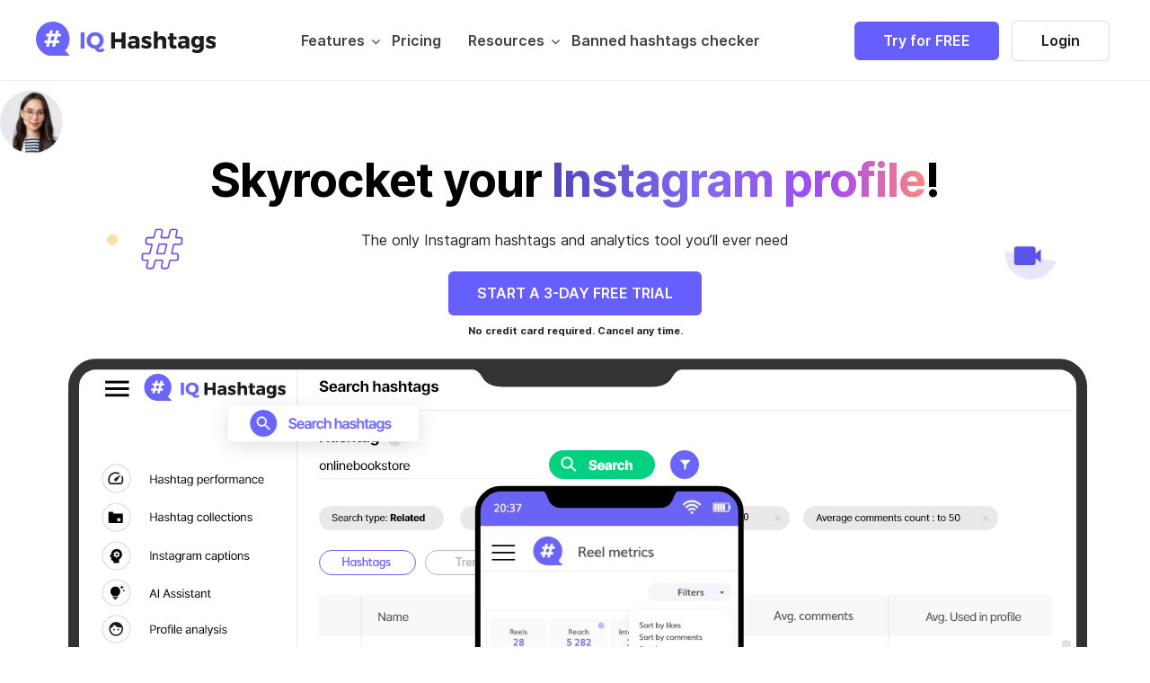

--- FILE ---
content_type: text/html; charset=UTF-8
request_url: https://iqhashtags.com/?utm_source=Displayblogpost&utm_medium=blogpostabouttheoptimalnumberofhashtags&utm_campaign=blogpostabouttheoptimalnumberofhashtags
body_size: 34437
content:
<!doctype html>
<html lang="en-US" prefix="og: https://ogp.me/ns#">
<head>
<meta http-equiv="Content-Type" content="text/html; charset=UTF-8" />
<title>IQ Hashtags 💜 Instagram Keywords &amp; Hashtags Search Tool [AI]</title>
<!-- Mobile Specific Metas & Favicons -->
<meta name="viewport" content="width=device-width, initial-scale=1, maximum-scale=1, user-scalable=0"><link rel="shortcut icon" href="https://iqhashtags.com/wp-content/uploads/2020/12/favicon.svg"><link rel="apple-touch-icon" href="https://iqhashtags.com/wp-content/uploads/2020/12/favicon.svg"><link rel="apple-touch-icon" sizes="120x120" href="https://iqhashtags.com/wp-content/uploads/2020/12/favicon.svg"><link rel="apple-touch-icon" sizes="76x76" href="https://iqhashtags.com/wp-content/uploads/2020/12/favicon.svg"><link rel="apple-touch-icon" sizes="152x152" href="https://iqhashtags.com/wp-content/uploads/2020/12/favicon.svg"><!-- WordPress Stuff -->
<link rel='stylesheet' href='https://maxcdn.bootstrapcdn.com/bootstrap/3.3.6/css/bootstrap.min.css' />
<link rel='stylesheet' href='https://cdnjs.cloudflare.com/ajax/libs/animate.css/3.5.2/animate.min.css' />
<meta name="facebook-domain-verification" content="xla1qc2y22t1zb4ro6jgtut8apbdrh" />
                        <script>
                            /* You can add more configuration options to webfontloader by previously defining the WebFontConfig with your options */
                            if ( typeof WebFontConfig === "undefined" ) {
                                WebFontConfig = new Object();
                            }
                            WebFontConfig['google'] = {families: ['Inter:300,400,500,600,700,800', 'GRegular:400,600', 'Open+Sans&amp;subset=latin-ext']};

                            (function() {
                                var wf = document.createElement( 'script' );
                                wf.src = 'https://ajax.googleapis.com/ajax/libs/webfont/1.5.3/webfont.js';
                                wf.type = 'text/javascript';
                                wf.async = 'true';
                                var s = document.getElementsByTagName( 'script' )[0];
                                s.parentNode.insertBefore( wf, s );
                            })();
                        </script>
                        
<!-- Search Engine Optimization by Rank Math - https://rankmath.com/ -->
<meta name="description" content="The ultimate tool for Instagram keywords and hashtags search tool. Analyze Instagram profiles, audiences, and reels. Try our AI Assistant FOR FREE!"/>
<meta name="robots" content="follow, index, max-snippet:-1, max-video-preview:-1, max-image-preview:large"/>
<link rel="canonical" href="https://iqhashtags.com/" />
<meta property="og:locale" content="en_US" />
<meta property="og:type" content="website" />
<meta property="og:title" content="IQ Hashtags 💜 Instagram Keywords &amp; Hashtags Search Tool [AI]" />
<meta property="og:description" content="The ultimate tool for Instagram keywords and hashtags search tool. Analyze Instagram profiles, audiences, and reels. Try our AI Assistant FOR FREE!" />
<meta property="og:url" content="https://iqhashtags.com/" />
<meta property="og:updated_time" content="2025-08-05T10:10:37+00:00" />
<meta property="og:image" content="https://iqhashtags.com/wp-content/uploads/2022/11/iqschool3e.png" />
<meta property="og:image:secure_url" content="https://iqhashtags.com/wp-content/uploads/2022/11/iqschool3e.png" />
<meta property="og:image:width" content="678" />
<meta property="og:image:height" content="506" />
<meta property="og:image:alt" content="hashtags search tool" />
<meta property="og:image:type" content="image/png" />
<meta property="article:published_time" content="2023-03-01T00:50:19+00:00" />
<meta property="article:modified_time" content="2025-08-05T10:10:37+00:00" />
<meta name="twitter:card" content="summary_large_image" />
<meta name="twitter:title" content="IQ Hashtags 💜 Instagram Keywords &amp; Hashtags Search Tool [AI]" />
<meta name="twitter:description" content="The ultimate tool for Instagram keywords and hashtags search tool. Analyze Instagram profiles, audiences, and reels. Try our AI Assistant FOR FREE!" />
<meta name="twitter:image" content="https://iqhashtags.com/wp-content/uploads/2022/11/iqschool3e.png" />
<meta name="twitter:label1" content="Written by" />
<meta name="twitter:data1" content="agentica" />
<meta name="twitter:label2" content="Time to read" />
<meta name="twitter:data2" content="22 minutes" />
<script type="application/ld+json" class="rank-math-schema">{"@context":"https://schema.org","@graph":[{"@type":"Organization","@id":"https://iqhashtags.com/#organization","name":"IQhashtags - Instagram hashtag search tool"},{"@type":"WebSite","@id":"https://iqhashtags.com/#website","url":"https://iqhashtags.com","publisher":{"@id":"https://iqhashtags.com/#organization"},"inLanguage":"en-US","potentialAction":{"@type":"SearchAction","target":"https://iqhashtags.com/?s={search_term_string}","query-input":"required name=search_term_string"}},{"@type":"ImageObject","@id":"https://iqhashtags.com/wp-content/uploads/2022/11/iqschool3e.png","url":"https://iqhashtags.com/wp-content/uploads/2022/11/iqschool3e.png","width":"678","height":"506","inLanguage":"en-US"},{"@type":"WebPage","@id":"https://iqhashtags.com/#webpage","url":"https://iqhashtags.com/","name":"IQ Hashtags \ud83d\udc9c Instagram Keywords &amp; Hashtags Search Tool [AI]","datePublished":"2023-03-01T00:50:19+00:00","dateModified":"2025-08-05T10:10:37+00:00","about":{"@id":"https://iqhashtags.com/#organization"},"isPartOf":{"@id":"https://iqhashtags.com/#website"},"primaryImageOfPage":{"@id":"https://iqhashtags.com/wp-content/uploads/2022/11/iqschool3e.png"},"inLanguage":"en-US"},{"@type":"Person","@id":"https://iqhashtags.com/author/agentica/","name":"agentica","url":"https://iqhashtags.com/author/agentica/","image":{"@type":"ImageObject","@id":"https://secure.gravatar.com/avatar/5b5ce602561e5a6e5e158232c3d1932b?s=96&amp;d=mm&amp;r=g","url":"https://secure.gravatar.com/avatar/5b5ce602561e5a6e5e158232c3d1932b?s=96&amp;d=mm&amp;r=g","caption":"agentica","inLanguage":"en-US"},"worksFor":{"@id":"https://iqhashtags.com/#organization"}},{"@type":"Article","headline":"IQ Hashtags \ud83d\udc9c Instagram Keywords &amp; Hashtags Search Tool [AI]","keywords":"hashtags search tool","datePublished":"2023-03-01T00:50:19+00:00","dateModified":"2025-08-05T10:10:37+00:00","author":{"@id":"https://iqhashtags.com/author/agentica/","name":"agentica"},"publisher":{"@id":"https://iqhashtags.com/#organization"},"description":"The ultimate tool for Instagram keywords and hashtags search tool. Analyze Instagram profiles, audiences, and reels. Try our AI Assistant FOR FREE!","name":"IQ Hashtags \ud83d\udc9c Instagram Keywords &amp; Hashtags Search Tool [AI]","@id":"https://iqhashtags.com/#richSnippet","isPartOf":{"@id":"https://iqhashtags.com/#webpage"},"image":{"@id":"https://iqhashtags.com/wp-content/uploads/2022/11/iqschool3e.png"},"inLanguage":"en-US","mainEntityOfPage":{"@id":"https://iqhashtags.com/#webpage"}}]}</script>
<!-- /Rank Math WordPress SEO plugin -->

<link rel='dns-prefetch' href='//s.w.org' />
<link rel='dns-prefetch' href='//www.googletagmanager.com' />
<link rel="alternate" type="application/rss+xml" title="IQhashtags - Instagram hashtag search tool &raquo; Feed" href="https://iqhashtags.com/feed/" />
<link rel="alternate" type="application/rss+xml" title="IQhashtags - Instagram hashtag search tool &raquo; Comments Feed" href="https://iqhashtags.com/comments/feed/" />
		<script type="text/javascript">
			window._wpemojiSettings = {"baseUrl":"https:\/\/s.w.org\/images\/core\/emoji\/13.0.1\/72x72\/","ext":".png","svgUrl":"https:\/\/s.w.org\/images\/core\/emoji\/13.0.1\/svg\/","svgExt":".svg","source":{"concatemoji":"https:\/\/iqhashtags.com\/wp-includes\/js\/wp-emoji-release.min.js?ver=5.6.16"}};
			!function(e,a,t){var n,r,o,i=a.createElement("canvas"),p=i.getContext&&i.getContext("2d");function s(e,t){var a=String.fromCharCode;p.clearRect(0,0,i.width,i.height),p.fillText(a.apply(this,e),0,0);e=i.toDataURL();return p.clearRect(0,0,i.width,i.height),p.fillText(a.apply(this,t),0,0),e===i.toDataURL()}function c(e){var t=a.createElement("script");t.src=e,t.defer=t.type="text/javascript",a.getElementsByTagName("head")[0].appendChild(t)}for(o=Array("flag","emoji"),t.supports={everything:!0,everythingExceptFlag:!0},r=0;r<o.length;r++)t.supports[o[r]]=function(e){if(!p||!p.fillText)return!1;switch(p.textBaseline="top",p.font="600 32px Arial",e){case"flag":return s([127987,65039,8205,9895,65039],[127987,65039,8203,9895,65039])?!1:!s([55356,56826,55356,56819],[55356,56826,8203,55356,56819])&&!s([55356,57332,56128,56423,56128,56418,56128,56421,56128,56430,56128,56423,56128,56447],[55356,57332,8203,56128,56423,8203,56128,56418,8203,56128,56421,8203,56128,56430,8203,56128,56423,8203,56128,56447]);case"emoji":return!s([55357,56424,8205,55356,57212],[55357,56424,8203,55356,57212])}return!1}(o[r]),t.supports.everything=t.supports.everything&&t.supports[o[r]],"flag"!==o[r]&&(t.supports.everythingExceptFlag=t.supports.everythingExceptFlag&&t.supports[o[r]]);t.supports.everythingExceptFlag=t.supports.everythingExceptFlag&&!t.supports.flag,t.DOMReady=!1,t.readyCallback=function(){t.DOMReady=!0},t.supports.everything||(n=function(){t.readyCallback()},a.addEventListener?(a.addEventListener("DOMContentLoaded",n,!1),e.addEventListener("load",n,!1)):(e.attachEvent("onload",n),a.attachEvent("onreadystatechange",function(){"complete"===a.readyState&&t.readyCallback()})),(n=t.source||{}).concatemoji?c(n.concatemoji):n.wpemoji&&n.twemoji&&(c(n.twemoji),c(n.wpemoji)))}(window,document,window._wpemojiSettings);
		</script>
		<style type="text/css">
img.wp-smiley,
img.emoji {
	display: inline !important;
	border: none !important;
	box-shadow: none !important;
	height: 1em !important;
	width: 1em !important;
	margin: 0 .07em !important;
	vertical-align: -0.1em !important;
	background: none !important;
	padding: 0 !important;
}
</style>
	<link rel='stylesheet' id='contact-form-7-css'  href='https://iqhashtags.com/wp-content/plugins/contact-form-7/includes/css/styles.css?ver=5.4.1' type='text/css' media='all' />
<link rel='stylesheet' id='dae-download-css'  href='https://iqhashtags.com/wp-content/plugins/download-after-email/css/download.css?ver=1640295193' type='text/css' media='all' />
<link rel='stylesheet' id='dashicons-css'  href='https://iqhashtags.com/wp-includes/css/dashicons.min.css?ver=5.6.16' type='text/css' media='all' />
<link rel='stylesheet' id='dae-fa-css'  href='https://iqhashtags.com/wp-content/plugins/download-after-email/css/all.css?ver=5.6.16' type='text/css' media='all' />
<link rel='stylesheet' id='stylesheet-css'  href='https://iqhashtags.com/wp-content/themes/frontend/style.css?ver=1' type='text/css' media='all' />
<link rel='stylesheet' id='js_composer_front-css'  href='https://iqhashtags.com/wp-content/plugins/js_composer/assets/css/js_composer.min.css?ver=5.1.1' type='text/css' media='all' />
<link rel='stylesheet' id='shortcodes-css'  href='https://iqhashtags.com/wp-content/themes/frontend/framework/css/shortcodes.css?ver=5.6.16' type='text/css' media='all' />
<link rel='stylesheet' id='responsive-css'  href='https://iqhashtags.com/wp-content/themes/frontend/framework/css/responsive.css?ver=5.6.16' type='text/css' media='all' />
<link rel='stylesheet' id='swiper-css'  href='https://iqhashtags.com/wp-content/themes/frontend/framework/css/swiper.min.css?ver=5.6.16' type='text/css' media='all' />
<link rel='stylesheet' id='aos-css'  href='https://iqhashtags.com/wp-content/themes/frontend/framework/css/aos.css?ver=5.6.16' type='text/css' media='all' />
<link rel='stylesheet' id='stbCoreCSS-css'  href='https://iqhashtags.com/wp-content/plugins/wp-special-textboxes/css/stb-core.css?ver=6.0.2' type='text/css' media='all' />
<style id='stbCoreCSS-inline-css' type='text/css'>
.stb-container {border-radius: 5px;-webkit-box-shadow: 0px 0px 15px #555555;box-shadow: 0px 0px 15px #555555;margin: 10px 10px 10px 10px}.stb-container.stb-widget {margin-left: 0;margin-right: 0;box-shadow: none}.stb-container .stb-caption .stb-caption-content {font-size: 15px;font-family: Impact, Verdana, Helvetica, Arial, sans-serif}.stb-container .stb-caption .stb-tool {background-color: transparent;background-image: url([data-uri]);background-position: 50%;background-repeat: no-repeat}.stb-container .stb-content {padding: 10px;font-size: unset;font-family: unset;text-shadow: unset}.stb-container.stb-collapsed .stb-caption .stb-tool {background-image: url([data-uri])}.stb-container.stb-collapsed .stb-content {padding-bottom: 0;padding-top: 0}.stb-container.stb-no-caption, .stb-container.stb-no-caption.stb-ltr {direction: ltr}.stb-container.stb-no-caption:not(.stb-caption-box) .stb-content,.stb-container.stb-no-caption.stb-ltr:not(.stb-caption-box) .stb-content {padding: 10px 10px 10px 0}.stb-container.stb-no-caption.stb-rtl {direction: rtl}.stb-container.stb-no-caption.stb-rtl:not(.stb-caption-box) .stb-content {padding: 10px 0 10px 10px}
.stb-container.stb-style-alert {color: #000000;border: 1px solid rgb(255, 229, 218);background-image: -webkit-gradient(linear, left top, left bottom, color-stop(30%, #fdcbc9), color-stop(90%, rgb(255, 218, 218)));background-image: -o-linear-gradient(top, #fdcbc9 30%, rgb(255, 218, 218) 90%);background-image: linear-gradient(180deg, #fdcbc9 30%, rgb(255, 218, 218) 90%);}.stb-container.stb-style-alert .stb-caption {color: #ffffff;background-image: -webkit-gradient(linear, left top, left bottom, color-stop(30%, rgb(255, 229, 218)), color-stop(90%, rgb(255, 229, 218)));background-image: -o-linear-gradient(top, rgb(255, 229, 218) 30%, rgb(255, 229, 218) 90%);background-image: linear-gradient(180deg, rgb(255, 229, 218) 30%, rgb(255, 229, 218) 90%);}.stb-container.stb-style-alert.stb-no-caption:not(.stb-caption-box) .stb-caption {background-image: -webkit-gradient(linear, left top, left bottom, color-stop(30%, #fdcbc9), color-stop(90%, rgb(255, 218, 218)));background-image: -o-linear-gradient(top, #fdcbc9 30%, rgb(255, 218, 218) 90%);background-image: linear-gradient(180deg, #fdcbc9 30%, rgb(255, 218, 218) 90%);}.stb-container.stb-style-black {color: #ffffff;border: 1px solid #535353;background-image: -webkit-gradient(linear, left top, left bottom, color-stop(30%, #3b3b3b), color-stop(90%, #000000));background-image: -o-linear-gradient(top, #3b3b3b 30%, #000000 90%);background-image: linear-gradient(180deg, #3b3b3b 30%, #000000 90%);}.stb-container.stb-style-black .stb-caption {color: #ffffff;background-image: -webkit-gradient(linear, left top, left bottom, color-stop(30%, #4B4747), color-stop(90%, #141414));background-image: -o-linear-gradient(top, #4B4747 30%, #141414 90%);background-image: linear-gradient(180deg, #4B4747 30%, #141414 90%);}.stb-container.stb-style-black.stb-no-caption:not(.stb-caption-box) .stb-caption {background-image: -webkit-gradient(linear, left top, left bottom, color-stop(30%, #3b3b3b), color-stop(90%, #000000));background-image: -o-linear-gradient(top, #3b3b3b 30%, #000000 90%);background-image: linear-gradient(180deg, #3b3b3b 30%, #000000 90%);}.stb-container.stb-style-custom {color: ;border: 1px solid rgb(217, 205, 247);background-image: -webkit-gradient(linear, left top, left bottom, color-stop(30%, rgb(217, 205, 247)), color-stop(90%, rgb(217, 205, 247)));background-image: -o-linear-gradient(top, rgb(217, 205, 247) 30%, rgb(217, 205, 247) 90%);background-image: linear-gradient(180deg, rgb(217, 205, 247) 30%, rgb(217, 205, 247) 90%);}.stb-container.stb-style-custom .stb-caption {color: #ffffff;background-image: -webkit-gradient(linear, left top, left bottom, color-stop(30%, rgb(217, 205, 247)), color-stop(90%, rgb(217, 205, 247)));background-image: -o-linear-gradient(top, rgb(217, 205, 247) 30%, rgb(217, 205, 247) 90%);background-image: linear-gradient(180deg, rgb(217, 205, 247) 30%, rgb(217, 205, 247) 90%);}.stb-container.stb-style-custom.stb-no-caption:not(.stb-caption-box) .stb-caption {background-image: -webkit-gradient(linear, left top, left bottom, color-stop(30%, rgb(217, 205, 247)), color-stop(90%, rgb(217, 205, 247)));background-image: -o-linear-gradient(top, rgb(217, 205, 247) 30%, rgb(217, 205, 247) 90%);background-image: linear-gradient(180deg, rgb(217, 205, 247) 30%, rgb(217, 205, 247) 90%);}.stb-container.stb-style-download {color: #000000;border: 1px solid rgb(212, 236, 255);background-image: -webkit-gradient(linear, left top, left bottom, color-stop(30%, rgb(212, 236, 255)), color-stop(90%, rgb(212, 236, 255)));background-image: -o-linear-gradient(top, rgb(212, 236, 255) 30%, rgb(212, 236, 255) 90%);background-image: linear-gradient(180deg, rgb(212, 236, 255) 30%, rgb(212, 236, 255) 90%);}.stb-container.stb-style-download .stb-caption {color: #ffffff;background-image: -webkit-gradient(linear, left top, left bottom, color-stop(30%, rgb(212, 236, 255)), color-stop(90%, rgb(212, 236, 255)));background-image: -o-linear-gradient(top, rgb(212, 236, 255) 30%, rgb(212, 236, 255) 90%);background-image: linear-gradient(180deg, rgb(212, 236, 255) 30%, rgb(212, 236, 255) 90%);}.stb-container.stb-style-download.stb-no-caption:not(.stb-caption-box) .stb-caption {background-image: -webkit-gradient(linear, left top, left bottom, color-stop(30%, rgb(212, 236, 255)), color-stop(90%, rgb(212, 236, 255)));background-image: -o-linear-gradient(top, rgb(212, 236, 255) 30%, rgb(212, 236, 255) 90%);background-image: linear-gradient(180deg, rgb(212, 236, 255) 30%, rgb(212, 236, 255) 90%);}.stb-container.stb-style-grey {color: #000000;border: 1px solid rgb(250, 235, 218);background-image: -webkit-gradient(linear, left top, left bottom, color-stop(30%, rgb(250, 235, 218)), color-stop(90%, rgb(250, 235, 218)));background-image: -o-linear-gradient(top, rgb(250, 235, 218) 30%, rgb(250, 235, 218) 90%);background-image: linear-gradient(180deg, rgb(250, 235, 218) 30%, rgb(250, 235, 218) 90%);}.stb-container.stb-style-grey .stb-caption {color: #ffffff;background-image: -webkit-gradient(linear, left top, left bottom, color-stop(30%, rgb(250, 235, 218)), color-stop(90%, rgb(250, 235, 218)));background-image: -o-linear-gradient(top, rgb(250, 235, 218) 30%, rgb(250, 235, 218) 90%);background-image: linear-gradient(180deg, rgb(250, 235, 218) 30%, rgb(250, 235, 218) 90%);}.stb-container.stb-style-grey.stb-no-caption:not(.stb-caption-box) .stb-caption {background-image: -webkit-gradient(linear, left top, left bottom, color-stop(30%, rgb(250, 235, 218)), color-stop(90%, rgb(250, 235, 218)));background-image: -o-linear-gradient(top, rgb(250, 235, 218) 30%, rgb(250, 235, 218) 90%);background-image: linear-gradient(180deg, rgb(250, 235, 218) 30%, rgb(250, 235, 218) 90%);}.stb-container.stb-style-info {color: #000000;border: 1px solid rgb(216, 233, 206);background-image: -webkit-gradient(linear, left top, left bottom, color-stop(30%, rgb(216, 233, 206)), color-stop(90%, rgb(216, 233, 206)));background-image: -o-linear-gradient(top, rgb(216, 233, 206) 30%, rgb(216, 233, 206) 90%);background-image: linear-gradient(180deg, rgb(216, 233, 206) 30%, rgb(216, 233, 206) 90%);}.stb-container.stb-style-info .stb-caption {color: #ffffff;background-image: -webkit-gradient(linear, left top, left bottom, color-stop(30%, rgb(216, 233, 206)), color-stop(90%, rgb(216, 233, 206)));background-image: -o-linear-gradient(top, rgb(216, 233, 206) 30%, rgb(216, 233, 206) 90%);background-image: linear-gradient(180deg, rgb(216, 233, 206) 30%, rgb(216, 233, 206) 90%);}.stb-container.stb-style-info.stb-no-caption:not(.stb-caption-box) .stb-caption {background-image: -webkit-gradient(linear, left top, left bottom, color-stop(30%, rgb(216, 233, 206)), color-stop(90%, rgb(216, 233, 206)));background-image: -o-linear-gradient(top, rgb(216, 233, 206) 30%, rgb(216, 233, 206) 90%);background-image: linear-gradient(180deg, rgb(216, 233, 206) 30%, rgb(216, 233, 206) 90%);}.stb-container.stb-style-warning {color: #000000;border: 1px solid rgb(255, 252, 237);background-image: -webkit-gradient(linear, left top, left bottom, color-stop(30%, rgb(255, 252, 237)), color-stop(90%, rgb(255, 252, 237)));background-image: -o-linear-gradient(top, rgb(255, 252, 237) 30%, rgb(255, 252, 237) 90%);background-image: linear-gradient(180deg, rgb(255, 252, 237) 30%, rgb(255, 252, 237) 90%);}.stb-container.stb-style-warning .stb-caption {color: #ffffff;background-image: -webkit-gradient(linear, left top, left bottom, color-stop(30%, rgb(255, 252, 237)), color-stop(90%, rgb(255, 252, 237)));background-image: -o-linear-gradient(top, rgb(255, 252, 237) 30%, rgb(255, 252, 237) 90%);background-image: linear-gradient(180deg, rgb(255, 252, 237) 30%, rgb(255, 252, 237) 90%);}.stb-container.stb-style-warning.stb-no-caption:not(.stb-caption-box) .stb-caption {background-image: -webkit-gradient(linear, left top, left bottom, color-stop(30%, rgb(255, 252, 237)), color-stop(90%, rgb(255, 252, 237)));background-image: -o-linear-gradient(top, rgb(255, 252, 237) 30%, rgb(255, 252, 237) 90%);background-image: linear-gradient(180deg, rgb(255, 252, 237) 30%, rgb(255, 252, 237) 90%);}
</style>
<script type='text/javascript' src='https://iqhashtags.com/wp-includes/js/jquery/jquery.min.js?ver=3.5.1' id='jquery-core-js'></script>
<script type='text/javascript' src='https://iqhashtags.com/wp-includes/js/jquery/jquery-migrate.min.js?ver=3.3.2' id='jquery-migrate-js'></script>
<link rel="https://api.w.org/" href="https://iqhashtags.com/wp-json/" /><link rel="alternate" type="application/json" href="https://iqhashtags.com/wp-json/wp/v2/pages/2886" /><link rel="EditURI" type="application/rsd+xml" title="RSD" href="https://iqhashtags.com/xmlrpc.php?rsd" />
<link rel="wlwmanifest" type="application/wlwmanifest+xml" href="https://iqhashtags.com/wp-includes/wlwmanifest.xml" /> 
<meta name="generator" content="WordPress 5.6.16" />
<link rel='shortlink' href='https://iqhashtags.com/' />
<link rel="alternate" type="application/json+oembed" href="https://iqhashtags.com/wp-json/oembed/1.0/embed?url=https%3A%2F%2Fiqhashtags.com%2F" />
<link rel="alternate" type="text/xml+oembed" href="https://iqhashtags.com/wp-json/oembed/1.0/embed?url=https%3A%2F%2Fiqhashtags.com%2F&#038;format=xml" />
<meta name="generator" content="Site Kit by Google 1.170.0" />
<style></style>

    <style type="text/css">
body{ font: 400 16px Inter, GRegular, Arial, Helvetica, sans-serif; color: #212529; line-height: 1.9;} .wrapall, .boxed-layout{ background-color: #ffffff; } body.page-template-page-blank-php{ background: #ffffff !important; } h1, .title-h1{ font: 600 28px Inter, Arial, Helvetica, sans-serif; color: #000000; } h2{ font: 600 24px Inter, Arial, Helvetica, sans-serif; color: #000000; } h3{ font: 600 20px Inter, Arial, Helvetica, sans-serif; color: #000000; } h4{ font: 600 16px Inter, Arial, Helvetica, sans-serif; color: #000000; } h5{ font: 600 16px Inter, Arial, Helvetica, sans-serif; color: #000000; } h6{ font: 600 16px Inter, Arial, Helvetica, sans-serif; color: #000000; } .title{ font-family: 'Inter', Arial, Helvetica, sans-serif; } h1 a, h2 a, h3 a, h4 a, h5 a, h6 a { font-weight: inherit; color: inherit; } h1 a:hover, h2 a:hover, h3 a:hover, h4 a:hover, h5 a:hover, h6 a:hover, a:hover h1, a:hover h2, a:hover h3, a:hover h4, a:hover h5, a:hover h6 { color: #2f3538; } a{ color: #6c64ff; } a:hover{ color: #2f3538; } input[type='text'], input[type='password'], input[type='email'], input[type='tel'], textarea, select { font-family: Inter, Arial, Helvetica, sans-serif; font-size: 16px; } #sidebar .widget h3{ font: 400 14px GRegular, Arial, Helvetica, sans-serif; color: #191d27; } .container .twelve.alt.sidebar-right, .container .twelve.alt.sidebar-left, #sidebar.sidebar-right #sidebar-widgets, #sidebar.sidebar-left #sidebar-widgets{ border-color: #efefef;} #topbar{ background: #f5f5f5; color: #777777; } #topbar a{ color: #999999; } #topbar a:hover{ color: #333333; } @media only screen and (max-width: 767px) { #topbar .topbar-col1{ background: #f5f5f5; } } /* Navigation */ #navigation > ul > li > a{ font: 600 16px Inter, Arial, Helvetica, sans-serif; color: #424247; } #navigation > ul > li:hover > a, #navigation > ul > li > a:hover { color: #6c64ff; } #navigation li.current-menu-item > a:hover, #navigation li.current-page-ancestor > a:hover, #navigation li.current-menu-ancestor > a:hover, #navigation li.current-menu-parent > a:hover, #navigation li.current_page_ancestor > a:hover, #navigation > ul > li.sfHover > a { color: #6c64ff; } #navigation li.current-menu-item > a, #navigation li.current-page-ancestor > a, #navigation li.current-menu-ancestor > a, #navigation li.current-menu-parent > a, #navigation li.current_page_ancestor > a { color: #424247; } #navigation ul li:hover{ border-color: #6c64ff; } #navigation li.current-menu-item, #navigation li.current-page-ancestor, #navigation li.current-menu-ancestor, #navigation li.current-menu-parent, #navigation li.current_page_ancestor{ border-color: #424247; } #navigation .sub-menu{ background: #6159ff; } #navigation .sub-menu li a{ font: 600 15px Inter, Arial, Helvetica, sans-serif; color: #ffffff; } #navigation .sub-menu li a:hover{ color: #ffffff; } /* #navigation .sub-menu li.current_page_item > a, #navigation .sub-menu li.current_page_item > a:hover, #navigation .sub-menu li.current-menu-item > a, #navigation .sub-menu li.current-menu-item > a:hover, #navigation .sub-menu li.current-page-ancestor > a, #navigation .sub-menu li.current-page-ancestor > a:hover, #navigation .sub-menu li.current-menu-ancestor > a, #navigation .sub-menu li.current-menu-ancestor > a:hover, #navigation .sub-menu li.current-menu-parent > a, #navigation .sub-menu li.current-menu-parent > a:hover, #navigation .sub-menu li.current_page_ancestor > a, */ #navigation .sub-menu li.current_page_ancestor > a:hover{ color: #ffffff; } #navigation .sub-menu ul li a{ border-color: #746dff; } #navigation > ul > li.megamenu > ul.sub-menu{ background: #6159ff; border-color: #6c64ff; } #navigation > ul > li.megamenu > ul > li { border-right-color: #746dff !important; } #navigation > ul > li.megamenu ul li a{ color:#ffffff; } #navigation > ul > li.megamenu > ul > li > a { color:#424247; } #navigation > ul > li.megamenu > ul ul li a:hover, #header #navigation > ul > li.megamenu > ul ul li.current-menu-item a { color: #ffffff !important; background-color: #070708 !important; } /* Header General */ #search-btn, #shopping-btn, #close-search-btn { color: #bbbbbb; } #search-btn:hover, #shopping-btn:hover, #close-search-btn:hover { color: #999999; } #slogan{ font: 400 20px Open Sans, Arial, Helvetica, sans-serif; color: #777777; margin-top: 26px; } /* Mobile Header */ #mobile-navigation{ background: #6159ff; } #mobile-navigation ul li a{ font: 600 15px Inter, Arial, Helvetica, sans-serif; color: #ffffff; border-bottom-color: #746dff !important; } #mobile-navigation ul li a:hover, #mobile-navigation ul li a:hover [class^='fa-'], #mobile-navigation li.open > a, #mobile-navigation ul li.current-menu-item > a, #mobile-navigation ul li.current-menu-ancestor > a{ color: #ffffff; } body #mobile-navigation li.open > a [class^='fa-']{ color: #ffffff; } #mobile-navigation form, #mobile-navigation form input{ background: #444444; color: #cccccc; } #mobile-navigation form:before{ color: #cccccc; } #mobile-header{ background: #ffffff; height: 90px; } #mobile-navigation-btn, #mobile-cart-btn, #mobile-shopping-btn{ color: #bbbbbb; line-height: 90px; } #mobile-navigation-btn:hover, #mobile-cart-btn:hover, #mobile-shopping-btn:hover { color: #999999; } #mobile-header .logo{ margin-top: 0; } /* Header V1 */ #header.header-v1 { height: 90px; background: #ffffff; } .header-v1 .logo{ margin-top: 0; } .header-v1 #navigation > ul > li{ height: 90px; padding-top: 35px; } .header-v1 .header-icons-divider{ line-height: 90px; background: ; } #header.header-v1 .widget_shopping_cart{ top: 90px; } .header-v1 #search-btn, .header-v1 #close-search-btn, .header-v1 #shopping-btn{ line-height: 90px; } .header-v1 #search-top, .header-v1 #search-top input{ height: 90px; } .header-v1 #search-top input{ color: #666666; font-family: Inter, Arial, Helvetica, sans-serif; } #header.header-v1 { border-bottom: 1px solid ; } /* Header V3 */ #header.header-v3 { background: #ffffff; } .header-v3 .navigation-wrap{ background: #ffffff; border-top: 1px solid ; } .header-v3 .logo { margin-top: 30px; margin-bottom: 30px; } /* Header V4 */ #header.header-v4 { background: #ffffff; } .header-v4 .navigation-wrap{ background: #ffffff; border-top: 1px solid ; } .header-v4 .logo { margin-top: 30px; margin-bottom: 30px; } /* Transparent Header */ #transparentimage{ padding: 90px 0 0 0; } .header-is-transparent #mobile-navigation{ top: 90px; } /* Stuck */ .stuck{ background: #ffffff; } /* Titlebars */ .titlebar h1, .title-h1{ font: 600 28px GRegular, Arial, Helvetica, sans-serif; color: #2f3538; } #fulltitle{ background: #ffffff; border-top: 1px solid #efefef; } #breadcrumbs{ margin-top: 6px; } #breadcrumbs, #breadcrumbs a{ font: 13px Open Sans, Arial, Helvetica, sans-serif; color: #aaaaaa; } #breadcrumbs a:hover{ color: #666666; } #fullimagecenter h1, #transparentimage h1, #fullimagecenter .title-h1, #transparentimage .title-h1{ font: 600 42px GRegular, Arial, Helvetica, sans-serif; color: #ffffff; text-transform: uppercase; letter-spacing: 1px; text-align: center; } /* Footer */ #footer .widget h3{ font: 13px Inter, Arial, Helvetica, sans-serif; color: #ffffff; } #footer{ color: #ffffff; border-top: 4px none #1cbac8; } #footer{ background-color: #6e69bf; } #footer a, #footer .widget ul li:after { color: #ffffff; } #footer a:hover, #footer .widget ul li:hover:after { color: #ffffff; } #footer .widget ul li{ border-bottom-color: #4a3bb6; } /* Copyright */ #copyright{ background: #ffffff; color: #1b1c20; } #copyright a { color: #999999; } #copyright a:hover { color: #cccccc; } /* Color Accent */ .highlight{color:#6c64ff !important;} ::selection{ background: #6c64ff; } ::-moz-selection { background: #6c64ff; } #shopping-btn span{background:#6c64ff;} .blog-page .post h1 a:hover,.blog-page .post h2 a:hover{color:#6c64ff;} .entry-image .entry-overlay{background:#6c64ff;} .entry-quote a:hover{background:#6c64ff;} .entry-link a:hover{background:#6c64ff;} .blog-single .entry-tags a:hover{color:#6c64ff;} .sharebox ul li a:hover{color:#6c64ff;} #pagination .current a{background:#6c64ff;} #filters ul li a:hover{color:#6c64ff;} #filters ul li a.active{color:#6c64ff;} #sidebar .widget ul li a:hover{color:#6c64ff;} #sidebar .widget ul li:hover:after{color:#6c64ff;} .widget_tag_cloud a:hover,.widget_product_tag_cloud a:hover{background:#6c64ff;border-color:#6c64ff;} .widget_portfolio .portfolio-widget-item .portfolio-overlay{background:#6c64ff;} #sidebar .widget_nav_menu ul li a:hover{color:#6c64ff;} #footer .widget_tag_cloud a:hover,#footer .widget_product_tag_cloud a:hover{background:#6c64ff;border-color:#6c64ff;} /* Shortcodes */ .box.style-2{border-top-color:#6c64ff;} .box.style-4{border-color:#6c64ff;} .box.style-6{background:#6c64ff;} a.button,input[type=submit],button,.frontend_button{background:#6c64ff;border-color:#6c64ff;} a.button.color-2{color:#6c64ff;border-color:#6c64ff;} a.button.color-3{background:#6c64ff;border-color:#6c64ff;} a.button.color-9{color:#6c64ff;} a.button.color-6:hover{background:#6c64ff;border-color:#6c64ff;} a.button.color-7:hover{background:#6c64ff;border-color:#6c64ff;} .counter-number{color:#6c64ff;} .divider-title.align-center:after, .divider-title.align-left:after { background-color:#6c64ff } .divider5{border-bottom-color:#6c64ff;} .dropcap.dropcap-circle{background-color:#6c64ff;} .dropcap.dropcap-box{background-color:#6c64ff;} .dropcap.dropcap-color{color:#6c64ff;} .toggle .toggle-title.active, .color-light .toggle .toggle-title.active{ background:#6c64ff; border-color: #6c64ff;} .iconbox-style-1.icon-color-accent i.boxicon,.iconbox-style-2.icon-color-accent i.boxicon,.iconbox-style-3.icon-color-accent i.boxicon,.iconbox-style-8.icon-color-accent i.boxicon,.iconbox-style-9.icon-color-accent i.boxicon{color:#6c64ff!important;} .iconbox-style-4.icon-color-accent i.boxicon,.iconbox-style-5.icon-color-accent i.boxicon,.iconbox-style-6.icon-color-accent i.boxicon,.iconbox-style-7.icon-color-accent i.boxicon,.flip .icon-color-accent.card .back{background:#6c64ff;} .latest-blog .blog-item .blog-overlay{background:#6c64ff;} .latest-blog .blog-item .blog-pic i{color:#6c64ff;} .latest-blog .blog-item h4 a:hover{color:#6c64ff;} .progressbar .progress-percentage{background:#6c64ff;} .wpb_widgetised_column .widget ul li a:hover{color:#6c64ff;} .wpb_widgetised_column .widget ul li:hover:after{color:#6c64ff;} .wpb_accordion .wpb_accordion_wrapper .ui-state-active .ui-icon{background-color:#6c64ff;} .wpb_accordion .wpb_accordion_wrapper .ui-state-active.wpb_accordion_header a{color:#6c64ff;} .wpb_accordion .wpb_accordion_wrapper .wpb_accordion_header a:hover,.wpb_accordion .wpb_accordion_wrapper .wpb_accordion_header a:hover .ui-state-default .ui-icon{color:#6c64ff;} .wpb_accordion .wpb_accordion_wrapper .wpb_accordion_header:hover .ui-icon{background-color:#6c64ff!important;} .wpb_content_element.wpb_tabs .wpb_tabs_nav li.ui-tabs-active{border-bottom-color:#6c64ff;} .portfolio-item h4 a:hover{ color: #6c64ff; } .portfolio-filters ul li a:hover { color: #6c64ff; } .portfolio-filters ul li a.active { color: #6c64ff; } .portfolio-overlay-icon .portfolio-overlay{ background: #6c64ff; } .portfolio-overlay-icon i{ color: #6c64ff; } .portfolio-overlay-effect .portfolio-overlay{ background: #6c64ff; } .portfolio-overlay-name .portfolio-overlay{ background: #6c64ff; } .portfolio-detail-attributes ul li a:hover{ color: #6c64ff; } a.catimage:hover .catimage-text{ background: #6c64ff; } /* WooCommerce */ .products li h3{font: 400 16px Inter, Arial, Helvetica, sans-serif; color: #212529;} .woocommerce .button.checkout-button{background:#6c64ff;border-color:#6c64ff;} .woocommerce .products .onsale{background:#6c64ff;} .product .onsale{background:#6c64ff;} button.single_add_to_cart_button:hover{background:#6c64ff;} .woocommerce-tabs > ul > li.active a{color:#6c64ff;border-bottom-color:#6c64ff;} p.stars a:hover{background:#6c64ff;} p.stars a.active,p.stars a.active:after{background:#6c64ff;} .product_list_widget a{color:#6c64ff;} .woocommerce .widget_layered_nav li.chosen a{color:#6c64ff!important;} .woocommerce .widget_product_categories > ul > li.current-cat > a{color:#6c64ff!important;} .woocommerce .widget_product_categories > ul > li.current-cat:after{color:#6c64ff!important;} .woocommerce-message{ background: #6c64ff; } .bbp-topics-front ul.super-sticky .bbp-topic-title:before, .bbp-topics ul.super-sticky .bbp-topic-title:before, .bbp-topics ul.sticky .bbp-topic-title:before, .bbp-forum-content ul.sticky .bbp-topic-title:before{color: #6c64ff!important; } #subscription-toggle a:hover{ background: #6c64ff; } .bbp-pagination-links span.current{ background: #6c64ff; } div.wpcf7-mail-sent-ok,div.wpcf7-mail-sent-ng,div.wpcf7-spam-blocked,div.wpcf7-validation-errors{ background: #6c64ff; } .wpcf7-not-valid{ border-color: #6c64ff !important;} .products .button.add_to_cart_button{ color: #6c64ff!important; } .frontend_list.color-accent li:before{ color: #6c64ff!important; } .blogslider_text .post-categories li a{ background-color: #6c64ff; } .frontend_zooming_slider .flex-control-nav li .frontend_zooming_slider_ghost { background-color: #6c64ff; } .frontend_carousel.pagination_numbers .owl-dots .owl-dot.active{ background-color: #6c64ff; } .wpb_content_element.wpb_tour .wpb_tabs_nav li.ui-tabs-active, .color-light .wpb_content_element.wpb_tour .wpb_tabs_nav li.ui-tabs-active{ background-color: #6c64ff; } .masonry_icon i{ color: #6c64ff; } .woocommerce-MyAccount-navigation-link.is-active a{ color: #6c64ff;} /* Special Font */ .font-special, .button, h6, .wpb_accordion .wpb_accordion_wrapper .wpb_accordion_header a, .pricing-plan .pricing-plan-head h3, a.catimage, .divider-title, button, input[type='submit'], input[type='reset'], input[type='button'], .vc_pie_chart h4, .page-404 h3, .frontend_masonrygrid_item h4{ font-family: 'Inter', Arial, Helvetica, sans-serif; /*letter-spacing: 0px; font-weight: 600;*/} .ui-helper-reset{ line-height: 1.9; } /* User CSS from Theme Options */ .text-color span { background: linear-gradient(90deg, #4f48bb 0%,#8169F1 40%,#A44CEE 75%,#FF847F 100%); -webkit-background-clip: text; -webkit-text-fill-color: transparent; } .wpb-js-composer .vc_tta.vc_general .vc_tta-panel { display: block; margin-bottom: 10px!important; } .wpb-js-composer .vc_tta-color-white.vc_tta-style-flat .vc_tta-panel .vc_tta-panel-heading { background-color: #ffffff!important; } .wpb-js-composer .vc_tta-color-white.vc_tta-style-flat .vc_tta-panel .vc_tta-panel-title>a { color: #514ABD!important; } .text-white { color: #FFFFFF; } .flex-box { display: flex; flex-direction: column; flex-wrap: nowrap; justify-content: space-between; align-content: stretch; align-items: center; } .box-item:nth-child(1) { order: 0; flex: 0 1 20%; align-self: auto; } .box-item:nth-child(2) { order: 0; flex: 0 1 70%; align-self: auto; } .header-v1 #navigation>ul>li>a, #navigation .sub-menu li a:hover { text-decoration: none!important; cursor: pointer; } .lts-1 { letter-spacing: -3px; } .linkMore { color: #6c64ff!important; font-weight: 600; } a.button.large { font-size: 16px; font-weight: 600; letter-spacing: 0px; text-transform: uppercase; } a.button.large:hover { text-decoration: none; } #hashtagcollections { padding: 60px 0; } #testimonials .row { margin-bottom: 0!important; } #testimonials i, #testimonials2 i { color: #595ADE!important; } .desc p { padding-bottom: 20px!important; } .owl-carousel { padding-top: 100px; } .owl-nav { position: absolute; top: 0px; right: 50px; margin: 0; } .owl-nav div.owl-prev, div.owl-next { float: left; margin-right: 10px; background: #F7F7F7; display: table-cell; } .owl-next .next-slide { height: 40px; background: url('https://iqhashtags.com/wp-content/uploads/2022/07/arrow-right.svg') no-repeat center center; background-size: 25px 25px; position: relative; top: 10px; } .owl-prev .prev-slide{ height: 40px; background: url('https://iqhashtags.com/wp-content/uploads/2022/07/arrow-right.svg') no-repeat center center; background-size: 25px 25px; position: relative; top: 10px; } .owl-prev .prev-slide{ transform: rotate(180deg); } .owl-nav div.owl-prev:hover, div.owl-next:hover { background: #7549ff!important; } div.owl-next:hover .next-slide { background: url(https://iqhashtags.com/wp-content/uploads/2022/07/arrow-right-w.svg) no-repeat center center; } div.owl-prev:hover .prev-slide { background: url(https://iqhashtags.com/wp-content/uploads/2022/07/arrow-right-w.svg) no-repeat center center; } .owl-nav div.owl-next, .owl-nav div.owl-prev { width: 60px; height: 60px; line-height: 60px; opacity: 1; box-sizing: border-box; pointer-events: auto; border: none!important; color: #000; -webkit-transition: .2s; -o-transition: .2s; transition: .2s ease; border-radius: 100%; background: #fff; } .shadow-effect { background: #fff; padding: 20px; border-radius: 4px; border:1px solid #ECECEC; box-shadow: 0 19px 28px rgba(0,0,0,0.10), 0 15px 12px rgba(0,0,0,0.02); } #testimonials .shadow-effect p { font-family: inherit; font-size: 17px; line-height: 1.5; margin: 0 0 17px 0; font-weight: 300; } .testimonial-name { margin: -17px auto 0; display: table; width: auto; background: #3190E7; padding: 9px 35px; border-radius: 12px; color: #fff; box-shadow: 0 9px 18px rgba(0,0,0,0.12), 0 5px 7px rgba(0,0,0,0.05); } #testimonials .item { padding: 25px; margin-bottom:40px; opacity: .2; margin: 0 20px; /* transform: scale3d(0.8, 0.8, 1); */ transition: all 0.3s ease-in-out; background: #FFFFFF; border-radius: 8px; min-height: 329px; } #testimonials .owl-item.active.center .item { opacity: 1; transform: scale3d(1.0, 1.0, 1); } .owl-carousel .owl-item img { transform-style: preserve-3d; max-width: 90px; margin: 0 auto 17px; } #testimonials.owl-carousel .owl-dots .owl-dot.active span, #testimonials.owl-carousel .owl-dots .owl-dot:hover span { background: #3190E7; transform: translate3d(0px, -50%, 0px) scale(0.7); } #testimonials.owl-carousel .owl-dots{ display: inline-block; width: 100%; text-align: center; } #testimonials.owl-carousel .owl-dots .owl-dot{ display: inline-block; } #testimonials.owl-carousel .owl-dots .owl-dot span { background: #3190E7; display: inline-block; height: 20px; margin: 0 2px 5px; transform: translate3d(0px, -50%, 0px) scale(0.3); transform-origin: 50% 50% 0; transition: all 250ms ease-out 0s; width: 20px; } .nameT { margin-top: 10px; } .nameT span { display: block; } /*------------------------ */ .p-lg-0 { padding: 0!important;} .p-lg-10 { padding: 10px!important; } .p-lg-20 { padding: 20px!important; } .p-lg-30 { padding: 30px!important; } .pt-lg-0 { padding-top: 0px!important; } .pt-lg-10 { padding-top: 10px!important; } .pt-lg-20 { padding-top: 20px!important; } .pt-lg-30 { padding-top: 30px!important; } .pt-lg-60 { padding-top: 60px!important; } .pt-lg-30p { padding-top: 30%; } .pl-lg-30p { padding-left: 30%; } .mt-lg-0 { margin-top: 0px!important; } .mt-lg-10 { margin-top: 10px!important; } .mt-lg-20 { margin-top: 20px!important; } .mt-lg-30 { margin-top: 30px!important; } .mt-lg-60 { margin-top: 60px!important; } .mt-lg-70 { margin-top: 70px; } .mt-lg-120 { margin-top: 120px!important; } .mt-text-2 { margin-top: 83px; } .mt-text-3 { margin-top: 143px; } .mt-text-4 { margin-top: 204px; } .overflow_show { overflow: visible!important; position: relative; display: block; } .font__small { font-size: .8em; } .header-wide-container { border-bottom: #f0f0f0 1px solid; } #section__1 { min-height: 80vh; } .bg_section__1 { background-position: left top; background-size: 1700px; } .image_section__1 img { width: auto; max-width: 50vw; left: 0; z-index: 200; position: absolute; } .image_section__2 img { width: auto; left: 0; z-index: 200; position: absolute; } .swiper-container { width: 100%; height: 100%; } .swiper-slide { display: -webkit-box; display: -ms-flexbox; display: -webkit-flex; display: flex; -webkit-box-pack: center; -ms-flex-pack: center; -webkit-justify-content: center; justify-content: center; -webkit-box-align: center; -ms-flex-align: center; -webkit-align-items: center; align-items: center; } /* Section shape */ .section1 [class*="shape-"], .section2 [class*="shape-"], .section3 [class*="shape-"], .section4 [class*="shape-"], .section5 [class*="shape-"], .section6 [class*="shape-"], .section7 [class*="shape-"], .section8 [class*="shape-"], .section9 [class*="shape-"], .section10 [class*="shape-"], .section11 [class*="shape-"], .careers [class*="shape-"] { position: absolute; display: flex; } .section1 .shape-1 { width: 60vw; top: 0; left: -15%; z-index: 20; } .section1 .shape-1a { width: 100%; display: flex; justify-content: center; top: 200px; left: 0%; z-index: 20; } .section1 .shape-2 { width: 60vw; top: 0; left: 45%; z-index: 19; opacity: .2; } .section1 .shape-3 { width: 253px; height: 80px; top: 265px; left: 18%; z-index: 21; -webkit-animation: moveLeftBounce 3s linear infinite; animation: moveLeftBounce 3s linear infinite; } .section1 .shape-3a { width: 100%; display: block; height: 145px; top: 180px; right: -375px; z-index: 21; -webkit-animation: moveLeftBounce 3s linear infinite; animation: moveLeftBounce 3s linear infinite; } .section1 .shape-3b { width: 265px; display: block; top: 600px; right: 315px; z-index: 21; -webkit-animation: moveBounce 6s infinite linear; animation: moveBounce 6s infinite linear; } .section1 .shape-4 { width: 12px; height: 12px; top:0; left: -25%; z-index: 21; -webkit-animation: animationFramesOne 15s linear infinite; animation: animationFramesOne 15s linear infinite; } .section1 .shape-4a { width: 12px; height: 12px; top:0; left: 0%; z-index: 21; -webkit-animation: animationFramesOne 15s linear infinite; animation: animationFramesOne 15s linear infinite; } .section1 .shape-5a { width: 100%; display: block; top: -100%; left: 0; z-index: -1; } .section1 .shape-1ban { width: 100%; display: flex; justify-content: center; top: 450px; left: 0%; z-index: 20; } .section2 .shape-1 { width: 100px; top: 0; left: 20px; z-index: 18; -webkit-animation: moveBounce 6s infinite linear; animation: moveBounce 6s infinite linear; } .section2 .shape-2 { width: 100px; top: 0; left: 20px; z-index: 18; -webkit-animation: moveBounce 6s infinite linear; animation: moveBounce 8s infinite linear; } .section2 .shape-3 { width: 100px; top: 0; left: 20px; z-index: 18; -webkit-animation: moveBounce 6s infinite linear; animation: moveBounce 3s infinite linear; } .section9 .shape-1 { width: 12px; height: 12px; top: 0; left: 0px; z-index: 18; -webkit-animation: animationFramesTwo 10s infinite linear; animation: animationFramesTwo 10s infinite linear; } .section9 .shape-2 { width: 30px; height: 30px; top: -50px; right: 10%; z-index: 18; -webkit-animation: moveBounce 10s infinite linear; animation: moveBounce 10s infinite linear; } .section9 .shape-3 { width: 20px; height: 20px; top: 0; left: 0px; z-index: 18; -webkit-animation: animationFramesOne 20s infinite linear; animation: animationFramesOne 20s infinite linear; } .careers .shape-1 { width: 700px; top: 0; left: 0px; z-index: 1; opacity:.2; -webkit-animation: moveBounce 6s infinite linear; animation: moveBounce 6s infinite linear; } .hero:before { background: #F9F8FF; content: ""; min-height: 1000px; left: -40%; position: absolute; top: -25%; width: 2500px; z-index: -1; } a.button, input[type=submit], button, .frontend_button { letter-spacing: 0px; font-weight: 700; color:#fff; border-color: #5C5DE3; border: inherit; } .primary_btn { background-color: #675EFE!important; color: #FFF!important; } .primary_btn:hover { background-color: #5b52e7!important; color: #FFF!important; } .green_btn { background-color: #01D280!important; } .empty_btn { background-color: #FFF!important; color: #191d27!important; border: #00000022 1px solid!important; } .empty_btn:hover { background-color: #5b52e7!important; color: #FFF!important; border: #5b52e7 1px solid!important; } .hide-lg { display: none; } .header-v1 .menuAfter { display: flex; justify-content: flex-end; font-size: 14px; font-weight: 400; color: #0c0b26; } #header.header-transparent.darkheader.header-v1 { box-shadow: none!important; } .description-wrapper__list-grid__item:before { border-left: 2px solid #d31de8; border-bottom: 2px solid #d31de8; content: ""; height: 8px; position: absolute; transform: rotate(-45deg); top: 10px; left: 2px; width: 14px; } .arrow__desc:before { border-left: 2px solid #4D24E1; border-bottom: 2px solid #4D24E1; content: ""; height: 8px; position: absolute; transform: rotate(-45deg); top: 10px; left: 2px; width: 14px; } .wpcf7-form input[type="text"], .wpcf7-form input[type="email"], .wpcf7-form textarea { background: none; border: none; border-bottom: #ccc 1px solid; border-radius: 0; } .wpcf7-form input[type="text"]:focus, .wpcf7-form input[type="email"]:focus, .wpcf7-form textarea:focus { border-bottom: #000 1px solid; } .wpcf7-form .wpcf7-submit { background: #4d24e1!important; border-radius: 5px!important; color: #ffffff; border: none; font-weight: 600; } .wpcf7-form .wpcf7-submit:hover { transform: translateY(-5px); -webkit-transform: translateY(-5px); opacity: .9; box-shadow: 0px 0px 30px rgba(5, 6, 6, 0.1); } .toggle .toggle-title { box-shadow: 0 8px 40px -5px rgba(9,31,67,.1); } .toggle .toggle-title.active, .color-light .toggle .toggle-title.active { background: #000000; border-color: transparent; } .toggle .toggle-inner { border: 0px solid #e1e1e1; box-shadow: none; } .toggle .toggle-title:hover { background: #00b06e; color: #fff; } /* Section */ .w-100 { width: 100% !important; } .section1 .container { min-height: 32vh; flex-direction: column; } .section1 .bg-hero { -ms-flex-positive: 1; flex-grow: 1; position: relative; } .section1a { min-height: 52vh; flex-direction: column; } .lastupdate { background: #FFF; border-radius: 4px; padding: 3px 12px; color: #675EFE; display: inline-flex; font-size: 11px; font-weight: 600; } .nop { padding: 0!important; } html { overflow-x: hidden!important; } .flex-container { display: flex; flex-direction: row; flex-wrap: nowrap; justify-content: space-between; align-content: center; align-items: center; } .flex-item:nth-child(1) { order: 0; flex: 0 1 auto; align-self: auto; } .flex-item:nth-child(2) { display: flex; order: 0; flex: 0 1 auto; align-self: auto; justify-content: center; } .flex-item:nth-child(3) { order: 0; flex: 0 1 auto; align-self: auto; } .opa6 { opacity: .6; } .w50 img { width: 50%; } .section1 { min-height: 860px; } .intro::before { min-height: 1274px; position: relative; overflow: hidden; background-size: cover; background-repeat: no-repeat; background-position: 0 100%; background-position: 0 -500px; background: rgb(246, 244, 255); } #header.header-transparent.darkheader.header-v1 { box-shadow: none; } .iconbox-style-2 .iconbox-icon { margin-top: 9px; } .iconbox-style-2 .iconbox-content { margin-left: 44px; } .wpb_row, .wpb_content_element, ul.wpb_thumbnails-fluid > li, .last_toggle_el_margin, .wpb_button { margin-bottom: 20px; } .stuck { background: #ffffff; background-color: #fff; box-shadow: 0 40px 80px 0 rgba(0,43,35,.12); } .bgsections { background-color: rgba(246,248,252,1); background: linear-gradient(to top, rgba(246,248,252,1), #ffffff); } #back-to-top a:hover { background-color: none!important; } #topbar { border-bottom: #ffffff42 1px solid; font-size: .8em; } #topbar ul.menu li a { font-size: 1em; font-weight: 300; } .justify-content-center { -ms-flex-pack: center!important; justify-content: center!important; } .flex-row { -ms-flex-direction: row!important; flex-direction: row!important; } .d-flex { display: -ms-flexbox!important; display: flex!important; } .fll {float: left;} .flr {float: right;} .taj {text-align: justify!important;} .tac {text-align: center!important;} .bgpb { background-position: bottom; } .bgpt { background-position: top; } .logo img { width: 200px; height: auto; } .nop {padding: 0!important;} .pad15t { padding: 0 0 15px 0; } .topbar span { margin-right: 15px; } .topbar i { margin-right: 5px; } #transparentimage { background-position: bottom center; background-size: cover; } #footer .container { display: block; padding-top: 50px; } #footer .widget { font-size: 14px; } #footer .widget ul li { position: relative; padding: 4px 0px 4px 0; } #footer .widget ul li:after { content: ""; } #footer .widget h3 { font-weight: 700; font-size: 16px; } #copyright .container { border-top: none!important; } .adressfooter span {display: flex; padding-top: 10px;} .adressfooter span:first-child {display: flex; padding-top: 0px;} .pt400 { padding: 100px 0 0 0; } .fb_ico { position: absolute; z-index: 99999!important; top: 300px; right: -4px; -moz-transform: rotate(-90deg); -webkit-transform: rotate(-90deg); -o-transform: rotate(-90deg); -ms-transform: rotate(-90deg); transform: rotate(-90deg); color: #FFF; } .fb_ico a {color: #FFF;} .ramka-1:after { content: ""; position: absolute; top: 60px; left: -60px; width: 90%; height: 90%; background-color: transparent; border: 15px solid rgba(0,0,0,0.1); z-index: -1; } .ramka-2:after { content: ""; position: absolute; top: 0px; left: 35%; width: 45px; height: 45px; background-color: transparent; border: 4px solid #a3cc0196; z-index: -1; } .justify-content-center { -ms-flex-pack: center!important; justify-content: center!important; } .flex-row { -ms-flex-direction: row!important; flex-direction: row!important; } .d-flex { display: -ms-flexbox!important; display: flex!important; } .align-self-start { -ms-flex-item-align: start !important; align-self: flex-start !important; } .align-items-center { -ms-flex-align: center !important; align-items: center !important; } .align-self-center { -ms-flex-item-align: center !important; -ms-grid-row-align: center !important; align-self: center !important; } .text-center { text-align: center !important; } .image-ratio img { max-width: 100%; } .wpcf7-form .wpcf7-submit { background: #000; color: #ffffff; border: none; font-weight: 300; } /* 1.45(5) half effect button outline style */ .btn-half{cursor: pointer; background-color: #EE0D08; z-index: 0; display:inline-block; position:relative;} .btn-half span {color: #fff; display: block; padding-left: 0%; padding-right: 25px; text-transform: uppercase; font-size:12px; letter-spacing:5px; transform: scaleX(0.9); transform-origin: center left; transition: color 0.3s ease; position: relative; z-index: 1;} .btn-half em { position: absolute; height: 1px; background: #fff; width: 22%; right: 23px; top: 50%; transform: scaleX(0.25); transform-origin: center right; transition: all 0.3s ease; z-index: 1;} .btn-half:before, .btn-half:after { content: ''; background-color:rgba(255,255,255,0.2); height: 50%; width: 0; position: absolute; transition: 0.3s cubic-bezier(0.785, 0.135, 0.15, 0.86);} .btn-half:before { top: 0; left: 0; right: auto;} .btn-half:after { bottom: 0; right: 0; left: auto;} .btn-half.site-button:hover{ background-color: #000; } .btn-half:hover:before { width: 100%; right: 0; left: auto;} .btn-half:hover:after { width: 100%; left: 0; right: auto;} .btn-half:hover span { color: #fff;} .btn-half:hover em { background: #fff; transform: scaleX(1);} .btn-half2{cursor: pointer; background-color: #333; z-index: 0; display:inline-block; position:relative;} .btn-half2 span {color: #fff; display: block; padding-left: 0%; padding-right: 25px; text-transform: uppercase; font-size:12px; letter-spacing:5px; transform: scaleX(0.9); transform-origin: center left; transition: color 0.3s ease; position: relative; z-index: 1;} .btn-half2 em { position: absolute; height: 1px; background: #fff; width: 22%; right: 23px; top: 50%; transform: scaleX(0.25); transform-origin: center right; transition: all 0.3s ease; z-index: 1;} .btn-half2:before, .btn-half2:after { content: ''; background-color:rgba(255,255,255,0.2); height: 50%; width: 0; position: absolute; transition: 0.3s cubic-bezier(0.785, 0.135, 0.15, 0.86);} .btn-half2:before { top: 0; left: 0; right: auto;} .btn-half2:after { bottom: 0; right: 0; left: auto;} .btn-half2.site-button:hover{ background-color: #000; } .btn-half2:hover:before { width: 100%; right: 0; left: auto;} .btn-half2:hover:after { width: 100%; left: 0; right: auto;} .btn-half2:hover span { color: #fff;} .btn-half2:hover em { background: #fff; transform: scaleX(1);} .button-sm {padding: 5px 10px; font-size: 12px;} .button-lg {padding:10px 25px; font-size: 17px;} .hilite-title strong { display: block; font-size: 80px; line-height: 80px; font-weight: bold; color: rgba(191,191,191,0.3); } .hilite-title.bdr-right { border-right: 10px; border-style: solid; } .text-right { text-align: right; } .m-tb20 { margin-bottom: 20px; margin-top: 20px; } .p-lr20 { padding-left: 20px; padding-right: 20px; } #copyright .container { border-top: #232323 1px solid; padding: 15px 0; } #copyright .copyright-col1 { float: left; margin: 0; padding: 0; text-align: left; font-size: 13px; opacity: .6; } #copyright .menu { font-size: 13px!important; } .text-onas::before { content: 'O FIRMIE'; position: absolute; white-space: pre; display: inline; left: 55%; top: 115%; transform: translate(-50%,-37%); font-size: 10em; font-weight: 700; color: #f5f5f5; z-index: -1; opacity: .9; } .placeholder { position: absolute; top: 0; right: 0; bottom: 0; left: 0; z-index: 1; background: center top no-repeat; background-size: cover; backface-visibility: hidden; -webkit-backface-visibility: hidden; transition: all 0.3s ease-in-out; -webkit-transition: all 0.3s ease-in-out; } .textShortF { padding-top:20px; } .social { margin-top: 20px; } .social i { font-size: 20px; padding: 5px 9px; } .ficon { display: flex; } .ficon div.highlight { min-width: 20px; padding: 0 10px 0 0px; text-align: left; } .menuAfter a { padding-left: 2rem!important; padding-right: 2rem!important; border-radius: 0.3625rem; color: #191d27; line-height: 1.6; text-align: center; text-decoration: none; display: inline-block; margin: 10px 5px 10px 5px; font-size: 16px!important; font-weight: 600!important; transition: all .15s ease-in; text-transform: unset!important; } .menuAfter a:hover { background: #4E25E1; color: #ffffff!important; } a.button.large { padding-left: 2rem!important; padding-right: 2rem!important; border-radius: 0.3625rem!important; } .social_top { margin-left: 20px; } .social_top a { position: relative; top: 4px; box-shadow: none!important; color: #252F48; padding: 0 3px!important; font-size: 1.2em; height: auto; border-radius: 0px; } .social_top a:hover { background: inherit; color: #4E25E1!important; } .social_footer { display: flex; flex-direction: row; flex-wrap: nowrap; justify-content: flex-start; align-content: space-between; align-items: flex-start; } .social_footer .s-item:nth-child(1) { order: 0; flex: 0 1 auto; align-self: auto; } .social_footer .s-item:nth-child(2) { order: 0; flex: 0 1 auto; align-self: auto; } .social_footer .s-item:nth-child(3) { order: 0; flex: 0 1 auto; align-self: auto; } .social_footer a { position: relative; top: 4px; box-shadow: none!important; color: #FFF; padding: 0 3px!important; font-size: 1.2em; height: auto; border-radius: 0px; } .social_footer a:hover { opacity: .8; } .section1-pattern::before { content: ''; display: inline-block; position: absolute; left: 30%; top: 10px; width: 28%; height: 80%; border: #e20d26 5px solid; z-index: 0; } .section2_title::before { content: 'ecodesign'; font-size: 190px; opacity: 0.05; color: #141d28; font-weight: 800; position: absolute; z-index: 0; top: -160px; left:15%; transform: rotate(0deg); transform-origin: top; } .section3_title::before { content: 'podajnikowe'; font-size: 160px; opacity: 0.05; color: #141d28; font-weight: 800; position: absolute; z-index: 0; top: -135px; left:12%; transform: rotate(0deg); transform-origin: top; } .section3export_title::before { content: 'automatyczne'; font-size: 160px; opacity: 0.05; color: #141d28; font-weight: 800; position: absolute; z-index: 0; top: -135px; left:12%; transform: rotate(0deg); transform-origin: top; } .section3-pattern::before { content: ''; display: inline-block; position: absolute; left: 20%; bottom: 45px; width: 38%; height: 60%; border: #333333 5px solid; z-index: 0; } .section4_title::before { content: ''; font-size: 250px; opacity: 0.05; color: #141d28; font-weight: 900; position: absolute; z-index: 3; top: 40%; transform: rotate(-90deg); transform-origin: top; } .title_export::before { content: 'export'; font-size: 150px; opacity: 0.05; color: #141d28; font-weight: 900; position: absolute; z-index: 3; top: -125px; left: 10%; transform: rotate(0deg); } .section2ex_title::before { content: 'eksport'; font-size: 190px; opacity: 0.05; color: #141d28; font-weight: 800; position: absolute; z-index: 0; top: -160px; left:21%; transform: rotate(0deg); transform-origin: top; } .wpb-js-composer .vc_tta.vc_general .vc_tta-tab>a { padding: 1px 20px!important; } .wpb-js-composer .vc_tta-color-white.vc_tta-style-classic .vc_tta-tab.vc_active>a { border: none!important; border-bottom: #333 2px solid!important; color: #333!important; } .product-bg { background: #fff!important; background: linear-gradient(180deg,rgba(255,255,255,1) 0,rgba(240,240,240,1) 100%)!important; } .button-style1 span { position: relative; display: block; overflow: visible; -o-text-overflow: ellipsis; text-overflow: ellipsis; z-index: 1; } .button-style1.inherit { color: inherit; } .button-style1.inherit:hover { color: #fff; } .button-style1.accent:hover { background: #272626; } .button-style1.with-icon { height: 55px; font-size: 16px; text-transform: uppercase; padding: 0 30px; } .button-style1 i { margin-right: 20px; font-size: 25px; -webkit-transition: -webkit-transform 300ms ease-in-out; transition: -webkit-transform 300ms ease-in-out; -o-transition: transform 300ms ease-in-out; transition: transform 300ms ease-in-out; transition: transform 300ms ease-in-out, -webkit-transform 300ms ease-in-out; } .button-style1 i:last-child { margin-left: 20px; margin-right: auto; } .button-style1, .button-style2, .button-style3, .button-style4, .add-to-cart-button, .readmore-link, .link-button, .searchform button, .protected-post-form .form button { background: none; border: none; color: inherit; cursor: pointer; display: -webkit-inline-box; display: -webkit-inline-flex; display: -ms-inline-flexbox; display: inline-flex; -webkit-box-align: center; -webkit-align-items: center; -ms-flex-align: center; align-items: center; line-height: 1; outline: none; overflow: hidden; padding: 0; pointer-events: all; position: relative; text-decoration: none; -o-text-overflow: ellipsis; text-overflow: ellipsis; -webkit-transition: all 300ms ease; -o-transition: all 300ms ease; transition: all 300ms ease; -webkit-box-pack: center; -webkit-justify-content: center; -ms-flex-pack: center; justify-content: center; z-index: 1; } .button-style1 span, .button-style2 span, .button-style3 span, .button-style4 span, .add-to-cart-button span, .readmore-link span, .link-button span, .searchform button span, .protected-post-form .form button span { white-space: nowrap; overflow: hidden; -o-text-overflow: ellipsis; text-overflow: ellipsis; } .button-style1 i.base-icon-prev-5, .button-style1 i.base-icon-next-5 { font-size: 10px; } .button-style2 { font-size: 18px; font-weight: bold; overflow: visible; height: 40px; padding: 0; line-height: 1.2; } .button-style2:before { content: ''; display: block; width: 50px; height: 1px; margin-right: 15px; -webkit-box-shadow: inset 0 0 0 1px; box-shadow: inset 0 0 0 1px; -webkit-transition: width 300ms ease; -o-transition: width 300ms ease; transition: width 300ms ease; -webkit-transition-property: width, margin; -o-transition-property: width, margin; transition-property: width, margin; } .button-style2.small { font-size: 16px; } .button-style2.small:before { width: 40px; } .button-style2.extra-small { font-size: 14px; } .button-style2.extra-small:before { width: 45px; } .button-style2.l-on-right:before { -webkit-box-ordinal-group: 3; -webkit-order: 2; -ms-flex-order: 2; order: 2; margin-left: 15px; margin-right: 0; } .button-style2:hover { padding-right: 65px; } .button-style2:hover:before { width: 0; margin-right: 0; } .button-style3 { font-weight: bold; font-size: 16px; line-height: 19px; height: 25px; padding: 0 10px; } .button-style3:after { content: ''; position: absolute; left: 50%; bottom: 0; width: 100%; height: 1px; -webkit-box-shadow: inset 0 0 0 1px; box-shadow: inset 0 0 0 1px; -webkit-transform: translateX(-50%); -ms-transform: translateX(-50%); transform: translateX(-50%); opacity: 0.3; -webkit-transition: all 300ms ease-in-out; -o-transition: all 300ms ease-in-out; transition: all 300ms ease-in-out; } .button-style3 span + i, .button-style3 i + span { margin-left: 17px; } .button-style3:hover:after, .button-style3.loading:after { width: 30px; } .button-style4 { font-weight: 700; font-size: 16px; line-height: 19px; height: 25px; overflow: visible; } .button-style4 span + i, .button-style4 i + span { margin-left: 17px; } .button-style4 i { margin-top: 1px; font-size: 22px; -webkit-transition: all 400ms ease; -o-transition: all 400ms ease; transition: all 400ms ease; } .button-style4:hover i { -webkit-transform: translateX(5px); -ms-transform: translateX(5px); transform: translateX(5px); } .button-style4.extra-small { font-weight: bold; font-size: 14px; } .button-style4.extra-small span + i, .button-style4.extra-small i + span { margin-left: 6px; } .button-style4.extra-small i { font-size: 17px; margin-top: 1px; } .bgsize { background-size: 100%; position: relative; overflow: hidden; } .bgpos__top { background-position-y: top; } .color-b { color: #000!important; } .card { padding: 30px; border-radius: 10px; box-shadow: 0 7px 30px -10px rgb(133,153,162,.5); border: 1px solid #dedede; position: relative; background: #ffffff; min-height: 250px; height:100%; } .card__top { margin-top: 40px; } .wait1 { animation-delay: .1s; } .wait3 { animation-delay: .3s; } .wait6 { animation-delay: .6s; } .wait9 { animation-delay: .9s; } .icon__listbox { display: flex; align-items: center; margin-bottom: 30px; } .icon__detail { flex: 1; } .icon__bg { height: 60px; width: 60px; margin-right: 15px; border-radius: 100%; text-align: center; position: relative; } .icon__bg img { position: relative; top: 11px; } .icon__bg::before { content: ""; height: 60px; width: 60px; position: absolute; left: 0; top: 0; border-radius: 90px; z-index: 10; opacity: 0.1; background: #4e58e1; } .shape1 { position: absolute; left: -83%; top:17%; height: 1300px; width: 1200px; background: linear-gradient(120deg, #f6f7fa 0%, #fff 90%); transform: rotate(9deg); z-index:0; } .social { margin-top: 20px; } .social i { font-size: 20px; padding: 5px 9px; } .ficon { display: flex; } .ficon div.highlight { min-width: 20px; padding: 0 10px 0 0px; text-align: left; } .greycolor { color: #414141; } .text-step { color: #ccc; opacity: .7; position: absolute; top: 10px; right: 20px; } .icon-t img { width: 30px; } .bgright { position: absolute; right: -60%; height: 1000px; width: 1644.29px; background: linear-gradient(-120deg, #f6f7fa 0%, #fff 90%); transform: rotate(-9deg); z-index: -1; } .bgdemo img { position: absolute; top: -100px; left: 0; display: block; width: 1300px; z-index: -1; opacity: .1; } .img__kontakt img { width: 10vw; } .counter-number { font-size: 5em; } .counter__1 .counter-number::before { content: '+'; position: absolute; right: 80px; top: 0; font-size: 25px; } .counter__1 .counter-number::after { content: 'mln'; } .counter__2 .counter-number::before { content: '+'; position: absolute; right: 95px; top: 0; font-size: 25px; } .counter__2 .counter-number::after { content: 'k'; } .counter__3 .counter-number::before { content: '+'; position: absolute; right: 70px; top: 0; font-size: 25px; } .counter__3 .counter-number::after { content: 'mln'; } .footer__top { background-position: top center; background-repeat: no-repeat; background-size: cover; } #footer, .bg_gradient { background-image: linear-gradient(125deg, #5C5DE3 -10%, #310B74 100%); } .menu-footer_menu1-container, .menu-footer_menu2-container, .menu-footer_menu3-container { margin-top: 63px; } #footer .widget ul li { border: none; } .price__list { height: 1880px; } .shadow { box-shadow: 0 20px 50px -10px rgba(19,15,53,.1); background: #FFF; padding: 40px 10px; } .btn-promo { color: #af0404; animation: scale 1.5s infinite; transition: color .15s ease-in-out,background-color .15s ease-in-out; } .blog-page .read-more-link { width: fit-content; height: 40px; border-radius: 3px; color: #fff; line-height: 40px; padding: 0 20px; text-align: center; text-decoration: none; display: block; margin: 20px 0 0 0; font-size: 18px; font-weight: 600; transition: all .15s ease-in; box-shadow: 0 2px 4px rgba(77,36,225,.25); background-color: #5C5DE3; } .blog-page .read-more-link:hover { opacity: .9; } .sfixed { display: block; position: fixed; top: 0; width: 100%; z-index: 9999; } .iq_shadow { box-shadow: 0 0 20px 2px rgb(200 200 200 / 25%); } input[type="submit"]:hover, button:hover, .button:hover, a.button:hover, a.button.color-1:hover, a.button.color-2:hover, a.button.color-3:hover, a.button.color-4:hover, a.button.color-5:hover, #reviews .add_review .button:hover, .pp_woocommerce .pp_content #submit, a.button.color-2.accent-2:hover, a.button.color-3.accent-2:hover { background: #5C5DE3; border-color: #5C5DE3; color: #ffffff; } .image1 { width: 600px; } .lp-im1 { background-position: 47vw 0vh; } a, a > span { position: relative; color: inherit; text-decoration: none; line-height: 24px; } a:before, a:after, a > span:before, a > span:after { content: ''; position: absolute; transition: transform .5s ease; } .hover-3 { display: inline-flex; padding-top: 10px; padding-bottom: 5px; overflow: hidden; } .hover-3:before { left: 0; bottom: 0; width: 100%; height: 2px; background: #6c64ff; transform: translateX(-100%); } .hover-3:hover:before { transform: translateX(0); } #navigation .sub-menu li.current-menu-item>a, #navigation .sub-menu li.current-menu-item>a:hover, #navigation .sub-menu li.current-page-ancestor>a, #navigation .sub-menu li.current-page-ancestor>a:hover, #navigation .sub-menu li.current-menu-ancestor>a, #navigation .sub-menu li.current-menu-ancestor>a:hover, #navigation .sub-menu li.current-menu-parent>a, #navigation .sub-menu li.current-menu-parent>a:hover, #navigation .sub-menu li.current_page_ancestor>a, #navigation .sub-menu li.current_page_ancestor>a:hover { color: #191d27; } .headline { letter-spacing: -1px; } .blog-item-description.blog-item-details.flexcenter > div:first-of-type { display: none; } .marquee { width: 100%; overflow: hidden; white-space: nowrap; color: white; padding: 10px 0; } .marquee-inner { display: flex; width: max-content; animation: marquee 80s linear infinite; } .item { padding: 0 1rem; display: inline-block; position: relative; } .item img { margin-right: 8px; width: 18px; } @keyframes marquee { 0% { transform: translateX(0%); } 100% { transform: translateX(-50%); } } #shortBox .item { background: #fff; padding: 20px; margin: 5px; color: #000; border-radius: 8px; text-align: left; min-height: 300px; } #shortBox .last { display: flex!important; justify-content: center!important; align-content: center!important; align-items: center!important; text-align: center!important; } #shortBox .last p { border-top: #ebebeb 0px solid!important; } #shortBox .last i { color: #6C64FF; font-size: 16px; } #shortBox .item h3 { padding: 5px 0; margin: 0; font-size: 18px; } #shortBox .item p { font-weight: 400; line-height: 1.5; font-size: 13px; border-top: #ebebeb 1px solid; padding: 10px 0; margin: 0; } #shortBox .item span { font-weight: 600; } #shortBox .icon img { width: 44px; height: 44px; margin-bottom: 10px; } #shortBox .owl-item img { width: inherit; } #shortBox .owl-nav { position: absolute; bottom: -90px; right: 0; width: 100%; display: flex; justify-content: center; align-items: flex-end; gap: 20px; } #shortBox .owl-nav button { background: none; border: none; font-size: 2em; cursor: pointer; } #shortBox .owl-nav button.owl-prev svg, #shortBox .owl-nav button.owl-next svg { fill: #000; width: 2em; height: 2em; } #shortBox .owl-prev svg { position: relative; top: 10px; left: 15px; transform: rotate(180deg); } #shortBox .owl-prev:hover svg, .owl-next:hover svg { fill: #FFF; } #shortBox .owl-next svg { position: relative; top: 10px; left: 15px; } #shortBox { position: relative; padding: 10px; } #shortBox .owl-dots { display: none; } .btnShort { border-radius: 0.3625rem!important; padding: 12px 30px!important; } .flex-box { display: flex; flex-direction: column; flex-wrap: nowrap; justify-content: flex-start; align-content: stretch; align-items: center; } .box-item:nth-child(1) { order: 0; flex: 0 1 70px; align-self: flex-start; } .box-item:nth-child(2) { order: 0; flex: 0 1 auto; align-self: auto; } .song-list { max-width: 900px; margin: 0 auto; } .song-item { display: flex; align-items: center; justify-content: space-between; background-color: #fff; padding: 0; margin-bottom: 10px; border-radius: 8px; width: 100%; font-size: 14px; } .song-item div.position { width: 5%; } .song-item div.details { width: 45%; } .song-item div.views { width: 20%; } .song-item div.fans { width: 20%; } .song-item div.play { width: 10%; text-align: center; } .song-item .position { background-color: #3AD27F; color: #fff; padding: 10px; border-radius: 8px 0px 0px 8px; font-size: 1.4em; width: 30px; min-height: 90px; display: flex; align-items: center; justify-content: center; } .c-pink { background-color: #EE42D1!important; } .c-t-pink { color: #EE42D1!important; } .c-pink2 { background-color: #FF5298!important; } .c-t-pink2 { color: #FF5298!important; } .c-orange { background-color: #FF8B68!important; } .c-t-orange { color: #FF8B68!important; } .c-yellow { background-color: #FFC553!important; } .c-t-yellow { color: #FFC553!important; } .song-item .details { flex-grow: 1; margin-left: 15px; line-height: 1.3; } .song-item .details .song { font-weight: 600; } .song-item .details .title span { display: block; text-align: left; } .song-item .details .artist { color: #333; } .song-item .views, .song-item .fans { text-align: left; line-height: 1.1; } .song-item .views .number, .song-item .fans .number { font-weight: 600; color: #3AD27F; text-align: left; } .song-item .views .label, .song-item .fans .label, .song-item .artist { font-size: 0.9em; font-weight: 400; color: #333; text-align: left; padding: 0; } .song-item .play-button { background-color: #4CAF50; color: #fff; border: none; padding: 10px 20px; border-radius: 5px; cursor: pointer; font-size: 1em; } .song-item .play-button:hover { background-color: #45a049; } .song-item .play a { position: relative; top: 4px; } .header-wide-container { border-bottom: #f0f0f0 0px solid; } #header.header-v1 { border-bottom: 1px #efefef solid; } #header.header-transparent.header-v1 { border-bottom: 1px solid #2c283e; } .form_scan { display: inline-flex; flex-direction: row; align-content: center; justify-content: center; align-items: center; background-color: transparent; margin: 0px 20px 0px 0px; padding: 5px 15px ; background-image: linear-gradient(315deg, #FFFFFF2B 0%, #FFFFFF0F 100%); border-radius: 5px ; } .form_scan input[type="text"] { margin: 0; background: transparent; border: #FFF 0px solid; color: #FFF; min-width: 300px; font-size: 16px; } .form_scan input[type="text"]::placeholder { opacity: 0.8; color: #8765F1; } .btn_scan { background: #675efe!important; border-radius: 4px!important; color: #ffffff!important; font-size: 16px; font-weight: 600; padding: 12px 20px 12px 20px; } .btn_scan:hover { background: #FFF!important; color: #675efe !important; } @media only screen and (max-width: 959px) { #header, .sticky-wrapper{display:none;} #mobile-header{display:inherit} }@media only screen and (min-width: 768px) { #back-to-top, #back-to-top a{ display: none; opacity: 0; } }@media only screen and (min-width: 1200px) {.mt-200-lg { padding-top: 200px!important; } .img1200 img { min-width: fit-content; } .flex-item:nth-child(1) { order: 0; flex: 0 1 auto; align-self: auto; } .flex-item:nth-child(2) { display: flex; order: 0; flex: 0 1 auto; align-self: auto; justify-content: center; } .flex-item:nth-child(3) { order: 0; flex: 0 1 auto; align-self: auto; } .hidden-lg { display: none!important; } .hidden-md { display: none!important; }}@media only screen and (min-width: 960px) and (max-width: 1199px) {.img1200 img { min-width: fit-content; } .overflow_show { overflow: visible!important; } .mar-auto { margin: 10px auto!important; } .p-0 { padding: 0!important; } .p-10 { padding: 10px!important; } .p-20 { padding: 20px!important; } .p-30 { padding: 30px!important; } .pt-0 { padding-top: 0px!important; } .pt-10 { padding-top: 10px!important; } .pt-20 { padding-top: 20px!important; } .pt-30 { padding-top: 30px!important; } .pt-60 { padding-top: 60px!important; } .pt-150 { padding-top: 150px!important; } .mt-0 { margin-top: 0px!important; } .mt-10 { margin-top: 10px!important; } .mt-20 { margin-top: 20px!important; } .mt-30 { margin-top: 30px!important; } .mt-60 { margin-top: 60px!important; } .tac-sm { text-align: center!important; } .tal-sm { text-align: left!important; } .newdivider.align-left { float: none; } .nop-lr { padding-left: 0px!important; padding-right: 0px!important; } .hide-sm { display: none; } .hide-lg { display: none; } .d-block { display: block!important; } .fontsize-l { font-size: 21px; } .fontsize-xxl { font-size: 28px; } .fontsize-xxxl { font-size: 35px; } .logo img { width: 170px; } .bgright { background: none; } .header-wide-container { padding: 0 20px; } .header-v1 .logo { margin-top: 28px; } #navigation > ul > li > a { font: 600 14px Inter, Arial, Helvetica, sans-serif; color: #1b1c20; } #mobile-header .logo { margin-top: 20px; } #mobile-header { background: #ffffff; height: 70px; box-shadow: none; border-bottom: #cccccc6b 1px solid; } .header-v1 .menuAfter { display: flex; justify-content: flex-start; margin-top: 12px; font-size: 14px; font-weight: 400; color: #0c0b26; } .social_top a { position: relative; top: 4px; box-shadow: none!important; color: #252F48!important; padding: 0 3px!important; font-size: 1.2em; height: auto; border-radius: 0px!important; } .social_top a:hover { background: inherit; color: #4E25E1!important; } .pt400 { padding: 10px 0 0 0; } .section1 { min-height: 600px; } .section1 .shape-1 { width: 95vw; top: 0; left: 10px; z-index: 20; } .section1 .shape-2 { right: -10px; top: 55%; width: 30%; } .section2 .shape-1, .section2 .shape-2, .section2 .shape-3 { top: 10%; left: 40%; } .section7 .shape-2 { z-index: 99; right: 0%; top: 50%; -webkit-transform: translateY(-50%); transform: translateY(-50%); -webkit-animation: moveBounce 6s linear infinite; animation: moveBounce 6s linear infinite; width: 100px; } .section7 .shape-4 { display: none; } .section7 .shape-1 { top: 200px; left: 15px; -webkit-animation: animationFramesOne 20s infinite linear; animation: animationFramesOne 10s infinite linear; } .section7 .shape-3 { top: 200px; left: 15px; -webkit-animation: animationFramesOne 20s infinite linear; animation: animationFramesOne 40s infinite linear; } .section8 .shape-2 { z-index: -1; right: -45%; top: 88%; -webkit-transform: translateY(-50%); transform: translateY(-50%); -webkit-animation: moveLeftBounce 3s linear infinite; animation: moveLeftBounce 3s linear infinite; } .section_f { min-height: 520px; } .section_f2 { min-height: 420px; } .section_f3 { min-height: 370px; } .image_section__1 img { left: 25%; } .image_features__1 img { top: 15px; position: relative; } .image_features__2 img { top: 0px; position: absolute; } .image_features__3 img { top: 40px; position: relative; } .image_features__4 img { top: 0px; left: 30px; position: absolute; width: 400px; } .image_features__5 img { top: 40px; left: 30px; position: relative; width: 400px; } #footer { text-align: center; } #footer .widget h3 { text-align: center; } .social_footer { justify-content: center; } .social_footer .s-item { margin: 0 5px; } .intro { min-height: auto; } #mobile-navigation-btn, #mobile-cart-btn, #mobile-shopping-btn { border: #A3CC00 0px solid!important; } .ramka-2:after { content: ""; position: absolute; top: -10px; left: 20%; width: 45px; height: 45px; background-color: transparent; border: 4px solid #a3cc0196; z-index: -1; } #mobile-navigation-btn, #mobile-cart-btn, #mobile-shopping-btn { color: #ffffff; line-height: 0; border: #A3CC00 2px solid; padding: 5px 8px; margin-top: 20px; } .fb_ico { position: absolute; z-index: 99999!important; top: -90px; left: -320px; -moz-transform: rotate(-90deg); -webkit-transform: rotate(-90deg); -o-transform: rotate(-90deg); -ms-transform: rotate(-90deg); transform: rotate(-90deg); color: #FFF; } .fabbg, .callbutton { position: fixed; width: 50px; height: 50px; border-radius: 100%; } .fabbg { animation: pulse 2.5s ease infinite; background: #03E06F; position: fixed; bottom: 15px; right: 25px; z-index: 88; } .callbutton { display: flex; justify-content: center; align-items: center; position: fixed; z-index: 9999; border: none; background: #03E06F; background-size: 18px; cursor: pointer; outline: none; bottom: 15px; right: 25px; } .callbutton a { position: absolute; color: #FFF; font-size: 25px; } @keyframes pulse { 0% { transform: scale(1, 1); } 50% { opacity: 0.2; } 100% { transform: scale(1.5); opacity: 0; } } /*start menu-tab*/ .menu-tab { position: absolute; height: 40px; z-index: 9999; top: 15px; right: -40px; cursor: pointer; -webkit-transition: all .6s ease-in-out; transition: all .6s ease-in-out; } .menu-tab div { width: 33px; height: 3px; background-color: #2d2d2d; display: block; margin: 5px 8px; -webkit-transition: all .6s ease-in-out; transition: all .6s ease-in-out; } .menu-tab div:nth-child(1) { margin-top: 11px; } /*end of menu-tab*/ .menu-tab.active { right: -40px; -webkit-transition: all 600ms ease-in-out; transition: all 600ms ease-in-out; -webkit-tap-highlight-color: transparent; } .menu-tab.active #one { -webkit-transform: translateY(7px) rotate(-135deg); transform: translateY(7px) rotate(-135deg); -webkit-transition: all .3s ease-in-out; transition: all .3s ease-in-out; background-color: #000; } .menu-tab.active #two { opacity: 0; -webkit-transition: .3s ease; transition: .3s ease; } .menu-tab.active #three { -webkit-transform: translateY(-9px) rotate(-45deg); transform: translateY(-9px) rotate(-45deg); -webkit-transition: all .3s ease-in-out; transition: all .3s ease-in-out; background-color: #000; } .menu-hide #mobile-logo { position: absolute; top: 20px; left: 25px; } .menu-hide { width: 320px; left: -320px; height: 100vh; position: fixed; z-index: 5555; top: 0px; -webkit-transition: all .6s ease-in-out; transition: all .6s ease-in-out; padding: 20px 0; } .menu-hide nav { padding-top: 50px; } .menu-hide nav ul { margin: 15px; } .menu-hide nav ul li { list-style-type: none; line-height: 30px; -webkit-transition: all .5s ease; transition: all .5s ease; text-align: left; } .menu-hide nav ul li:hover { color: #6C64FF!important; -webkit-transition: all .5s ease; transition: all .5s ease; -webkit-tap-highlight-color: transparent; } .menu-hide nav ul li a { padding: 10px; text-decoration: none; color: #000; font-weight: 400; font-size: 15px; } .menu-hide.show { left: 0px; background-color: rgba(255, 255, 255, 1); -webkit-transition: all .6s ease-in-out; transition: all .6s ease-in-out; } #mobile-logo { position: absolute; height: 40px; z-index: 1; top: 0px; left: -20px; cursor: pointer; -webkit-transition: all .6s ease-in-out; transition: all .6s ease-in-out; } .btnMenu { margin: 5px; text-align: center; } .menuAfter a { color: #fff; border-radius: 3px; line-height: 40px; padding: 0 20px; text-align: center; text-decoration: none; display: inline-flex; justify-content: center; margin: 10px auto; font-size: 18px; font-weight: 600; transition: all .15s ease-in; } .overlay.active { width: 100%; height: 100%; display: block; position: fixed; z-index: 200; top: 0; left: 0; background-color: rgb(0,0,0); background-color: rgba(0,0,0, 0.3); overflow-x: hidden; transition: 0.5s; } #mobileCopyright { padding: 15px; font-size: 13px; text-align: center; } .icon1:before { margin-top: -60px; left: 110px; } .icon2:before { margin-top: -60px; left: 110px; } .icon3:before { margin-top: -60px; left: 110px; } .icon4:before { margin-top: -60px; left: 110px; } .mt-50-xs { margin-top: 50px; } .box { padding: 20px!important; } .priceBilled { font-size: .8em; line-height: 1.8; font-weight: 300; color: #fff; margin: 10px 0; } .price-now span { font-size: 26px; } .price-now sup { font-size: 14px; color: #ffffff; bottom: 11px; } .btn { border-radius: 40px; color: #000; line-height: 30px; padding: 0 10px; text-align: center; text-decoration: none; display: inline-block; margin: 10px 5px 10px 5px; transition: all 0.15s ease-in; font-size: 1em; width: 70%; background-color: #ffffff; box-shadow: 0 2px 4px 0 rgba(0, 0, 0, 0.2); } #copyright { margin-bottom: 50px!important; } .cursor { display: none; } .cursor-follower { display: none; } .scroll-to-top-button.show, .scroll-to-top.show { opacity: 1; visibility: hidden; } .price__list { height: 2180px; } .sfixed { display: block; position: fixed; top: 0; width: 100%; z-index: 9999; } .counter-number { font-size: 4em; } .counter__1 .counter-number::before { content: '+'; position: absolute; right: 40px; top: 50px; font-size: 25px; } .counter__2 .counter-number::before { content: '+'; position: absolute; right: 40px; top: 50px; font-size: 25px; } .counter__3 .counter-number::before { content: '+'; position: absolute; right: 40px; top: 50px; font-size: 25px; } .responsive-iframe { position: absolute; top: 0; left: 0; bottom: 0; right: 0; width: 100%; height: 100%; border: none; } .flex-item:nth-child(1) { order: 0; flex: 0 1 15%; align-self: auto; } .flex-item:nth-child(2) { display: flex; order: 0; flex: 0 1 55%; align-self: auto; justify-content: center; } .flex-item:nth-child(3) { order: 0; flex: 0 1 30%; align-self: auto; } .section1 .shape-1a { width: 100%; top: 189px; z-index: 20; position: absolute; justify-content: center; margin: 0 auto; }}@media only screen and (min-width: 768px) and (max-width: 959px) {.overflow_show { overflow: visible!important; } .mar-auto { margin: 10px auto!important; } .p-0 { padding: 0px; } .p-10 { padding: 10px!important; } .p-20 { padding: 20px; } .p-30 { padding: 30px!important; } .pt-0 { padding-top: 0px; } .pt-10 { padding-top: 10px; } .pt-20 { padding-top: 20px; } .pt-30 { padding-top: 30px!important; } .pt-60 { padding-top: 60px!important; } .mt-0 { margin-top: 0px!important; } .mt-10 { margin-top: 10px!important; } .mt-20 { margin-top: 20px!important; } .mt-30 { margin-top: 30px!important; } .mt-60 { margin-top: 60px!important; } .tac-sm { text-align: center!important; } .tal-sm { text-align: left!important; } .newdivider.align-left { float: none; } .nop-lr { padding-left: 0px!important; padding-right: 0px!important; } .hide-sm { display: none; } .hide-lg { display: none; } .d-block { display: block!important; } .fontsize-l { font-size: 18px; } .fontsize-xxl { font-size: 23px; } .fontsize-xxxl { font-size: 35px; } .logo img { width: 170px; } .bgright { background: none; } #mobile-header .logo { margin-top: 20px; } #mobile-header { background: #ffffff; height: 70px; box-shadow: none; border-bottom: #cccccc6b 1px solid; } .pt400 { padding: 10px 0 0 0; } .section1 { min-height: 600px; } .section1 .shape-1 { width: 95vw; top: 0; left: -50px; z-index: 20; } .section1 .shape-2 { right: -10px; top: 55%; width: 30%; } .section2 .shape-1, .section2 .shape-2, .section2 .shape-3 { top: 10%; left: 40%; } .section7 .shape-2 { z-index: 99; right: 0%; top: 50%; -webkit-transform: translateY(-50%); transform: translateY(-50%); -webkit-animation: moveBounce 6s linear infinite; animation: moveBounce 6s linear infinite; width: 100px; } .section7 .shape-4 { display: none; } .section7 .shape-1 { top: 200px; left: 15px; -webkit-animation: animationFramesOne 20s infinite linear; animation: animationFramesOne 10s infinite linear; } .section7 .shape-3 { top: 200px; left: 15px; -webkit-animation: animationFramesOne 20s infinite linear; animation: animationFramesOne 40s infinite linear; } .section8 .shape-2 { z-index: -1; right: -45%; top: 88%; -webkit-transform: translateY(-50%); transform: translateY(-50%); -webkit-animation: moveLeftBounce 3s linear infinite; animation: moveLeftBounce 3s linear infinite; } .image_section__1 img { left: 25%; } .image_features__1 img { top: 15px; position: relative; } .image_features__2 img { top: 0px; position: absolute; } .image_features__3 img { top: 0px; position: relative; } .image_features__4 img { top: 0px; left: 30px; position: absolute; width: 300px; } .image_features__5 img { top: 40px; left: 30px; position: relative; width: 320px; } #footer { text-align: center; } #footer .widget h3 { text-align: center; } .social_footer { justify-content: center; } .social_footer .s-item { margin: 0 5px; } .intro { min-height: auto; } #mobile-navigation-btn, #mobile-cart-btn, #mobile-shopping-btn { border: #A3CC00 0px solid!important; } .ramka-2:after { content: ""; position: absolute; top: -10px; left: 20%; width: 45px; height: 45px; background-color: transparent; border: 4px solid #a3cc0196; z-index: -1; } #mobile-navigation-btn, #mobile-cart-btn, #mobile-shopping-btn { color: #ffffff; line-height: 0; border: #A3CC00 2px solid; padding: 5px 8px; margin-top: 20px; } .fb_ico { position: absolute; z-index: 99999!important; top: -90px; left: -320px; -moz-transform: rotate(-90deg); -webkit-transform: rotate(-90deg); -o-transform: rotate(-90deg); -ms-transform: rotate(-90deg); transform: rotate(-90deg); color: #FFF; } .fabbg, .callbutton { position: fixed; width: 50px; height: 50px; border-radius: 100%; } .fabbg { animation: pulse 2.5s ease infinite; background: #03E06F; position: fixed; bottom: 15px; right: 25px; z-index: 88; } .callbutton { display: flex; justify-content: center; align-items: center; position: fixed; z-index: 9999; border: none; background: #03E06F; background-size: 18px; cursor: pointer; outline: none; bottom: 15px; right: 25px; } .callbutton a { position: absolute; color: #FFF; font-size: 25px; } @keyframes pulse { 0% { transform: scale(1, 1); } 50% { opacity: 0.2; } 100% { transform: scale(1.5); opacity: 0; } } /*start menu-tab*/ .menu-tab { position: absolute; height: 40px; z-index: 9999; top: 15px; right: 10px; cursor: pointer; -webkit-transition: all .6s ease-in-out; transition: all .6s ease-in-out; } .menu-tab div { width: 33px; height: 3px; background-color: #2d2d2d; display: block; margin: 5px 8px; -webkit-transition: all .6s ease-in-out; transition: all .6s ease-in-out; } .menu-tab div:nth-child(1) { margin-top: 11px; } /*end of menu-tab*/ .menu-tab.active { right: 10px; -webkit-transition: all 600ms ease-in-out; transition: all 600ms ease-in-out; -webkit-tap-highlight-color: transparent; } .menu-tab.active #one { -webkit-transform: translateY(7px) rotate(-135deg); transform: translateY(7px) rotate(-135deg); -webkit-transition: all .3s ease-in-out; transition: all .3s ease-in-out; background-color: #000; } .menu-tab.active #two { opacity: 0; -webkit-transition: .3s ease; transition: .3s ease; } .menu-tab.active #three { -webkit-transform: translateY(-9px) rotate(-45deg); transform: translateY(-9px) rotate(-45deg); -webkit-transition: all .3s ease-in-out; transition: all .3s ease-in-out; background-color: #000; } .menu-hide #mobile-logo { position: absolute; top: 20px; left: 25px; } .menu-hide { width: 320px; left: -320px; height: 100vh; position: fixed; z-index: 5555; top: 0px; -webkit-transition: all .6s ease-in-out; transition: all .6s ease-in-out; padding: 20px 0; } .menu-hide nav { padding-top: 50px; } .menu-hide nav ul { margin: 15px; } .menu-hide nav ul li { list-style-type: none; line-height: 30px; -webkit-transition: all .5s ease; transition: all .5s ease; text-align: left; } .menu-hide nav ul li:hover { color: #6C64FF!important; -webkit-transition: all .5s ease; transition: all .5s ease; -webkit-tap-highlight-color: transparent; } .menu-hide nav ul li a { padding: 10px; text-decoration: none; color: #000; font-weight: 400; font-size: 15px; } .menu-hide.show { left: 0px; background-color: rgba(255, 255, 255, 1); -webkit-transition: all .6s ease-in-out; transition: all .6s ease-in-out; } #mobile-logo { position: absolute; height: 40px; z-index: 1; top: 0px; left: 20px; cursor: pointer; -webkit-transition: all .6s ease-in-out; transition: all .6s ease-in-out; } .btnMenu { margin: 5px; text-align: center; } .menuAfter a { color: #fff!important; height: 40px; width: 40%; border-radius: 20px; line-height: 40px; padding: 0 20px; text-align: center; text-decoration: none; display: inline-flex; justify-content: center; margin: 10px auto!important; font-size: 18px; font-weight: 600; background-color: #6C64FF; transition: all .15s ease-in; } .menuAfter span { display: none; } .overlay.active { width: 100%; height: 100%; display: block; position: fixed; z-index: 200; top: 0; left: 0; background-color: rgb(0,0,0); background-color: rgba(0,0,0, 0.3); overflow-x: hidden; transition: 0.5s; } #mobileCopyright { padding: 15px; font-size: 13px; text-align: center; } .icon1:before { margin-top: -60px; left: 110px; } .icon2:before { margin-top: -60px; left: 110px; } .icon3:before { margin-top: -60px; left: 110px; } .icon4:before { margin-top: -60px; left: 110px; } .mt-50-xs { margin-top: 50px; } .box { padding: 20px!important; } .priceBilled { font-size: .8em; line-height: 1.8; font-weight: 300; color: #fff; margin: 10px 0; } .price-now span { font-size: 26px; } .price-now sup { font-size: 14px; color: #ffffff; bottom: 11px; } .btn { border-radius: 40px; color: #000; line-height: 30px; padding: 0 10px; text-align: center; text-decoration: none; display: inline-block; margin: 10px 5px 10px 5px; transition: all 0.15s ease-in; font-size: 1em; width: 70%; background-color: #ffffff; box-shadow: 0 2px 4px 0 rgba(0, 0, 0, 0.2); } #copyright { margin-bottom: 50px!important; } .cursor { display: none; } .cursor-follower { display: none; } .scroll-to-top-button.show, .scroll-to-top.show { opacity: 1; visibility: hidden; } .price__list { height: 2180px; } .sfixed { display: block; position: fixed; top: 0; width: 100%; z-index: 9999; } .responsive-iframe { position: absolute; top: 0; left: 0; bottom: 0; right: 0; width: 100%; height: 100%; border: none; } .wpb_row .wpb_column p:last-child { margin: 0; font-size: 14px; } .counter-number { font-size: 3em; } .counter__1 .counter-number::before { content: '+'; position: absolute; right: 0%; top: 0; font-size: 25px; } .counter__2 .counter-number::before { content: '+'; position: absolute; right: 25%; top: 0; font-size: 25px; } .counter__1 .counter-number::before { content: '+'; position: absolute; right: 30px; top: 45px; font-size: 25px; } .counter__2 .counter-number::before { content: '+'; position: absolute; right: 30px; top: 45px; font-size: 25px; } .counter__3 .counter-number::before { content: '+'; position: absolute; right: 30px; top: 45px; font-size: 25px; } .latest-blog .blog-item .blog-pic img { max-width: 100%; width: -webkit-fill-available; height: auto; display: block; -webkit-transition: all 0.6s ease; -moz-transition: all 0.6s ease; -o-transition: all 0.6s ease; transition: all 0.6s ease; }}@media only screen and (min-width: 480px) and (max-width: 767px) {.overflow_show { overflow: visible!important; } .mar-auto { margin: 10px auto!important; } .p-0 { padding: 0!important; } .p-10 { padding: 10px!important; } .p-20 { padding: 20px!important; } .p-30 { padding: 30px!important; } .pt-0 { padding-top: 0px!important; } .pt-10 { padding-top: 10px!important; } .pt-20 { padding-top: 20px!important; } .pt-30 { padding-top: 30px!important; } .pt-60 { padding-top: 60px!important; } .mt-0 { margin-top: 0px!important; } .mt-10 { margin-top: 10px!important; } .mt-20 { margin-top: 20px!important; } .mt-30 { margin-top: 30px!important; } .mt-60 { margin-top: 60px!important; } .tac-sm { text-align: center!important; } .tal-sm { text-align: left!important; } .newdivider.align-left { float: none; } .nop-lr { padding-left: 0px!important; padding-right: 0px!important; } .hide-sm { display: none; } .hide-lg { display: none; } .d-block { display: block!important; } .fontsize-l { font-size: 21px; } .fontsize-xxl { font-size: 28px; } .fontsize-xxxl { font-size: 35px; } .logo img { width: 170px; } .bgright { background: none; } #mobile-header .logo { margin-top: 20px; } #mobile-header { background: #ffffff; height: 70px; box-shadow: none; border-bottom: #cccccc6b 1px solid; } .pt400 { padding: 10px 0 0 0; } .section1 { min-height: 600px; } .section1 .shape-1 { width: 95vw; top: 0; left: 10px; z-index: 20; } .section1 .shape-2 { right: -10px; top: 55%; width: 30%; } .section2 .shape-1, .section2 .shape-2, .section2 .shape-3 { top: 10%; left: 40%; } .section7 .shape-2 { z-index: 99; right: 0%; top: 50%; -webkit-transform: translateY(-50%); transform: translateY(-50%); -webkit-animation: moveBounce 6s linear infinite; animation: moveBounce 6s linear infinite; width: 100px; } .section7 .shape-4 { display: none; } .section7 .shape-1 { top: 200px; left: 15px; -webkit-animation: animationFramesOne 20s infinite linear; animation: animationFramesOne 10s infinite linear; } .section7 .shape-3 { top: 200px; left: 15px; -webkit-animation: animationFramesOne 20s infinite linear; animation: animationFramesOne 40s infinite linear; } .section8 .shape-2 { z-index: -1; right: -45%; top: 88%; -webkit-transform: translateY(-50%); transform: translateY(-50%); -webkit-animation: moveLeftBounce 3s linear infinite; animation: moveLeftBounce 3s linear infinite; } .section_f { min-height: 720px; } .section_f2 { min-height: 820px; } .section_f3 { min-height: 520px; } .image_section__1 img { left: 25%; } .image_features__1 img { top: 15px; position: relative; } .image_features__2 img { top: 420px; position: absolute; } .image_features__3 img { top: 40px; position: relative; } .image_features__4 img { top: 540px; left: 30px; position: absolute; width: 300px; } .image_features__5 img { top: 40px; left: 30px; position: relative; width: 320px; } #footer { text-align: center; } #footer .widget h3 { text-align: center; } .social_footer { justify-content: center; } .social_footer .s-item { margin: 0 5px; } .intro { min-height: auto; } #mobile-navigation-btn, #mobile-cart-btn, #mobile-shopping-btn { border: #A3CC00 0px solid!important; } .ramka-2:after { content: ""; position: absolute; top: -10px; left: 20%; width: 45px; height: 45px; background-color: transparent; border: 4px solid #a3cc0196; z-index: -1; } #mobile-navigation-btn, #mobile-cart-btn, #mobile-shopping-btn { color: #ffffff; line-height: 0; border: #A3CC00 2px solid; padding: 5px 8px; margin-top: 20px; } .fb_ico { position: absolute; z-index: 99999!important; top: -90px; left: -320px; -moz-transform: rotate(-90deg); -webkit-transform: rotate(-90deg); -o-transform: rotate(-90deg); -ms-transform: rotate(-90deg); transform: rotate(-90deg); color: #FFF; } .fabbg, .callbutton { position: fixed; width: 50px; height: 50px; border-radius: 100%; } .fabbg { animation: pulse 2.5s ease infinite; background: #03E06F; position: fixed; bottom: 15px; right: 25px; z-index: 88; } .callbutton { display: flex; justify-content: center; align-items: center; position: fixed; z-index: 9999; border: none; background: #03E06F; background-size: 18px; cursor: pointer; outline: none; bottom: 15px; right: 25px; } .callbutton a { position: absolute; color: #FFF; font-size: 25px; } @keyframes pulse { 0% { transform: scale(1, 1); } 50% { opacity: 0.2; } 100% { transform: scale(1.5); opacity: 0; } } /*start menu-tab*/ .menu-tab { position: absolute; height: 40px; z-index: 9999; top: 15px; right: -40px; cursor: pointer; -webkit-transition: all .6s ease-in-out; transition: all .6s ease-in-out; } .menu-tab div { width: 33px; height: 3px; background-color: #2d2d2d; display: block; margin: 5px 8px; -webkit-transition: all .6s ease-in-out; transition: all .6s ease-in-out; } .menu-tab div:nth-child(1) { margin-top: 11px; } /*end of menu-tab*/ .menu-tab.active { right: -40px; -webkit-transition: all 600ms ease-in-out; transition: all 600ms ease-in-out; -webkit-tap-highlight-color: transparent; } .menu-tab.active #one { -webkit-transform: translateY(7px) rotate(-135deg); transform: translateY(7px) rotate(-135deg); -webkit-transition: all .3s ease-in-out; transition: all .3s ease-in-out; background-color: #000; } .menu-tab.active #two { opacity: 0; -webkit-transition: .3s ease; transition: .3s ease; } .menu-tab.active #three { -webkit-transform: translateY(-9px) rotate(-45deg); transform: translateY(-9px) rotate(-45deg); -webkit-transition: all .3s ease-in-out; transition: all .3s ease-in-out; background-color: #000; } .menu-hide #mobile-logo { position: absolute; top: 20px; left: 25px; } .menu-hide { width: 320px; left: -320px; height: 100vh; position: fixed; z-index: 5555; top: 0px; -webkit-transition: all .6s ease-in-out; transition: all .6s ease-in-out; padding: 20px 0; } .menu-hide nav { padding-top: 50px; } .menu-hide nav ul { margin: 15px; } .menu-hide nav ul li { list-style-type: none; line-height: 30px; -webkit-transition: all .5s ease; transition: all .5s ease; text-align: left; } .menu-hide nav ul li:hover { color: #6C64FF!important; -webkit-transition: all .5s ease; transition: all .5s ease; -webkit-tap-highlight-color: transparent; } .menu-hide nav ul li a { padding: 10px; text-decoration: none; color: #000; font-weight: 400; font-size: 15px; } .menu-hide.show { left: 0px; background-color: rgba(255, 255, 255, 1); -webkit-transition: all .6s ease-in-out; transition: all .6s ease-in-out; } #mobile-logo { position: absolute; height: 40px; z-index: 1; top: 0px; left: -20px; cursor: pointer; -webkit-transition: all .6s ease-in-out; transition: all .6s ease-in-out; } .btnMenu { margin: 5px; text-align: center; } .menuAfter a { color: #fff!important; height: 40px; width: 40%; border-radius: 20px; line-height: 40px; padding: 0 20px; text-align: center; text-decoration: none; display: inline-flex; justify-content: center; margin: 10px auto!important; font-size: 18px; font-weight: 600; background-color: #6C64FF; transition: all .15s ease-in; } .menuAfter span { display: none; } .overlay.active { width: 100%; height: 100%; display: block; position: fixed; z-index: 200; top: 0; left: 0; background-color: rgb(0,0,0); background-color: rgba(0,0,0, 0.3); overflow-x: hidden; transition: 0.5s; } #mobileCopyright { padding: 15px; font-size: 13px; text-align: center; } .icon1:before { margin-top: -60px; left: 110px; } .icon2:before { margin-top: -60px; left: 110px; } .icon3:before { margin-top: -60px; left: 110px; } .icon4:before { margin-top: -60px; left: 110px; } .mt-50-xs { margin-top: 50px; } .box { padding: 20px!important; } .priceBilled { font-size: .8em; line-height: 1.8; font-weight: 300; color: #fff; margin: 10px 0; } .price-now span { font-size: 26px; } .price-now sup { font-size: 14px; color: #ffffff; bottom: 11px; } .btn { border-radius: 40px; color: #000; line-height: 30px; padding: 0 10px; text-align: center; text-decoration: none; display: inline-block; margin: 10px 5px 10px 5px; transition: all 0.15s ease-in; font-size: 1em; width: 70%; background-color: #ffffff; box-shadow: 0 2px 4px 0 rgba(0, 0, 0, 0.2); } #copyright { margin-bottom: 50px!important; } .cursor { display: none; } .cursor-follower { display: none; } .scroll-to-top-button.show, .scroll-to-top.show { opacity: 1; visibility: hidden; } .price__list { height: 2180px; } .sfixed { display: block; position: fixed; top: 0; width: 100%; z-index: 9999; } .responsive-iframe { position: absolute; top: 0; left: 0; bottom: 0; right: 0; width: 100%; height: 100%; border: none; }}@media only screen and (max-width: 479px) {.hamburger-menu { position: absolute; right: -10px; top: 23px; transition: all 0.3s ease-in-out; } .hamburger-menu:hover { cursor: pointer; } .hamburger-menu .menu-item { background: black; display: block; height: 3px; margin: 0 0 10px; transition: all 0.3s ease-in-out; width: 40px; } .hamburger-menu.open .menu-item { margin: 0 0 5px; } .hamburger-menu.open .menu-item:first-child { transform: rotate(45deg); transform-origin: 2px; left: 4px; } .hamburger-menu.open .menu-item:nth-child(2) { opacity: 0; } .hamburger-menu.open .menu-item:nth-child(3) { transform: rotate(-45deg); transform-origin: 15px; } #mobile-navigation { position: fixed; overflow-y: scroll; top: 80px; max-height: 500px; width: 100%; } #mobile-navigation-btn, #mobile-cart-btn, #mobile-shopping-btn { color: #bbbbbb; line-height: 80px; } #mobile-navigation-btn:hover, #mobile-cart-btn:hover, #mobile-shopping-btn:hover { color: #999999; } #mobile-navigation .menuAfter a { padding: 0 0px; margin: 0px 0px 20px 0; width: 100%; } #mobile-navigation .menuAfter a.primary_btn { background: none; border: #FFF 2px solid; } .flex-mob-menu { display: flex; flex-direction: column; flex-wrap: nowrap; justify-content: space-between; align-content: stretch; align-items: flex-start; height: 100vh; } .flex-item-mob-menu:nth-child(1) { order: 0; flex: 0 1 auto; align-self: auto; } .flex-item-mob-menu:nth-child(2) { order: 0; flex: 0 1 auto; align-self: auto; } .flex-item-mob-menu:nth-child(3) { order: 0; flex: 0 1 auto; align-self: auto; } .flex-item-mob-menu #mobile-logo { position: absolute; top: 16px; left: 25px; } .section1a { min-height: inherit; flex-direction: column; } .fixed-header #mobile-header{ position: fixed!important; z-index:1000; } .fixed-iq { position: fixed!important; z-index:1000; } .mobile-header-v1 { border-bottom: #f1f1f1 1px solid; } .fontsize-xxxxl { font-size: 35px; } #navigation-iq a.button.medium { width: 90%; } #mobile-nav { line-height: 1.7; margin-bottom: 5px; } #navi { padding-top: 77px; } .btn-login { display: block; position: absolute; right: 52px; top: 17px; z-index: 100; } .menu-iq { width: 43px; height: 33px; padding: 5px; display: block; cursor: pointer; position: relative; float: right; right: -15px; top: 20px; z-index: 2000; } .menu-iq span { cursor: pointer; height: 2px; width: 33px; margin-bottom: 8px; background: #000; position: relative; right: 0; display: block; transform: rotate(0deg); transition: .7s ease; } .hidden { opacity: 0; transition-delay: .5s; pointer-events: none; cursor: default; } .visible { opacity: 1; } .menu-iq.open span:nth-child(1) { top: 10px; transform: rotate(135deg); transition: .7s ease; background: #000; } .menu-iq.open span:nth-child(2) { opacity: 0; right: 100px; background: #000; } .menu-iq.open span:nth-child(3) { top: -10px; transform: rotate(-135deg); transition: .7s ease; background: #000; } #navigation-iq { background: #FFF; color: #000; width: 100vw; height: 100vh; position: fixed; left: 0; top: 0; z-index: 100; } .nav-iq { display: flex; justify-content: center; } .slideInLeft { -webkit-animation-duration: .5s; animation-duration: .5s; } .slideOutLeft { -webkit-animation-duration: .5s; animation-duration: .5s; } /* End menu*/ #hashtagcollections { padding: 60px 0 0 0; } .section1 .shape-1a { height: 30vh; top: 308px; } .mt-200-lg { padding-top: 0px!important; } .owl-nav { position: absolute; top: 20px; left: 0; display: inline-flex; display: flex; flex-direction: row; flex-wrap: nowrap; justify-content: center; align-content: stretch; align-items: center; width: 100%; } .overflow_show { overflow: visible!important; } .taj-xs {text-align: justify!important;} .mar-auto { margin: 10px auto!important; } .p-0, .p-xs-0 { padding: 0!important; } .p-10 { padding: 10px!important; } .p-20 { padding: 20px!important; } .p-30 { padding: 30px!important; } .pt-0, .pt-xs-0 { padding-top: 0px!important; } .pt-10, .pt-xs-10 { padding-top: 10px!important; } .pt-20, .pt-xs-20 { padding-top: 20px!important; } .pt-30, .pt-xs-30 { padding-top: 30px!important; } .pt-60, .pt-xs-60 { padding-top: 60px!important; } .p-tb-60 { padding: 60px 0!important; } .mt-0 { margin-top: 0 !important; } .mt-10 { margin-top: 10px!important; } .mt-20 { margin-top: 20px!important; } .mt-30 { margin-top: 30px!important; } .mt-60 { margin-top: 60px!important; } .tac-sm { text-align: center!important; } .tal-sm { text-align: left!important; } .newdivider.align-left { float: none; } .nop-lr { padding-left: 0px!important; padding-right: 0px!important; } .hide-sm { display: none; } .hide-lg { display: none; } .d-block { display: block!important; } .fontsize-l { font-size: 21px; } .fontsize-xxl { font-size: 24px; } .fontsize-xxxl { font-size: 30px; } .bgright { background: none; } #mobile-header .logo { margin-top: 11px; } #btnloginFix { border-radius: 50%; width: 40px; height: 40px; display: flex; background: #675efe; justify-content: center; align-items: center; } #btnloginFix img { width: 24px; height: 24px; } #mobile-header { background: #ffffff; height: 80px; box-shadow: none; border-bottom: #f1f1f1 1px solid; } .pt400 { padding: 10px 0 0 0; } .section1 { min-height: 600px; } .section1 .shape-1 { width: 95vw; top: 0; left: 10px; z-index: 20; } .section1 .shape-3 { height: 45px; top: 300px; } .section1 .shape-3b { width: 95px; display: block; top: 400px; right: 55px; z-index: 21; } .section1 .shape-2 { right: -10px; top: 55%; width: 30%; } .section2 .shape-1, .section2 .shape-2, .section2 .shape-3 { top: 10%; left: 40%; } .section7 .shape-2 { z-index: 99; right: 0%; top: 50%; -webkit-transform: translateY(-50%); transform: translateY(-50%); -webkit-animation: moveBounce 6s linear infinite; animation: moveBounce 6s linear infinite; width: 100px; } .section7 .shape-4 { display: none; } .section7 .shape-1 { top: 200px; left: 15px; -webkit-animation: animationFramesOne 20s infinite linear; animation: animationFramesOne 10s infinite linear; } .section7 .shape-3 { top: 200px; left: 15px; -webkit-animation: animationFramesOne 20s infinite linear; animation: animationFramesOne 40s infinite linear; } .section8 .shape-2 { z-index: -1; right: -45%; top: 88%; -webkit-transform: translateY(-50%); transform: translateY(-50%); -webkit-animation: moveLeftBounce 3s linear infinite; animation: moveLeftBounce 3s linear infinite; } .section_f { min-height: 720px; } .section_f2 { min-height: 820px; } .section_f3 { min-height: 520px; } .image_section__1 img { left: 25%; } .image_features__1 img { top: 15px; position: relative; } .image_features__2 img { top: 0px; position: relative; } .image_features__4 img { top: 30px; left: 0px; position: relative; width: 300px; } .image_features__5 img { top: -30px; left: 0px; position: relative; width: 320px; } #footer { text-align: center; } #footer .widget h3 { text-align: center; } .social_footer { justify-content: center; } .social_footer .s-item { margin: 0 5px; } .intro { min-height: auto; } .ramka-2:after { content: ""; position: absolute; top: -10px; left: 20%; width: 45px; height: 45px; background-color: transparent; border: 4px solid #a3cc0196; z-index: -1; } .fb_ico { position: absolute; z-index: 99999!important; top: -90px; left: -320px; -moz-transform: rotate(-90deg); -webkit-transform: rotate(-90deg); -o-transform: rotate(-90deg); -ms-transform: rotate(-90deg); transform: rotate(-90deg); color: #FFF; } .fabbg, .callbutton { position: fixed; width: 50px; height: 50px; border-radius: 100%; } .fabbg { animation: pulse 2.5s ease infinite; background: #03E06F; position: fixed; bottom: 15px; right: 25px; z-index: 88; } .callbutton { display: flex; justify-content: center; align-items: center; position: fixed; z-index: 9999; border: none; background: #03E06F; background-size: 18px; cursor: pointer; outline: none; bottom: 15px; right: 25px; } .callbutton a { position: absolute; color: #FFF; font-size: 25px; } @keyframes pulse { 0% { transform: scale(1, 1); } 50% { opacity: 0.2; } 100% { transform: scale(1.5); opacity: 0; } } /*start menu-tab*/ .menu-tab { position: absolute; height: 40px; z-index: 9999; top: 15px; right: -20px; cursor: pointer; -webkit-transition: all .6s ease-in-out; transition: all .6s ease-in-out; } .menu-tab div { width: 33px; height: 3px; background-color: #2d2d2d; display: block; margin: 5px 8px; -webkit-transition: all .6s ease-in-out; transition: all .6s ease-in-out; } .menu-tab div:nth-child(1) { margin-top: 11px; } /*end of menu-tab*/ .menu-tab.active { right: -20px; -webkit-transition: all 600ms ease-in-out; transition: all 600ms ease-in-out; -webkit-tap-highlight-color: transparent; } .menu-tab.active #one { -webkit-transform: translateY(7px) rotate(-135deg); transform: translateY(7px) rotate(-135deg); -webkit-transition: all .3s ease-in-out; transition: all .3s ease-in-out; background-color: #000; } .menu-tab.active #two { opacity: 0; -webkit-transition: .3s ease; transition: .3s ease; } .menu-tab.active #three { -webkit-transform: translateY(-9px) rotate(-45deg); transform: translateY(-9px) rotate(-45deg); -webkit-transition: all .3s ease-in-out; transition: all .3s ease-in-out; background-color: #000; } .menu-hide #mobile-logo { position: absolute; top: 20px; } .menu-hide { width: 300px; left: -300px; height: 100vh; position: fixed; z-index: 5555; top: 0px; -webkit-transition: all .6s ease-in-out; transition: all .6s ease-in-out; padding: 20px 0; } .menu-hide nav { padding-top: 50px; } .menu-hide nav ul { margin: 5px 10px; } .menu-hide nav ul li { list-style-type: none; line-height: 25px; -webkit-transition: all .5s ease; transition: all .5s ease; text-align: left; } .menu-hide nav ul li:hover { color: #6C64FF!important; -webkit-transition: all .5s ease; transition: all .5s ease; -webkit-tap-highlight-color: transparent; } .menu-hide nav ul li a { padding: 10px; text-decoration: none; color: #000; font-weight: 400; font-size: 14px; } .menu-hide.show { left: 0px; background-color: rgba(255, 255, 255, 1); -webkit-transition: all .6s ease-in-out; transition: all .6s ease-in-out; } #mobile-logo { position: absolute; height: 50px; z-index: 1; top: 5px; left: -20px; cursor: pointer; -webkit-transition: all .6s ease-in-out; transition: all .6s ease-in-out; } #mobile-logo-open { position: absolute; height: 50px; z-index: 1; top: 12px; left: 25px; cursor: pointer; -webkit-transition: all .6s ease-in-out; transition: all .6s ease-in-out; } .btnMenu { margin: 15px 0; text-align: center; } .menuAfter a { border-radius: 3px; color: #191d27; line-height: 1.6; padding: 0 38px; text-align: center; text-decoration: none; display: inline-block; margin: 10px 15px; font-size: 16px!important; font-weight: 600!important; transition: all .15s ease-in; text-transform: unset!important; } .menuAfter span { display: none; } .overlay.active { width: 100%; height: 100%; display: block; position: fixed; z-index: 200; top: 0; left: 0; background-color: rgb(0,0,0); background-color: rgba(0,0,0, 0.3); overflow-x: hidden; transition: 0.5s; } #mobileCopyright { padding: 15px; font-size: 13px; text-align: center; } .icon1:before { margin-top: -60px; left: 110px; } .icon2:before { margin-top: -60px; left: 110px; } .icon3:before { margin-top: -60px; left: 110px; } .icon4:before { margin-top: -60px; left: 110px; } .mt-50-xs { margin-top: 50px; } .box { padding: 20px!important; } .priceBilled { font-size: .8em; line-height: 1.8; font-weight: 300; color: #fff; margin: 10px 0; } .price-now span { font-size: 26px; } .price-now sup { font-size: 14px; color: #ffffff; bottom: 11px; } .btn { border-radius: 40px; color: #000; line-height: 30px; padding: 0 10px; text-align: center; text-decoration: none; display: inline-block; margin: 10px 5px 10px 5px; transition: all 0.15s ease-in; font-size: 1em; width: 70%; background-color: #ffffff; box-shadow: 0 2px 4px 0 rgba(0, 0, 0, 0.2); } #copyright { margin-bottom: 50px!important; } .cursor { display: none; } .cursor-follower { display: none; } .scroll-to-top-button.show, .scroll-to-top.show { opacity: 1; visibility: hidden; } .price__list { height: 2180px; } .sfixed { display: block; position: fixed; top: 0; width: 100%; z-index: 9999; } .responsive-iframe { position: absolute; top: 0; left: 0; bottom: 0; right: 0; width: 100%; height: 100%; border: none; } .counter-number { font-size: 4em; } .counter__1 .counter-number::before { content: '+'; position: absolute; right: 50px; top: 50px; font-size: 25px; } .counter__1 .counter-number::before { content: '+'; position: absolute; right: 50px; top: 50px; } .counter__2 .counter-number::before { content: '+'; position: absolute; right: 55px; top: 50px; } .counter__3 .counter-number::before { content: '+'; position: absolute; right: 55px; top: 50px; font-size: 25px; } a.button.medium { padding: 10px 20px!important; border-radius: 4px!important; } .song-item div.position { width: 15%; } .song-item div.details { width: 35%; } .song-item div.views { width: 20%; } .song-item div.fans { width: 20%; } .song-item div.play { width: 10%; text-align: center; } .song-item .title { line-height: 1.1; text-align: left; } .hidden-xs { display: none!important; } .hidden-sm { display: none!important; } .views-xs { font-size: 0.9em; margin-top: 5px; } .views-xs div { display: block; text-align: left; } .views-xs .impression, .views-xs .popularity { font-weight: 600; color: #3AD27F; } .play a { position: relative; right: 25px; top: 5px; }}
</style>
<!-- Google AdSense meta tags added by Site Kit -->
<meta name="google-adsense-platform-account" content="ca-host-pub-2644536267352236">
<meta name="google-adsense-platform-domain" content="sitekit.withgoogle.com">
<!-- End Google AdSense meta tags added by Site Kit -->
<meta name="generator" content="Powered by Visual Composer - drag and drop page builder for WordPress."/>
<!--[if lte IE 9]><link rel="stylesheet" type="text/css" href="https://iqhashtags.com/wp-content/plugins/js_composer/assets/css/vc_lte_ie9.min.css" media="screen"><![endif]--><link rel="icon" href="https://iqhashtags.com/wp-content/uploads/2024/07/cropped-favicon-32x32.png" sizes="32x32" />
<link rel="icon" href="https://iqhashtags.com/wp-content/uploads/2024/07/cropped-favicon-192x192.png" sizes="192x192" />
<link rel="apple-touch-icon" href="https://iqhashtags.com/wp-content/uploads/2024/07/cropped-favicon-180x180.png" />
<meta name="msapplication-TileImage" content="https://iqhashtags.com/wp-content/uploads/2024/07/cropped-favicon-270x270.png" />
<style type="text/css" data-type="vc_shortcodes-custom-css">.vc_custom_1674416446968{padding-top: 0px !important;padding-right: 0px !important;padding-bottom: 0px !important;padding-left: 0px !important;}.vc_custom_1674416446968{padding-top: 0px !important;padding-right: 0px !important;padding-bottom: 0px !important;padding-left: 0px !important;}.vc_custom_1688159361464{padding-right: 0px !important;padding-left: 0px !important;}.vc_custom_1674416446968{padding-top: 0px !important;padding-right: 0px !important;padding-bottom: 0px !important;padding-left: 0px !important;}.vc_custom_1688159015514{padding-top: 0px !important;padding-right: 0px !important;padding-bottom: 0px !important;padding-left: 0px !important;}.vc_custom_1674416446968{padding-top: 0px !important;padding-right: 0px !important;padding-bottom: 0px !important;padding-left: 0px !important;}.vc_custom_1688159055144{padding-top: 0px !important;padding-right: 0px !important;padding-bottom: 0px !important;padding-left: 0px !important;}.vc_custom_1723820423760{margin-top: 50px !important;padding-top: 0px !important;padding-right: 0px !important;padding-bottom: 0px !important;padding-left: 0px !important;}.vc_custom_1688159055144{padding-top: 0px !important;padding-right: 0px !important;padding-bottom: 0px !important;padding-left: 0px !important;}.vc_custom_1723820423760{margin-top: 50px !important;padding-top: 0px !important;padding-right: 0px !important;padding-bottom: 0px !important;padding-left: 0px !important;}.vc_custom_1674416446968{padding-top: 0px !important;padding-right: 0px !important;padding-bottom: 0px !important;padding-left: 0px !important;}</style><noscript><style type="text/css"> .wpb_animate_when_almost_visible { opacity: 1; }</style></noscript>
<script src="https://script.tapfiliate.com/tapfiliate.js" type="text/javascript" async></script>
    <script type="text/javascript">
        (function(t,a,p){t.TapfiliateObject=a;t[a]=t[a]||function(){
            (t[a].q=t[a].q||[]).push(arguments)}})(window,'tap');

        tap('create', '13726-b350ab', { integration: "stripe" });
        tap('detect');
	
    </script>

</head>

<body class="home page-template-default page page-id-2886 smooth-scroll pagescroll wpb-js-composer js-comp-ver-5.1.1 vc_responsive">

<div id="preloader"></div>

	<div class="site-wrapper wrapall">
	<div style="position: sticky; top: 0; left: 0; z-index: 9000;"><ht-black-friday-banner></ht-black-friday-banner></div>
		
	
	
<header id="header" class="header header-v1 header-v1-only clearfix  ">
		
	<div class="header-wide-container">
		<div id="logo-navigation" class="flex-container">
			<div class="flex-item">
			<div id="logo" class="logo">
								<a href="https://iqhashtags.com/" title="">
					<img itemprop="logo" src="https://iqhashtags.com/wp-content/uploads/2024/07/logo-desktop.svg" alt="" class="logo_standard" />
				</a>
				
									<a href="https://iqhashtags.com/" title="">
						<img itemprop="logo" src="https://iqhashtags.com/wp-content/uploads/2024/12/logo-desktop-t.svg" alt="" class="logo_transparent" /></a>									<a href="https://iqhashtags.com/" title="">
					<img itemprop="logo" src="https://iqhashtags.com/wp-content/uploads/2024/07/logo-desktop.svg" width="" height="" alt="" class="logo_retina" /></a>
											<a href="https://iqhashtags.com/" title="">
						<img itemprop="logo" src="https://iqhashtags.com/wp-content/uploads/2024/12/logo-desktop-t.svg" width="" height="" alt="" class="logo_retina_transparent" /></a>							</div>
			</div>
			<div class="flex-item">
			<div id="navigation" >			
				
				
				<div class="header-icons">
												
								</div>	
				
				<ul id="nav" class="menu"><li id="menu-item-4135" class="menu-item menu-item-type-custom menu-item-object-custom menu-item-has-children menu-item-4135"><a>Features</a>
<ul class="sub-menu">
	<li id="menu-item-5521" class="menu-item menu-item-type-custom menu-item-object-custom menu-item-5521"><a href="#instagramshadowban">Instagram Shadowban</a></li>
	<li id="menu-item-4140" class="menu-item menu-item-type-custom menu-item-object-custom menu-item-4140"><a href="#aiassistant">AI Assistant</a></li>
	<li id="menu-item-4141" class="menu-item menu-item-type-custom menu-item-object-custom menu-item-4141"><a href="#instagramcaptions">Instagram Captions</a></li>
	<li id="menu-item-4142" class="menu-item menu-item-type-custom menu-item-object-custom menu-item-4142"><a href="#reelmetrics">Reel Metrics</a></li>
	<li id="menu-item-4143" class="menu-item menu-item-type-custom menu-item-object-custom current-menu-item menu-item-home menu-item-4143"><a href="https://iqhashtags.com/#hashtagperformance">Hashtag Performance</a></li>
	<li id="menu-item-4144" class="menu-item menu-item-type-custom menu-item-object-custom menu-item-4144"><a href="#hashtagcollections">Hashtag Collections</a></li>
	<li id="menu-item-4145" class="menu-item menu-item-type-custom menu-item-object-custom menu-item-4145"><a href="#advancedhashtagssearch">Advanced Hashtag Search</a></li>
	<li id="menu-item-4146" class="menu-item menu-item-type-custom menu-item-object-custom menu-item-4146"><a href="#indepthprofileanalysis">In-Depth Profile Analysis</a></li>
	<li id="menu-item-4147" class="menu-item menu-item-type-custom menu-item-object-custom menu-item-4147"><a href="#bannedhashtagschecker">Banned Hashtags Checker</a></li>
	<li id="menu-item-5479" class="menu-item menu-item-type-custom menu-item-object-custom menu-item-5479"><a href="#contentrecycling">Content Recycling</a></li>
	<li id="menu-item-5480" class="menu-item menu-item-type-custom menu-item-object-custom menu-item-5480"><a href="#contentanalysis">Content Analysis</a></li>
	<li id="menu-item-5481" class="menu-item menu-item-type-custom menu-item-object-custom menu-item-5481"><a href="#trendingsongs">Trending Songs</a></li>
	<li id="menu-item-4148" class="menu-item menu-item-type-custom menu-item-object-custom menu-item-4148"><a href="#iqinstagramschool">IQ Instagram School</a></li>
</ul>
</li>
<li id="menu-item-4136" class="menu-item menu-item-type-custom menu-item-object-custom menu-item-4136"><a href="#pricing">Pricing</a></li>
<li id="menu-item-4137" class="menu-item menu-item-type-custom menu-item-object-custom menu-item-has-children menu-item-4137"><a href="#">Resources</a>
<ul class="sub-menu">
	<li id="menu-item-4149" class="menu-item menu-item-type-custom menu-item-object-custom menu-item-4149"><a target="_blank" rel="noopener" href="https://www.youtube.com/@IQhashtags/featured">Youtube channel</a></li>
	<li id="menu-item-4150" class="menu-item menu-item-type-custom menu-item-object-custom menu-item-4150"><a target="_blank" rel="noopener" href="https://help.iqhashtags.com">Helpdesk</a></li>
	<li id="menu-item-4151" class="menu-item menu-item-type-custom menu-item-object-custom menu-item-4151"><a target="_blank" rel="noopener" href="https://iqhashtags.com/blog/">Blog</a></li>
</ul>
</li>
<li id="menu-item-4153" class="menu-item menu-item-type-custom menu-item-object-custom menu-item-4153"><a href="https://iqhashtags.com/banned-hashtags-checker/">Banned hashtags checker</a></li>
</ul>				
			</div>
			</div>
			<div class="flex-item">
								<div class="menuAfter">
				<div id="custom_html-2" class="widget_text widget widget_custom_html"><div class="textwidget custom-html-widget"><a href="//app.iqhashtags.com/auth/register" target="_self" class="button custom medium pagescroll link primary_btn" rel="noopener">Try for FREE</a>
<a href="//app.iqhashtags.com/auth/login" target="_self" class="button custom medium pagescroll empty_btn" rel="noopener">Login</a></div></div>	
				</div>
			</div>
		</div>
		


		
				
	</div>	
	
</header>

<div id="mobile-header" class="mobile-header-v1">
	<div class="container">
		<div class="sixteen columns">
			<div id="mobile-logo" class="logo">
									<a href="https://iqhashtags.com/"><img src="https://iqhashtags.com/wp-content/uploads/2024/07/logo-desktop.svg" alt="IQhashtags &#8211; Instagram hashtag search tool" class="logo_standard" /></a>
					<a href="https://iqhashtags.com/"><img src="https://iqhashtags.com/wp-content/uploads/2024/07/logo-desktop.svg" width="" height="" alt="IQhashtags &#8211; Instagram hashtag search tool" class="logo_retina" /></a>							</div>
			
			<div class="btn-login">
				<a id="btnloginFix" href="//app.iqhashtags.com/auth/login" target="_self" rel="noopener">
					<img src="//iqhashtags.com/icon/usr-login.svg" alt="Login" />
				</a>
			</div>
			
			
			
				
				<a class="mobile-menu-toggle js-toggle-menu hamburger-menu " href="#">
					<span class="menu-item"></span>
					<span class="menu-item"></span>
					<span class="menu-item"></span>
				</a>
			
	
			
			
					</div>
	</div>
</div>

<div id="mobile-navigation">
	<div class="container">
		<div class="sixteen columns">
			<div class="menu-menu-container"><ul id="mobile-nav" class="menu"><li class="menu-item menu-item-type-custom menu-item-object-custom menu-item-has-children menu-item-4135"><a>Features</a>
<ul class="sub-menu">
	<li class="menu-item menu-item-type-custom menu-item-object-custom menu-item-5521"><a href="#instagramshadowban">Instagram Shadowban</a></li>
	<li class="menu-item menu-item-type-custom menu-item-object-custom menu-item-4140"><a href="#aiassistant">AI Assistant</a></li>
	<li class="menu-item menu-item-type-custom menu-item-object-custom menu-item-4141"><a href="#instagramcaptions">Instagram Captions</a></li>
	<li class="menu-item menu-item-type-custom menu-item-object-custom menu-item-4142"><a href="#reelmetrics">Reel Metrics</a></li>
	<li class="menu-item menu-item-type-custom menu-item-object-custom current-menu-item menu-item-home menu-item-4143"><a href="https://iqhashtags.com/#hashtagperformance">Hashtag Performance</a></li>
	<li class="menu-item menu-item-type-custom menu-item-object-custom menu-item-4144"><a href="#hashtagcollections">Hashtag Collections</a></li>
	<li class="menu-item menu-item-type-custom menu-item-object-custom menu-item-4145"><a href="#advancedhashtagssearch">Advanced Hashtag Search</a></li>
	<li class="menu-item menu-item-type-custom menu-item-object-custom menu-item-4146"><a href="#indepthprofileanalysis">In-Depth Profile Analysis</a></li>
	<li class="menu-item menu-item-type-custom menu-item-object-custom menu-item-4147"><a href="#bannedhashtagschecker">Banned Hashtags Checker</a></li>
	<li class="menu-item menu-item-type-custom menu-item-object-custom menu-item-5479"><a href="#contentrecycling">Content Recycling</a></li>
	<li class="menu-item menu-item-type-custom menu-item-object-custom menu-item-5480"><a href="#contentanalysis">Content Analysis</a></li>
	<li class="menu-item menu-item-type-custom menu-item-object-custom menu-item-5481"><a href="#trendingsongs">Trending Songs</a></li>
	<li class="menu-item menu-item-type-custom menu-item-object-custom menu-item-4148"><a href="#iqinstagramschool">IQ Instagram School</a></li>
</ul>
</li>
<li class="menu-item menu-item-type-custom menu-item-object-custom menu-item-4136"><a href="#pricing">Pricing</a></li>
<li class="menu-item menu-item-type-custom menu-item-object-custom menu-item-has-children menu-item-4137"><a href="#">Resources</a>
<ul class="sub-menu">
	<li class="menu-item menu-item-type-custom menu-item-object-custom menu-item-4149"><a target="_blank" rel="noopener" href="https://www.youtube.com/@IQhashtags/featured">Youtube channel</a></li>
	<li class="menu-item menu-item-type-custom menu-item-object-custom menu-item-4150"><a target="_blank" rel="noopener" href="https://help.iqhashtags.com">Helpdesk</a></li>
	<li class="menu-item menu-item-type-custom menu-item-object-custom menu-item-4151"><a target="_blank" rel="noopener" href="https://iqhashtags.com/blog/">Blog</a></li>
</ul>
</li>
<li class="menu-item menu-item-type-custom menu-item-object-custom menu-item-4153"><a href="https://iqhashtags.com/banned-hashtags-checker/">Banned hashtags checker</a></li>
</ul></div>			
				
			
			<div class="btnMenu menuAfter">
					<div id="custom_html-2" class="widget_text widget widget_custom_html"><div class="textwidget custom-html-widget"><a href="//app.iqhashtags.com/auth/register" target="_self" class="button custom medium pagescroll link primary_btn" rel="noopener">Try for FREE</a>
<a href="//app.iqhashtags.com/auth/login" target="_self" class="button custom medium pagescroll empty_btn" rel="noopener">Login</a></div></div>	
			</div>
		</div>
	</div>
</div>

<script>
jQuery(document).ready(function() {
	
    jQuery('.mobile-menu-toggle').click(function(e){
		e.preventDefault();
		
		jQuery('#mobile-navigation').stop(true,true).slideToggle(500, 'easeOutBack'); 
		jQuery(this).toggleClass('open');
		return false;
	});

	jQuery('#mobile-navigation .container ul li').each(function(){
		if(jQuery(this).find('> ul').length > 0) {
			 jQuery(this).addClass('has-ul');
			 
		}
	});

	jQuery('#mobile-navigation .container ul li:has(">ul") > a i').click(function(){
		jQuery(this).parent().parent().toggleClass('open');
		jQuery(this).parent().parent().find('> ul').stop(true,true).slideToggle(300, 'easeOutBack');
		return false;
	});
});
</script>


		
			<div id="notitlebar"></div>

		


<div id="page-wrap"  >

	<div id="content" class="page-section nopadding">
	
		<div  class="wpb_row vc_row-fluid full-width-section section  section-no-parallax section1 bgTopLeft overflow_show btn-mr pt-xs-60 pb-xs-0 stretch   " data-speed="1" style="background-color: #ffffff; padding-top: 80px; padding-bottom: 190px; "><div class="col span_12 color-dark left">
	<div class="vc_col-sm-12 tac-sm wpb_column column_container col text-align-center no-padding color-dark" style="" data-animation="" data-delay="">
		<div class="wpb_wrapper">
			
	<div class="wpb_raw_code wpb_content_element wpb_raw_html" >
		<div class="wpb_wrapper">
			<h1 class="headline font-special fontsize-xxxxl fontweight-700 lh-12 align-center transform-inherit tac-sm pt-xs-0 lts-1 text-color " style="margin: 0 0 20px 0;">Skyrocket your <span>Instagram profile</span>!</h1>
		</div>
	</div>

	<div class="wpb_text_column wpb_content_element " >
		<div class="wpb_wrapper">
			<p style="text-align: center;">The only Instagram hashtags and analytics tool you&#8217;ll ever need</p>

		</div>
	</div>
<a
							href="https://app.iqhashtags.com/auth/register"
							target="_self"
							class="button custom large "
							style="background-color: #675efe; border-color: #675efe;border-radius: 0.3625rem;"
							
							
						  >Start a 3-day free trial</a>
	<div class="wpb_text_column wpb_content_element " >
		<div class="wpb_wrapper">
			<p style="text-align: center;"><strong><small>No credit card required. Cancel any time.</small></strong></p>

		</div>
	</div>
<div class="single_image wpb_content_element align-center    shape-3" data-animation="none" data-delay="0"><img src="https://iqhashtags.com/wp-content/uploads/2023/04/search.webp" class="attachment-full" alt="search" loading="lazy" title="IQ Hashtags - Instagram Hashtags Search Tool 1"></div><div class="single_image wpb_content_element align-center    shape-4a" data-animation="none" data-delay="0"><img src="https://iqhashtags.com/wp-content/uploads/2020/12/svg3-1.svg" class="attachment-full" alt="svg3 1" loading="lazy" title="IQ Hashtags - Instagram Hashtags Search Tool 2"></div><div class="single_image wpb_content_element align-center    shape-3b" data-animation="none" data-delay="0"><img src="https://iqhashtags.com/wp-content/uploads/2023/06/img_30.svg" class="attachment-full" alt="img 30" loading="lazy" title="IQ Hashtags - Instagram Hashtags Search Tool 3"></div><div class="single_image wpb_content_element align-center  animate   shape-5a hidden-xs" data-animation="fade-in-from-bottom" data-delay="100"><img src="https://iqhashtags.com/wp-content/uploads/2023/03/imgt-2.webp" class="attachment-full" alt="imgt 2" loading="lazy" title="IQ Hashtags - Instagram Hashtags Search Tool 4"></div><div class="single_image wpb_content_element align-center    shape-1a" data-animation="none" data-delay="0"><img src="https://iqhashtags.com/wp-content/uploads/2023/09/hero1a.webp" class="attachment-full" alt="hero1a" loading="lazy" title="IQ Hashtags - Instagram Hashtags Search Tool 5"></div>
		</div> 
	</div> 
</div></div><div  class="wpb_row vc_row-fluid standard-section section  section-no-parallax section2 pt-10 p-0 stretch   " data-speed="1" style="background-color: #f0eff5; padding-top: 300px; padding-bottom: 60px; "><div class="col span_12 color-dark left">
	<div class="vc_col-sm-12 wpb_column column_container col no-padding color-dark" style="" data-animation="" data-delay="">
		<div class="wpb_wrapper">
			<div class="vc_row wpb_row vc_inner vc_row-fluid"><div class="p-0 pt-10 tac-sm pt-60 wpb_column vc_column_container vc_col-sm-4"><div class="vc_column-inner "><div class="wpb_wrapper"><div class="single_image wpb_content_element align-left    shape-1 tac-sm" data-animation="none" data-delay="0"><img width="71" height="57" src="https://iqhashtags.com/wp-content/uploads/2020/12/bg_shape-imgbg_shape-img.png" class="attachment-full" alt="bg shape imgbg shape img" loading="lazy" title="IQ Hashtags - Instagram Hashtags Search Tool 6"></div><div class="single_image wpb_content_element align-left     tac-sm" data-animation="none" data-delay="0"><img width="58" height="58" src="https://iqhashtags.com/wp-content/uploads/2020/12/user_3b.png" class="attachment-full" alt="user 3b" loading="lazy" title="IQ Hashtags - Instagram Hashtags Search Tool 7"></div><h1 class="headline font-special fontsize-l fontweight-700 lh-12 align-left transform-inherit  tac-sm "    style="margin: 0 0 20px 0;" >Profile stuck and not gaining new followers?</h1>
	<div class="wpb_text_column wpb_content_element " >
		<div class="wpb_wrapper">
			<p>Followers are leaving your profile for no reason, and the harder you try, the fewer likes and comments you get.</p>

		</div>
	</div>
</div></div></div><div class="p-0 tac-sm pt-60 wpb_column vc_column_container vc_col-sm-4"><div class="vc_column-inner "><div class="wpb_wrapper"><div class="single_image wpb_content_element align-left    shape-2 tac-sm" data-animation="none" data-delay="0"><img width="65" height="45" src="https://iqhashtags.com/wp-content/uploads/2020/12/bg_shape-imgbg_shape-img-2.png" class="attachment-full" alt="bg shape imgbg shape img 2" loading="lazy" title="IQ Hashtags - Instagram Hashtags Search Tool 8"></div><div class="single_image wpb_content_element align-left    tac-sm" data-animation="none" data-delay="0"><img width="46" height="46" src="https://iqhashtags.com/wp-content/uploads/2020/12/icon-img-3-1.png" class="attachment-full" alt="icon img 3 1" loading="lazy" title="IQ Hashtags - Instagram Hashtags Search Tool 9"></div><h1 class="headline font-special fontsize-l fontweight-700 lh-12 align-left transform-inherit tac-sm "    style="margin: 0 0 20px 0;" >Not sure which hashtags are right for you and spending too much time searching for them?</h1>
	<div class="wpb_text_column wpb_content_element " >
		<div class="wpb_wrapper">
			<p>Discover where and how to get ideas for your hashtags, find popular hashtags, and determine which hashtag size is the best fit for your profile.</p>

		</div>
	</div>
</div></div></div><div class="p-0 tac-sm pt-60 wpb_column vc_column_container vc_col-sm-4"><div class="vc_column-inner "><div class="wpb_wrapper"><div class="single_image wpb_content_element align-left    shape-3 tac-sm" data-animation="none" data-delay="0"><img width="64" height="53" src="https://iqhashtags.com/wp-content/uploads/2020/12/bg_shape-imgbg_shape-img-3.png" class="attachment-full" alt="bg shape imgbg shape img 3" loading="lazy" title="IQ Hashtags - Instagram Hashtags Search Tool 10"></div><div class="single_image wpb_content_element align-left    tac-sm" data-animation="none" data-delay="0"><img width="46" height="46" src="https://iqhashtags.com/wp-content/uploads/2020/12/icon-img-2-1.png" class="attachment-full" alt="icon img 2 1" loading="lazy" title="IQ Hashtags - Instagram Hashtags Search Tool 11"></div><h1 class="headline font-special fontsize-l fontweight-700 lh-12 align-left transform-inherit tac-sm "    style="margin: 0 0 20px 0;" >Hashtags not working? Algorithm limiting your reach? Shadowbanned?</h1>
	<div class="wpb_text_column wpb_content_element " >
		<div class="wpb_wrapper">
			<p>Your content isn’t reaching new audiences, your reach from your hashtags is low, and your posts aren’t hitting your followers&#8217; feed.</p>

		</div>
	</div>
</div></div></div></div>
		</div> 
	</div> 
</div></div><div  class="wpb_row vc_row-fluid full-width-section section  section-no-parallax section2 pt-10 p-0 stretch   " data-speed="1" style="background-color: #f0eff5; padding-top: 60px; padding-bottom: 60px; "><div class="col span_12 color-dark left">
	<div class="vc_col-sm-12 wpb_column column_container col no-padding color-dark" style="" data-animation="" data-delay="">
		<div class="wpb_wrapper">
			
	<div class="wpb_raw_code wpb_content_element wpb_raw_html" >
		<div class="wpb_wrapper">
			<h2 class="headline font-special fontsize-xxxl fontweight-700 lh-12 align-center transform-inherit tac-sm text-color" style="margin: 5vh 0 10px 0;">What our <span>customers say</span></h2>
		</div>
	</div>
<div class="newdivider align-center" style="border-bottom-style: solid; border-color: #6d64ff; border-bottom-width: 3px; margin-top: 0; margin-bottom: 0; width: 100px; "></div><div class="clear"></div>
	<div class="wpb_raw_code wpb_content_element wpb_raw_html" >
		<div class="wpb_wrapper">
			<section class="testimonials">
<div class="row">
	<div class="col-sm-12">
	<div id="testimonials" class="owl-carousel">
       
<!--TESTIMONIAL 1 -->
    <div class="item">
    <div class="row">
		<div class="col-lg-12 desc tac-sm">
			<i class="fa fa-star" aria-hidden="true"></i>
			<i class="fa fa-star" aria-hidden="true"></i>
			<i class="fa fa-star" aria-hidden="true"></i>
			<i class="fa fa-star" aria-hidden="true"></i>
			<i class="fa fa-star" aria-hidden="true"></i>
			<p class="text tac-sm">I had no idea why my reach suddenly dropped — until I ran a shadowban check with IQ Hashtags. It instantly showed me what was wrong and gave me actionable tips to fix it. Within a few days, my visibility started to bounce back. Total game changer! </p>
		</div>
	</div>
	<div class="row">
		<div class="col-lg-3">
			<a href="https://www.instagram.com/ladygugublog/" title="@ladygugublog" target="_blank" rel="noopener">
<img class="img-circle" src="https://iqhashtags.com/wp-content/uploads/2023/03/testimonial5.jpg" alt="@ladygugublog" title="IQ Hashtags - Instagram Hashtags Search Tool 12"></a>
		</div>
		<div class="col-lg-9 tac-sm nameT">
			<a href="https://www.instagram.com/ladygugublog/" title="@ladygugublog" target="_blank" rel="noopener"><span><strong>@ladygugublog</strong></span></a>
			<span>Content Creator & Business Owner</span>
		</div>
	</div>
    </div>

<!--TESTIMONIAL 2 -->
	<div class="item">
		<div class="row">
			<div class="col-lg-12 desc tac-sm">
				<i class="fa fa-star" aria-hidden="true"></i>
				<i class="fa fa-star" aria-hidden="true"></i>
				<i class="fa fa-star" aria-hidden="true"></i>
				<i class="fa fa-star" aria-hidden="true"></i>
				<i class="fa fa-star" aria-hidden="true"></i><br/>
				<p class="text">Thanks to IQ hashtags and their hashtag performance feature my hashtag reach consistently reaches 2k or more accounts with every single post!</p>
			</div>
		</div>
		<div class="row">
			<div class="col-lg-3">
				<a href="https://www.instagram.com/elasmarketingservices/" alt="@elasmarketingservices" target="_blank" rel="noopener"><img class="img-circle" src="https://iqhashtags.com/wp-content/uploads/2022/07/testimonial2.jpg" alt="testimonial2" title="IQ Hashtags - Instagram Hashtags Search Tool 13"></a>
			</div>
			<div class="col-lg-9 tac-sm nameT">
				<a href="https://www.instagram.com/elasmarketingservices/" title="@elasmarketingservices" target="_blank" rel="noopener"><span><strong>@elasmarketingservices</strong></span></a>
				<span class="tac-sm">Entrepreneur</span>
			</div>
		</div>
    </div>
	
	<!--TESTIMONIAL 3 -->
    <div class="item">
    <div class="row">
		<div class="col-lg-12 desc tac-sm">
			<i class="fa fa-star" aria-hidden="true"></i>
			<i class="fa fa-star" aria-hidden="true"></i>
			<i class="fa fa-star" aria-hidden="true"></i>
			<i class="fa fa-star" aria-hidden="true"></i>
			<i class="fa fa-star" aria-hidden="true"></i>
			<p class="text tac-sm">With IQ Hashtags I’ve been able to give myself and my clients a lot more reach and visibility which is evident in the analytics! </p>
		</div>
	</div>
	<div class="row">
		<div class="col-lg-3">
			<a href="https://www.instagram.com/alineonsocial/" title="@alineonsocial" target="_blank" rel="noopener"><img class="img-circle" src="https://iqhashtags.com/wp-content/uploads/2022/07/testimonial1.jpg" alt="@alineonsocial" title="IQ Hashtags - Instagram Hashtags Search Tool 14"></a>
		</div>
		<div class="col-lg-9 tac-sm nameT">
			<a href="https://www.instagram.com/alineonsocial/" title="@alineonsocial" target="_blank" rel="noopener"><span><strong>@alineonsocial</strong></span></a>
			<span>Social Media Manager</span>
		</div>
	</div>
    </div>
	
	<!--TESTIMONIAL 4 -->
	<div class="item">
        <div class="row">
					<div class="col-lg-12 desc tac-sm">
					<i class="fa fa-star" aria-hidden="true"></i>
					<i class="fa fa-star" aria-hidden="true"></i>
					<i class="fa fa-star" aria-hidden="true"></i>
					<i class="fa fa-star" aria-hidden="true"></i>
					<i class="fa fa-star" aria-hidden="true"></i>
					<p class="text tac-sm">The platform can literally blow an account up. We were able to reach 22.5k users and 12.7k were from our hashtag strategy with IQ Hashtags!</p>
					</div>
		</div>
				<div class="row">
				<div class="col-lg-3">
					<a href="https://www.instagram.com/kami.virtual/" title="@kami.virtual" target="_blank" rel="noopener">
<img class="img-circle" src="https://iqhashtags.com/wp-content/uploads/2022/07/testimonial3.jpg" alt="@kami.virtual" title="IQ Hashtags - Instagram Hashtags Search Tool 15"></a>
				</div>
				<div class="col-lg-9 nameT tac-sm">
					<a href="https://www.instagram.com/kami.virtual/" title="@kami.virtual" target="_blank" rel="noopener"><span><strong>@kami.virtual</strong></span></a>
					<span>Social Media Agency</span>
				</div>
				</div>
    </div>
	
	
			
          </div>
        </div>
    
      </div> 
</section>
<script src='https://cdnjs.cloudflare.com/ajax/libs/OwlCarousel2/2.1.1/owl.carousel.min.js'></script>
<script>
jQuery(document).ready(function($) {
        		"use strict";
        		//  TESTIMONIALS CAROUSEL HOOK
		        $('#testimonials').owlCarousel({
		            loop: true,
		            center: true,
		            items: 3,
		            margin: 0,
		            autoplay: true,
		            dots:false,
		            autoplayTimeout: 8500,
		            smartSpeed: 450,
					nav: true,
					responsiveClass:true,
					navText:["<div class='prev-slide'></div>","<div class='next-slide'></div>"],
		            responsive: {
		              0: {
		                items: 1
		              },
		              768: {
		                items: 2
		              },
		              1170: {
		                items: 3
		              }
		            }
		        });
        	});
</script>
		</div>
	</div>

		</div> 
	</div> 
</div></div><div  class="wpb_row vc_row-fluid standard-section section  section-no-parallax bg_section__1 mt-lg-70  stretch   " data-speed="1" style="padding-bottom: 0px; "><div class="col span_12 color-dark left">
	<div class="vc_col-sm-12 wpb_column column_container col no-padding color-dark" style="" data-animation="" data-delay="">
		<div class="wpb_wrapper">
			<h1 class="headline font-special fontsize-xxxl fontweight-700 lh-12 align-center transform-inherit  tac-sm "    style="margin: 5vh 0 10px 0;" >Features</h1><div class="newdivider align-center" style="border-bottom-style: solid; border-color: #6d64ff; border-bottom-width: 3px; margin-top: 0; margin-bottom: 5%; width: 100px; "></div><div class="clear"></div><div id="instagramshadowban" class="vc_row wpb_row vc_inner vc_row-fluid p-xs-0"><div class="tac-sm p-xs-0 mt-text-2 mt-0 wpb_column vc_column_container vc_col-sm-6"><div class="vc_column-inner "><div class="wpb_wrapper"><div class="single_image wpb_content_element align-center    image_features__2 img1200 hidden-lg" data-animation="none" data-delay="0"><img src="https://iqhashtags.com/wp-content/uploads/2024/09/Shadowban.webp" class="attachment-full" alt="Shadowban" loading="lazy" title="IQ Hashtags - Instagram Hashtags Search Tool 16"></div>
	<div class="wpb_raw_code wpb_content_element wpb_raw_html" >
		<div class="wpb_wrapper">
			<h2 class="headline font-special fontsize-xxxl fontweight-700 lh-12 align-left transform-inherit tac-sm text-color" style="margin: 5vh 0 10px 0;">Instagram <span>Shadowban</span></h2>
		</div>
	</div>

	<div class="wpb_text_column wpb_content_element  taj-xs" >
		<div class="wpb_wrapper">
			<p>Are you wondering why your Instagram reach is going down and fewer people are engaging with your content? You could be dealing with a shadowban! Uncover what’s lowering your visibility and how to fix it.</p>

		</div>
	</div>

	<div class="wpb_raw_code wpb_content_element wpb_raw_html" >
		<div class="wpb_wrapper">
			<a href="//iqhashtags.com/instagram-shadowban-test/" target="_self" class="linkMore hover-3">Check if you're shadowbanned</a>
		</div>
	</div>
</div></div></div><div class="tac-sm p-0 wpb_column vc_column_container vc_col-sm-6"><div class="vc_column-inner "><div class="wpb_wrapper"><div class="single_image wpb_content_element align-center    image_features__2 img1200 pt-xs-60 " data-animation="none" data-delay="0"><img src="https://iqhashtags.com/wp-content/uploads/2024/09/Shadowban.webp" class="attachment-full" alt="Shadowban" loading="lazy" title="IQ Hashtags - Instagram Hashtags Search Tool 16"></div></div></div></div></div><div id="aiassistant" class="vc_row wpb_row vc_inner vc_row-fluid p-xs-0 mb-60 mt-60"><div class="p-xs-0 wpb_column vc_column_container vc_col-sm-6" id="advanced"><div class="vc_column-inner vc_custom_1674416446968"><div class="wpb_wrapper"><div class="single_image wpb_content_element align-right    " data-animation="none" data-delay="0"><img src="https://iqhashtags.com/wp-content/uploads/2023/04/ai_assistant_2.webp" class="attachment-full" alt="ai assistant 2" loading="lazy" title="IQ Hashtags - Instagram Hashtags Search Tool 18"></div></div></div></div><div class="tac-sm p-0 mt-lg-70 mt-0 wpb_column vc_column_container vc_col-sm-6"><div class="vc_column-inner "><div class="wpb_wrapper">
	<div class="wpb_raw_code wpb_content_element wpb_raw_html" >
		<div class="wpb_wrapper">
			<h2 class="headline font-special fontsize-xxxl fontweight-700 lh-12 align-left transform-inherit tac-sm text-color" style="margin: 5vh 0 10px 0;">AI <span>Assistant</span></h2>
		</div>
	</div>

	<div class="wpb_text_column wpb_content_element  taj-xs" >
		<div class="wpb_wrapper">
			<p>Struggling to keep up with your posting schedule? Stop stressing out about what to post next and create endless post ideas with our AI Assistant in seconds. Tell your new AI-powered brainstorming and content creation partner what you want your post to be about, and then watch it generate creative ideas, ready to be used right away. Let it come up with scroll-stopping post ideas to streamline your content creation workflow! Save your time &#8211; spend minutes, not hours, crafting new content. Unlock new post ideas and unlimited inspiration.</p>

		</div>
	</div>

	<div class="wpb_raw_code wpb_content_element wpb_raw_html" >
		<div class="wpb_wrapper">
			<a href="https://iqhashtags.com/iq-hashtags-ai-writing-content-assistant/" target="_self" class="linkMore hover-3">Generate engaging post ideas for your niche</a>
		</div>
	</div>
</div></div></div></div><div class="vc_row wpb_row vc_inner vc_row-fluid p-xs-0"><div class="tac-sm p-xs-0 mt-text-2 mt-0 wpb_column vc_column_container vc_col-sm-6"><div class="vc_column-inner "><div class="wpb_wrapper"><div class="single_image wpb_content_element align-center    image_features__2 img1200 hidden-lg" data-animation="none" data-delay="0"><img src="https://iqhashtags.com/wp-content/uploads/2023/04/instagram_caption3.webp" class="attachment-full" alt="instagram caption3" loading="lazy" title="IQ Hashtags - Instagram Hashtags Search Tool 19"></div>
	<div class="wpb_raw_code wpb_content_element wpb_raw_html" >
		<div class="wpb_wrapper">
			<h2 class="headline font-special fontsize-xxxl fontweight-700 lh-12 align-left transform-inherit tac-sm text-color" style="margin: 5vh 0 10px 0;">Instagram <span>Captions</span></h2>
		</div>
	</div>

	<div class="wpb_text_column wpb_content_element  taj-xs" >
		<div class="wpb_wrapper">
			<p>Endless caption ideas in seconds? Look no further. Let our AI-powered caption generator do the hard work and create posts optimized for maximum reach and interaction with your followers. Save time on research, improve your creativity, and stay on top of the most demanding posting schedule.</p>

		</div>
	</div>

	<div class="wpb_raw_code wpb_content_element wpb_raw_html" >
		<div class="wpb_wrapper">
			<a href="https://iqhashtags.com/ai-instagram-caption-generator-writer/" target="_self" class="linkMore hover-3">Create caption for a new post!</a>
		</div>
	</div>
</div></div></div><div class="tac-sm p-0 wpb_column vc_column_container vc_col-sm-6"><div class="vc_column-inner "><div class="wpb_wrapper"><div class="single_image wpb_content_element align-center    image_features__2 img1200 pt-xs-60 hidden-xs" data-animation="none" data-delay="0"><img src="https://iqhashtags.com/wp-content/uploads/2023/04/instagram_caption3.webp" class="attachment-full" alt="instagram caption3" loading="lazy" title="IQ Hashtags - Instagram Hashtags Search Tool 19"></div></div></div></div></div><div class="spacer" style="height: 60px;"></div><div id="reelmetrics" class="vc_row wpb_row vc_inner vc_row-fluid p-xs-0 mt-60"><div class="p-xs-0 wpb_column vc_column_container vc_col-sm-6"><div class="vc_column-inner vc_custom_1674416446968"><div class="wpb_wrapper"><div class="single_image wpb_content_element align-right    " data-animation="none" data-delay="0"><img src="https://iqhashtags.com/wp-content/uploads/2023/04/reel_metrics_2.webp" class="attachment-full" alt="reel metrics 2" loading="lazy" title="IQ Hashtags - Instagram Hashtags Search Tool 21"></div></div></div></div><div class="tac-sm p-xs-0 mt-lg-70 mt-0 wpb_column vc_column_container vc_col-sm-6"><div class="vc_column-inner "><div class="wpb_wrapper">
	<div class="wpb_raw_code wpb_content_element wpb_raw_html" >
		<div class="wpb_wrapper">
			<h2 class="headline font-special fontsize-xxxl fontweight-700 lh-12 align-left transform-inherit tac-sm text-color" style="margin: 5vh 0 10px 0;">Reels <span>Metrics</span></h2>
		</div>
	</div>

	<div class="wpb_text_column wpb_content_element  taj-xs" >
		<div class="wpb_wrapper">
			<p>Get the most out of the time spent on creating Reels with in-depth data about their performance. Use Reels Metrics to get more eyes on your profile by understanding what kind of videos your audience wants to engage with the most. Discover and collect hashtags that your Reels have ranked for to improve your Hashtag Research and increase your Reels views in the future.</p>

		</div>
	</div>

	<div class="wpb_raw_code wpb_content_element wpb_raw_html" >
		<div class="wpb_wrapper">
			<a href="https://iqhashtags.com/instagram-reels-metrics/" target="_self" class="linkMore hover-3">Start creating better Reels</a>
		</div>
	</div>
</div></div></div></div><div class="spacer" style="height: 60px;"></div><div id="hashtagperformance" class="vc_row wpb_row vc_inner vc_row-fluid p-xs-0 mt-60"><div class="tac-sm p-xs-0 mt-lg-70 mt-0 wpb_column vc_column_container vc_col-sm-6"><div class="vc_column-inner "><div class="wpb_wrapper"><div class="single_image wpb_content_element align-center    image_features__2 img1200 pt-xs-60 hidden-lg" data-animation="none" data-delay="0"><img src="https://iqhashtags.com/wp-content/uploads/2023/04/hashtag_performance3.webp" class="attachment-full" alt="hashtag performance3" loading="lazy" title="IQ Hashtags - Instagram Hashtags Search Tool 22"></div>
	<div class="wpb_raw_code wpb_content_element wpb_raw_html" >
		<div class="wpb_wrapper">
			<h2 class="headline font-special fontsize-xxxl fontweight-700 lh-12 align-left transform-inherit tac-sm text-color" style="margin: 5vh 0 10px 0;">Hashtag <span>Performance</span></h2>
		</div>
	</div>

	<div class="wpb_text_column wpb_content_element  taj-xs" >
		<div class="wpb_wrapper">
			<p>Check which hashtags have performed best and have provided the biggest reach for your content and profile. A hashtag with a more extensive reach means more likes and followers. Analyze the connection between the time of your post, engagement, hashtag reach.</p>

		</div>
	</div>

	<div class="wpb_raw_code wpb_content_element wpb_raw_html" >
		<div class="wpb_wrapper">
			<a href="https://iqhashtags.com/performance-monitoring/" target="_self" class="linkMore hover-3">Find your most powerful hashtags</a>
		</div>
	</div>
</div></div></div><div class="tac-sm p-0 wpb_column vc_column_container vc_col-sm-6"><div class="vc_column-inner vc_custom_1688159361464"><div class="wpb_wrapper"><div class="single_image wpb_content_element align-center    image_features__2 pt-xs-60 hidden-xs" data-animation="none" data-delay="0"><img src="https://iqhashtags.com/wp-content/uploads/2023/04/hashtag_performance3.webp" class="attachment-full" alt="hashtag performance3" loading="lazy" title="IQ Hashtags - Instagram Hashtags Search Tool 22"></div></div></div></div></div><div class="spacer" style="height: 60px;"></div><div id="hashtagcollections" class="vc_row wpb_row vc_inner vc_row-fluid p-xs-0 mt-60"><div class="p-xs-0 wpb_column vc_column_container vc_col-sm-6"><div class="vc_column-inner vc_custom_1674416446968"><div class="wpb_wrapper"><div class="single_image wpb_content_element align-center    image_features__5 pt-xs-20" data-animation="none" data-delay="0"><img src="https://iqhashtags.com/wp-content/uploads/2023/04/hc-set2.svg" class="attachment-full" alt="hc set2" loading="lazy" title="IQ Hashtags - Instagram Hashtags Search Tool 24"></div></div></div></div><div class="tac-sm p-xs-0 mt-lg-70 mt-0 wpb_column vc_column_container vc_col-sm-6"><div class="vc_column-inner "><div class="wpb_wrapper">
	<div class="wpb_raw_code wpb_content_element wpb_raw_html" >
		<div class="wpb_wrapper">
			<h2 class="headline font-special fontsize-xxxl fontweight-700 lh-12 align-left transform-inherit tac-sm text-color" style="margin: 5vh 0 10px 0;">Hashtag <span>Collections</span></h2>
		</div>
	</div>

	<div class="wpb_text_column wpb_content_element  taj-xs" >
		<div class="wpb_wrapper">
			<p>Keep all your best-performing hashtags in one place. Create multiple hashtag lists (up to 72!), categorize them, and name them the way you like. Use different colors to keep them all more organized. You can save hashtags ideas directly from Hashtag Performance Tool or Hashtag Research as well. Save all targeted hashtags for later and use them whenever you need them with one smart click.</p>

		</div>
	</div>

	<div class="wpb_raw_code wpb_content_element wpb_raw_html" >
		<div class="wpb_wrapper">
			<a href="//iqhashtags.com/hashtag-collections/" target="_self" class="linkMore hover-3">Create targeted hashtag collections</a>
		</div>
	</div>
</div></div></div></div><div class="spacer" style="height: 60px;"></div><div id="advancedhashtagssearch" class="vc_row wpb_row vc_inner vc_row-fluid p-xs-0 mt-60"><div class="p-xs-0 mt-lg-70 mt-0 wpb_column vc_column_container vc_col-sm-6"><div class="vc_column-inner vc_custom_1688159015514"><div class="wpb_wrapper"><div class="single_image wpb_content_element align-center    image_features__1 p-0 hidden-lg" data-animation="none" data-delay="0"><img width="790" height="671" src="https://iqhashtags.com/wp-content/uploads/2022/11/advanced-search-2.png" class="attachment-full" alt="advanced search 2" loading="lazy" srcset="https://iqhashtags.com/wp-content/uploads/2022/11/advanced-search-2.png 790w, https://iqhashtags.com/wp-content/uploads/2022/11/advanced-search-2-300x255.png 300w, https://iqhashtags.com/wp-content/uploads/2022/11/advanced-search-2-768x652.png 768w" sizes="(max-width: 790px) 100vw, 790px" title="IQ Hashtags - Instagram Hashtags Search Tool 25"></div>
	<div class="wpb_raw_code wpb_content_element wpb_raw_html" >
		<div class="wpb_wrapper">
			<h2 class="headline font-special fontsize-xxxl fontweight-700 lh-12 align-left transform-inherit tac-sm text-color" style="margin: 5vh 0 10px 0;">Advanced <span>Hashtag Search</span></h2>
		</div>
	</div>

	<div class="wpb_text_column wpb_content_element  p-0 taj-xs" >
		<div class="wpb_wrapper">
			<p>Did you know that posts with at least one hashtag get 12.5% higher engagement? With IQ hashtags you can search for hashtags relevant to the size and theme of your profile. You can also see which hashtags are currently trending on Instagram.</p>

		</div>
	</div>

	<div class="wpb_raw_code wpb_content_element wpb_raw_html" >
		<div class="wpb_wrapper">
			<a href="//iqhashtags.com/advanced-search/" target="_self" class="linkMore hover-3">Find hashtags that WORK</a>
		</div>
	</div>
</div></div></div><div class="tac-sm p-0 wpb_column vc_column_container vc_col-sm-6"><div class="vc_column-inner "><div class="wpb_wrapper"><div class="single_image wpb_content_element align-center    image_features__1 p-0 hidden-xs" data-animation="none" data-delay="0"><img width="751" height="719" src="https://iqhashtags.com/wp-content/uploads/2023/07/search.png" class="attachment-full" alt="search" loading="lazy" srcset="https://iqhashtags.com/wp-content/uploads/2023/07/search.png 751w, https://iqhashtags.com/wp-content/uploads/2023/07/search-300x287.png 300w" sizes="(max-width: 751px) 100vw, 751px" title="IQ Hashtags - Instagram Hashtags Search Tool 26"></div></div></div></div></div><div class="spacer" style="height: 60px;"></div><div id="indepthprofileanalysis" class="vc_row wpb_row vc_inner vc_row-fluid p-xs-0 mt-60"><div class="p-xs-0 wpb_column vc_column_container vc_col-sm-6"><div class="vc_column-inner vc_custom_1674416446968"><div class="wpb_wrapper"><div class="single_image wpb_content_element align-right    image_features__3 p-0" data-animation="none" data-delay="0"><img width="708" height="712" src="https://iqhashtags.com/wp-content/uploads/2022/12/in-depth.png" class="attachment-full" alt="in depth" loading="lazy" srcset="https://iqhashtags.com/wp-content/uploads/2022/12/in-depth.png 708w, https://iqhashtags.com/wp-content/uploads/2022/12/in-depth-298x300.png 298w, https://iqhashtags.com/wp-content/uploads/2022/12/in-depth-150x150.png 150w, https://iqhashtags.com/wp-content/uploads/2022/12/in-depth-80x80.png 80w" sizes="(max-width: 708px) 100vw, 708px" title="IQ Hashtags - Instagram Hashtags Search Tool 27"></div></div></div></div><div class="tac-sm p-xs-0 mt-text-3 mt-0 wpb_column vc_column_container vc_col-sm-6"><div class="vc_column-inner "><div class="wpb_wrapper">
	<div class="wpb_raw_code wpb_content_element wpb_raw_html" >
		<div class="wpb_wrapper">
			<h2 class="headline font-special fontsize-xxxl fontweight-700 lh-12 align-left transform-inherit tac-sm text-color" style="margin: 5vh 0 10px 0;">In-Depth <span>Profile Analysis</span></h2>
		</div>
	</div>

	<div class="wpb_text_column wpb_content_element  taj-xs" >
		<div class="wpb_wrapper">
			<p>Analyze your profile’s statistics, check your follower growth rate, hours of profile activity, and the most popular hashtags used on your account.</p>

		</div>
	</div>

	<div class="wpb_raw_code wpb_content_element wpb_raw_html" >
		<div class="wpb_wrapper">
			<a href="//iqhashtags.com/profile-analysis/" target="_self" class="linkMore hover-3">Work strategically with your profile stats</a>
		</div>
	</div>
</div></div></div></div><div class="spacer" style="height: 60px;"></div><div id="bannedhashtagschecker" class="vc_row wpb_row vc_inner vc_row-fluid p-xs-0"><div class="p-xs-0 mt-lg-70 mt-0 wpb_column vc_column_container vc_col-sm-6"><div class="vc_column-inner vc_custom_1688159055144"><div class="wpb_wrapper"><div class="single_image wpb_content_element align-center    image_features__4 hidden-lg" data-animation="none" data-delay="0"><img src="https://iqhashtags.com/wp-content/uploads/2023/04/banned-hs.webp" class="attachment-full" alt="banned hs" loading="lazy" title="IQ Hashtags - Instagram Hashtags Search Tool 28"></div>
	<div class="wpb_raw_code wpb_content_element wpb_raw_html" >
		<div class="wpb_wrapper">
			<h2 class="headline font-special fontsize-xxxl fontweight-700 lh-12 align-left transform-inherit tac-sm text-color" style="margin: 5vh 0 10px 0;">Banned <span>Hashtags Checker</span></h2>
		</div>
	</div>

	<div class="wpb_text_column wpb_content_element  p-0 taj-xs" >
		<div class="wpb_wrapper">
			<p>Check which of your hashtags are banned. Banned hashtags are the most common reason why your photos are invisible to other people on Instagram. This can feel like your account has been shadowbanned. Avoid Shadowban! Verify all of your hashtags before posting and scan your profile to see if you’ve previously used any #banned hashtags. Verify your hashtags list before posting and scan your profile for previously used #banned hashtags.</p>

		</div>
	</div>

	<div class="wpb_raw_code wpb_content_element wpb_raw_html tac-sm" >
		<div class="wpb_wrapper">
			<a href="https://iqhashtags.com/guide-banned-hashtags/" target="_self" class="linkMore hover-3">Improve your profile visibility
</a>
		</div>
	</div>
</div></div></div><div class="tac-sm p-0 wpb_column vc_column_container vc_col-sm-6"><div class="vc_column-inner "><div class="wpb_wrapper"><div class="single_image wpb_content_element align-left    image_features__4 hidden-xs" data-animation="none" data-delay="0"><img src="https://iqhashtags.com/wp-content/uploads/2023/04/banned-hs.webp" class="attachment-full" alt="banned hs" loading="lazy" title="IQ Hashtags - Instagram Hashtags Search Tool 28"></div></div></div></div></div><div class="spacer" style="height: 60px;"></div><div id="contentrecycling" class="vc_row wpb_row vc_inner vc_row-fluid p-xs-0 mt-60"><div class="p-xs-0 wpb_column vc_column_container vc_col-sm-6"><div class="vc_column-inner vc_custom_1723820423760"><div class="wpb_wrapper"><div class="single_image wpb_content_element align-right    image_features__3 p-0" data-animation="none" data-delay="0"><img src="https://iqhashtags.com/wp-content/uploads/2024/08/content-recicilng.webp" class="attachment-full" alt="content recicilng" loading="lazy" title="IQ Hashtags - Instagram Hashtags Search Tool 30"></div></div></div></div><div class="tac-sm p-xs-0 mt-text-3 mt-0 wpb_column vc_column_container vc_col-sm-6"><div class="vc_column-inner "><div class="wpb_wrapper">
	<div class="wpb_raw_code wpb_content_element wpb_raw_html" >
		<div class="wpb_wrapper">
			<h2 class="headline font-special fontsize-xxxl fontweight-700 lh-12 align-left transform-inherit tac-sm text-color" style="margin: 5vh 0 10px 0;">Content <span>Recycling</span></h2>
		</div>
	</div>

	<div class="wpb_text_column wpb_content_element  taj-xs" >
		<div class="wpb_wrapper">
			<p><strong>Transform your old posts into new, engaging content with IQ Hashtags’ Content Recycling.</strong> New followers haven&#8217;t seen these posts, and long-time followers may have forgotten them. With just a few clicks, refresh your content plan, and save time on brainstorming new ideas. Use our smart suggestions to add a twist—like an anecdote, an engaging question, or an interesting fact to boost engagement!</p>

		</div>
	</div>

	<div class="wpb_raw_code wpb_content_element wpb_raw_html" >
		<div class="wpb_wrapper">
			<a href="//iqhashtags.com/recycle-content-with-iqhashtags/" target="_self" class="linkMore hover-3">Refresh your content</a>
		</div>
	</div>
</div></div></div></div><div id="contentanalysis" class="vc_row wpb_row vc_inner vc_row-fluid p-xs-0"><div class="p-xs-0 mt-lg-70 mt-0 wpb_column vc_column_container vc_col-sm-6"><div class="vc_column-inner vc_custom_1688159055144"><div class="wpb_wrapper"><div class="single_image wpb_content_element align-center    image_features__4 hidden-lg" data-animation="none" data-delay="0"><img src="https://iqhashtags.com/wp-content/uploads/2024/08/content-analysis.webp" class="attachment-full" alt="content analysis" loading="lazy" title="IQ Hashtags - Instagram Hashtags Search Tool 31"></div>
	<div class="wpb_raw_code wpb_content_element wpb_raw_html" >
		<div class="wpb_wrapper">
			<h2 class="headline font-special fontsize-xxxl fontweight-700 lh-12 align-left transform-inherit tac-sm text-color" style="margin: 5vh 0 10px 0;">Content <span>Analysis</span></h2>
		</div>
	</div>

	<div class="wpb_text_column wpb_content_element  p-0 taj-xs" >
		<div class="wpb_wrapper">
			<p><strong>Analyze all your posts, Reels, and Stories to find out which formats and topics resonate most with your audience.</strong> Tailor your strategy based on successful content and eliminate what&#8217;s not working. You can choose specific time periods to compare, ensuring your analysis is targeted and relevant! Our tool uses data from the moment your profile is added.</p>

		</div>
	</div>

	<div class="wpb_raw_code wpb_content_element wpb_raw_html tac-sm" >
		<div class="wpb_wrapper">
			<a href="//iqhashtags.com/content-analysis-understand-your-content-performance/" target="_self" class="linkMore hover-3">All your data in one place
</a>
		</div>
	</div>
</div></div></div><div class="tac-sm p-0 wpb_column vc_column_container vc_col-sm-6"><div class="vc_column-inner "><div class="wpb_wrapper"><div class="single_image wpb_content_element align-left    image_features__4 hidden-xs" data-animation="none" data-delay="0"><img src="https://iqhashtags.com/wp-content/uploads/2024/08/content-analysis.webp" class="attachment-full" alt="content analysis" loading="lazy" title="IQ Hashtags - Instagram Hashtags Search Tool 31"></div></div></div></div></div><div id="trendingsongs" class="vc_row wpb_row vc_inner vc_row-fluid p-xs-0 mt-60"><div class="p-xs-0 wpb_column vc_column_container vc_col-sm-6"><div class="vc_column-inner vc_custom_1723820423760"><div class="wpb_wrapper"><div class="single_image wpb_content_element align-right    image_features__3 p-0" data-animation="none" data-delay="0"><img src="https://iqhashtags.com/wp-content/uploads/2024/08/trending-song.webp" class="attachment-full" alt="trending song" loading="lazy" title="IQ Hashtags - Instagram Hashtags Search Tool 33"></div></div></div></div><div class="tac-sm p-xs-0 mt-text-3 mt-0 wpb_column vc_column_container vc_col-sm-6"><div class="vc_column-inner "><div class="wpb_wrapper">
	<div class="wpb_raw_code wpb_content_element wpb_raw_html" >
		<div class="wpb_wrapper">
			<h2 class="headline font-special fontsize-xxxl fontweight-700 lh-12 align-left transform-inherit tac-sm text-color" style="margin: 5vh 0 10px 0;"><span>Trending</span> Songs</h2>
		</div>
	</div>

	<div class="wpb_text_column wpb_content_element  taj-xs" >
		<div class="wpb_wrapper">
			<p><strong>Boost your reach by using trending songs in your Reels.</strong> These tracks increase your post&#8217;s visibility as Instagram favors them in recommendations! Our up-to-date and reliable Trending Songs tab helps you stay ahead by identifying the latest trending audio, giving your posts a better chance of reaching a wider audience.</p>

		</div>
	</div>

	<div class="wpb_raw_code wpb_content_element wpb_raw_html" >
		<div class="wpb_wrapper">
			<a href="//iqhashtags.com/instagram-reels-trending-songs/" target="_self" class="linkMore hover-3">Increase visibility with trending music</a>
		</div>
	</div>
</div></div></div></div><div class="spacer" style="height: 60px;"></div><div id="iqinstagramschool" class="vc_row wpb_row vc_inner vc_row-fluid p-xs-0"><div class="p-xs-0 wpb_column vc_column_container vc_col-sm-6"><div class="vc_column-inner vc_custom_1674416446968"><div class="wpb_wrapper"><div class="single_image wpb_content_element align-right    image_features__6 p-0" data-animation="none" data-delay="0"><img width="529" height="556" src="https://iqhashtags.com/wp-content/uploads/2023/06/iqschool.png" class="attachment-full" alt="iqschool" loading="lazy" srcset="https://iqhashtags.com/wp-content/uploads/2023/06/iqschool.png 529w, https://iqhashtags.com/wp-content/uploads/2023/06/iqschool-285x300.png 285w" sizes="(max-width: 529px) 100vw, 529px" title="IQ Hashtags - Instagram Hashtags Search Tool 34"></div></div></div></div><div class="tac-sm p-xs-0 mt-text-4 mt-0 wpb_column vc_column_container vc_col-sm-6"><div class="vc_column-inner "><div class="wpb_wrapper">
	<div class="wpb_raw_code wpb_content_element wpb_raw_html" >
		<div class="wpb_wrapper">
			<h2 class="headline font-special fontsize-xxxl fontweight-700 lh-12 align-left transform-inherit tac-sm text-color" style="margin: 5vh 0 10px 0;">IQ <span>Instagram School</span></h2>
		</div>
	</div>

	<div class="wpb_text_column wpb_content_element  taj-xs" >
		<div class="wpb_wrapper">
			<p>Keep up with the ever-changing Instagram algorithm and amplify your account&#8217;s performance! Learn the best hashtag strategies and organic growth tactics from our Instagram specialists.</p>

		</div>
	</div>
</div></div></div></div>
		</div> 
	</div> 
</div></div><div  class="wpb_row vc_row-fluid standard-section section  section-no-parallax section8 p-0 stretch   " data-speed="1" style="padding-top: 60px; padding-bottom: 60px; "><div class="col span_12 color-dark left">
	<div class="vc_col-sm-12 tac-sm p-0 wpb_column column_container col no-padding color-dark" style="" data-animation="" data-delay="">
		<div class="wpb_wrapper">
			
	<div class="wpb_raw_code wpb_content_element wpb_raw_html" >
		<div class="wpb_wrapper">
			<h2 class="headline font-special fontsize-xxxl fontweight-700 lh-12 align-center transform-inherit tac-sm text-color" style="margin: 5vh 0 10px 0;"><span>Boost your engagement</span> and follower <br/>
count with a reliable tool</h2>
		</div>
	</div>

	<div class="wpb_text_column wpb_content_element  p-0" >
		<div class="wpb_wrapper">
			<p style="text-align: center;">IQ Hashtags is approved by Instagram and 100% safe to use</p>

		</div>
	</div>

		</div> 
	</div> 
</div></div><div  class="wpb_row vc_row-fluid standard-section section  section-no-parallax section9 stretch   " data-speed="1" style="padding-top: 60px; padding-bottom: 60px; "><div class="col span_12 color-dark left">
	<div class="vc_col-sm-4 counter__1 tac-sm wpb_column column_container col no-padding color-dark" style="" data-animation="" data-delay="">
		<div class="wpb_wrapper">
			<div class="frontend_boxedholder tac-sm p-0 pt-60  clearfix" style="padding: 0px 0px 0px 0px; margin: 0px 0px 0px 0px; "><div class="counter clearfix wpb_content_element"><div class="counter-number" style="color: #01d280 !important;">70</div><span class="counter-title">Hashtags</span></div></div><div class="single_image wpb_content_element align-center    shape-2" data-animation="none" data-delay="0"><img src="https://iqhashtags.com/wp-content/uploads/2020/12/svg6.svg" class="attachment-full" alt="svg6" loading="lazy" title="IQ Hashtags - Instagram Hashtags Search Tool 35"></div><div class="single_image wpb_content_element align-center    shape-1" data-animation="none" data-delay="0"><img src="https://iqhashtags.com/wp-content/uploads/2020/12/svg3-1.svg" class="attachment-full" alt="svg3 1" loading="lazy" title="IQ Hashtags - Instagram Hashtags Search Tool 2"></div>
		</div> 
	</div> 

	<div class="vc_col-sm-4 counter__2 tac-sm wpb_column column_container col no-padding color-dark" style="" data-animation="" data-delay="">
		<div class="wpb_wrapper">
			<div class="frontend_boxedholder tac-sm p-0 pt-60  clearfix" style="padding: 0px 0px 0px 0px; margin: 0px 0px 0px 0px; "><div class="counter clearfix wpb_content_element"><div class="counter-number" style="color: #01d280 !important;">400</div><span class="counter-title">Users</span></div></div>
		</div> 
	</div> 

	<div class="vc_col-sm-4 counter__3 tac-sm wpb_column column_container col no-padding color-dark" style="" data-animation="" data-delay="">
		<div class="wpb_wrapper">
			<div class="frontend_boxedholder tac-sm p-0 pt-60  clearfix" style="padding: 0px 0px 0px 0px; margin: 0px 0px 0px 0px; "><div class="counter clearfix wpb_content_element"><div class="counter-number" style="color: #5c5de3 !important;">50</div><span class="counter-title">Analyzed posts</span></div></div><div class="single_image wpb_content_element align-center    shape-3" data-animation="none" data-delay="0"><img src="https://iqhashtags.com/wp-content/uploads/2020/12/svg4.svg" class="attachment-full" alt="svg4" loading="lazy" title="IQ Hashtags - Instagram Hashtags Search Tool 37"></div>
		</div> 
	</div> 
</div></div><div  class="wpb_row vc_row-fluid standard-section section  section-no-parallax section8 stretch   " data-speed="1" style=""><div class="col span_12 color-dark left">
	<div class="vc_col-sm-12 tac-sm wpb_column column_container col text-align-center no-padding color-dark" style="" data-animation="" data-delay="">
		<div class="wpb_wrapper">
			
	<div class="wpb_text_column wpb_content_element " >
		<div class="wpb_wrapper">
			<p>Interested? Let’s work together!</p>

		</div>
	</div>
<a href="https://app.iqhashtags.com/auth/register" target="_self" class="button custom large " style="background-color: #675efe; border-color: #675efe;border-radius: 4px;">Get Started for Free</a>
	<div class="wpb_text_column wpb_content_element " >
		<div class="wpb_wrapper">
			<p style="text-align: center;"><strong><small>No credit card required. Cancel any time.</small></strong></p>

		</div>
	</div>

		</div> 
	</div> 
</div></div><div  class="wpb_row vc_row-fluid full-width-section section  section-no-parallax section8 stretch   " data-speed="1" style="padding-top: 100px; padding-bottom: 100px; "><div class="col span_12 color-dark left">
	<div class="vc_col-sm-12 tac-sm wpb_column column_container col no-padding color-dark" style="" data-animation="" data-delay="">
		<div class="wpb_wrapper">
			<h1 class="headline font-special fontsize-xxl fontweight-700 lh-12 align-center transform-inherit tac-sm "    style="margin: 0px 0 10px 0;" >Check their results after using IQ Hashtags</h1><div class="newdivider align-center" style="border-bottom-style: solid; border-color: #6d64ff; border-bottom-width: 3px; margin-top: 0; margin-bottom: 0; width: 100px; "></div><div class="clear"></div><div class="spacer" style="height: 10px;"></div>
	<div class="wpb_text_column wpb_content_element " >
		<div class="wpb_wrapper">
			<p style="text-align: center;">See the results of our clients who started using solutions with IQ hashtags.</p>

		</div>
	</div>
<div class="spacer" style="height: 30px;"></div><div class="vc_row wpb_row vc_inner vc_row-fluid"><div class="tac-sm wpb_column vc_column_container vc_col-sm-6"><div class="vc_column-inner "><div class="wpb_wrapper"><h4 class="headline font-special fontsize-m fontweight-600 lh-inherit align-center transform-inherit  "    style="margin: 0 0 20px 0; color: #6c64ff;" >THEN</h4><div class="single_image wpb_content_element align-center    " data-animation="none" data-delay="0"><img src="https://iqhashtags.com/wp-content/uploads/2023/01/then-img.webp" class="attachment-full" alt="then img" loading="lazy" title="IQ Hashtags - Instagram Hashtags Search Tool 38"></div></div></div></div><div class="tac-sm wpb_column vc_column_container vc_col-sm-6"><div class="vc_column-inner "><div class="wpb_wrapper"><h4 class="headline font-special fontsize-m fontweight-600 lh-inherit align-center transform-inherit  "    style="margin: 0 0 20px 0; color: #6c64ff;" >NOW</h4><div class="single_image wpb_content_element align-center    " data-animation="none" data-delay="0"><img src="https://iqhashtags.com/wp-content/uploads/2023/01/now-img.webp" class="attachment-full" alt="now img" loading="lazy" title="IQ Hashtags - Instagram Hashtags Search Tool 39"></div></div></div></div></div>
		</div> 
	</div> 
</div></div><div  class="wpb_row vc_row-fluid standard-section section  section-no-parallax section8 stretch   " data-speed="1" style="padding-top: 0px; padding-bottom: 100px; "><div class="col span_12 color-dark left">
	<div class="vc_col-sm-12 wpb_column column_container col no-padding color-dark" style="" data-animation="" data-delay="">
		<div class="wpb_wrapper">
			<h1 class="headline font-special fontsize-xxl fontweight-700 lh-12 align-center transform-inherit tac-sm "    style="margin: 0px 0 10px 0;" >The main benefits of using our tool</h1><div class="newdivider align-center" style="border-bottom-style: solid; border-color: #6d64ff; border-bottom-width: 3px; margin-top: 0; margin-bottom: 0; width: 100px; "></div><div class="clear"></div><div class="spacer" style="height: 50px;"></div><div class="vc_row wpb_row vc_inner vc_row-fluid"><div class="tac-sm wpb_column vc_column_container vc_col-sm-4"><div class="vc_column-inner "><div class="wpb_wrapper"><div class="single_image wpb_content_element align-center    " data-animation="none" data-delay="0"><img src="https://iqhashtags.com/wp-content/uploads/2020/12/benefits_icon1.svg" class="attachment-full" alt="benefits icon1" loading="lazy" title="IQ Hashtags - Instagram Hashtags Search Tool 40"></div>
	<div class="wpb_text_column wpb_content_element " >
		<div class="wpb_wrapper">
			<p style="text-align: center;">Smart and fast hashtag search</p>

		</div>
	</div>
</div></div></div><div class="tac-sm mt-30 wpb_column vc_column_container vc_col-sm-4"><div class="vc_column-inner "><div class="wpb_wrapper"><div class="single_image wpb_content_element align-center    " data-animation="none" data-delay="0"><img src="https://iqhashtags.com/wp-content/uploads/2020/12/benefits_icon2.svg" class="attachment-full" alt="benefits icon2" loading="lazy" title="IQ Hashtags - Instagram Hashtags Search Tool 41"></div>
	<div class="wpb_text_column wpb_content_element " >
		<div class="wpb_wrapper">
			<p style="text-align: center;">Hashtags tailored to your account</p>

		</div>
	</div>
</div></div></div><div class="tac-sm mt-30 wpb_column vc_column_container vc_col-sm-4"><div class="vc_column-inner "><div class="wpb_wrapper"><div class="single_image wpb_content_element align-center    " data-animation="none" data-delay="0"><img src="https://iqhashtags.com/wp-content/uploads/2020/12/benefits_icon3.svg" class="attachment-full" alt="benefits icon3" loading="lazy" title="IQ Hashtags - Instagram Hashtags Search Tool 42"></div>
	<div class="wpb_text_column wpb_content_element " >
		<div class="wpb_wrapper">
			<p style="text-align: center;">Know your best-performing hashtags</p>

		</div>
	</div>
</div></div></div></div><div class="spacer" style="height: 50px;"></div><div class="vc_row wpb_row vc_inner vc_row-fluid"><div class="tac-sm mt-30 wpb_column vc_column_container vc_col-sm-4"><div class="vc_column-inner "><div class="wpb_wrapper"><div class="single_image wpb_content_element align-center    " data-animation="none" data-delay="0"><img src="https://iqhashtags.com/wp-content/uploads/2020/12/benefits_icon4.svg" class="attachment-full" alt="benefits icon4" loading="lazy" title="IQ Hashtags - Instagram Hashtags Search Tool 43"></div>
	<div class="wpb_text_column wpb_content_element " >
		<div class="wpb_wrapper">
			<p style="text-align: center;">Track how your account grows</p>

		</div>
	</div>
</div></div></div><div class="tac-sm mt-30 wpb_column vc_column_container vc_col-sm-4"><div class="vc_column-inner "><div class="wpb_wrapper"><div class="single_image wpb_content_element align-center    " data-animation="none" data-delay="0"><img src="https://iqhashtags.com/wp-content/uploads/2020/12/icon_7.svg" class="attachment-full" alt="icon 7" loading="lazy" title="IQ Hashtags - Instagram Hashtags Search Tool 44"></div>
	<div class="wpb_text_column wpb_content_element " >
		<div class="wpb_wrapper">
			<p style="text-align: center;">Avoid shadowban</p>

		</div>
	</div>
</div></div></div><div class="tac-sm mt-30 wpb_column vc_column_container vc_col-sm-4"><div class="vc_column-inner "><div class="wpb_wrapper"></div></div></div></div>
		</div> 
	</div> 
</div></div><div id="pricing" class="wpb_row vc_row-fluid full-width-section section  section-no-parallax section8 p-0 overflow_show stretch   " data-speed="1" style=""><div class="col span_12 color-dark left">
	<div class="vc_col-sm-12 p-0 wpb_column column_container col no-padding color-dark" style="" data-animation="" data-delay="">
		<div class="wpb_wrapper">
			<h1 class="headline font-special fontsize-xxl fontweight-700 lh-12 align-center transform-inherit tac-sm "    style="margin: 0px 0 10px 0;" >Pricing</h1><div class="newdivider align-center" style="border-bottom-style: solid; border-color: #6d64ff; border-bottom-width: 3px; margin-top: 0; margin-bottom: 0; width: 100px; "></div><div class="clear"></div><div class="spacer" style="height: 50px;"></div>
	<div class="wpb_raw_code wpb_content_element wpb_raw_html" id="newpricingtitle">
		<div class="wpb_wrapper">
			<link rel="stylesheet" href="https://pricing-widget.iqhashtags.com/styles.css">
<script src="https://pricing-widget.iqhashtags.com/dist.js"></script>

<div id="newpricing">
<ht-pricing-widget referrer-cookie="f"></ht-pricing-widget>
</div>

		</div>
	</div>
<div class="spacer" style="height: 10px;"></div>
		</div> 
	</div> 
</div></div><div  class="wpb_row vc_row-fluid standard-section section  section-no-parallax overflow_show stretch   " data-speed="1" style=""><div class="col span_12 color-dark left">
	<div class="vc_col-sm-12 wpb_column column_container col no-padding color-dark" style="" data-animation="" data-delay="">
		<div class="wpb_wrapper">
			<h1 class="headline font-special fontsize-xxl fontweight-700 lh-12 align-center transform-inherit  "    style="margin: 0px 0 10px 0;" >Visit our blog</h1><div class="newdivider align-center" style="border-bottom-style: solid; border-color: #6d64ff; border-bottom-width: 3px; margin-top: 0; margin-bottom: 0; width: 100px; "></div><div class="clear"></div><div class="spacer" style="height: 50px;"></div><div class="latest-blog style-white""><div class="swiper-container mySwiper"><div class="swiper-wrapper blog-carousel"><div class="swiper-slide blog-item"><a href="https://iqhashtags.com/instagram-shadowban-test/" title="Your Guide to Instagram Shadowban: How to Detect and Prevent It" class="blog-pic"><img src="https://iqhashtags.com/wp-content/uploads/2024/09/Screenshot-2024-09-02-at-22.30.51-600x400.png" alt="Your Guide to Instagram Shadowban: How to Detect and Prevent It" title="IQ Hashtags - Instagram Hashtags Search Tool 45"><span class="blog-overlay"></span><i class="fa fa-align-left"></i></a><div class="blog-item-description blog-item-details flexcenter">
							<div>September 2, 2024</div>
							<h4><a href="https://iqhashtags.com/instagram-shadowban-test/" title="Your Guide to Instagram Shadowban: How to Detect and Prevent It">Your Guide to Instagram Shadowban: How to Detect and Prevent It</a></h4>
					  		<div class="postexcerpt">Let’s talk about something that’s been haunting Instagram creators for YEARS—shadowban. It’s that frustrating, completely invisible force that can cripple your reach, leaving you wondering... <a class="read-more-link" href="https://iqhashtags.com/instagram-shadowban-test/">read more  &rarr;</a></div>

				  		</div></div><div class="swiper-slide blog-item"><a href="https://iqhashtags.com/content-repurposing/" title="Content Recycling and Content Repurposing &#8211; Should You Use it? The Truth Behind This Method" class="blog-pic"><img src="https://iqhashtags.com/wp-content/uploads/2024/08/IQ-Hashtags-Blog-okladki-600x400.jpg" alt="Content Recycling and Content Repurposing &#8211; Should You Use it? The Truth Behind This Method" title="IQ Hashtags - Instagram Hashtags Search Tool 46"><span class="blog-overlay"></span><i class="fa fa-align-left"></i></a><div class="blog-item-description blog-item-details flexcenter">
							<div>August 8, 2024</div>
							<h4><a href="https://iqhashtags.com/content-repurposing/" title="Content Recycling and Content Repurposing &#8211; Should You Use it? The Truth Behind This Method">Content Recycling and Content Repurposing &#8211; Should You Use it? The Truth Behind This Method</a></h4>
					  		<div class="postexcerpt">Today we'll dicuss content repurposing and content recycling IN DETAIL. What is content repurposing and content recycling and should you use it to grow on... <a class="read-more-link" href="https://iqhashtags.com/content-repurposing/">read more  &rarr;</a></div>

				  		</div></div><div class="swiper-slide blog-item"><a href="https://iqhashtags.com/i-want-to-analyze-a-different-instagram-profile-with-iq-hashtags-how-to-change-it/" title="I Want to Analyze a Different Instagram Profile with IQ Hashtags – How to Change It?" class="blog-pic"><img src="https://iqhashtags.com/wp-content/uploads/2024/07/Screenshot-2024-07-30-at-12.57.28-600x400.png" alt="I Want to Analyze a Different Instagram Profile with IQ Hashtags – How to Change It?" title="IQ Hashtags - Instagram Hashtags Search Tool 47"><span class="blog-overlay"></span><i class="fa fa-align-left"></i></a><div class="blog-item-description blog-item-details flexcenter">
							<div>July 30, 2024</div>
							<h4><a href="https://iqhashtags.com/i-want-to-analyze-a-different-instagram-profile-with-iq-hashtags-how-to-change-it/" title="I Want to Analyze a Different Instagram Profile with IQ Hashtags – How to Change It?">I Want to Analyze a Different Instagram Profile with IQ Hashtags – How to Change It?</a></h4>
					  		<div class="postexcerpt">What to do if during IQ Hashtags authorization process you’ve selected the wrong profile or used the wrong Facebook account? How to fix authorization and... <a class="read-more-link" href="https://iqhashtags.com/i-want-to-analyze-a-different-instagram-profile-with-iq-hashtags-how-to-change-it/">read more  &rarr;</a></div>

				  		</div></div><div class="swiper-slide blog-item"><a href="https://iqhashtags.com/how-to-integrate-and-re-authenticate-your-instagram-account-with-iq-hashtags/" title="How to Integrate and Re-authenticate Your Instagram Account with IQ Hashtags Through Facebook" class="blog-pic"><img src="https://iqhashtags.com/wp-content/uploads/2024/07/Screenshot-2024-07-05-at-17.11.28-600x400.png" alt="How to Integrate and Re-authenticate Your Instagram Account with IQ Hashtags Through Facebook" title="IQ Hashtags - Instagram Hashtags Search Tool 48"><span class="blog-overlay"></span><i class="fa fa-align-left"></i></a><div class="blog-item-description blog-item-details flexcenter">
							<div>July 10, 2024</div>
							<h4><a href="https://iqhashtags.com/how-to-integrate-and-re-authenticate-your-instagram-account-with-iq-hashtags/" title="How to Integrate and Re-authenticate Your Instagram Account with IQ Hashtags Through Facebook">How to Integrate and Re-authenticate Your Instagram Account with IQ Hashtags Through Facebook</a></h4>
					  		<div class="postexcerpt">In this guide, we'll walk you through the process of integrating and re-authenticating your Instagram Account with IQ Hashtags through Facebook. If you’re struggling with linking... <a class="read-more-link" href="https://iqhashtags.com/how-to-integrate-and-re-authenticate-your-instagram-account-with-iq-hashtags/">read more  &rarr;</a></div>

				  		</div></div><div class="swiper-slide blog-item"><a href="https://iqhashtags.com/how-to-link-your-instagram-account-to-facebook/" title="How to Link Your Instagram Account to Facebook Page in 2024 (An Easy Guide)" class="blog-pic"><img src="https://iqhashtags.com/wp-content/uploads/2024/07/Screenshot-2024-07-05-at-17.17.34-600x400.png" alt="How to Link Your Instagram Account to Facebook Page in 2024 (An Easy Guide)" title="IQ Hashtags - Instagram Hashtags Search Tool 49"><span class="blog-overlay"></span><i class="fa fa-align-left"></i></a><div class="blog-item-description blog-item-details flexcenter">
							<div>July 5, 2024</div>
							<h4><a href="https://iqhashtags.com/how-to-link-your-instagram-account-to-facebook/" title="How to Link Your Instagram Account to Facebook Page in 2024 (An Easy Guide)">How to Link Your Instagram Account to Facebook Page in 2024 (An Easy Guide)</a></h4>
					  		<div class="postexcerpt">How to link your Instagram account to Facebook Page? Are you trying to link your Instagram account to your Facebook Page to fully benefit from... <a class="read-more-link" href="https://iqhashtags.com/how-to-link-your-instagram-account-to-facebook/">read more  &rarr;</a></div>

				  		</div></div><div class="swiper-slide blog-item"><a href="https://iqhashtags.com/ugc-creator/" title="Who is UGC Creator and How to Quickly Succeed and Become One?" class="blog-pic"><img src="https://iqhashtags.com/wp-content/uploads/2024/03/Screenshot-2024-03-06-at-18.29.42-min-600x400.png" alt="Who is UGC Creator and How to Quickly Succeed and Become One?" title="IQ Hashtags - Instagram Hashtags Search Tool 50"><span class="blog-overlay"></span><i class="fa fa-align-left"></i></a><div class="blog-item-description blog-item-details flexcenter">
							<div>March 6, 2024</div>
							<h4><a href="https://iqhashtags.com/ugc-creator/" title="Who is UGC Creator and How to Quickly Succeed and Become One?">Who is UGC Creator and How to Quickly Succeed and Become One?</a></h4>
					  		<div class="postexcerpt">The world of social media marketing is constantly evolving (needless to say!), and one of the hottest trends in recent monts is the rise of... <a class="read-more-link" href="https://iqhashtags.com/ugc-creator/">read more  &rarr;</a></div>

				  		</div></div></div><div class="swiper-pagination"></div>
					</div>
					</div><div class="spacer" style="height: 30px;"></div>
		</div> 
	</div> 
</div></div>

		
		
			</div> <!-- end content -->

	
</div> <!-- end page-wrap -->
	
	
					<footer id="footer" class="vc_row-fluid standard-section section  section-no-parallax  stretch">
			<div class="container">
				<div class="four columns"><div id="text-2" class="widget widget_text">			<div class="textwidget"><p><img class="alignnone size-medium wp-image-234" src="https://iqhashtags.com/wp-content/uploads/2020/12/logo_footer1.svg" alt="" width="200" /></p>
<p><b><a target="_blank" rel="noopener">support@iqhashtags.com</a></b></p>
<div class="social_footer tac-sm">
<div class="s-item"><a target="_blank" rel="noopener" class="link" title="Facebook" href="https://www.facebook.com/iqhashtags/"><img loading="lazy" src="https://iqhashtags.com/wp-content/uploads/2023/06/ifb.svg" width="30" height="30" /></a></div>
<div class="s-item"><a target="_blank" rel="noopener" class="link" title="Instagram" href="https://www.instagram.com/iqhashtags/"><img loading="lazy" src="https://iqhashtags.com/wp-content/uploads/2023/06/iins.svg" width="30" height="30" /></a></div>
<div class="s-item"><a target="_blank" title="Instagram" href="https://www.youtube.com/channel/UCcGrKMYEs1cRsLRtr7FDT0w" rel="noopener"><img loading="lazy" src="https://iqhashtags.com/wp-content/uploads/2023/06/iyt.svg" width="30" height="30" /></a></div>
</div>
</div>
		</div></div>
								<div class="four columns"><div id="nav_menu-2" class="widget widget_nav_menu"><div class="menu-footer_menu1-container"><ul id="menu-footer_menu1" class="menu"><li id="menu-item-533" class="menu-item menu-item-type-custom menu-item-object-custom menu-item-533"><a href="https://iqhashtags.com/about-affiliate-program/">Affiliate Program</a></li>
<li id="menu-item-243" class="menu-item menu-item-type-custom menu-item-object-custom menu-item-243"><a href="mailto:support@iqhashtags.com">Collaboration</a></li>
<li id="menu-item-242" class="menu-item menu-item-type-post_type menu-item-object-page menu-item-242"><a href="https://iqhashtags.com/terms-and-conditions/">Terms and Conditions</a></li>
<li id="menu-item-240" class="menu-item menu-item-type-post_type menu-item-object-page menu-item-privacy-policy menu-item-240"><a href="https://iqhashtags.com/privacy-policy/">Privacy Policy</a></li>
<li id="menu-item-5175" class="menu-item menu-item-type-post_type menu-item-object-page menu-item-5175"><a href="https://iqhashtags.com/blog/">Blog</a></li>
<li id="menu-item-5176" class="menu-item menu-item-type-custom menu-item-object-custom current-menu-item menu-item-home menu-item-5176"><a href="//iqhashtags.com/#pricing">Pricing</a></li>
<li id="menu-item-5177" class="menu-item menu-item-type-custom menu-item-object-custom menu-item-5177"><a href="https://help.iqhashtags.com">Help</a></li>
</ul></div></div></div>
												<div class="four columns"><div id="nav_menu-3" class="widget widget_nav_menu"><div class="menu-footer_menu2-container"><ul id="menu-footer_menu2" class="menu"><li id="menu-item-5523" class="menu-item menu-item-type-custom menu-item-object-custom menu-item-5523"><a href="#instagramshadowban">Instagram Shadowban</a></li>
<li id="menu-item-5180" class="menu-item menu-item-type-custom menu-item-object-custom menu-item-5180"><a href="https://iqhashtags.com/iq-hashtags-ai-writing-content-assistant/">AI Assistant</a></li>
<li id="menu-item-5181" class="menu-item menu-item-type-custom menu-item-object-custom menu-item-5181"><a href="https://iqhashtags.com/ai-instagram-caption-generator-writer/">Instagram Caption Generator</a></li>
<li id="menu-item-5182" class="menu-item menu-item-type-post_type menu-item-object-page menu-item-5182"><a href="https://iqhashtags.com/instagram-reels-metrics/">Instagram Reels Metrics</a></li>
<li id="menu-item-5183" class="menu-item menu-item-type-custom menu-item-object-custom menu-item-5183"><a href="https://iqhashtags.com/performance-monitoring/">Hashtag Performance</a></li>
<li id="menu-item-5184" class="menu-item menu-item-type-custom menu-item-object-custom menu-item-5184"><a href="https://iqhashtags.com/hashtag-collections/">Hashtag Collections</a></li>
<li id="menu-item-5185" class="menu-item menu-item-type-custom menu-item-object-custom menu-item-5185"><a href="https://iqhashtags.com/advanced-search/">Advanced Hashtag Search</a></li>
<li id="menu-item-5186" class="menu-item menu-item-type-custom menu-item-object-custom menu-item-5186"><a href="https://iqhashtags.com/profile-analysis/">In-Depth Profile Analysis</a></li>
<li id="menu-item-5187" class="menu-item menu-item-type-custom menu-item-object-custom menu-item-5187"><a href="https://iqhashtags.com/guide-banned-hashtags/">Banned Hashtags Checker</a></li>
<li id="menu-item-5418" class="menu-item menu-item-type-post_type menu-item-object-post menu-item-5418"><a href="https://iqhashtags.com/content-recycling-repurposing/">Content Recycling</a></li>
</ul></div></div></div>
												<div class="four columns"><div id="nav_menu-4" class="widget widget_nav_menu"><div class="menu-footer_menu3-container"><ul id="menu-footer_menu3" class="menu"><li id="menu-item-5178" class="menu-item menu-item-type-custom menu-item-object-custom menu-item-5178"><a href="https://iqhashtags.com/hashtags/page/1">Popular Instagram Hashtags</a></li>
<li id="menu-item-5179" class="menu-item menu-item-type-custom menu-item-object-custom menu-item-5179"><a href="https://iqhashtags.com/captions/page/1">Popular Instagram Captions</a></li>
<li id="menu-item-5686" class="menu-item menu-item-type-custom menu-item-object-custom menu-item-5686"><a href="https://iqhashtags.com/trending-songs">Popular Instagram Songs</a></li>
</ul></div></div></div>
							</div>
		</footer>
	
	
	</div><!-- end wrapall / boxed -->

		<div class="scroll-to-top"><a href="#">Scroll to top</a><div class="progress">
					<div></div>
				</div></div>
	  <!-- Google tag (gtag.js) -->
  <script async src="https://www.googletagmanager.com/gtag/js?id=G-4YTYE1FT1B"></script>
  <script>
    window.dataLayer = window.dataLayer || [];
    function gtag(){dataLayer.push(arguments);}
    gtag('js', new Date());

    gtag('config', 'G-4YTYE1FT1B');
  </script>
			<script>
		(function() {
			function getCookie(k){var v=document.cookie.match('(^|;) ?'+k+'=([^;]*)(;|$)');return v?v[2]:null}
			var cc = getCookie('f');
			
			if(parseInt(cc)>0){
				console.log(cc);
				var anchors = document.getElementsByTagName("a");
					for (var i = 0; i < anchors.length; i++) {
						if(anchors[i].href.indexOf('https://app.iqhashtags.com/')>-1){
							anchors[i].href = anchors[i].href+"?referrer="+cc;
						}
					}
			}
		})();
		</script>
	<script type='text/javascript' src='https://iqhashtags.com/wp-includes/js/dist/vendor/wp-polyfill.min.js?ver=7.4.4' id='wp-polyfill-js'></script>
<script type='text/javascript' id='wp-polyfill-js-after'>
( 'fetch' in window ) || document.write( '<script src="https://iqhashtags.com/wp-includes/js/dist/vendor/wp-polyfill-fetch.min.js?ver=3.0.0"></scr' + 'ipt>' );( document.contains ) || document.write( '<script src="https://iqhashtags.com/wp-includes/js/dist/vendor/wp-polyfill-node-contains.min.js?ver=3.42.0"></scr' + 'ipt>' );( window.DOMRect ) || document.write( '<script src="https://iqhashtags.com/wp-includes/js/dist/vendor/wp-polyfill-dom-rect.min.js?ver=3.42.0"></scr' + 'ipt>' );( window.URL && window.URL.prototype && window.URLSearchParams ) || document.write( '<script src="https://iqhashtags.com/wp-includes/js/dist/vendor/wp-polyfill-url.min.js?ver=3.6.4"></scr' + 'ipt>' );( window.FormData && window.FormData.prototype.keys ) || document.write( '<script src="https://iqhashtags.com/wp-includes/js/dist/vendor/wp-polyfill-formdata.min.js?ver=3.0.12"></scr' + 'ipt>' );( Element.prototype.matches && Element.prototype.closest ) || document.write( '<script src="https://iqhashtags.com/wp-includes/js/dist/vendor/wp-polyfill-element-closest.min.js?ver=2.0.2"></scr' + 'ipt>' );
</script>
<script type='text/javascript' id='contact-form-7-js-extra'>
/* <![CDATA[ */
var wpcf7 = {"api":{"root":"https:\/\/iqhashtags.com\/wp-json\/","namespace":"contact-form-7\/v1"}};
/* ]]> */
</script>
<script type='text/javascript' src='https://iqhashtags.com/wp-content/plugins/contact-form-7/includes/js/index.js?ver=5.4.1' id='contact-form-7-js'></script>
<script type='text/javascript' src='https://iqhashtags.com/wp-content/plugins/download-after-email/js/media-query.js?ver=1640295193' id='dae-media-query-js'></script>
<script type='text/javascript' id='dae-download-js-extra'>
/* <![CDATA[ */
var objDaeDownload = {"ajaxUrl":"https:\/\/iqhashtags.com\/wp-admin\/admin-ajax.php","nonce":"adbea27d08"};
/* ]]> */
</script>
<script type='text/javascript' src='https://iqhashtags.com/wp-content/plugins/download-after-email/js/download.js?ver=1640295193' id='dae-download-js'></script>
<script type='text/javascript' src='https://iqhashtags.com/wp-content/themes/frontend/framework/js/jquery.browser.min.js' id='frontend-browse-js'></script>
<script type='text/javascript' src='https://iqhashtags.com/wp-content/themes/frontend/framework/js/jquery.easing.min.js' id='frontend-easing-js'></script>
<script type='text/javascript' src='https://iqhashtags.com/wp-content/plugins/js_composer/assets/lib/waypoints/waypoints.min.js?ver=5.1.1' id='waypoints-js'></script>
<script type='text/javascript' src='https://iqhashtags.com/wp-content/themes/frontend/framework/js/waypoints-sticky.min.js' id='frontend-waypoints-sticky-js'></script>
<script type='text/javascript' src='https://iqhashtags.com/wp-content/themes/frontend/framework/js/prettyPhoto.js' id='frontend-prettyphoto-js'></script>
<script type='text/javascript' src='https://iqhashtags.com/wp-content/themes/frontend/framework/js/isotope.pkgd.min.js' id='frontend-isotope-js'></script>
<script type='text/javascript' src='https://iqhashtags.com/wp-content/themes/frontend/framework/js/aos.js' id='frontend-aos-js'></script>
<script type='text/javascript' src='https://iqhashtags.com/wp-content/themes/frontend/framework/js/swiper.min.js' id='swiper-js'></script>
<script type='text/javascript' src='https://iqhashtags.com/wp-content/themes/frontend/framework/js/smoothscroll.js' id='frontend-smoothscroll-js'></script>
<script type='text/javascript' src='https://iqhashtags.com/wp-includes/js/comment-reply.min.js?ver=5.6.16' id='comment-reply-js'></script>
<script type='text/javascript' src='https://iqhashtags.com/wp-content/themes/frontend/framework/js/functions.js' id='frontend-functions-js'></script>
<script type='text/javascript' src='https://iqhashtags.com/wp-content/themes/frontend/framework/js/banner.js' id='frontend-banner-js'></script>
<script type='text/javascript' id='stbClient-js-extra'>
/* <![CDATA[ */
var stbUserOptions = {"restData":{"root":"https:\/\/iqhashtags.com\/wp-json\/","nonce":"b6d354aa53"}};
/* ]]> */
</script>
<script type='text/javascript' src='https://iqhashtags.com/wp-content/plugins/wp-special-textboxes/js/client.js?ver=6.0.2' id='stbClient-js'></script>
<script type='text/javascript' src='https://iqhashtags.com/wp-includes/js/wp-embed.min.js?ver=5.6.16' id='wp-embed-js'></script>
<script type='text/javascript' src='https://iqhashtags.com/wp-content/plugins/js_composer/assets/js/dist/js_composer_front.min.js?ver=5.1.1' id='wpb_composer_front_js-js'></script>

	<script type="text/javascript">
	jQuery(document).ready(function($){
		"use strict";
	    
		/* PrettyPhoto Options */
		var lightboxArgs = {			
						animation_speed: 'fast',
						overlay_gallery: false,
			autoplay_slideshow: false,
						slideshow: 5000,
									opacity: 0.8,
						show_title: false,
			social_tools: "",			deeplinking: false,
			allow_resize: true,
			allow_expand: false,
			counter_separator_label: '/',
			default_width: 1160,
			default_height: 653
		};
		
					
		/* General Lightbox */
		$('a[class^="prettyPhoto"], a[rel^="prettyPhoto"], .prettyPhoto').prettyPhoto(lightboxArgs);

		/* WooCommerce Lightbox */
		$("a[data-rel^='prettyPhoto']").prettyPhoto({
			hook: 'data-rel',
			social_tools: false,
			deeplinking: false,
			overlay_gallery: false,
			opacity: 0.8,
			allow_expand: false, /* Allow the user to expand a resized image. true/false */
			show_title: false
		});

				/* Lightbox for Smartphones OFF */
		var windowWidth = window.screen.width < window.outerWidth ? window.screen.width : window.outerWidth;
	    var mobile = windowWidth < 500;
	    
	    if(mobile){
	        $('a[href$=jpg], a[href$=JPG], a[href$=jpeg], a[href$=JPEG], a[href$=png], a[href$=gif], a[href$=bmp]:has(img), a[class^="prettyPhoto"]').unbind('click.prettyphoto');
	    }
	    
	    
	    	    $('.widget select, select.orderby, .variations_form select, .wpcf7-select, .woocommerce select').not('#rating, #calc_shipping_country, #billing_state').simpleselect();
	   	
	    
	    	
	    /* Fill rest of page */
	    			    
	});
	</script>
	



--- FILE ---
content_type: text/css
request_url: https://iqhashtags.com/wp-content/themes/frontend/style.css?ver=1
body_size: 25417
content:
/*
Theme Name: Frontend

/* ------------------------------------------------------------------------ */

/* CSS Reset v2.0 by http://meyerweb.com/eric/tools/css/reset/
/* ------------------------------------------------------------------------ */

html,
body,
div,
span,
applet,
object,
iframe,
h1,
h2,
h3,
h4,
h5,
h6,
p,
blockquote,
pre,
a,
abbr,
acronym,
address,
big,
cite,
code,
del,
dfn,
em,
img,
ins,
kbd,
q,
s,
samp,
small,
strike,
strong,
sub,
sup,
tt,
var,
b,
u,
i,
center,
dl,
dt,
dd,
ol,
ul,
li,
fieldset,
form,
label,
legend,
table,
caption,
tbody,
tfoot,
thead,
tr,
th,
td,
article,
aside,
canvas,
details,
embed,
figure,
figcaption,
footer,
header,
hgroup,
menu,
nav,
output,
ruby,
section,
summary,
time,
mark,
audio,
video {
  margin: 0;
  padding: 0;
  border: 0;
  font-size: 100%;
  font: inherit;
  vertical-align: baseline;
}

/* HTML5 display-role reset for older browsers */

article,
aside,
details,
figcaption,
figure,
footer,
header,
hgroup,
menu,
nav,
section {
  display: block;
}

body {
  line-height: 1;
}

ol,
ul {
  list-style: none;
}

blockquote,
q {
  quotes: none;
}

blockquote:before,
blockquote:after,
q:before,
q:after {
  content: "";
  content: none;
}

table {
  border-collapse: collapse;
  border-spacing: 0;
}

/* ------------------------------------------------------------------------ */

/* Base 1200px Grid
/* ------------------------------------------------------------------------ */
html {
  -webkit-box-sizing: border-box;
          box-sizing: border-box;
  -ms-overflow-style: scrollbar;
  -webkit-text-size-adjust: 100%;
    -ms-text-size-adjust: 100%;
}

*,
*::before,
*::after {
  -webkit-box-sizing: inherit;
          box-sizing: inherit;
}

.container {
  position: relative;
  width: 1300px;
  margin: 0 auto;
  padding: 0;
}

.container .column,
.container .columns {
  float: left;
  display: inline;
  margin-left: 20px;
  margin-right: 20px;
}

.row {
  margin-bottom: 40px;
}

/* Nested Column Classes */

.column.alpha,
.columns.alpha {
  margin-left: 0;
}

.column.omega,
.columns.omega {
  margin-right: 0;
}

/* Base Grid */

.container .one.column,
.container .one.columns {
  width: 35px;
}

.container .two.columns {
  width: 110px;
}

.container .three.columns {
  width: 185px;
}

.container .four.columns {
  width: 260px;
}

.container .five.columns {
  width: 335px;
}

.container .six.columns {
  width: 410px;
}

.container .seven.columns {
  width: 485px;
}

.container .eight.columns {
  width: 560px;
}

.container .nine.columns {
  width: 635px;
}

.container .ten.columns {
  width: 710px;
}

.container .eleven.columns {
  width: 785px;
}

.container .twelve.columns {
  width: 860px;
}

.container .thirteen.columns {
  width: 935px;
}

.container .fourteen.columns {
  width: 1010px;
}

.container .fifteen.columns {
  width: 1085px;
}

.container .sixteen.columns {
  width: 1160px;
}

.container .one-third.column,
.container .one-third.columns {
  width: 360px;
}

.container .two-thirds.column,
.container .two-thirds.columns {
  width: 780px;
}

.container .twelve.alt.sidebar-right {
  padding-right: 40px;
  width: 819px;
  border-right: 1px solid #efefef;
}

.container .twelve.alt.sidebar-left {
  padding-left: 40px;
  width: 819px;
  border-left: 1px solid #efefef;
}

#sidebar.sidebar-right #sidebar-widgets {
  border-left: 1px solid #efefef;
  margin-left: -21px;
  padding-left: 40px;
}

#sidebar.sidebar-left #sidebar-widgets {
  border-right: 1px solid #efefef;
  margin-right: -21px;
  padding-right: 40px;
}

/* Clearfix ---------------------------------------------------- */

.container:after {
  content: "\0020";
  display: block;
  height: 0;
  clear: both;
  visibility: hidden;
}

.clearfix:before,
.clearfix:after,
.row:before,
.row:after {
  content: "\0020";
  display: block;
  overflow: hidden;
  visibility: hidden;
  width: 0;
  height: 0;
}

.row:after,
.clearfix:after {
  clear: both;
}

.row,
.clearfix {
  zoom: 1;
}

.clear {
  clear: both;
  visibility: hidden;
  width: 0;
  height: 0;
}

/* ------------------------------------------------------------------------ */

/* General Styles
/* ------------------------------------------------------------------------ */

body {
  font-family: GRegular, -apple-system, BlinkMacSystemFont, Segoe UI, Roboto, Oxygen, Ubuntu, Cantarell, Fira Sans, Droid Sans, Helvetica Neue, sans-serif;
  font-display: block;
  font-size: 16px;
  line-height: 1.7;
  color: #333;
  text-rendering: optimizeLegibility;
  -webkit-font-smoothing: antialiased;
  -webkit-font-smoothing: antialiased;
  -moz-osx-font-smoothing: grayscale;

}

body * {
-webkit-box-sizing: border-box;
box-sizing: border-box
}

.wrapall {
  margin: 0;
  padding: 0;
  background: #ffffff;
  min-width: 1200px;
}

html {
  overflow-y: scroll;
  /*overflow-x: hidden;*/
}

img.scale-with-grid {
  max-width: 100%;
  height: auto;
}

/* Automatically Resize Images */

img {
  max-width: 100%;
  height: auto;
}

/* Theme Error Message */

.frontend-error {
  text-align: center;
  background: #fff5f5;
  color: #990000;
  font-weight: 600;
  font-size: 16px;
  display: block;
  padding: 20px;
}

/* Blank Page Centering */

html,
body,
.page-template-page-blank-php #content,
.page-template-page-blank-php #page-wrap {
  height: 100%;
}

.page-template-page-blank-php #page-wrap {
  overflow: visible !important;
}

.table-outer {
  display: table;
  height: 100%;
  width: 100%;
}

.table-inner {
  display: table-cell;
  vertical-align: middle;
}

.vertical-center {
  opacity: 0;
}

/* ------------------------------------------------------------------------ */

/* Typography
/* ------------------------------------------------------------------------ */

h1,
h2,
h3,
h4,
h5,
h6 {
  font-family: Arial, Helvetica, sans-serif;
  color: #444444;
  font-weight: 400;
  margin: 0 0 20px 0;
  padding: 0;
  line-height: 1.4;
}

h1 a,
h2 a,
h3 a,
h4 a,
h5 a,
h6 a {
  font-weight: inherit;
}

h1 {
  font-size: 28px;
}

h2 {
  font-size: 22px;
}

h3 {
  font-size: 26px;
}

h4 {
  font-size: 16px;
  font-weight: 400;
  color: #444444;
}

h5 {
  font-size: 14px;
  font-weight: 600;
}

h6 {
  font-size: 12px;
}

.highlight {
  color: #44bdbd;
}

p {
  margin: 0 0 20px 0;
}

p img {
  margin: 0;
}

em {
  font-style: italic;
}

b,
strong {
  font-weight: 700;
}

p strong {
  font-weight: 700;
}

p b {
  font-weight: 600;
}

small {
  font-size: 80%;
}

hr {
  border: solid #ddd;
  border-width: 1px 0 0;
  clear: both;
  margin: 10px 0 30px;
  height: 0;
}

pre {
  height: auto;
  font-family: Consolas, monospace;
  border: 1px solid #e2e2e2;
  background: #f9f9f9;
  padding: 20px 20px;
  border-radius: 3px;
  margin: 0 0 20px 0;
  overflow-x: auto;
  box-shadow: inset 0px 1px 2px 0px rgba(0, 0, 0, 0.05);
}

.hidden {
  display: none !important;
}

abbr {
}

address,
cite,
em,
i {
  font-style: italic;
}

dfn {
  border-bottom: 1px dashed;
  font-style: italic;
}

small,
sub,
sup {
  position: relative;
  font-size: 11px;
  vertical-align: baseline;
}

sub {
  top: 3px;
}

sup {
  bottom: 3px;
}

mark {
  display: inline;
  padding: 2px 4px;
  background-color: #f6f2d6;
  color: #7c6d08;
  border-radius: 3px;
}

mark.dark {
  background-color: #333;
  color: #ffffff;
}

::selection {

  color: #ffffff;
}

::-moz-selection {

  color: #ffffff;
}

/* Links /--------------------------------------------------------- */

a {
  color: #44bdbd;
  text-decoration: none;
  outline: 0;
}

a i.fa {
  /*font-size: inherit;*/
  font-weight: 400 !important;
}

a strong {
  color: inherit;
}

/* Transisiton for Links */

.post .entry-quote a,
a.button,
.post a,
.widget_tag_cloud a,
#related-posts ul li a,
button,
input[type="submit"],
#back-to-top a,
.portfolio-item a,
#filters a,
.widget_product_tag_cloud a,
#footer li a,
.entry-meta a,
.social-icon a,
#footer .widget ul li:after,
#footer .widget a,
#copyright a,
#bbpress-forums a,
.portfolio a,
.portfolio-filters a,
.entry-quote a .quote-source,
.sharebox ul li a,
#cancel-comment-reply-link,
.wpb_accordion .wpb_accordion_wrapper .wpb_accordion_header a,
.product_meta a,
.widget a,
.wpb_text_column p a,
.latest-blog .blog-item h4 a,
.wpb_content_element a,
.product-remove a,
.woocommerce a,
#mobile-navigation-btn,
#mobile-shopping-btn,
#topbar a,
.frontend_button,
.frontend_button i,
.iconbox p a {
  -webkit-transition: all 0.2s;
  -moz-transition: all 0.2s;
  -ms-transition: all 0.2s;
  -o-transition: all 0.2s;
  transition: all 0.2s;
}

a:hover {
  color: #666666;
  text-decoration: none;
}

p a {
  line-height: inherit;
}

/* Lists /--------------------------------------------------------- */

ul,
ol {
  margin-bottom: 20px;
}

ul {
  list-style: none outside;
}

ol,
ul {
  margin-left: 30px;
}

ol {
  list-style: decimal;
}

ul {
  list-style: square outside;
}

ul li ul,
ol li ul,
ol li ul,
ol li ol {
  margin-bottom: 0;
}

/* ------------------------------------------------------------------------ */

/* Forms
/* ------------------------------------------------------------------------ */

form,
fieldset {
}

/* Reset iPad / iPhone Button Styling */

button,
input[type="submit"] {
  -webkit-appearance: none;
  /*Safari/Chrome*/
  -webkit-border-radius: 2px;
}

input[type="text"],
input[type="password"],
input[type="email"],
textarea {
  -webkit-appearance: none;
  /*Safari/Chrome*/
}

input,
textarea {
  -webkit-border-radius: 2px;
}

input::-ms-clear {
  width: 0;
  height: 0;
}

input[type="text"],
input[type="password"],
input[type="email"],
input[type="tel"],
textarea {
  /*-moz-box-sizing: border-box; -webkit-box-sizing: border-box; box-sizing: border-box;*/
  padding: 10px 12px;
  outline: none !important;
  border-radius: 2px;
  font-family: Arial, Helvetica, sans-serif;
  -webkit-font-smoothing: antialiased;
  font-size: 13px;
  margin: 0 0 20px 0;
  width: 200px;
  max-width: 100%;
  display: block;
  color: #999;
  line-height: 1.6;
  border: 1px solid #dddddd;
  background: #ffffff;
  -webkit-transition: all 0.2s;
  -moz-transition: all 0.2s;
  -ms-transition: all 0.2s;
  -o-transition: all 0.2s;
  transition: all 0.2s;
}

input[type="text"]:focus,
input[type="password"]:focus,
input[type="email"]:focus,
input[type="tel"]:focus,
textarea:focus {
  color: #666666;
  background: #ffffff;
  outline: none !important;
  border-color: #999999;
}

textarea {
  min-height: 60px;
}

select {
  display: block;
  padding: 10px 12px;
  outline: none !important;
  border-radius: 2px;
  font-family: Arial, Helvetica, sans-serif;
  font-size: 13px;
  line-height: 1.6;
  color: #666;
  margin: 0;
  max-width: 100%;
  color: #999;
  border: 1px solid #dddddd;
  background: #ffffff !important;
}

label,
legend {
  cursor: pointer;
  display: block;
}

label span,
legend span {
  font-weight: 600;
}

button,
input[type="submit"],
input[type="reset"],
input[type="button"] {
  cursor: pointer;
  outline: none !important;
  -webkit-font-smoothing: antialiased;
}

/* ------------------------------------------------------------------------ */

/* Boxed Layout
/* ------------------------------------------------------------------------ */

.boxed-layout {
  width: 1240px;
  padding: 0;
  margin: 0px auto !important;
  background: #ffffff;

  overflow: hidden;
}

/* Left - Right Shadow Shine fix for Boxed Layout Mode */

.boxed-layout #header {
  width: 1240px;
}

/* ------------------------------------------------------------------------ */

/* Topbar
/* ------------------------------------------------------------------------ */

#topbar {
  position: relative;
  z-index: 99999;
  background: #f9f9f9;
  color: #777777;
  min-height: 40px;
  line-height: 40px;
}

#topbar .topbar-col1 {
  float: left;
  margin: 0;
  padding: 0;
}

#topbar .topbar-col2 {
  float: right;
  margin: 0;
  padding: 0;
}

#topbar ul.menu {
  margin: 0;
  padding: 0;
  list-style: none;
}

#topbar ul.menu li {
  list-style: none;
  display: inline-block;
  line-height: 1;
  margin: 0 20px 0 0;
}

#topbar ul.menu li a {
  display: inline-block;
}

#topbar .topbar-col2 ul.menu li {
  margin: 0 0 0 20px;
}

#topbar a {
  color: #999999;
}

#topbar a:hover {
  color: #333333;
}

/* ------------------------------------------------------------------------ */

/* Navigation Basic
/* ------------------------------------------------------------------------ */

#navigation ul {
  margin: 0;
  list-style: none;
}

#navigation ul li {
  margin: 0;
  padding: 0;
  display: block;
  float: left;
  position: relative;
  -webkit-box-sizing: border-box;
  -moz-box-sizing: border-box;
  box-sizing: border-box;
  -webkit-transition: all 0.2s;
  -moz-transition: all 0.2s;
  -ms-transition: all 0.2s;
  -o-transition: all 0.2s;
  transition: all 0.2s;
}

#navigation ul li a {
  padding: 0;
  margin: 0;
  display: block;
  font-size: 13px;
  line-height: 1.3;
  color: #555555;
  text-align: center;
  -webkit-transition: color 0.1s;
  -moz-transition: color 0.1s;
  -ms-transition: color 0.1s;
  -o-transition: color 0.1s;
  transition: color 0.1s;
}

#navigation > ul > li > a {
  font-weight: 700;
}

#navigation ul > li:hover > a,
#navigation ul li a:hover {
  color: #44bdbd;
}

/* Active Status */



#navigation ul li ul li.sfHover > a {
  color: #ffffff;
}

/* Submenu /--------------------------------------------------------- */

#navigation .sub-menu {
  width: 200px;
  padding: 0;
  margin: 0;
  position: absolute;
  left: 0px;
  background: #666666;
  border: none;
  z-index: 200;
  border-radius: 0px 0px 2px 2px;
  /*    box-shadow:1px 1px 3px 0px rgba(0, 0, 0, 0.1);*/
  display: none;
}

#navigation .sub-menu li {
  float: none;
  border: none;
  margin: 0px 10px;
  padding: 0;
  height: auto;
  position: relative;
}

#navigation .sub-menu li a {
  display: block;
  text-align: left;
  color: #bbbbbb;
  text-transform: none;
  padding: 10px 6px;
  margin: 0;
  border-bottom: 1px solid rgba(255, 255, 255, 0.1) !important;
  
}

#navigation .sub-menu > li:last-child > a {
  border: none !important;
}

#navigation .sub-menu li:hover {
  border: none;
}

#navigation .sub-menu li a:hover {
  color: #ffffff;
}

#navigation .sub-menu li.current-menu-item > a,
#navigation .sub-menu li.current-menu-item > a:hover,
#navigation .sub-menu li.current-page-ancestor > a,
#navigation .sub-menu li.current-page-ancestor > a:hover,
#navigation .sub-menu li.current-menu-ancestor > a,
#navigation .sub-menu li.current-menu-ancestor > a:hover,
#navigation .sub-menu li.current-menu-parent > a,
#navigation .sub-menu li.current-menu-parent > a:hover,
#navigation .sub-menu li.current_page_ancestor > a,
#navigation .sub-menu li.current_page_ancestor > a:hover {
  color: #ffffff;
}

/* Submenu - 2nd Level /--------------------------------------------------------- */

#navigation .sub-menu ul {
  position: absolute;
  left: 202px;
  margin: 0 0 0 -10px;
  top: 0;
  border-radius: 2px;
}

#navigation .sub-menu ul li a {
  display: block;
  text-align: left;
  color: #bbbbbb;
  text-transform: none;
  padding: 10px 6px;
  margin: 0;
  border: none;
  border-bottom: 1px solid rgba(255, 255, 255, 0.1) !important;
}

#navigation ul li ul li.current-menu-item > a {
  color: #44bdbd;
}

/* Megamenu /--------------------------------------------------------- */

#navigation ul li.megamenu {
  -webkit-box-sizing: border-box;
  -moz-box-sizing: border-box;
  box-sizing: border-box;
}

#navigation > ul > li.megamenu {
  position: inherit !important;
  margin: 0;
  -webkit-box-sizing: border-box;
  -moz-box-sizing: border-box;
  box-sizing: border-box;
}

#navigation > ul > li.megamenu > ul.sub-menu {
  width: 1160px;
  left: 0px;
  right: 0px;
  padding: 20px 0px 20px 0;
  margin: 0 20px 0 20px;
  background-color: #666666;
}

#navigation > ul > li.megamenu > ul > li {
  float: left !important;
  padding: 0px 0px;
  width: 25%;
  margin: 0;
}

#navigation > ul > li.megamenu > ul > li:last-child {
  border-right: none !important;
}

#navigation ul > li.megamenu.columns-2 > ul > li {
  width: 50%;
}

#navigation ul > li.megamenu.columns-3 > ul > li {
  width: 33.33%;
}

#navigation ul > li.megamenu.columns-4 > ul > li {
  width: 25%;
}

#navigation ul > li.megamenu.columns-5 > ul > li {
  width: 20%;
}

#navigation ul > li.megamenu.columns-6 > ul > li {
  width: 16.66%;
}

.megamenu li.hiddentitle > a {
  display: none !important;
}

#navigation > ul > li.megamenu > ul > li ul {
  -webkit-box-sizing: border-box;
  -moz-box-sizing: border-box;
  box-sizing: border-box;
  display: block !important;
  top: 0px !important;
  left: 0px !important;
  margin: 0;
  width: 100%;
  opacity: 1 !important;
  position: relative !important;
  border: none;
  border-radius: none;
  box-shadow: none;
}

#navigation > ul > li.megamenu > ul > li {
  border-right: 1px solid rgba(255, 255, 255, 0.1) !important;
}

#navigation > ul > li.megamenu ul li a {
  border-bottom: none !important;
  padding: 8px 40px;
  color: #ffffff;
  -webkit-transition: all 0.1s;
  -moz-transition: all 0.1s;
  -ms-transition: all 0.1s;
  -o-transition: all 0.1s;
  transition: all 0.1s;
}

#navigation > ul > li.megamenu > ul > li > a {
  text-transform: uppercase;
  margin-bottom: 10px;
  font-weight: 700;
  color: #ffffff;
  cursor: default;
}

#navigation > ul > li.megamenu > ul ul li a:hover,
#navigation > ul > li.megamenu > ul ul li.current-menu-item a {
  color: #ffffff !important;
  background-color: #555555 !important;
  border: none !important;
}

#navigation > ul > li.megamenu > ul > li > a:hover,
#navigation > ul > li.megamenu > ul > li.sfHover > a {
  background-color: transparent !important;
}

#navigation ul li.megamenu ul li ul li {
  margin: 0;
  padding: 0;
}

/* Sub-Menu Arrows /--------------------------------------------------------- */

.sf-arrows .sf-with-ul:after {
  position: absolute;
  top: 50%;
  right: 1px!important;
  font-size: 10px;
  margin-top: -7px;
  content: "\f107";
  font-family: "FontAwesome";
}



/* #navigation > ul > li > a ::after {
  position: absolute;
  top: 0%;
  margin-top: -5px;
  right: 6px;
  font-size: 11px;
  content: "\f107";
  font-family: "FontAwesome";
}
*/
#navigation .sf-arrows > .menu-item-has-children > a:after {
    margin-right: 10px;
    color: inherit;
    content: "\f107";
    font-family: "FontAwesome";
    font-weight: 400;
	top: 3px!important;
	right: -2px!important;
    margin: 0;
    font-size: 16px;
    display: inline-block;
    background: none;
    margin-left: 5px;
}



/* ------------------------------------------------------------------------ */

/* Header Basic
/* ------------------------------------------------------------------------ */

#header {
  position: relative;
  background-color: #ffffff;
  width: 100%;
  z-index: 8000;
  -webkit-transition: background 0.2s;
  -moz-transition: background 0.2s;
  -ms-transition: background 0.2s;
  -o-transition: background 0.2s;
  transition: background 0.2s;
}

.logo {
  font-size: 24px;
  line-height: 20px;
  font-weight: 600;
  -webkit-transition: all 0.3s;
  -moz-transition: all 0.3s;
  -ms-transition: all 0.3s;
  -o-transition: all 0.3s;
  transition: all 0.3s;
}

.logo img {
  max-width: 100%;
  height: auto;
}

#slogan {
  float: right;
  margin-top: 20px;
}

/* ------------------------------------------------------------------------ */

/* Header V1
/* ------------------------------------------------------------------------ */

.header-v1 #header {
  height: 90px;
}

.header-v1 .logo {
  float: left;
  margin-top: 33px;
  margin-bottom: 0;
}

.header-v1 #navigation {
  float: right;
}

.header-v1 #navigation > ul {
  float: right;
  margin: 0 5px 0 0;
}

.header-v1 #navigation > ul > li {
  height: 90px;
  padding-top: 35px;
}

.header-v1 #navigation > ul > li > a {
  padding-left: 15px;
  padding-right: 15px;
}

.header-v1 #navigation .sub-menu {
  top: 89px;
  box-shadow: 0 20px 50px -10px rgba(0,0,0,.12);
}

.header-v1 #shopping-btn {
  float: right;
  line-height: 90px;
  margin: 0 0 0 20px;
  width: 21px;
}

.header-v1 #search-btn {
  float: right;
  line-height: 90px;
  margin: 0 0 0 20px;
  width: 23px;
}

/* ------------------------------------------------------------------------ */

/* Header V3
/* ------------------------------------------------------------------------ */

.header-v3 .logo {
  float: left;
  margin-top: 30px;
  margin-bottom: 30px;
}

.header-v3 #navigation > ul {
  margin: 0 5px 0 0;
}

.header-v3 #navigation > ul > li > a {
  padding: 20px 30px 20px 0;
}

.header-v3 .navigation-wrap {
  position: relative;
  background: #ffffff;
  border-top: 1px solid #efefef;
}

.header-v3 #navigation {
  float: left;
}

.header-v3 #shopping-btn {
  float: right;
  margin: 21px 0 0 0;
  padding-right: 3px;
  line-height: 1;
}

.header-v3 #search-btn {
  float: right;
  margin: 11px 0 0 20px;
}

/* ------------------------------------------------------------------------ */

/* Header V4
/* ------------------------------------------------------------------------ */

.header-v4 .logo {
  float: none;
  text-align: center;
  margin-top: 30px;
  margin-bottom: 30px;
}

.header-v4 #navigation {
  float: none;
  display: inline;
  text-align: center;
}

.header-v4 #navigation > ul {
  margin: 0;
}

.header-v4 #navigation > ul > li {
  float: none;
  display: inline-block;
  text-align: center;
}

.header-v4 #navigation > ul > li > a {
  padding: 20px 15px 20px 15px;
}

.header-v4 .navigation-wrap {
  background: #ffffff;
  border-top: 1px solid #efefef;
}

/* ------------------------------------------------------------------------ */

/* Header V5
/* ------------------------------------------------------------------------ */

.header-wide-container {
  padding: 0 40px;
}

.header-wide-container #navigation > ul > li.megamenu > ul.sub-menu {
  width: 97%;
  margin: 0 1.5%;
}

/* ------------------------------------------------------------------------ */

/* Mobile Navigation
/* ------------------------------------------------------------------------ */

#mobile-header {
  display: none;
  position: relative;
  background-color: #ffffff;
  height: 90px;
  width: 100%;

  box-shadow: 0px 0px 2px 1px rgba(0, 0, 0, 0.16);
  -webkit-transition: all 0.2s;
  -moz-transition: all 0.2s;
  -ms-transition: all 0.2s;
  -o-transition: all 0.2s;
  transition: all 0.2s;
}

#mobile-header .logo {
  margin-top: 33px;
  margin-bottom: 0;
  float: left;
}

#mobile-navigation-btn {
  float: right;
  font-size: 21px;
  line-height: 90px;
  margin-top: 0px;
  color: #cccccc;
}

#mobile-navigation-btn:hover {
  color: #999999;
}

#mobile-shopping-btn {
  float: right;
  line-height: 90px;
  margin: 2px 20px -3px 0;
  font-size: 17px;
  width: 21px;
  color: #999999;
}

#mobile-shopping-btn:hover {
  color: #555555;
}

#mobile-navigation {
  background: #666666;
  padding: 0px 0;
  position: relative;
  margin: 0;
  z-index: 1001;
  display: none;
}

#mobile-navigation .container ul {
  list-style: none;
  margin: 16px 0 30px 0;
}

#mobile-navigation .container ul li ul {
  margin: 0 0 0 30px;
  display: none;
}

#mobile-navigation .container > ul > li:last-child a {
  border-bottom: 0px;
}

#mobile-navigation ul li a {
  border-bottom: 1px solid rgba(255, 255, 255, 0.1) !important;
  color: #bbbbbb;
  display: block;
  position: relative;
  padding: 12px 0 !important;
}

#mobile-navigation ul li a:hover,
#mobile-navigation ul li a:hover [class^="fa-"],
#mobile-navigation li.open > a,
#mobile-navigation ul li.current-menu-item > a,
#mobile-navigation ul li.current-menu-ancestor > a {
  color: #ffffff;
}

body #mobile-navigation li.open > a [class^="fa-"] {
  color: #ffffff;
}

#mobile-navigation ul li i {
  display: block;
  padding: 10px 6px 10px 40px;
  float: right;
  margin: -7px 0 0 0;
  font-size: 14px;
}

/* Mobile Search /--------------------------------------------------------- */

#mobile-navigation form {
  position: relative;
  background: #444444;
  padding: 0px 12px 0px 37px;
  margin: 0 0 32px 0;
  border: none;
  border-radius: 2px 2px 2px 2px;
}

#mobile-navigation form input {
  width: 100%;
  padding: 12px 0;
  margin: 0;
  background: #444444;
  border: none;
  border-radius: none;
  box-shadow: none;
  color: #cccccc;
  -webkit-font-smoothing: antialiased;
}

#mobile-navigation form:before {
  position: absolute;
  top: 7px;
  left: 12px;
  font-size: 16px;
  color: #999999;
  content: "\f002";
  font-family: "FontAwesome";
}

/* Header Buttons & Header Search /--------------------------------------------------------- */

.header-icons {
  float: right;
}

.header-icons-divider {
  height: 30px;
  line-height: 90px;
  width: 1px;
  float: left;
  background: #efefef;
  position: absolute;
  top: 50%;
  margin-top: -17px;
  display: block;
}

#search-btn {
  font-size: 23px;
  color: #bbbbbb;
  -webkit-transition: all 0.3s;
  -moz-transition: all 0.3s;
  -ms-transition: all 0.3s;
  -o-transition: all 0.3s;
  transition: all 0.3s;
}

#search-btn:hover {
  color: #999999;
}

#shopping-btn {
  position: relative;
  font-size: 17px;
  color: #999999;
  -webkit-transition: all 0.3s;
  -moz-transition: all 0.3s;
  -ms-transition: all 0.3s;
  -o-transition: all 0.3s;
  transition: all 0.3s;
}

#shopping-btn:hover {
  color: #555555;
}

#shopping-btn span {
  display: block;
  position: absolute;
  top: 50%;
  margin-top: -18px;
  right: -7px;
  height: 16px;
  width: 16px;
  line-height: 16px;
  font-size: 11px;
  font-weight: 700;
  text-align: center;
  border-radius: 50%;
  background: #44bdbd;
  color: #ffffff;
}

#search-top {
  position: absolute;
  top: 0;
  left: 0;
  height: 90px;
  width: 1160px;
  margin: 0 20px;
  padding: 0;
  display: none;
}

.header-wide-container #search-top {
  width: 100%;
  margin: 0;
  padding: 0 40px;
  -moz-box-sizing: border-box;
  -webkit-box-sizing: border-box;
  box-sizing: border-box;
}

#search-top input {
  float: left;
  margin: 0px;
  width: 96%;
  height: 90px;
  padding: 0px;
  border: 0;
  background: transparent;
  color: #666666;
  font-size: 38px;
  font-family: Arial, Helvetica, sans-serif;
  font-weight: 300;
  border-radius: none;
  box-shadow: none;
  -webkit-font-smoothing: antialiased;
}

#search-top input::-webkit-input-placeholder {
  color: #666666;
  opacity: 0.6;
}

#search-top input:-moz-placeholder {
  color: #666666;
  opacity: 0.6;
}

#search-top input::-moz-placeholder {
  color: #666666;
  opacity: 0.6;
}

#search-top input:-ms-input-placeholder {
  color: #666666;
  opacity: 0.6;
}

#search-top input:focus {
  outline: none;
}

#close-search-btn {
  float: right;
  line-height: 90px;
  margin: 0;
  padding: 0;
  font-size: 21px;
  color: #bbbbbb;
  -webkit-transition: all 0.3s;
  -moz-transition: all 0.3s;
  -ms-transition: all 0.3s;
  -o-transition: all 0.3s;
  transition: all 0.3s;
}

#close-search-btn i {
  line-height: 1;
}

#close-search-btn:hover {
  color: #999999;
}

/* ------------------------------------------------------------------------ */

/* Header Transparent
/* ------------------------------------------------------------------------ */

#header.header-transparent.header-v1 {
  background: transparent !important;
  background-position: top center !important;
}

#header.header-transparent.header-v1 #navigation > ul > li > a {
  -webkit-transition: color 0.3s;
  -moz-transition: color 0.3s;
  -ms-transition: color 0.3s;
  -o-transition: color 0.3s;
  transition: color 0.3s;
  color: rgba(255, 255, 255, 1);
}

#header.header-transparent.header-v1 #navigation > ul > li:hover > a,
#header.header-transparent.header-v1 #navigation > ul > li > a:hover {
  color: rgba(255, 255, 255, 1);
}

#header.header-transparent.header-v1 #search-btn,
#header.header-transparent.header-v1 #shopping-btn,
#header.header-transparent.header-v1 #close-search-btn,
#header.header-transparent.header-v1 #mobile-navigation-btn,
#header.header-transparent.header-v1 #mobile-cart-btn {
  color: rgba(255, 255, 255, 1);
}

#header.header-transparent.header-v1 #search-btn:hover,
#header.header-transparent.header-v1 #shopping-btn:hover,
#header.header-transparent.header-v1 #close-search-btn:hover,
#header.header-transparent.header-v1 #mobile-navigation-btn:hover,
#header.header-transparent.header-v1 #mobile-cart-btn:hover {
  color: rgba(255, 255, 255, 1);
}

#header.header-transparent.header-v1 .header-icons-divider {
  background: rgba(255, 255, 255, 0.2);
}

#header.header-transparent.header-v1 #search-top input {
  color: #ffffff;
}

#header.header-transparent.header-v1
  #search-top
  input::-webkit-input-placeholder {
  color: rgba(255, 255, 255, 0.8);
}

#header.header-transparent.header-v1 #search-top input:-moz-placeholder {
  color: rgba(255, 255, 255, 0.8);
}

#header.header-transparent.header-v1 #search-top input::-moz-placeholder {
  color: rgba(255, 255, 255, 0.8);
}

#header.header-transparent.header-v1 #search-top input:-ms-input-placeholder {
  color: rgba(255, 255, 255, 0.8);
}

/*#header.header-transparent.header-v1 #navigation > ul > li.current-menu-item > a,
#header.header-transparent.header-v1 #navigation > ul > li.current-menu-item > a:hover,
#header.header-transparent.header-v1 #navigation > ul > li.current-page-ancestor > a,
#header.header-transparent.header-v1 #navigation > ul > li.current-page-ancestor > a:hover,
#header.header-transparent.header-v1 #navigation > ul > li.current-menu-ancestor > a,
#header.header-transparent.header-v1 #navigation > ul > li.current-menu-ancestor > a:hover,
#header.header-transparent.header-v1 #navigation > ul > li.current-menu-parent > a,
#header.header-transparent.header-v1 #navigation > ul > li.current-menu-parent > a:hover,
#header.header-transparent.header-v1 #navigation > ul > li.current_page_ancestor > a,
#header.header-transparent.header-v1 #navigation > ul > li.current_page_ancestor > a:hover,
#header.header-transparent.header-v1 #navigation > ul > li.sfHover > a { color: rgba(255,255,255,1) !important; }*/

/* Negative margin on Page Wrap */

#header.header-transparent,
.header-is-transparent #mobile-header {
  position: absolute;
}

.header-is-transparent #mobile-navigation {
  top: 90px;
}

/* Negative margin on Page Wrap */

#page-wrap {
  position: relative;
  clear: both;
  float: none;
}

/* Dark Header Class --------------- */

#header.header-transparent.darkheader.header-v1 {
  background: transparent !important;
  background-position: top center !important;
  box-shadow: inset 0 -1px 0 0 rgba(0, 0, 0, 0.07) !important;
}

#header.header-transparent.darkheader.header-v1 #navigation > ul > li > a {
  color: rgba(0, 0, 0, 1);
  -webkit-transition: color 0.3s;
  -moz-transition: color 0.3s;
  -ms-transition: color 0.3s;
  -o-transition: color 0.3s;
  transition: color 0.3s;
}

#header.header-transparent.darkheader.header-v1 #navigation > ul > li:hover > a,
#header.header-transparent.darkheader.header-v1
  #navigation
  > ul
  > li
  > a:hover {
  color: #ed4022;
}

#header.header-transparent.darkheader.header-v1 #search-btn,
#header.header-transparent.darkheader.header-v1 #shopping-btn,
#header.header-transparent.darkheader.header-v1 #close-search-btn,
#header.header-transparent.darkheader.header-v1 #mobile-navigation-btn,
#header.header-transparent.darkheader.header-v1 #mobile-cart-btn {
  color: rgba(0, 0, 0, 0.4);
}

#header.header-transparent.darkheader.header-v1 #search-btn:hover,
#header.header-transparent.darkheader.header-v1 #shopping-btn:hover,
#header.header-transparent.darkheader.header-v1 #close-search-btn:hover,
#header.header-transparent.darkheader.header-v1 #mobile-navigation-btn:hover,
#header.header-transparent.darkheader.header-v1 #mobile-cart-btn:hover {
  color: rgba(0, 0, 0, 0.8);
}

#header.header-transparent.darkheader.header-v1 .header-icons-divider {
  background: rgba(0, 0, 0, 0.1);
}

#header.header-transparent.darkheader.header-v1 #search-top input {
  color: rgba(0, 0, 0, 0.8);
}

#header.header-transparent.darkheader.header-v1
  #search-top
  input::-webkit-input-placeholder {
  color: #111111;
  opacity: 0.5;
}

#header.header-transparent.darkheader.header-v1
  #search-top
  input:-moz-placeholder {
  color: #111111;
  opacity: 0.5;
}

#header.header-transparent.darkheader.header-v1
  #search-top
  input::-moz-placeholder {
  color: #111111;
  opacity: 0.5;
}

#header.header-transparent.darkheader.header-v1
  #search-top
  input:-ms-input-placeholder {
  color: #111111;
  opacity: 0.5;
}

/*#header.header-transparent.darkheader.header-v1 #navigation > ul > li.current-menu-item > a,
#header.header-transparent.darkheader.header-v1 #navigation > ul > li.current-menu-item > a:hover,
#header.header-transparent.darkheader.header-v1 #navigation > ul > li.current-page-ancestor > a,
#header.header-transparent.darkheader.header-v1 #navigation > ul > li.current-page-ancestor > a:hover,
#header.header-transparent.darkheader.header-v1 #navigation > ul > li.current-menu-ancestor > a,
#header.header-transparent.darkheader.header-v1 #navigation > ul > li.current-menu-ancestor > a:hover,
#header.header-transparent.darkheader.header-v1 #navigation > ul > li.current-menu-parent > a,
#header.header-transparent.darkheader.header-v1 #navigation > ul > li.current-menu-parent > a:hover,
#header.header-transparent.darkheader.header-v1 #navigation > ul > li.current_page_ancestor > a,
#header.header-transparent.darkheader.header-v1 #navigation > ul > li.current_page_ancestor > a:hover,
#header.header-transparent.darkheader.header-v1 #navigation > ul > li.sfHover > a { color: rgba(0,0,0,0.8) !important; }*/

/* ------------------------------------------------------------------------ */

/* Logo Retina
/* ------------------------------------------------------------------------ */

/* Standard Logos */

.logo_standard {
  display: inherit;
}

.logo_retina {
  display: none;
}

.header-transparent .logo_standard {
  display: none;
}

.header-transparent .logo_retina {
  display: none;
}

.logo_transparent {
  display: none;
}

.logo_retina_transparent {
  display: none;
}

.header-transparent .logo_transparent {
  display: inherit;
}

.header-transparent .logo_retina_transparent {
  display: none;
}

/* Dark Header */

.header-transparent.darkheader .logo_standard {
  display: inherit;
}

.header-transparent.darkheader .logo_transparent {
  display: none;
}

@media only screen and (-webkit-min-device-pixel-ratio: 2),
  only screen and (min-resolution: 192dpi) {
  /* Standard Logos */
  .logo_standard {
    display: none;
  }
  .logo_retina {
    display: inherit;
  }
  .header-transparent .logo_standard {
    display: none;
  }
  .header-transparent .logo_retina {
    display: none;
  }
  /* Transparent Logos */
  .logo_transparent {
    display: none;
  }
  .logo_retina_transparent {
    display: none;
  }
  .header-transparent .logo_transparent {
    display: none;
  }
  .header-transparent .logo_retina_transparent {
    display: inherit;
  }
  /* Dark Header */
  .header-transparent.darkheader .logo_standard {
    display: none;
  }
  .header-transparent.darkheader .logo_retina {
    display: inherit;
  }
  .header-transparent.darkheader .logo_transparent {
    display: none;
  }
  .header-transparent.darkheader .logo_retina_transparent {
    display: none;
  }
}

/* ------------------------------------------------------------------------ */

/* Titlebar
/* ------------------------------------------------------------------------ */

#title {
}

/* Standard Title /--------------------------------------------------------- */

.titlebar h1,
.title-h1 {
  margin: 0;
  padding: 0;
  font-size: 18px;
  font-weight: 400;
  color: #777777;
}

/* Full: Title /--------------------------------------------------------- */

#fulltitle {
  padding: 34px 0;
}

/* Full: Image Center /--------------------------------------------------------- */

#fullimagecenter {
  background-position: center center;
  background-size: cover;
  text-align: center;
}

#fullimagecenter h1,
#fullimagecenter .title-h1 {
  text-align: center;
  display: block;
  color: #ffffff;
  padding: 140px 0;
  margin: 0;
  font-size: 32px;
}

/* Transparent Image /--------------------------------------------------------- */

#transparentimage {
  position: relative;
  padding: 90px 0 0 0;
  background-position: center center;
  background-size: cover;
}

#transparentimage h1,
#transparentimage .title-h1 {
  text-align: center;
  display: block;
  color: #ffffff;
  padding: 140px 0;
  margin: 0;
  font-size: 32px;
  position: relative;
  z-index: 1;
}

/* Small: Title /--------------------------------------------------------- */

#smalltitle .sixteen {
  border-top: 1px solid #efefef;
  border-bottom: 1px solid #efefef;
}

#smalltitle h1 {
  display: inline-block;
  border-bottom: 3px solid #cccccc;
  padding-bottom: 20px;
  margin-bottom: -1px;
}

/* Small: Image /--------------------------------------------------------- */

#smallimage .sixteen {
  background-position: center center;
  border-radius: 2px;
  background-size: cover;
}

#smallimage h1 {
  display: inline-block;
  background: #ffffff;
  padding: 5px 14px;
  margin: 50px 0 50px 30px;
  border-radius: 2px;
}

#smallimage #breadcrumbs {
  margin-top: 60px;
}

#smallimage #breadcrumbs span {
  margin-right: 30px;
}

/* No Titlebar /--------------------------------------------------------- */

#notitlebar {
}

/* Breadcrumbs /--------------------------------------------------------- */

#breadcrumbs {
  color: #aaaaaa;
  text-align: right;
  font-size: 11px;
  margin-top: 4px;
}

#breadcrumbs a {
  color: #aaaaaa;
}

#breadcrumbs a:hover {
  color: #666666;
}

/* ------------------------------------------------------------------------ */

/* Content
/* ------------------------------------------------------------------------ */

#page-wrap {
}

/* Fix for iPad Portrait */

.on-mobile #page-wrap {
  overflow: hidden;
}

#content {
  padding-top: 60px;
  padding-bottom: 40px;
}

#sidebar-widgets {
  padding-top: 60px;
  padding-bottom: 60px;
}

#content.nopadding {
  padding: 0;
  margin: 0;
}

#content.sidebar-left {
  float: right;
}

/* ------------------------------------------------------------------------ */

/* Blog Standard - Overview
/* ------------------------------------------------------------------------ */

.blog-page:after {
  content: "\0020";
  display: block;
  overflow: hidden;
  visibility: hidden;
  width: 0;
  height: 0;
}

.blog-page .post {
  margin: 0 0 60px 0;
  padding: 0 0 53px 0;
  border-bottom: 1px solid #efefef;
}

.blog-page .post.format-quote {
  padding: 0 0 60px 0;
}

.blog-page .post .button i {
  margin: 0;
}

.blog-page .post h1,
.blog-page .post h2 {
  margin: 0 0 20px 0;
  padding: 0;
  line-height: 1;
}



.blog-page .post h1 i,
.blog-page .post h2 i {
  margin: 0 0 0 5px;
}

.post-time {
  width: 42px;
  border-right: 1px solid #efefef;
  float: left;
  padding: 0 20px 0 0;
  margin: 0 20px 0 0;
  text-align: center;
  color: #999999;
}

.post-time .month {
  font-size: 19px;
  display: block;
  text-transform: uppercase;
  margin: 0;
  padding: 0;
  line-height: 1;
  font-weight: 400;
}

.post-time .day {
  font-size: 30px;
  display: block;
  margin: 0;
  padding: 0;
  line-height: 1;
  font-weight: 700;
}

.blog-page article {
  overflow: hidden;
  /* float article left with overflow */
}

/* Post Format Specific /--------------------------------------------------------- */

.entry-video,
.entry-audio,
.entry-gallery,
.entry-image {
  margin: 0 0 30px 0;
}

.entry-video iframe,
.entry-audio iframe {
  max-width: 100%;
}

.entry-audio iframe {
  max-width: 100%;
}

.entry-audio iframe {
  max-width: 100%;
  width: 100%;
  margin: 0 0 -8px 0 !important;
}

.entry-gallery {
  border-radius: 2px;
  position: relative;
}

.entry-gallery img {
  border-radius: 2px;
}

.entry-image {
  border-radius: 2px;
  overflow: hidden;
  position: relative;
}

.entry-image img {
  width: 100%;
  max-width: 100%;
  height: auto;
  display: block;
}

.entry-image .entry-overlay {
  display: block;
  position: absolute;
  top: 0;
  left: 0;
  width: 100%;
  height: 100%;
  opacity: 0;
  border-radius: 2px;
}

.entry-image .entry-overlay i {
  display: block;
  position: absolute;
  top: 50%;
  left: 50%;
  margin-top: -20px;
  margin-left: -20px;
  font-size: 24px;
  width: 40px;
  height: 40px;
  text-align: center;
  line-height: 40px;
  color: #ffffff;
}

.entry-quote a {
  text-align: center;
  display: block;
  background: #f9f9f9;
  color: #666666;
  padding: 40px;
  font-size: 20px;
  line-height: 1.6;
  font-weight: 600;
  border-radius: 3px;
  position: relative;
  margin: 0;
}

.entry-quote a .quote-source {
  display: block;
  font-size: 14px;
  color: #666666;
  opacity: 0.6;
  margin: 10px 0 0 0;
}

.entry-quote a:hover .quote-source {
  color: #ffffff;
}

.entry-quote a:hover {
  background: #666666;
  color: #ffffff;
}

.entry-link {
  margin-bottom: 7px;
}

.entry-link a,
.entry-link a:active {
  display: block;
  background: #666666;
  border-radius: 2px;
  padding: 20px;
  font-size: 20px;
  line-height: 1;
  font-weight: 600;
  color: #ffffff !important;
}

.entry-link a span {
  font-size: 14px;
  display: block;
  margin-top: 10px;
  font-weight: 400;
  opacity: 0.6;
}

.entry-link a:hover {
  background: #333333;
  color: #ffffff;
}

/* Entry Meta Data /--------------------------------------------------------- */

.entry-meta {
  margin: 20px 0 0px 0;
}

/* Single Meta-Tags */

.blog-single .entry-meta {
  margin: 0px 0 20px 0;
}

.entry-meta {
  font-weight: 700;
  font-size: 13px;
  text-transform: uppercase;
}

.entry-meta ul {
  list-style: none;
  margin: 0;
  padding: 0;
  color: #999999;
}

.entry-meta ul li {
  display: inline;
}

.entry-meta ul li:after {
  content: " | ";
  margin: 0 6px;
  color: #efefef;
}

.entry-meta ul li:last-child:after {
  content: "";
  margin: 0;
}

.entry-meta a {
  color: #999999;
}

.entry-meta a:hover {
  color: #666666;
}

/* Read More Link */

.blog-page .read-more-link {
}

/* Blog Medium /--------------------------------------------------------- */

.blog-medium .post h1,
.blog-medium .post h2 {
  font-size: 22px;
}

.blog-medium .post-time {
  display: none;
}

.blog-medium .entry-image,
.blog-medium .entry-gallery,
.blog-medium .entry-video,
.blog-medium .entry-audio {
  float: left;
  width: 310px;
  margin: 0 40px 7px 0;
}

.blog-medium .entry-audio iframe {
  max-width: 100%;
  width: 100%;
  height: 116px;
}

.blog-medium .entry-wrap {
  overflow: hidden;
}

.blog-medium .entry-meta .meta-author,
.blog-medium .entry-meta .meta-edit,
.blog-medium .entry-meta .meta-category:after {
  display: none;
}

/* Blog Center /--------------------------------------------------------- */

.blog-center .blog-wrap {
  width: 920px;
  margin: 0 auto;
}

/* Blog Masonry /--------------------------------------------------------- */

.blog-masonry .blog-wrap {
  opacity: 0;
  width: 100% !important;
  margin: 0;
  overflow: hidden;
  /* RETHINK THIS */
}

.blog-masonry .post {
  width: 360px;
  overflow: hidden;
  float: left;
  margin: 0 20px 60px 20px;
  padding: 0;
  display: inline-block;
  border: none;
  overflow: hidden;
}

.blog-masonry .post h2 {
  font-size: 20px;
}

.blog-masonry .post .entry-meta {
  font-weight: 700;
  font-size: 13px;
  text-transform: uppercase;
}

.blog-masonry .post .entry-meta .meta-author,
.blog-masonry .post .entry-meta .meta-author,
.blog-masonry .post .entry-meta .meta-comment,
.blog-masonry .post .entry-meta .meta-edit,
.blog-masonry .post .entry-meta .meta-comment:after {
  display: none;
}

.blog-masonry .post.format-quote {
  padding: 0;
}

.blog-masonry .entry-quote {
  position: relative;
  z-index: 2;
  margin: 0 0 10px 0;
}

.blog-masonry .entry-link {
  margin: 0 0 10px 0;
}

.blog-masonry .entry-audio iframe {
  max-width: 100%;
  width: 100%;
  height: 116px;
  margin: 0 0 -8px 0 !important;
}

.blog-masonry .read-more-link {
  display: none;
}

/* Blog Single /--------------------------------------------------------- */

.blog-single .post {
  margin: 0 0 40px 0;
  padding: 0;
  border: none;
}

.blog-single .post h1 {
  line-height: 1.6 !important;
}



.blog-single .post-time {
  display: none;
}

.blog-single .post .entry-quote {
  margin: 0 0 30px 0;
}

.blog-single .post.format-quote {
  padding: 0;
}

.blog-single .post .entry-link {
  margin-bottom: 30px;
}

.entry-tags a {
  color: inherit;
}

/* Alternative Entry-Tag Style -->

.blog-single .entry-tags{
    margin: 10px 0 0 0;
}

.entry-tags a {
    display: inline-block;
    font-size: 13px !important;
    border: 1px solid #efefef;
    border-radius: 30px;
    padding: 1px 20px;
    text-transform: uppercase;
    font-weight: 700;
    color: #999999;
    margin: 0 4px 10px 0;
}

.entry-tags a:hover {
    background: #44bdbd;
    border-color: #44bdbd;
    color: #ffffff !important;
}*/

/* Author Information /--------------------------------------------------------- */

#author-info {
  margin: 0 0 60px 0;
  display: block;
  padding: 60px 0 0 0;
  border-top: 1px solid #efefef;
}

#author-info p {
  margin: 0;
}

#author-info .author-image {
  float: left;
  width: 80px;
  height: 80px;
  border-radius: 4px;
  overflow: hidden;
  margin: 2px 30px 0 0;
}

#author-info .author-image img {
  display: block;
  width: 80px;
  height: 80px;
}

#author-info .author-bio {
  overflow: hidden;
}

#author-info .author-bio h4 {
  text-transform: uppercase;
  font-weight: 700;
  margin: 0;
  padding: 0 0 10px 0;
  font-size: 14px;
  letter-spacing: 1px;
  color: #666666;
}

.author-archive #author-info {
  padding: 0 0 60px 0;
  margin: 0 0 60px 0;
  background: #f9f9f9;
  padding: 30px;
  border: none;
  border-radius: 2px;
}

/* Sharebox /--------------------------------------------------------- */

.sharebox {
  display: block;
  padding: 0;
  margin: -20px 0 60px 0;
}

.sharebox ul {
  list-style: none;
  margin: 0;
  padding: 0;
}

.sharebox ul li {
  float: left;
  padding: 0;
  margin: 0 22px 0 0;
  line-height: 1 !important;
}

.sharebox ul li a {
  display: block;
  float: left;
  color: inherit;
  padding: 10px 0;
  margin: 0;
}

.sharebox ul li i {
  display: inline-block;
  font-size: 16px;
  margin: 0 3px 0 0;
  line-height: 1;
}

/*.sharebox a.share-facebook{ color: #3b5998; }
    .sharebox a.share-twitter{ color: #00aced; }
    .sharebox a.share-tumblr{ color: #32506d; }
    .sharebox a.share-pinterest{ color: #cb2027; }
    .sharebox a.share-google{ color: #dd4b39; }
    .sharebox a.share-linkedin{ color: #007bb6; }
    .sharebox a.share-mail{ color: #666666; }*/

/* Related Posts /--------------------------------------------------------- */

#related-posts {
  margin: 0 0 60px 0;
  display: block;
  padding: 60px 0 0 0;
  border-top: 1px solid #efefef;
}

#related-posts ul li span {
  margin-left: 10px;
}

/* Post Navigation /--------------------------------------------------------- */

#post-navigation .prev {
  position: fixed;
  top: 50%;
  left: -25px;
  height: 60px;
  width: 80px;
  background: #444444;
  margin: -30px 0 0 0;
  color: #ffffff;
  border-radius: 0px 2px 2px 0px;
  opacity: 0.3;
  z-index: 1;
  cursor: pointer;
}

#post-navigation .next {
  position: fixed;
  top: 50%;
  right: -25px;
  height: 60px;
  width: 80px;
  background: #444444;
  margin: -30px 0 0 0;
  color: #ffffff;
  border-radius: 2px 0px 0px 2px;
  opacity: 0.3;
  z-index: 1;
  cursor: pointer;
}

#post-navigation .prev:before {
  position: absolute;
  top: 50%;
  right: 25px;
  margin: -7px 0 0 0;
  line-height: 1;
  content: "\f053";
  font-size: 14px;
  color: #ffffff;
  font-family: "FontAwesome";
}

#post-navigation .next:before {
  position: absolute;
  top: 50%;
  left: 25px;
  margin: -7px 0 0 0;
  line-height: 1;
  content: "\f054";
  font-size: 14px;
  color: #ffffff;
  font-family: "FontAwesome";
}

/* ------------------------------------------------------------------------ */

/* Portfolio - Single
/* ------------------------------------------------------------------------ */

/* Fix Extended Portfolio Width */

.portfolio .entry {
  width: 100%;
}

.portfolio-sidebyside,
.portfolio-wide {
  margin: 0 0 20px 0;
}

.portfolio-detail h1,
.portfolio-detail-description h1 {
  font-size: 18px;
  margin: 0 0 20px 0;
}

.portfolio-noslider {
  text-align: center;
}

.portfolio-noslider img {
  display: block;
  margin: 0 auto;
  max-width: 100%;
  height: auto;
}

.portfolio-noslider .noslide {
  border-radius: 2px;
  overflow: hidden;
  display: inline-block;
  margin: 0 auto 30px 0;
  text-align: center;
  max-width: 100%;
}

#portfolio-embed {
  margin-bottom: 40px;
}

#portfolio-embed iframe {
  max-width: 100%;
}

.portfolio-detail-attributes ul {
  list-style: none;
  margin: 0;
  background: #f9f9f9;
  padding: 14px 24px;
  border-radius: 2px;
}

.portfolio-detail-attributes ul li {
  padding: 10px 0;
  border-bottom: 1px solid #f2f2f2;
}

.portfolio-detail-attributes ul li:last-child {
  border: none;
}

.portfolio-detail-attributes ul li strong {
  float: left;
  display: block;
  width: 64px;
  font-weight: 700;
}

.portfolio-detail-attributes ul li span {
  display: block;
  overflow: hidden;
}

.portfolio-detail-attributes ul li a {
  color: inherit;
}

.portfolio-detail-attributes ul li a:hover {
  color: #44bdbd;
}

/* Layout Specific /--------------------------------------------------------- */

.portfolio-wide .flexslider,
.portfolio-sidebyside .flexslider {
  margin: 0 0 40px;
}

.portfolio-sidebyside .portfolio-detail-description-text {
  margin-bottom: 40px;
}

/* Related Portfolio Items /--------------------------------------------------------- */

#portfolio-related-post {
  margin: 30px 0 0px 0;
}

/* ------------------------------------------------------------------------ */

/* Search Page
/* ------------------------------------------------------------------------ */

.search-page .read-more-link {
  display: none;
}

.search-page .post .entry-icon {
  float: left;
  width: 40px;
  height: 40px;
  line-height: 40px;
  text-align: center;
  margin-right: 30px;
  margin-top: 1px;
  background: #efefef;
  border-radius: 3px;
  color: #999999;
}

.search-page .post .entry-icon i {
  font-size: 14px;
  line-height: 1;
}

.search-page .post .entry-wrap {
  overflow: hidden;
}

.search-page .post h3 {
  margin: 0 0 0px 0;
  font-size: 20px;
}

.search-page .post .entry-content {
  margin: 10px 0 0 0;
}

.search-page .post .entry-type {
  color: #adadad;
  font-weight: 700;
  text-transform: uppercase;
}

.search-page h3 {
  margin: 0 0 0 0;
}

.search-page #content #searchform input {
  -moz-box-sizing: border-box;
  -webkit-box-sizing: border-box;
  box-sizing: border-box;
  margin: 20px 10px 0 0;
  width: 440px;
  max-width: 100%;
  display: inline-block;
  float: left;
}

.search-page #content #searchform input#searchsubmit {
  -moz-box-sizing: border-box;
  -webkit-box-sizing: border-box;
  box-sizing: border-box;
  margin: 20px 0 0 0;
  width: auto;
  display: inline-block;
  float: left;
}

.search-page #content #searchform {
  clear: both;
  margin-bottom: 0px;
}

/* ------------------------------------------------------------------------ */

/* Pagination
/* ------------------------------------------------------------------------ */

#pagination {
  position: relative;
  z-index: 1;
  clear: both;
  margin: 0 0 60px 0;
  text-align: center;
}

/* Custom Pagination Margins */

.blog-masonry #pagination {
  margin: 0px 0 60px 0;
}

.blog-center #pagination {
  margin: 0 0 20px 0;
}

.blog-fullwidth #pagination {
  margin: 0 0 20px 0;
}

.blog-medium #pagination {
  margin: 0 0 20px 0;
}

.woocommerce #pagination {
  margin: 20px 0 20px 0;
}

.portfolio-nomargin #pagination {
  margin: 60px 0 60px 0;
}

.pagination-nomargin,
.pagination-masonry {
  margin-top: 60px;
}

#pagination ul {
  list-style: none;
  margin: 0;
}

#pagination ul li {
  margin: 0;
  padding: 0;
  display: inline-block;
}

#pagination a {
  display: inline-block;
  margin: 2px;
  width: 34px;
  height: 34px;
  line-height: 34px;
  text-align: center;
  background: #efefef;
  color: #999999;
  font-weight: 600;
  border-radius: 50%;
  -webkit-transition: all 0.2s;
  -moz-transition: all 0.2s;
  -ms-transition: all 0.2s;
  -o-transition: all 0.2s;
  transition: all 0.2s;
}

#pagination a:hover {
  color: #ffffff;
  background: #cccccc;
}

#pagination .current a {
  background: #44bdbd;
  color: #ffffff;
  font-weight: 600;
}

#pagination li span {
  margin: 3px 5px 0 3px;
  color: #cccccc;
}

#pagination ul li a i {
  font-size: 12px;
}

/* ------------------------------------------------------------------------ */

/* Comments - List
/* ------------------------------------------------------------------------ */

.comments-list {
  border-top: 1px solid #efefef;
  padding: 60px 0 0 0;
  margin: 0 0 60px 0;
}

.commentlist {
  list-style: none;
  margin: 30px 0 0 0;
}

.commentlist li {
  margin: 0 0 40px 0;
  padding: 0;
}

.commentlist > li:last-child {
  margin: 0 0 0px 0;
}

.commentlist li ul {
  list-style: none;
  margin: 0 0 0 80px;
}

.commentlist li ul li {
  margin: 40px 0 0 0;
  padding: 0 0 0 0;
}

.commentlist li .avatar {
  float: left;
  margin-right: 30px;
  width: 50px;
  height: 50px;
  border-radius: 4px;
  position: relative;
}

.commentlist li .avatar img {
  display: block;
}

.commentlist li .comment-text {
  background: #f9f9f9;
  border-radius: 2px;
  padding: 20px 20px 0 20px;
  position: relative;
  overflow: hidden;
}

.commentlist li .avatar:after {
  display: block;
  content: "";
  position: absolute;
  top: 15px;
  right: -30px;
  width: 0;
  height: 0;
  border-style: solid;
  border-width: 10px 10px 10px 0;
  border-color: transparent #f9f9f9 transparent transparent;
}

.commentlist li .author {
  margin-top: 0px;
  margin-bottom: 20px;
  line-height: 1.6;
  color: #444444;
}

.commentlist li .author a {
  color: inherit;
}

.commentlist li .author span {
  display: inline;
  font-weight: 700;
}

.commentlist li .date {
  display: block;
  color: #999999;
}

.commentlist li .date a {
  color: #999999;
}

.commentlist li .date a:hover {
  color: #333333;
}

.commentlist li em {
  font-size: 11px;
  color: #cccccc;
  font-style: normal;
  margin-bottom: 20px;
  display: block;
}

/* ------------------------------------------------------------------------ */

/* Comments - Respond
/* ------------------------------------------------------------------------ */

.comments-reply {
  border-top: 1px solid #efefef;
  padding: 60px 0 0 0;
  margin: 0;
}

#respond {
}

#respond form {
  margin: 0;
}

#respond .required {
  color: #c82929;
  display: inline-block;
  margin: 3px 0 0 6px;
  font-size: 14px;
  font-weight: normal;
}

/*#respond p { clear: both }*/

#respond-inputs p {
  width: 32%;
  margin-right: 2%;
  float: left;
}

#respond-inputs p.last {
  margin-right: 0;
}

#respond input[type="text"] {
  -moz-box-sizing: border-box;
  -webkit-box-sizing: border-box;
  box-sizing: border-box;
  display: block;
  width: 100%;
  margin: 0;
}

#respond textarea {
  -moz-box-sizing: border-box;
  -webkit-box-sizing: border-box;
  box-sizing: border-box;
  display: block;
  width: 100%;
}

#respond p.comment-notes,
#respond p.form-allowed-tags {
  display: none;
}

#cancel-comment-reply-link {
  display: inline-block;
  background: #cccccc;
  color: #ffffff;
  border-radius: 2px;
  text-transform: uppercase;
  padding: 2px 8px;
  font-weight: 700;
  float: right;
}

#cancel-comment-reply-link:hover {
  background: #999999;
}

.commentlist .comment-respond {
  margin-top: 40px;
}

/* Comment Styling for normal Pages */

.page-template #comments,
.page-template-default #comments {
  margin-top: 60px;
}

.single-portfolio #comments {
  margin-top: 20px;
  margin-bottom: 60px;
}

.single-portfolio #comments .comments-list,
.single-portfolio #comments .comments-reply {
  padding: 0;
  border: none;
}

/*.page-template #comments .comments-list,
.page-template #comments .comments-reply,
.page-template-default #comments .comments-list,
.page-template-default #comments .comments-reply{
    padding:0;
    border: none;
}*/

/* ------------------------------------------------------------------------ */

/* 404 Page
/* ------------------------------------------------------------------------ */

.page-404 .entry {
  text-align: center;
  padding: 40px 0 80px 0;
}

.page-404 h2 {
  font-size: 100px;
  color: #666666;
  font-weight: 700;
  width: 300px;
  height: 300px;
  line-height: 300px;
  text-align: center;
  border: 10px solid #999999;
  color: #999999;
  border-radius: 50%;
  margin: 0 auto 60px auto;
}

.page-404 h3 {
  font-size: 52px;
  font-weight: 700;
  line-height: 1.2;
  margin: 0;
  color: #999999;
  text-transform: uppercase;
}

/* ------------------------------------------------------------------------ */

/* Footer
/* ------------------------------------------------------------------------ */

#footer {
  padding: 40px 0 40px 0;
  background: #555555;
  color: #aaaaaa;
}

#footer a {
  color: #aaaaaa;
}

#footer a:hover {
  color: #ffffff;
}

/* ------------------------------------------------------------------------ */

/* Copyright
/* ------------------------------------------------------------------------ */

#copyright {
  padding: 15px 0 13px 0;
  background: #333333;
  color: #777777;
}

#copyright .copyright-col1 {
  /*float: left;*/
  margin: 0;
  padding: 0;
}

#copyright .copyright-col2 {
  float: right;
  margin: 0;
  padding: 0;
}

#copyright a {
  color: #999999;
}

#copyright a:hover {
  color: #cccccc;
}

#copyright .copyright-text {
	text-align: center;
}

#copyright .social-icons {
  float: right;
  margin: -7px 0;
}

#copyright .menu {
  list-style: none;
  margin: 0;
  padding: 0;
  text-align: right;
}

#copyright .menu li {
  display: inline-block;
  margin: 0 0 0 20px;
  padding: 0;
}

/* ------------------------------------------------------------------------ */

/* Back-To-Top Button
/* ------------------------------------------------------------------------ */
.scroll-to-top-button.show, .scroll-to-top.show{
  opacity: 1;
  visibility: visible;
}

.scroll-to-top-button, .scroll-to-top {
  opacity: 0;
  visibility: hidden;
}

/*
- Scroll To Top
*/
.scroll-to-top {
  position: fixed;
  top: 50%;
  right: 55px;
  z-index: 100;
  -webkit-transform-origin: 100% 0;
      -ms-transform-origin: 100% 0;
          transform-origin: 100% 0;
  -webkit-transform: rotate(-90deg) translate(50%, 0%);
      -ms-transform: rotate(-90deg) translate(50%, 0%);
          transform: rotate(-90deg) translate(50%, 0%);
  color: #fff;
  mix-blend-mode: exclusion;
}
.scroll-to-top a {color: #FFF!important; font-size: .888em;  font-family: Roboto, Arial, Helvetica, sans-serif; opacity: .9;}

.scroll-to-top .progress {
  width: 50px;
  height: 2px;
  background: #262626;
  -webkit-transition: background 400ms ease;
  -o-transition: background 400ms ease;
  transition: background 400ms ease;
  position: fixed;
    top: 18px;
    right: 120px;
}

.scroll-to-top .progress div {
  width: 0;
  height: 2px;
  background: #eee;
}

.scroll-to-top .label {
  margin-left: 15px;
  font-size: 16px;
}
/* ------------------------------------------------------------------------ */

/* Sidebar Widgets
/* ------------------------------------------------------------------------ */

/* General Widgets /--------------------------------------------------------- */

.widget ul {
  margin: 0;
  padding: 0;
  list-style: none;
}

#sidebar .widget {
  margin-bottom: 40px;
  color: #888888;
}

#sidebar .widget:last-child {
  margin-bottom: 0;
}

#sidebar .widget h3 {
  font-size: 14px;
  font-weight: 700;
  margin: 0 0 16px 0;
  color: #444444;
}

#sidebar .widget ul {
  margin: -10px 0 0 0;
}

#sidebar .widget ul li {
  position: relative;
}

#sidebar .widget > ul > li {
  border-bottom: 1px solid #efefef;
  position: relative;
  padding: 10px 0;
}

#sidebar .widget > ul > li:last-child {
  border: none;
}

#sidebar .widget > ul > li ul {
  margin-top: 10px;
  margin-bottom: -10px;
  border-top: 1px solid #efefef;
}

#sidebar .widget > ul > li ul li {
  background: #f9f9f9;
  padding: 10px 0 10px 14px;
  border-bottom: 1px dashed #efefef;
}

#sidebar .widget > ul > li ul li:last-child {
  border-bottom: none;
}

#sidebar .widget > ul > li ul li a:before {
  content: "+";
  margin-right: 10px;
}

#sidebar .widget ul li:after {
  font-family: "FontAwesome";
  content: "\f105";
  position: absolute;
  top: 10px;
  right: 0;
  font-size: 14px;
  color: #cccccc;
}

#sidebar .widget ul li a {
  display: block;
  color: #777777;
}

#sidebar .widget ul li a:hover {
  color: #44bdbd;
}

#sidebar .widget ul li:hover:after {
  color: #44bdbd;
}

#sidebar .widget > ul > li.current_page_item,
#sidebar .widget > ul > li.current-menu-item {
  font-weight: 600;
}

#sidebar .widget img {
  margin-bottom: 0 !important;
}

/* Search Widget /--------------------------------------------------------- */

.widget_search input {
  -moz-box-sizing: border-box;
  -webkit-box-sizing: border-box;
  box-sizing: border-box;
  width: 100%;
  border: 1px solid #e1e1e1;
  padding: 10px 12px 10px 36px;
  box-shadow: 0 2px 0 0 rgba(0, 0, 0, 0.03);
  border-radius: 2px;
  background: #ffffff;
}

.widget_search form {
  position: relative;
}

.widget_search form:before {
  position: absolute;
  top: 14px;
  left: 14px;
  font-size: 14px;
  font-family: "FontAwesome";
  content: "\f002";
  -webkit-font-smoothing: antialiased;
  color: #999999;
  line-height: 1;
}

.widget_search input:focus {
  border-color: #d3d3d3;
}

.widget_search #searchsubmit {
  display: none;
}

.widget_search:after {
  content: "\0020";
  display: block;
  height: 0;
  clear: both;
  visibility: hidden;
}

/* Calendar Widget /--------------------------------------------------------- */

#wp-calendar {
  width: 100%;
}

#wp-calendar caption {
  padding: 0 10px;
  text-align: right;
  font-weight: 600;
  margin: -5px 0 5px 0;
}

#wp-calendar thead {
  font-size: 10px;
}

#wp-calendar thead th {
  padding: 5px 10px;
  font-weight: 600;
  border-top: 1px solid #f9f9f9;
}

#wp-calendar tbody {
  color: #aaa;
}

#wp-calendar tbody td {
  background: #f9f9f9;
  border: 1px solid #fff;
  text-align: center;
  padding: 5px 8px;
}

#wp-calendar tbody td:hover {
  background: #fff;
}

#wp-calendar tbody .pad {
  background: none;
}

#wp-calendar tfoot #next {
  font-size: 11px;
  font-weight: 600;
  text-transform: uppercase;
  text-align: right;
  padding-top: 5px;
}

#wp-calendar tfoot #prev {
  font-size: 11px;
  font-weight: 600;
  text-transform: uppercase;
  padding-top: 5px;
}

/* Tag Cloud Widget /--------------------------------------------------------- */

.widget_tag_cloud a,
.widget_product_tag_cloud a {
  display: inline-block;
  font-size: 13px !important;
  border: 1px solid #efefef;
  border-radius: 30px;
  padding: 1px 20px;
  text-transform: uppercase;
  font-weight: 700;
  color: #999999;
  margin: 0 4px 10px 0;
}

.widget_tag_cloud a:hover,
.widget_product_tag_cloud a:hover {
  background: #44bdbd;
  border-color: #44bdbd;
  color: #ffffff !important;
}

/* Sponsor Widget /--------------------------------------------------------- */

.widget_sponsor .sponsors {
  margin-right: -20px;
}

.widget_sponsor a {
  display: block;
  float: left;
  margin: 0 20px 20px 0;
}

.widget_sponsor a img {
  vertical-align: top;
}

/* Flickr Widget /--------------------------------------------------------- */

/*.widget_flickr a{
    float: left;
    display: block;
    width: 33%;
    height: auto;
}*/

.widget_flickr a:hover img {
  opacity: 0.6;
}

.widget_flickr img {
  width: 100%;
  height: auto;
  float: left;
  vertical-align: top;
}

/* Portfolio Widget /--------------------------------------------------------- */

.widget_portfolio .portfolio-widget-item {
  float: left;
  padding: 0;
  margin: 0 10px 10px 0;
}

.widget_portfolio .portfolio-widget-item:nth-child(3n) {
  margin: 0 0 10px 0;
}

.widget_portfolio .portfolio-widget-item .portfolio-pic {
  display: block;
  overflow: hidden;
  padding: 0;
  margin: 0;
  position: relative;
  border-radius: 2px;
}

.widget_portfolio .portfolio-widget-item .portfolio-pic img {
  width: 100%;
  height: 100%;
  display: block;
}

.widget_portfolio .portfolio-widget-item .portfolio-overlay {
  width: 100%;
  height: 100%;
  position: absolute;
  top: 0;
  left: 0;
  background: #44bdbd;
  text-align: center;
  opacity: 0;
}

.widget_portfolio .portfolio-widget-item .portfolio-overlay i {
  font-size: 24px;
  line-height: 80px;
  color: #ffffff;
}

/* Contact Widget /--------------------------------------------------------- */

.widget_contact address {
  font-style: normal;
}

.widget_contact address span {
  display: block;
  margin-bottom: 6px;
}

.widget_contact address strong {
  display: none;
}

.widget_contact address span i {
  display: inline-block;
  width: 24px;
  float: left;
  margin: 5px 0 0px 0;
}

.widget_contact .adress-overflow {
  overflow: hidden;
}

/* Custom Menu Widget /--------------------------------------------------------- */

#sidebar .widget_nav_menu {
  margin-left: -41px;
}

#sidebar .widget_nav_menu h3 {
  margin-left: 40px;
  margin-bottom: 20px;
}

#sidebar .widget_nav_menu ul {
  margin-top: 20px;
}

#sidebar .widget_nav_menu ul li {
  border: none;
  padding: 0;
}

#sidebar .widget_nav_menu ul li a {
  display: block;
  color: #999999;
  padding: 7px 0 7px 41px;
}

#sidebar .widget_nav_menu ul li a:hover {
  color: #44bdbd;
}

#sidebar .widget_nav_menu ul li.current_page_item a {
  font-weight: 600;
  color: #444444;
  margin: -1px 0;
  border: 1px solid #efefef;
  border-left: 1px solid #ffffff;
}

#sidebar .widget_nav_menu ul li:after {
  display: none;
}

/* For the left Side */

#sidebar.sidebar-left .widget_nav_menu {
  margin-left: 0;
  margin-right: -41px;
}

#sidebar.sidebar-left .widget_nav_menu h3 {
  margin-left: 0px;
}

#sidebar.sidebar-left .widget_nav_menu ul li a {
  text-align: right;
  padding: 7px 41px 7px 0;
}

#sidebar.sidebar-left .widget_nav_menu ul li.current_page_item a {
  font-weight: 600;
  color: #444444;
  margin: -1px 0;
  border: 1px solid #efefef;
  border-right: 1px solid #ffffff;
}

/* ------------------------------------------------------------------------ */

/* Footer Widgets
/* ------------------------------------------------------------------------ */

#footer .widget {
  margin-bottom: 0px;
}

#footer .widget h3 {
  font-size: 13px;
  font-weight: 600;
  margin: 0 0 20px 0;
  color: #ffffff;
}

#footer .widget ul {
  margin: -10px 0 0 0;
}

#footer .widget ul li {
  border-bottom: 1px solid #666666;
  position: relative;
  padding: 5px 10px 5px 0;
}

#footer .widget ul li .post-date {
  opacity: 0.7;
}

#footer .widget ul li a {
  display: block;
}

#footer .widget ul li:after {
  font-family: "FontAwesome";
  content: "\f105";
  position: absolute;
  top: 10px;
  right: 0;
  font-size: 14px;
  color: #999999;
}

#footer .widget ul li:hover:after {
  color: #ffffff;
}

#footer .widget_search input,
#footer .widget_product_search input[type="text"] {
  color: #aaaaaa;
  background-color: #444444;
  box-shadow: none;
  border: 1px solid #444444;
}

#footer .widget_search input:focus {
  color: #ffffff;
}

#footer #wp-calendar thead th {
  border-top: 1px solid #666666;
}

#footer #wp-calendar tbody {
  color: #aaa;
}

#footer #wp-calendar tbody td {
  background: #666666;
  border: 1px solid #555555;
}

#footer #wp-calendar tbody td:hover {
  background: #777777;
  color: #ffffff;
}

#footer #wp-calendar tbody .pad {
  background: none;
}

#footer .widget_tag_cloud a,
#footer .widget_product_tag_cloud a {
  border: none;
  background: #444444;
  color: #aaaaaa;
  box-shadow: none;
}

#footer .widget_tag_cloud a:hover,
#footer .widget_product_tag_cloud a:hover {
  background: #44bdbd;
  border-color: #44bdbd;
  color: #ffffff !important;
}

#footer .widget_twitter ul li:last-child {
  margin: 0;
}

/* ------------------------------------------------------------------------ */

/* Social Icons
/* ------------------------------------------------------------------------ */

.social-icons ul {
  list-style: none;
  margin: 0;
  padding: 0;
}

.social-icons ul li {
  list-style: none;
  display: block;
  width: 40px;
  height: 40px;
  float: left;
}

.social-icons ul li a {
  -webkit-transition: all 0.2s ease 0s;
  -moz-transition: all 0.2s ease 0s;
  -o-transition: all 0.2s ease 0s;
  transition: all 0.2s ease 0s;
  display: block;
  float: left;
  width: 40px;
  height: 40px;
  line-height: 40px;
  font-size: 21px;
  text-align: center;
  opacity: 0.6;
}

.social-icons a:hover {
  opacity: 1;
}

/* ------------------------------------------------------------------------ */

/* Basic WordPress WYSIWYG Editor Styles
/* ------------------------------------------------------------------------ */

.alignleft {
  display: block;
  float: left;
  margin-top: 5px;
  margin-right: 20px !important;
  margin-bottom: 12px;
}

.alignright {
  float: right;
  margin-left: 20px !important;
  margin-bottom: 12px;
}

.aligncenter {
  display: block;
  margin-left: auto;
  margin-right: auto;
}

.wp-caption {
  max-width: 100%;
  /* Keep wide captions from overflowing their container. */
  padding: 0px;
}

.wp-caption .wp-caption-text,
.gallery-caption,
.entry-caption {
  color: #888888;
  margin: 10px 0 10px 0 !important;
}

img.wp-smiley,
.rsswidget img {
}

blockquote.left {
  margin-right: 20px;
  text-align: right;
  margin-left: 0;
  width: 33%;
  float: left;
}

blockquote.right {
  margin-left: 20px;
  text-align: left;
  margin-right: 0;
  width: 33%;
  float: right;
}

.size-full {
}

.size-large {
}

.size-medium {
}

.size-thumbnail {
}

.sticky {
}

.bypostauthor {
}

/* Text meant only for screen readers. */

.screen-reader-text {
  clip: rect(1px, 1px, 1px, 1px);
  position: absolute !important;
  height: 1px;
  width: 1px;
  overflow: hidden;
}

.screen-reader-text:focus {
  background-color: #f1f1f1;
  border-radius: 3px;
  box-shadow: 0 0 2px 2px rgba(0, 0, 0, 0.6);
  clip: auto !important;
  color: #21759b;
  display: block;
  font-size: 14px;
  font-size: 0.875rem;
  font-weight: bold;
  height: auto;
  left: 5px;
  line-height: normal;
  padding: 15px 23px 14px;
  text-decoration: none;
  top: 5px;
  width: auto;
  z-index: 100000;
  /* Above WP toolbar. */
}

/* ------------------------------------------------------------------------ */

/* Plugin - Custom Select
/* ------------------------------------------------------------------------ */

.hidden_select_container {
  width: 0;
  height: 0;
  overflow: hidden;
}

.simpleselect,
.simpleselect * {
  box-sizing: content-box;
}

.simpleselect {
  font-weight: 400 !important;
  position: relative;
  width: 100%;
  min-width: 220px;
  color: #999999;
  -webkit-user-select: none;
  /* webkit (safari, chrome) browsers */
  -moz-user-select: none;
  /* mozilla browsers */
  -khtml-user-select: none;
  /* webkit (konqueror) browsers */
  -ms-user-select: none;
  /* IE10+ */
}

.simpleselect .options {
  width: 100%;
  min-width: 198px;
}

.simpleselect .placeholder,
.simpleselect .options .option,
.simpleselect .options .optgroup .optgroup-label {
  padding: 8px 12px;
  cursor: pointer;
}

.simpleselect .options .optgroup .optgroup-label {
  cursor: default;
  font-weight: 400 !important;
}

.simpleselect .options .optgroup .option {
  padding-left: 20px;
}

.simpleselect .placeholder,
.simpleselect .options {
  background: #fff;
  border: 1px solid #ddd;
  border-radius: 2px;
}

.simpleselect .placeholder {
  position: relative;
}

.simpleselect .placeholder:after {
  content: "";
  position: absolute;
  top: 0;
  bottom: 0;
  right: 12px;
  width: 8px;
  background: url([data-uri])
    0 center no-repeat;
}

.simpleselect .placeholder:hover {
  background: #fafafa;
}

.simpleselect .options {
  display: none;
  position: absolute;
  top: 0;
  left: 0;
  z-index: 9999;
}

.simpleselect .options .option.active {
  background: #666;
  color: #fff;
}

.simpleselect.disabled .placeholder,
.simpleselect.disabled .placeholder:hover {
  background: #fafafa;
  color: #aaa;
  border-color: #eee;
  cursor: default;
}

.simpleselect.disabled .placeholder:after {
  opacity: 0.5;
}

/* ------------------------------------------------------------------------ */

/* Plugin - Contact Form 7
/* ------------------------------------------------------------------------ */

.wpcf7-form input[type="text"],
.wpcf7-form input[type="email"],
.wpcf7-form input[type="tel"] {
  -moz-box-sizing: border-box;
  -webkit-box-sizing: border-box;
  box-sizing: border-box;
  width: 100% !important;
  max-width: 100%;
  margin: 5px 0 0;
  background: #ffffff;
}

.wpcf7-form textarea {
  -moz-box-sizing: border-box;
  -webkit-box-sizing: border-box;
  box-sizing: border-box;
  width: 100%;
  max-width: 100%;
  margin: 5px 0 0;
}

.wpcf7-form select {
  -moz-box-sizing: border-box;
  -webkit-box-sizing: border-box;
  box-sizing: border-box;
  max-width: 100%;
  margin: 5px 0 0;
  width: 100%;
}

.wpcf7-form .customSelect {
  margin: 5px 0 0;
  padding: 8px 10px;
}

.wpcf7-form {
  margin: 0;
  padding: 0;
}

.wpcf7-form .wpcf7-submit {
  background: #999999;
  color: #ffffff;
  border: none;
  font-weight: 700;
}

.wpcf7-form input[type="checkbox"] {
  width: auto;
}

.wpcf7 form.wpcf7-form p {
  position: relative;
  font-weight: 600;
  margin: 0 0 20px !important;
}

.wpcf7-list-item {
  display: inline-block;
  margin: 0 10px 0 0 !important;
}

.wpcf7-list-item-label {
  font-weight: normal;
}

.wpcf7-response-output {
  display: none;
}

.wpcf7-form .invalid {
  color: #bf1515 !important;
}

.wpcf7-not-valid {
  border-color: #bf1515 !important;
}

/*.wpcf7 span.wpcf7-not-valid-tip{color:rgba(0,0,0,0.6);;margin-top:-1px;background:rgba(0,0,0,0.05);padding:4px 10px;border-radius:0 0 2px 2px;}*/

.wpcf7 span.wpcf7-not-valid-tip,
.wpcf7-validation-errors {
  display: none !important;
}

div.wpcf7-response-output {
  margin: 0 !important;
  padding: 5px 10px !important;
}

div.wpcf7-mail-sent-ok,
div.wpcf7-mail-sent-ng,
div.wpcf7-spam-blocked,
div.wpcf7-validation-errors {
  position: relative;
  display: block;
  text-align: center;
  border-radius: 2px;
  font-weight: 700;
  padding: 12px 40px 12px 20px !important;
  /*border:1px solid #edbbbb !important;*/
  border: none !important;
  background-color: #44bdbd;
  color: #ffffff;
  margin: 0 0 30px !important;
}

div.wpcf7-mail-sent-ok {
  color: #ffffff;
}

.one-line-form .wpcf7-submit {
  -webkit-box-sizing: border-box;
  -moz-box-sizing: border-box;
  box-sizing: border-box;
  width: 100%;
  max-width: 100%;
  margin: 5px 0 0 !important;
  padding: 15px 16px;
  font-weight: 700;
}

.wpcf7-form .simpleselect {
  margin: 5px 0 0 !important;
}

.minimalistic_form input[type="text"],
.minimalistic_form input[type="password"],
.minimalistic_form input[type="email"],
.minimalistic_form input[type="tel"],
.minimalistic_form textarea {
  -moz-box-sizing: border-box;
  -webkit-box-sizing: border-box;
  box-sizing: border-box;
  width: 100% !important;
  max-width: 100%;
  margin: 0;
  padding: 10px 2px;
  font-size: 18px !important;
  line-height: 1;
  background-color: transparent !important;
  border-top: transparent;
  border-right: transparent;
  border-left: transparent;
  border-bottom-width: 1px;
  border-radius: 0;
}

.minimalistic_form .simpleselect .placeholder {
  border: 1px solid #ddd;
  border-radius: 2px;
  background-color: transparent !important;
  border-top: transparent;
  border-right: transparent;
  border-left: transparent;
  padding: 0px 2px 10px 2px !important;
  margin: 0;
  cursor: pointer;
  font-size: 18px !important;
  border-radius: 0;
}

/* ------------------------------------------------------------------------ */

/* Plugin - Tipsy
/* ------------------------------------------------------------------------ */

.tipsy {
  font-size: 13px;
  position: absolute;
  padding: 5px;
  z-index: 100000;
}

.tipsy-inner {
  background-color: #000;
  color: #fff;
  max-width: 200px;
  padding: 5px 12px 4px 12px;
  text-align: center;
}

/* Rounded corners */

.tipsy-inner {
  border-radius: 3px;
  -moz-border-radius: 3px;
  -webkit-border-radius: 3px;
}

.tipsy-arrow {
  position: absolute;
  width: 0;
  height: 0;
  line-height: 0;
  border: 5px dashed #000;
}

/* Rules to colour arrows */

.tipsy-arrow-n {
  border-bottom-color: #000;
}

.tipsy-arrow-s {
  border-top-color: #000;
}

.tipsy-arrow-e {
  border-left-color: #000;
}

.tipsy-arrow-w {
  border-right-color: #000;
}

.tipsy-n .tipsy-arrow {
  top: 0px;
  left: 50%;
  margin-left: -5px;
  border-bottom-style: solid;
  border-top: none;
  border-left-color: transparent;
  border-right-color: transparent;
}

.tipsy-nw .tipsy-arrow {
  top: 0;
  left: 10px;
  border-bottom-style: solid;
  border-top: none;
  border-left-color: transparent;
  border-right-color: transparent;
}

.tipsy-ne .tipsy-arrow {
  top: 0;
  right: 10px;
  border-bottom-style: solid;
  border-top: none;
  border-left-color: transparent;
  border-right-color: transparent;
}

.tipsy-s .tipsy-arrow {
  bottom: 0;
  left: 50%;
  margin-left: -5px;
  border-top-style: solid;
  border-bottom: none;
  border-left-color: transparent;
  border-right-color: transparent;
}

.tipsy-sw .tipsy-arrow {
  bottom: 0;
  left: 10px;
  border-top-style: solid;
  border-bottom: none;
  border-left-color: transparent;
  border-right-color: transparent;
}

.tipsy-se .tipsy-arrow {
  bottom: 0;
  right: 10px;
  border-top-style: solid;
  border-bottom: none;
  border-left-color: transparent;
  border-right-color: transparent;
}

.tipsy-e .tipsy-arrow {
  right: 0;
  top: 50%;
  margin-top: -5px;
  border-left-style: solid;
  border-right: none;
  border-top-color: transparent;
  border-bottom-color: transparent;
}

.tipsy-w .tipsy-arrow {
  left: 0;
  top: 50%;
  margin-top: -5px;
  border-right-style: solid;
  border-left: none;
  border-top-color: transparent;
  border-bottom-color: transparent;
}

/* ------------------------------------------------------------------------ */

/* Plugin - Revolution Slider
/* ------------------------------------------------------------------------ */

.tp-bullets.simplebullets.custom .bullet {
  -webkit-box-sizing: border-box;
  -moz-box-sizing: border-box;
  box-sizing: border-box;
  display: inline-block !important;
  cursor: pointer !important;
  border: 2px solid #fff !important;
  width: 12px !important;
  height: 12px !important;
  border-radius: 50% !important;
  margin-left: 7px !important;
  -webkit-transition: color 0.2s;
  -moz-transition: color 0.2s;
  -ms-transition: color 0.2s;
  -o-transition: color 0.2s;
  transition: all 0.2s;
}

.tp-bullets.simplebullets.custom .bullet.last {
  margin-right: 7px !important;
}

.tp-bullets.simplebullets.custom .bullet {
  opacity: 0.5;
}

.tp-bullets.simplebullets.custom .bullet:hover {
  opacity: 1;
}

.tp-bullets.simplebullets.custom .bullet.selected {
  background: #fff !important;
  opacity: 1;
}

/* Custom Bullets v5+ */

.tp-bullets.custom .tp-bullet {
  -webkit-box-sizing: border-box;
  -moz-box-sizing: border-box;
  box-sizing: border-box;
  background: none;
  display: inline-block !important;
  cursor: pointer !important;
  border: 2px solid #fff !important;
  width: 12px !important;
  height: 12px !important;
  border-radius: 50% !important;
  margin-left: 7px !important;
  -webkit-transition: color 0.2s;
  -moz-transition: color 0.2s;
  -ms-transition: color 0.2s;
  -o-transition: color 0.2s;
  transition: all 0.2s;
}

.tp-bullets.custom .tp-bullet.last {
  margin-right: 7px !important;
}

.tp-bullets.custom .tp-bullet {
  opacity: 0.5;
}

.tp-bullets.custom .tp-bullet:hover {
  opacity: 1;
}

.tp-bullets.custom .tp-bullet.selected {
  background: #fff !important;
  opacity: 1;
}

.tp-leftarrow.custom,
.tp-rightarrow.custom {
  margin-top: 0px !important;
  top: 50% !important;
  background: #ffffff !important;
  color: #333333 !important;
  width: 60px !important;
  height: 60px !important;
  line-height: 60px !important;
  text-align: center !important;
  -webkit-transition: background-color 0.2s;
  -moz-transition: background-color 0.2s;
  -ms-transition: background-color 0.2s;
  -o-transition: background-color 0.2s;
  transition: background-color 0.2s;
}

.tp-leftarrow.custom {
  border-radius: 0 2px 2px 0 !important;
}

.tp-rightarrow.custom {
  border-radius: 2px 0 0 2px !important;
}

.tp-leftarrow.custom:before {
  color: #333333;
  line-height: 60px !important;
  content: "\f104" !important;
  font-family: "FontAwesome" !important;
  font-size: 40px;
  margin-right: 3px;
  -webkit-font-smoothing: antialiased;
}

.tp-rightarrow.custom:before {
  color: #333333;
  line-height: 60px !important;
  content: "\f105" !important;
  font-family: "FontAwesome" !important;
  font-size: 40px;
  margin-left: 3px;
  -webkit-font-smoothing: antialiased;
}

.tp-leftarrow.custom:hover,
.tp-rightarrow.custom:hover {
  background: rgba(0, 0, 0, 0.79) !important;
  opacity: 1 !important;
}

.tp-leftarrow.custom:hover:before,
.tp-rightarrow.custom:hover:before {
  color: #ffffff !important;
}

.tparrows {
  line-height: 1 !important;
}

.rev_slider a.button {
  -webkit-transition: all 0.2s !important;
  -moz-transition: all 0.2s !important;
  -ms-transition: all 0.2s !important;
  -o-transition: all 0.2s !important;
  transition: all 0.2s !important;
}

/* ------------------------------------------------------------------------ */

/* Plugin - PrettyPhoto CSS edited by frontendthemes.com
/* ------------------------------------------------------------------------ */

div.pp_default .pp_expand {
  cursor: pointer;
  width: 30px;
  height: 30px;
  margin: 0 11px 0 0;
}

div.pp_default .pp_expand:after {
  background: rgba(0, 0, 0, 0.2);
  color: #fff;
  position: absolute;
  width: 30px;
  height: 30px;
  text-align: center;
  line-height: 30px;
  top: 0;
  left: 0;
  text-indent: 0;
  font-size: 14px;
  font-family: FontAwesome;
  content: "\f065";
  -webkit-font-smoothing: antialiased;
}

div.pp_default .pp_contract {
  cursor: pointer;
  width: 30px;
  height: 30px;
  margin: 0 11px 0 0;
}

div.pp_default .pp_contract:after {
  background: rgba(0, 0, 0, 0.2);
  color: #fff;
  position: absolute;
  width: 30px;
  height: 30px;
  text-align: center;
  line-height: 30px;
  top: 0;
  left: 0;
  text-indent: 0;
  font-size: 14px;
  font-family: FontAwesome;
  content: "\f066";
  -webkit-font-smoothing: antialiased;
}

a.pp_contract,
a.pp_expand {
  cursor: pointer;
  display: none;
  height: 20px;
  position: absolute;
  right: 30px;
  text-indent: -10000px;
  top: 10px;
  width: 20px;
  z-index: 20000;
}

div.pp_default .pp_close {
  width: 30px;
  height: 30px;
  cursor: pointer;
  display: block;
  margin: 5px -7px 0 0;
  padding: 0;
  line-height: 1;
  color: #fff;
  -webkit-transition: all 0.2s ease;
  -moz-transition: all 0.2s ease;
  -ms-transition: all 0.2s ease;
  -o-transition: all 0.2s ease;
  transition: all 0.2s ease;
}

div.pp_default .pp_close:hover {
  -webkit-transform: rotate(90deg);
  -moz-transform: rotate(90deg);
  -ms-transform: rotate(90deg);
  -o-transform: rotate(90deg);
  transform: rotate(90deg);
}

div.pp_default .pp_close:after {
  position: absolute;
  width: 30px;
  height: 30px;
  text-align: center;
  line-height: 30px;
  top: 0;
  left: 0;
  text-indent: 0;
  font-size: 18px;
  font-family: "icomoon";
  content: "\e603";
  -webkit-font-smoothing: antialiased;
}

div.pp_default .pp_gallery ul li a {
  border-radius: 1px;
  overflow: hidden;
}

div.pp_default .pp_gallery a.pp_arrow_next,
div.pp_default .pp_gallery a.pp_arrow_previous {
  position: static;
  left: auto;
}

div.pp_default .pp_nav .pp_pause,
div.pp_default .pp_nav .pp_play {
  height: 30px;
  width: 30px;
  margin: 0;
  color: #fff;
  display: none;
}

div.pp_default .pp_nav .pp_play:after {
  position: absolute;
  width: 30px;
  height: 30px;
  text-align: center;
  line-height: 30px;
  top: 0;
  left: 0;
  text-indent: 0;
  font-size: 14px;
  font-family: FontAwesome;
  content: "\f04b";
  -webkit-font-smoothing: antialiased;
}

div.pp_default .pp_nav .pp_pause:after {
  position: absolute;
  width: 30px;
  height: 30px;
  text-align: center;
  line-height: 30px;
  top: 0;
  left: 0;
  text-indent: 0;
  font-size: 14px;
  font-family: FontAwesome;
  content: "\f04c";
  -webkit-font-smoothing: antialiased;
}

div.pp_default a.pp_arrow_next,
div.pp_default a.pp_arrow_previous {
  height: 30px;
  width: 30px;
  position: relative;
  color: #fff;
}

div.pp_default a.pp_arrow_previous:after {
  position: absolute;
  width: 30px;
  height: 30px;
  text-align: center;
  line-height: 30px;
  top: 0;
  left: 0;
  text-indent: 0;
  font-size: 14px;
  font-family: FontAwesome;
  content: "\f053";
  -webkit-font-smoothing: antialiased;
}

div.pp_default a.pp_arrow_next:after {
  position: absolute;
  width: 30px;
  height: 30px;
  text-align: center;
  line-height: 30px;
  top: 0;
  left: 0;
  text-indent: 0;
  font-size: 14px;
  font-family: FontAwesome;
  content: "\f054";
  -webkit-font-smoothing: antialiased;
}

div.pp_default .pp_nav .currentTextHolder {
  color: #fff;
  display: block;
  text-align: center;
  padding: 0 4px;
  width: 30px;
  font-size: 14px;
  line-height: 30px;
  margin: 0;
  font-size: 12px;
  font-weight: 700;
  letter-spacing: 1px;
  opacity: 0.7;
}

div.pp_default .pp_arrow_next:hover,
div.pp_default .pp_arrow_previous:hover,
div.pp_default .pp_close:hover,
div.pp_default .pp_nav .pp_pause:hover,
div.pp_default .pp_nav .pp_play:hover {
  opacity: 0.7;
}

div.pp_pic_holder a:focus {
  outline: 0;
}

div.pp_overlay {
  background: #000000;
  left: 0;
  position: absolute;
  top: 0;
  width: 100% !important;
  z-index: 9999;
  opacity: 0;
  -webkit-transition: opacity 0.35s ease;
  -moz-transition: opacity 0.35s ease;
  -ms-transition: opacity 0.35s ease;
  -o-transition: opacity 0.35s ease;
  transition: opacity 0.35s ease;
}

div.pp_pic_holder {
  display: none;
  position: absolute;
  z-index: 10000 !important;
}

.pp_content {
  margin: 0;
  padding: 0;
}

.pp_content_container {
  margin-left: 15px;
  width: 100%;
}

.pp_description {
  display: block !important;
  padding-top: 6px;
  color: #ffffff;
}

.pp_social {
  float: left;
  height: 20px;
  margin: 10px 0 0;
}

.pp_social .facebook {
  float: left;
  overflow: hidden;
}

.pp_social .twitter {
  float: left;
  margin-right: 10px;
}

.pp_nav {
  clear: right;
  float: left;
  margin: 5px 10px 0 -10px;
}

.pp_nav p {
  float: left;
  white-space: nowrap;
  margin: 0;
}

.pp_nav .pp_pause,
.pp_nav .pp_play {
  float: left;
  margin-right: 0;
  text-indent: -10000px;
}

a.pp_arrow_next,
a.pp_arrow_previous {
  display: block;
  float: left;
  height: 30px;
  overflow: hidden;
  text-indent: -10000px;
  width: 30px;
}

.pp_hoverContainer {
  position: absolute;
  top: 0;
  width: 100%;
  z-index: 2000;
}

.pp_gallery {
  display: none;
  left: 50%;
  margin-top: -50px;
  position: absolute;
  z-index: 10000;
}

.pp_gallery div {
  float: left;
  overflow: hidden;
  position: relative;
}

.pp_gallery ul {
  float: left;
  height: 35px;
  position: relative;
  white-space: nowrap;
  margin: 0 0 0 5px;
  padding: 0;
}

.pp_gallery ul a {
  border: 1px rgba(0, 0, 0, 0.3) solid;
  display: block;
  float: left;
  height: 33px;
  overflow: hidden;
}

.pp_gallery ul a img {
  border: 0;
}

.pp_gallery li {
  display: block;
  float: left;
  margin: 0 5px 0 0;
  padding: 0;
}

.pp_gallery li.default a {
  display: block;
  height: 33px;
  width: 50px;
}

a.pp_next {
  display: block;
  float: right;
  height: 100%;
  text-indent: -10000px;
  width: 49%;
  position: relative;
  overflow: hidden;
}

a.pp_next:after {
  position: absolute;
  width: 60px;
  height: 60px;
  text-align: center;
  line-height: 60px;
  right: 0px;
  top: 50%;
  margin-top: 10px;
  border-radius: 2px 0 0 2px;
  background: rgba(0, 0, 0, 0.3);
  color: #fff;
  text-indent: 0;
  font-size: 40px;
  font-family: FontAwesome;
  content: "\f105";
  opacity: 0;
  -webkit-font-smoothing: antialiased;
  -webkit-transition: opacity 0.2s ease;
  -moz-transition: opacity 0.2s ease;
  -ms-transition: opacity 0.2s ease;
  -o-transition: opacity 0.2s ease;
  transition: opacity 0.2s ease;
}

a.pp_previous {
  display: block;
  float: left;
  height: 100%;
  text-indent: -10000px;
  width: 49%;
  position: relative;
  overflow: hidden;
}

a.pp_previous:after {
  position: absolute;
  width: 60px;
  height: 60px;
  text-align: center;
  line-height: 60px;
  left: 0px;
  top: 50%;
  margin-top: 10px;
  border-radius: 0 2px 2px 0;
  background: rgba(0, 0, 0, 0.3);
  color: #fff;
  text-indent: 0;
  font-size: 40px;
  font-family: FontAwesome;
  content: "\f104";
  opacity: 0;
  -webkit-font-smoothing: antialiased;
  -webkit-transition: opacity 0.2s ease;
  -moz-transition: opacity 0.2s ease;
  -ms-transition: opacity 0.2s ease;
  -o-transition: opacity 0.2s ease;
  transition: opacity 0.2s ease;
}

div.pp_default .pp_next:hover {
  cursor: pointer;
}

div.pp_default .pp_next:hover:after {
  opacity: 1;
  background: #333333;
}

div.pp_default .pp_previous:hover {
  cursor: pointer;
}

div.pp_default .pp_previous:hover:after {
  opacity: 1;
  background: #333333;
}

a.pp_close {
  position: absolute;
  right: 0;
  top: 0;
  display: block;
  text-indent: -10000px;
}

.ppt {
  margin-left: 15px;
  margin-bottom: 5px;
  font-size: 20px;
  color: #fff;
}

#pp_full_res {
  line-height: 1 !important;
}

#pp_full_res .pp_inline {
  text-align: left;
}

#pp_full_res .pp_inline p {
  margin: 0 0 15px;
}

div.dark_rounded .pp_details,
div.dark_square .pp_details,
div.facebook .pp_details,
div.light_rounded .pp_details,
div.light_square .pp_details,
div.pp_default .pp_details {
  position: relative;
}

.pp_bottom,
.pp_top {
  height: 0;
  position: relative;
}

* html .pp_bottom,
* html .pp_top {
  padding: 0;
}

.pp_fade,
.pp_gallery li.default a img {
  display: none;
}

/* Hide navigation beneath image */

.pp_details .pp_nav .pp_arrow_previous,
.pp_details .pp_nav .pp_arrow_next {
  display: none;
}

/* Fix Loading Icon Crop */

.pp_content {
  min-width: 40px;
  min-height: 40px;
}

/* Loader Animation */

.pp_loaderIcon {
  width: 34px;
  height: 34px;
  border-radius: 54px;
  border: 3px solid rgba(120, 120, 120, 0.8);
  position: fixed;
  left: 50%;
  top: 50%;
  margin-left: -15px;
  margin-top: -15px;
  z-index: 1 !important;
}

.pp_loaderIcon:after {
  content: "";
  position: absolute;
  top: -3px;
  left: -3px;
  border: 3px solid #ffffff;
  border-radius: 54px;
  height: 34px;
  width: 34px;
  clip: rect(0px, 26px, 17px, 0px);
  -moz-animation: rotate 0.7s;
  -moz-animation-timing-function: linear;
  -moz-animation-iteration-count: infinite;
  -webkit-animation: rotate 0.7s;
  -webkit-animation-timing-function: linear;
  -webkit-animation-iteration-count: infinite;
  -ms-animation: rotate 0.7s;
  -ms-animation-timing-function: linear;
  -ms-animation-iteration-count: infinite;
  animation: rotate 0.7s;
  animation-timing-function: linear;
  animation-iteration-count: infinite;
}

@-moz-keyframes rotate {
  0% {
    -moz-transform: rotate(0);
  }
  100% {
    -moz-transform: rotate(360deg);
  }
}

@-webkit-keyframes rotate {
  0% {
    -webkit-transform: rotate(0);
  }
  100% {
    -webkit-transform: rotate(360deg);
  }
}

@-ms-keyframes rotate {
  0% {
    -ms-transform: rotate(0);
  }
  100% {
    -ms-transform: rotate(360deg);
  }
}

@keyframes rotate {
  0% {
    transform: rotate(0);
  }
  100% {
    transform: rotate(360deg);
  }
}

/* ------------------------------------------------------------------------ */

/* Plugin - FlexSlider edited by frontendthemes.com
/* ------------------------------------------------------------------------ */

.flex-container a:active,
.flexslider a:active,
.flex-container a:focus,
.flexslider a:focus {
  outline: none;
}

.slides,
.flex-control-nav,
.flex-direction-nav {
  margin: 0;
  padding: 0;
  list-style: none;
}

/* FlexSlider Necessary Styles */

.flexslider {
  margin: 0;
  padding: 0;
}

.flexslider .slides > li {
  display: none;
  -webkit-backface-visibility: hidden;
}

/* Hide the slides before the JS is loaded. Avoids image jumping */

.flexslider .slides img {
  width: 100%;
  display: block;
}

.flex-pauseplay span {
  text-transform: capitalize;
}

/* Clearfix for the .slides element */

.slides:after {
  content: "\0020";
  display: block;
  clear: both;
  visibility: hidden;
  line-height: 0;
  height: 0;
}

html[xmlns] .slides {
  display: block;
}

* html .slides {
  height: 1%;
}

/* No JavaScript Fallback */

/* If you are not using another script, such as Modernizr, make sure you
 * include js that eliminates this class on page load */

.no-js .slides > li:first-child {
  display: block;
}

/* FlexSlider Default Theme */

.flexslider {
  margin: 0;
  position: relative;
  zoom: 1;
}

.flex-viewport {
  max-height: 2000px;
  -webkit-transition: all 0.2 ease;
  -moz-transition: all 0.2 ease;
  -o-transition: all 0.2 ease;
  transition: all 0.2 ease;
}

.loading .flex-viewport {
  max-height: 300px;
}

.flexslider .slides {
  zoom: 1;
}

/* Direction Nav */

.flex-direction-nav {
  *height: 0;
}

.flex-direction-nav a {
  cursor: pointer !important;
  background: rgba(0, 0, 0, 0.3);
  opacity: 0;
  text-decoration: none;
  display: block;
  color: #fff !important;
  width: 60px;
  height: 60px;
  margin: -30px 0 0;
  line-height: 60px;
  text-align: center;
  position: absolute;
  top: 50%;
  z-index: 10;
  overflow: hidden;
  cursor: pointer;
  -webkit-transition: all 0.3s ease;
  -moz-transition: all 0.3s ease;
  transition: all 0.3s ease;
}

.flex-direction-nav .flex-prev {
  left: 0px;
  border-radius: 0 2px 2px 0;
}

.flex-direction-nav .flex-next {
  right: 0px;
  border-radius: 2px 0 0 2px;
}

.flexslider:hover .flex-prev,
.flexslider:hover .flex-next {
  opacity: 0.7;
}

.flexslider:hover .flex-next:hover,
.flexslider:hover .flex-prev:hover {
  opacity: 1;
  color: #fff;
  background: #333333;
}

.flex-direction-nav .flex-disabled {
  opacity: 0 !important;
  filter: alpha(opacity=0);
  cursor: default;
}

.flex-direction-nav a:before {
  font-family: "FontAwesome";
  font-size: 40px;
  display: inline-block;
  content: "\f104";
}

.flex-direction-nav a.flex-next:before {
  content: "\f105";
}

/* Control Nav */

.flex-control-nav {
  width: 100%;
  position: absolute;
  bottom: 10px;
  text-align: center;
}

.flex-control-nav li {
  margin: 0 4px;
  display: inline-block;
  zoom: 1;
  *display: inline;
}

.flex-control-paging li a {
  text-indent: -9999px;
  display: inline-block;
  background: transparent;
  border: 2px solid #fff;
  width: 6px;
  height: 6px;
  border-radius: 50%;
  opacity: 0.5;
  -webkit-transition: all 0.2s;
  -moz-transition: all 0.2s;
  -ms-transition: all 0.2s;
  -o-transition: all 0.2s;
  transition: all 0.2s;
  margin: 0;
  cursor: pointer;
}

.flex-control-paging li a:hover {
  opacity: 1;
}

.flex-control-paging li a.flex-active {
  background: #ffffff;
  opacity: 1;
}

.flexslider .slides {
  cursor: grab !important;
  cursor: -moz-grab !important;
  cursor: -webkit-grab !important;
}

/* Flexslider Custom Additions */

.blog-medium .flex-direction-nav .flex-prev,
.blog-medium .flex-direction-nav .flex-next {
  width: 48px;
  height: 48px;
  line-height: 48px;
  margin-top: -24px;
}

.blog-medium .flex-direction-nav .flex-prev {
  left: 0px;
}

.blog-medium .flex-direction-nav .flex-next {
  right: 0px;
}

.blog-medium .flex-direction-nav a:before {
  font-size: 34px;
}

/*.blog-medium .flex-control-nav{
    display: none;
}*/

.blog-masonry .flex-direction-nav .flex-prev,
.blog-masonry .flex-direction-nav .flex-next {
  width: 48px;
  height: 48px;
  line-height: 48px;
  margin-top: -24px;
}

.blog-masonry .flex-direction-nav .flex-prev {
  left: 0px;
}

.blog-masonry .flex-direction-nav .flex-next {
  right: 0px;
}

.blog-masonry .flex-direction-nav a:before {
  font-size: 34px;
}

/* ------------------------------------------------------------------------ */

/* Plugin - Owl Carousel
/* ------------------------------------------------------------------------ */

.owl-carousel .animated {
  -webkit-animation-duration: 1000ms;
  animation-duration: 1000ms;
  -webkit-animation-fill-mode: both;
  animation-fill-mode: both;
}

.owl-carousel .owl-animated-in {
  z-index: 0;
}

.owl-carousel .owl-animated-out {
  z-index: 1;
}

.owl-carousel .fadeOut {
  -webkit-animation-name: fadeOut;
  animation-name: fadeOut;
}

@-webkit-keyframes fadeOut {
  0% {
    opacity: 1;
  }
  100% {
    opacity: 0;
  }
}

@keyframes fadeOut {
  0% {
    opacity: 1;
  }
  100% {
    opacity: 0;
  }
}

.owl-height {
  -webkit-transition: height 400ms ease;
  -moz-transition: height 400ms ease;
  -ms-transition: height 400ms ease;
  -o-transition: height 400ms ease;
  transition: height 400ms ease;
}

.owl-carousel {
  display: none;
  width: 100%;
  -webkit-tap-highlight-color: transparent;
  position: relative;
  z-index: 1;
}

.owl-carousel .owl-stage {
  position: relative;
  -ms-touch-action: pan-Y;
}

.owl-carousel .owl-stage:after {
  content: ".";
  display: block;
  clear: both;
  visibility: hidden;
  line-height: 0;
  height: 0;
}

.owl-carousel .owl-stage-outer {
  position: relative;
  overflow: hidden;
  -webkit-transform: translate3d(0px, 0px, 0px);
}

.owl-carousel .owl-controls .owl-nav .owl-prev,
.owl-carousel .owl-controls .owl-nav .owl-next,
.owl-carousel .owl-controls .owl-dot {
  cursor: pointer;
  cursor: hand;
  -webkit-user-select: none;
  -khtml-user-select: none;
  -moz-user-select: none;
  -ms-user-select: none;
  user-select: none;
}

.owl-carousel.owl-loaded {
  display: block;
}

.owl-carousel.owl-loading {
  opacity: 0;
  display: block;
}

.owl-carousel.owl-hidden {
  opacity: 0;
}

.owl-carousel .owl-refresh .owl-item {
  display: none;
}

.owl-carousel .owl-item {
  z-index: 1;
  transform: translate3d(0, 0, 0);
  position: relative;
  min-height: 1px;
  float: left;
  -webkit-backface-visibility: hidden;
  -webkit-tap-highlight-color: transparent;
  -webkit-touch-callout: none;
  -webkit-user-select: none;
  -moz-user-select: none;
  -ms-user-select: none;
  user-select: none;
}

.owl-carousel .owl-item img {
  display: block;
  -webkit-transform-style: preserve-3d;
}

.owl-carousel.owl-text-select-on .owl-item {
  -webkit-user-select: auto;
  -moz-user-select: auto;
  -ms-user-select: auto;
  user-select: auto;
}

.owl-carousel .owl-grab {
  cursor: move;
  cursor: -webkit-grab;
  cursor: -o-grab;
  cursor: -ms-grab;
  cursor: grab;
}

.owl-carousel.owl-rtl {
  direction: rtl;
}

.owl-carousel.owl-rtl .owl-item {
  float: right;
}

.no-js .owl-carousel {
  display: block;
}

.owl-carousel .owl-item .owl-lazy {
  opacity: 0;
  -webkit-transition: opacity 400ms ease;
  -moz-transition: opacity 400ms ease;
  -ms-transition: opacity 400ms ease;
  -o-transition: opacity 400ms ease;
  transition: opacity 400ms ease;
}

.owl-carousel .owl-item img {
  transform-style: preserve-3d;
}

.owl-carousel .owl-video-wrapper {
  position: relative;
  height: 100%;
  background: #000;
}

.owl-carousel .owl-video-play-icon {
  position: absolute;
  height: 80px;
  width: 80px;
  left: 50%;
  top: 50%;
  margin-left: -40px;
  margin-top: -40px;
  background: url(owl.video.play.png) no-repeat;
  cursor: pointer;
  z-index: 1;
  -webkit-backface-visibility: hidden;
  -webkit-transition: scale 100ms ease;
  -moz-transition: scale 100ms ease;
  -ms-transition: scale 100ms ease;
  -o-transition: scale 100ms ease;
  transition: scale 100ms ease;
}

.owl-carousel .owl-video-play-icon:hover {
  -webkit-transition: scale(1.3, 1.3);
  -moz-transition: scale(1.3, 1.3);
  -ms-transition: scale(1.3, 1.3);
  -o-transition: scale(1.3, 1.3);
  transition: scale(1.3, 1.3);
}

.owl-carousel .owl-video-playing .owl-video-tn,
.owl-carousel .owl-video-playing .owl-video-play-icon {
  display: none;
}

.owl-carousel .owl-video-tn {
  opacity: 0;
  height: 100%;
  background-position: center center;
  background-repeat: no-repeat;
  -webkit-background-size: contain;
  -moz-background-size: contain;
  -o-background-size: contain;
  background-size: contain;
  -webkit-transition: opacity 400ms ease;
  -moz-transition: opacity 400ms ease;
  -ms-transition: opacity 400ms ease;
  -o-transition: opacity 400ms ease;
  transition: opacity 400ms ease;
}

.owl-carousel .owl-video-frame {
  position: relative;
  z-index: 1;
}

/* Owl Theme Design */

.owl-theme .owl-controls {
  margin-top: 10px;
  text-align: center;
  -webkit-tap-highlight-color: transparent;
}

.owl-theme .owl-controls .owl-nav [class*="owl-"] {
  position: absolute;
  top: 50%;
  color: #fff;
  cursor: pointer;
  margin-top: -60px;
  opacity: 0.5;
  -webkit-transition: opacity 400ms ease;
  -moz-transition: opacity 400ms ease;
  -ms-transition: opacity 400ms ease;
  -o-transition: opacity 400ms ease;
  transition: opacity 400ms ease;
}

.owl-theme .owl-controls .owl-nav .owl-prev:after {
  font-family: "FontAwesome";
  font-size: 40px;
  height: 40px;
  line-height: 40px;
  display: block;
  content: "\f104";
  color: rgba(0, 0, 0, 0.6);
}

.owl-theme .owl-controls .owl-nav .owl-prev {
  left: -50px;
}

.owl-theme .owl-controls .owl-nav .owl-next:after {
  font-family: "FontAwesome";
  font-size: 40px;
  height: 40px;
  line-height: 40px;
  display: block;
  content: "\f105";
  color: rgba(0, 0, 0, 0.6);
}

.owl-theme .owl-controls .owl-nav .owl-next {
  right: -50px;
}

.owl-theme .owl-controls .owl-nav [class*="owl-"]:hover {
  opacity: 1;
}

.owl-theme .owl-controls .owl-nav .disabled {
  opacity: 0.5;
  cursor: default;
}

.owl-theme .owl-dots .owl-dot {
  display: inline-block;
  zoom: 1;
  *display: inline;
}

.owl-theme .owl-dots .owl-dot span {
  width: 6px;
  height: 6px;
  margin: 0 4px;
  opacity: 0.5;
  border: 2px solid #999999;
  background: transparent;
  display: block;
  -webkit-backface-visibility: visible;
  -webkit-transition: opacity 200ms ease;
  -moz-transition: opacity 200ms ease;
  -ms-transition: opacity 200ms ease;
  -o-transition: opacity 200ms ease;
  transition: opacity 200ms ease;
  -webkit-border-radius: 30px;
  -moz-border-radius: 30px;
  border-radius: 30px;
}

.owl-theme .owl-dots .owl-dot.active span {
  background: #999999;
  opacity: 1;
}

.owl-theme .owl-dots .owl-dot:hover span {
  opacity: 1;
}

.boxed-layout .owl-nav {
  display: none;
}

/* ------------------------------------------------------------------------ */

/* bbPress Style
/* ------------------------------------------------------------------------ */

#bbpress-forums hr {
  margin: 0 0 24px;
}

#bbpress-forums {
  background: transparent;
  clear: both;
  margin-bottom: 0;
  overflow: hidden;
}

body.reply-edit .reply {
  float: none;
}

#bbpress-forums div.reply {
  height: auto;
  width: 100%;
}

#bbpress-forums div.bbp-forum-header,
#bbpress-forums div.bbp-topic-header,
#bbpress-forums div.bbp-reply-header {
  background-color: #ffffff;
  border-bottom: 1px dashed #efefef;
  padding: 16px 20px;
}

#bbpress-forums .status-trash.even,
#bbpress-forums .status-spam.even {
  background-color: #fee;
}

#bbpress-forums .status-trash.odd,
#bbpress-forums .status-spam.odd {
  background-color: #fee;
}

#bbpress-forums .status-closed,
#bbpress-forums .status-closed a {
  color: #ccc;
}

#bbpress-forums ul {
  background: none;
  list-style: none;
  margin: 0;
  padding: 0;
  -moz-box-sizing: border-box;
  -webkit-box-sizing: border-box;
  box-sizing: border-box;
}

#bbpress-forums ul.bbp-threaded-replies {
  margin-left: 50px;
}

#bbpress-forums li {
  background: none;
  margin: 0;
  list-style: none;
  -moz-box-sizing: border-box;
  -webkit-box-sizing: border-box;
  box-sizing: border-box;
}

#bbpress-forums ul.bbp-lead-topic,
#bbpress-forums ul.bbp-topics,
#bbpress-forums ul.bbp-forums,
#bbpress-forums ul.bbp-replies,
#bbpress-forums ul.bbp-search-results {
  overflow: hidden;
  margin-bottom: 20px;
  clear: both;
}

#bbpress-forums li.bbp-header,
#bbpress-forums li.bbp-body,
#bbpress-forums li.bbp-footer {
  clear: both;
}

#bbpress-forums li.bbp-header,
#bbpress-forums li.bbp-footer {
  background: #ffffff;
  font-weight: bold;
  text-transform: uppercase;
  padding: 15px 20px;
  color: #666666;
  text-align: center;
}

#bbpress-forums li.bbp-header {
  background: #666666;
  color: #ffffff;
  border-radius: 2px;
}

#bbpress-forums li.bbp-header a {
  color: #ffffff;
  text-transform: none;
  display: inline-block;
  background: #333333 !important;
  border-radius: 3px;
  padding: 8px 12px !important;
  text-transform: uppercase;
  font-weight: 700 !important;
  font-size: 12px;
  letter-spacing: 1px;
}

#bbpress-forums li.bbp-header ul {
  overflow: hidden;
}

#bbpress-forums .bbp-forums-list {
  margin: 0;
  padding-left: 20px;
  border-left: 1px solid #efefef;
}

#bbpress-forums .bbp-forums-list li {
  display: inline;
}

#bbpress-forums li.bbp-footer {
  display: none;
}

#bbpress-forums li.bbp-footer p {
  margin: 0;
}

li.bbp-forum-info,
li.bbp-topic-title {
  float: left;
  text-align: left;
  width: 55%;
}

li.bbp-forum-info a {
  font-weight: 600;
}

li.bbp-forum-topic-count,
li.bbp-topic-voice-count,
li.bbp-forum-reply-count,
li.bbp-topic-reply-count {
  float: left;
  text-align: center;
  width: 10%;
}

li.bbp-forum-freshness,
li.bbp-topic-freshness {
  text-align: center;
  float: left;
  width: 22%;
}

#bbpress-forums li.bbp-body ul.forum,
#bbpress-forums li.bbp-body ul.topic {
  border-bottom: 1px solid #efefef;
  overflow: hidden;
  padding: 20px;
}

li.bbp-header div.bbp-topic-content span#subscription-toggle,
li.bbp-header div.bbp-topic-content span#favorite-toggle,
li.bbp-header div.bbp-reply-content span#subscription-toggle,
li.bbp-header div.bbp-reply-content span#favorite-toggle {
  float: right;
}

#bbpress-forums div.bbp-forum-title h3,
#bbpress-forums div.bbp-topic-title h3,
#bbpress-forums div.bbp-reply-title h3 {
  background: none;
  border: none;
  margin: 20px 0;
  padding: 0;
  text-transform: none;
}

#bbpress-forums div.bbp-forum-author,
#bbpress-forums div.bbp-topic-author,
#bbpress-forums div.bbp-reply-author {
  float: left;
  text-align: center;
  width: 115px;
}

#bbpress-forums div.bbp-forum-author img.avatar,
#bbpress-forums div.bbp-topic-author img.avatar,
#bbpress-forums div.bbp-reply-author img.avatar {
  border: none;
  max-width: 66px;
  padding: 0;
  margin: 25px auto 0;
  float: none;
  border-radius: 50%;
}

#bbpress-forums div.bbp-forum-author a.bbp-author-name,
#bbpress-forums div.bbp-topic-author a.bbp-author-name,
#bbpress-forums div.bbp-reply-author a.bbp-author-name {
  margin: 0 auto -18px;
  word-break: break-word;
  display: inline-block;
}

#bbpress-forums div.bbp-topic-author a.bbp-author-name,
#bbpress-forums div.bbp-reply-author a.bbp-author-name {
  clear: left;
  display: block;
}

#bbpress-forums div.bbp-forum-author .bbp-author-role,
#bbpress-forums div.bbp-topic-author .bbp-author-role,
#bbpress-forums div.bbp-reply-author .bbp-author-role {
  background: #999999;
  color: #ffffff;
  font-size: 11px;
  text-transform: uppercase;
  font-weight: 700;
  display: inline-block;
  padding: 1px 10px;
  border-radius: 40px;
  margin-bottom: 30px;
}

#bbpress-forums li.bbp-header .bbp-search-author,
#bbpress-forums li.bbp-footer .bbp-search-author,
#bbpress-forums li.bbp-header .bbp-forum-author,
#bbpress-forums li.bbp-footer .bbp-forum-author,
#bbpress-forums li.bbp-header .bbp-topic-author,
#bbpress-forums li.bbp-footer .bbp-topic-author,
#bbpress-forums li.bbp-header .bbp-reply-author,
#bbpress-forums li.bbp-footer .bbp-reply-author {
  float: left;
  margin: 0;
  padding: 0;
  width: 120px;
}

#bbpress-forums li.bbp-header .bbp-search-content,
#bbpress-forums li.bbp-footer .bbp-search-content,
#bbpress-forums li.bbp-header .bbp-forum-content,
#bbpress-forums li.bbp-footer .bbp-forum-content,
#bbpress-forums li.bbp-header .bbp-topic-content,
#bbpress-forums li.bbp-footer .bbp-topic-content,
#bbpress-forums li.bbp-header .bbp-reply-content,
#bbpress-forums li.bbp-footer .bbp-reply-content {
  margin-left: 140px;
  padding: 0;
  text-align: left;
}

div.bbp-forum-header,
div.bbp-topic-header,
div.bbp-reply-header,
li.bbp-body div.hentry {
  margin-bottom: 0;
  overflow: hidden;
  padding: 20px 0 0 20px;
  border-bottom: 1px solid #efefef;
}

div.bbp-forum-header,
div.bbp-topic-header,
div.bbp-reply-header {
  clear: both;
}

span.bbp-author-ip {
  display: none;
}

#bbpress-forums .bbp-topics .bbp-body ul .bbp-topic-title {
  position: relative;
  padding-left: 40px;
}

#bbpress-forums .bbp-topics .bbp-body ul .bbp-topic-title:before {
  position: absolute;
  top: 50%;
  left: 0;
  margin: -11px 0 0;
  line-height: 1;
  content: "\f0e6";
  font-size: 21px;
  color: #999999;
  font-family: "FontAwesome";
}

#bbpress-forums .bbp-topics .bbp-body .bbp-topic-title .bbp-topic-permalink {
  font-weight: 600;
}

/* Topic and reply content /--------------------------------------------------------- */

#bbpress-forums div.bbp-forum-content,
#bbpress-forums div.bbp-topic-content,
#bbpress-forums div.bbp-reply-content {
  margin-left: 130px;
  padding: 20px 40px 15px 20px;
  text-align: left;
}

#bbpress-forums div.bbp-forum-content:after,
#bbpress-forums div.bbp-topic-content:after,
#bbpress-forums div.bbp-reply-content:after {
  clear: both;
  content: ".";
  display: block;
  float: none;
  height: 0;
  font-size: 0;
  visibility: hidden;
}

#bbpress-forums div.bbp-topic-content a,
#bbpress-forums div.bbp-reply-content a {
  background: none;
  border: none;
  display: inline;
  font-weight: normal;
  margin: 0;
  padding: 0;
}

#bbpress-forums div.bbp-topic-content h1,
#bbpress-forums div.bbp-reply-content h1,
#bbpress-forums div.bbp-topic-content h2,
#bbpress-forums div.bbp-reply-content h2,
#bbpress-forums div.bbp-topic-content h3,
#bbpress-forums div.bbp-reply-content h3,
#bbpress-forums div.bbp-topic-content h4,
#bbpress-forums div.bbp-reply-content h4,
#bbpress-forums div.bbp-topic-content h5,
#bbpress-forums div.bbp-reply-content h5,
#bbpress-forums div.bbp-topic-content h6,
#bbpress-forums div.bbp-reply-content h6 {
  clear: none;
}

#bbpress-forums div.bbp-topic-content img,
#bbpress-forums div.bbp-reply-content img {
  max-width: 100%;
}

#bbpress-forums div.bbp-topic-content ul,
#bbpress-forums div.bbp-reply-content ul,
#bbpress-forums div.bbp-topic-content ol,
#bbpress-forums div.bbp-reply-content ol {
  margin: 0 15px 15px;
  padding: 0;
}

#bbpress-forums div.bbp-topic-content ul li,
#bbpress-forums div.bbp-reply-content ul li {
  list-style-type: disc;
}

#bbpress-forums div.bbp-topic-content ol li,
#bbpress-forums div.bbp-reply-content ol li {
  list-style-type: decimal;
}

#bbpress-forums div.bbp-topic-content ol li li,
#bbpress-forums div.bbp-reply-content ol li li {
  list-style-type: lower-alpha;
}

#bbpress-forums div.bbp-topic-content ol li li li,
#bbpress-forums div.bbp-reply-content ol li li li {
  list-style-type: upper-roman;
}

#bbpress-forums div.bbp-topic-content code,
#bbpress-forums div.bbp-reply-content code,
#bbpress-forums div.bbp-topic-content pre,
#bbpress-forums div.bbp-reply-content pre {
  font-family: Inconsolata, Consolas, Monaco, Lucida Console, monospace;
  display: inline-block;
  background-color: #f9f9f9;
  border: 1px solid #ddd;
  padding: 0 5px;
  max-width: 95%;
  vertical-align: middle;
  margin-top: -3px;
}

#bbpress-forums div.bbp-topic-content pre,
#bbpress-forums div.bbp-reply-content pre {
  display: block;
  line-height: 18px;
  margin: 0 0 24px;
  padding: 5px 10px;
  white-space: pre;
  overflow: auto;
}

#bbpress-forums div.bbp-topic-content pre code,
#bbpress-forums div.bbp-reply-content pre code {
  display: block;
  border: none;
  padding: 0;
  margin: 0;
  background-color: transparent;
  overflow-wrap: normal;
  overflow: auto;
  max-width: 100%;
}

/* Reply to /--------------------------------------------------------- */

#bbpress-forums div.bbp-reply-to {
  margin-left: 130px;
  padding: 12px 12px 12px 0;
  text-align: right;
}

#bbpress-forums div#bbp-cancel-reply-to {
  text-align: right;
}

/* Breadcrumb and Tags /--------------------------------------------------------- */

div.bbp-breadcrumb {
  display: none;
}

#bbpress-forums div.bbp-breadcrumb p,
#bbpress-forums div.bbp-topic-tags p {
  margin: 0;
}

#bbpress-forums div.bbp-topic-tags {
  border: 1px solid #efefef;
  float: right;
  margin: 0 0 40px;
  padding: 4px 10px;
  text-transform: uppercase;
  font-weight: 700;
  font-size: 13px;
}

#bbp-topic-hot-tags {
  clear: both;
}

/* Search /--------------------------------------------------------- */

#bbpress-forums .bbp-search-form:after {
  content: "\0020";
  display: block;
  height: 0;
  clear: both;
  visibility: hidden;
}

#bbpress-forums .bbp-search-form {
  clear: both;
  margin: 0 0 20px !important;
}

#bbpress-forums #bbp-search-form .hidden {
  display: none;
}

#bbpress-forums #bbp-search-form #bbp_search {
  display: block;
  width: 84% !important;
  margin-right: 2%;
  float: left;
  -moz-box-sizing: border-box;
  -webkit-box-sizing: border-box;
  box-sizing: border-box;
}

#bbpress-forums #bbp-search-form #bbp_search_submit {
  display: block;
  width: 14% !important;
  margin: 0;
  float: left;
  -moz-box-sizing: border-box;
  -webkit-box-sizing: border-box;
  box-sizing: border-box;
}

/* Admin Links /--------------------------------------------------------- */

span.bbp-admin-links {
  float: right;
  color: #efefef;
}

span.bbp-admin-links a {
  font-weight: normal;
  color: #999999;
  text-decoration: none;
}

span.bbp-admin-links a:hover {
  color: #666666;
}

fieldset span.bbp-admin-links {
  float: left;
}

td.bbp-topic-admin-links,
td.bbp-topic-counts {
  width: 50%;
}

.bbp-forum-header a.bbp-forum-permalink,
.bbp-topic-header a.bbp-topic-permalink,
.bbp-reply-header a.bbp-reply-permalink {
  float: right;
  margin-left: 10px;
  color: #ccc;
  font-weight: 700;
}

/* Toggles /--------------------------------------------------------- */

#subscription-toggle {
  color: #666666;
  float: right;
}

#subscription-toggle a {
  text-transform: uppercase;
  font-weight: 700;
  width: auto;
  padding: 8px 16px;
  letter-spacing: 1px;
  font-size: 12px;
  margin: 0 0 40px;
  display: inline-block;
  border-radius: 2px;
  background: #333333;
  color: #ffffff;
}

#subscription-toggle a:hover {
  color: #ffffff;
  background-color: #44bdbd;
}

#subscription-toggle span.is-subscribed a {
  color: #ffffff;
  background-color: #d25c5a;
}

#subscription-toggle span.is-subscribed a:hover {
  color: #d25c5a;
  background-color: #fceeee;
}

#bbpress-forums .bbp-forum-info .bbp-forum-content,
#bbpress-forums p.bbp-topic-meta {
  margin: 0;
  padding: 0;
  word-wrap: break-word;
}

#bbpress-forums p.bbp-topic-meta span {
  white-space: nowrap;
  color: #999999;
}

#bbpress-forums p.bbp-topic-meta span a {
  color: #999999;
}

/* Pagination /--------------------------------------------------------- */

.bbp-pagination-count {
  display: none;
}

/*.bbp-pagination-count{float:left;border:1px solid transparent}
.bbp-pagination-links{float:right;list-style:none;display:inline}
.bbp-pagination-links a,.bbp-pagination-links span.current{display:block;float:left;padding:0 5px;margin-left:5px;border:1px solid #efefef;text-decoration:none}
.bbp-pagination-links a:hover,.bbp-pagination-links span.current{background:#eee;opacity:.8;border:1px solid #ddd}
.bbp-pagination-links span.dots{display:block;float:left;padding:1px 4px;margin-left:5px}
.bbp-pagination{float:left;width:100%;margin-bottom:15px}
.bbp-topic-pagination{display:inline-block;margin-left:5px;margin-bottom:2px}
.bbp-topic-pagination a{font-size:10px;line-height:10px;padding:1px 3px;border:1px solid #ddd;text-decoration:none}*/

/* Forms /--------------------------------------------------------- */

.bbp-no-reply,
.bbp-no-topic {
  margin-top: 40px;
}

.bbp-reply-form:before,
.bbp-topic-form:before {
  content: "\0020";
  display: block;
  overflow: hidden;
  visibility: hidden;
  width: 0;
  height: 0;
}

.bbp-reply-form,
.bbp-topic-form {
  padding-top: 40px;
  padding-bottom: 20px;
}

.topic-edit .bbp-reply-form,
.topic-edit .bbp-topic-form {
  padding-top: 00px;
  padding-bottom: 20px;
}

.reply-edit .bbp-reply-form {
  padding-top: 0;
}

#bbpress-forums fieldset.bbp-form {
  clear: both;
}

#bbpress-forums form > fieldset.bbp-form > legend {
  color: #444444;
  font-weight: 700;
  text-transform: uppercase;
  margin: 0 0 20px;
  display: block;
  background: #666666;
  color: #ffffff;
  width: 100%;
  padding: 15px 20px;
  border-radius: 2px;
}

#bbpress-forums fieldset.bbp-form label {
  margin: 0 0 10px;
  font-weight: 700;
  display: inline-block;
}

#bbpress-forums fieldset.bbp-form input[type="text"] {
  width: 100%;
}

#bbp-edit-topic-tag.bbp-form fieldset.bbp-form label,
#bbp-login fieldset label,
#bbp-register fieldset label,
#bbp-lost-pass fieldset label {
  width: 100px;
}

#bbpress-forums fieldset.bbp-form p,
#bbpress-forums fieldset.bbp-form textarea,
#bbpress-forums fieldset.bbp-form select,
#bbpress-forums fieldset.bbp-form input {
  -moz-box-sizing: border-box;
  -webkit-box-sizing: border-box;
  box-sizing: border-box;
}

textarea#bbp_reply_content,
textarea#bbp_topic_content,
textarea#bbp_forum_content {
  width: 97%;
  -moz-box-sizing: border-box;
  -webkit-box-sizing: border-box;
  box-sizing: border-box;
}

textarea#bbp_forum_content {
  height: 210px;
}

#bbpress-forums fieldset.bbp-forum-form-attributes {
  width: 200px;
  float: right;
  clear: none;
  margin-left: 25px;
}

/* Fix for too-long forum names, usually from conversion /--------------------------------------------------------- */

#bbpress-forums fieldset select#bbp_forum_id {
  max-width: 200px;
}

.bbp-topic-form,
.bbp-reply-form,
.bbp-topic-tag-form {
  clear: left;
}

body.topic-edit .bbp-topic-form div.avatar img,
body.reply-edit .bbp-reply-form div.avatar img,
body.single-forum .bbp-topic-form div.avatar img,
body.single-reply .bbp-reply-form div.avatar img {
  margin-right: 0;
  padding: 10px;
  border: 1px solid #ddd;
  line-height: 0;
  background-color: #efefef;
}

body.page .bbp-reply-form code,
body.page .bbp-topic-form code,
body.single-topic .bbp-reply-form code,
body.single-forum .bbp-topic-form code,
body.topic-edit .bbp-topic-form code,
body.reply-edit .bbp-reply-form code {
  font-size: 10px;
  background-color: #f0fff8;
  border: 1px solid #ceefe1;
  display: block;
  padding: 8px;
  margin-top: 5px;
  width: 369px;
}

#merge_tag,
#delete_tag {
  display: inline;
}

div.bbp-submit-wrapper {
  margin-top: 0;
  clear: both;
}

p.form-allowed-tags {
  max-width: 100%;
}

/* TinyMCE in Forum /--------------------------------------------------------- */

#bbpress-forums div.bbp-the-content-wrapper {
  margin-bottom: 20px;
  border-radius: 2px;
}

#bbpress-forums div.bbp-the-content-wrapper textarea.bbp-the-content {
  width: 100%;
  margin: 0;
}

.wp-editor-wrap.html-active {
  border: 1px solid #dddddd;
  border-radius: 2px;
}

#bbpress-forums div.bbp-the-content-wrapper table,
#bbpress-forums div.bbp-the-content-wrapper tbody,
#bbpress-forums div.bbp-the-content-wrapper tr,
#bbpress-forums div.bbp-the-content-wrapper td {
  border: none;
  padding: 0;
  margin: 0;
  width: auto;
}

#bbpress-forums div.bbp-the-content-wrapper input {
  padding: 5px;
  margin: 0 2px 0 0;
  line-height: 1em;
}

#bbpress-forums div.bbp-the-content-wrapper div.quicktags-toolbar {
  padding: 10px;
  min-height: 26px;
  background: #ffffff;
  border-bottom: 1px dashed #efefef;
}

#bbpress-forums div.bbp-the-content-wrapper td.mceToolbar {
  padding: 4px 4px 8px;
}

#bbpress-forums div.wp-editor-container {
  margin: 0;
  padding: 0;
  line-height: 0;
}

#bbpress-forums div.bbp-the-content-wrapper td.mceStatusbar {
  line-height: 16px;
}

/* Edit User /--------------------------------------------------------- */

#bbpress-forums #bbp-your-profile h2 {
  display: none;
}

#bbpress-forums #bbp-your-profile fieldset {
  margin: 0 0 40px;
}

#bbpress-forums #bbp-your-profile fieldset div {
  width: 100%;
}

#bbpress-forums #bbp-your-profile fieldset select {
  margin-bottom: 0;
}

#bbpress-forums #bbp-your-profile fieldset input,
#bbpress-forums #bbp-your-profile fieldset textarea {
  -moz-box-sizing: border-box;
  -webkit-box-sizing: border-box;
  box-sizing: border-box;
  width: 100%;
}

#bbpress-forums #bbp-your-profile fieldset legend {
  display: block;
}

#bbpress-forums #bbp-your-profile fieldset label[for] {
  padding: 0;
  margin: 0 0 5px;
  cursor: pointer;
}

#bbpress-forums #bbp-your-profile fieldset fieldset {
  margin: 0;
  border: none;
  padding: 0;
  clear: none;
  float: none;
}

#bbpress-forums #bbp-your-profile fieldset fieldset.password input,
#bbpress-forums #bbp-your-profile fieldset fieldset.password span {
  width: 100%;
}

#bbpress-forums #bbp-your-profile fieldset fieldset.capabilities dl {
  margin: 0;
}

#bbpress-forums #bbp-your-profile fieldset fieldset.password span.description {
  margin-left: 0;
  display: none;
}

#bbpress-forums #bbp-your-profile fieldset.submit {
  margin-top: -40px;
}

#bbpress-forums #bbp-your-profile fieldset.submit legend {
  display: none;
}

/* Notices /--------------------------------------------------------- */

div.bbp-template-notice,
div.indicator-hint {
  padding: 15px 20px;
  margin: 0 0 20px;
  border-radius: 3px;
  background-color: #f9f9f9;
  clear: both;
}

div.bbp-template-notice.info {
  display: none;
}

div.bbp-template-notice.important {
  border: #e6db55 1px solid;
  background-color: #fffbcc;
}

div.bbp-template-notice.error,
div.bbp-template-notice.warning {
  background-color: #fceeee;
  color: #d25c5a;
}

div.bbp-template-notice p {
  margin: 0 !important;
}

/* Sticky /--------------------------------------------------------- */

.bbp-topics-front ul.super-sticky .bbp-topic-title:before,
.bbp-topics ul.super-sticky .bbp-topic-title:before,
.bbp-topics ul.sticky .bbp-topic-title:before,
.bbp-forum-content ul.sticky .bbp-topic-title:before {
  content: "\f0a1" !important;
  color: #44bdbd !important;
}

#bbpress-forums .bbp-topics .bbp-body .bbp-topic-title .bbp-topic-permalink {
  font-weight: 600;
}

/* Revisions /--------------------------------------------------------- */

#bbpress-forums .bbp-topic-content ul.bbp-topic-revision-log,
#bbpress-forums .bbp-reply-content ul.bbp-topic-revision-log,
#bbpress-forums .bbp-reply-content ul.bbp-reply-revision-log {
  width: 100%;
  margin: 0 0 27px;
  padding: 12px 0 0;
  border-top: 1px dashed #efefef;
  border-radius: 2px;
  color: #999999;
  font-size: 11px;
}

#bbpress-forums .bbp-topic-content ul.bbp-topic-revision-log li,
#bbpress-forums .bbp-reply-content ul.bbp-topic-revision-log li,
#bbpress-forums .bbp-reply-content ul.bbp-reply-revision-log li {
  list-style-type: none;
}

/* Widgets /--------------------------------------------------------- */

.bbp-login-form fieldset legend {
  display: none;
}

.bbp-login-form .bbp-username input,
.bbp-login-form .bbp-email input,
.bbp-login-form .bbp-password input {
  -moz-box-sizing: border-box;
  -webkit-box-sizing: border-box;
  box-sizing: border-box;
  width: 100%;
}

.bbp-login-form label {
  margin: 0 0 5px;
}

.bbp-login-form .bbp-remember-me:after {
  content: "\0020";
  display: block;
  height: 0;
  clear: both;
  visibility: hidden;
}

.bbp-login-form .bbp-remember-me input {
  display: inline-block !important;
  float: left;
  margin-top: 7px;
  margin-right: 7px;
}

.bbp-login-form .bbp-remember-me label {
  float: left;
}

.bbp-login-form .bbp-submit-wrapper {
  margin-top: 10px;
}

.bbp-login-form .bbp-login-links a {
  float: left;
  clear: left;
}

.bbp-logged-in img.avatar {
  margin: 0;
  border-radius: 50%;
}

.widget_display_stats dt,
.widget_display_stats dd {
  display: inline-block;
}

/* Avatars /--------------------------------------------------------- */

#bbpress-forums p.bbp-topic-meta img.avatar,
#bbpress-forums ul.bbp-reply-revision-log img.avatar,
#bbpress-forums ul.bbp-topic-revision-log img.avatar,
#bbpress-forums div.bbp-template-notice img.avatar,
#bbpress-forums .widget_display_topics img.avatar,
#bbpress-forums .widget_display_replies img.avatar {
  float: none;
  margin-bottom: -7px;
  display: none;
}

fieldset div.avatar {
  float: right;
}

/* User Pages /--------------------------------------------------------- */

#bbpress-forums h1 {
  clear: none;
}

#bbpress-forums #bbp-user-wrapper {
  float: left;
  width: 100%;
}

#bbpress-forums .bbp-user-section {
  overflow: auto;
}

#bbpress-forums .bbp-user-section .bbp-user-forum-role,
#bbpress-forums .bbp-user-section .bbp-user-topic-count,
#bbpress-forums .bbp-user-section .bbp-user-reply-count {
  margin: 0;
  font-weight: 700;
  text-transform: uppercase;
  color: #999999;
  font-size: 12px;
  display: none;
}

#bbpress-forums #bbp-user-wrapper h2.entry-title {
  clear: none;
}

#bbpress-forums #bbp-user-wrapper ul.bbp-lead-topic,
#bbpress-forums #bbp-user-wrapper ul.bbp-topics,
#bbpress-forums #bbp-user-wrapper ul.bbp-forums,
#bbpress-forums #bbp-user-wrapper ul.bbp-replies,
#bbpress-forums #bbp-user-wrapper fieldset.bbp-form {
  clear: none;
}

#bbpress-forums #bbp-single-user-details {
  margin: 0 10px 0 0;
  width: 140px;
  float: left;
  overflow: hidden;
}

#bbpress-forums #bbp-single-user-details #bbp-user-avatar {
  margin: 0;
  width: 140px;
}

#bbpress-forums #bbp-single-user-details #bbp-user-avatar img.avatar {
  border: none;
  height: 140px;
  padding: 0;
  margin: 0 0 20px;
  width: 140px;
  border-radius: 50%;
}

#bbpress-forums #bbp-single-user-details #bbp-user-description {
  float: none;
  margin-left: 180px;
}

#bbpress-forums #bbp-single-user-details #bbp-user-navigation {
  float: none;
  margin: 0 0 20px;
}

#bbpress-forums #bbp-single-user-details #bbp-user-navigation li {
  margin: 0;
  border-bottom: 1px solid #efefef;
}

#bbpress-forums #bbp-single-user-details #bbp-user-navigation li:last-child {
  border: none;
}

#bbpress-forums #bbp-single-user-details #bbp-user-navigation a {
  padding: 8px 0;
  display: block;
  text-decoration: none;
  border-radius: 2px;
}

#bbpress-forums #bbp-single-user-details #bbp-user-navigation li.current a {
  font-weight: 600;
}

#bbpress-forums #bbp-user-body {
  margin-left: 180px;
}

body.my-account #bbpress-forums {
  border-top: none;
  padding-top: 0;
  margin-bottom: 0;
}

/* User Capabilities /--------------------------------------------------------- */

#bbpress-forums dl.bbp-user-capabilities {
  display: inline-block;
  vertical-align: top;
}

#bbpress-forums dl.bbp-user-capabilities dt {
  margin: 0 0 10px;
  text-transform: capitalize;
}

#bbpress-forums dl.bbp-user-capabilities dd {
  margin: 0;
  padding: 0;
}

/* BuddyPress Activity Streams /--------------------------------------------------------- */

.activity-list li.bbp_topic_create .activity-content .activity-inner,
.activity-list li.bbp_reply_create .activity-content .activity-inner {
  border-left: 2px solid #eaeaea;
  margin-left: 5px;
  padding-left: 10px;
}

/* BuddyPress Group Forums /--------------------------------------------------------- */

#bbpress-forums div.row-actions {
  font-size: 11px;
  visibility: hidden;
}

#bbpress-forums li:hover > div.row-actions {
  visibility: visible;
}

/* Search Results /--------------------------------------------------------- */

#bbp-search-results .bbp-topic-header .bbp-meta,
#bbp-search-results .bbp-topic-header .bbp-topic-title-meta,
#bbp-search-results .bbp-reply-header .bbp-meta {
  display: none;
}

/* BBPress Pagination /--------------------------------------------------------- */

.page-numbers {
  margin-bottom: 20px;
}

.bbp-pagination-links {
  list-style: none;
}

.bbp-pagination-links {
  display: inline;
}

.bbp-pagination-links a,
.bbp-pagination-links a.next,
.bbp-pagination-links a.prev {
  display: block;
  float: left;
  padding: 4px 9px;
  margin-right: 7px;
  background: #f9f9f9;
  color: #666666;
  border-radius: 2px;
}

.bbp-pagination-links span.current {
  display: block;
  float: left;
  padding: 4px 9px;
  margin-right: 7px;
  background: #44bdbd;
  color: #ffffff;
  font-weight: 700;
  border-radius: 2px;
}

.bbp-pagination-links span.dots {
  display: block;
  float: left;
  padding: 4px 4px;
  margin-right: 7px;
}

/* ------------------------------------------------------------------------ */

/* EOF
/* ------------------------------------------------------------------------ */

.m-link {
  text-decoration: none;
  position: relative;
  display: inline-block;
}

.m-link:after {
  display: block;
  content: "";
  position: absolute;
  bottom: 0;
  top: 1rem;
  left: 0;
  width: 0%;
  -webkit-transition: width 0.3s ease;
  transition: width 0.3s ease;
}

.m-link:hover {
  text-decoration: none !important;
}

.m-link:hover:after {
  width: 100%;
}

.m-link {
  color: #fdcb22;
  font-weight: 600;
}

.m-link:hover {
  color: #000000;
}

.m-link:hover:after {
  border-bottom: 1px solid #fdcb22;
  opacity: 0.3;
  filter: alpha(opacity=30);
}

.m-link.m-link--skin-dark {
  color: #fdcb22;
}

.m-link.m-link--skin-dark:hover {
  color: #000000;
}

.m-link.m-link--skin-dark:hover:after {
  border-bottom: 1px solid #fdcb22;
  opacity: 0.3;
  filter: alpha(opacity=30);
}

.m-link.m-link--metal {
  color: #c4c5d6;
}

.m-link.m-link--metal:hover {
  color: #a6a7c1;
}

.m-link.m-link--metal:hover:after {
  border-bottom: 1px solid #a6a7c1;
  opacity: 0.3;
  filter: alpha(opacity=30);
}

.m-link.m-link--light {
  color: #ffffff;
}

.m-link.m-link--light:hover {
  color: #e6e6e6;
}

.m-link.m-link--light:hover:after {
  border-bottom: 1px solid #e6e6e6;
  opacity: 0.3;
  filter: alpha(opacity=30);
}

.m-link.m-link--accent {
  color: #00c5dc;
}

.m-link.m-link--accent:hover {
  color: #0097a9;
}

.m-link.m-link--accent:hover:after {
  border-bottom: 1px solid #0097a9;
  opacity: 0.3;
  filter: alpha(opacity=30);
}

.m-link.m-link--primary {
  color: #5867dd;
}

.m-link.m-link--primary:hover {
  color: #2e40d4;
}

.m-link.m-link--primary:hover:after {
  border-bottom: 1px solid #2e40d4;
  opacity: 0.3;
  filter: alpha(opacity=30);
}

.m-link.m-link--success {
  color: #34bfa3;
}

.m-link.m-link--success:hover {
  color: #299781;
}

.m-link.m-link--success:hover:after {
  border-bottom: 1px solid #299781;
  opacity: 0.3;
  filter: alpha(opacity=30);
}

.m-link.m-link--info {
  color: #36a3f7;
}

.m-link.m-link--info:hover {
  color: #0a8cf0;
}

.m-link.m-link--info:hover:after {
  border-bottom: 1px solid #0a8cf0;
  opacity: 0.3;
  filter: alpha(opacity=30);
}

.m-link.m-link--warning {
  color: #ffb822;
}

.m-link.m-link--warning:hover {
  color: #eea200;
}

.m-link.m-link--warning:hover:after {
  border-bottom: 1px solid #eea200;
  opacity: 0.3;
  filter: alpha(opacity=30);
}

.m-link.m-link--danger {
  color: #f4516c;
}

.m-link.m-link--danger:hover {
  color: #f12143;
}

.m-link.m-link--danger:hover:after {
  border-bottom: 1px solid #f12143;
  opacity: 0.3;
  filter: alpha(opacity=30);
}

/* Animation svg */
.rotateme {
    animation-name: rotateme;
    animation-duration: 40s;
    animation-iteration-count: infinite;
    animation-timing-function: linear;
}
@keyframes rotateme {
    from {
        transform: rotate(0deg);
    }
    to {
        transform: rotate(360deg);
    }
}
@-webkit-keyframes rotateme {
    from {
        -webkit-transform: rotate(0deg);
    }
    to {
        -webkit-transform: rotate(360deg);
    }
}
@-moz-keyframes rotateme {
    from {
        -moz-transform: rotate(0deg);
    }
    to {
        -moz-transform: rotate(360deg);
    }
}
@-o-keyframes rotateme {
    from {
        -o-transform: rotate(0deg);
    }
    to {
        -o-transform: rotate(360deg);
    }
}
@-webkit-keyframes rotate3d {
    0% {
        -webkit-transform: rotateY(0deg);
        transform: rotateY(0deg);
    }
    100% {
        -webkit-transform: rotateY(360deg);
        transform: rotateY(360deg);
    }
}
@keyframes rotate3d {
    0% {
        -webkit-transform: rotateY(0deg);
        transform: rotateY(0deg);
    }
    100% {
        -webkit-transform: rotateY(360deg);
        transform: rotateY(360deg);
    }
}

@-webkit-keyframes ripple-white {
    0% {
        -webkit-box-shadow: 0 0 0 0 rgba(255, 255, 255, 0.2), 0 0 0 20px rgba(255, 255, 255, 0.2), 0 0 0 40px rgba(255, 255, 255, 0.2);
        box-shadow: 0 0 0 0 rgba(255, 255, 255, 0.2), 0 0 0 20px rgba(255, 255, 255, 0.2), 0 0 0 40px rgba(255, 255, 255, 0.2)
    }
    100% {
        -webkit-box-shadow: 0 0 0 20px rgba(255, 255, 255, 0.2), 0 0 0 40px rgba(255, 255, 255, 0.2), 0 0 0 60px rgba(255, 255, 255, 0);
        box-shadow: 0 0 0 20px rgba(255, 255, 255, 0.2), 0 0 0 40px rgba(255, 255, 255, 0.2), 0 0 0 60px rgba(255, 255, 255, 0)
    }
}
@keyframes ripple-white {
    0% {
        -webkit-box-shadow: 0 0 0 0 rgba(255, 255, 255, 0.2), 0 0 0 20px rgba(255, 255, 255, 0.2), 0 0 0 40px rgba(255, 255, 255, 0.2);
        box-shadow: 0 0 0 0 rgba(255, 255, 255, 0.2), 0 0 0 20px rgba(255, 255, 255, 0.2), 0 0 0 40px rgba(255, 255, 255, 0.2)
    }
    100% {
        -webkit-box-shadow: 0 0 0 20px rgba(255, 255, 255, 0.2), 0 0 0 40px rgba(255, 255, 255, 0.2), 0 0 0 60px rgba(255, 255, 255, 0);
        box-shadow: 0 0 0 20px rgba(255, 255, 255, 0.2), 0 0 0 40px rgba(255, 255, 255, 0.2), 0 0 0 60px rgba(255, 255, 255, 0)
    }
}
/* End Shape rotate */


@keyframes moveBounce {
    0% {
        transform: translateY(0px); 
    }
    50% {
        transform: translateY(20px); 
    }
    100% {
        transform: translateY(0px); 
    } 
}
@keyframes moveLeftBounce {
    0% {
        transform: translateX(0); 
    }
    50% {
        transform: translateX(5px); 
    }
    100% {
        transform: translateX(0); 
    } 
}
@keyframes ripple {
    0% {
        transform: scale(1)
    }
    75% {
        transform: scale(1.75);
        opacity: 1
    }
    100% {
        transform: scale(2);
        opacity: 0
    }
}
@keyframes rotateMe {
    from {
        transform: rotate(0deg);
    }
    to {
        transform: rotate(360deg);
    }
}
@keyframes moveScale {
    0% {
        transform: scale(1);
    }
    50% {
        transform: scale(.8);
    }
    100% {
        transform: scale(1);
    }
}

@keyframes sk-bouncedelay {
    0%, 80%, 100% {
        transform: scale(0);
    }
    40% {
        transform: scale(1.0);
    }
}
@keyframes animationFramesOne {
    0% {
        transform: translate(0px,0px) rotate(0deg) ;
    }
    20% {
        transform: translate(73px,-1px) rotate(36deg) ;
    }
    40% {
        transform: translate(141px,72px) rotate(72deg) ;
    }
    60% {
        transform: translate(83px,122px) rotate(108deg) ;
    }
    80% {
        transform: translate(-40px,72px) rotate(144deg) ;
    }
    100% {
        transform:  translate(0px,0px) rotate(0deg) ;
    }
}


@-webkit-keyframes jump {
  0%   {-webkit-transform: translate3d(0,0,0);transform: translate3d(0,0,0);}
  40%  {-webkit-transform: translate3d(0,50%,0);transform: translate3d(0,50%,0);}
  100% {-webkit-transform: translate3d(0,0,0);transform: translate3d(0,0,0);}
}
@keyframes jump {
  0%   {-webkit-transform: translate3d(0,0,0);transform: translate3d(0,0,0);}
  40%  {-webkit-transform: translate3d(0,50%,0);transform: translate3d(0,50%,0);}
  100% {-webkit-transform: translate3d(0,0,0);transform: translate3d(0,0,0);}
}

@-webkit-keyframes jumpTwo {
  0%   {-webkit-transform: translate3d(0,0,0);transform: translate3d(0,0,0);}
  40%  {-webkit-transform: translate3d(0,20px,0);transform: translate3d(0,20px,0);}
  100% {-webkit-transform: translate3d(0,0,0);transform: translate3d(0,0,0);}
}
@keyframes jumpTwo {
  0%   {-webkit-transform: translate3d(0,0,0);transform: translate3d(0,0,0);}
  40%  {-webkit-transform: translate3d(0,20px,0);transform: translate3d(0,20px,0);}
  100% {-webkit-transform: translate3d(0,0,0);transform: translate3d(0,0,0);}
}
@-webkit-keyframes jumpThree {
  0%   {-webkit-transform: translate3d(0,0,0);transform: translate3d(0,0,0);}
  40%  {-webkit-transform: translate3d(0,-20px,0);transform: translate3d(0,-20px,0);}
  100% {-webkit-transform: translate3d(0,0,0);transform: translate3d(0,0,0);}
}
@keyframes jumpThree {
  0%   {-webkit-transform: translate3d(0,0,0);transform: translate3d(0,0,0);}
  40%  {-webkit-transform: translate3d(0,-20px,0);transform: translate3d(0,-20px,0);}
  100% {-webkit-transform: translate3d(0,0,0);transform: translate3d(0,0,0);}
}

@-webkit-keyframes rotated {
  0%   {-webkit-transform: rotate(0);transform: rotate(0);}
  100% {-webkit-transform: rotate(360deg);transform: rotate(360deg);}
}
@keyframes rotated {
  0%   {-webkit-transform: rotate(0);transform: rotate(0);}
  100% {-webkit-transform: rotate(360deg);transform: rotate(360deg);}
}

@-webkit-keyframes rotatedHalf {
  0%   {-webkit-transform: rotate(0);transform: rotate(0);}
  50% {-webkit-transform: rotate(90deg);transform: rotate(90deg);}
  100%   {-webkit-transform: rotate(0);transform: rotate(0);}
}
@keyframes rotatedHalf {
  0%   {-webkit-transform: rotate(0);transform: rotate(0);}
  50% {-webkit-transform: rotate(90deg);transform: rotate(90deg);}
  100%   {-webkit-transform: rotate(0);transform: rotate(0);}
}

@-webkit-keyframes rotatedHalfTwo {
  0% {-webkit-transform: rotate(-90deg);transform: rotate(-90deg);}
  100%   {-webkit-transform: rotate(90deg);transform: rotate(90deg);}
}
@keyframes rotatedHalfTwo {
  0% {-webkit-transform: rotate(-90deg);transform: rotate(-90deg);}
  100%   {-webkit-transform: rotate(90deg);transform: rotate(90deg);}
}


@-webkit-keyframes scale-upOne {
  0%   {-webkit-transform: scale(1);transform: scale(1);}
  50% {-webkit-transform: scale(0.85);transform: scale(0.85);}
  100%  {-webkit-transform: scale(1);transform: scale(1);}
}
@keyframes scale-upOne {
  0%   {-webkit-transform: scale(1);transform: scale(1);}
  50% {-webkit-transform: scale(0.85);transform: scale(0.85);}
  100%  {-webkit-transform: scale(1);transform: scale(1);}
}

@-webkit-keyframes scale-right {
  0%  {-webkit-transform: translateX(0%);transform: translateX(0%);}
  50% {-webkit-transform: translateX(20%);transform: translateX(20%);}
  100% {-webkit-transform: translateX(0%);transform: translateX(0%);}
}
@keyframes scale-right {
  0%  {-webkit-transform: translateX(0%);transform: translateX(0%);}
  50% {-webkit-transform: translateX(20%);transform: translateX(20%);}
  100% {-webkit-transform: translateX(0%);transform: translateX(0%);}
}

@-webkit-keyframes fade-in {
  0%   {opacity: 0.7;}
  40%  {opacity: 1;}
  100% {opacity: 0.7;}
}
@keyframes fade-in {
  0%   {opacity: 0.7;}
  40%  {opacity: 1;}
  100% {opacity: 0.7;}
}


@keyframes hvr-ripple-out {
  0% {
    top: 0;
    right: 0;
    bottom: 0;
    left: 0;
  }
  100% {
    top: -15px;
    right: -15px;
    bottom: -15px;
    left: -15px;
    opacity: 0;
  }
}
@keyframes hvr-ripple-out-two {
  0% {
    top: 0;
    right: 0;
    bottom: 0;
    left: 0;
  }
  100% {
    top: -30px;
    right: -30px;
    bottom: -30px;
    left: -30px;
    opacity: 0;
  }
}

@-webkit-keyframes scale-up-one {
  0%   {-webkit-transform: scale(1);transform: scale(1);}
  40%  {-webkit-transform: scale(0.5);transform: scale(0.5);}
  100% {-webkit-transform: scale(1);transform: scale(1);}
}
@keyframes scale-up-one {
  0%   {-webkit-transform: scale(1);transform: scale(1);}
  40%  {-webkit-transform: scale(0.5);transform: scale(0.5);}
  100% {-webkit-transform: scale(1);transform: scale(1);}
}
@-webkit-keyframes scale-up-two {
  0%   {-webkit-transform: scale(0.5);transform: scale(0.5);}
  40%  {-webkit-transform: scale(0.8);transform: scale(0.8);}
  100% {-webkit-transform: scale(0.5);transform: scale(0.5);}
}
@keyframes scale-up-two {
  0%   {-webkit-transform: scale(0.5);transform: scale(0.5);}
  40%  {-webkit-transform: scale(0.8);transform: scale(0.8);}
  100% {-webkit-transform: scale(0.5);transform: scale(0.5);}
}
@-webkit-keyframes scale-up-three {
  0%   {-webkit-transform: scale(0.7);transform: scale(0.7);}
  40%  {-webkit-transform: scale(0.4);transform: scale(0.4);}
  100% {-webkit-transform: scale(0.7);transform: scale(0.7);}
}
@keyframes scale-up-three {
  0%   {-webkit-transform: scale(0.7);transform: scale(0.7);}
  40%  {-webkit-transform: scale(0.4);transform: scale(0.4);}
  100% {-webkit-transform: scale(0.7);transform: scale(0.7);}
}


@keyframes animationFramesOne{
  0% {
    transform:  translate(0px,0px)  rotate(0deg) ;
  }
  20% {
    transform:  translate(73px,-1px)  rotate(36deg) ;
  }
  40% {
    transform:  translate(141px,72px)  rotate(72deg) ;
  }
  60% {
    transform:  translate(83px,122px)  rotate(108deg) ;
  }
  80% {
    transform:  translate(-40px,72px)  rotate(144deg) ;
  }
  100% {
    transform:  translate(0px,0px)  rotate(0deg) ;
  }
}


@-webkit-keyframes animationFramesOne {
  0% {
    -webkit-transform:  translate(0px,0px)  rotate(0deg) ;
  }
  20% {
    -webkit-transform:  translate(73px,-1px)  rotate(36deg) ;
  }
  40% {
    -webkit-transform:  translate(141px,72px)  rotate(72deg) ;
  }
  60% {
    -webkit-transform:  translate(83px,122px)  rotate(108deg) ;
  }
  80% {
    -webkit-transform:  translate(-40px,72px)  rotate(144deg) ;
  }
  100% {
    -webkit-transform:  translate(0px,0px)  rotate(0deg) ;
  }
}

@keyframes animationFramesTwo{
  0% {
    transform:  translate(0px,0px)  rotate(0deg) scale(1) ;
  }
  20% {
    transform:  translate(73px,-1px)  rotate(36deg) scale(0.9);
  }
  40% {
    transform:  translate(141px,72px)  rotate(72deg) scale(1);
  }
  60% {
    transform:  translate(83px,122px)  rotate(108deg) scale(1.2);
  }
  80% {
    transform:  translate(-40px,72px)  rotate(144deg) scale(1.1);
  }
  100% {
    transform:  translate(0px,0px)  rotate(0deg) scale(1);
  }
}


@-webkit-keyframes animationFramesTwo {
  0% {
    -webkit-transform:  translate(0px,0px)  rotate(0deg) scale(1);
  }
  20% {
    -webkit-transform:  translate(73px,-1px)  rotate(36deg) scale(0.9);
  }
  40% {
    -webkit-transform:  translate(141px,72px)  rotate(72deg) scale(1);
  }
  60% {
    -webkit-transform:  translate(83px,122px)  rotate(108deg) scale(1.2);
  }
  80% {
    -webkit-transform:  translate(-40px,72px)  rotate(144deg) scale(1.1);
  }
  100% {
    -webkit-transform:  translate(0px,0px)  rotate(0deg) scale(1);
  }
}


@keyframes animationFramesThree{
  0% {
    transform:  translate(165px,-179px)  ;
  }
  100% {
    transform:  translate(-346px,617px)  ;
  }
}


@-webkit-keyframes animationFramesThree {
  0% {
    -webkit-transform:  translate(165px,-179px)  ;
  }
  100% {
    -webkit-transform:  translate(-346px,617px)  ;
  }
}


@keyframes animationFramesFour{
  0% {
    transform:  translate(-300px,151px)  rotate(0deg) ;
  }
  100% {
    transform:  translate(251px,-200px)  rotate(180deg) ;
  }
}


@-webkit-keyframes animationFramesFour {
  0% {
    -webkit-transform:  translate(-300px,151px)  rotate(0deg) ;
  }
  100% {
    -webkit-transform:  translate(251px,-200px)  rotate(180deg) ;
  }
}


@keyframes animationFramesFive{
  0% {
    transform:  translate(61px,-99px)  rotate(0deg) ;
  }
  21% {
    transform:  translate(4px,-190px)  rotate(38deg) ;
  }
  41% {
    transform:  translate(-139px,-200px)  rotate(74deg) ;
  }
  60% {
    transform:  translate(-263px,-164px)  rotate(108deg) ;
  }
  80% {
    transform:  translate(-195px,-49px)  rotate(144deg) ;
  }
  100% {
    transform:  translate(-1px,0px)  rotate(180deg) ;
  }
}


@-webkit-keyframes animationFramesFive {
  0% {
    -webkit-transform:  translate(61px,-99px)  rotate(0deg) ;
  }
  21% {
    -webkit-transform:  translate(4px,-190px)  rotate(38deg) ;
  }
  41% {
    -webkit-transform:  translate(-139px,-200px)  rotate(74deg) ;
  }
  60% {
    -webkit-transform:  translate(-263px,-164px)  rotate(108deg) ;
  }
  80% {
    -webkit-transform:  translate(-195px,-49px)  rotate(144deg) ;
  }
  100% {
    -webkit-transform:  translate(-1px,0px)  rotate(180deg) ;
  }
}

@keyframes floating {
    from {
        -webkit-transform: rotate(0deg) translate(-12px) rotate(0deg);
        -moz-transform: rotate(0deg) translate(-12px) rotate(0deg);
        -ms-transform: rotate(0deg) translate(-12px) rotate(0deg);
        -o-transform: rotate(0deg) translate(-12px) rotate(0deg);
        transform: rotate(0deg) translate(-12px) rotate(0deg);
		transition:1s ease-in-out;
    }
    to {
        -webkit-transform: rotate(360deg) translate(-12px) rotate(-360deg);
        -moz-transform: rotate(360deg) translate(-12px) rotate(-360deg);
        -ms-transform: rotate(360deg) translate(-12px) rotate(-360deg);
        -o-transform: rotate(360deg) translate(-12px) rotate(-360deg);
        transform: rotate(360deg) translate(-12px) rotate(-360deg);
		transition:1s ease-in-out;
    }
}

.owl-carousel,.owl-carousel .owl-item{-webkit-tap-highlight-color:transparent;position:relative}.owl-carousel{display:none;width:100%;z-index:1}.owl-carousel .owl-stage{position:relative;-ms-touch-action:pan-Y}.owl-carousel .owl-stage:after{content:".";display:block;clear:both;visibility:hidden;line-height:0;height:0}.owl-carousel .owl-stage-outer{position:relative;overflow:hidden;-webkit-transform:translate3d(0,0,0)}.owl-carousel .owl-item{min-height:1px;float:left;-webkit-backface-visibility:hidden;-webkit-touch-callout:none}.owl-carousel .owl-item img{display:block;width:100%;-webkit-transform-style:preserve-3d}.owl-carousel .owl-dots.disabled,.owl-carousel .owl-nav.disabled{display:none}.owl-carousel .owl-dot,.owl-carousel .owl-nav .owl-next,.owl-carousel .owl-nav .owl-prev{cursor:pointer;cursor:hand;-webkit-user-select:none;-khtml-user-select:none;-moz-user-select:none;-ms-user-select:none;user-select:none}.owl-carousel.owl-loaded{display:block}.owl-carousel.owl-loading{opacity:0;display:block}.owl-carousel.owl-hidden{opacity:0}.owl-carousel.owl-refresh .owl-item{display:none}.owl-carousel.owl-drag .owl-item{-webkit-user-select:none;-moz-user-select:none;-ms-user-select:none;user-select:none}.owl-carousel.owl-grab{cursor:move;cursor:grab}.owl-carousel.owl-rtl{direction:rtl}.owl-carousel.owl-rtl .owl-item{float:right}.no-js .owl-carousel{display:block}.owl-carousel .animated{-webkit-animation-duration:1s;animation-duration:1s;-webkit-animation-fill-mode:both;animation-fill-mode:both}.owl-carousel .owl-animated-in{z-index:0}.owl-carousel .owl-animated-out{z-index:1}.owl-carousel .fadeOut{-webkit-animation-name:fadeOut;animation-name:fadeOut}@-webkit-keyframes fadeOut{0%{opacity:1}100%{opacity:0}}@keyframes fadeOut{0%{opacity:1}100%{opacity:0}}.owl-height{transition:height .5s ease-in-out}.owl-carousel .owl-item .owl-lazy{opacity:0;transition:opacity .4s ease}.owl-carousel .owl-item img.owl-lazy{-webkit-transform-style:preserve-3d;transform-style:preserve-3d}.owl-carousel .owl-video-wrapper{position:relative;height:100%;background:#000}.owl-carousel .owl-video-play-icon{position:absolute;height:80px;width:80px;left:50%;top:50%;margin-left:-40px;margin-top:-40px;background:url(owl.video.play.png) no-repeat;cursor:pointer;z-index:1;-webkit-backface-visibility:hidden;transition:-webkit-transform .1s ease;transition:transform .1s ease}.owl-carousel .owl-video-play-icon:hover{-webkit-transform:scale(1.3,1.3);-ms-transform:scale(1.3,1.3);transform:scale(1.3,1.3)}.owl-carousel .owl-video-playing .owl-video-play-icon,.owl-carousel .owl-video-playing .owl-video-tn{display:none}.owl-carousel .owl-video-tn{opacity:0;height:100%;background-position:center center;background-repeat:no-repeat;background-size:contain;transition:opacity .4s ease}.owl-carousel .owl-video-frame{position:relative;z-index:1;height:100%;width:100%}

.owl-theme .owl-controls{margin-top:10px;text-align:center;-webkit-tap-highlight-color:transparent}.owl-theme .owl-controls .owl-nav [class*=owl-]{color:#fff;font-size:14px;margin:5px;padding:4px 7px;background:#d6d6d6;display:inline-block;cursor:pointer;-webkit-border-radius:3px;-moz-border-radius:3px;border-radius:3px}.owl-theme .owl-controls .owl-nav [class*=owl-]:hover{background:#869791;color:#fff;text-decoration:none}.owl-theme .owl-controls .owl-nav .disabled{opacity:.5;cursor:default}.owl-theme .owl-dots .owl-dot{display:inline-block;zoom:1;*display:inline}.owl-theme .owl-dots .owl-dot span{width:10px;height:10px;margin:5px 7px;background:#d6d6d6;display:block;-webkit-backface-visibility:visible;-webkit-transition:opacity 200ms ease;-moz-transition:opacity 200ms ease;-ms-transition:opacity 200ms ease;-o-transition:opacity 200ms ease;transition:opacity 200ms ease;-webkit-border-radius:30px;-moz-border-radius:30px;border-radius:30px}.owl-theme .owl-dots .owl-dot.active span,.owl-theme .owl-dots .owl-dot:hover span{background:#869791}



--- FILE ---
content_type: text/css
request_url: https://iqhashtags.com/wp-content/themes/frontend/framework/css/shortcodes.css?ver=5.6.16
body_size: 26759
content:
/* ----------------------------------------------------------------------- */
/* Font Custom Font
/* ----------------------------------------------------------------------- */
@font-face {
font-family: GRegular;
src: local("GRegular"), local("GRegular"), url(font/GRegular.woff2) format("woff2"), url(font/GRegular.woff) format("woff");
font-display: swap;
font-weight: 400;
font-style: normal
}
@font-face {
font-family: GRegular;
src: local("GBold"), local("GBold"), url(font/GBold.woff2) format("woff2"), url(font/GBold.woff) format("woff");
font-display: block;
font-weight: 700;
font-style: normal
}


@font-face {
font-family: GRegular LC;
src: local("Font-Light"), local("Font-Light"), url(font/Font-Light.woff2) format("woff2"), url(font/Font-Light.woff) format("woff");
font-display: swap;
font-weight: 300;
font-style: normal
}


@font-face {
font-family: GRegular LC;
src: local("Font-Bold"), local("Font-Bold"), url(font/Font-Bold.woff2) format("woff2"), url(font/Font-Bold.woff) format("woff");
font-display: swap;
font-weight: 700;
font-style: normal
}

@font-face {
font-family: GRegular LC;
src: local("Font-Semibold"), local("Font-Semibold"), url(font/Font-Semibold.woff2) format("woff2"), url(font/Font-Semibold.woff) format("woff");
font-display: swap;
font-weight: 600;
font-style: normal
}

@font-face {
font-family: GRegular LC;
src: local("Font-Medium"), local("Font-Medium"), url(font/Font-Medium.woff2) format("woff2"), url(font/Font-Medium.woff) format("woff");
font-display: swap;
font-weight: 500;
font-style: normal
}

@font-face {
font-family: GRegular LC;
src: local("Font-Regular"), local("Font-Regular"), url(font/Font-Regular.woff2) format("woff2"), url(font/Font-Regular.woff) format("woff");
font-display: swap;
font-weight: 400;
font-style: normal
}


/* ----------------------------------------------------------------------- */
/* Font Awesome Custom Font
/* ----------------------------------------------------------------------- */
/*!
*  Font Awesome 4.6.3 by @davegandy - http://fontawesome.io - @fontawesome
*  License - http://fontawesome.io/license (Font: SIL OFL 1.1, CSS: MIT License)
*/
@font-face {
  font-family: "FontAwesome";
  src: url("font/fontawesome-webfont.eot?v=4.6.3");
  src: url("font/fontawesome-webfont.eot?#iefix&v=4.6.3")
      format("embedded-opentype"),
    url("font/fontawesome-webfont.woff2?v=4.6.3") format("woff2"),
    url("font/fontawesome-webfont.woff?v=4.6.3") format("woff"),
    url("font/fontawesome-webfont.ttf?v=4.6.3") format("truetype"),
    url("font/fontawesome-webfont.svg?v=4.6.3#fontawesomeregular") format("svg");
  font-weight: normal;
  font-style: normal;
}
.fa {
  display: inline-block;
  font: normal normal normal 14px/1 FontAwesome;
  font-size: inherit;
  text-rendering: auto;
  -webkit-font-smoothing: antialiased;
  -moz-osx-font-smoothing: grayscale;
}
.fa-lg {
  font-size: 1.33333333em;
  line-height: 0.75em;
  vertical-align: -15%;
}
.fa-2x {
  font-size: 2em;
}
.fa-3x {
  font-size: 3em;
}
.fa-4x {
  font-size: 4em;
}
.fa-5x {
  font-size: 5em;
}
.fa-fw {
  width: 1.28571429em;
  text-align: center;
}
.fa-ul {
  padding-left: 0;
  margin-left: 2.14285714em;
  list-style-type: none;
}
.fa-ul > li {
  position: relative;
}
.fa-li {
  position: absolute;
  left: -2.14285714em;
  width: 2.14285714em;
  top: 0.14285714em;
  text-align: center;
}
.fa-li.fa-lg {
  left: -1.85714286em;
}
.fa-border {
  padding: 0.2em 0.25em 0.15em;
  border: solid 0.08em #eee;
  border-radius: 0.1em;
}
.fa-pull-left {
  float: left;
}
.fa-pull-right {
  float: right;
}
.fa.fa-pull-left {
  margin-right: 0.3em;
}
.fa.fa-pull-right {
  margin-left: 0.3em;
}
.pull-right {
  float: right;
}
.pull-left {
  float: left;
}
.fa.pull-left {
  margin-right: 0.3em;
}
.fa.pull-right {
  margin-left: 0.3em;
}
.fa-spin {
  -webkit-animation: fa-spin 2s infinite linear;
  animation: fa-spin 2s infinite linear;
}
.fa-pulse {
  -webkit-animation: fa-spin 1s infinite steps(8);
  animation: fa-spin 1s infinite steps(8);
}
@-webkit-keyframes fa-spin {
  0% {
    -webkit-transform: rotate(0deg);
    transform: rotate(0deg);
  }
  100% {
    -webkit-transform: rotate(359deg);
    transform: rotate(359deg);
  }
}
@keyframes fa-spin {
  0% {
    -webkit-transform: rotate(0deg);
    transform: rotate(0deg);
  }
  100% {
    -webkit-transform: rotate(359deg);
    transform: rotate(359deg);
  }
}
.fa-rotate-90 {
  -ms-filter: "progid:DXImageTransform.Microsoft.BasicImage(rotation=1)";
  -webkit-transform: rotate(90deg);
  -ms-transform: rotate(90deg);
  transform: rotate(90deg);
}
.fa-rotate-180 {
  -ms-filter: "progid:DXImageTransform.Microsoft.BasicImage(rotation=2)";
  -webkit-transform: rotate(180deg);
  -ms-transform: rotate(180deg);
  transform: rotate(180deg);
}
.fa-rotate-270 {
  -ms-filter: "progid:DXImageTransform.Microsoft.BasicImage(rotation=3)";
  -webkit-transform: rotate(270deg);
  -ms-transform: rotate(270deg);
  transform: rotate(270deg);
}
.fa-flip-horizontal {
  -ms-filter: "progid:DXImageTransform.Microsoft.BasicImage(rotation=0, mirror=1)";
  -webkit-transform: scale(-1, 1);
  -ms-transform: scale(-1, 1);
  transform: scale(-1, 1);
}
.fa-flip-vertical {
  -ms-filter: "progid:DXImageTransform.Microsoft.BasicImage(rotation=2, mirror=1)";
  -webkit-transform: scale(1, -1);
  -ms-transform: scale(1, -1);
  transform: scale(1, -1);
}
:root .fa-rotate-90,
:root .fa-rotate-180,
:root .fa-rotate-270,
:root .fa-flip-horizontal,
:root .fa-flip-vertical {
  filter: none;
}
.fa-stack {
  position: relative;
  display: inline-block;
  width: 2em;
  height: 2em;
  line-height: 2em;
  vertical-align: middle;
}
.fa-stack-1x,
.fa-stack-2x {
  position: absolute;
  left: 0;
  width: 100%;
  text-align: center;
}
.fa-stack-1x {
  line-height: inherit;
}
.fa-stack-2x {
  font-size: 2em;
}
.fa-inverse {
  color: #fff;
}
.fa-glass:before {
  content: "\f000";
}
.fa-music:before {
  content: "\f001";
}
.fa-search:before {
  content: "\f002";
}
.fa-envelope-o:before {
  content: "\f003";
}
.fa-heart:before {
  content: "\f004";
}
.fa-star:before {
  content: "\f005";
}
.fa-star-o:before {
  content: "\f006";
}
.fa-user:before {
  content: "\f007";
}
.fa-film:before {
  content: "\f008";
}
.fa-th-large:before {
  content: "\f009";
}
.fa-th:before {
  content: "\f00a";
}
.fa-th-list:before {
  content: "\f00b";
}
.fa-check:before {
  content: "\f00c";
}
.fa-remove:before,
.fa-close:before,
.fa-times:before {
  content: "\f00d";
}
.fa-search-plus:before {
  content: "\f00e";
}
.fa-search-minus:before {
  content: "\f010";
}
.fa-power-off:before {
  content: "\f011";
}
.fa-signal:before {
  content: "\f012";
}
.fa-gear:before,
.fa-cog:before {
  content: "\f013";
}
.fa-trash-o:before {
  content: "\f014";
}
.fa-home:before {
  content: "\f015";
}
.fa-file-o:before {
  content: "\f016";
}
.fa-clock-o:before {
  content: "\f017";
}
.fa-road:before {
  content: "\f018";
}
.fa-download:before {
  content: "\f019";
}
.fa-arrow-circle-o-down:before {
  content: "\f01a";
}
.fa-arrow-circle-o-up:before {
  content: "\f01b";
}
.fa-inbox:before {
  content: "\f01c";
}
.fa-play-circle-o:before {
  content: "\f01d";
}
.fa-rotate-right:before,
.fa-repeat:before {
  content: "\f01e";
}
.fa-refresh:before {
  content: "\f021";
}
.fa-list-alt:before {
  content: "\f022";
}
.fa-lock:before {
  content: "\f023";
}
.fa-flag:before {
  content: "\f024";
}
.fa-headphones:before {
  content: "\f025";
}
.fa-volume-off:before {
  content: "\f026";
}
.fa-volume-down:before {
  content: "\f027";
}
.fa-volume-up:before {
  content: "\f028";
}
.fa-qrcode:before {
  content: "\f029";
}
.fa-barcode:before {
  content: "\f02a";
}
.fa-tag:before {
  content: "\f02b";
}
.fa-tags:before {
  content: "\f02c";
}
.fa-book:before {
  content: "\f02d";
}
.fa-bookmark:before {
  content: "\f02e";
}
.fa-print:before {
  content: "\f02f";
}
.fa-camera:before {
  content: "\f030";
}
.fa-font:before {
  content: "\f031";
}
.fa-bold:before {
  content: "\f032";
}
.fa-italic:before {
  content: "\f033";
}
.fa-text-height:before {
  content: "\f034";
}
.fa-text-width:before {
  content: "\f035";
}
.fa-align-left:before {
  content: "\f036";
}
.fa-align-center:before {
  content: "\f037";
}
.fa-align-right:before {
  content: "\f038";
}
.fa-align-justify:before {
  content: "\f039";
}
.fa-list:before {
  content: "\f03a";
}
.fa-dedent:before,
.fa-outdent:before {
  content: "\f03b";
}
.fa-indent:before {
  content: "\f03c";
}
.fa-video-camera:before {
  content: "\f03d";
}
.fa-photo:before,
.fa-image:before,
.fa-picture-o:before {
  content: "\f03e";
}
.fa-pencil:before {
  content: "\f040";
}
.fa-map-marker:before {
  content: "\f041";
}
.fa-adjust:before {
  content: "\f042";
}
.fa-tint:before {
  content: "\f043";
}
.fa-edit:before,
.fa-pencil-square-o:before {
  content: "\f044";
}
.fa-share-square-o:before {
  content: "\f045";
}
.fa-check-square-o:before {
  content: "\f046";
}
.fa-arrows:before {
  content: "\f047";
}
.fa-step-backward:before {
  content: "\f048";
}
.fa-fast-backward:before {
  content: "\f049";
}
.fa-backward:before {
  content: "\f04a";
}
.fa-play:before {
  content: "\f04b";
}
.fa-pause:before {
  content: "\f04c";
}
.fa-stop:before {
  content: "\f04d";
}
.fa-forward:before {
  content: "\f04e";
}
.fa-fast-forward:before {
  content: "\f050";
}
.fa-step-forward:before {
  content: "\f051";
}
.fa-eject:before {
  content: "\f052";
}
.fa-chevron-left:before {
  content: "\f053";
}
.fa-chevron-right:before {
  content: "\f054";
}
.fa-plus-circle:before {
  content: "\f055";
}
.fa-minus-circle:before {
  content: "\f056";
}
.fa-times-circle:before {
  content: "\f057";
}
.fa-check-circle:before {
  content: "\f058";
}
.fa-question-circle:before {
  content: "\f059";
}
.fa-info-circle:before {
  content: "\f05a";
}
.fa-crosshairs:before {
  content: "\f05b";
}
.fa-times-circle-o:before {
  content: "\f05c";
}
.fa-check-circle-o:before {
  content: "\f05d";
}
.fa-ban:before {
  content: "\f05e";
}
.fa-arrow-left:before {
  content: "\f060";
}
.fa-arrow-right:before {
  content: "\f061";
}
.fa-arrow-up:before {
  content: "\f062";
}
.fa-arrow-down:before {
  content: "\f063";
}
.fa-mail-forward:before,
.fa-share:before {
  content: "\f064";
}
.fa-expand:before {
  content: "\f065";
}
.fa-compress:before {
  content: "\f066";
}
.fa-plus:before {
  content: "\f067";
}
.fa-minus:before {
  content: "\f068";
}
.fa-asterisk:before {
  content: "\f069";
}
.fa-exclamation-circle:before {
  content: "\f06a";
}
.fa-gift:before {
  content: "\f06b";
}
.fa-leaf:before {
  content: "\f06c";
}
.fa-fire:before {
  content: "\f06d";
}
.fa-eye:before {
  content: "\f06e";
}
.fa-eye-slash:before {
  content: "\f070";
}
.fa-warning:before,
.fa-exclamation-triangle:before {
  content: "\f071";
}
.fa-plane:before {
  content: "\f072";
}
.fa-calendar:before {
  content: "\f073";
}
.fa-random:before {
  content: "\f074";
}
.fa-comment:before {
  content: "\f075";
}
.fa-magnet:before {
  content: "\f076";
}
.fa-chevron-up:before {
  content: "\f077";
}
.fa-chevron-down:before {
  content: "\f078";
}
.fa-retweet:before {
  content: "\f079";
}
.fa-shopping-cart:before {
  content: "\f07a";
}
.fa-folder:before {
  content: "\f07b";
}
.fa-folder-open:before {
  content: "\f07c";
}
.fa-arrows-v:before {
  content: "\f07d";
}
.fa-arrows-h:before {
  content: "\f07e";
}
.fa-bar-chart-o:before,
.fa-bar-chart:before {
  content: "\f080";
}
.fa-twitter-square:before {
  content: "\f081";
}
.fa-facebook-square:before {
  content: "\f082";
}
.fa-camera-retro:before {
  content: "\f083";
}
.fa-key:before {
  content: "\f084";
}
.fa-gears:before,
.fa-cogs:before {
  content: "\f085";
}
.fa-comments:before {
  content: "\f086";
}
.fa-thumbs-o-up:before {
  content: "\f087";
}
.fa-thumbs-o-down:before {
  content: "\f088";
}
.fa-star-half:before {
  content: "\f089";
}
.fa-heart-o:before {
  content: "\f08a";
}
.fa-sign-out:before {
  content: "\f08b";
}
.fa-linkedin-square:before {
  content: "\f08c";
}
.fa-thumb-tack:before {
  content: "\f08d";
}
.fa-external-link:before {
  content: "\f08e";
}
.fa-sign-in:before {
  content: "\f090";
}
.fa-trophy:before {
  content: "\f091";
}
.fa-github-square:before {
  content: "\f092";
}
.fa-upload:before {
  content: "\f093";
}
.fa-lemon-o:before {
  content: "\f094";
}
.fa-phone:before {
  content: "\f095";
}
.fa-square-o:before {
  content: "\f096";
}
.fa-bookmark-o:before {
  content: "\f097";
}
.fa-phone-square:before {
  content: "\f098";
}
.fa-twitter:before {
  content: "\f099";
}
.fa-facebook-f:before,
.fa-facebook:before {
  content: "\f09a";
}
.fa-github:before {
  content: "\f09b";
}
.fa-unlock:before {
  content: "\f09c";
}
.fa-credit-card:before {
  content: "\f09d";
}
.fa-feed:before,
.fa-rss:before {
  content: "\f09e";
}
.fa-hdd-o:before {
  content: "\f0a0";
}
.fa-bullhorn:before {
  content: "\f0a1";
}
.fa-bell:before {
  content: "\f0f3";
}
.fa-certificate:before {
  content: "\f0a3";
}
.fa-hand-o-right:before {
  content: "\f0a4";
}
.fa-hand-o-left:before {
  content: "\f0a5";
}
.fa-hand-o-up:before {
  content: "\f0a6";
}
.fa-hand-o-down:before {
  content: "\f0a7";
}
.fa-arrow-circle-left:before {
  content: "\f0a8";
}
.fa-arrow-circle-right:before {
  content: "\f0a9";
}
.fa-arrow-circle-up:before {
  content: "\f0aa";
}
.fa-arrow-circle-down:before {
  content: "\f0ab";
}
.fa-globe:before {
  content: "\f0ac";
}
.fa-wrench:before {
  content: "\f0ad";
}
.fa-tasks:before {
  content: "\f0ae";
}
.fa-filter:before {
  content: "\f0b0";
}
.fa-briefcase:before {
  content: "\f0b1";
}
.fa-arrows-alt:before {
  content: "\f0b2";
}
.fa-group:before,
.fa-users:before {
  content: "\f0c0";
}
.fa-chain:before,
.fa-link:before {
  content: "\f0c1";
}
.fa-cloud:before {
  content: "\f0c2";
}
.fa-flask:before {
  content: "\f0c3";
}
.fa-cut:before,
.fa-scissors:before {
  content: "\f0c4";
}
.fa-copy:before,
.fa-files-o:before {
  content: "\f0c5";
}
.fa-paperclip:before {
  content: "\f0c6";
}
.fa-save:before,
.fa-floppy-o:before {
  content: "\f0c7";
}
.fa-square:before {
  content: "\f0c8";
}
.fa-navicon:before,
.fa-reorder:before,
.fa-bars:before {
  content: "\f0c9";
}
.fa-list-ul:before {
  content: "\f0ca";
}
.fa-list-ol:before {
  content: "\f0cb";
}
.fa-strikethrough:before {
  content: "\f0cc";
}
.fa-underline:before {
  content: "\f0cd";
}
.fa-table:before {
  content: "\f0ce";
}
.fa-magic:before {
  content: "\f0d0";
}
.fa-truck:before {
  content: "\f0d1";
}
.fa-pinterest:before {
  content: "\f0d2";
}
.fa-pinterest-square:before {
  content: "\f0d3";
}
.fa-google-plus-square:before {
  content: "\f0d4";
}
.fa-google-plus:before {
  content: "\f0d5";
}
.fa-money:before {
  content: "\f0d6";
}
.fa-caret-down:before {
  content: "\f0d7";
}
.fa-caret-up:before {
  content: "\f0d8";
}
.fa-caret-left:before {
  content: "\f0d9";
}
.fa-caret-right:before {
  content: "\f0da";
}
.fa-columns:before {
  content: "\f0db";
}
.fa-unsorted:before,
.fa-sort:before {
  content: "\f0dc";
}
.fa-sort-down:before,
.fa-sort-desc:before {
  content: "\f0dd";
}
.fa-sort-up:before,
.fa-sort-asc:before {
  content: "\f0de";
}
.fa-envelope:before {
  content: "\f0e0";
}
.fa-linkedin:before {
  content: "\f0e1";
}
.fa-rotate-left:before,
.fa-undo:before {
  content: "\f0e2";
}
.fa-legal:before,
.fa-gavel:before {
  content: "\f0e3";
}
.fa-dashboard:before,
.fa-tachometer:before {
  content: "\f0e4";
}
.fa-comment-o:before {
  content: "\f0e5";
}
.fa-comments-o:before {
  content: "\f0e6";
}
.fa-flash:before,
.fa-bolt:before {
  content: "\f0e7";
}
.fa-sitemap:before {
  content: "\f0e8";
}
.fa-umbrella:before {
  content: "\f0e9";
}
.fa-paste:before,
.fa-clipboard:before {
  content: "\f0ea";
}
.fa-lightbulb-o:before {
  content: "\f0eb";
}
.fa-exchange:before {
  content: "\f0ec";
}
.fa-cloud-download:before {
  content: "\f0ed";
}
.fa-cloud-upload:before {
  content: "\f0ee";
}
.fa-user-md:before {
  content: "\f0f0";
}
.fa-stethoscope:before {
  content: "\f0f1";
}
.fa-suitcase:before {
  content: "\f0f2";
}
.fa-bell-o:before {
  content: "\f0a2";
}
.fa-coffee:before {
  content: "\f0f4";
}
.fa-cutlery:before {
  content: "\f0f5";
}
.fa-file-text-o:before {
  content: "\f0f6";
}
.fa-building-o:before {
  content: "\f0f7";
}
.fa-hospital-o:before {
  content: "\f0f8";
}
.fa-ambulance:before {
  content: "\f0f9";
}
.fa-medkit:before {
  content: "\f0fa";
}
.fa-fighter-jet:before {
  content: "\f0fb";
}
.fa-beer:before {
  content: "\f0fc";
}
.fa-h-square:before {
  content: "\f0fd";
}
.fa-plus-square:before {
  content: "\f0fe";
}
.fa-angle-double-left:before {
  content: "\f100";
}
.fa-angle-double-right:before {
  content: "\f101";
}
.fa-angle-double-up:before {
  content: "\f102";
}
.fa-angle-double-down:before {
  content: "\f103";
}
.fa-angle-left:before {
  content: "\f104";
}
.fa-angle-right:before {
  content: "\f105";
}
.fa-angle-up:before {
  content: "\f106";
}
.fa-angle-down:before {
  content: "\f107";
}
.fa-desktop:before {
  content: "\f108";
}
.fa-laptop:before {
  content: "\f109";
}
.fa-tablet:before {
  content: "\f10a";
}
.fa-mobile-phone:before,
.fa-mobile:before {
  content: "\f10b";
}
.fa-circle-o:before {
  content: "\f10c";
}
.fa-quote-left:before {
  content: "\f10d";
}
.fa-quote-right:before {
  content: "\f10e";
}
.fa-spinner:before {
  content: "\f110";
}
.fa-circle:before {
  content: "\f111";
}
.fa-mail-reply:before,
.fa-reply:before {
  content: "\f112";
}
.fa-github-alt:before {
  content: "\f113";
}
.fa-folder-o:before {
  content: "\f114";
}
.fa-folder-open-o:before {
  content: "\f115";
}
.fa-smile-o:before {
  content: "\f118";
}
.fa-frown-o:before {
  content: "\f119";
}
.fa-meh-o:before {
  content: "\f11a";
}
.fa-gamepad:before {
  content: "\f11b";
}
.fa-keyboard-o:before {
  content: "\f11c";
}
.fa-flag-o:before {
  content: "\f11d";
}
.fa-flag-checkered:before {
  content: "\f11e";
}
.fa-terminal:before {
  content: "\f120";
}
.fa-code:before {
  content: "\f121";
}
.fa-mail-reply-all:before,
.fa-reply-all:before {
  content: "\f122";
}
.fa-star-half-empty:before,
.fa-star-half-full:before,
.fa-star-half-o:before {
  content: "\f123";
}
.fa-location-arrow:before {
  content: "\f124";
}
.fa-crop:before {
  content: "\f125";
}
.fa-code-fork:before {
  content: "\f126";
}
.fa-unlink:before,
.fa-chain-broken:before {
  content: "\f127";
}
.fa-question:before {
  content: "\f128";
}
.fa-info:before {
  content: "\f129";
}
.fa-exclamation:before {
  content: "\f12a";
}
.fa-superscript:before {
  content: "\f12b";
}
.fa-subscript:before {
  content: "\f12c";
}
.fa-eraser:before {
  content: "\f12d";
}
.fa-puzzle-piece:before {
  content: "\f12e";
}
.fa-microphone:before {
  content: "\f130";
}
.fa-microphone-slash:before {
  content: "\f131";
}
.fa-shield:before {
  content: "\f132";
}
.fa-calendar-o:before {
  content: "\f133";
}
.fa-fire-extinguisher:before {
  content: "\f134";
}
.fa-rocket:before {
  content: "\f135";
}
.fa-maxcdn:before {
  content: "\f136";
}
.fa-chevron-circle-left:before {
  content: "\f137";
}
.fa-chevron-circle-right:before {
  content: "\f138";
}
.fa-chevron-circle-up:before {
  content: "\f139";
}
.fa-chevron-circle-down:before {
  content: "\f13a";
}
.fa-html5:before {
  content: "\f13b";
}
.fa-css3:before {
  content: "\f13c";
}
.fa-anchor:before {
  content: "\f13d";
}
.fa-unlock-alt:before {
  content: "\f13e";
}
.fa-bullseye:before {
  content: "\f140";
}
.fa-ellipsis-h:before {
  content: "\f141";
}
.fa-ellipsis-v:before {
  content: "\f142";
}
.fa-rss-square:before {
  content: "\f143";
}
.fa-play-circle:before {
  content: "\f144";
}
.fa-ticket:before {
  content: "\f145";
}
.fa-minus-square:before {
  content: "\f146";
}
.fa-minus-square-o:before {
  content: "\f147";
}
.fa-level-up:before {
  content: "\f148";
}
.fa-level-down:before {
  content: "\f149";
}
.fa-check-square:before {
  content: "\f14a";
}
.fa-pencil-square:before {
  content: "\f14b";
}
.fa-external-link-square:before {
  content: "\f14c";
}
.fa-share-square:before {
  content: "\f14d";
}
.fa-compass:before {
  content: "\f14e";
}
.fa-toggle-down:before,
.fa-caret-square-o-down:before {
  content: "\f150";
}
.fa-toggle-up:before,
.fa-caret-square-o-up:before {
  content: "\f151";
}
.fa-toggle-right:before,
.fa-caret-square-o-right:before {
  content: "\f152";
}
.fa-euro:before,
.fa-eur:before {
  content: "\f153";
}
.fa-gbp:before {
  content: "\f154";
}
.fa-dollar:before,
.fa-usd:before {
  content: "\f155";
}
.fa-rupee:before,
.fa-inr:before {
  content: "\f156";
}
.fa-cny:before,
.fa-rmb:before,
.fa-yen:before,
.fa-jpy:before {
  content: "\f157";
}
.fa-ruble:before,
.fa-rouble:before,
.fa-rub:before {
  content: "\f158";
}
.fa-won:before,
.fa-krw:before {
  content: "\f159";
}
.fa-bitcoin:before,
.fa-btc:before {
  content: "\f15a";
}
.fa-file:before {
  content: "\f15b";
}
.fa-file-text:before {
  content: "\f15c";
}
.fa-sort-alpha-asc:before {
  content: "\f15d";
}
.fa-sort-alpha-desc:before {
  content: "\f15e";
}
.fa-sort-amount-asc:before {
  content: "\f160";
}
.fa-sort-amount-desc:before {
  content: "\f161";
}
.fa-sort-numeric-asc:before {
  content: "\f162";
}
.fa-sort-numeric-desc:before {
  content: "\f163";
}
.fa-thumbs-up:before {
  content: "\f164";
}
.fa-thumbs-down:before {
  content: "\f165";
}
.fa-youtube-square:before {
  content: "\f166";
}
.fa-youtube:before {
  content: "\f167";
}
.fa-xing:before {
  content: "\f168";
}
.fa-xing-square:before {
  content: "\f169";
}
.fa-youtube-play:before {
  content: "\f16a";
}
.fa-dropbox:before {
  content: "\f16b";
}
.fa-stack-overflow:before {
  content: "\f16c";
}
.fa-instagram:before {
  content: "\f16d";
}
.fa-flickr:before {
  content: "\f16e";
}
.fa-adn:before {
  content: "\f170";
}
.fa-bitbucket:before {
  content: "\f171";
}
.fa-bitbucket-square:before {
  content: "\f172";
}
.fa-tumblr:before {
  content: "\f173";
}
.fa-tumblr-square:before {
  content: "\f174";
}
.fa-long-arrow-down:before {
  content: "\f175";
}
.fa-long-arrow-up:before {
  content: "\f176";
}
.fa-long-arrow-left:before {
  content: "\f177";
}
.fa-long-arrow-right:before {
  content: "\f178";
}
.fa-apple:before {
  content: "\f179";
}
.fa-windows:before {
  content: "\f17a";
}
.fa-android:before {
  content: "\f17b";
}
.fa-linux:before {
  content: "\f17c";
}
.fa-dribbble:before {
  content: "\f17d";
}
.fa-skype:before {
  content: "\f17e";
}
.fa-foursquare:before {
  content: "\f180";
}
.fa-trello:before {
  content: "\f181";
}
.fa-female:before {
  content: "\f182";
}
.fa-male:before {
  content: "\f183";
}
.fa-gittip:before,
.fa-gratipay:before {
  content: "\f184";
}
.fa-sun-o:before {
  content: "\f185";
}
.fa-moon-o:before {
  content: "\f186";
}
.fa-archive:before {
  content: "\f187";
}
.fa-bug:before {
  content: "\f188";
}
.fa-vk:before {
  content: "\f189";
}
.fa-weibo:before {
  content: "\f18a";
}
.fa-renren:before {
  content: "\f18b";
}
.fa-pagelines:before {
  content: "\f18c";
}
.fa-stack-exchange:before {
  content: "\f18d";
}
.fa-arrow-circle-o-right:before {
  content: "\f18e";
}
.fa-arrow-circle-o-left:before {
  content: "\f190";
}
.fa-toggle-left:before,
.fa-caret-square-o-left:before {
  content: "\f191";
}
.fa-dot-circle-o:before {
  content: "\f192";
}
.fa-wheelchair:before {
  content: "\f193";
}
.fa-vimeo-square:before {
  content: "\f194";
}
.fa-turkish-lira:before,
.fa-try:before {
  content: "\f195";
}
.fa-plus-square-o:before {
  content: "\f196";
}
.fa-space-shuttle:before {
  content: "\f197";
}
.fa-slack:before {
  content: "\f198";
}
.fa-envelope-square:before {
  content: "\f199";
}
.fa-wordpress:before {
  content: "\f19a";
}
.fa-openid:before {
  content: "\f19b";
}
.fa-institution:before,
.fa-bank:before,
.fa-university:before {
  content: "\f19c";
}
.fa-mortar-board:before,
.fa-graduation-cap:before {
  content: "\f19d";
}
.fa-yahoo:before {
  content: "\f19e";
}
.fa-google:before {
  content: "\f1a0";
}
.fa-reddit:before {
  content: "\f1a1";
}
.fa-reddit-square:before {
  content: "\f1a2";
}
.fa-stumbleupon-circle:before {
  content: "\f1a3";
}
.fa-stumbleupon:before {
  content: "\f1a4";
}
.fa-delicious:before {
  content: "\f1a5";
}
.fa-digg:before {
  content: "\f1a6";
}
.fa-pied-piper-pp:before {
  content: "\f1a7";
}
.fa-pied-piper-alt:before {
  content: "\f1a8";
}
.fa-drupal:before {
  content: "\f1a9";
}
.fa-joomla:before {
  content: "\f1aa";
}
.fa-language:before {
  content: "\f1ab";
}
.fa-fax:before {
  content: "\f1ac";
}
.fa-building:before {
  content: "\f1ad";
}
.fa-child:before {
  content: "\f1ae";
}
.fa-paw:before {
  content: "\f1b0";
}
.fa-spoon:before {
  content: "\f1b1";
}
.fa-cube:before {
  content: "\f1b2";
}
.fa-cubes:before {
  content: "\f1b3";
}
.fa-behance:before {
  content: "\f1b4";
}
.fa-behance-square:before {
  content: "\f1b5";
}
.fa-steam:before {
  content: "\f1b6";
}
.fa-steam-square:before {
  content: "\f1b7";
}
.fa-recycle:before {
  content: "\f1b8";
}
.fa-automobile:before,
.fa-car:before {
  content: "\f1b9";
}
.fa-cab:before,
.fa-taxi:before {
  content: "\f1ba";
}
.fa-tree:before {
  content: "\f1bb";
}
.fa-spotify:before {
  content: "\f1bc";
}
.fa-deviantart:before {
  content: "\f1bd";
}
.fa-soundcloud:before {
  content: "\f1be";
}
.fa-database:before {
  content: "\f1c0";
}
.fa-file-pdf-o:before {
  content: "\f1c1";
}
.fa-file-word-o:before {
  content: "\f1c2";
}
.fa-file-excel-o:before {
  content: "\f1c3";
}
.fa-file-powerpoint-o:before {
  content: "\f1c4";
}
.fa-file-photo-o:before,
.fa-file-picture-o:before,
.fa-file-image-o:before {
  content: "\f1c5";
}
.fa-file-zip-o:before,
.fa-file-archive-o:before {
  content: "\f1c6";
}
.fa-file-sound-o:before,
.fa-file-audio-o:before {
  content: "\f1c7";
}
.fa-file-movie-o:before,
.fa-file-video-o:before {
  content: "\f1c8";
}
.fa-file-code-o:before {
  content: "\f1c9";
}
.fa-vine:before {
  content: "\f1ca";
}
.fa-codepen:before {
  content: "\f1cb";
}
.fa-jsfiddle:before {
  content: "\f1cc";
}
.fa-life-bouy:before,
.fa-life-buoy:before,
.fa-life-saver:before,
.fa-support:before,
.fa-life-ring:before {
  content: "\f1cd";
}
.fa-circle-o-notch:before {
  content: "\f1ce";
}
.fa-ra:before,
.fa-resistance:before,
.fa-rebel:before {
  content: "\f1d0";
}
.fa-ge:before,
.fa-empire:before {
  content: "\f1d1";
}
.fa-git-square:before {
  content: "\f1d2";
}
.fa-git:before {
  content: "\f1d3";
}
.fa-y-combinator-square:before,
.fa-yc-square:before,
.fa-hacker-news:before {
  content: "\f1d4";
}
.fa-tencent-weibo:before {
  content: "\f1d5";
}
.fa-qq:before {
  content: "\f1d6";
}
.fa-wechat:before,
.fa-weixin:before {
  content: "\f1d7";
}
.fa-send:before,
.fa-paper-plane:before {
  content: "\f1d8";
}
.fa-send-o:before,
.fa-paper-plane-o:before {
  content: "\f1d9";
}
.fa-history:before {
  content: "\f1da";
}
.fa-circle-thin:before {
  content: "\f1db";
}
.fa-header:before {
  content: "\f1dc";
}
.fa-paragraph:before {
  content: "\f1dd";
}
.fa-sliders:before {
  content: "\f1de";
}
.fa-share-alt:before {
  content: "\f1e0";
}
.fa-share-alt-square:before {
  content: "\f1e1";
}
.fa-bomb:before {
  content: "\f1e2";
}
.fa-soccer-ball-o:before,
.fa-futbol-o:before {
  content: "\f1e3";
}
.fa-tty:before {
  content: "\f1e4";
}
.fa-binoculars:before {
  content: "\f1e5";
}
.fa-plug:before {
  content: "\f1e6";
}
.fa-slideshare:before {
  content: "\f1e7";
}
.fa-twitch:before {
  content: "\f1e8";
}
.fa-yelp:before {
  content: "\f1e9";
}
.fa-newspaper-o:before {
  content: "\f1ea";
}
.fa-wifi:before {
  content: "\f1eb";
}
.fa-calculator:before {
  content: "\f1ec";
}
.fa-paypal:before {
  content: "\f1ed";
}
.fa-google-wallet:before {
  content: "\f1ee";
}
.fa-cc-visa:before {
  content: "\f1f0";
}
.fa-cc-mastercard:before {
  content: "\f1f1";
}
.fa-cc-discover:before {
  content: "\f1f2";
}
.fa-cc-amex:before {
  content: "\f1f3";
}
.fa-cc-paypal:before {
  content: "\f1f4";
}
.fa-cc-stripe:before {
  content: "\f1f5";
}
.fa-bell-slash:before {
  content: "\f1f6";
}
.fa-bell-slash-o:before {
  content: "\f1f7";
}
.fa-trash:before {
  content: "\f1f8";
}
.fa-copyright:before {
  content: "\f1f9";
}
.fa-at:before {
  content: "\f1fa";
}
.fa-eyedropper:before {
  content: "\f1fb";
}
.fa-paint-brush:before {
  content: "\f1fc";
}
.fa-birthday-cake:before {
  content: "\f1fd";
}
.fa-area-chart:before {
  content: "\f1fe";
}
.fa-pie-chart:before {
  content: "\f200";
}
.fa-line-chart:before {
  content: "\f201";
}
.fa-lastfm:before {
  content: "\f202";
}
.fa-lastfm-square:before {
  content: "\f203";
}
.fa-toggle-off:before {
  content: "\f204";
}
.fa-toggle-on:before {
  content: "\f205";
}
.fa-bicycle:before {
  content: "\f206";
}
.fa-bus:before {
  content: "\f207";
}
.fa-ioxhost:before {
  content: "\f208";
}
.fa-angellist:before {
  content: "\f209";
}
.fa-cc:before {
  content: "\f20a";
}
.fa-shekel:before,
.fa-sheqel:before,
.fa-ils:before {
  content: "\f20b";
}
.fa-meanpath:before {
  content: "\f20c";
}
.fa-buysellads:before {
  content: "\f20d";
}
.fa-connectdevelop:before {
  content: "\f20e";
}
.fa-dashcube:before {
  content: "\f210";
}
.fa-forumbee:before {
  content: "\f211";
}
.fa-leanpub:before {
  content: "\f212";
}
.fa-sellsy:before {
  content: "\f213";
}
.fa-shirtsinbulk:before {
  content: "\f214";
}
.fa-simplybuilt:before {
  content: "\f215";
}
.fa-skyatlas:before {
  content: "\f216";
}
.fa-cart-plus:before {
  content: "\f217";
}
.fa-cart-arrow-down:before {
  content: "\f218";
}
.fa-diamond:before {
  content: "\f219";
}
.fa-ship:before {
  content: "\f21a";
}
.fa-user-secret:before {
  content: "\f21b";
}
.fa-motorcycle:before {
  content: "\f21c";
}
.fa-street-view:before {
  content: "\f21d";
}
.fa-heartbeat:before {
  content: "\f21e";
}
.fa-venus:before {
  content: "\f221";
}
.fa-mars:before {
  content: "\f222";
}
.fa-mercury:before {
  content: "\f223";
}
.fa-intersex:before,
.fa-transgender:before {
  content: "\f224";
}
.fa-transgender-alt:before {
  content: "\f225";
}
.fa-venus-double:before {
  content: "\f226";
}
.fa-mars-double:before {
  content: "\f227";
}
.fa-venus-mars:before {
  content: "\f228";
}
.fa-mars-stroke:before {
  content: "\f229";
}
.fa-mars-stroke-v:before {
  content: "\f22a";
}
.fa-mars-stroke-h:before {
  content: "\f22b";
}
.fa-neuter:before {
  content: "\f22c";
}
.fa-genderless:before {
  content: "\f22d";
}
.fa-facebook-official:before {
  content: "\f230";
}
.fa-pinterest-p:before {
  content: "\f231";
}
.fa-whatsapp:before {
  content: "\f232";
}
.fa-server:before {
  content: "\f233";
}
.fa-user-plus:before {
  content: "\f234";
}
.fa-user-times:before {
  content: "\f235";
}
.fa-hotel:before,
.fa-bed:before {
  content: "\f236";
}
.fa-viacoin:before {
  content: "\f237";
}
.fa-train:before {
  content: "\f238";
}
.fa-subway:before {
  content: "\f239";
}
.fa-medium:before {
  content: "\f23a";
}
.fa-yc:before,
.fa-y-combinator:before {
  content: "\f23b";
}
.fa-optin-monster:before {
  content: "\f23c";
}
.fa-opencart:before {
  content: "\f23d";
}
.fa-expeditedssl:before {
  content: "\f23e";
}
.fa-battery-4:before,
.fa-battery-full:before {
  content: "\f240";
}
.fa-battery-3:before,
.fa-battery-three-quarters:before {
  content: "\f241";
}
.fa-battery-2:before,
.fa-battery-half:before {
  content: "\f242";
}
.fa-battery-1:before,
.fa-battery-quarter:before {
  content: "\f243";
}
.fa-battery-0:before,
.fa-battery-empty:before {
  content: "\f244";
}
.fa-mouse-pointer:before {
  content: "\f245";
}
.fa-i-cursor:before {
  content: "\f246";
}
.fa-object-group:before {
  content: "\f247";
}
.fa-object-ungroup:before {
  content: "\f248";
}
.fa-sticky-note:before {
  content: "\f249";
}
.fa-sticky-note-o:before {
  content: "\f24a";
}
.fa-cc-jcb:before {
  content: "\f24b";
}
.fa-cc-diners-club:before {
  content: "\f24c";
}
.fa-clone:before {
  content: "\f24d";
}
.fa-balance-scale:before {
  content: "\f24e";
}
.fa-hourglass-o:before {
  content: "\f250";
}
.fa-hourglass-1:before,
.fa-hourglass-start:before {
  content: "\f251";
}
.fa-hourglass-2:before,
.fa-hourglass-half:before {
  content: "\f252";
}
.fa-hourglass-3:before,
.fa-hourglass-end:before {
  content: "\f253";
}
.fa-hourglass:before {
  content: "\f254";
}
.fa-hand-grab-o:before,
.fa-hand-rock-o:before {
  content: "\f255";
}
.fa-hand-stop-o:before,
.fa-hand-paper-o:before {
  content: "\f256";
}
.fa-hand-scissors-o:before {
  content: "\f257";
}
.fa-hand-lizard-o:before {
  content: "\f258";
}
.fa-hand-spock-o:before {
  content: "\f259";
}
.fa-hand-pointer-o:before {
  content: "\f25a";
}
.fa-hand-peace-o:before {
  content: "\f25b";
}
.fa-trademark:before {
  content: "\f25c";
}
.fa-registered:before {
  content: "\f25d";
}
.fa-creative-commons:before {
  content: "\f25e";
}
.fa-gg:before {
  content: "\f260";
}
.fa-gg-circle:before {
  content: "\f261";
}
.fa-tripadvisor:before {
  content: "\f262";
}
.fa-odnoklassniki:before {
  content: "\f263";
}
.fa-odnoklassniki-square:before {
  content: "\f264";
}
.fa-get-pocket:before {
  content: "\f265";
}
.fa-wikipedia-w:before {
  content: "\f266";
}
.fa-safari:before {
  content: "\f267";
}
.fa-chrome:before {
  content: "\f268";
}
.fa-firefox:before {
  content: "\f269";
}
.fa-opera:before {
  content: "\f26a";
}
.fa-internet-explorer:before {
  content: "\f26b";
}
.fa-tv:before,
.fa-television:before {
  content: "\f26c";
}
.fa-contao:before {
  content: "\f26d";
}
.fa-500px:before {
  content: "\f26e";
}
.fa-amazon:before {
  content: "\f270";
}
.fa-calendar-plus-o:before {
  content: "\f271";
}
.fa-calendar-minus-o:before {
  content: "\f272";
}
.fa-calendar-times-o:before {
  content: "\f273";
}
.fa-calendar-check-o:before {
  content: "\f274";
}
.fa-industry:before {
  content: "\f275";
}
.fa-map-pin:before {
  content: "\f276";
}
.fa-map-signs:before {
  content: "\f277";
}
.fa-map-o:before {
  content: "\f278";
}
.fa-map:before {
  content: "\f279";
}
.fa-commenting:before {
  content: "\f27a";
}
.fa-commenting-o:before {
  content: "\f27b";
}
.fa-houzz:before {
  content: "\f27c";
}
.fa-vimeo:before {
  content: "\f27d";
}
.fa-black-tie:before {
  content: "\f27e";
}
.fa-fonticons:before {
  content: "\f280";
}
.fa-reddit-alien:before {
  content: "\f281";
}
.fa-edge:before {
  content: "\f282";
}
.fa-credit-card-alt:before {
  content: "\f283";
}
.fa-codiepie:before {
  content: "\f284";
}
.fa-modx:before {
  content: "\f285";
}
.fa-fort-awesome:before {
  content: "\f286";
}
.fa-usb:before {
  content: "\f287";
}
.fa-product-hunt:before {
  content: "\f288";
}
.fa-mixcloud:before {
  content: "\f289";
}
.fa-scribd:before {
  content: "\f28a";
}
.fa-pause-circle:before {
  content: "\f28b";
}
.fa-pause-circle-o:before {
  content: "\f28c";
}
.fa-stop-circle:before {
  content: "\f28d";
}
.fa-stop-circle-o:before {
  content: "\f28e";
}
.fa-shopping-bag:before {
  content: "\f290";
}
.fa-shopping-basket:before {
  content: "\f291";
}
.fa-hashtag:before {
  content: "\f292";
}
.fa-bluetooth:before {
  content: "\f293";
}
.fa-bluetooth-b:before {
  content: "\f294";
}
.fa-percent:before {
  content: "\f295";
}
.fa-gitlab:before {
  content: "\f296";
}
.fa-wpbeginner:before {
  content: "\f297";
}
.fa-wpforms:before {
  content: "\f298";
}
.fa-envira:before {
  content: "\f299";
}
.fa-universal-access:before {
  content: "\f29a";
}
.fa-wheelchair-alt:before {
  content: "\f29b";
}
.fa-question-circle-o:before {
  content: "\f29c";
}
.fa-blind:before {
  content: "\f29d";
}
.fa-audio-description:before {
  content: "\f29e";
}
.fa-volume-control-phone:before {
  content: "\f2a0";
}
.fa-braille:before {
  content: "\f2a1";
}
.fa-assistive-listening-systems:before {
  content: "\f2a2";
}
.fa-asl-interpreting:before,
.fa-american-sign-language-interpreting:before {
  content: "\f2a3";
}
.fa-deafness:before,
.fa-hard-of-hearing:before,
.fa-deaf:before {
  content: "\f2a4";
}
.fa-glide:before {
  content: "\f2a5";
}
.fa-glide-g:before {
  content: "\f2a6";
}
.fa-signing:before,
.fa-sign-language:before {
  content: "\f2a7";
}
.fa-low-vision:before {
  content: "\f2a8";
}
.fa-viadeo:before {
  content: "\f2a9";
}
.fa-viadeo-square:before {
  content: "\f2aa";
}
.fa-snapchat:before {
  content: "\f2ab";
}
.fa-snapchat-ghost:before {
  content: "\f2ac";
}
.fa-snapchat-square:before {
  content: "\f2ad";
}
.fa-pied-piper:before {
  content: "\f2ae";
}
.fa-first-order:before {
  content: "\f2b0";
}
.fa-yoast:before {
  content: "\f2b1";
}
.fa-themeisle:before {
  content: "\f2b2";
}
.fa-google-plus-circle:before,
.fa-google-plus-official:before {
  content: "\f2b3";
}
.fa-fa:before,
.fa-font-awesome:before {
  content: "\f2b4";
}
.sr-only {
  position: absolute;
  width: 1px;
  height: 1px;
  padding: 0;
  margin: -1px;
  overflow: hidden;
  clip: rect(0, 0, 0, 0);
  border: 0;
}
.sr-only-focusable:active,
.sr-only-focusable:focus {
  position: static;
  width: auto;
  height: auto;
  margin: 0;
  overflow: visible;
  clip: auto;
} /* ------------------------------------------------------------------------ */
/* IcoMoon Custom Font
/* ------------------------------------------------------------------------ */
@font-face {
  font-family: "icomoon";
  src: url(font/icomoon.eot);
  src: url(font/icomoon.eot?#iefix) format("embedded-opentype"),
    url(font/icomoon.ttf) format("truetype"),
    url(font/icomoon.woff) format("woff"),
    url(font/icomoon.svg#icomoon) format("svg");
  font-weight: 400;
  font-style: normal;
}
[class^="icon-frontend-"],
[class*=" icon-frontend-"] {
  font-family: "icomoon";
  speak: none;
  font-style: normal;
  font-weight: 400;
  font-variant: normal;
  text-transform: none;
  line-height: 1;
  -webkit-font-smoothing: antialiased;
  -moz-osx-font-smoothing: grayscale;
}
.icon-frontend-search:before {
  content: "\e600";
}
.icon-frontend-plus:before {
  content: "\e602";
}
.icon-frontend-close:before {
  content: "\e603";
}
.icon-frontend-cart:before {
  content: "\e601";
}

/* ------------------------------------------------------------------------ */
/* Simple Line Icons
/* ------------------------------------------------------------------------ */
@font-face {
  font-family: "Simple-Line-Icons";
  src: url(font/Simple-Line-Icons.eot);
  src: url(font/Simple-Line-Icons.eot?#iefix) format("embedded-opentype"),
    url(font/Simple-Line-Icons.woff) format("woff"),
    url(font/Simple-Line-Icons.ttf) format("truetype"),
    url(font/Simple-Line-Icons.svg#Simple-Line-Icons) format("svg");
  font-weight: 400;
  font-style: normal;
}
.sl-user-female,
.sl-user-follow,
.sl-user-following,
.sl-user-unfollow,
.sl-trophy,
.sl-screen-smartphone,
.sl-screen-desktop,
.sl-plane,
.sl-notebook,
.sl-moustache,
.sl-mouse,
.sl-magnet,
.sl-energy,
.sl-emoticon-smile,
.sl-disc,
.sl-cursor-move,
.sl-crop,
.sl-credit-card,
.sl-chemistry,
.sl-user,
.sl-speedometer,
.sl-social-youtube,
.sl-social-twitter,
.sl-social-tumblr,
.sl-social-facebook,
.sl-social-dropbox,
.sl-social-dribbble,
.sl-shield,
.sl-screen-tablet,
.sl-magic-wand,
.sl-hourglass,
.sl-graduation,
.sl-ghost,
.sl-game-controller,
.sl-fire,
.sl-eyeglasses,
.sl-envelope-open,
.sl-envelope-letter,
.sl-bell,
.sl-badge,
.sl-anchor,
.sl-wallet,
.sl-vector,
.sl-speech,
.sl-puzzle,
.sl-printer,
.sl-present,
.sl-playlist,
.sl-pin,
.sl-picture,
.sl-map,
.sl-layers,
.sl-handbag,
.sl-globe-alt,
.sl-globe,
.sl-frame,
.sl-folder-alt,
.sl-film,
.sl-feed,
.sl-earphones-alt,
.sl-earphones,
.sl-drop,
.sl-drawer,
.sl-docs,
.sl-directions,
.sl-direction,
.sl-diamond,
.sl-cup,
.sl-compass,
.sl-call-out,
.sl-call-in,
.sl-call-end,
.sl-calculator,
.sl-bubbles,
.sl-briefcase,
.sl-book-open,
.sl-basket-loaded,
.sl-basket,
.sl-bag,
.sl-action-undo,
.sl-action-redo,
.sl-wrench,
.sl-umbrella,
.sl-trash,
.sl-tag,
.sl-support,
.sl-size-fullscreen,
.sl-size-actual,
.sl-shuffle,
.sl-share-alt,
.sl-share,
.sl-rocket,
.sl-question,
.sl-pie-chart,
.sl-pencil,
.sl-note,
.sl-music-tone-alt,
.sl-music-tone,
.sl-microphone,
.sl-loop,
.sl-logout,
.sl-login,
.sl-list,
.sl-like,
.sl-home,
.sl-grid,
.sl-graph,
.sl-equalizer,
.sl-dislike,
.sl-cursor,
.sl-control-start,
.sl-control-rewind,
.sl-control-play,
.sl-control-pause,
.sl-control-forward,
.sl-control-end,
.sl-calendar,
.sl-bulb,
.sl-bar-chart,
.sl-arrow-up,
.sl-arrow-right,
.sl-arrow-left,
.sl-arrow-down,
.sl-ban,
.sl-bubble,
.sl-camcorder,
.sl-camera,
.sl-check,
.sl-clock,
.sl-close,
.sl-cloud-download,
.sl-cloud-upload,
.sl-doc,
.sl-envelope,
.sl-eye,
.sl-flag,
.sl-folder,
.sl-heart,
.sl-info,
.sl-key,
.sl-link,
.sl-lock,
.sl-lock-open,
.sl-magnifier,
.sl-magnifier-add,
.sl-magnifier-remove,
.sl-paper-clip,
.sl-paper-plane,
.sl-plus,
.sl-pointer,
.sl-power,
.sl-refresh,
.sl-reload,
.sl-settings,
.sl-star,
.sl-symbol-female,
.sl-symbol-male,
.sl-target,
.sl-volume-1,
.sl-volume-2,
.sl-volume-off,
.sl-users {
  font-family: "Simple-Line-Icons";
  speak: none;
  font-style: normal;
  font-weight: 400;
  font-variant: normal;
  text-transform: none;
  line-height: 1;
  -webkit-font-smoothing: antialiased;
  -moz-osx-font-smoothing: grayscale;
}
.sl-user-female:before {
  content: "\e000";
}
.sl-user-follow:before {
  content: "\e002";
}
.sl-user-following:before {
  content: "\e003";
}
.sl-user-unfollow:before {
  content: "\e004";
}
.sl-trophy:before {
  content: "\e006";
}
.sl-screen-smartphone:before {
  content: "\e010";
}
.sl-screen-desktop:before {
  content: "\e011";
}
.sl-plane:before {
  content: "\e012";
}
.sl-notebook:before {
  content: "\e013";
}
.sl-moustache:before {
  content: "\e014";
}
.sl-mouse:before {
  content: "\e015";
}
.sl-magnet:before {
  content: "\e016";
}
.sl-energy:before {
  content: "\e020";
}
.sl-emoticon-smile:before {
  content: "\e021";
}
.sl-disc:before {
  content: "\e022";
}
.sl-cursor-move:before {
  content: "\e023";
}
.sl-crop:before {
  content: "\e024";
}
.sl-credit-card:before {
  content: "\e025";
}
.sl-chemistry:before {
  content: "\e026";
}
.sl-user:before {
  content: "\e005";
}
.sl-speedometer:before {
  content: "\e007";
}
.sl-social-youtube:before {
  content: "\e008";
}
.sl-social-twitter:before {
  content: "\e009";
}
.sl-social-tumblr:before {
  content: "\e00a";
}
.sl-social-facebook:before {
  content: "\e00b";
}
.sl-social-dropbox:before {
  content: "\e00c";
}
.sl-social-dribbble:before {
  content: "\e00d";
}
.sl-shield:before {
  content: "\e00e";
}
.sl-screen-tablet:before {
  content: "\e00f";
}
.sl-magic-wand:before {
  content: "\e017";
}
.sl-hourglass:before {
  content: "\e018";
}
.sl-graduation:before {
  content: "\e019";
}
.sl-ghost:before {
  content: "\e01a";
}
.sl-game-controller:before {
  content: "\e01b";
}
.sl-fire:before {
  content: "\e01c";
}
.sl-eyeglasses:before {
  content: "\e01d";
}
.sl-envelope-open:before {
  content: "\e01e";
}
.sl-envelope-letter:before {
  content: "\e01f";
}
.sl-bell:before {
  content: "\e027";
}
.sl-badge:before {
  content: "\e028";
}
.sl-anchor:before {
  content: "\e029";
}
.sl-wallet:before {
  content: "\e02a";
}
.sl-vector:before {
  content: "\e02b";
}
.sl-speech:before {
  content: "\e02c";
}
.sl-puzzle:before {
  content: "\e02d";
}
.sl-printer:before {
  content: "\e02e";
}
.sl-present:before {
  content: "\e02f";
}
.sl-playlist:before {
  content: "\e030";
}
.sl-pin:before {
  content: "\e031";
}
.sl-picture:before {
  content: "\e032";
}
.sl-map:before {
  content: "\e033";
}
.sl-layers:before {
  content: "\e034";
}
.sl-handbag:before {
  content: "\e035";
}
.sl-globe-alt:before {
  content: "\e036";
}
.sl-globe:before {
  content: "\e037";
}
.sl-frame:before {
  content: "\e038";
}
.sl-folder-alt:before {
  content: "\e039";
}
.sl-film:before {
  content: "\e03a";
}
.sl-feed:before {
  content: "\e03b";
}
.sl-earphones-alt:before {
  content: "\e03c";
}
.sl-earphones:before {
  content: "\e03d";
}
.sl-drop:before {
  content: "\e03e";
}
.sl-drawer:before {
  content: "\e03f";
}
.sl-docs:before {
  content: "\e040";
}
.sl-directions:before {
  content: "\e041";
}
.sl-direction:before {
  content: "\e042";
}
.sl-diamond:before {
  content: "\e043";
}
.sl-cup:before {
  content: "\e044";
}
.sl-compass:before {
  content: "\e045";
}
.sl-call-out:before {
  content: "\e046";
}
.sl-call-in:before {
  content: "\e047";
}
.sl-call-end:before {
  content: "\e048";
}
.sl-calculator:before {
  content: "\e049";
}
.sl-bubbles:before {
  content: "\e04a";
}
.sl-briefcase:before {
  content: "\e04b";
}
.sl-book-open:before {
  content: "\e04c";
}
.sl-basket-loaded:before {
  content: "\e04d";
}
.sl-basket:before {
  content: "\e04e";
}
.sl-bag:before {
  content: "\e04f";
}
.sl-action-undo:before {
  content: "\e050";
}
.sl-action-redo:before {
  content: "\e051";
}
.sl-wrench:before {
  content: "\e052";
}
.sl-umbrella:before {
  content: "\e053";
}
.sl-trash:before {
  content: "\e054";
}
.sl-tag:before {
  content: "\e055";
}
.sl-support:before {
  content: "\e056";
}
.sl-size-fullscreen:before {
  content: "\e057";
}
.sl-size-actual:before {
  content: "\e058";
}
.sl-shuffle:before {
  content: "\e059";
}
.sl-share-alt:before {
  content: "\e05a";
}
.sl-share:before {
  content: "\e05b";
}
.sl-rocket:before {
  content: "\e05c";
}
.sl-question:before {
  content: "\e05d";
}
.sl-pie-chart:before {
  content: "\e05e";
}
.sl-pencil:before {
  content: "\e05f";
}
.sl-note:before {
  content: "\e060";
}
.sl-music-tone-alt:before {
  content: "\e061";
}
.sl-music-tone:before {
  content: "\e062";
}
.sl-microphone:before {
  content: "\e063";
}
.sl-loop:before {
  content: "\e064";
}
.sl-logout:before {
  content: "\e065";
}
.sl-login:before {
  content: "\e066";
}
.sl-list:before {
  content: "\e067";
}
.sl-like:before {
  content: "\e068";
}
.sl-home:before {
  content: "\e069";
}
.sl-grid:before {
  content: "\e06a";
}
.sl-graph:before {
  content: "\e06b";
}
.sl-equalizer:before {
  content: "\e06c";
}
.sl-dislike:before {
  content: "\e06d";
}
.sl-cursor:before {
  content: "\e06e";
}
.sl-control-start:before {
  content: "\e06f";
}
.sl-control-rewind:before {
  content: "\e070";
}
.sl-control-play:before {
  content: "\e071";
}
.sl-control-pause:before {
  content: "\e072";
}
.sl-control-forward:before {
  content: "\e073";
}
.sl-control-end:before {
  content: "\e074";
}
.sl-calendar:before {
  content: "\e075";
}
.sl-bulb:before {
  content: "\e076";
}
.sl-bar-chart:before {
  content: "\e077";
}
.sl-arrow-up:before {
  content: "\e078";
}
.sl-arrow-right:before {
  content: "\e079";
}
.sl-arrow-left:before {
  content: "\e07a";
}
.sl-arrow-down:before {
  content: "\e07b";
}
.sl-ban:before {
  content: "\e07c";
}
.sl-bubble:before {
  content: "\e07d";
}
.sl-camcorder:before {
  content: "\e07e";
}
.sl-camera:before {
  content: "\e07f";
}
.sl-check:before {
  content: "\e080";
}
.sl-clock:before {
  content: "\e081";
}
.sl-close:before {
  content: "\e082";
}
.sl-cloud-download:before {
  content: "\e083";
}
.sl-cloud-upload:before {
  content: "\e084";
}
.sl-doc:before {
  content: "\e085";
}
.sl-envelope:before {
  content: "\e086";
}
.sl-eye:before {
  content: "\e087";
}
.sl-flag:before {
  content: "\e088";
}
.sl-folder:before {
  content: "\e089";
}
.sl-heart:before {
  content: "\e08a";
}
.sl-info:before {
  content: "\e08b";
}
.sl-key:before {
  content: "\e08c";
}
.sl-link:before {
  content: "\e08d";
}
.sl-lock:before {
  content: "\e08e";
}
.sl-lock-open:before {
  content: "\e08f";
}
.sl-magnifier:before {
  content: "\e090";
}
.sl-magnifier-add:before {
  content: "\e091";
}
.sl-magnifier-remove:before {
  content: "\e092";
}
.sl-paper-clip:before {
  content: "\e093";
}
.sl-paper-plane:before {
  content: "\e094";
}
.sl-plus:before {
  content: "\e095";
}
.sl-pointer:before {
  content: "\e096";
}
.sl-power:before {
  content: "\e097";
}
.sl-refresh:before {
  content: "\e098";
}
.sl-reload:before {
  content: "\e099";
}
.sl-settings:before {
  content: "\e09a";
}
.sl-star:before {
  content: "\e09b";
}
.sl-symbol-female:before {
  content: "\e09c";
}
.sl-symbol-male:before {
  content: "\e09d";
}
.sl-target:before {
  content: "\e09e";
}
.sl-volume-1:before {
  content: "\e09f";
}
.sl-volume-2:before {
  content: "\e0a0";
}
.sl-volume-off:before {
  content: "\e0a1";
}
.sl-users:before {
  content: "\e001";
}

/* ------------------------------------------------------------------------ */
/* Elegant Themes Line Icons
/* ------------------------------------------------------------------------ */
@font-face {
  font-family: "et-line";
  src: url(font/et-line.eot);
  src: url(font/et-line.eot?#iefix) format("embedded-opentype"),
    url(font/et-line.woff) format("woff"),
    url(font/et-line.ttf) format("truetype"),
    url(font/et-line.svg#et-line) format("svg");
  font-weight: normal;
  font-style: normal;
}
.et-mobile,
.et-laptop,
.et-desktop,
.et-tablet,
.et-phone,
.et-document,
.et-documents,
.et-search,
.et-clipboard,
.et-newspaper,
.et-notebook,
.et-book-open,
.et-browser,
.et-calendar,
.et-presentation,
.et-picture,
.et-pictures,
.et-video,
.et-camera,
.et-printer,
.et-toolbox,
.et-briefcase,
.et-wallet,
.et-gift,
.et-bargraph,
.et-grid,
.et-expand,
.et-focus,
.et-edit,
.et-adjustments,
.et-ribbon,
.et-hourglass,
.et-lock,
.et-megaphone,
.et-shield,
.et-trophy,
.et-flag,
.et-map,
.et-puzzle,
.et-basket,
.et-envelope,
.et-streetsign,
.et-telescope,
.et-gears,
.et-key,
.et-paperclip,
.et-attachment,
.et-pricetags,
.et-lightbulb,
.et-layers,
.et-pencil,
.et-tools,
.et-tools-2,
.et-scissors,
.et-paintbrush,
.et-magnifying-glass,
.et-circle-compass,
.et-linegraph,
.et-mic,
.et-strategy,
.et-beaker,
.et-caution,
.et-recycle,
.et-anchor,
.et-profile-male,
.et-profile-female,
.et-bike,
.et-wine,
.et-hotairballoon,
.et-globe,
.et-genius,
.et-map-pin,
.et-dial,
.et-chat,
.et-heart,
.et-cloud,
.et-upload,
.et-download,
.et-target,
.et-hazardous,
.et-piechart,
.et-speedometer,
.et-global,
.et-compass,
.et-lifesaver,
.et-clock,
.et-aperture,
.et-quote,
.et-scope,
.et-alarmclock,
.et-refresh,
.et-happy,
.et-sad,
.et-facebook,
.et-twitter,
.et-googleplus,
.et-rss,
.et-tumblr,
.et-linkedin,
.et-dribbble {
  font-family: "et-line";
  speak: none;
  font-style: normal;
  font-weight: normal;
  font-variant: normal;
  text-transform: none;
  line-height: 1;
  -webkit-font-smoothing: antialiased;
  -moz-osx-font-smoothing: grayscale;
  display: inline-block;
}
.et-mobile:before {
  content: "\e000";
}
.et-laptop:before {
  content: "\e001";
}
.et-desktop:before {
  content: "\e002";
}
.et-tablet:before {
  content: "\e003";
}
.et-phone:before {
  content: "\e004";
}
.et-document:before {
  content: "\e005";
}
.et-documents:before {
  content: "\e006";
}
.et-search:before {
  content: "\e007";
}
.et-clipboard:before {
  content: "\e008";
}
.et-newspaper:before {
  content: "\e009";
}
.et-notebook:before {
  content: "\e00a";
}
.et-book-open:before {
  content: "\e00b";
}
.et-browser:before {
  content: "\e00c";
}
.et-calendar:before {
  content: "\e00d";
}
.et-presentation:before {
  content: "\e00e";
}
.et-picture:before {
  content: "\e00f";
}
.et-pictures:before {
  content: "\e010";
}
.et-video:before {
  content: "\e011";
}
.et-camera:before {
  content: "\e012";
}
.et-printer:before {
  content: "\e013";
}
.et-toolbox:before {
  content: "\e014";
}
.et-briefcase:before {
  content: "\e015";
}
.et-wallet:before {
  content: "\e016";
}
.et-gift:before {
  content: "\e017";
}
.et-bargraph:before {
  content: "\e018";
}
.et-grid:before {
  content: "\e019";
}
.et-expand:before {
  content: "\e01a";
}
.et-focus:before {
  content: "\e01b";
}
.et-edit:before {
  content: "\e01c";
}
.et-adjustments:before {
  content: "\e01d";
}
.et-ribbon:before {
  content: "\e01e";
}
.et-hourglass:before {
  content: "\e01f";
}
.et-lock:before {
  content: "\e020";
}
.et-megaphone:before {
  content: "\e021";
}
.et-shield:before {
  content: "\e022";
}
.et-trophy:before {
  content: "\e023";
}
.et-flag:before {
  content: "\e024";
}
.et-map:before {
  content: "\e025";
}
.et-puzzle:before {
  content: "\e026";
}
.et-basket:before {
  content: "\e027";
}
.et-envelope:before {
  content: "\e028";
}
.et-streetsign:before {
  content: "\e029";
}
.et-telescope:before {
  content: "\e02a";
}
.et-gears:before {
  content: "\e02b";
}
.et-key:before {
  content: "\e02c";
}
.et-paperclip:before {
  content: "\e02d";
}
.et-attachment:before {
  content: "\e02e";
}
.et-pricetags:before {
  content: "\e02f";
}
.et-lightbulb:before {
  content: "\e030";
}
.et-layers:before {
  content: "\e031";
}
.et-pencil:before {
  content: "\e032";
}
.et-tools:before {
  content: "\e033";
}
.et-tools-2:before {
  content: "\e034";
}
.et-scissors:before {
  content: "\e035";
}
.et-paintbrush:before {
  content: "\e036";
}
.et-magnifying-glass:before {
  content: "\e037";
}
.et-circle-compass:before {
  content: "\e038";
}
.et-linegraph:before {
  content: "\e039";
}
.et-mic:before {
  content: "\e03a";
}
.et-strategy:before {
  content: "\e03b";
}
.et-beaker:before {
  content: "\e03c";
}
.et-caution:before {
  content: "\e03d";
}
.et-recycle:before {
  content: "\e03e";
}
.et-anchor:before {
  content: "\e03f";
}
.et-profile-male:before {
  content: "\e040";
}
.et-profile-female:before {
  content: "\e041";
}
.et-bike:before {
  content: "\e042";
}
.et-wine:before {
  content: "\e043";
}
.et-hotairballoon:before {
  content: "\e044";
}
.et-globe:before {
  content: "\e045";
}
.et-genius:before {
  content: "\e046";
}
.et-map-pin:before {
  content: "\e047";
}
.et-dial:before {
  content: "\e048";
}
.et-chat:before {
  content: "\e049";
}
.et-heart:before {
  content: "\e04a";
}
.et-cloud:before {
  content: "\e04b";
}
.et-upload:before {
  content: "\e04c";
}
.et-download:before {
  content: "\e04d";
}
.et-target:before {
  content: "\e04e";
}
.et-hazardous:before {
  content: "\e04f";
}
.et-piechart:before {
  content: "\e050";
}
.et-speedometer:before {
  content: "\e051";
}
.et-global:before {
  content: "\e052";
}
.et-compass:before {
  content: "\e053";
}
.et-lifesaver:before {
  content: "\e054";
}
.et-clock:before {
  content: "\e055";
}
.et-aperture:before {
  content: "\e056";
}
.et-quote:before {
  content: "\e057";
}
.et-scope:before {
  content: "\e058";
}
.et-alarmclock:before {
  content: "\e059";
}
.et-refresh:before {
  content: "\e05a";
}
.et-happy:before {
  content: "\e05b";
}
.et-sad:before {
  content: "\e05c";
}
.et-facebook:before {
  content: "\e05d";
}
.et-twitter:before {
  content: "\e05e";
}
.et-googleplus:before {
  content: "\e05f";
}
.et-rss:before {
  content: "\e060";
}
.et-tumblr:before {
  content: "\e061";
}
.et-linkedin:before {
  content: "\e062";
}
.et-dribbble:before {
  content: "\e063";
}

/* ------------------------------------------------------------------------ */
/* Stroke 7 Icons by PixEden
/* ------------------------------------------------------------------------ */
@font-face {
  font-family: "Pe-icon-7-stroke";
  src: url(font/Pe-icon-7-stroke.eot?d7yf1v);
  src: url(font/Pe-icon-7-stroke.eot?#iefixd7yf1v) format("embedded-opentype"),
    url(font/Pe-icon-7-stroke.woff?d7yf1v) format("woff"),
    url(font/Pe-icon-7-stroke.ttf?d7yf1v) format("truetype"),
    url(font/Pe-icon-7-stroke.svg?d7yf1v#Pe-icon-7-stroke) format("svg");
  font-weight: normal;
  font-style: normal;
}
[class^="s7-"],
[class*=" s7-"] {
  display: inline-block;
  font-family: "Pe-icon-7-stroke";
  speak: none;
  font-style: normal;
  font-weight: normal;
  font-variant: normal;
  text-transform: none;
  line-height: 1;
  -webkit-font-smoothing: antialiased;
  -moz-osx-font-smoothing: grayscale;
}
.s7-album:before {
  content: "\e6aa";
}
.s7-arc:before {
  content: "\e6ab";
}
.s7-back-2:before {
  content: "\e6ac";
}
.s7-bandaid:before {
  content: "\e6ad";
}
.s7-car:before {
  content: "\e6ae";
}
.s7-diamond:before {
  content: "\e6af";
}
.s7-door-lock:before {
  content: "\e6b0";
}
.s7-eyedropper:before {
  content: "\e6b1";
}
.s7-female:before {
  content: "\e6b2";
}
.s7-gym:before {
  content: "\e6b3";
}
.s7-hammer:before {
  content: "\e6b4";
}
.s7-headphones:before {
  content: "\e6b5";
}
.s7-helm:before {
  content: "\e6b6";
}
.s7-hourglass:before {
  content: "\e6b7";
}
.s7-leaf:before {
  content: "\e6b8";
}
.s7-magic-wand:before {
  content: "\e6b9";
}
.s7-male:before {
  content: "\e6ba";
}
.s7-map-2:before {
  content: "\e6bb";
}
.s7-next-2:before {
  content: "\e6bc";
}
.s7-paint-bucket:before {
  content: "\e6bd";
}
.s7-pendrive:before {
  content: "\e6be";
}
.s7-photo:before {
  content: "\e6bf";
}
.s7-piggy:before {
  content: "\e6c0";
}
.s7-plugin:before {
  content: "\e6c1";
}
.s7-refresh-2:before {
  content: "\e6c2";
}
.s7-rocket:before {
  content: "\e6c3";
}
.s7-settings:before {
  content: "\e6c4";
}
.s7-shield:before {
  content: "\e6c5";
}
.s7-smile:before {
  content: "\e6c6";
}
.s7-usb:before {
  content: "\e6c7";
}
.s7-vector:before {
  content: "\e6c8";
}
.s7-wine:before {
  content: "\e6c9";
}
.s7-cloud-upload:before {
  content: "\e68a";
}
.s7-cash:before {
  content: "\e68c";
}
.s7-close:before {
  content: "\e680";
}
.s7-bluetooth:before {
  content: "\e68d";
}
.s7-cloud-download:before {
  content: "\e68b";
}
.s7-way:before {
  content: "\e68e";
}
.s7-close-circle:before {
  content: "\e681";
}
.s7-id:before {
  content: "\e68f";
}
.s7-angle-up:before {
  content: "\e682";
}
.s7-wristwatch:before {
  content: "\e690";
}
.s7-angle-up-circle:before {
  content: "\e683";
}
.s7-world:before {
  content: "\e691";
}
.s7-angle-right:before {
  content: "\e684";
}
.s7-volume:before {
  content: "\e692";
}
.s7-angle-right-circle:before {
  content: "\e685";
}
.s7-users:before {
  content: "\e693";
}
.s7-angle-left:before {
  content: "\e686";
}
.s7-user-female:before {
  content: "\e694";
}
.s7-angle-left-circle:before {
  content: "\e687";
}
.s7-up-arrow:before {
  content: "\e695";
}
.s7-angle-down:before {
  content: "\e688";
}
.s7-switch:before {
  content: "\e696";
}
.s7-angle-down-circle:before {
  content: "\e689";
}
.s7-scissors:before {
  content: "\e697";
}
.s7-wallet:before {
  content: "\e600";
}
.s7-safe:before {
  content: "\e698";
}
.s7-volume2:before {
  content: "\e601";
}
.s7-volume1:before {
  content: "\e602";
}
.s7-voicemail:before {
  content: "\e603";
}
.s7-video:before {
  content: "\e604";
}
.s7-user:before {
  content: "\e605";
}
.s7-upload:before {
  content: "\e606";
}
.s7-unlock:before {
  content: "\e607";
}
.s7-umbrella:before {
  content: "\e608";
}
.s7-trash:before {
  content: "\e609";
}
.s7-tools:before {
  content: "\e60a";
}
.s7-timer:before {
  content: "\e60b";
}
.s7-ticket:before {
  content: "\e60c";
}
.s7-target:before {
  content: "\e60d";
}
.s7-sun:before {
  content: "\e60e";
}
.s7-study:before {
  content: "\e60f";
}
.s7-stopwatch:before {
  content: "\e610";
}
.s7-star:before {
  content: "\e611";
}
.s7-speaker:before {
  content: "\e612";
}
.s7-signal:before {
  content: "\e613";
}
.s7-shuffle:before {
  content: "\e614";
}
.s7-shopbag:before {
  content: "\e615";
}
.s7-share:before {
  content: "\e616";
}
.s7-server:before {
  content: "\e617";
}
.s7-search:before {
  content: "\e618";
}
.s7-film:before {
  content: "\e6a5";
}
.s7-science:before {
  content: "\e619";
}
.s7-disk:before {
  content: "\e6a6";
}
.s7-ribbon:before {
  content: "\e61a";
}
.s7-repeat:before {
  content: "\e61b";
}
.s7-refresh:before {
  content: "\e61c";
}
.s7-add-user:before {
  content: "\e6a9";
}
.s7-refresh-cloud:before {
  content: "\e61d";
}
.s7-paperclip:before {
  content: "\e69c";
}
.s7-radio:before {
  content: "\e61e";
}
.s7-note2:before {
  content: "\e69d";
}
.s7-print:before {
  content: "\e61f";
}
.s7-network:before {
  content: "\e69e";
}
.s7-prev:before {
  content: "\e620";
}
.s7-mute:before {
  content: "\e69f";
}
.s7-power:before {
  content: "\e621";
}
.s7-medal:before {
  content: "\e6a0";
}
.s7-portfolio:before {
  content: "\e622";
}
.s7-like2:before {
  content: "\e6a1";
}
.s7-plus:before {
  content: "\e623";
}
.s7-left-arrow:before {
  content: "\e6a2";
}
.s7-play:before {
  content: "\e624";
}
.s7-key:before {
  content: "\e6a3";
}
.s7-plane:before {
  content: "\e625";
}
.s7-joy:before {
  content: "\e6a4";
}
.s7-photo-gallery:before {
  content: "\e626";
}
.s7-pin:before {
  content: "\e69b";
}
.s7-phone:before {
  content: "\e627";
}
.s7-plug:before {
  content: "\e69a";
}
.s7-pen:before {
  content: "\e628";
}
.s7-right-arrow:before {
  content: "\e699";
}
.s7-paper-plane:before {
  content: "\e629";
}
.s7-delete-user:before {
  content: "\e6a7";
}
.s7-paint:before {
  content: "\e62a";
}
.s7-bottom-arrow:before {
  content: "\e6a8";
}
.s7-notebook:before {
  content: "\e62b";
}
.s7-note:before {
  content: "\e62c";
}
.s7-next:before {
  content: "\e62d";
}
.s7-news-paper:before {
  content: "\e62e";
}
.s7-musiclist:before {
  content: "\e62f";
}
.s7-music:before {
  content: "\e630";
}
.s7-mouse:before {
  content: "\e631";
}
.s7-more:before {
  content: "\e632";
}
.s7-moon:before {
  content: "\e633";
}
.s7-monitor:before {
  content: "\e634";
}
.s7-micro:before {
  content: "\e635";
}
.s7-menu:before {
  content: "\e636";
}
.s7-map:before {
  content: "\e637";
}
.s7-map-marker:before {
  content: "\e638";
}
.s7-mail:before {
  content: "\e639";
}
.s7-mail-open:before {
  content: "\e63a";
}
.s7-mail-open-file:before {
  content: "\e63b";
}
.s7-magnet:before {
  content: "\e63c";
}
.s7-loop:before {
  content: "\e63d";
}
.s7-look:before {
  content: "\e63e";
}
.s7-lock:before {
  content: "\e63f";
}
.s7-lintern:before {
  content: "\e640";
}
.s7-link:before {
  content: "\e641";
}
.s7-like:before {
  content: "\e642";
}
.s7-light:before {
  content: "\e643";
}
.s7-less:before {
  content: "\e644";
}
.s7-keypad:before {
  content: "\e645";
}
.s7-junk:before {
  content: "\e646";
}
.s7-info:before {
  content: "\e647";
}
.s7-home:before {
  content: "\e648";
}
.s7-help2:before {
  content: "\e649";
}
.s7-help1:before {
  content: "\e64a";
}
.s7-graph3:before {
  content: "\e64b";
}
.s7-graph2:before {
  content: "\e64c";
}
.s7-graph1:before {
  content: "\e64d";
}
.s7-graph:before {
  content: "\e64e";
}
.s7-global:before {
  content: "\e64f";
}
.s7-gleam:before {
  content: "\e650";
}
.s7-glasses:before {
  content: "\e651";
}
.s7-gift:before {
  content: "\e652";
}
.s7-folder:before {
  content: "\e653";
}
.s7-flag:before {
  content: "\e654";
}
.s7-filter:before {
  content: "\e655";
}
.s7-file:before {
  content: "\e656";
}
.s7-expand1:before {
  content: "\e657";
}
.s7-exapnd2:before {
  content: "\e658";
}
.s7-edit:before {
  content: "\e659";
}
.s7-drop:before {
  content: "\e65a";
}
.s7-drawer:before {
  content: "\e65b";
}
.s7-download:before {
  content: "\e65c";
}
.s7-display2:before {
  content: "\e65d";
}
.s7-display1:before {
  content: "\e65e";
}
.s7-diskette:before {
  content: "\e65f";
}
.s7-date:before {
  content: "\e660";
}
.s7-cup:before {
  content: "\e661";
}
.s7-culture:before {
  content: "\e662";
}
.s7-crop:before {
  content: "\e663";
}
.s7-credit:before {
  content: "\e664";
}
.s7-copy-file:before {
  content: "\e665";
}
.s7-config:before {
  content: "\e666";
}
.s7-compass:before {
  content: "\e667";
}
.s7-comment:before {
  content: "\e668";
}
.s7-coffee:before {
  content: "\e669";
}
.s7-cloud:before {
  content: "\e66a";
}
.s7-clock:before {
  content: "\e66b";
}
.s7-check:before {
  content: "\e66c";
}
.s7-chat:before {
  content: "\e66d";
}
.s7-cart:before {
  content: "\e66e";
}
.s7-camera:before {
  content: "\e66f";
}
.s7-call:before {
  content: "\e670";
}
.s7-calculator:before {
  content: "\e671";
}
.s7-browser:before {
  content: "\e672";
}
.s7-box2:before {
  content: "\e673";
}
.s7-box1:before {
  content: "\e674";
}
.s7-bookmarks:before {
  content: "\e675";
}
.s7-bicycle:before {
  content: "\e676";
}
.s7-bell:before {
  content: "\e677";
}
.s7-battery:before {
  content: "\e678";
}
.s7-ball:before {
  content: "\e679";
}
.s7-back:before {
  content: "\e67a";
}
.s7-attention:before {
  content: "\e67b";
}
.s7-anchor:before {
  content: "\e67c";
}
.s7-albums:before {
  content: "\e67d";
}
.s7-alarm:before {
  content: "\e67e";
}
.s7-airplay:before {
  content: "\e67f";
}

/*-----------------------------------------------------------------------------------*/
/* General
/*-----------------------------------------------------------------------------------*/
.negative-wrap {
  margin-left: -20px;
  margin-right: -20px;
}

/*-----------------------------------------------------------------------------------*/
/* Alert Messages
/*-----------------------------------------------------------------------------------*/
.alert-message {
  position: relative;
  display: block;
  text-align: center;
  background-color: #f9f9f9;
  border-radius: 2px;
  font-weight: 600;
  text-transform: none;
  padding: 12px 40px 12px 20px;
  margin-bottom: 20px;
}

.alert-message.warning {
  background-color: #fcf8e7;
  color: #c4a80a;
}
.alert-message.warning a {
  color: #c4a80a;
}

.alert-message.success {
  background-color: #ebf3d8;
  color: #88b12b;
}
.alert-message.success a {
  color: #88b12b;
}

.alert-message.error {
  background-color: #fceeee;
  color: #d25c5a;
}

.alert-message.error a {
  color: #d25c5a;
}

.alert-message.info {
  background-color: #e5eff7;
  color: #468bbf;
}

.alert-message.info a {
  color: #468bbf;
}

.alert-message p {
  margin: 0;
  padding: 0;
}

.alert-message span.close {
  display: block;
  padding: 10px 15px;
  position: absolute;
  top: 1px;
  right: 0;
  cursor: pointer;
  opacity: 0.5;
  font-size: 14px;
  font-weight: 400;
}

.alert-message span.close:hover {
  opacity: 1;
}

.alert-message span.close:after {
  font-size: 14px;
  font-family: "FontAwesome";
  content: "\f00d";
}

/*-----------------------------------------------------------------------------------*/
/* Blockquote
/*-----------------------------------------------------------------------------------*/
blockquote {
  color: #adadad;
  margin: 0 0 20px 0;
  padding: 0;
}

blockquote p {
  margin: 0 !important;
  padding: 1px 0 1px 20px;
  border-left: 4px solid #e6e6e6;
}

/*-----------------------------------------------------------------------------------*/
/* Blog
/*-----------------------------------------------------------------------------------*/


.latest-blog {
  margin: 0 0px;
}

.latest-blog .blog-item {
  margin: 0 0px 40px 0px;
  display: block;
  position: relative;
  -webkit-transform-style: preserve-3d;
  -webkit-backface-visibility: hidden;
  z-index: 1;
  transition-delay: 0.1s;
  border-radius: 4px;
  transform: translateZ(0);
}

.latest-blog .blog-item .blog-pic {
  border-radius: 2px;
  overflow: hidden;
  display: block;
  position: relative;
  margin: 0;
  -webkit-transform-style: preserve-3d;
  -webkit-backface-visibility: hidden;
  z-index: 1;
}

.latest-blog .blog-item .blog-pic img {
  max-width: 100%;
  height: auto;
  display: block;
  -webkit-transition: all 0.6s ease;
  -moz-transition: all 0.6s ease;
  -o-transition: all 0.6s ease;
  transition: all 0.6s ease;
}

.latest-blog .blog-item .blog-pic:hover img {
  -webkit-transform: scale(1.2); /* Safari and Chrome */
  -moz-transform: scale(1.2); /* Firefox */
  -ms-transform: scale(1.2); /* IE 9 */
  -o-transform: scale(1.2); /* Opera */
  transform: scale(1.2);
}

.latest-blog .blog-item .blog-overlay {
  width: 100%;
  height: 100%;
  background: #44bdbd;
  position: absolute;
  top: 0;
  left: 0;
  opacity: 0;
}

.latest-blog .blog-item .blog-pic i {
  display: block;
  width: 66px;
  height: 66px;
  position: absolute;
  left: 50%;
  top: 50%;
  margin: 23px 0 0 -33px;
  border-radius: 50%;
  background: #ffffff;
  text-align: center;
  line-height: 68px;
  opacity: 0;
  font-size: 14px;
  color: #44bdbd;
  font-weight: 400;
}

.latest-blog .blog-item .blog-item-description {
  padding: 20px;
  background: #fff;
  min-height: 220px;
}

.latest-blog .blog-item h4 {
  font-size: 1.3em;
  line-height: 1.2em;
  margin: 0 0 20px 0;
  padding: 0;
  font-weight: 600;
}

.latest-blog .blog-item h4 a:hover {
  color: #44bdbd;
}

.latest-blog .blog-item .blog-item-description div {
  display: none;
}

.latest-blog .blog-item .blog-item-description span {
  color: #999999;
  display: block;
  margin: 20px 0 0 0;
  font-weight: 700;
  text-transform: uppercase;
  font-size: 13px;
}

.latest-blog .read-more-link {
  display: none;
}

/* grey */
.latest-blog.style-grey .blog-item {
  background: #f9f9f9;
}
/*-----------------------------------------------------------------------------------*/
/* Bloglist
/*-----------------------------------------------------------------------------------*/

.latest-blog.horizontal {
  margin-left: -20px;
  margin-right: -20px;
}

.latest-blog-list {
  margin: 0;
  display: block;
  border: #354084 3px solid;
  padding: 1em;
}
.latest-blog-list:hover {
  border: #0ebff5 3px solid;
}

.latest-blog-list h4 {
  font-size: 18px;
  margin: 0 0 4px 0;
  padding: 0;
  font-family: inherit;
  font-weight: 600;
  line-height: 1.4;
}

.latest-blog-list .blog-list-item-date {
  background: #f4f4f4;
  color: #666666;
  width: 50px;
  text-align: center;
  font-size: 20px;
  line-height: 20px;
  font-weight: bold;
  padding: 10px 0 0 0;
  margin: 0 20px 0 0;
  float: left;
  overflow: hidden;
  border-radius: 2px;
}

.latest-blog-list .blog-list-item-date span {
  display: block;
  background: #666666;
  font-size: 11px;
  line-height: 11px;
  font-weight: bold;
  padding: 5px 0;
  margin: 10px 0 0 0;
  text-transform: uppercase;
  color: #ffffff;
}

.latest-blog-list .blog-list-item-thumb {
  background: #f4f4f4;
  color: #666666;
  width: 200px;
  height: 130px;
  padding: 0;
  margin: 0 20px 0 0;
  float: left;
  overflow: hidden;
  border-radius: 2px;
}

.latest-blog-list .blog-list-item-description {
  overflow: hidden;
}

.latest-blog-list .blog-list-item-description span {
  color: #999999;
}

.blog-list-item-description h3 {
  font-weight: 600;
}

.blog-list-item-excerpt a {
  margin-top: 5px;
  display: inline-flex;
  background: #4051b3;
  color: #fff;
  font-weight: 600;
  padding: 3px 10px;
  border-radius: 40px;
}
.blog-list-item-excerpt a:hover {
  background: rgb(54, 68, 150);
  color: #fff;
}

.latest-blog-list.horizontal .blog-list-item-excerpt a {
  display: block;
  margin-top: 10px;
}

.redMoreBox {
  text-align: right;
  display: block;
}

/*-----------------------------------------------------------------------------------*/
/* Bloglist Modern
/*-----------------------------------------------------------------------------------*/

.latest-blog-list-modern {
  margin: 0;
  padding: 0;
  list-style: none;
}

.latest-blog-list-modern li {
  margin: 0;
  text-align: center;
  border-bottom: 1px solid #efefef;
}

.latest-blog-list-modern li:last-child {
  border: none !important;
}

.latest-blog-list-modern li a {
  display: block;
  padding: 20px 0;
  -webkit-transition: all 0.2s;
  -moz-transition: all 0.2s;
  -ms-transition: all 0.2s;
  -o-transition: all 0.2s;
  transition: all 0.2s;
}

.latest-blog-list-modern li a:hover {
  background: #f9f9f9;
}

.latest-blog-list-modern li h4 {
  font-size: 18px;
  margin: 0 0 1px 0;
  display: block;
  padding: 0;
}

.latest-blog-list-modern li span {
  font-size: 13px;
  font-weight: 700;
  text-transform: uppercase;
  color: #999999;
  display: block;
}

/*-----------------------------------------------------------------------------------*/
/* Box
/*-----------------------------------------------------------------------------------*/
.box {
  background: #ffffff;
  padding: 40px;
  margin: 0;
  color: #777777;
  border-radius: 2px;
}

.box.style-1 {
  color: #777777;
  border: 1px solid #dddddd;
}

.box.style-2 {
  color: #777777;
  border: 1px solid #e1e1e1;
  border-top: 3px solid #44bdbd;
}

.box.style-3 {
  color: #777777;
  border: none;
  background: #f9f9f9;
}

.box.style-4 {
  color: #777777 !important;
  border: 3px solid #44bdbd;
  position: relative;
  box-shadow: none;
}

.box.style-5 {
  background: #333333;
  color: #ffffff;
  border: none;
}

.box.style-6 {
  background: #44bdbd;
  color: #ffffff;
  border: none;
}

.box.style-7 {
  background-position: center center;
  background-size: cover;
  border: none;
}

.box.style-5 h1,
.box.style-5 h2,
.box.style-5 h3,
.box.style-5 h4,
.box.style-5 h5,
.box.style-5 h6,
.box.style-6 h1,
.box.style-6 h2,
.box.style-6 h3,
.box.style-6 h4,
.box.style-6 h5,
.box.style-6 h6 {
  color: #fff;
}

.box.nobottompadding {
  padding: 40px 40px 20px 40px;
}

.box > .wpcf7 {
  margin: 0 0 -20px 0;
}

/*-----------------------------------------------------------------------------------*/
/* Button
/*-----------------------------------------------------------------------------------*/
a.button,
input[type="submit"],
button {
  font-size: 13px;
  line-height: 1.2 !important;
  font-weight: 700;
  width: auto;
  padding: 14px 20px 14px 20px;
  display: inline-block;
  text-align: center;
  border-radius: 2px;
  background: inherit;
  color: #ffffff;
}

a.button:hover {
  background: #444444;
  color: #ffffff;
  border-color: #444444;
}

a.button.small {
  font-size: 11px;
  line-height: 1;

  text-transform: uppercase;
  font-weight: 700;
  padding: 11px 14px 9px 14px;
}

a.button.medium {
  font-size: 13px;
  font-weight: 700;
  line-height: 1;
  padding: 12px 20px 12px 20px;
}

a.button.large {
  font-size: 13px;
  font-weight: 700;
  line-height: 1;
  letter-spacing: 1px;
  text-transform: uppercase;
  padding: 15px 25px 15px 25px;
}

a.button.big_large {
  font-size: 16px;
  font-weight: 700;
  line-height: 1;
  letter-spacing: 1px;
  text-transform: uppercase;
  padding: 15px 25px 15px 25px;
}

a.button.full {
  display: block;
  text-align: center;
  margin: 0 !important;
  padding: 20px;
  font-size: 16px;
  font-weight: 600;
  line-height: 1.6;
  letter-spacing: normal;
  text-transform: none;
}

/* Button Appear Animation  /--------------------------------------------------------- */

a.button.button-appear {
  text-align: center;
  position: relative;
  background: #0d6;
  color: #fff;
  overflow: hidden;
  transition: all 0.2s;
}

a.button.button-appear span {
  display: inline-block;
  position: relative;
  padding: 0 10px 0 10px;
  transition: padding 0.2s;
}

a.button.button-appear i {
  position: absolute;
  top: 50%;
  right: 0px;
  opacity: 0;
  margin-top: -7px !important;
  transition: opacity 0.2s, right 0.2s;
}

a.button.button-appear.small i {
  margin-top: -4px !important;
}

a.button.button-appear.large i {
  margin-top: -7px !important;
}

a.button.button-appear.full i {
  margin-top: -9px !important;
}

a.button.button-appear:hover span,
a.button.button-appear:active span {
  padding: 0 20px 0 0px;
}

a.button.button-appear:hover i,
a.button.button-appear:active i {
  transition: opacity 0.2s, right 0.2s;
  opacity: 1;
  border-color: #0c5;
  top: 50%;
  right: -10px;
}

a.button.button-appear.full:hover i,
a.button.button-appear.full:active i {
  right: -20px;
}

/* Theme Colors  /--------------------------------------------------------- */

a.button.color-1 {
  background: transparent;
  color: rgba(0, 0, 0, 0.6);
  border: 2px solid rgba(0, 0, 0, 0.4);
}

a.button.color-2 {
  background: transparent;
  color: #44bdbd;
  border: 2px solid #44bdbd;
}

a.button.color-3 {
  background: #44bdbd;
  color: #ffffff;
  border: 2px solid #44bdbd;
}

a.button.color-4,
#reviews .add_review .button,
.pp_woocommerce .pp_content #submit {
  background: #efefef;
  color: #666666;
  border: 2px solid #efefef;
}

a.button.color-5 {
  background: #999999;
  color: #ffffff;
  border: 2px solid #999999;
}

a.button.color-6 {
  background: #333333;
  color: #ffffff;
  border: 2px solid #333333;
}

a.button.color-7 {
  background: #ffffff;
  color: #444444;
  border: 2px solid #ffffff;
}

a.button.color-8 {
  background: transparent;
  color: #ffffff;
  border: 2px solid rgba(255, 255, 255, 0.4);
}

a.button.color-9 {
  background: transparent;
  color: #44bdbd;
  border: none;
  padding: 0;
  letter-spacing: 0;
  font-size: 13px;
}

a.button.color-9 i {
  float: right;
  margin: 1px 0 0px 8px !important;
  font-size: inherit !important;
}

a.button.color-9:hover {
  background: none;
  color: #333333 !important;
}

input[type="submit"]:hover,
button:hover,
.button:hover,
a.button:hover,
a.button.color-1:hover,
a.button.color-2:hover,
a.button.color-3:hover,
a.button.color-4:hover,
a.button.color-5:hover,
#reviews .add_review .button:hover,
.pp_woocommerce .pp_content #submit,
a.button.color-2.accent-2:hover,
a.button.color-3.accent-2:hover {
  background: #333333;
  border-color: #333333;
  color: #ffffff;
}

a.button.color-6:hover {
  background: #44bdbd;
  border-color: #44bdbd;
  color: #ffffff;
}

a.button.color-7:hover {
  background: #44bdbd;
  border-color: #44bdbd;
  color: #ffffff;
}

a.button.color-8:hover {
  border-color: #ffffff;
  background: transparent;
}

/* General Colors /--------------------------------------------------------- */

a.button.yellow {
  background: #fdc858;
  color: #ffffff;
  border-color: #fdc858;
}
a.button.yellow:hover {
  background: #e5ae39;
  border-color: #e5ae39;
}

a.button.orange {
  background: #f18f28;
  color: #ffffff;
  border-color: #f18f28;
}
a.button.orange:hover {
  background: #f3bd27;
  border-color: #f3bd27;
}

a.button.red {
  background: #da5457;
  color: #ffffff;
  border-color: #da5457;
}
a.button.red:hover {
  background: #c53c3f;
  border-color: #c53c3f;
}

a.button.blue {
  background: #38b4d6;
  color: #ffffff;
  border-color: #38b4d6;
}
a.button.blue:hover {
  background: #2a9fbf;
  border-color: #2a9fbf;
}

a.button.green {
  background: #98ca69;
  color: #ffffff;
}
a.button.green:hover {
  background: #87ba57;
}

/* Button Icons /--------------------------------------------------------- */

a.button.small i {
  font-size: 10px;
  margin: 0 8px 0px 0;
  font-weight: 400 !important;
}
a.button.medium i {
  font-size: 14px;
  margin: -1px 8px 0 0px;
  font-weight: 400 !important;
}
a.button.large i {
  font-size: 14px;
  margin: 0px 8px 0 0px;
  font-weight: 400 !important;
}
a.button.full i {
  font-size: 21px;
  margin: 0px 10px 0 0px;
  font-weight: 400 !important;
}

/*-----------------------------------------------------------------------------------*/
/* Callout
/*-----------------------------------------------------------------------------------*/
.callout {
  margin: 0;
  padding: 30px 0 22px;
  display: block;
  text-align: center;
}

.callout .callout-text {
  font-size: 22px;
  font-weight: 600;
  display: inline-block;
}

.callout .callout-button {
  display: inline-block;
  font-size: 22px;
  font-weight: 600;
  position: relative;
  top: -3px;
  margin-left: 30px !important;
}

.standard-section .callout {
  border-radius: 2px;
}

/*-----------------------------------------------------------------------------------*/
/* Category Image
/*-----------------------------------------------------------------------------------*/
a.catimage {
  position: relative;
  display: block;
  overflow: hidden;
  width: 100%;
}

a.catimage {
  color: #ffffff;
  font-size: 14px;
  text-transform: uppercase;
  font-weight: 700;
  line-height: 1.2;
  letter-spacing: 1px;
}

.catimage-text {
  position: absolute;
  bottom: 0px;
  left: 0;
  display: inline-block;
  vertical-align: bottom;
  background: rgba(0, 0, 0, 0);
  color: #333333;
  width: 100%;
  text-align: left;
  padding: 20px 20px;
  -webkit-transition: all 0.2s ease;
  -moz-transition: all 0.2s ease;
  -o-transition: all 0.2s ease;
  transition: all 0.2s ease;
}

.color-light .catimage-text {
  color: #ffffff;
}

a.catimage span {
  position: absolute;
  top: 0;
  left: 0;
  z-index: -1;
  width: 100%;
  height: auto;
  display: block;
  background-position: center center;
  background-size: cover;
  -webkit-transition: -webkit-transform 0.4s ease;
  -moz-transition: -moz-transform 0.4s ease;
  -o-transition: -o-transform 0.4s ease;
  transition: transform 0.4s ease;
}

a.catimage .catimage-overlay {
  background: rgba(255, 255, 255, 0);
  padding: 0 10%;
  -webkit-transition: background 0.4s ease;
  -moz-transition: background 0.4s ease;
  -o-transition: background 0.4s ease;
  transition: background 0.4s ease;
}

a.catimage:hover span {
  -webkit-transform: scale(1.1); /* Safari and Chrome */
  -moz-transform: scale(1.1); /* Firefox */
  -ms-transform: scale(1.1); /* IE 9 */
  -o-transform: scale(1.1); /* Opera */
  transform: scale(1.1);
}

a.catimage:hover .catimage-overlay {
  background: rgba(255, 255, 255, 0.5);
}

a.catimage:hover .catimage-text {
  background: #1cbac8;
  color: #ffffff;
  padding: 20px 30px;
}

/*-----------------------------------------------------------------------------------*/
/* Counter
/*-----------------------------------------------------------------------------------*/
.counter {
  text-align: center;
  margin: 0;
}

.counter-number {
  font-size: 3.5em;
  margin: 0;
  padding: 0;
  font-weight: 600;
  line-height: 1;
  color: #44bdbd;
}

.counter-title {
  display: block;
  letter-spacing: 0;
  margin: 5px 0 0 0;
  font-weight: 600;
}

/*-----------------------------------------------------------------------------------*/
/* Divider
/*-----------------------------------------------------------------------------------*/
.divider {
  display: block;
  width: 100%;
  height: 0;
  margin: 0;
  padding: 0;
}

.divider1 {
  clear: both;
  border-bottom: 1px solid #efefef;
  margin: 60px 0;
  height: 1px;
}

.divider2 {
  clear: both;
  height: 1px;
  width: 100%;
  background: url(../images/dotted.png) repeat-x;
  margin: 50px 0;
  height: 1px;
}

@media only screen and (-webkit-min-device-pixel-ratio: 2),
  only screen and (min-device-pixel-ratio: 2) {
  .divider2 {
    background-image: url(../images/dotted@2x.png);
    background-size: 4px 1px;
  }
}

.divider3 {
  height: 25px;
  background: url(../images/shadow.png) no-repeat center center;
  width: 100%;
  margin: 50px 0;
}

.divider4 {
  border-bottom: none;
  margin: 50px 0;
  width: 100%;
  height: 14px;
  background: url(../images/stripes.png);
  display: block;
}

@media only screen and (-webkit-min-device-pixel-ratio: 2),
  only screen and (min-device-pixel-ratio: 2) {
  .divider4 {
    background-image: url(../images/stripes@2x.png);
    background-size: 5px 5px;
  }
}

.divider5 {
  text-align: center;
  position: relative;
  width: 46px;
  height: 1px;
  margin: 60px auto;
  border-bottom: 3px solid #44bdbd;
}

.divider6 {
  text-align: center;
  position: relative;
  width: 30px;
  height: 1px;
  margin: 60px auto;
  border-bottom: 3px solid #333333;
}

.divider7 {
  clear: both;
  border-bottom: 2px dashed #e4e4e4;
  margin: 60px 0;
}

.divider8 {
  clear: both;
  margin: 60px 0;
  height: 1px;
  text-align: center;
  position: relative;
  font-size: 0;
}

.divider8:after {
  height: 1px;
  background: #e4e4e4;
  width: 20%;
  display: inline-block;
  content: "";
}

.divider8:before {
  height: 1px;
  background: #e4e4e4;
  width: 20%;
  display: inline-block;
  content: "";
}

.divider8 .divider-icon {
  display: inline-block;
  font-size: 16px;
  width: 50px;
  margin: -14px auto 0px auto;
  text-align: center;
  vertical-align: text-top;
  color: #c3c3c3;
}

.divider9 {
  clear: both;
  border-bottom: 1px solid rgba(255, 255, 255, 0.3);
  margin: 60px 0;
  height: 1px;
}

.newdivider {
  height: 0px;
  max-height: 0;
  border-bottom: 1px solid #999999;
  max-width: 100% !important;
  clear: both;
  font-size: 1px;
  line-height: 0;
  display: block;
}

.newdivider.align-left {
  float: left;
}
.newdivider.align-right {
  float: right;
}
.newdivider.align-center {
  margin-left: auto;
  margin-right: auto;
}

/*-----------------------------------------------------------------------------------*/
/* Dropcap
/*-----------------------------------------------------------------------------------*/
.dropcap {
  display: block;
  float: left;
  font-size: 40px;
  line-height: 34px;
  margin: 6px 8px 0 0;
}

.dropcap.dropcap-circle {
  margin: 6px 9px 0 0;
  width: 34px;
  height: 34px;
  line-height: 34px;
  font-size: 20px;
  padding: 0;
  text-align: center;
  background-color: #44bdbd;
  color: #ffffff;
  font-weight: 600;
  border-radius: 50%;
}

.dropcap.dropcap-box {
  margin: 6px 9px 0 0;
  width: 34px;
  height: 34px;
  line-height: 34px;
  font-size: 20px;
  padding: 0;
  text-align: center;
  background-color: #44bdbd;
  color: #ffffff;
  font-weight: 600;
  border-radius: 2px;
}

.dropcap-circle.color,
.dropcap-box.color {
  background: #444444;
}

.dropcap.dropcap-book {
  margin: 6px 8px 0 0;
  font-family: Times, "Times New Roman", serif;
  line-height: 34px;
}

.dropcap.dropcap-color {
  display: block;
  float: left;
  font-size: 40px;
  line-height: 34px;
  margin: 6px 8px 0 0;
  color: #44bdbd;
}

/*-----------------------------------------------------------------------------------*/
/* Gallery
/*-----------------------------------------------------------------------------------*/

.gallery .gallery-item a {
  margin: 0;
  padding: 0;
  display: block;
  -webkit-transition: all 0.2s;
  -moz-transition: all 0.2s;
  -ms-transition: all 0.2s;
  -o-transition: all 0.2s;
  transition: all 0.2s;
}

/*.gallery { margin: 0 auto 0px; }
.gallery .gallery-item {
	float: left;
	padding:2px !important;
	text-align: center;
	width:100%;
	margin: 0 !important;
}*/
/*.gallery-columns-2 .gallery-item { width: 50%; }
.gallery-columns-4 .gallery-item { width: 25%; }*/

.gallery img {
  /* width: 100%; */
  height: auto;
  border: none !important;
  padding: 15px !important;
  margin: 0 !important;
}

.gallery a:hover {
  opacity: 0.7;
  -webkit-transform: rotate(0);
  -moz-transform: rotate(0);
  transform: rotate(0);
}

.gallery-item {
  margin: 0 !important;
  padding: 0;
  -moz-box-sizing: border-box;
  -webkit-box-sizing: border-box;
  box-sizing: border-box;
}

.gallery-style-2 .gallery-item {
  padding: 1px;
}

/*-----------------------------------------------------------------------------------*/
/* Google Font
/*-----------------------------------------------------------------------------------*/
.googlefont {
  line-height: 1.2;
}

/*-----------------------------------------------------------------------------------*/
/* Google Maps
/*-----------------------------------------------------------------------------------*/
.google_map {
  margin-bottom: 30px;
  border: 1px solid #cccccc;
  background: #efefef;
}

.google_map.full {
  width: 100% !important;
  height: auto;
  margin: 0px;
}

.google_map.fullsection {
  width: 100% !important;
  height: auto;
  margin: 0px;
  border: 0;
  z-index: 1;
  position: relative;
}

.gm-style-iw {
  padding-top: 10px;
  font-size: 14px !important;
  font-family: "Open Sans", Arial, sans-serif !important;
  font-weight: 400 !important;
}

.google_map img {
  max-width: none;
}
.entry-content img {
  max-width: 100%; /* override */
}

/*-----------------------------------------------------------------------------------*/
/* Icon
/*-----------------------------------------------------------------------------------*/
.frontend-icon {
  font-size: 14px;
  display: inline-block;
}

/*-----------------------------------------------------------------------------------*/
/* Iconbox
/*-----------------------------------------------------------------------------------*/
.iconbox {
  margin: 0 0 40px 0;
}

.iconbox p:last-child {
  margin: 0;
}

.iconbox h3 {
  margin: 0 0 10px 0;
}

.iconbox i.boxicon {
  position: relative;
  z-index: 2;
  -webkit-transition: all 0.08s ease-in;
  -moz-transition: all 0.08s ease-in;
  -ms-transition: all 0.08s ease-in;
  -o-transition: all 0.08s ease-in;
  transition: all 0.08s ease-in;
}

/* Accent Color */
.iconbox-style-1.icon-color-accent i.boxicon,
.iconbox-style-2.icon-color-accent i.boxicon,
.iconbox-style-3.icon-color-accent i.boxicon,
.iconbox-style-8.icon-color-accent i.boxicon,
.iconbox-style-9.icon-color-accent i.boxicon {
  color: #44bdbd !important;
}

.iconbox-style-4.icon-color-accent i.boxicon,
.iconbox-style-5.icon-color-accent i.boxicon,
.iconbox-style-6.icon-color-accent i.boxicon,
.iconbox-style-7.icon-color-accent i.boxicon,
.flip .icon-color-accent.card .back {
  background: #44bdbd;
  color: #ffffff;
}

/* Greyscale Color */
.iconbox-style-1.icon-color-greyscale i.boxicon,
.iconbox-style-2.icon-color-greyscale i.boxicon,
.iconbox-style-3.icon-color-greyscale i.boxicon,
.iconbox-style-8.icon-color-greyscale i.boxicon,
.iconbox-style-9.icon-color-greyscale i.boxicon {
  color: #999999;
}

.iconbox-style-4.icon-color-greyscale i.boxicon,
.iconbox-style-5.icon-color-greyscale i.boxicon,
.iconbox-style-6.icon-color-greyscale i.boxicon {
  background: #f1f1f1;
  color: #999999;
}

.iconbox-style-7.icon-color-greyscale i.boxicon {
  background: #262626;
  color: #ffffff;
}

.flip .icon-color-greyscale.card .back {
  background: #262626;
  color: #ffffff;
}

/* Greyscale Color + Light Text */
.color-light .iconbox-style-1.icon-color-greyscale i.boxicon,
.color-light .iconbox-style-2.icon-color-greyscale i.boxicon,
.color-light .iconbox-style-3.icon-color-greyscale i.boxicon,
.color-light .iconbox-style-8.icon-color-greyscale i.boxicon,
.color-light .iconbox-style-9.icon-color-greyscale i.boxicon {
  color: #ffffff !important;
}

.iconbox-style-4.icon-color-greyscale.color-light i.boxicon,
.iconbox-style-5.icon-color-greyscale.color-light i.boxicon,
.iconbox-style-6.icon-color-greyscale.color-light i.boxicon {
  background: #ffffff;
  color: #999999;
}

/* Style 1 /--------------------------------------------------------- */

.iconbox-style-1 i.boxicon {
  font-size: 28px;
  margin-bottom: -6px;
  float: left;
  width: 40px;
}

.iconbox-style-1 .iconimg {
  margin-right: 10px;
}

.iconbox-style-1 i.boxicon[class*="sl-"] {
  font-weight: 400;
  font-size: 26px;
}

.iconbox-style-1.animation-iconappear {
  overflow: hidden;
}

.iconbox-style-1.animation-iconappear h3 span {
  overflow: hidden;
  display: block;
}

.iconbox-style-1.animation-iconappear h3 {
  position: relative;
  left: -40px;
  -webkit-transition: all 0.16s ease;
  -moz-transition: all 0.16s ease;
  -ms-transition: all 0.16s ease;
  -o-transition: all 0.16s ease;
  transition: all 0.16s ease;
}

.iconbox-style-1.animation-iconappear:hover h3 {
  left: 0;
}

/* Style 2 /--------------------------------------------------------- */

.iconbox-style-2 i.boxicon {
  font-size: 34px;
  text-align: center;
  display: inline-block;
}

.iconbox-style-2 .iconbox-icon {
  float: left;
  width: 30px;
  margin-top: 2px;
  text-align: center;
}

.iconbox-style-2 .iconbox-content {
  margin-left: 54px;
}

.iconbox-style-2 i.boxicon[class*="sl-"] {
  font-size: 34px;
}

/* Style 3 /--------------------------------------------------------- */

.iconbox-style-3 {
  text-align: center;
}

.iconbox-style-3 i.boxicon {
  font-size: 52px;
  text-align: center;
  display: inline-block;
  line-height: 52px;
  margin-bottom: 30px;
}

.iconbox-style-3 .iconimg {
  margin-bottom: 16px;
}

/* Style 4 /--------------------------------------------------------- */

.iconbox-style-4 {
  text-align: center;
}

.iconbox-style-4 i.boxicon {
  font-size: 28px;
  text-align: center;
  display: inline-block;
  width: 73px;
  height: 73px;
  line-height: 75px;
  background: #f9f9f9;
  color: #999999;
  border-radius: 50%;
  margin-bottom: 16px !important;
}

.iconbox-style-4 i.boxicon[class*="sl-"] {
  font-size: 34px;
}

.iconbox-style-4 .iconimg {
  margin-bottom: 16px !important;
}

/* Style 5 /--------------------------------------------------------- */

.iconbox-style-5 i.boxicon {
  font-size: 28px;
  text-align: center;
  display: inline-block;
  width: 63px;
  height: 63px;
  line-height: 65px;
  background: #f1f1f1;
  color: #999999;
  border-radius: 50%;
}

.iconbox-style-5 .iconbox-icon {
  float: left;
}

.iconbox-style-5 .iconbox-icon .iconimg {
  margin-right: 20px;
}

.iconbox-style-5 .iconbox-content {
  margin-left: 88px;
  overflow: hidden;
}

.iconbox-style-5 i.boxicon[class*="sl-"] {
  font-size: 30px;
}

/* Style 6 /--------------------------------------------------------- */

.iconbox-style-6 i.boxicon {
  background: #f9f9f9;
  color: #555555;
  font-size: 56px;
  line-height: 1;
  text-align: center;
  display: block;
  margin: 0 0 20px 0;
  padding: 42px 0;
  border-radius: 2px;
}

.iconbox-style-6 .iconimg {
  margin-bottom: 16px;
}

/* Style 7 /--------------------------------------------------------- */

.iconbox-style-7 {
  text-align: center;
  background: #f9f9f9;
  padding: 0 30px 50px 30px;
  border-radius: 4px;
  margin-top: 30px;
}

.iconbox-style-7 i.boxicon {
  font-size: 30px;
  text-align: center;
  display: block;
  margin: 0 auto;
  width: 66px;
  height: 66px;
  line-height: 68px;
  background: #999999;
  color: #ffffff;
  border-radius: 50%;
  margin-top: 0;
  margin-bottom: 0;
  top: -33px;
}

.iconbox-style-7 .iconimg {
  margin: 30px 0;
}

/* Style 8 /--------------------------------------------------------- */

.iconbox-style-8 {
  text-align: center;
  background: #f9f9f9;
  padding: 30px;
  border-radius: 4px;
}

.iconbox-style-8 i.boxicon {
  font-size: 56px;
  line-height: 1;
  text-align: center;
  display: block;
  margin: 20px auto 20px auto;
  color: #999999;
}

.iconbox-style-8 .iconimg {
  margin: 10px auto 20px 0;
}

/* Style 9 /--------------------------------------------------------- */

.flip {
  -webkit-perspective: 800;
  -ms-perspective: 800;
  -moz-perspective: 800;
  -o-perspective: 800;
  width: 100%;
  min-height: 260px;
  height: 260px;
  position: relative;
  display: block;
  margin: 0px auto;
}

.flip .card {
  width: 100%;
  height: 100%;
}

.flip .front,
.flip .back {
  -webkit-transform-style: preserve-3d;
  -webkit-transition: 0.5s;
  -moz-transform-style: preserve-3d;
  -moz-transition: 0.5s;
  -ms-transform-style: preserve-3d;
  -ms-transition: 0.5s;
  -o-transform-style: preserve-3d;
  -o-transition: 0.5s;
  transform-style: preserve-3d;
  transition: 0.5s;
}

.flip .card .face {
  width: 100%;
  height: 100%;
  position: absolute;
  text-align: center;
}

.flip .card .front {
  position: absolute;
  z-index: 1;
  background: #f9f9f9;
  border-radius: 4px;
  backface-visibility: hidden; /* W3C */
  -webkit-backface-visibility: hidden; /* Safari & Chrome */
  -moz-backface-visibility: hidden; /* Firefox */
  -ms-backface-visibility: hidden; /* Internet Explorer */
  -o-backface-visibility: hidden; /* Opera */
}

.flip .card .back {
  border-radius: 4px;
  transform: rotatey(-180deg);
  -ms-transform: rotatey(-180deg); /* IE 9 */
  -moz-transform: rotatey(-180deg); /* Firefox */
  -webkit-transform: rotatey(-180deg); /* Safari and Chrome */
  -o-transform: rotatey(-180deg); /* Opera */
  backface-visibility: hidden; /* W3C */
  -webkit-backface-visibility: hidden; /* Safari & Chrome */
  -moz-backface-visibility: hidden; /* Firefox */
  -ms-backface-visibility: hidden; /* Internet Explorer */
  -o-backface-visibility: hidden; /* Opera */
}

.flip:hover .front {
  transform: rotatey(180deg);
  -ms-transform: rotatey(180deg); /* IE 9 */
  -moz-transform: rotatey(180deg); /* Firefox */
  -webkit-transform: rotatey(180deg); /* Safari and Chrome */
  -o-transform: rotatey(180deg); /* Opera */
}

.flip:hover .back {
  transform: rotatey(0deg);
  -ms-transform: rotatey(0deg); /* IE 9 */
  -moz-transform: rotatey(0deg); /* Firefox */
  -webkit-transform: rotatey(0deg); /* Safari and Chrome */
  -o-transform: rotatey(0deg); /* Opera */
  backface-visibility: visible; /* W3C */
  -webkit-backface-visibility: visible; /* Safari & Chrome */
  -moz-backface-visibility: visible; /* Firefox */
  -ms-backface-visibility: visible; /* Internet Explorer */
  -o-backface-visibility: visible; /* Opera */
}

.iconbox-style-9 i.boxicon {
  font-size: 58px;
  text-align: center;
  display: block;
  color: #999999;
  line-height: 1;
  margin: 0 0 14px 0;
  padding: 0;
}

.iconbox-style-9 .iconimg {
  margin: 0 0 16px 0;
}

.iconbox-style-9 table {
  height: 260px;
  width: 100%;
}

.iconbox-style-9 table td {
  vertical-align: middle;
  padding: 10px 30px 0 30px;
}

.iconbox-style-9 .back h3 {
  color: #ffffff;
}

/* Style 10 /--------------------------------------------------------- */

.iconbox-style-10 {
  background: #ffffff;
  border: 2px solid #efefef;
  padding: 30px;
  border-radius: 4px;
  position: relative;
  overflow: hidden;
}

.iconbox-style-10 h3 {
  margin-bottom: 20px;
}

.iconbox-style-10 i.boxicon {
  position: absolute;
  bottom: 30px;
  right: 30px;
  font-size: 160px;
  line-height: 1;
  z-index: 0;
  text-align: center;
  display: block;
  color: #f1f1f1;
}

.iconbox-style-10 p,
.iconbox-style-10 h3 {
  position: relative;
  z-index: 1;
}

.iconbox-style-10 .iconimg {
  position: absolute;
  bottom: 30px;
  right: 30px;
  font-size: 160px;
  line-height: 1;
  z-index: 0;
  text-align: center;
  display: block;
}

/*-----------------------------------------------------------------------------------*/
/* Image
/*-----------------------------------------------------------------------------------*/
.single_image.align-left {
  text-align: left;
}

.single_image.align-right {
  text-align: right;
}

.single_image.align-center {
  text-align: center !important;
}


.single_image img {
  display: inline-block !important;
  -webkit-transition: all 0.2s ease;
  -moz-transition: all 0.2s ease;
  -o-transition: all 0.2s ease;
  -ms-transition: all 0.2s ease;
  transition: all 0.2s ease;
  -webkit-transform-style: preserve-3d; /* Fix Chrome flickering */
}

.single_image_caption {
  display: block;
  margin-top: 6px;
  color: #999999;
}

.image_wrap {
  overflow: hidden;
}

/* Image Styles */
.image_box_rounded img {
  border-radius: 4px;
}

.image_box_border img {
  padding: 6px;
  border: 1px solid #dddddd;
}

.image_box_shadow img {
  box-shadow: 0 0px 6px rgba(0, 0, 0, 0.18);
}

.image_box_circle,
.image_box_circle img {
  border-radius: 50%;
}

.image_greyscale img {
  -webkit-transition: all 0.2s;
  -moz-transition: all 0.2s;
  -o-transition: all 0.2s;
  -ms-transition: all 0.2s;
  transition: all 0.2s;
}
.image_greyscale img:hover {
  -webkit-filter: grayscale(100%);
  filter: grayscale(100%);
}

.image_opacity img {
  -webkit-transition: all 0.2s;
  -moz-transition: all 0.2s;
  -o-transition: all 0.2s;
  -ms-transition: all 0.2s;
  transition: all 0.2s;
}
.image_opacity img:hover {
  opacity: 0.7;
}

.image_zoom img:hover {
  -webkit-transform: scale(1.03); /* Safari and Chrome */
  -moz-transform: scale(1.03); /* Firefox */
  -ms-transform: scale(1.03); /* IE 9 */
  -o-transform: scale(1.03); /* Opera */
  transform: scale(1.03);
}

.image_zoomout img:hover {
  -webkit-transform: scale(0.97); /* Safari and Chrome */
  -moz-transform: scale(0.97); /* Firefox */
  -ms-transform: scale(0.97); /* IE 9 */
  -o-transform: scale(0.97); /* Opera */
  transform: scale(0.97);
}

.image_tilt img:hover {
  -webkit-transform: rotate(-3deg);
  -moz-transform: rotate(-3deg);
  -o-transform: rotate(-3deg);
  -ms-transform: rotate(-3deg);
  transform: rotate(-3deg);
}

/*-----------------------------------------------------------------------------------*/
/* Imagebox
/*-----------------------------------------------------------------------------------*/
.imagebox {
  background: #ffffff;
  color: #777777;
  display: block;
  border-radius: 2px;
  padding: 30px 30px 30px 30px;
  border: 1px solid #e1e1e1;
  box-shadow: 0 2px 0 0 rgba(0, 0, 0, 0.03);
  overflow: hidden;
}
.imagebox h1,
.imagebox h2,
.imagebox h3,
.imagebox h4,
.imagebox h5,
.imagebox h6,
.imagebox p {
  margin: 0 0 10px 0;
}

.imagebox .imagebox-img {
  margin: -31px -31px 0 -31px;
  display: block;
  border-radius: 5px 5px 0px 0px;
  overflow: hidden;
}
.imagebox .imagebox-img img {
  width: 100%;
  max-width: 100%;
  height: auto;
  vertical-align: top;
  margin-bottom: 30px !important;
}
.imagebox a.button {
  margin: 20px 0 0 0;
}

.imagebox.style-2 {
  border: none;
  border-radius: none;
  box-shadow: none;
  background: #f9f9f9;
}

/*.imagebox.style-2 .imagebox-img{
	margin:0 0 20px 0;
    border-radius:2px;
}

.imagebox.style-2 .imagebox-img img{
	display: block;
	margin-bottom: 0px !important;
}*/

.imagebox.style-2 a.button {
  margin: 10px 0 0 0;
}

/*-----------------------------------------------------------------------------------*/
/* List
/*-----------------------------------------------------------------------------------*/
ul.styled-list {
  list-style: none;
  margin: 0 0 0 20px;
  padding: 0;
}

.fa-li {
  position: absolute;
  left: -20px;
  top: 10px;
  text-align: center;
}

ul.styled-list li {
  padding: 4px 0 4px 4px;
}

ul.styled-list li i {
  margin-right: 7px;
  font-size: 16px;
  text-align: center;
}

.widget_text ul.styled-list li {
  padding: 0 !important;
  background: none !important;
}

/*-----------------------------------------------------------------------------------*/
/* Member
/*-----------------------------------------------------------------------------------*/
.member {
  margin: 0;
}

.member-img img {
  width: 100%;
  max-width: 100%;
  height: auto;
  border-radius: 3px;
}

.member-img {
  display: block;
  margin-bottom: 20px;
}

.member h4 {
  text-transform: uppercase;
  margin: 0;
  padding: 0;
  font-weight: 700;
  font-size: 14px;
}

.member .member-role {
  color: #999999;
  margin: 0 0 20px 0;
}

.member .member-content {
  border-top: 1px solid rgba(130, 130, 130, 0.14);
  border-bottom: 1px solid rgba(130, 130, 130, 0.14);
  padding: 20px 0 20px 0 !important;
  margin: 0;
}

.member .social-icons {
  margin: 26px 0 0 0;
  list-style: none;
}

.member .social-icons li {
  margin: 0 8px 0 0;
}

.member .social-icons li a {
  font-size: 21px !important;
}

/*-----------------------------------------------------------------------------------*/
/* Pricing Plan
/*-----------------------------------------------------------------------------------*/
.pricing-plan {
  display: block;
  padding: 0;
  margin: 0;
  border: 1px solid #dddddd;
  background: #ffffff;
  border-radius: 3px;
}

.pricing-plan-head {
  text-align: center;
}

.pricing-plan .pricing-plan-head {
  background: #ffffff;
  color: #666666;
  border-radius: 3px 3px 0px 0px;
}

.pricing-plan .pricing-plan-head h3 {
  display: block;
  margin: 0;
  padding: 12px 0 12px 0;
  font-size: 14px !important;
  font-weight: 700;
  letter-spacing: 1px;
  color: #999999;
  background: #f9f9f9;
  text-transform: uppercase;
}

.pricing-plan.pricing-color-true .pricing-plan-head {
  margin: -1px -1px 0px -1px;
  color: #ffffff;
}

.pricing-plan.pricing-color-true .pricing-plan-head h3 {
  color: #ffffff;
  background: none;
}

.pricing-plan .pricing-price {
  background: #ffffff;
  box-shadow: inset 0 1px 1px -1px #999999, inset 0 -1px 1px -1px #999999;
}

.pricing-plan.pricing-color-true .pricing-price {
  background: rgba(0, 0, 0, 0.08);
  box-shadow: none;
  margin: 0;
}

.pricing-plan .pricing-price span.pricing-amount {
  display: block;
  font-size: 38px;
  font-weight: 600;
  padding: 24px 0 5px 0;
  margin: 0;
  line-height: 1;
}

.pricing-plan .pricing-price span.pricing-per {
  display: block;
  opacity: 0.6;
  padding: 0 0 24px 0;
  margin: 0;
}

.pricing-plan .pricing-signup {
  display: block;
  margin: 20px 0 0px 0;
  padding: 20px 0 20px 0;
  text-align: center;
  background: #f9f9f9;
}

.pricing-plan .signup a.button {
  margin: 0px 0 0 0;
}

.pricing-plan ul {
  margin: 20px 0 20px 0;
  padding: 0 0 0px 0;
  list-style: none;
  background: #ffffff;
  color: #777777;
}

.pricing-plan li {
  margin: 0 20px;
  padding: 10px 0px;
  text-align: center;
  border-bottom: 1px solid #efefef;
}

.pricing-plan li:last-child {
  border-bottom: none;
}

/*-----------------------------------------------------------------------------------*/
/* Progressbar
/*-----------------------------------------------------------------------------------*/
.progressbar {
  position: relative;
  width: 100%;
  height: 6px;
  display: block;
  background: rgba(0, 0, 0, 0.04);
  margin-bottom: 20px;
  border-radius: 2px;
  overflow: hidden;
}

.progressbar .progress-percentage {
  background: #44bdbd;
  display: block;
  width: 0%;
  height: 30px;
}

.progress-title {
  font-size: 13px;
  display: block;
  margin: 0 0 1px 0;
  font-weight: 700;
  text-transform: uppercase;
  letter-spacing: 1px;
}

.progress-title span {
  float: right;
}

/*-----------------------------------------------------------------------------------*/
/* portfolio
/*-----------------------------------------------------------------------------------*/

.standard-section .portfolio-element {
  margin-left: -20px;
  margin-right: -20px;
}

.portfolio-items {
  clear: both;
  margin: 0;
  padding: 0;
  width: 100.8%;
  overflow: hidden;
}

.portfolio-items.animatedcontainer {
  -webkit-transition-duration: 0.4s;
  -moz-transition-duration: 0.4s;
  -ms-transition-duration: 0.4s;
  -o-transition-duration: 0.4s;
  transition-duration: 0.4s;
}

.portfolio-item {
  margin-bottom: 40px;
  visibility: hidden;
  overflow: hidden;
}

.portfolio-item .portfolio-image {
  border-radius: 2px;
  position: relative;
  overflow: hidden;
}

.portfolio-image-img {
  position: relative;
  overflow: hidden;
  width: 100%;
}

.portfolio-item img {
  position: relative;
  max-width: 100%;
  height: auto;
  display: block;
  margin: 0;
  -webkit-transition: all 0.6s ease;
  -moz-transition: all 0.6s ease;
  -o-transition: all 0.6s ease;
  transition: all 0.6s ease;
}

.portfolio-item h4 {
  font-size: 14px;
  font-weight: 700;
  text-transform: uppercase;
  margin: 0 0 10px 0;
  padding: 0;
  overflow: hidden;
  white-space: nowrap;
  text-overflow: ellipsis;
}

.portfolio-item h4 a {
  color: #666666;
}
.portfolio-item h4 a:hover {
  color: #44bdbd;
}

/* portfolio Filters */
.portfolio-filters {
  margin: 30px 0;
}

.portfolio-filters ul {
  padding: 0;
  margin: 0;
  list-style: none;
  color: #cccccc;
}

.portfolio-filters ul li {
  display: block;
  float: left;
  margin-right: 10px;
  line-height: 2;
}

.portfolio-filters ul li:after {
  content: "/";
}

.portfolio-filters ul li:last-child:after {
  content: "";
}

.portfolio-filters ul li a {
  display: block;
  float: left;
  color: #999999;
  margin-right: 10px;
}

.portfolio-filters ul li a:hover {
  color: #44bdbd;
}

.portfolio-filters ul li a.active {
  color: #44bdbd;
}

/* portfolio Style-Default */
.portfolio-default .portfolio-item .portfolio-image {
  margin: 0 0 16px 0;
}

/* portfolio Style-Grid */
.portfolio-grid .portfolio-item {
  margin-bottom: 40px;
}
.portfolio-grid .portfolio-item .portfolio-image {
  margin: 0 0 0 0;
  padding: 0;
}

/* portfolio Style-Nomargin */
.portfolio-nomargin {
  background: #f9f9f9;
  margin: 0 !important;
}

.portfolio-nomargin .portfolio-item {
  width: 24.999%;
  float: left;
  margin: 0;
}

.portfolio-nomargin .portfolio-item .portfolio-image {
  border-radius: 0;
}

.portfolio-nomargin .portfolio-item .portfolio-image img {
  width: 100%;
  height: auto;
}

/* portfolio Style-Masonry */
.portfolio-masonry {
  background: #f9f9f9;
  margin: 0 !important;
}

.portfolio-masonry .portfolio-item {
  float: left;
  margin: 0;
}

.portfolio-masonry .portfolio-item .portfolio-image {
  border-radius: 0;
}

.portfolio-masonry .portfolio-item.regular {
  width: 19.999%;
}

.portfolio-masonry .portfolio-item.wide {
  width: 39.999%;
}

.portfolio-masonry .portfolio-item.tall {
  width: 19.999%;
}

.portfolio-masonry .portfolio-item.widetall {
  width: 39.999%;
}

.portfolio-masonry .portfolio-item img {
  width: 100%;
  height: auto;
}

/* Overlay-Icon */
.portfolio-overlay-icon .portfolio-image img {
  -webkit-transition: all 0.6s ease;
  -moz-transition: all 0.6s ease;
  -o-transition: all 0.6s ease;
  transition: all 0.6s ease;
}

.portfolio-overlay-icon .portfolio-image:hover img {
  -webkit-transform: scale(1.2); /* Safari and Chrome */
  -moz-transform: scale(1.2); /* Firefox */
  -ms-transform: scale(1.2); /* IE 9 */
  -o-transform: scale(1.2); /* Opera */
  transform: scale(1.2);
}

.portfolio-overlay-icon .portfolio-overlay {
  width: 100%;
  height: 100%;
  background: #44bdbd;
  position: absolute;
  top: 0;
  left: 0;
  z-index: 1;
  opacity: 0;
  cursor: pointer !important;
}

.portfolio-overlay-icon i {
  display: block;
  width: 66px;
  height: 66px;
  position: absolute;
  left: 50%;
  top: 50%;
  margin: 23px 0 0 -33px;
  border-radius: 50%;
  background: #ffffff;
  text-align: center;
  line-height: 66px;
  opacity: 0;
  font-size: 24px;
  color: #44bdbd;
  font-weight: 400;
  z-index: 2;
}

.portfolio-overlay-icon i a {
  color: #ffffff;
}

/* Overlay-Effect */
.portfolio-overlay-effect .portfolio-overlay {
  position: absolute;
  bottom: -80px;
  width: 100%;
  height: auto;
  background: #44bdbd;
}

.portfolio-overlay-effect .overlay-effect span {
  display: block;
  margin: 15px 20px;
  color: #ffffff;
  font-size: 18px;
  font-weight: 600;
}

/* Overlay-Name */
.portfolio-overlay-name .portfolio-overlay {
  width: 100%;
  height: 100%;
  background: #44bdbd;
  position: absolute;
  top: 0;
  left: 0;
  z-index: 1;
  opacity: 0;
}

.portfolio-overlay-name .portfolio-overlay span {
  display: block;
  margin: 25px 80px 25px 25px;
  color: #ffffff;
  font-size: 18px;
  font-weight: 600;
  line-height: 1.7;
}

.portfolio-overlay-name .portfolio-overlay i {
  color: #ffffff !important;
  position: absolute;
  bottom: 25px;
  left: 25px;
  opacity: 0.5;
  font-size: 16px;
}

/*-----------------------------------------------------------------------------------*/
/* Pullquote
/*-----------------------------------------------------------------------------------*/
.pullquote {
  color: #adadad;
  width: 260px;
  margin: 22px 0 !important;
}

.pullquote.align-left {
  float: left;
  padding: 0px 20px 0px 20px;
  border-left: 4px solid #e6e6e6;
}

.pullquote.align-right {
  float: right;
  padding: 0px 20px 0px 20px;
  border-right: 4px solid #e6e6e6;
}

/*-----------------------------------------------------------------------------------*/
/* Spacer
/*-----------------------------------------------------------------------------------*/
.spacer {
  display: block;
  width: 100%;
  margin: 0;
}

/*-----------------------------------------------------------------------------------*/
/* Social Icons
/*-----------------------------------------------------------------------------------*/
.social-icon {
  display: inline-block;
  margin: 0 5px 5px 0;
  background-color: #f9f9f9;
  border-radius: 3px;
  width: 40px;
  height: 40px;
  line-height: 40px;
  font-size: 21px;
  overflow: hidden;
}

.social-icon a {
  display: inline-block;
  width: 40px;
  height: 40px;
  line-height: 40px;
  font-size: 21px;
  text-align: center;
  color: #999999;
}

.social-icon a:hover {
  background-color: #777777;
  color: #ffffff;
}

.social-big,
.social-big a {
  width: 60px;
  height: 60px;
  line-height: 60px;
  font-size: 28px;
}

/*-----------------------------------------------------------------------------------*/
/* Table
/*-----------------------------------------------------------------------------------*/
.custom-table-1,
.custom-table-2,
.custom-table-3 {
  overflow: auto;
}

.custom-table-1 table {
  margin: 0 0 20px 0;
  text-align: left;
  border: 1px solid #e1e1e1;
  border-radius: 2px;
}

.custom-table-1 tr:nth-child(even) {
  background: #f9f9f9;
}
.custom-table-1 tr:nth-child(odd) {
  background: #ffffff;
}

.custom-table-1 tr {
}

.custom-table-1 th,
.custom-table-1 td {
  padding: 10px 20px;
  vertical-align: middle;
}

.custom-table-1 thead th {
  font-size: 14px;
  font-weight: 700;
  color: #333333;
  border-bottom: 1px solid #e1e1e1;
  padding: 15px 20px;
  background-color: #fcfcfc;
}

/* Style-2 /--------------------------------------------------------- */

.custom-table-2 table {
  margin: 0 0 20px 0;
  text-align: left;
  border: 1px solid #e1e1e1;
  border-radius: 2px;
}

.custom-table-2 tr:nth-child(even) {
  background: #ffffff;
}
.custom-table-2 tr:nth-child(odd) {
  background: #ffffff;
}

.custom-table-2 th,
.custom-table-2 td {
  padding: 10px 20px;
  vertical-align: middle;
  border: 1px solid #e1e1e1;
}

.custom-table-2 tr:hover {
  background: #f9f9f9;
}

.custom-table-2 thead th {
  color: #333333;
  font-size: 14px;
  font-weight: 700;
  border: none;
  border: 1px solid #e1e1e1;
  padding: 15px 20px;
  background-color: #fcfcfc;
}

/* Style-3 /--------------------------------------------------------- */

.custom-table-3 table {
  margin: 0 0 20px 0;
  text-align: left;
}

.custom-table-3 tr:nth-child(even) {
  background: #ffffff;
}
.custom-table-3 tr:nth-child(odd) {
  background: #ffffff;
}

.custom-table-3 tr {
}

.custom-table-3 th,
.custom-table-3 td {
  padding: 10px 20px;
  vertical-align: middle;
  border-bottom: 1px solid #e1e1e1;
}

.custom-table-3 tr:hover {
  background: #fcfcfc;
}

.custom-table-3 thead th {
  font-size: 14px;
  font-weight: 700;
  color: #ffffff;
  border: none;
  padding: 15px 20px;
  background: #333333;
}

/*-----------------------------------------------------------------------------------*/
/* Testimonial
/*-----------------------------------------------------------------------------------*/

.testimonial-wrap {
  position: relative;
}

.testimonial {
  padding: 25px;
  background: #ffffff;
  border: 1px solid #e1e1e1;
  color: #777777;
  position: relative;
  border-radius: 2px;
  box-shadow: 0 2px 0 0 rgba(0, 0, 0, 0.03);
}

/* Triangle */
.testimonial:before,
.testimonial:after {
  content: "";
  position: absolute;
  width: 0;
  height: 0;
  border-style: solid;
  border-color: transparent;
  border-bottom: 0;
}

/* Stroke */
.testimonial:before {
  bottom: -16px;
  left: 25px;
  /* If 1px darken stroke slightly */
  border-top-color: #cccccc;
  border-width: 16px;
}

/* Fill */
.testimonial:after {
  bottom: -15px;
  left: 26px;
  border-top-color: #ffffff;
  border-width: 15px;
}

.testimonial-author {
  display: block;
  margin: 30px 0 0 24px;
  font-weight: 700;
}

.testimonial-author span {
  margin-top: -3px;
  font-weight: 400;
  display: block;
  color: #999999;
}

.testimonial-img {
  display: block;
  overflow: hidden;
  left: 50%;
  width: 50px;
  height: 50px;
  border-radius: 50%;
  float: left;
  margin: 0px 14px 0 0;
}

.testimonial-img img {
  width: 100%;
  height: auto;
}

/*-----------------------------------------------------------------------------------*/
/* Testimonial Slider
/*-----------------------------------------------------------------------------------*/
.testimonial-slide {
  padding: 0 5%;
  margin: 0 0 14px 0;
  font-size: 20px;
  text-align: center;
  font-weight: 400;
  cursor: move;
  cursor: -webkit-grab;
  cursor: -o-grab;
  cursor: -ms-grab;
  cursor: grab;
}

.testimonial-slide span {
  display: block;
  margin: 20px 0 0 0;
  font-size: 14px;
  font-weight: 700;
  opacity: 0.6;
}

/*-----------------------------------------------------------------------------------*/
/* Text
/*-----------------------------------------------------------------------------------*/
/*.styled-text{
	line-height: 1.6;
}

.styled-text a{
	color: inherit;
}

.styled-text a:hover{
	color: inherit;
	opacity: 0.8;
}*/

.headline {
  line-height: 1.8;
  margin: 0 0 20px 0;
}

.fontweight-inherit {
  font-weight: 400;
}
.fontweight-300 {
  font-weight: 300;
}
.fontweight-400 {
  font-weight: 400;
}
.fontweight-500 {
  font-weight: 500;
}
.fontweight-600 {
  font-weight: 600;
}
.fontweight-700 {
  font-weight: 700;
}
.fontweight-800 {
  font-weight: 800;
}
.fontweight-900 {
  font-weight: 900;
}

.fontsize-inherit {
  font-size: inherit;
}
.fontsize-xs {
  font-size: 14px;
}
.fontsize-s {
  font-size: 16px;
}
.fontsize-m {
  font-size: 20px;
}
.fontsize-l {
  font-size: 24px;
}
.fontsize-xl {
  font-size: 28px;
}
.fontsize-xxl {
  font-size: 34px;
}
.fontsize-xxxl {
  font-size: 42px;
}
.fontsize-xxxxl {
  font-size: 52px;
}
.fontsize-xxxxxl {
  font-size: 60px;
}
.superlarge {
  font-size: 100px;
}

.transform-inherit {
  text-transform: inherit;
}
.transform-uppercase {
  text-transform: uppercase;
}

.align-left {
  text-align: left;
}
.align-center {
  text-align: center;
}
.align-right {
  text-align: right;
}

.lh-inherit {
}
.lh-12 {
  line-height: 1.2 !important;
}
.lh-13 {
  line-height: 1.3 !important;
}
.lh-14 {
  line-height: 1.4 !important;
}
.lh-15 {
  line-height: 1.5 !important;
}
.lh-16 {
  line-height: 1.6 !important;
}
.lh-17 {
  line-height: 1.7 !important;
}
.lh-18 {
  line-height: 1.8 !important;
}
.lh-19 {
  line-height: 1.9 !important;
}
.lh-20 {
  line-height: 2 !important;
}

.ls-1 {
  letter-spacing: 1px;
}
.ls-2 {
  letter-spacing: 2px;
}

.lowercase {
  text-transform: none !important;
}

/*-----------------------------------------------------------------------------------*/
/* Title
/*-----------------------------------------------------------------------------------*/
.divider-title {
  display: block;
  padding: 0;
  font-size: 14px;
  color: #444444;
  text-transform: uppercase;
  letter-spacing: 1px;
  line-height: 14px;
  font-weight: 700;
  position: relative;
}

/* Align-Center */
.divider-title.align-center {
  text-align: center;
  margin: 0 auto;
  margin: 0 auto 80px 0 !important;
}

.divider-title.align-center:after {
  background-color: #1cbac8;
  content: "";
  display: inline-block;
  height: 3px;
  width: 50px;
  position: absolute;
  left: 50%;
  margin-left: -25px;
  bottom: -20px;
}

/* Align-Left */
.divider-title.align-left {
  text-align: left;
  margin: 0 0 60px 0 !important;
}

.divider-title.align-left:after {
  background-color: #1cbac8;
  content: "";
  display: inline-block;
  height: 3px;
  width: 50px;
  position: absolute;
  left: 0;
  bottom: -20px;
}

/*-----------------------------------------------------------------------------------*/
/* Toggle
/*-----------------------------------------------------------------------------------*/
.toggle {
  margin: 0 0 20px 0;
}

.toggle .toggle-title {
  position: relative;
  padding: 10px 20px;
  background-color: #fafafa;
  border-radius: 3px;
  cursor: pointer;
  overflow: hidden;
  color: #777777;
  font-weight: 600;
  -webkit-transition: all 0.2s;
  -moz-transition: all 0.2s;
  -ms-transition: all 0.2s;
  -o-transition: all 0.2s;
  transition: all 0.2s;
  /* Avoid Select when clicking to fast */
  -webkit-touch-callout: none;
  -webkit-user-select: none;
  -khtml-user-select: none;
  -moz-user-select: none;
  -ms-user-select: none;
  user-select: none;
}

.toggle .toggle-title:hover {
  background: #f5f5f5;
}

.toggle .toggle-title i {
  opacity: 0.6;
  font-size: 14px;
  font-weight: 400;
  margin: 5px 10px 0px 0;
}

.toggle .toggle-title.active {
  background: #1cbac8;
  color: #ffffff;
  border-radius: 3px 3px 0px 0px;
}

.toggle .toggle-title.active i {
  opacity: 1;
}

.toggle .toggle-inner {
  margin: 0;
  background: #ffffff;
  border: 1px solid #e1e1e1;
  color: #777777;
  border-top: 0;
  padding: 20px;
  border-radius: 0px 0px 3px 3px;
  display: none;
  box-shadow: 0 2px 0 0 rgba(0, 0, 0, 0.03);
}

.toggle .toggle-inner p {
  color: #777777 !important;
}

.toggle .toggle-inner div {
  max-width: 100%;
}

/*-----------------------------------------------------------------------------------*/
/* Tooltips
/*-----------------------------------------------------------------------------------*/
.tooltips a,
.tooltips a img {
  margin: 0 auto;
  padding: 0;
  display: inline-block;
  max-width: 100%;
  text-align: center;
  /*cursor: default;*/
}

.tooltips a img {
  -webkit-transition: all 0.2s;
  -moz-transition: all 0.2s;
  -ms-transition: all 0.2s;
  -o-transition: all 0.2s;
  transition: all 0.2s;
}

.tooltips a:hover img {
  opacity: 0.7;
  -webkit-transform: rotate(0);
  -moz-transform: rotate(0);
  transform: rotate(0);
}

/*-----------------------------------------------------------------------------------*/
/* Video Embed
/*-----------------------------------------------------------------------------------*/
.video-embed {
  margin: 0 0 20px 0;
}

.video-embed iframe {
  max-width: 100%;
  height: auto;
}

/*-----------------------------------------------------------------------------------*/
/* Visibility
/*-----------------------------------------------------------------------------------*/
.visibility-mobile {
  display: none !important;
}
.visibility-mobile-portrait {
  display: none !important;
}
.visibility-mobile-landscape {
  display: none !important;
}
.visibility-tablet {
  display: none !important;
}

@media (max-width: 479px) {
  .visibility-mobile {
    display: inherit !important;
  }
  .visibility-mobile-portrait {
    display: inherit !important;
  }
  .visibility-mobile-landscape {
    display: none !important;
  }
  .visibility-desktop {
    display: none !important;
  }
}

@media only screen and (min-width: 480px) and (max-width: 767px) {
  .visibility-mobile {
    display: inherit !important;
  }
  .visibility-mobile-portrait {
    display: none !important;
  }
  .visibility-mobile-landscape {
    display: inherit !important;
  }
  .visibility-desktop {
    display: none !important;
  }
}

@media (min-width: 768px) and (max-width: 959px) {
  .visibility-tablet {
    display: inherit !important;
  }
  .visibility-mobile-portrait {
    display: none !important;
  }
  .visibility-mobile-landscape {
    display: none !important;
  }
  .visibility-desktop {
    display: none !important;
  }
}

/* Boostrap Responsive Classes
 * http://getbootstrap.com/css/
 */
.visible-xs,
.visible-sm,
.visible-md,
.visible-lg {
  display: none !important;
}
.visible-xs-block,
.visible-xs-inline,
.visible-xs-inline-block,
.visible-sm-block,
.visible-sm-inline,
.visible-sm-inline-block,
.visible-md-block,
.visible-md-inline,
.visible-md-inline-block,
.visible-lg-block,
.visible-lg-inline,
.visible-lg-inline-block {
  display: none !important;
}
@media (max-width: 767px) {
  .visible-xs {
    display: block !important;
  }
  table.visible-xs {
    display: table !important;
  }
  tr.visible-xs {
    display: table-row !important;
  }
  th.visible-xs,
  td.visible-xs {
    display: table-cell !important;
  }
}
@media (max-width: 767px) {
  .visible-xs-block {
    display: block !important;
  }
}
@media (max-width: 767px) {
  .visible-xs-inline {
    display: inline !important;
  }
}
@media (max-width: 767px) {
  .visible-xs-inline-block {
    display: inline-block !important;
  }
}
@media (min-width: 768px) and (max-width: 959px) {
  .visible-sm {
    display: block !important;
  }
  table.visible-sm {
    display: table !important;
  }
  tr.visible-sm {
    display: table-row !important;
  }
  th.visible-sm,
  td.visible-sm {
    display: table-cell !important;
  }
}
@media (min-width: 768px) and (max-width: 959px) {
  .visible-sm-block {
    display: block !important;
  }
}
@media (min-width: 768px) and (max-width: 959px) {
  .visible-sm-inline {
    display: inline !important;
  }
}
@media (min-width: 768px) and (max-width: 959px) {
  .visible-sm-inline-block {
    display: inline-block !important;
  }
}
@media (min-width: 960px) {
  .visible-md {
    display: block !important;
  }
  table.visible-md {
    display: table !important;
  }
  tr.visible-md {
    display: table-row !important;
  }
  th.visible-md,
  td.visible-md {
    display: table-cell !important;
  }
}
@media (min-width: 960px) {
  .visible-md-block {
    display: block !important;
  }
}
@media (min-width: 960px) {
  .visible-md-inline {
    display: inline !important;
  }
}
@media (min-width: 960px) {
  .visible-md-inline-block {
    display: inline-block !important;
  }
}
@media (min-width: 1200px) {
  .visible-lg {
    display: block !important;
  }
  table.visible-lg {
    display: table !important;
  }
  tr.visible-lg {
    display: table-row !important;
  }
  th.visible-lg,
  td.visible-lg {
    display: table-cell !important;
  }
}
@media (min-width: 1200px) {
  .visible-lg-block {
    display: block !important;
  }
}
@media (min-width: 1200px) {
  .visible-lg-inline {
    display: inline !important;
  }
}
@media (min-width: 1200px) {
  .visible-lg-inline-block {
    display: inline-block !important;
  }
}
@media (max-width: 767px) {
  .hidden-xs {
    display: none !important;
  }
}
@media (min-width: 768px) and (max-width: 959px) {
  .hidden-sm {
    display: none !important;
  }
}
@media (min-width: 960px) {
  .hidden-md {
    display: none !important;
  }
}
@media (min-width: 1200px) {
  .hidden-lg {
    display: none !important;
  }
}

/*-----------------------------------------------------------------------------------*/
/* List Element
/*-----------------------------------------------------------------------------------*/
.frontend_list ul {
  list-style: none;
  margin: 0;
  padding: 0;
}

.frontend_list li {
  padding: 3px 0;
}

.frontend_list li:before {
  margin-right: 10px;
}

.frontend_list.color-accent li:before {
  color: #44bdbd;
}

.frontend_list.circle li:before {
  font-family: "FontAwesome";
  content: "\f10c";
}
.frontend_list.point li:before {
  content: "•";
}
.frontend_list.arrow li:before {
  font-family: "FontAwesome";
  content: "\f0da";
}
.frontend_list.circlearrow li:before {
  font-family: "FontAwesome";
  content: "\f138";
}
.frontend_list.dotcircle li:before {
  font-family: "FontAwesome";
  content: "\f192";
}
.frontend_list.plus li:before {
  font-family: "FontAwesome";
  content: "\f067";
}
.frontend_list.thumb li:before {
  font-family: "FontAwesome";
  content: "\f087";
}
.frontend_list.line li:before {
  font-family: "FontAwesome";
  content: "\f068";
}
.frontend_list.checkbox li:before {
  font-family: "FontAwesome";
  content: "\f00c";
}

.frontend_list.show_separator li {
  padding: 8px 0;
  border-bottom: 1px solid #efefef;
}

.frontend_list.show_separator li:last-child {
  border: none;
}

/*-----------------------------------------------------------------------------------*/
/* Blog Slider
/*-----------------------------------------------------------------------------------*/
.blogslider_post_holder {
  position: relative;
  -webkit-touch-callout: none;
  -webkit-user-select: none;
  -khtml-user-select: none;
  -moz-user-select: none;
  -ms-user-select: none;
  user-select: none;
}

.blogslider_text_wrapper {
  position: absolute;
  top: 0;
  left: 0;
  width: 100%;
  height: 100%;
}

.blogslider_text_outer {
  display: table;
  table-layout: fixed;
  width: 100%;
  height: 100%;
  text-align: center;
}

.blogslider_text_inner {
  display: table-cell;
  vertical-align: middle;
}

.blogslider_text_inner2 {
  background: #ffffff;
  width: 33%;
  padding: 40px;
  margin: 0 auto;
  border-radius: 2px;
  box-shadow: 1px 1px 5px 0px rgba(0, 0, 0, 0.12);
}

.blogslider_meta {
  color: #999999;
  margin: 0 0 10px 0;
}

.blogslider_title {
  margin: 0 0 14px 0 !important;
  padding: 0;
  font-size: 22px;
}

/*-----------------------------------------------------------------------------------*/
/* Zooming Slider
/*-----------------------------------------------------------------------------------*/
.frontend_zooming_slider {
  width: 38%;
  margin: 0 auto;
  -webkit-user-select: none;
  -moz-user-select: none;
  -khtml-user-select: none;
  -ms-user-select: none;
}

.frontend_zooming_slider .flex-viewport {
  overflow: visible !important;
}

.frontend_zooming_slider_item_wrapper {
  position: relative;
}

.frontend_zooming_slider_item {
  opacity: 0;
  filter: alpha(opacity=0);
  -webkit-transition: -webkit-transform 0.4s ease-out;
  transition: transform 0.4s ease-out;
}

.frontend_zooming_slider_item:not(.active) {
  -webkit-transform: scale(0.8);
  transform: scale(0.8);
  -webkit-transition: -webkit-transform 0.4s ease-out;
  transition: transform 0.4s ease-out;
}

.frontend_zooming_slider_item_inner {
  position: relative;
  width: 100%;
  margin-left: 0;
}

.frontend_zooming_slider_item .image_wrapper {
  position: relative;
}

.frontend_zooming_slider_item .image_wrapper img {
  display: block;
  width: 100%;
  height: auto !important;
}

.frontend_zooming_slider_item .image_wrapper h6 {
  position: absolute;
  bottom: 0;
  left: 50%;
  -webkit-transform: translate(-50%, 100%);
  transform: translate(-50%, 100%);
  padding: 10px 20px;
  display: none;
  color: #212121;
}

.frontend_zooming_slider .slides {
  position: relative;
  cursor: grab !important;
  cursor: -moz-grab !important;
  cursor: -webkit-grab !important;
}

.frontend_zooming_slider .slides li.clone_end {
  position: absolute;
  top: 0;
  left: 50%;
}

.frontend_zooming_slider .flex-active-slide {
  margin-bottom: 40px;
}

.frontend_zooming_slider .slides li.clone_start {
  position: absolute;
  top: 0;
  right: 100%;
}

.frontend_zooming_slider .flex-direction-nav {
  display: none !important;
}

.frontend_zooming_slider .flex-control-nav {
  width: auto;
  position: relative;
  bottom: auto;
  text-align: center;
  width: 160%;
  margin-left: -29%;
  margin-top: 0px;
}

.frontend_zooming_slider .flex-control-nav li {
  margin: auto;
  display: inline-block;
  zoom: 1;
  *display: inline;
}

.frontend_zooming_slider .flex-control-paging li a {
  text-indent: auto;
  display: inline-block;
  background: transparent;
  border: none;
  width: auto;
  height: auto;
  border-radius: 2px;
  opacity: 1;
  -webkit-transition: all 0.2s;
  -moz-transition: all 0.2s;
  -ms-transition: all 0.2s;
  -o-transition: all 0.2s;
  transition: all 0.2s;
  margin: 0;
  cursor: pointer;
}

.frontend_zooming_slider .flex-control-nav li {
  float: left;
  display: block;
  box-sizing: border-box;
  position: relative;
}

.frontend_zooming_slider .flex-control-nav li .backline {
  width: 100%;
  height: 1px;
  background: #efefef;
  position: absolute;
  top: 4px;
  left: 0%;
  z-index: -1;
}

.frontend_zooming_slider .flex-control-nav li:first-child .backline {
  left: 50%;
  width: 50%;
}

.frontend_zooming_slider .flex-control-nav li:last-child .backline {
  width: 50%;
}

.frontend_zooming_slider .flex-control-nav li a {
  display: block;
  box-sizing: border-box;
  width: 8px;
  margin: 0 auto;
  height: 8px;
  border-radius: 50%;
  background-color: #999999;
}

.frontend_zooming_slider .flex-control-nav li .frontend_zooming_slider_ghost {
  position: absolute;
  width: 8px;
  height: 8px;
  border-radius: 50%;
  background: #44bdbd;
  cursor: pointer;
  top: 0;
  left: 50%;
  z-index: 100;
  opacity: 0;
  filter: alpha(opacity=0);
  -webkit-transform: translateX(-50%);
  transform: translateX(-50%);
  -webkit-transition: opacity 0s ease-out 0.4s, left 0.4s ease-out;
  transition: opacity 0s ease-out 0.4s, left 0.4s ease-out;
}

.frontend_zooming_slider .flex-control-nav li .frontend_zooming_slider_ghost.shown {
  left: 50% !important;
  opacity: 1;
  filter: alpha(opacity=100);
  -webkit-transition: opacity 0s ease 0.4s;
  transition: opacity 0s ease 0.4s;
}

.frontend_zooming_slider .flex-control-nav li .nav_title h6 {
  width: auto;
  margin: 0 5px;
  padding-top: 15px;
  font-size: 14px !important;
  color: #666666;
  text-align: center;
  cursor: pointer;
}

.frontend_zooming_slider_item .image_wrapper h6 {
  font-size: 14px !important;
  color: #666666;
}

/*-----------------------------------------------------------------------------------*/
/* Carousel
/*-----------------------------------------------------------------------------------*/
.frontend_carousel {
  opacity: 0;
}
.frontend_carousel .wpb_content_element {
  margin-bottom: 25px;
}
.frontend_carousel.grab-true,
.frontend_carousel.grab-true a {
  cursor: grab !important;
  cursor: -moz-grab !important;
  cursor: -webkit-grab !important;
}

.frontend_carousel.pagination_numbers .owl-dots {
  text-align: left;
}

.frontend_carousel.pagination_numbers .owl-dots:after {
  content: "\0020";
  display: block;
  height: 0;
  clear: both;
  visibility: hidden;
}

.frontend_carousel.pagination_numbers .owl-dots .owl-dot {
  display: inline-block;
  float: left;
  width: 40px;
  height: 40px;
  line-height: 40px;
  font-weight: 700;
  text-align: center;
  background: #333333;
  color: #ffffff;
  margin-right: 5px;
  -webkit-transition: all 0.2s ease;
  -moz-transition: all 0.2s ease;
  -o-transition: all 0.2s ease;
  -ms-transition: all 0.2s ease;
  transition: all 0.2s ease;
}

.frontend_carousel.pagination_numbers .owl-dots .owl-dot.active {
  background: #44bdbd;
  color: #ffffff !important;
}

/*-----------------------------------------------------------------------------------*/
/* Boxed Holder
/*-----------------------------------------------------------------------------------*/
.frontend_boxedholder {
  border-style: solid;
}
.frontend_boxedholder .wpb_content_element:last-child {
  margin-bottom: 0px;
}

/*-----------------------------------------------------------------------------------*/
/* Masonry Grid
/*-----------------------------------------------------------------------------------*/
.frontend_masonrygrid {
  margin: 0 -10px;
  padding: 10px 0;
}

.full-width-section .frontend_masonrygrid {
  margin: 0 10px;
}

.grid-sizer {
  width: 25%;
}

.frontend_masonrygrid_item {
  float: left;
  opacity: 0;
}

.frontend_masonrygrid_item_wrap {
  margin: 0;
  box-sizing: border-box;
  padding: 10px;
  overflow: hidden;
}

.frontend_masonrygrid_item_inner {
  margin: 0;
  padding: 0;
  background-size: cover;
  position: relative;
  display: table;
  table-layout: fixed;
  width: 100%;
  height: 100%;
}

.frontend_masonrygrid_item_cell {
  display: table-cell;
  vertical-align: middle;
  text-align: center;
  padding: 20px;
}

.frontend_masonrygrid_item_overlay {
  background: rgba(12, 12, 12, 0.88);
  color: #ffffff;
  font-size: 20px;
  letter-spacing: 1px;
  opacity: 0;
}

/* Masonry Text */
.masonry_text .frontend_masonrygrid_item_inner {
  background: #f3f3f3;
  box-sizing: border-box;
  padding: 60px;
}

.masonry_text .frontend_masonrygrid_item_cell {
  text-align: left;
}

.masonry_text h4 {
  font-size: 28px;
  font-weight: inherit;
  margin: 0;
  padding: 0;
}

.masonry_text .divider {
  width: 40px;
  height: 0;
  border-bottom: 2px solid #cbcbcb;
  margin: 30px 0;
}

/* Masonry Icon */
.masonry_icon .frontend_masonrygrid_item_inner {
  background: #f3f3f3;
  -webkit-transition: all 0.2s;
  -moz-transition: all 0.2s;
  -ms-transition: all 0.2s;
  -o-transition: all 0.2s;
  transition: all 0.2s;
}

.masonry_icon i {
  font-size: 38px;
  color: #44bdbd;
}

.masonry_icon h4 {
  font-size: 18px;
  font-weight: inherit;
  margin: 10px 0 10px 0;
  padding: 0;
  -webkit-transition: all 0.16s;
  -moz-transition: all 0.16s;
  -ms-transition: all 0.16s;
  -o-transition: all 0.16s;
  transition: all 0.16s;
}

.masonry_icon .frontend_masonrygrid_subtitle {
  color: #999999;
}

.masonry_icon:hover .frontend_masonrygrid_item_inner {
  background: #222222;
}
.masonry_icon:hover h4 {
  color: #ffffff;
}

/*-----------------------------------------------------------------------------------*/
/* Section
/*-----------------------------------------------------------------------------------*/
.section {
  overflow: hidden; /* Animation Cut off */
  background-position: 50% 50%;
  background-repeat: no-repeat;
  border-left: none !important;
  border-right: none !important;
}

.section:after,
.section:before {
  content: "\0020";
  display: block;
  height: 0;
  clear: both;
  visibility: hidden;
}

/* Standard Section */
#content.columns > .standard-section {
  /*padding: 60px 0 60px 0;*/
  margin: 0 -20px;
}

#content.columns > .standard-section:last-child {
  margin-bottom: 20px;
}

/* Full Width Section */
.full-width-section {
  overflow-x: hidden;
}

.section img {
  display: inline-block;
  margin: 0;
  vertical-align: middle;
}

/* Section Backgrounds */
.section-parallax {
  opacity: 0;
  position: static;
  background-position: center 0;
  background-attachment: fixed;
}

.section-parallax.on-mobile {
  background-attachment: scroll;
  background-position: center center;
}

.section.bg-stretch {
  background-repeat: repeat;
  background-size: cover;
}

.section-parallax.on-mobile {
  background-repeat: repeat;
  background-attachment: scroll;
}

/* Column Background */
.wpb_column {
  background-repeat: repeat;
  background-size: cover;
}

/* Triangle */
.section-triangle {
  position: relative;
}

.section-triangle .section-triangle-color {
  position: absolute;
  top: 0;
  left: 50%;
  content: "";
  width: 0px;
  height: 0px;
  z-index: 99;
  border-style: solid;
  margin-left: -16px;
  border-width: 16px 16px 0 16px;
  border-color: #ffffff transparent transparent transparent;
}

/* Angled Section */
.wpb_row.angled_b_ltr:after {
  padding: 7% 0 0 0;
  background-image: url("data:image/svg+xml;charset=utf8,%3Csvg xmlns='http://www.w3.org/2000/svg' width='1000' height='70'%3E%3Cpolygon points='0,70 1000,0 1000,70' style='fill:rgb(255, 255, 255);'%3E%3C/polygon%3E%3C/svg%3E");
  background-position: center bottom;
  background-repeat: no-repeat;
  background-size: contain;
  position: absolute;
  z-index: 2;
  width: 110%;
  margin-left: -5%;
  height: 0;
  bottom: -1px;
  content: "";
  visibility: visible;
}

.wpb_row.angled_b_rtl:after {
  padding: 7% 0 0 0;
  background-image: url("data:image/svg+xml;charset=utf8,%3Csvg xmlns='http://www.w3.org/2000/svg' width='1000' height='70'%3E%3Cpolygon points='0,0 0,70 1000,70' style='fill:rgb(255, 255, 255);'%3E%3C/polygon%3E%3C/svg%3E");
  background-position: center bottom;
  background-repeat: no-repeat;
  background-size: contain;
  position: absolute;
  z-index: 2;
  width: 110%;
  margin-left: -5%;
  height: 0;
  bottom: -1px;
  content: "";
  visibility: visible;
}

.wpb_row.angled_t_ltr:before {
  padding: 0 0 7% 0;
  background-image: url("data:image/svg+xml;charset=utf8,%3Csvg xmlns='http://www.w3.org/2000/svg' width='1000' height='70'%3E%3Cpolygon points='0,0 1000,0 0,70' style='fill:rgb(255, 255, 255);'%3E%3C/polygon%3E%3C/svg%3E");
  background-position: center bottom;
  background-repeat: no-repeat;
  background-size: contain;
  position: absolute;
  z-index: 2;
  width: 110%;
  margin-left: -3%;
  height: 0px;
  top: -1px;
  content: "";
  visibility: visible;
}

.wpb_row.angled_t_rtl:before {
  padding: 0 0 7% 0;
  background-image: url("data:image/svg+xml;charset=utf8,%3Csvg xmlns='http://www.w3.org/2000/svg' width='1000' height='70'%3E%3Cpolygon points='0,0 1000,0 1000,70' style='fill:rgb(255, 255, 255);'%3E%3C/polygon%3E%3C/svg%3E");
  background-position: center bottom;
  background-repeat: no-repeat;
  background-size: contain;
  position: absolute;
  z-index: 2;
  width: 110%;
  margin-left: -3%;
  height: 0px;
  top: -1px;
  content: "";
  visibility: visible;
}

/* ------------------------------------------------------------------------ */
/* Visual Composer Tweaks
/* ------------------------------------------------------------------------ */
/* VC 4.6+ Full Height Row */
.wpb_row.vc_row-o-full-height {
  min-height: 100vh;
}
.wpb_row.vc_row-o-content-middle {
  display: -webkit-box;
  display: -webkit-flex;
  display: -ms-flexbox;
  display: flex;
  -webkit-box-align: center;
  -webkit-align-items: center;
  -ms-flex-align: center;
  align-items: center;
  box-sizing: border-box !important;
}

.wpb_row:after,
.wpb_row:after {
  content: "\0020";
  display: block;
  height: 0;
  clear: both;
  visibility: hidden;
}

.vc_container {
  margin-right: auto;
  margin-left: auto;
  padding-left: 20px;
  padding-right: 20px;
}
.wpb_row {
  margin-left: -20px;
  margin-right: -20px;
}

/* New Naming Convention of VC 4.3 */
.vc_p-0 {
  padding: 0 !important;
}
.vc_non_responsive .wpb_row .vc_col-sm-1 {
  padding-left: 20px;
  padding-right: 20px;
}
.vc_non_responsive .wpb_row .vc_col-sm-2 {
  padding-left: 20px;
  padding-right: 20px;
}
.vc_non_responsive .wpb_row .vc_col-sm-3 {
  padding-left: 20px;
  padding-right: 20px;
}
.vc_non_responsive .wpb_row .vc_col-sm-4 {
  padding-left: 20px;
  padding-right: 20px;
}
.vc_non_responsive .wpb_row .vc_col-sm-5 {
  padding-left: 20px;
  padding-right: 20px;
}
.vc_non_responsive .wpb_row .vc_col-sm-6 {
  padding-left: 20px;
  padding-right: 20px;
}
.vc_non_responsive .wpb_row .vc_col-sm-7 {
  padding-left: 20px;
  padding-right: 20px;
}
.vc_non_responsive .wpb_row .vc_col-sm-8 {
  padding-left: 20px;
  padding-right: 20px;
}
.vc_non_responsive .wpb_row .vc_col-sm-9 {
  padding-left: 20px;
  padding-right: 20px;
}
.vc_non_responsive .wpb_row .vc_col-sm-10 {
  padding-left: 20px;
  padding-right: 20px;
}
.vc_non_responsive .wpb_row .vc_col-sm-11 {
  padding-left: 20px;
  padding-right: 20px;
}
.vc_non_responsive .wpb_row .vc_col-sm-12 {
  padding-left: 20px;
  padding-right: 20px;
}
.vc_responsive .wpb_row .vc_col-sm-1 {
  padding-left: 20px;
  padding-right: 20px;
}
.vc_responsive .wpb_row .vc_col-sm-2 {
  padding-left: 20px;
  padding-right: 20px;
}
.vc_responsive .wpb_row .vc_col-sm-3 {
  padding-left: 20px;
  padding-right: 20px;
}
.vc_responsive .wpb_row .vc_col-sm-4 {
  padding-left: 20px;
  padding-right: 20px;
}
.vc_responsive .wpb_row .vc_col-sm-5 {
  padding-left: 20px;
  padding-right: 20px;
}
.vc_responsive .wpb_row .vc_col-sm-6 {
  padding-left: 20px;
  padding-right: 20px;
}
.vc_responsive .wpb_row .vc_col-sm-7 {
  padding-left: 20px;
  padding-right: 20px;
}
.vc_responsive .wpb_row .vc_col-sm-8 {
  padding-left: 20px;
  padding-right: 20px;
}
.vc_responsive .wpb_row .vc_col-sm-9 {
  padding-left: 20px;
  padding-right: 20px;
}
.vc_responsive .wpb_row .vc_col-sm-10 {
  padding-left: 20px;
  padding-right: 20px;
}
.vc_responsive .wpb_row .vc_col-sm-11 {
  padding-left: 20px;
  padding-right: 20px;
}
.vc_responsive .wpb_row .vc_col-sm-12 {
  padding-left: 20px;
  padding-right: 20px;
}

/* Section & Sidebar Row and Child Rows */
.page-section .wpb_row {
  margin: 0;
}

.page-section .wpb_row .wpb_row {
  margin: 0 -20px !important;
  padding: 0;
}

.sidebar-left .wpb_row,
.sidebar-right .wpb_row {
  margin-bottom: 0;
}

.sidebar-left .wpb_row .wpb_row,
.sidebar-right .wpb_row .wpb_row {
  margin: 0 -20px;
}



/* Fix for VC 4.3+ margins */
.wpb_row .wpb_column p:last-child {
  margin: 0;
}

/* Fix for VC 4.9+ margins */
.wpb_column > .wpb_wrapper > *:last-child {
  margin-bottom: 0;
}

.wpb_row .wpb_row .wpb_content_element:last-child {
  margin-bottom: 0;
}

/* Fix for VC 4.9 inner row margins */
.vc_column_container > .vc_column-inner {
  box-sizing: border-box;
  /* padding-left: 0px;
    padding-right: 0px; */
  width: 100%;
}

/* Row - Bottom Margin /--------------------------------------------------------- */

@media (max-width: 767px) {
  /*.vc_responsive .wpb_row > :last-child,
	.vc_responsive .wpb_row > :last-child > .wpb_column {
		margin-bottom: 40px;
	}*/
  .vc_responsive .full-width-section .wpb_column {
    margin-bottom: 0px !important;
  }
  .vc_responsive .wpb_row > div > :last-child,
  .vc_responsive .wpb_row > div > :last-child > .wpb_column {
    margin-bottom: 0px !important;
  }
}

@media only screen and (max-width: 767px) {
  /*.vc_responsive .wpb_row.full-width-section > div > :last-child,
    .vc_responsive .wpb_row.full-width-section > div > :last-child > .wpb_column {
        margin-bottom: -40px !important;
    }*/
  .section {
    overflow: hidden;
  }
}

/* Element Margin */
.wpb_row,
.wpb_content_element,
ul.wpb_thumbnails-fluid > li,
.last_toggle_el_margin,
.wpb_button {
  margin-bottom: 40px;
}

.wpb_row .wpb_row .wpb_content_element {
  margin-bottom: 40px;
}

/* Row - Standard 1200px /--------------------------------------------------------- */
.page-section .standard-section .span_12 {
  max-width: 1300px;
  margin: 0 auto;
}

/* Row - Desktop 960px /--------------------------------------------------------- */
@media only screen and (min-width: 960px) and (max-width: 1199px) {
  .vc_responsive .page-section .standard-section .span_12 {
    max-width: 960px;
  }
}

/* Row - Tablet 768px /--------------------------------------------------------- */
@media only screen and (min-width: 768px) and (max-width: 959px) {
  .vc_responsive .page-section .standard-section .span_12 {
    max-width: 768px;
  }
}

/* Row - Mobile Portrait 320px /--------------------------------------------------------- */
@media only screen and (max-width: 767px) {
  .vc_responsive .page-section .standard-section .span_12 {
    max-width: 340px;
  }
}

/* Row - Mobile Landscape 480px /--------------------------------------------------------- */
@media only screen and (min-width: 480px) and (max-width: 767px) {
  .vc_responsive .page-section .standard-section .span_12 {
    max-width: 460px;
  }
}

/* Text Align */
.col.text-align-center {
  text-align: center;
}
.col.text-align-right {
  text-align: right;
}

/* Column Padding */
.wpb_row .span_12 > .col.padding-1 {
  padding: 1% !important;
}
.wpb_row .span_12 > .col.padding-2 {
  padding: 2% !important;
}
.wpb_row .span_12 > .col.padding-3 {
  padding: 1% 3% !important;
}
.wpb_row .span_12 > .col.padding-4 {
  padding: 4% !important;
}
.wpb_row .span_12 > .col.padding-5 {
  padding: 5% !important;
}
.wpb_row .span_12 > .col.padding-6 {
  padding: 6% !important;
}
.wpb_row .span_12 > .col.padding-7 {
  padding: 7% !important;
}
.wpb_row .span_12 > .col.padding-8 {
  padding: 8% !important;
}
.wpb_row .span_12 > .col.padding-9 {
  padding: 9% !important;
}
.wpb_row .span_12 > .col.padding-10 {
  padding: 10% !important;
}

@media only screen and (max-width: 767px) {
  .wpb_row .span_12 > .col.padding-1 {
    padding-top: 40px !important;
    padding-bottom: 40px !important;
  }
  .wpb_row .span_12 > .col.padding-2 {
    padding-top: 40px !important;
    padding-bottom: 40px !important;
  }
  .wpb_row .span_12 > .col.padding-3 {
    padding-top: 40px !important;
    padding-bottom: 40px !important;
  }
  .wpb_row .span_12 > .col.padding-4 {
    padding-top: 40px !important;
    padding-bottom: 40px !important;
  }
  .wpb_row .span_12 > .col.padding-5 {
    padding-top: 40px !important;
    padding-bottom: 40px !important;
  }
  .wpb_row .span_12 > .col.padding-6 {
    padding-top: 40px !important;
    padding-bottom: 40px !important;
  }
  .wpb_row .span_12 > .col.padding-7 {
    padding-top: 40px !important;
    padding-bottom: 40px !important;
  }
  .wpb_row .span_12 > .col.padding-8 {
    padding-top: 40px !important;
    padding-bottom: 40px !important;
  }
  .wpb_row .span_12 > .col.padding-9 {
    padding-top: 40px !important;
    padding-bottom: 40px !important;
  }
  .wpb_row .span_12 > .col.padding-10 {
    padding-top: 40px !important;
    padding-bottom: 40px !important;
  }
}

/* ------------------------------------------------------------------------ */
/* Widgetized
/* ------------------------------------------------------------------------ */
.wpb_widgetised_column .widget {
  margin-bottom: 40px;
  color: #888888;
}

.wpb_widgetised_column .widget h3 {
  font-size: 14px;
  font-weight: 700;
  margin: 0 0 16px 0;
  color: #444444;
}

.wpb_widgetised_column .widget ul {
  margin: -10px 0 0 0;
}

.wpb_widgetised_column .widget > ul > li {
  border-bottom: 1px solid #efefef;
  position: relative;
  padding: 10px 0;
}

.wpb_widgetised_column .widget > ul > li:last-child {
  border: none;
}

.wpb_widgetised_column .widget > ul > li ul {
  margin-top: 10px;
  margin-bottom: -10px;
  border-top: 1px solid #efefef;
}

.wpb_widgetised_column .widget > ul > li ul li {
  background: #f9f9f9;
  padding: 10px 0 10px 14px;
  border-bottom: 1px dashed #efefef;
}

.wpb_widgetised_column .widget > ul > li ul li:last-child {
  border-bottom: none;
}

.wpb_widgetised_column .widget > ul > li ul li a:before {
  content: "+";
  margin-right: 10px;
}

.wpb_widgetised_column .widget ul li:after {
  font-family: "FontAwesome";
  content: "\f105";
  position: absolute;
  top: 10px;
  right: 0;
  font-size: 14px;
  color: #cccccc;
}

.wpb_widgetised_column .widget ul li a {
  display: block;
  color: #777777;
}
.wpb_widgetised_column .widget ul li a:hover {
  color: #44bdbd;
}

.wpb_widgetised_column .widget ul li:hover:after {
  color: #44bdbd;
}

.wpb_widgetised_column .widget > ul > li.current_page_item,
.wpb_widgetised_column .widget > ul > li.current-menu-item {
  font-weight: 600;
}

/* ------------------------------------------------------------------------ */
/* Animations
/* ------------------------------------------------------------------------ */
.animate {
  position: relative;
}

.animate[data-animation="fade-in-from-left"] {
  left: -40px;
}

.animate[data-animation="fade-in-from-right"] {
  right: -40px;
}

.animate[data-animation="fade-in-from-bottom"] {
  bottom: -50px;
}

.animate[data-animation="fade-in-from-top"] {
  top: -50px;
}

/* ------------------------------------------------------------------------ */
/* Accordion
/* ------------------------------------------------------------------------ */
.ui-helper-reset {
  line-height: 1.9;
}
.wpb_content_element .wpb_accordion_header a {
  border-bottom: none;
  text-decoration: none;
  display: block;
  padding: 0;
  outline: none !important;
}
.wpb_content_element .wpb_accordion_wrapper .wpb_accordion_header {
  background-color: transparent;
}
.wpb_content_element .wpb_accordion_wrapper .wpb_accordion_header {
  -webkit-transition: all 0.2s linear;
  -moz-transition: all 0.2s linear;
  -ms-transition: all 0.2s linear;
  -o-transition: all 0.2s linear;
  transition: all 0.2s linear;
}
.wpb_content_element .wpb_accordion_wrapper .wpb_accordion_content {
  padding: 0px 0 30px 30px;
  display: none;
}
.wpb_content_element
  .wpb_accordion_wrapper
  .wpb_accordion_content
  > .wpb_content_element:last-child,
.wpb_content_element
  .wpb_accordion_wrapper
  .wpb_accordion_content
  .wpb_row:last-child
  > div
  > div.wpb_wrapper
  .wpb_content_element:last-child {
  margin-bottom: 0;
}

.wpb_accordion .wpb_accordion_wrapper {
  border-bottom: 1px solid rgba(0, 0, 0, 0.07);
}
.wpb_accordion .wpb_accordion_wrapper .wpb_accordion_header {
  margin: 0 0 0px 0;
  padding-top: 0;
  position: relative;
  text-transform: none;
  font-weight: inherit;
  font-size: inherit;
  font-family: inherit;
  line-height: inherit;
  letter-spacing: inherit;
  outline: none !important;
  border-top: 1px solid rgba(0, 0, 0, 0.07);
}
.wpb_accordion .wpb_accordion_wrapper .wpb_accordion_header a {
  padding: 20px 0;
  color: #666666;
  font-weight: 700;
  -webkit-transition: all 0.07s ease;
  -moz-transition: all 0.07s ease;
  -ms-transition: all 0.07s ease;
  -o-transition: all 0.07s ease;
  transition: all 0.07s ease;
}
.wpb_accordion .wpb_accordion_wrapper .ui-state-default .ui-icon,
.wpb_accordion .wpb_accordion_wrapper .ui-state-active .ui-icon {
  position: relative;
  float: left;
  left: 0;
  top: 0;
  right: 0;
  width: 18px;
  height: 18px;
  display: block;
  background: #999999 url(../images/accordion-open.png) no-repeat center center;
  margin: 23px 12px 0px 0;
  border-radius: 2px;
  cursor: pointer;
  -webkit-transition: all 0.07s ease;
  -moz-transition: all 0.07s ease;
  -ms-transition: all 0.07s ease;
  -o-transition: all 0.07s ease;
  transition: all 0.07s ease;
}
.wpb_accordion .wpb_accordion_wrapper .ui-state-active .ui-icon {
  background-image: url(../images/accordion-close.png);
  background-color: #44bdbd;
}
.wpb_accordion .wpb_accordion_wrapper .ui-state-active.wpb_accordion_header a {
  color: #44bdbd;
}

.wpb_accordion .wpb_accordion_wrapper .wpb_accordion_header a:hover,
.wpb_accordion
  .wpb_accordion_wrapper
  .wpb_accordion_header
  a:hover
  .ui-state-default
  .ui-icon {
  color: #44bdbd;
}

.wpb_accordion .wpb_accordion_wrapper .wpb_accordion_header:hover .ui-icon {
  background-color: #44bdbd !important;
}

@media only screen and (-webkit-min-device-pixel-ratio: 2),
  only screen and (min-device-pixel-ratio: 2) {
  .wpb_accordion .wpb_accordion_wrapper .ui-state-default .ui-icon {
    background-image: url(../images/accordion-open@2x.png);
    background-size: 10px 10px;
  }

  .wpb_accordion .wpb_accordion_wrapper .ui-state-active .ui-icon {
    background-image: url(../images/accordion-close@2x.png);
    background-size: 10px 10px;
  }
}

/* ------------------------------------------------------------------------ */
/* Tabs
/* ------------------------------------------------------------------------ */
.wpb_content_element.wpb_tabs .wpb_tour_tabs_wrapper,
.wpb_content_element.wpb_tabs .wpb_tabs_nav {
  padding: 0;
}
.wpb_content_element.wpb_tabs .wpb_tabs_nav {
  margin: 0;
  padding-left: 0 !important;
  text-indent: inherit !important;
}
#content .wpb_content_element.wpb_tabs .wpb_tabs_nav {
  margin: 0;
}
.wpb_content_element.wpb_tabs .wpb_tabs_nav li {
  background-color: transparent;
  white-space: nowrap;
  padding: 0;
  background-image: none;
  list-style: none !important;
  margin: 0 30px -1px 0 !important;
  font-size: 16px;
  font-weight: 600;
  position: relative;
  z-index: 1;
}
.wpb_content_element.wpb_tabs .wpb_tabs_nav li:after,
.wpb_content_element.wpb_tabs .wpb_tabs_nav li:before {
  display: none !important;
}
.wpb_content_element.wpb_tabs .wpb_tabs_nav li:hover {
  background-color: #ffffff;
}
.wpb_content_element.wpb_tabs .wpb_tabs_nav li.ui-tabs-active {
  background-color: #ffffff;
  border-bottom: 3px solid #666666;
}
.wpb_content_element.wpb_tabs .wpb_tabs_nav li.ui-tabs-active a {
  cursor: default;
  color: #333333;
}
.wpb_content_element.wpb_tabs .wpb_tour_tabs_wrapper .wpb_ui-tabs-hide {
  display: none;
}
.wpb_content_element.wpb_tabs .wpb_tour_tabs_wrapper .wpb_tabs_nav li {
  -webkit-transition: none;
  -moz-transition: none;
  -ms-transition: none;
  -o-transition: none;
  transition: none;
}

.wpb_content_element.wpb_tabs .wpb_tour_tabs_wrapper .wpb_tabs_nav a {
  border-bottom: none;
  text-decoration: none;
  display: block;
  padding: 0 2px 15px 2px;
  color: #999999;
  -webkit-transition: all 0.2s;
  -moz-transition: all 0.2s;
  -ms-transition: all 0.2s;
  -o-transition: all 0.2s;
  transition: all 0.2s;
}
.wpb_content_element.wpb_tabs .wpb_tour_tabs_wrapper .wpb_tabs_nav a:hover {
  color: #333333;
}
.wpb_content_element.wpb_tabs .wpb_tour_tabs_wrapper .wpb_tab {
  background-color: #ffffff;
  border-top: 1px solid #efefef;
}
.wpb_content_element.wpb_tabs .wpb_tour_tabs_wrapper .wpb_tab {
  padding: 20px 0 0 0;
}

/* ------------------------------------------------------------------------ */
/* Tour
/* ------------------------------------------------------------------------ */

.wpb_content_element.wpb_tour .wpb_tour_next_prev_nav {
  display: none;
}

.wpb_content_element.wpb_tour .wpb_tabs_nav {
  width: 26%;
}

.wpb_content_element.wpb_tour .wpb_tour_tabs_wrapper .wpb_tab {
  -webkit-box-sizing: border-box;
  -moz-box-sizing: border-box;
  box-sizing: border-box;
  border: none;
  float: left;
  width: 74%;
  padding: 0 0 0 40px;
}

.wpb_content_element.wpb_tour .wpb_tabs_nav {
  -webkit-box-sizing: border-box;
  -moz-box-sizing: border-box;
  box-sizing: border-box;
  border-bottom: none;
}

.wpb_content_element.wpb_tour .wpb_tabs_nav li {
  background: #fafafa;
  padding: 0;
  margin: 0 0 5px 0;
  position: relative;
  border-radius: 2px;
  box-shadow: inset 0px 1px 3px 0px rgba(0, 0, 0, 0.12);
}

.wpb_content_element.wpb_tour .wpb_tabs_nav li:hover {
  background: #f1f1f1;
}

.wpb_content_element.wpb_tour .wpb_tabs_nav li a {
  padding: 10px 20px;
  color: #666666;
  position: relative;
}

.wpb_content_element.wpb_tour .wpb_tabs_nav li a:after {
  font-family: "FontAwesome";
  content: "\f054";
  position: absolute;
  top: 13px;
  right: 60px;
  font-size: 12px;
  color: #999999;
}

.wpb_content_element.wpb_tour .wpb_tabs_nav li.ui-tabs-active {
  background: #444444;
  color: #ffffff;
  box-shadow: none;
}

.wpb_content_element.wpb_tour .wpb_tabs_nav li.ui-tabs-active a,
.wpb_content_element.wpb_tour .wpb_tabs_nav li.ui-tabs-active a:after {
  color: #ffffff;
}

/* ------------------------------------------------------------------------ */
/* Video Background
/* ------------------------------------------------------------------------ */
.wpb_row {
  position: relative;
}

.wpb_row .span_12 {
  position: relative;
  z-index: 10;
}

.video-fallback {
  position: absolute;
  z-index: 0;
  top: 0px;
  left: 0px;
  height: 100%;
  width: 100%;
  background-position: center;
  background-repeat: no-repeat;
  background-size: cover;
}

.wpb_row .video-wrap {
  overflow: hidden;
  position: absolute !important;
  top: 0;
  left: 0;
  padding-bottom: 0px !important;
  opacity: 0;
  z-index: 1;
}

.video-overlay {
  width: 100%;
  height: 100%;
  opacity: 0.72;
  position: absolute !important;
  top: 0;
  left: 0;
  padding-bottom: 0px !important;
  z-index: 3;
}

.wpb_row .video-wrap .mejs-container .mejs-controls {
  display: none !important;
}

/* ------------------------------------------------------------------------ */
/* Misc
/* ------------------------------------------------------------------------ */
.vc_pie_chart h4 {
  margin: 10px 0 0 0;
  font-size: 14px;
  letter-spacing: 1px;
  font-weight: 700;
  text-transform: uppercase;
}

.vc_pie_chart {
  margin: 0 !important;
}

/* ------------------------------------------------------------------------ */
/* Color Light
/* ------------------------------------------------------------------------ */
.color-light,
.color-light p {
  color: rgba(255, 255, 255, 0.9) !important;
}

.color-light a,
.color-light h1 a,
.color-light h2 a,
.color-light h3 a,
.color-light h4 a,
.color-light h5 a,
.color-light h6 a {
  color: #fff;
}

.color-light a:hover,
.color-light h1 a:hover,
.color-light h2 a:hover,
.color-light h3 a:hover,
.color-light h4 a:hover,
.color-light h5 a:hover,
.color-light h6 a:hover,
.color-light a:hover h1,
.color-light a:hover h2,
.color-light a:hover h3,
.color-light a:hover h4,
.color-light a:hover h5,
.color-light a:hover h6 {
  color: #fff !important;
} /* Rethink !important */

.color-light h1,
.color-light h2,
.color-light h3,
.color-light h4,
.color-light h5,
.color-light h6 {
  color: #fff;
}

.color-custom h1,
.color-custom h2,
.color-custom h3,
.color-custom h4,
.color-custom h5,
.color-custom h6 {
  color: inherit;
}

.color-light .progressbar {
  background: rgba(255, 255, 255, 0.2);
}

.color-light .testimonial-author {
  color: rgba(255, 255, 255, 0.8);
}

.color-light .testimonial {
  background: #ffffff;
}

.color-light .testimonial:after {
  border-color: #ffffff transparent transparent transparent;
}

.color-light .title {
  color: #ffffff;
}

.color-light .divider-title {
  color: #ffffff;
}

.color-light .member .member-role {
  color: rgba(255, 255, 255, 0.8);
}

.color-light .title.align-center:before,
.color-light .title.align-center:after,
.color-light .title:after,
.color-light .title.align-left:after {
  background-color: rgba(255, 255, 255, 0.5);
}

.color-light .imagebox {
  border: none;
}

.color-light .wpb_accordion .wpb_accordion_wrapper .wpb_accordion_header a {
  color: #ffffff !important;
}

.color-light .wpb_accordion .wpb_accordion_wrapper {
  border-color: rgba(255, 255, 255, 0.2);
}
.color-light .wpb_accordion .wpb_accordion_wrapper .wpb_accordion_header {
  border-color: rgba(255, 255, 255, 0.2);
}

.color-light .social-icon {
  background-color: rgba(255, 255, 255, 0.1) !important;
}

.color-light .social-icon a {
  color: #ffffff;
}

.color-light .social-icon a:hover {
  background: #ffffff;
  color: #777777 !important;
}

.color-light .toggle .toggle-title {
  background-color: #ffffff;
  border: 1px solid #ffffff;
  color: #777777;
}

.color-light .toggle .toggle-title:hover {
  background: #efefef;
}

.color-light .toggle .toggle-title i {
  opacity: 0.6;
  font-size: 14px;
  font-weight: 400;
  margin: 5px 10px 0px 0;
}

.color-light .toggle .toggle-title.active {
  background: #1cbac8;
  color: #ffffff;
  border-color: #1cbac8;
}

.color-light .toggle .toggle-title.active i {
  opacity: 1;
}

.color-light .toggle .toggle-inner {
  background: #ffffff;
  border: 1px solid #ffffff;
  color: #777777;
}

.color-light .toggle .toggle-inner p {
  color: #777777 !important;
}

.color-light .gallery-style-2 .gallery {
  background: rgba(0, 0, 0, 0.2);
}

.color-light input[type="text"],
.color-light input[type="password"],
.color-light input[type="email"],
.color-light textarea {
  color: rgba(255, 255, 255, 0.5);
  border: 1px solid rgba(255, 255, 255, 0.5);
  background: transparent;
}

.color-light input[type="text"]:focus,
.color-light input[type="password"]:focus,
.color-light input[type="email"]:focus,
.color-light textarea:focus {
  color: #ffffff;
  background: #transparent;
  border-color: #ffffff;
}

.color-light .wpcf7-form .wpcf7-submit {
  background: #ffffff;
  color: #777777;
  border: none;
}

.color-light .wpcf7 span.wpcf7-not-valid-tip {
  color: #777777;
  margin-top: -2px;
  background: #ffffff;
  padding: 4px 10px;
  border-radius: 0 0 2px 2px;
}

.color-light input.wpcf7-not-valid {
  border-color: #ffffff;
}

.color-light .wpcf7-form input::-webkit-input-placeholder {
  color: rgba(255, 255, 255, 0.7);
}
.color-light .wpcf7-form input:-moz-placeholder {
  color: rgba(255, 255, 255, 0.7);
}
.color-light .wpcf7-form input::-moz-placeholder {
  color: rgba(255, 255, 255, 0.7);
}
.color-light .wpcf7-form input:-ms-input-placeholder {
  color: rgba(255, 255, 255, 0.7);
}

.color-light .minimalistic_form input[type="text"],
.color-light .minimalistic_form input[type="password"],
.color-light .minimalistic_form input[type="email"],
.color-light .minimalistic_form input[type="tel"],
.color-light .minimalistic_form textarea {
  background-color: transparent !important;
  border-top: transparent;
  border-right: transparent;
  border-left: transparent;
  border-bottom-width: 1px;
}

.color-light .minimalistic_form .simpleselect .placeholder {
  border: 1px solid rgba(255, 255, 255, 0.5);
  background-color: transparent !important;
  border-top: transparent;
  border-right: transparent;
  border-left: transparent;
}

.color-light .iconbox-content p {
  opacity: 0.8;
}

.color-light .iconbox-style-8 {
  background: #ffffff;
  color: #777777 !important;
}

.color-light .iconbox-style-8 i.boxicon {
  color: #999999;
}

.color-light .iconbox-style-10 {
  background: transparent;
  border: 2px solid rgba(255, 255, 255, 0.3);
}

.color-light .iconbox-style-10 i.boxicon {
  color: rgba(255, 255, 255, 0.09);
}

.color-light .latest-blog-list-modern li {
  border-bottom: 1px solid rgba(255, 255, 255, 0.2);
}

.color-light .latest-blog-list-modern li a:hover {
  background: rgba(255, 255, 255, 0.07);
}

.color-light .latest-blog-list-modern li span {
  color: rgba(255, 255, 255, 0.7);
}

.color-light .owl-theme .owl-dots .owl-dot span {
  border: 2px solid #ffffff;
  background: transparent;
}
.color-light .owl-theme .owl-dots .owl-dot.active span {
  background: #ffffff;
}

.color-light .blog-list-item-excerpt a {
  opacity: 0.5;
}

.color-light .blog-list-item-excerpt a:hover {
  opacity: 1;
}

.color-light .latest-blog-list .blog-list-item-date {
  background: #f4f4f4;
  color: #444444;
}

.color-light .latest-blog-list .blog-list-item-date span {
  background: #444444;
  color: #ffffff;
}

.color-light .frontend_list.show_separator li {
  border-color: rgba(255, 255, 255, 0.1);
}

.color-light .frontend_zooming_slider .flex-control-nav li .backline {
  background: rgba(255, 255, 255, 0.06);
}

.color-light .frontend_zooming_slider .flex-control-nav li a {
  background-color: #666666;
}

.color-light .frontend_zooming_slider .flex-control-nav li .nav_title h6,
.color-light .frontend_zooming_slider_item .image_wrapper h6 {
  color: #ffffff;
}

.color-light .frontend_carousel.pagination_numbers .owl-dots .owl-dot {
  background: rgba(255, 255, 255, 0.1);
  color: #ffffff;
}

.color-light .wpb_content_element.wpb_tour .wpb_tabs_nav li {
  background: rgba(0, 0, 0, 0.1);
}

.color-light .wpb_content_element.wpb_tour .wpb_tabs_nav li:hover {
  background: rgba(0, 0, 0, 0.2);
}

.color-light .wpb_content_element.wpb_tour .wpb_tabs_nav li.ui-tabs-active {
  color: #ffffff;
}

.color-light .wpb_content_element.wpb_tour .wpb_tabs_nav li.ui-tabs-active a,
.color-light
  .wpb_content_element.wpb_tour
  .wpb_tabs_nav
  li.ui-tabs-active
  a:after {
  color: #ffffff;
}


/* ------------------------------------------------------------------------ */
/* EOF
/* ------------------------------------------------------------------------ */

--- FILE ---
content_type: text/css
request_url: https://pricing-widget.iqhashtags.com/styles.css
body_size: 27330
content:
@import"https://fonts.googleapis.com/css2?family=Inter:wght@400;500;600;700;800";*,:before,:after{--tw-border-spacing-x: 0;--tw-border-spacing-y: 0;--tw-translate-x: 0;--tw-translate-y: 0;--tw-rotate: 0;--tw-skew-x: 0;--tw-skew-y: 0;--tw-scale-x: 1;--tw-scale-y: 1;--tw-pan-x: ;--tw-pan-y: ;--tw-pinch-zoom: ;--tw-scroll-snap-strictness: proximity;--tw-gradient-from-position: ;--tw-gradient-via-position: ;--tw-gradient-to-position: ;--tw-ordinal: ;--tw-slashed-zero: ;--tw-numeric-figure: ;--tw-numeric-spacing: ;--tw-numeric-fraction: ;--tw-ring-inset: ;--tw-ring-offset-width: 0px;--tw-ring-offset-color: #fff;--tw-ring-color: rgb(59 130 246 / .5);--tw-ring-offset-shadow: 0 0 #0000;--tw-ring-shadow: 0 0 #0000;--tw-shadow: 0 0 #0000;--tw-shadow-colored: 0 0 #0000;--tw-blur: ;--tw-brightness: ;--tw-contrast: ;--tw-grayscale: ;--tw-hue-rotate: ;--tw-invert: ;--tw-saturate: ;--tw-sepia: ;--tw-drop-shadow: ;--tw-backdrop-blur: ;--tw-backdrop-brightness: ;--tw-backdrop-contrast: ;--tw-backdrop-grayscale: ;--tw-backdrop-hue-rotate: ;--tw-backdrop-invert: ;--tw-backdrop-opacity: ;--tw-backdrop-saturate: ;--tw-backdrop-sepia: ;--tw-contain-size: ;--tw-contain-layout: ;--tw-contain-paint: ;--tw-contain-style: }::backdrop{--tw-border-spacing-x: 0;--tw-border-spacing-y: 0;--tw-translate-x: 0;--tw-translate-y: 0;--tw-rotate: 0;--tw-skew-x: 0;--tw-skew-y: 0;--tw-scale-x: 1;--tw-scale-y: 1;--tw-pan-x: ;--tw-pan-y: ;--tw-pinch-zoom: ;--tw-scroll-snap-strictness: proximity;--tw-gradient-from-position: ;--tw-gradient-via-position: ;--tw-gradient-to-position: ;--tw-ordinal: ;--tw-slashed-zero: ;--tw-numeric-figure: ;--tw-numeric-spacing: ;--tw-numeric-fraction: ;--tw-ring-inset: ;--tw-ring-offset-width: 0px;--tw-ring-offset-color: #fff;--tw-ring-color: rgb(59 130 246 / .5);--tw-ring-offset-shadow: 0 0 #0000;--tw-ring-shadow: 0 0 #0000;--tw-shadow: 0 0 #0000;--tw-shadow-colored: 0 0 #0000;--tw-blur: ;--tw-brightness: ;--tw-contrast: ;--tw-grayscale: ;--tw-hue-rotate: ;--tw-invert: ;--tw-saturate: ;--tw-sepia: ;--tw-drop-shadow: ;--tw-backdrop-blur: ;--tw-backdrop-brightness: ;--tw-backdrop-contrast: ;--tw-backdrop-grayscale: ;--tw-backdrop-hue-rotate: ;--tw-backdrop-invert: ;--tw-backdrop-opacity: ;--tw-backdrop-saturate: ;--tw-backdrop-sepia: ;--tw-contain-size: ;--tw-contain-layout: ;--tw-contain-paint: ;--tw-contain-style: }.ht-absolute{position:absolute}.ht-relative{position:relative}.-ht-bottom-6{bottom:-1.5rem}.-ht-right-19{right:-4.75rem}.ht-bottom-2{bottom:.5rem}.ht-left-1{left:.25rem}.ht-left-1\/2,.ht-left-2\/4{left:50%}.ht-right-0{right:0}.ht-right-1{right:.25rem}.ht-top-0{top:0}.ht-top-1{top:.25rem}.ht-top-2\/4{top:50%}.ht-top-4{top:1rem}.ht-z-10{z-index:10}.ht-m-0{margin:0}.ht-my-4{margin-top:1rem;margin-bottom:1rem}.ht-mb-0\.5{margin-bottom:.125rem}.ht-mb-4{margin-bottom:1rem}.ht-mt-8{margin-top:2rem}.ht-mt-auto{margin-top:auto}.ht-flex{display:flex}.ht-size-7{width:1.75rem;height:1.75rem}.ht-h-11{height:2.75rem}.ht-h-9{height:2.25rem}.ht-h-full{height:100%}.ht-h-px{height:1px}.ht-w-12{width:3rem}.ht-w-20{width:5rem}.ht-w-80{width:20rem}.ht-w-88{width:22rem}.ht-w-full{width:100%}.-ht-translate-x-1\/2,.-ht-translate-x-2\/4{--tw-translate-x: -50%;transform:translate(var(--tw-translate-x),var(--tw-translate-y)) rotate(var(--tw-rotate)) skew(var(--tw-skew-x)) skewY(var(--tw-skew-y)) scaleX(var(--tw-scale-x)) scaleY(var(--tw-scale-y))}.-ht-translate-y-2\/4{--tw-translate-y: -50%;transform:translate(var(--tw-translate-x),var(--tw-translate-y)) rotate(var(--tw-rotate)) skew(var(--tw-skew-x)) skewY(var(--tw-skew-y)) scaleX(var(--tw-scale-x)) scaleY(var(--tw-scale-y))}@keyframes ht-spin{to{transform:rotate(360deg)}}.ht-animate-spin{animation:ht-spin 1s linear infinite}.ht-cursor-pointer{cursor:pointer}.ht-flex-col{flex-direction:column}.ht-flex-col-reverse{flex-direction:column-reverse}.ht-items-end{align-items:flex-end}.ht-items-center{align-items:center}.ht-justify-start{justify-content:flex-start}.ht-justify-end{justify-content:flex-end}.ht-justify-center{justify-content:center}.ht-justify-between{justify-content:space-between}.ht-gap-1{gap:.25rem}.ht-gap-2{gap:.5rem}.ht-gap-3{gap:.75rem}.ht-gap-4{gap:1rem}.ht-gap-x-2{column-gap:.5rem}.ht-place-self-center{place-self:center}.ht-rounded{border-radius:.25rem}.ht-rounded-full{border-radius:9999px}.ht-rounded-lg{border-radius:.5rem}.ht-rounded-xl{border-radius:.75rem}.ht-border-2{border-width:2px}.ht-border-b-1{border-bottom-width:1px}.ht-border-l-1{border-left-width:1px}.ht-border-r-1{border-right-width:1px}.ht-border-solid{border-style:solid}.ht-border-none{border-style:none}.ht-border-primary{--tw-border-opacity: 1;border-color:rgb(103 95 255 / var(--tw-border-opacity, 1))}.ht-border-b-gray-100{--tw-border-opacity: 1;border-bottom-color:rgb(243 244 246 / var(--tw-border-opacity, 1))}.ht-border-l-gray-100{--tw-border-opacity: 1;border-left-color:rgb(243 244 246 / var(--tw-border-opacity, 1))}.ht-border-r-gray-100{--tw-border-opacity: 1;border-right-color:rgb(243 244 246 / var(--tw-border-opacity, 1))}.ht-border-t-danger{--tw-border-opacity: 1;border-top-color:rgb(255 84 84 / var(--tw-border-opacity, 1))}.ht-border-t-primary{--tw-border-opacity: 1;border-top-color:rgb(103 95 255 / var(--tw-border-opacity, 1))}.ht-border-t-secondary{--tw-border-opacity: 1;border-top-color:rgb(108 117 125 / var(--tw-border-opacity, 1))}.ht-border-t-success{--tw-border-opacity: 1;border-top-color:rgb(0 209 128 / var(--tw-border-opacity, 1))}.ht-bg-black{--tw-bg-opacity: 1;background-color:rgb(0 0 0 / var(--tw-bg-opacity, 1))}.ht-bg-blue-100{--tw-bg-opacity: 1;background-color:rgb(219 234 254 / var(--tw-bg-opacity, 1))}.ht-bg-green-100{--tw-bg-opacity: 1;background-color:rgb(220 252 231 / var(--tw-bg-opacity, 1))}.ht-bg-orange-100{--tw-bg-opacity: 1;background-color:rgb(255 237 213 / var(--tw-bg-opacity, 1))}.ht-bg-primary{--tw-bg-opacity: 1;background-color:rgb(103 95 255 / var(--tw-bg-opacity, 1))}.ht-bg-red-100{--tw-bg-opacity: 1;background-color:rgb(254 226 226 / var(--tw-bg-opacity, 1))}.ht-bg-white{--tw-bg-opacity: 1;background-color:rgb(255 255 255 / var(--tw-bg-opacity, 1))}.ht-bg-zinc-200{--tw-bg-opacity: 1;background-color:rgb(228 228 231 / var(--tw-bg-opacity, 1))}.ht-bg-zinc-300{--tw-bg-opacity: 1;background-color:rgb(212 212 216 / var(--tw-bg-opacity, 1))}.ht-bg-zinc-800{--tw-bg-opacity: 1;background-color:rgb(39 39 42 / var(--tw-bg-opacity, 1))}.ht-p-0{padding:0}.ht-p-2\.5{padding:.625rem}.ht-px-1{padding-left:.25rem;padding-right:.25rem}.ht-px-10{padding-left:2.5rem;padding-right:2.5rem}.ht-px-2{padding-left:.5rem;padding-right:.5rem}.ht-px-3{padding-left:.75rem;padding-right:.75rem}.ht-px-4{padding-left:1rem;padding-right:1rem}.ht-py-1{padding-top:.25rem;padding-bottom:.25rem}.ht-py-2{padding-top:.5rem;padding-bottom:.5rem}.ht-py-3{padding-top:.75rem;padding-bottom:.75rem}.ht-pb-12{padding-bottom:3rem}.ht-pb-8{padding-bottom:2rem}.ht-pt-0\.5{padding-top:.125rem}.ht-pt-12{padding-top:3rem}.ht-pt-14{padding-top:3.5rem}.ht-text-center{text-align:center}.ht-text-2xl{font-size:1.5rem;line-height:2rem}.ht-text-3xl{font-size:1.875rem;line-height:2.25rem}.ht-text-4xl{font-size:2.25rem;line-height:2.5rem}.ht-text-7xl{font-size:4.5rem;line-height:1}.ht-text-base{font-size:1rem;line-height:1.5rem}.ht-text-sm{font-size:.875rem;line-height:1.25rem}.ht-text-xl{font-size:1.25rem;line-height:1.75rem}.ht-text-xs{font-size:.75rem;line-height:1rem}.ht-font-black{font-weight:900}.ht-font-bold{font-weight:700}.ht-font-extrabold{font-weight:800}.ht-font-medium{font-weight:500}.ht-font-semibold{font-weight:600}.ht-uppercase{text-transform:uppercase}.ht-leading-none{line-height:1}.ht-leading-normal{line-height:1.5}.\!ht-text-black{--tw-text-opacity: 1 !important;color:rgb(0 0 0 / var(--tw-text-opacity, 1))!important}.\!ht-text-white{--tw-text-opacity: 1 !important;color:rgb(255 255 255 / var(--tw-text-opacity, 1))!important}.ht-text-blue-800{--tw-text-opacity: 1;color:rgb(30 64 175 / var(--tw-text-opacity, 1))}.ht-text-green-800{--tw-text-opacity: 1;color:rgb(22 101 52 / var(--tw-text-opacity, 1))}.ht-text-primary,.ht-text-primary-500{--tw-text-opacity: 1;color:rgb(103 95 255 / var(--tw-text-opacity, 1))}.ht-text-red-800{--tw-text-opacity: 1;color:rgb(153 27 27 / var(--tw-text-opacity, 1))}.ht-text-secondary{--tw-text-opacity: 1;color:rgb(108 117 125 / var(--tw-text-opacity, 1))}.ht-text-white{--tw-text-opacity: 1;color:rgb(255 255 255 / var(--tw-text-opacity, 1))}.ht-text-yellow-800{--tw-text-opacity: 1;color:rgb(133 77 14 / var(--tw-text-opacity, 1))}.ht-opacity-75{opacity:.75}.ht-outline-0{outline-width:0px}@media (min-width: 480px){.xs\:ht-top-2{top:.5rem}.xs\:ht-size-9{width:2.25rem;height:2.25rem}.xs\:ht-h-11{height:2.75rem}.xs\:ht-w-26{width:6.5rem}.xs\:ht-px-2{padding-left:.5rem;padding-right:.5rem}.xs\:ht-text-lg{font-size:1.125rem;line-height:1.75rem}.xs\:ht-text-xl{font-size:1.25rem;line-height:1.75rem}.xs\:ht-leading-none{line-height:1}}@media (min-width: 640px){.sm\:ht-h-13{height:3.25rem}.sm\:ht-w-192{width:48rem}.sm\:ht-w-auto{width:auto}.sm\:ht-flex-row{flex-direction:row}.sm\:ht-justify-center{justify-content:center}.sm\:ht-gap-4{gap:1rem}.sm\:ht-px-5{padding-left:1.25rem;padding-right:1.25rem}.sm\:ht-py-0{padding-top:0;padding-bottom:0}.sm\:ht-text-base{font-size:1rem;line-height:1.5rem}.sm\:ht-leading-none{line-height:1}}.cdk-overlay-container,.cdk-global-overlay-wrapper{pointer-events:none;top:0;left:0;height:100%;width:100%}.cdk-overlay-container{position:fixed;z-index:1000}.cdk-overlay-container:empty{display:none}.cdk-global-overlay-wrapper{display:flex;position:absolute;z-index:1000}.cdk-overlay-pane{position:absolute;pointer-events:auto;box-sizing:border-box;z-index:1000;display:flex;max-width:100%;max-height:100%}.cdk-overlay-backdrop{position:absolute;inset:0;z-index:1000;pointer-events:auto;-webkit-tap-highlight-color:rgba(0,0,0,0);transition:opacity .4s cubic-bezier(.25,.8,.25,1);opacity:0}.cdk-overlay-backdrop.cdk-overlay-backdrop-showing{opacity:1}.cdk-high-contrast-active .cdk-overlay-backdrop.cdk-overlay-backdrop-showing{opacity:.6}.cdk-overlay-dark-backdrop{background:#00000052}.cdk-overlay-transparent-backdrop{transition:visibility 1ms linear,opacity 1ms linear;visibility:hidden;opacity:1}.cdk-overlay-transparent-backdrop.cdk-overlay-backdrop-showing{opacity:0;visibility:visible}.cdk-overlay-backdrop-noop-animation{transition:none}.cdk-overlay-connected-position-bounding-box{position:absolute;z-index:1000;display:flex;flex-direction:column;min-width:1px;min-height:1px}.cdk-global-scrollblock{position:fixed;width:100%;overflow-y:scroll}.p-overflow-hidden{overflow:hidden;padding-right:var(--scrollbar-width)}@layer primeng{.p-component,.p-component *{box-sizing:border-box}.p-hidden{display:none}.p-hidden-space{visibility:hidden}.p-hidden-accessible{border:0;clip:rect(0 0 0 0);height:1px;margin:-1px;overflow:hidden;padding:0;position:absolute;width:1px}.p-hidden-accessible input,.p-hidden-accessible select{transform:scale(0)}.p-reset{margin:0;padding:0;border:0;outline:0;text-decoration:none;font-size:100%;list-style:none}.p-disabled,.p-disabled *{cursor:default!important;pointer-events:none}.p-component-overlay{position:fixed;top:0;left:0;width:100%;height:100%}.p-unselectable-text{-webkit-user-select:none;user-select:none}.p-scrollbar-measure{width:100px;height:100px;overflow:scroll;position:absolute;top:-9999px}@keyframes p-fadein{0%{opacity:0}to{opacity:1}}input[type=button],input[type=submit],input[type=reset],input[type=file]::-webkit-file-upload-button,button{border-radius:0}.p-link{text-align:left;background-color:transparent;margin:0;padding:0;border:0;cursor:pointer;-webkit-user-select:none;user-select:none}.p-link:disabled{cursor:default}.p-sr-only{border:0;clip:rect(1px,1px,1px,1px);clip-path:inset(50%);height:1px;margin:-1px;overflow:hidden;padding:0;position:absolute;width:1px;word-wrap:normal!important}.p-connected-overlay{opacity:0;transform:scaleY(.8);transition:transform .12s cubic-bezier(0,0,.2,1),opacity .12s cubic-bezier(0,0,.2,1)}.p-connected-overlay-visible{opacity:1;transform:scaleY(1)}.p-connected-overlay-hidden{opacity:0;transform:scaleY(1);transition:opacity .1s linear}.p-toggleable-content.ng-animating{overflow:hidden}.p-icon-wrapper{display:inline-flex}.p-icon{display:inline-block}.p-icon-spin{animation:p-icon-spin 2s infinite linear}}@keyframes p-icon-spin{0%{transform:rotate(0)}to{transform:rotate(359deg)}}@layer primeng{.p-badge{display:inline-block;border-radius:10px;text-align:center;padding:0 .5rem}.p-overlay-badge{position:relative}.p-overlay-badge .p-badge{position:absolute;top:0;right:0;transform:translate(50%,-50%);transform-origin:100% 0;margin:0}.p-badge-dot{width:.5rem;min-width:.5rem;height:.5rem;border-radius:50%;padding:0}.p-badge-no-gutter{padding:0;border-radius:50%}.p-button{margin:0;display:inline-flex;cursor:pointer;-webkit-user-select:none;user-select:none;align-items:center;vertical-align:bottom;text-align:center;overflow:hidden;position:relative}.p-button-label{flex:1 1 auto}.p-button-icon-right{order:1}.p-button:disabled{cursor:default;pointer-events:none}.p-button-icon-only{justify-content:center}.p-button-icon-only:after{content:"p";visibility:hidden;clip:rect(0 0 0 0);width:0}.p-button-vertical{flex-direction:column}.p-button-icon-bottom{order:2}.p-button-group .p-button{margin:0}.p-button-group .p-button:focus,.p-button-group p-button:focus .p-button,.p-buttonset .p-button:focus,.p-buttonset p-button:focus .p-button{position:relative;z-index:1}.p-button-group .p-button:not(:last-child),.p-button-group .p-button:not(:last-child):hover,.p-button-group p-button:not(:last-child) .p-button,.p-button-group p-button:not(:last-child) .p-button:hover,.p-buttonset .p-button:not(:last-child),.p-buttonset .p-button:not(:last-child):hover,.p-buttonset p-button:not(:last-child) .p-button,.p-buttonset p-button:not(:last-child) .p-button:hover{border-right:0 none}.p-button-group .p-button:not(:first-of-type):not(:last-of-type),.p-button-group p-button:not(:first-of-type):not(:last-of-type) .p-button,.p-buttonset .p-button:not(:first-of-type):not(:last-of-type),.p-buttonset p-button:not(:first-of-type):not(:last-of-type) .p-button{border-radius:0}.p-button-group .p-button:first-of-type:not(:only-of-type),.p-button-group p-button:first-of-type:not(:only-of-type) .p-button,.p-buttonset .p-button:first-of-type:not(:only-of-type),.p-buttonset p-button:first-of-type:not(:only-of-type) .p-button{border-top-right-radius:0;border-bottom-right-radius:0}.p-button-group .p-button:last-of-type:not(:only-of-type),.p-button-group p-button:last-of-type:not(:only-of-type) .p-button,.p-buttonset .p-button:last-of-type:not(:only-of-type),.p-buttonset p-button:last-of-type:not(:only-of-type) .p-button{border-top-left-radius:0;border-bottom-left-radius:0}p-button[iconpos=right] spinnericon{order:1}.p-checkbox{display:inline-flex;cursor:pointer;-webkit-user-select:none;user-select:none;vertical-align:bottom;position:relative}.p-checkbox-disabled{cursor:default!important;pointer-events:none}.p-checkbox-box{display:flex;justify-content:center;align-items:center}p-checkbox{display:inline-flex;vertical-align:bottom;align-items:center}.p-checkbox-label{line-height:1}}.p-colorpicker-panel .p-colorpicker-color{background:transparent url(color.png) no-repeat left top}.p-colorpicker-panel .p-colorpicker-hue{background:transparent url(hue.png) no-repeat left top}@layer primeng{.p-inputtext{margin:0}.p-fluid .p-inputtext{width:100%}.p-inputgroup{display:flex;align-items:stretch;width:100%}.p-inputgroup-addon{display:flex;align-items:center;justify-content:center}.p-inputgroup .p-float-label{display:flex;align-items:stretch;width:100%}.p-inputgroup .p-inputtext,.p-fluid .p-inputgroup .p-inputtext,.p-inputgroup .p-inputwrapper,.p-inputgroup .p-inputwrapper>.p-component{flex:1 1 auto;width:1%}.p-float-label{display:block;position:relative}.p-float-label label{position:absolute;pointer-events:none;top:50%;margin-top:-.5rem;transition-property:all;transition-timing-function:ease;line-height:1}.p-float-label textarea~label{top:1rem}.p-float-label input:focus~label,.p-float-label input.p-filled~label,.p-float-label textarea:focus~label,.p-float-label textarea.p-filled~label,.p-float-label .p-inputwrapper-focus~label,.p-float-label .p-inputwrapper-filled~label{top:-.75rem;font-size:12px}.p-float-label .input:-webkit-autofill~label{top:-20px;font-size:12px}.p-float-label .p-placeholder,.p-float-label input::placeholder,.p-float-label .p-inputtext::placeholder{opacity:0;transition-property:all;transition-timing-function:ease}.p-float-label .p-focus .p-placeholder,.p-float-label input:focus::placeholder,.p-float-label .p-inputtext:focus::placeholder{opacity:1;transition-property:all;transition-timing-function:ease}.p-input-icon-left,.p-input-icon-right{position:relative;display:inline-block}.p-input-icon-left>i,.p-input-icon-left>.p-icon-wrapper,.p-input-icon-right>i,.p-input-icon-right>.p-icon-wrapper{position:absolute;top:50%;margin-top:-.5rem}.p-fluid .p-input-icon-left,.p-fluid .p-input-icon-right{display:block;width:100%}.p-inputtextarea-resizable{overflow:hidden;resize:none}.p-fluid .p-inputtextarea{width:100%}.p-password{position:relative;display:inline-flex}.p-password-panel{position:absolute;top:0;left:0}.p-password .p-password-panel{min-width:100%}.p-password-meter{height:10px}.p-password-strength{height:100%;width:0;transition:width 1s ease-in-out}.p-fluid .p-password{display:flex}.p-password-input::-ms-reveal,.p-password-input::-ms-clear{display:none}.p-password-clear-icon{position:absolute;top:50%;margin-top:-.5rem;cursor:pointer}.p-password .p-icon{cursor:pointer}.p-password-clearable.p-password-mask .p-password-clear-icon{margin-top:unset}.p-password-clearable{position:relative}.p-radiobutton{display:inline-flex;cursor:pointer;-webkit-user-select:none;user-select:none;vertical-align:bottom;position:relative}.p-radiobutton-box{display:flex;justify-content:center;align-items:center}.p-radiobutton-icon{backface-visibility:hidden;transform:translateZ(0) scale(.1);border-radius:50%;visibility:hidden}.p-radiobutton-box.p-highlight .p-radiobutton-icon{transform:translateZ(0) scale(1);visibility:visible}p-radiobutton{display:inline-flex;vertical-align:bottom;align-items:center}.p-radiobutton-label{line-height:1}.p-ripple{overflow:hidden;position:relative}.p-ink{display:block;position:absolute;background:#ffffff80;border-radius:100%;transform:scale(0)}.p-ink-active{animation:ripple .4s linear}.p-ripple-disabled .p-ink{display:none!important}}@keyframes ripple{to{opacity:0;transform:scale(2.5)}}@layer primeng{.p-tooltip{position:absolute;display:none;padding:.25em .5rem;max-width:12.5rem;pointer-events:none}.p-tooltip.p-tooltip-right,.p-tooltip.p-tooltip-left{padding:0 .25rem}.p-tooltip.p-tooltip-top,.p-tooltip.p-tooltip-bottom{padding:.25em 0}.p-tooltip .p-tooltip-text{white-space:pre-line;word-break:break-word}.p-tooltip-arrow{scale:2;position:absolute;width:0;height:0;border-color:transparent;border-style:solid}.p-tooltip-right .p-tooltip-arrow{top:50%;left:0;margin-top:-.25rem;border-width:.25em .25em .25em 0}.p-tooltip-left .p-tooltip-arrow{top:50%;right:0;margin-top:-.25rem;border-width:.25em 0 .25em .25rem}.p-tooltip.p-tooltip-top{padding:.25em 0}.p-tooltip-top .p-tooltip-arrow{bottom:0;left:50%;margin-left:-.25rem;border-width:.25em .25em 0}.p-tooltip-bottom .p-tooltip-arrow{top:0;left:50%;margin-left:-.25rem;border-width:0 .25em .25rem}}@font-face{font-family:primeicons;font-display:block;src:url(primeicons.eot);src:url(primeicons.eot?#iefix) format("embedded-opentype"),url(primeicons.woff2) format("woff2"),url(primeicons.woff) format("woff"),url(primeicons.ttf) format("truetype"),url(primeicons.svg?#primeicons) format("svg");font-weight:400;font-style:normal}.pi{font-family:primeicons;speak:none;font-style:normal;font-weight:400;font-variant:normal;text-transform:none;line-height:1;display:inline-block;-webkit-font-smoothing:antialiased;-moz-osx-font-smoothing:grayscale}.pi:before{--webkit-backface-visibility:hidden;backface-visibility:hidden}.pi-fw{width:1.28571429em;text-align:center}.pi-spin{animation:fa-spin 2s infinite linear}@media (prefers-reduced-motion: reduce){.pi-spin{animation-delay:-1ms;animation-duration:1ms;animation-iteration-count:1;transition-delay:0s;transition-duration:0s}}@keyframes fa-spin{0%{transform:rotate(0)}to{transform:rotate(359deg)}}.pi-folder-plus:before{content:"\ea05"}.pi-receipt:before{content:"\ea06"}.pi-asterisk:before{content:"\ea07"}.pi-face-smile:before{content:"\ea08"}.pi-pinterest:before{content:"\ea09"}.pi-expand:before{content:"\ea0a"}.pi-pen-to-square:before{content:"\ea0b"}.pi-wave-pulse:before{content:"\ea0c"}.pi-turkish-lira:before{content:"\ea0d"}.pi-spinner-dotted:before{content:"\ea0e"}.pi-crown:before{content:"\ea0f"}.pi-pause-circle:before{content:"\ea10"}.pi-warehouse:before{content:"\ea11"}.pi-objects-column:before{content:"\ea12"}.pi-clipboard:before{content:"\ea13"}.pi-play-circle:before{content:"\ea14"}.pi-venus:before{content:"\ea15"}.pi-cart-minus:before{content:"\ea16"}.pi-file-plus:before{content:"\ea17"}.pi-microchip:before{content:"\ea18"}.pi-twitch:before{content:"\ea19"}.pi-building-columns:before{content:"\ea1a"}.pi-file-check:before{content:"\ea1b"}.pi-microchip-ai:before{content:"\ea1c"}.pi-trophy:before{content:"\ea1d"}.pi-barcode:before{content:"\ea1e"}.pi-file-arrow-up:before{content:"\ea1f"}.pi-mars:before{content:"\ea20"}.pi-tiktok:before{content:"\ea21"}.pi-arrow-up-right-and-arrow-down-left-from-center:before{content:"\ea22"}.pi-ethereum:before{content:"\ea23"}.pi-list-check:before{content:"\ea24"}.pi-thumbtack:before{content:"\ea25"}.pi-arrow-down-left-and-arrow-up-right-to-center:before{content:"\ea26"}.pi-equals:before{content:"\ea27"}.pi-lightbulb:before{content:"\ea28"}.pi-star-half:before{content:"\ea29"}.pi-address-book:before{content:"\ea2a"}.pi-chart-scatter:before{content:"\ea2b"}.pi-indian-rupee:before{content:"\ea2c"}.pi-star-half-fill:before{content:"\ea2d"}.pi-cart-arrow-down:before{content:"\ea2e"}.pi-calendar-clock:before{content:"\ea2f"}.pi-sort-up-fill:before{content:"\ea30"}.pi-sparkles:before{content:"\ea31"}.pi-bullseye:before{content:"\ea32"}.pi-sort-down-fill:before{content:"\ea33"}.pi-graduation-cap:before{content:"\ea34"}.pi-hammer:before{content:"\ea35"}.pi-bell-slash:before{content:"\ea36"}.pi-gauge:before{content:"\ea37"}.pi-shop:before{content:"\ea38"}.pi-headphones:before{content:"\ea39"}.pi-eraser:before{content:"\ea04"}.pi-stopwatch:before{content:"\ea01"}.pi-verified:before{content:"\ea02"}.pi-delete-left:before{content:"\ea03"}.pi-hourglass:before{content:"\e9fe"}.pi-truck:before{content:"\ea00"}.pi-wrench:before{content:"\e9ff"}.pi-microphone:before{content:"\e9fa"}.pi-megaphone:before{content:"\e9fb"}.pi-arrow-right-arrow-left:before{content:"\e9fc"}.pi-bitcoin:before{content:"\e9fd"}.pi-file-edit:before{content:"\e9f6"}.pi-language:before{content:"\e9f7"}.pi-file-export:before{content:"\e9f8"}.pi-file-import:before{content:"\e9f9"}.pi-file-word:before{content:"\e9f1"}.pi-gift:before{content:"\e9f2"}.pi-cart-plus:before{content:"\e9f3"}.pi-thumbs-down-fill:before{content:"\e9f4"}.pi-thumbs-up-fill:before{content:"\e9f5"}.pi-arrows-alt:before{content:"\e9f0"}.pi-calculator:before{content:"\e9ef"}.pi-sort-alt-slash:before{content:"\e9ee"}.pi-arrows-h:before{content:"\e9ec"}.pi-arrows-v:before{content:"\e9ed"}.pi-pound:before{content:"\e9eb"}.pi-prime:before{content:"\e9ea"}.pi-chart-pie:before{content:"\e9e9"}.pi-reddit:before{content:"\e9e8"}.pi-code:before{content:"\e9e7"}.pi-sync:before{content:"\e9e6"}.pi-shopping-bag:before{content:"\e9e5"}.pi-server:before{content:"\e9e4"}.pi-database:before{content:"\e9e3"}.pi-hashtag:before{content:"\e9e2"}.pi-bookmark-fill:before{content:"\e9df"}.pi-filter-fill:before{content:"\e9e0"}.pi-heart-fill:before{content:"\e9e1"}.pi-flag-fill:before{content:"\e9de"}.pi-circle:before{content:"\e9dc"}.pi-circle-fill:before{content:"\e9dd"}.pi-bolt:before{content:"\e9db"}.pi-history:before{content:"\e9da"}.pi-box:before{content:"\e9d9"}.pi-at:before{content:"\e9d8"}.pi-arrow-up-right:before{content:"\e9d4"}.pi-arrow-up-left:before{content:"\e9d5"}.pi-arrow-down-left:before{content:"\e9d6"}.pi-arrow-down-right:before{content:"\e9d7"}.pi-telegram:before{content:"\e9d3"}.pi-stop-circle:before{content:"\e9d2"}.pi-stop:before{content:"\e9d1"}.pi-whatsapp:before{content:"\e9d0"}.pi-building:before{content:"\e9cf"}.pi-qrcode:before{content:"\e9ce"}.pi-car:before{content:"\e9cd"}.pi-instagram:before{content:"\e9cc"}.pi-linkedin:before{content:"\e9cb"}.pi-send:before{content:"\e9ca"}.pi-slack:before{content:"\e9c9"}.pi-sun:before{content:"\e9c8"}.pi-moon:before{content:"\e9c7"}.pi-vimeo:before{content:"\e9c6"}.pi-youtube:before{content:"\e9c5"}.pi-flag:before{content:"\e9c4"}.pi-wallet:before{content:"\e9c3"}.pi-map:before{content:"\e9c2"}.pi-link:before{content:"\e9c1"}.pi-credit-card:before{content:"\e9bf"}.pi-discord:before{content:"\e9c0"}.pi-percentage:before{content:"\e9be"}.pi-euro:before{content:"\e9bd"}.pi-book:before{content:"\e9ba"}.pi-shield:before{content:"\e9b9"}.pi-paypal:before{content:"\e9bb"}.pi-amazon:before{content:"\e9bc"}.pi-phone:before{content:"\e9b8"}.pi-filter-slash:before{content:"\e9b7"}.pi-facebook:before{content:"\e9b4"}.pi-github:before{content:"\e9b5"}.pi-twitter:before{content:"\e9b6"}.pi-step-backward-alt:before{content:"\e9ac"}.pi-step-forward-alt:before{content:"\e9ad"}.pi-forward:before{content:"\e9ae"}.pi-backward:before{content:"\e9af"}.pi-fast-backward:before{content:"\e9b0"}.pi-fast-forward:before{content:"\e9b1"}.pi-pause:before{content:"\e9b2"}.pi-play:before{content:"\e9b3"}.pi-compass:before{content:"\e9ab"}.pi-id-card:before{content:"\e9aa"}.pi-ticket:before{content:"\e9a9"}.pi-file-o:before{content:"\e9a8"}.pi-reply:before{content:"\e9a7"}.pi-directions-alt:before{content:"\e9a5"}.pi-directions:before{content:"\e9a6"}.pi-thumbs-up:before{content:"\e9a3"}.pi-thumbs-down:before{content:"\e9a4"}.pi-sort-numeric-down-alt:before{content:"\e996"}.pi-sort-numeric-up-alt:before{content:"\e997"}.pi-sort-alpha-down-alt:before{content:"\e998"}.pi-sort-alpha-up-alt:before{content:"\e999"}.pi-sort-numeric-down:before{content:"\e99a"}.pi-sort-numeric-up:before{content:"\e99b"}.pi-sort-alpha-down:before{content:"\e99c"}.pi-sort-alpha-up:before{content:"\e99d"}.pi-sort-alt:before{content:"\e99e"}.pi-sort-amount-up:before{content:"\e99f"}.pi-sort-amount-down:before{content:"\e9a0"}.pi-sort-amount-down-alt:before{content:"\e9a1"}.pi-sort-amount-up-alt:before{content:"\e9a2"}.pi-palette:before{content:"\e995"}.pi-undo:before{content:"\e994"}.pi-desktop:before{content:"\e993"}.pi-sliders-v:before{content:"\e991"}.pi-sliders-h:before{content:"\e992"}.pi-search-plus:before{content:"\e98f"}.pi-search-minus:before{content:"\e990"}.pi-file-excel:before{content:"\e98e"}.pi-file-pdf:before{content:"\e98d"}.pi-check-square:before{content:"\e98c"}.pi-chart-line:before{content:"\e98b"}.pi-user-edit:before{content:"\e98a"}.pi-exclamation-circle:before{content:"\e989"}.pi-android:before{content:"\e985"}.pi-google:before{content:"\e986"}.pi-apple:before{content:"\e987"}.pi-microsoft:before{content:"\e988"}.pi-heart:before{content:"\e984"}.pi-mobile:before{content:"\e982"}.pi-tablet:before{content:"\e983"}.pi-key:before{content:"\e981"}.pi-shopping-cart:before{content:"\e980"}.pi-comments:before{content:"\e97e"}.pi-comment:before{content:"\e97f"}.pi-briefcase:before{content:"\e97d"}.pi-bell:before{content:"\e97c"}.pi-paperclip:before{content:"\e97b"}.pi-share-alt:before{content:"\e97a"}.pi-envelope:before{content:"\e979"}.pi-volume-down:before{content:"\e976"}.pi-volume-up:before{content:"\e977"}.pi-volume-off:before{content:"\e978"}.pi-eject:before{content:"\e975"}.pi-money-bill:before{content:"\e974"}.pi-images:before{content:"\e973"}.pi-image:before{content:"\e972"}.pi-sign-in:before{content:"\e970"}.pi-sign-out:before{content:"\e971"}.pi-wifi:before{content:"\e96f"}.pi-sitemap:before{content:"\e96e"}.pi-chart-bar:before{content:"\e96d"}.pi-camera:before{content:"\e96c"}.pi-dollar:before{content:"\e96b"}.pi-lock-open:before{content:"\e96a"}.pi-table:before{content:"\e969"}.pi-map-marker:before{content:"\e968"}.pi-list:before{content:"\e967"}.pi-eye-slash:before{content:"\e965"}.pi-eye:before{content:"\e966"}.pi-folder-open:before{content:"\e964"}.pi-folder:before{content:"\e963"}.pi-video:before{content:"\e962"}.pi-inbox:before{content:"\e961"}.pi-lock:before{content:"\e95f"}.pi-unlock:before{content:"\e960"}.pi-tags:before{content:"\e95d"}.pi-tag:before{content:"\e95e"}.pi-power-off:before{content:"\e95c"}.pi-save:before{content:"\e95b"}.pi-question-circle:before{content:"\e959"}.pi-question:before{content:"\e95a"}.pi-copy:before{content:"\e957"}.pi-file:before{content:"\e958"}.pi-clone:before{content:"\e955"}.pi-calendar-times:before{content:"\e952"}.pi-calendar-minus:before{content:"\e953"}.pi-calendar-plus:before{content:"\e954"}.pi-ellipsis-v:before{content:"\e950"}.pi-ellipsis-h:before{content:"\e951"}.pi-bookmark:before{content:"\e94e"}.pi-globe:before{content:"\e94f"}.pi-replay:before{content:"\e94d"}.pi-filter:before{content:"\e94c"}.pi-print:before{content:"\e94b"}.pi-align-right:before{content:"\e946"}.pi-align-left:before{content:"\e947"}.pi-align-center:before{content:"\e948"}.pi-align-justify:before{content:"\e949"}.pi-cog:before{content:"\e94a"}.pi-cloud-download:before{content:"\e943"}.pi-cloud-upload:before{content:"\e944"}.pi-cloud:before{content:"\e945"}.pi-pencil:before{content:"\e942"}.pi-users:before{content:"\e941"}.pi-clock:before{content:"\e940"}.pi-user-minus:before{content:"\e93e"}.pi-user-plus:before{content:"\e93f"}.pi-trash:before{content:"\e93d"}.pi-external-link:before{content:"\e93c"}.pi-window-maximize:before{content:"\e93b"}.pi-window-minimize:before{content:"\e93a"}.pi-refresh:before{content:"\e938"}.pi-user:before{content:"\e939"}.pi-exclamation-triangle:before{content:"\e922"}.pi-calendar:before{content:"\e927"}.pi-chevron-circle-left:before{content:"\e928"}.pi-chevron-circle-down:before{content:"\e929"}.pi-chevron-circle-right:before{content:"\e92a"}.pi-chevron-circle-up:before{content:"\e92b"}.pi-angle-double-down:before{content:"\e92c"}.pi-angle-double-left:before{content:"\e92d"}.pi-angle-double-right:before{content:"\e92e"}.pi-angle-double-up:before{content:"\e92f"}.pi-angle-down:before{content:"\e930"}.pi-angle-left:before{content:"\e931"}.pi-angle-right:before{content:"\e932"}.pi-angle-up:before{content:"\e933"}.pi-upload:before{content:"\e934"}.pi-download:before{content:"\e956"}.pi-ban:before{content:"\e935"}.pi-star-fill:before{content:"\e936"}.pi-star:before{content:"\e937"}.pi-chevron-left:before{content:"\e900"}.pi-chevron-right:before{content:"\e901"}.pi-chevron-down:before{content:"\e902"}.pi-chevron-up:before{content:"\e903"}.pi-caret-left:before{content:"\e904"}.pi-caret-right:before{content:"\e905"}.pi-caret-down:before{content:"\e906"}.pi-caret-up:before{content:"\e907"}.pi-search:before{content:"\e908"}.pi-check:before{content:"\e909"}.pi-check-circle:before{content:"\e90a"}.pi-times:before{content:"\e90b"}.pi-times-circle:before{content:"\e90c"}.pi-plus:before{content:"\e90d"}.pi-plus-circle:before{content:"\e90e"}.pi-minus:before{content:"\e90f"}.pi-minus-circle:before{content:"\e910"}.pi-circle-on:before{content:"\e911"}.pi-circle-off:before{content:"\e912"}.pi-sort-down:before{content:"\e913"}.pi-sort-up:before{content:"\e914"}.pi-sort:before{content:"\e915"}.pi-step-backward:before{content:"\e916"}.pi-step-forward:before{content:"\e917"}.pi-th-large:before{content:"\e918"}.pi-arrow-down:before{content:"\e919"}.pi-arrow-left:before{content:"\e91a"}.pi-arrow-right:before{content:"\e91b"}.pi-arrow-up:before{content:"\e91c"}.pi-bars:before{content:"\e91d"}.pi-arrow-circle-down:before{content:"\e91e"}.pi-arrow-circle-left:before{content:"\e91f"}.pi-arrow-circle-right:before{content:"\e920"}.pi-arrow-circle-up:before{content:"\e921"}.pi-info:before{content:"\e923"}.pi-info-circle:before{content:"\e924"}.pi-home:before{content:"\e925"}.pi-spinner:before{content:"\e926"}:root{font-family:Inter,ui-sans-serif,system-ui,-apple-system,BlinkMacSystemFont,Segoe UI,Roboto,Helvetica Neue,Arial,Noto Sans,sans-serif,"Apple Color Emoji","Segoe UI Emoji",Segoe UI Symbol,"Noto Color Emoji";--font-family: Inter, ui-sans-serif, system-ui, -apple-system, BlinkMacSystemFont, "Segoe UI", Roboto, "Helvetica Neue", Arial, "Noto Sans", sans-serif, "Apple Color Emoji", "Segoe UI Emoji", "Segoe UI Symbol", "Noto Color Emoji";--surface-a: #ffffff;--surface-b: #fafafa;--surface-c: #f4f4f5;--surface-d: #e5e7eb;--surface-e: #ffffff;--surface-f: #ffffff;--text-color: #3f3f46;--text-color-secondary: #71717a;--primary-color: #675fff;--primary-color-text: #ffffff;--surface-0: #ffffff;--surface-50: #fafafa;--surface-100: #f4f4f5;--surface-200: #e4e4e7;--surface-300: #d4d4d8;--surface-400: #a1a1aa;--surface-500: #71717a;--surface-600: #52525b;--surface-700: #3f3f46;--surface-800: #27272a;--surface-900: #18181b;--gray-50: #fafafa;--gray-100: #f4f4f5;--gray-200: #e4e4e7;--gray-300: #d4d4d8;--gray-400: #a1a1aa;--gray-500: #71717a;--gray-600: #52525b;--gray-700: #3f3f46;--gray-800: #27272a;--gray-900: #18181b;--content-padding: 1.25rem;--inline-spacing: .5rem;--border-radius: .375rem;--surface-ground: #fafafa;--surface-section: #ffffff;--surface-card: #ffffff;--surface-overlay: #ffffff;--surface-border: #e5e7eb;--surface-hover: #f4f4f5;--highlight-bg: #eef2ff;--highlight-text-color: #312e81;--focus-ring: 0 0 0 1px #6366f1;--maskbg: rgba(0, 0, 0, .4);color-scheme:light}@font-face{font-family:Inter;font-style:normal;font-weight:300;src:local(""),url(Inter-Light.woff2) format("woff2"),url(Inter-Light.woff) format("woff")}@font-face{font-family:Inter;font-style:normal;font-weight:400;src:local(""),url(Inter-Regular.woff2) format("woff2"),url(Inter-Regular.woff) format("woff")}@font-face{font-family:Inter;font-style:normal;font-weight:500;src:local(""),url(Inter-Medium.woff2) format("woff2"),url(Inter-Medium.woff) format("woff")}@font-face{font-family:Inter;font-style:normal;font-weight:600;src:local(""),url(Inter-SemiBold.woff2) format("woff2"),url(Inter-SemiBold.woff) format("woff")}@font-face{font-family:Inter;font-style:normal;font-weight:700;src:local(""),url(Inter-Bold.woff2) format("woff2"),url(Inter-Bold.woff) format("woff")}:root{--blue-50: #f5f9ff;--blue-100: #d0e1fd;--blue-200: #abc9fb;--blue-300: #85b2f9;--blue-400: #609af8;--blue-500: #3b82f6;--blue-600: #326fd1;--blue-700: #295bac;--blue-800: #204887;--blue-900: #183462;--green-50: #f4fcf7;--green-100: #caf1d8;--green-200: #a0e6ba;--green-300: #76db9b;--green-400: #4cd07d;--green-500: #22c55e;--green-600: #1da750;--green-700: #188a42;--green-800: #136c34;--green-900: #0e4f26;--yellow-50: #fefbf3;--yellow-100: #faedc4;--yellow-200: #f6de95;--yellow-300: #f2d066;--yellow-400: #eec137;--yellow-500: #eab308;--yellow-600: #c79807;--yellow-700: #a47d06;--yellow-800: #816204;--yellow-900: #5e4803;--cyan-50: #f3fbfd;--cyan-100: #c3edf5;--cyan-200: #94e0ed;--cyan-300: #65d2e4;--cyan-400: #35c4dc;--cyan-500: #06b6d4;--cyan-600: #059bb4;--cyan-700: #047f94;--cyan-800: #036475;--cyan-900: #024955;--pink-50: #fef6fa;--pink-100: #fad3e7;--pink-200: #f7b0d3;--pink-300: #f38ec0;--pink-400: #f06bac;--pink-500: #ec4899;--pink-600: #c93d82;--pink-700: #a5326b;--pink-800: #822854;--pink-900: #5e1d3d;--indigo-50: #f7f7fe;--indigo-100: #dadafc;--indigo-200: #bcbdf9;--indigo-300: #9ea0f6;--indigo-400: #8183f4;--indigo-500: #6366f1;--indigo-600: #5457cd;--indigo-700: #4547a9;--indigo-800: #363885;--indigo-900: #282960;--teal-50: #f3fbfb;--teal-100: #c7eeea;--teal-200: #9ae0d9;--teal-300: #6dd3c8;--teal-400: #41c5b7;--teal-500: #14b8a6;--teal-600: #119c8d;--teal-700: #0e8174;--teal-800: #0b655b;--teal-900: #084a42;--orange-50: #fff8f3;--orange-100: #feddc7;--orange-200: #fcc39b;--orange-300: #fba86f;--orange-400: #fa8e42;--orange-500: #f97316;--orange-600: #d46213;--orange-700: #ae510f;--orange-800: #893f0c;--orange-900: #642e09;--bluegray-50: #f7f8f9;--bluegray-100: #dadee3;--bluegray-200: #bcc3cd;--bluegray-300: #9fa9b7;--bluegray-400: #818ea1;--bluegray-500: #64748b;--bluegray-600: #556376;--bluegray-700: #465161;--bluegray-800: #37404c;--bluegray-900: #282e38;--purple-50: #fbf7ff;--purple-100: #ead6fd;--purple-200: #dab6fc;--purple-300: #c996fa;--purple-400: #b975f9;--purple-500: #a855f7;--purple-600: #8f48d2;--purple-700: #763cad;--purple-800: #5c2f88;--purple-900: #432263;--red-50: #fef6f6;--red-100: #fbd2d2;--red-200: #f8afaf;--red-300: #f58b8b;--red-400: #f26868;--red-500: #ef4444;--red-600: #cb3a3a;--red-700: #a73030;--red-800: #832525;--red-900: #601b1b;--primary-50: #f7f7ff;--primary-100: #dbd9ff;--primary-200: #bebaff;--primary-300: #a19cff;--primary-400: #847dff;--primary-500: #675fff;--primary-600: #5851d9;--primary-700: #4843b3;--primary-800: #39348c;--primary-900: #292666}.p-editor-container .p-editor-toolbar{background:#fafafa;border-top-right-radius:.375rem;border-top-left-radius:.375rem}.p-editor-container .p-editor-toolbar.ql-snow{border:1px solid #e5e7eb}.p-editor-container .p-editor-toolbar.ql-snow .ql-stroke{stroke:#71717a}.p-editor-container .p-editor-toolbar.ql-snow .ql-fill{fill:#71717a}.p-editor-container .p-editor-toolbar.ql-snow .ql-picker .ql-picker-label{border:0 none;color:#71717a}.p-editor-container .p-editor-toolbar.ql-snow .ql-picker .ql-picker-label:hover{color:#3f3f46}.p-editor-container .p-editor-toolbar.ql-snow .ql-picker .ql-picker-label:hover .ql-stroke{stroke:#3f3f46}.p-editor-container .p-editor-toolbar.ql-snow .ql-picker .ql-picker-label:hover .ql-fill{fill:#3f3f46}.p-editor-container .p-editor-toolbar.ql-snow .ql-picker.ql-expanded .ql-picker-label{color:#3f3f46}.p-editor-container .p-editor-toolbar.ql-snow .ql-picker.ql-expanded .ql-picker-label .ql-stroke{stroke:#3f3f46}.p-editor-container .p-editor-toolbar.ql-snow .ql-picker.ql-expanded .ql-picker-label .ql-fill{fill:#3f3f46}.p-editor-container .p-editor-toolbar.ql-snow .ql-picker.ql-expanded .ql-picker-options{background:#fff;border:0 none;box-shadow:0 0 #0000,0 0 #0000,0 10px 15px -3px #0000001a,0 4px 6px -2px #0000000d;border-radius:.375rem;padding:.25rem 0}.p-editor-container .p-editor-toolbar.ql-snow .ql-picker.ql-expanded .ql-picker-options .ql-picker-item{color:#3f3f46}.p-editor-container .p-editor-toolbar.ql-snow .ql-picker.ql-expanded .ql-picker-options .ql-picker-item:hover{color:#18181b;background:#f4f4f5}.p-editor-container .p-editor-toolbar.ql-snow .ql-picker.ql-expanded:not(.ql-icon-picker) .ql-picker-item{padding:.75rem 1rem}.p-editor-container .p-editor-content{border-bottom-right-radius:.375rem;border-bottom-left-radius:.375rem}.p-editor-container .p-editor-content.ql-snow{border:1px solid #e5e7eb}.p-editor-container .p-editor-content .ql-editor{background:#fff;color:#3f3f46;border-bottom-right-radius:.375rem;border-bottom-left-radius:.375rem}.p-editor-container .ql-snow.ql-toolbar button:hover,.p-editor-container .ql-snow.ql-toolbar button:focus{color:#3f3f46}.p-editor-container .ql-snow.ql-toolbar button:hover .ql-stroke,.p-editor-container .ql-snow.ql-toolbar button:focus .ql-stroke{stroke:#3f3f46}.p-editor-container .ql-snow.ql-toolbar button:hover .ql-fill,.p-editor-container .ql-snow.ql-toolbar button:focus .ql-fill{fill:#3f3f46}.p-editor-container .ql-snow.ql-toolbar button.ql-active,.p-editor-container .ql-snow.ql-toolbar .ql-picker-label.ql-active,.p-editor-container .ql-snow.ql-toolbar .ql-picker-item.ql-selected{color:#675fff}.p-editor-container .ql-snow.ql-toolbar button.ql-active .ql-stroke,.p-editor-container .ql-snow.ql-toolbar .ql-picker-label.ql-active .ql-stroke,.p-editor-container .ql-snow.ql-toolbar .ql-picker-item.ql-selected .ql-stroke{stroke:#675fff}.p-editor-container .ql-snow.ql-toolbar button.ql-active .ql-fill,.p-editor-container .ql-snow.ql-toolbar .ql-picker-label.ql-active .ql-fill,.p-editor-container .ql-snow.ql-toolbar .ql-picker-item.ql-selected .ql-fill{fill:#675fff}.p-editor-container .ql-snow.ql-toolbar button.ql-active .ql-picker-label,.p-editor-container .ql-snow.ql-toolbar .ql-picker-label.ql-active .ql-picker-label,.p-editor-container .ql-snow.ql-toolbar .ql-picker-item.ql-selected .ql-picker-label{color:#675fff}*{box-sizing:border-box}.p-component{font-family:var(--font-family);font-feature-settings:var(--font-feature-settings, normal);font-size:1rem;font-weight:400}.p-component-overlay{background-color:#0006;transition-duration:.2s}.p-disabled,.p-component:disabled{opacity:.6}.p-error{color:#e24c4c}.p-text-secondary{color:#71717a}.pi{font-size:1rem}.p-icon{width:1rem;height:1rem}.p-link{font-family:var(--font-family);font-feature-settings:var(--font-feature-settings, normal);font-size:1rem;border-radius:.375rem}.p-link:focus-visible{outline:0 none;outline-offset:0;box-shadow:0 0 0 1px #6366f1}.p-component-overlay-enter{animation:p-component-overlay-enter-animation .15s forwards}.p-component-overlay-leave{animation:p-component-overlay-leave-animation .15s forwards}@keyframes p-component-overlay-enter-animation{0%{background-color:transparent}to{background-color:var(--maskbg)}}@keyframes p-component-overlay-leave-animation{0%{background-color:var(--maskbg)}to{background-color:transparent}}.p-autocomplete .p-autocomplete-loader{right:.75rem}.p-autocomplete.p-autocomplete-dd .p-autocomplete-loader{right:3.75rem}.p-autocomplete:not(.p-disabled):hover .p-autocomplete-multiple-container{border-color:#d4d4d8}.p-autocomplete:not(.p-disabled).p-focus .p-autocomplete-multiple-container{outline:0 none;outline-offset:0;box-shadow:0 0 0 1px #6366f1;border-color:#675fff}.p-autocomplete .p-autocomplete-multiple-container{padding:.375rem .75rem;gap:.5rem}.p-autocomplete .p-autocomplete-multiple-container .p-autocomplete-input-token{padding:.375rem 0}.p-autocomplete .p-autocomplete-multiple-container .p-autocomplete-input-token input{font-family:var(--font-family);font-feature-settings:var(--font-feature-settings, normal);font-size:1rem;color:#3f3f46;padding:0;margin:0}.p-autocomplete .p-autocomplete-multiple-container .p-autocomplete-token{padding:.375rem .75rem;background:#e5e7eb;color:#3f3f46;border-radius:16px}.p-autocomplete .p-autocomplete-multiple-container .p-autocomplete-token .p-autocomplete-token-icon{margin-left:.5rem}.p-autocomplete .p-autocomplete-multiple-container .p-autocomplete-token.p-focus{background:#d4d4d8;color:#3f3f46}.p-autocomplete.p-invalid.p-component>.p-inputtext{border-color:#f0a9a7}.p-autocomplete-panel{background:#fff;color:#3f3f46;border:0 none;border-radius:.375rem;box-shadow:0 0 #0000,0 0 #0000,0 10px 15px -3px #0000001a,0 4px 6px -2px #0000000d}.p-autocomplete-panel .p-autocomplete-items{padding:.25rem 0}.p-autocomplete-panel .p-autocomplete-items .p-autocomplete-item{margin:0;padding:.75rem 1rem;border:0 none;color:#3f3f46;background:transparent;transition:none;border-radius:0}.p-autocomplete-panel .p-autocomplete-items .p-autocomplete-item:first-child{margin-top:0}.p-autocomplete-panel .p-autocomplete-items .p-autocomplete-item.p-highlight{color:#312e81;background:#eef2ff}.p-autocomplete-panel .p-autocomplete-items .p-autocomplete-item.p-highlight.p-focus{background:#e0e7ff}.p-autocomplete-panel .p-autocomplete-items .p-autocomplete-item:not(.p-highlight):not(.p-disabled).p-focus{color:#18181b;background:#e5e7eb}.p-autocomplete-panel .p-autocomplete-items .p-autocomplete-item:not(.p-highlight):not(.p-disabled):hover{color:#18181b;background:#f4f4f5}.p-autocomplete-panel .p-autocomplete-items .p-autocomplete-item-group{margin:0;padding:.75rem 1rem;color:#3f3f46;background:#fff;font-weight:600}.p-autocomplete-panel .p-autocomplete-items .p-autocomplete-empty-message{padding:.75rem 1rem;color:#3f3f46;background:transparent}p-autocomplete.ng-dirty.ng-invalid>.p-autocomplete>.p-inputtext{border-color:#f0a9a7}p-autocomplete.p-autocomplete-clearable .p-inputtext{padding-right:2.5rem}p-autocomplete.p-autocomplete-clearable .p-autocomplete-clear-icon{color:#71717a;right:.75rem}p-autocomplete.p-autocomplete-clearable .p-autocomplete-dd .p-autocomplete-clear-icon{color:#71717a;right:3.75rem}p-calendar.ng-dirty.ng-invalid>.p-calendar>.p-inputtext{border-color:#f0a9a7}.p-calendar:not(.p-calendar-disabled).p-focus>.p-inputtext{outline:0 none;outline-offset:0;box-shadow:0 0 0 1px #6366f1;border-color:#675fff}.p-datepicker{padding:.5rem;background:#fff;color:#3f3f46;border:1px solid #d4d4d8;border-radius:.375rem}.p-datepicker:not(.p-datepicker-inline){background:#fff;border:0 none;box-shadow:0 0 #0000,0 0 #0000,0 10px 15px -3px #0000001a,0 4px 6px -2px #0000000d}.p-datepicker:not(.p-datepicker-inline) .p-datepicker-header{background:#fff}.p-datepicker .p-datepicker-header{padding:.5rem;color:#3f3f46;background:#fff;font-weight:600;margin:0;border-bottom:1px solid #e5e7eb;border-top-right-radius:.375rem;border-top-left-radius:.375rem}.p-datepicker .p-datepicker-header .p-datepicker-prev,.p-datepicker .p-datepicker-header .p-datepicker-next{width:2rem;height:2rem;color:#71717a;border:0 none;background:transparent;border-radius:50%;transition:none}.p-datepicker .p-datepicker-header .p-datepicker-prev:enabled:hover,.p-datepicker .p-datepicker-header .p-datepicker-next:enabled:hover{color:#18181b;border-color:transparent;background:#f4f4f5}.p-datepicker .p-datepicker-header .p-datepicker-prev:focus-visible,.p-datepicker .p-datepicker-header .p-datepicker-next:focus-visible{outline:0 none;outline-offset:0;box-shadow:0 0 0 1px #6366f1}.p-datepicker .p-datepicker-header .p-datepicker-title{line-height:2rem}.p-datepicker .p-datepicker-header .p-datepicker-title .p-datepicker-year,.p-datepicker .p-datepicker-header .p-datepicker-title .p-datepicker-month{color:#3f3f46;transition:none;font-weight:600;padding:.5rem}.p-datepicker .p-datepicker-header .p-datepicker-title .p-datepicker-year:enabled:hover,.p-datepicker .p-datepicker-header .p-datepicker-title .p-datepicker-month:enabled:hover{color:#675fff}.p-datepicker .p-datepicker-header .p-datepicker-title .p-datepicker-month{margin-right:.5rem}.p-datepicker table{font-size:1rem;margin:.5rem 0}.p-datepicker table th{padding:.5rem}.p-datepicker table th>span{width:2.5rem;height:2.5rem}.p-datepicker table td{padding:.5rem}.p-datepicker table td>span{width:2.5rem;height:2.5rem;border-radius:50%;transition:none;border:1px solid transparent}.p-datepicker table td>span.p-highlight{color:#312e81;background:#eef2ff}.p-datepicker table td>span:focus{outline:0 none;outline-offset:0;box-shadow:0 0 0 1px #6366f1}.p-datepicker table td.p-datepicker-today>span{background:#d4d4d8;color:#3f3f46;border-color:transparent}.p-datepicker table td.p-datepicker-today>span.p-highlight{color:#312e81;background:#eef2ff}.p-datepicker .p-datepicker-buttonbar{padding:1rem 0;border-top:1px solid #f3f4f6}.p-datepicker .p-datepicker-buttonbar .p-button{width:auto}.p-datepicker .p-timepicker{border-top:1px solid #f3f4f6;padding:.5rem}.p-datepicker .p-timepicker button{width:2rem;height:2rem;color:#71717a;border:0 none;background:transparent;border-radius:50%;transition:none}.p-datepicker .p-timepicker button:enabled:hover{color:#18181b;border-color:transparent;background:#f4f4f5}.p-datepicker .p-timepicker button:focus-visible{outline:0 none;outline-offset:0;box-shadow:0 0 0 1px #6366f1}.p-datepicker .p-timepicker button:last-child{margin-top:.2em}.p-datepicker .p-timepicker span{font-size:1.25rem}.p-datepicker .p-timepicker>div{padding:0 .5rem}.p-datepicker.p-datepicker-timeonly .p-timepicker{border-top:0 none}.p-datepicker .p-monthpicker{margin:.5rem 0}.p-datepicker .p-monthpicker .p-monthpicker-month{padding:.5rem;transition:none;border-radius:.375rem}.p-datepicker .p-monthpicker .p-monthpicker-month.p-highlight{color:#312e81;background:#eef2ff}.p-datepicker .p-yearpicker{margin:.5rem 0}.p-datepicker .p-yearpicker .p-yearpicker-year{padding:.5rem;transition:none;border-radius:.375rem}.p-datepicker .p-yearpicker .p-yearpicker-year.p-highlight{color:#312e81;background:#eef2ff}.p-datepicker.p-datepicker-multiple-month .p-datepicker-group{border-left:1px solid #f3f4f6;padding-right:.5rem;padding-left:.5rem;padding-top:0;padding-bottom:0}.p-datepicker.p-datepicker-multiple-month .p-datepicker-group:first-child{padding-left:0;border-left:0 none}.p-datepicker.p-datepicker-multiple-month .p-datepicker-group:last-child{padding-right:0}.p-datepicker:not(.p-disabled) table td span:not(.p-highlight):not(.p-disabled):hover{background:#f4f4f5}.p-datepicker:not(.p-disabled) table td span:not(.p-highlight):not(.p-disabled):focus{outline:0 none;outline-offset:0;box-shadow:0 0 0 1px #6366f1}.p-datepicker:not(.p-disabled) .p-monthpicker .p-monthpicker-month:not(.p-disabled):not(.p-highlight):hover{background:#f4f4f5}.p-datepicker:not(.p-disabled) .p-monthpicker .p-monthpicker-month:not(.p-disabled):focus{outline:0 none;outline-offset:0;box-shadow:0 0 0 1px #6366f1}.p-datepicker:not(.p-disabled) .p-yearpicker .p-yearpicker-year:not(.p-disabled):not(.p-highlight):hover{background:#f4f4f5}.p-datepicker:not(.p-disabled) .p-yearpicker .p-yearpicker-year:not(.p-disabled):focus{outline:0 none;outline-offset:0;box-shadow:0 0 0 1px #6366f1}p-calendar.p-calendar-clearable .p-inputtext{padding-right:2.5rem}p-calendar.p-calendar-clearable .p-calendar-clear-icon{color:#71717a;right:.75rem}p-calendar.p-calendar-clearable .p-calendar-w-btn .p-calendar-clear-icon{color:#71717a;right:3.75rem}@media screen and (max-width: 769px){.p-datepicker table th,.p-datepicker table td{padding:0}}.p-cascadeselect{background:#fff;border:1px solid #d4d4d8;transition:none;border-radius:.375rem}.p-cascadeselect:not(.p-disabled):hover{border-color:#d4d4d8}.p-cascadeselect:not(.p-disabled).p-focus{outline:0 none;outline-offset:0;box-shadow:0 0 0 1px #6366f1;border-color:#675fff}.p-cascadeselect .p-cascadeselect-label{background:transparent;border:0 none;padding:.75rem}.p-cascadeselect .p-cascadeselect-label.p-placeholder{color:#71717a}.p-cascadeselect .p-cascadeselect-label:enabled:focus{outline:0 none;box-shadow:none}.p-cascadeselect .p-cascadeselect-trigger{background:transparent;color:#71717a;width:3rem;border-top-right-radius:.375rem;border-bottom-right-radius:.375rem}.p-cascadeselect.p-invalid.p-component{border-color:#f0a9a7}.p-cascadeselect.p-variant-filled{background-color:#fafafa}.p-cascadeselect.p-variant-filled:enabled:hover{background-color:#fafafa}.p-cascadeselect.p-variant-filled:enabled:focus{background-color:#fff}.p-cascadeselect-panel{background:#fff;color:#3f3f46;border:0 none;border-radius:.375rem;box-shadow:0 0 #0000,0 0 #0000,0 10px 15px -3px #0000001a,0 4px 6px -2px #0000000d}.p-cascadeselect-panel .p-cascadeselect-items{padding:.25rem 0}.p-cascadeselect-panel .p-cascadeselect-items .p-cascadeselect-item{margin:0;border:0 none;color:#3f3f46;background:transparent;transition:none;border-radius:0}.p-cascadeselect-panel .p-cascadeselect-items .p-cascadeselect-item:first-child{margin-top:0}.p-cascadeselect-panel .p-cascadeselect-items .p-cascadeselect-item.p-highlight{color:#312e81;background:#eef2ff}.p-cascadeselect-panel .p-cascadeselect-items .p-cascadeselect-item.p-highlight.p-focus{background:#e0e7ff}.p-cascadeselect-panel .p-cascadeselect-items .p-cascadeselect-item:not(.p-highlight):not(.p-disabled).p-focus{color:#18181b;background:#e5e7eb}.p-cascadeselect-panel .p-cascadeselect-items .p-cascadeselect-item:not(.p-highlight):not(.p-disabled):hover{color:#18181b;background:#f4f4f5}.p-cascadeselect-panel .p-cascadeselect-items .p-cascadeselect-item .p-cascadeselect-item-content{padding:.75rem 1rem}.p-cascadeselect-panel .p-cascadeselect-items .p-cascadeselect-item .p-cascadeselect-group-icon{font-size:.875rem}.p-input-filled .p-cascadeselect{background:#fafafa}.p-input-filled .p-cascadeselect:not(.p-disabled):hover{background-color:#fafafa}.p-input-filled .p-cascadeselect:not(.p-disabled).p-focus{background-color:#fff}p-cascadeselect.ng-dirty.ng-invalid>.p-cascadeselect{border-color:#f0a9a7}p-cascadeselect.p-cascadeselect-clearable .p-cascadeselect-label{padding-right:.75rem}p-cascadeselect.p-cascadeselect-clearable .p-cascadeselect-clear-icon{color:#71717a;right:3rem}.p-overlay-modal .p-cascadeselect-sublist .p-cascadeselect-panel{box-shadow:none;border-radius:0;padding:.25rem 0 .25rem .5rem}.p-overlay-modal .p-cascadeselect-item-active>.p-cascadeselect-item-content .p-cascadeselect-group-icon{transform:rotate(90deg)}.p-checkbox{width:16px;height:16px}.p-checkbox .p-checkbox-box{border:2px solid #d4d4d8;background:#fff;width:16px;height:16px;color:#3f3f46;border-radius:.375rem;transition:none;outline-color:transparent}.p-checkbox .p-checkbox-box .p-checkbox-icon{transition-duration:.2s;color:#fff;font-size:10px}.p-checkbox .p-checkbox-box .p-icon{width:10px;height:10px}.p-checkbox .p-checkbox-box.p-highlight{border-color:#675fff;background:#675fff}.p-checkbox:not(.p-checkbox-disabled) .p-checkbox-box:hover{border-color:#d4d4d8}.p-checkbox:not(.p-checkbox-disabled) .p-checkbox-box.p-focus{outline:0 none;outline-offset:0;box-shadow:0 0 0 1px #6366f1;border-color:#675fff}.p-checkbox:not(.p-checkbox-disabled) .p-checkbox-box.p-highlight:hover{border-color:#675fff;background:#675fff;color:#fff}.p-checkbox.p-variant-filled .p-checkbox-box{background-color:#fafafa}.p-checkbox.p-variant-filled .p-checkbox-box.p-highlight{background:#675fff}.p-checkbox.p-variant-filled:not(.p-checkbox-disabled) .p-checkbox-box:hover{background-color:#fafafa}.p-checkbox.p-variant-filled:not(.p-checkbox-disabled) .p-checkbox-box.p-highlight:hover{background:#675fff}p-checkbox.ng-dirty.ng-invalid>.p-checkbox>.p-checkbox-box{border-color:#f0a9a7}.p-input-filled .p-checkbox .p-checkbox-box{background-color:#fafafa}.p-input-filled .p-checkbox .p-checkbox-box.p-highlight{background:#675fff}.p-input-filled .p-checkbox:not(.p-checkbox-disabled) .p-checkbox-box:hover{background-color:#fafafa}.p-input-filled .p-checkbox:not(.p-checkbox-disabled) .p-checkbox-box.p-highlight:hover{background:#675fff}.p-checkbox-label{margin-left:.5rem}p-tristatecheckbox.ng-dirty.ng-invalid>.p-checkbox>.p-checkbox-box{border-color:#f0a9a7}.p-chips:not(.p-disabled):hover .p-chips-multiple-container{border-color:#d4d4d8}.p-chips:not(.p-disabled).p-focus .p-chips-multiple-container{outline:0 none;outline-offset:0;box-shadow:0 0 0 1px #6366f1;border-color:#675fff}.p-chips .p-chips-multiple-container{padding:.375rem .75rem;gap:.5rem}.p-chips .p-chips-multiple-container .p-chips-token{padding:.375rem .75rem;margin-right:.5rem;background:#e5e7eb;color:#3f3f46;border-radius:16px}.p-chips .p-chips-multiple-container .p-chips-token.p-focus{background:#d4d4d8;color:#3f3f46}.p-chips .p-chips-multiple-container .p-chips-token .p-chips-token-icon{margin-left:.5rem}.p-chips .p-chips-multiple-container .p-chips-input-token{padding:.375rem 0}.p-chips .p-chips-multiple-container .p-chips-input-token input{font-family:var(--font-family);font-feature-settings:var(--font-feature-settings, normal);font-size:1rem;color:#3f3f46;padding:0;margin:0}p-chips.ng-dirty.ng-invalid>.p-chips>.p-inputtext{border-color:#f0a9a7}p-chips.p-chips-clearable .p-inputtext{padding-right:1.75rem}p-chips.p-chips-clearable .p-chips-clear-icon{color:#71717a;right:.75rem}.p-colorpicker-preview,.p-fluid .p-colorpicker-preview.p-inputtext{width:2rem;height:2rem}.p-colorpicker-panel{background:#27272a;border:1px solid #18181b}.p-colorpicker-panel .p-colorpicker-color-handle,.p-colorpicker-panel .p-colorpicker-hue-handle{border-color:#fff}.p-colorpicker-overlay-panel{box-shadow:0 0 #0000,0 0 #0000,0 10px 15px -3px #0000001a,0 4px 6px -2px #0000000d}.p-dropdown{background:#fff;border:1px solid #d4d4d8;transition:none;border-radius:.375rem}.p-dropdown:not(.p-disabled):hover{border-color:#d4d4d8}.p-dropdown:not(.p-disabled).p-focus{outline:0 none;outline-offset:0;box-shadow:0 0 0 1px #6366f1;border-color:#675fff}.p-dropdown.p-dropdown-clearable .p-dropdown-label{padding-right:1.75rem}.p-dropdown .p-dropdown-label{background:transparent;border:0 none}.p-dropdown .p-dropdown-label.p-placeholder{color:#71717a}.p-dropdown .p-dropdown-label:focus,.p-dropdown .p-dropdown-label:enabled:focus{outline:0 none;box-shadow:none}.p-dropdown .p-dropdown-trigger{background:transparent;color:#71717a;width:3rem;border-top-right-radius:.375rem;border-bottom-right-radius:.375rem}.p-dropdown .p-dropdown-clear-icon{color:#71717a;right:3rem}.p-dropdown.p-invalid.p-component{border-color:#f0a9a7}.p-dropdown.p-variant-filled{background-color:#fafafa}.p-dropdown.p-variant-filled:enabled:hover{background-color:#fafafa}.p-dropdown.p-variant-filled:enabled:focus{background-color:#fff}.p-dropdown-panel{background:#fff;color:#3f3f46;border:0 none;border-radius:.375rem;box-shadow:0 0 #0000,0 0 #0000,0 10px 15px -3px #0000001a,0 4px 6px -2px #0000000d}.p-dropdown-panel .p-dropdown-header{padding:.5rem .75rem;border-bottom:0 none;color:#3f3f46;background:#fafafa;margin:0;border-top-right-radius:.375rem;border-top-left-radius:.375rem}.p-dropdown-panel .p-dropdown-header .p-dropdown-filter{padding-right:1.75rem;margin-right:-1.75rem}.p-dropdown-panel .p-dropdown-header .p-dropdown-filter-icon{right:.75rem;color:#71717a}.p-dropdown-panel .p-dropdown-items{padding:.25rem 0}.p-dropdown-panel .p-dropdown-items .p-dropdown-item{margin:0;padding:.75rem 1rem;border:0 none;color:#3f3f46;background:transparent;transition:none;border-radius:0}.p-dropdown-panel .p-dropdown-items .p-dropdown-item:first-child{margin-top:0}.p-dropdown-panel .p-dropdown-items .p-dropdown-item.p-highlight{color:#312e81;background:#eef2ff}.p-dropdown-panel .p-dropdown-items .p-dropdown-item.p-highlight.p-focus{background:#e0e7ff}.p-dropdown-panel .p-dropdown-items .p-dropdown-item:not(.p-highlight):not(.p-disabled).p-focus{color:#18181b;background:#e5e7eb}.p-dropdown-panel .p-dropdown-items .p-dropdown-item:not(.p-highlight):not(.p-disabled):hover{color:#18181b;background:#f4f4f5}.p-dropdown-panel .p-dropdown-items .p-dropdown-item-group{margin:0;padding:.75rem 1rem;color:#3f3f46;background:#fff;font-weight:600}.p-dropdown-panel .p-dropdown-items .p-dropdown-empty-message{padding:.75rem 1rem;color:#3f3f46;background:transparent}.p-input-filled .p-dropdown{background:#fafafa}.p-input-filled .p-dropdown:not(.p-disabled):hover{background-color:#fafafa}.p-input-filled .p-dropdown:not(.p-disabled).p-focus{background-color:#fff}.p-input-filled .p-dropdown:not(.p-disabled).p-focus .p-inputtext{background-color:transparent}p-dropdown.ng-dirty.ng-invalid>.p-dropdown{border-color:#f0a9a7}.p-icon-field .p-input-icon{position:absolute;top:50%;margin-top:-.5rem}.p-inputgroup-addon{background:#fafafa;color:#71717a;border-top:1px solid #d4d4d8;border-left:1px solid #d4d4d8;border-bottom:1px solid #d4d4d8;padding:.75rem;min-width:3rem}.p-inputgroup-addon:last-child{border-right:1px solid #d4d4d8}.p-inputgroup>.p-component,.p-inputgroup>.p-inputwrapper>.p-inputtext,.p-inputgroup>.p-float-label>.p-component{border-radius:0;margin:0}.p-inputgroup>.p-component+.p-inputgroup-addon,.p-inputgroup>.p-inputwrapper>.p-inputtext+.p-inputgroup-addon,.p-inputgroup>.p-float-label>.p-component+.p-inputgroup-addon{border-left:0 none}.p-inputgroup>.p-component:focus,.p-inputgroup>.p-inputwrapper>.p-inputtext:focus,.p-inputgroup>.p-float-label>.p-component:focus{z-index:1}.p-inputgroup>.p-component:focus~label,.p-inputgroup>.p-inputwrapper>.p-inputtext:focus~label,.p-inputgroup>.p-float-label>.p-component:focus~label{z-index:1}.p-inputgroup-addon:first-child,.p-inputgroup button:first-child,.p-inputgroup input:first-child,.p-inputgroup>.p-inputwrapper:first-child>.p-component,.p-inputgroup>.p-inputwrapper:first-child>.p-component>.p-inputtext{border-top-left-radius:.375rem;border-bottom-left-radius:.375rem}.p-inputgroup .p-float-label:first-child input{border-top-left-radius:.375rem;border-bottom-left-radius:.375rem}.p-inputgroup-addon:last-child,.p-inputgroup button:last-child,.p-inputgroup input:last-child,.p-inputgroup>.p-inputwrapper:last-child>.p-component,.p-inputgroup>.p-inputwrapper:last-child>.p-component>.p-inputtext{border-top-right-radius:.375rem;border-bottom-right-radius:.375rem}.p-inputgroup .p-float-label:last-child input{border-top-right-radius:.375rem;border-bottom-right-radius:.375rem}.p-fluid .p-inputgroup .p-button{width:auto}.p-fluid .p-inputgroup .p-button.p-button-icon-only{width:3rem}.p-icon-field-left .p-input-icon:first-of-type{left:.75rem;color:#71717a}.p-icon-field-right .p-input-icon:last-of-type{right:.75rem;color:#71717a}p-inputmask.ng-dirty.ng-invalid>.p-inputtext{border-color:#f0a9a7}p-inputmask.p-inputmask-clearable .p-inputtext{padding-right:2.5rem}p-inputmask.p-inputmask-clearable .p-inputmask-clear-icon{color:#71717a;right:.75rem}.p-inputmask.p-variant-filled{background-color:#fafafa}.p-inputmask.p-variant-filled:enabled:hover{background-color:#fafafa}.p-inputmask.p-variant-filled:enabled:focus{background-color:#fff}p-inputnumber.ng-dirty.ng-invalid>.p-inputnumber>.p-inputtext{border-color:#f0a9a7}p-inputnumber.p-inputnumber-clearable .p-inputnumber-input{padding-right:2.5rem}p-inputnumber.p-inputnumber-clearable .p-inputnumber-clear-icon{color:#71717a;right:.75rem}p-inputnumber.p-inputnumber-clearable .p-inputnumber-buttons-stacked .p-inputnumber-clear-icon{right:3.75rem}p-inputnumber.p-inputnumber-clearable .p-inputnumber-buttons-horizontal .p-inputnumber-clear-icon{right:3.75rem}p-inputnumber.p-inputnumber.p-variant-filled>.p-inputnumber-input{background-color:#fafafa}p-inputnumber.p-inputnumber.p-variant-filled>.p-inputnumber-input:enabled:hover{background-color:#fafafa}p-inputnumber.p-inputnumber.p-variant-filled>.p-inputnumber-input:enabled:focus{background-color:#fff}.p-inputotp{display:flex;align-items:center;gap:.5rem}.p-inputotp-input{text-align:center;width:2.5rem}.p-inputswitch{width:3rem;height:1.75rem}.p-inputswitch .p-inputswitch-slider{background:#d4d4d8;transition:none;border-radius:30px}.p-inputswitch .p-inputswitch-slider:before{background:#fff;width:1.25rem;height:1.25rem;left:.25rem;margin-top:-.625rem;border-radius:50%;transition-duration:.2s}.p-inputswitch.p-inputswitch-checked .p-inputswitch-slider:before{transform:translate(1.25rem)}.p-inputswitch.p-focus .p-inputswitch-slider{outline:0 none;outline-offset:0;box-shadow:0 0 0 1px #6366f1}.p-inputswitch:not(.p-disabled):hover .p-inputswitch-slider{background:#bebec4}.p-inputswitch.p-inputswitch-checked .p-inputswitch-slider{background:#675fff}.p-inputswitch.p-inputswitch-checked .p-inputswitch-slider:before{background:#fff}.p-inputswitch.p-inputswitch-checked:not(.p-disabled):hover .p-inputswitch-slider{background:#544dff}p-inputswitch.ng-dirty.ng-invalid>.p-inputswitch>.p-inputswitch-slider{border-color:#f0a9a7}.p-inputtext{font-family:var(--font-family);font-feature-settings:var(--font-feature-settings, normal);font-size:1rem;color:#3f3f46;background:#fff;padding:.75rem;border:1px solid #d4d4d8;transition:none;appearance:none;border-radius:.375rem}.p-inputtext:enabled:hover{border-color:#d4d4d8}.p-inputtext:enabled:focus{outline:0 none;outline-offset:0;box-shadow:0 0 0 1px #6366f1;border-color:#675fff}.p-inputtext.ng-dirty.ng-invalid{border-color:#f0a9a7}.p-inputtext.p-variant-filled{background-color:#fafafa}.p-inputtext.p-variant-filled:enabled:hover{background-color:#fafafa}.p-inputtext.p-variant-filled:enabled:focus{background-color:#fff}.p-inputtext.p-inputtext-sm{font-size:.875rem;padding:.65625rem}.p-inputtext.p-inputtext-lg{font-size:1.25rem;padding:.9375rem}.p-float-label>label{left:.75rem;color:#71717a;transition-duration:.2s}.p-float-label>.ng-invalid.ng-dirty+label{color:#f0a9a7}.p-input-icon-left>.p-icon-wrapper.p-icon,.p-input-icon-left>i:first-of-type{left:.75rem;color:#71717a}.p-input-icon-left>.p-inputtext{padding-left:2.5rem}.p-input-icon-left.p-float-label>label{left:2.5rem}.p-input-icon-right>.p-icon-wrapper,.p-input-icon-right>i:last-of-type{right:.75rem;color:#71717a}.p-input-icon-right>.p-inputtext{padding-right:2.5rem}.p-icon-field-left>.p-inputtext{padding-left:2.5rem}.p-icon-field-left.p-float-label>label{left:2.5rem}.p-icon-field-right>.p-inputtext{padding-right:2.5rem}::-webkit-input-placeholder{color:#71717a}:-moz-placeholder{color:#71717a}::-moz-placeholder{color:#71717a}:-ms-input-placeholder{color:#71717a}.p-input-filled .p-inputtext{background-color:#fafafa}.p-input-filled .p-inputtext:enabled:hover{background-color:#fafafa}.p-input-filled .p-inputtext:enabled:focus{background-color:#fff}.p-inputtext-sm .p-inputtext{font-size:.875rem;padding:.65625rem}.p-inputtext-lg .p-inputtext{font-size:1.25rem;padding:.9375rem}.p-listbox{background:#fff;color:#3f3f46;border:1px solid #d4d4d8;border-radius:.375rem;transition:none}.p-listbox .p-listbox-header{padding:.5rem .75rem;border-bottom:0 none;color:#3f3f46;background:#fafafa;margin:0;border-top-right-radius:.375rem;border-top-left-radius:.375rem}.p-listbox .p-listbox-header .p-listbox-filter{padding-right:1.75rem}.p-listbox .p-listbox-header .p-listbox-filter-icon{right:.75rem;color:#71717a}.p-listbox .p-listbox-header .p-checkbox{margin-right:.5rem}.p-listbox .p-listbox-list{padding:.25rem 0;outline:0 none}.p-listbox .p-listbox-list .p-listbox-item{margin:0;padding:.75rem 1rem;border:0 none;color:#3f3f46;transition:none;border-radius:0}.p-listbox .p-listbox-list .p-listbox-item:first-child{margin-top:0}.p-listbox .p-listbox-list .p-listbox-item.p-highlight{color:#312e81;background:#eef2ff}.p-listbox .p-listbox-list .p-listbox-item .p-checkbox{margin-right:.5rem}.p-listbox .p-listbox-list .p-listbox-item-group{margin:0;padding:.75rem 1rem;color:#3f3f46;background:#fff;font-weight:600}.p-listbox .p-listbox-list .p-listbox-empty-message{padding:.75rem 1rem;color:#3f3f46;background:transparent}.p-listbox:not(.p-disabled) .p-listbox-item.p-highlight.p-focus{background:#e0e7ff}.p-listbox:not(.p-disabled) .p-listbox-item:not(.p-highlight):not(.p-disabled).p-focus{color:#18181b;background:#f4f4f5}.p-listbox:not(.p-disabled) .p-listbox-item:not(.p-highlight):not(.p-disabled):hover{color:#18181b;background:#f4f4f5}.p-listbox:not(.p-disabled) .p-listbox-item:not(.p-highlight):not(.p-disabled):hover.p-focus{color:#18181b;background:#f4f4f5}.p-listbox.p-focus{outline:0 none;outline-offset:0;box-shadow:0 0 0 1px #6366f1;border-color:#675fff}p-listbox.ng-dirty.ng-invalid>.p-listbox{border-color:#f0a9a7}.p-multiselect{background:#fff;border:1px solid #d4d4d8;transition:none;border-radius:.375rem}.p-multiselect:not(.p-disabled):hover{border-color:#d4d4d8}.p-multiselect:not(.p-disabled).p-focus{outline:0 none;outline-offset:0;box-shadow:0 0 0 1px #6366f1;border-color:#675fff}.p-multiselect .p-multiselect-label{padding:.75rem;transition:none}.p-multiselect .p-multiselect-label.p-placeholder{color:#71717a}.p-multiselect.p-multiselect-chip .p-multiselect-token{padding:.375rem .75rem;margin-right:.5rem;background:#e5e7eb;color:#3f3f46;border-radius:16px}.p-multiselect.p-multiselect-chip .p-multiselect-token .p-multiselect-token-icon{margin-left:.5rem}.p-multiselect .p-multiselect-trigger{background:transparent;color:#71717a;width:3rem;border-top-right-radius:.375rem;border-bottom-right-radius:.375rem}.p-multiselect.p-variant-filled{background:#fafafa}.p-multiselect.p-variant-filled:not(.p-disabled):hover{background-color:#fafafa}.p-multiselect.p-variant-filled:not(.p-disabled).p-focus{background-color:#fff}.p-inputwrapper-filled .p-multiselect.p-multiselect-chip .p-multiselect-label{padding:.375rem .75rem}.p-multiselect-clearable .p-multiselect-label-container{padding-right:1.75rem}.p-multiselect-clearable .p-multiselect-clear-icon{color:#71717a;right:3rem}.p-multiselect-panel{background:#fff;color:#3f3f46;border:0 none;border-radius:.375rem;box-shadow:0 0 #0000,0 0 #0000,0 10px 15px -3px #0000001a,0 4px 6px -2px #0000000d}.p-multiselect-panel .p-multiselect-header{padding:.5rem .75rem;border-bottom:0 none;color:#3f3f46;background:#fafafa;margin:0;border-top-right-radius:.375rem;border-top-left-radius:.375rem}.p-multiselect-panel .p-multiselect-header .p-multiselect-filter-container .p-inputtext{padding-right:1.75rem}.p-multiselect-panel .p-multiselect-header .p-multiselect-filter-container .p-multiselect-filter-icon{right:.75rem;color:#71717a}.p-multiselect-panel .p-multiselect-header .p-checkbox{margin-right:.5rem}.p-multiselect-panel .p-multiselect-header .p-multiselect-close{margin-left:.5rem;width:2rem;height:2rem;color:#71717a;border:0 none;background:transparent;border-radius:50%;transition:none}.p-multiselect-panel .p-multiselect-header .p-multiselect-close:enabled:hover{color:#18181b;border-color:transparent;background:#f4f4f5}.p-multiselect-panel .p-multiselect-header .p-multiselect-close:focus-visible{outline:0 none;outline-offset:0;box-shadow:0 0 0 1px #6366f1}.p-multiselect-panel .p-multiselect-items{padding:.25rem 0}.p-multiselect-panel .p-multiselect-items .p-multiselect-item{margin:0;padding:.75rem 1rem;border:0 none;color:#3f3f46;background:transparent;transition:none;border-radius:0}.p-multiselect-panel .p-multiselect-items .p-multiselect-item:first-child{margin-top:0}.p-multiselect-panel .p-multiselect-items .p-multiselect-item.p-highlight{color:#312e81;background:#eef2ff}.p-multiselect-panel .p-multiselect-items .p-multiselect-item.p-highlight.p-focus{background:#e0e7ff}.p-multiselect-panel .p-multiselect-items .p-multiselect-item:not(.p-highlight):not(.p-disabled).p-focus{color:#18181b;background:#f4f4f5}.p-multiselect-panel .p-multiselect-items .p-multiselect-item:not(.p-highlight):not(.p-disabled):hover{color:#18181b;background:#f4f4f5}.p-multiselect-panel .p-multiselect-items .p-multiselect-item .p-checkbox{margin-right:.5rem}.p-multiselect-panel .p-multiselect-items .p-multiselect-item-group{margin:0;padding:.75rem 1rem;color:#3f3f46;background:#fff;font-weight:600}.p-multiselect-panel .p-multiselect-items .p-multiselect-empty-message{padding:.75rem 1rem;color:#3f3f46;background:transparent}.p-input-filled .p-multiselect{background:#fafafa}.p-input-filled .p-multiselect:not(.p-disabled):hover{background-color:#fafafa}.p-input-filled .p-multiselect:not(.p-disabled).p-focus{background-color:#fff}p-multiselect.ng-dirty.ng-invalid>.p-multiselect{border-color:#f0a9a7}p-password.ng-invalid.ng-dirty>.p-password>.p-inputtext{border-color:#f0a9a7}.p-password-panel{padding:1.25rem;background:#fff;color:#3f3f46;border:0 none;box-shadow:0 0 #0000,0 0 #0000,0 10px 15px -3px #0000001a,0 4px 6px -2px #0000000d;border-radius:.375rem}.p-password-panel .p-password-meter{margin-bottom:.5rem;background:#e5e7eb}.p-password-panel .p-password-meter .p-password-strength.weak{background:#ef4444}.p-password-panel .p-password-meter .p-password-strength.medium{background:#f59e0b}.p-password-panel .p-password-meter .p-password-strength.strong{background:#22c55e}p-password.p-password-clearable .p-password-input{padding-right:2.5rem}p-password.p-password-clearable .p-password-clear-icon{color:#71717a;right:.75rem}p-password.p-password-clearable.p-password-mask .p-password-input{padding-right:4.25rem}p-password.p-password-clearable.p-password-mask .p-password-clear-icon{color:#71717a;right:2.5rem}.p-radiobutton{width:16px;height:16px}.p-radiobutton .p-radiobutton-box{border:2px solid #d4d4d8;background:#fff;width:16px;height:16px;color:#3f3f46;border-radius:50%;transition:none;outline-color:transparent}.p-radiobutton .p-radiobutton-box:not(.p-disabled):not(.p-highlight):hover{border-color:#d4d4d8}.p-radiobutton .p-radiobutton-box:not(.p-disabled).p-focus{outline:0 none;outline-offset:0;box-shadow:0 0 0 1px #6366f1;border-color:#675fff}.p-radiobutton .p-radiobutton-box .p-radiobutton-icon{width:6px;height:6px;transition-duration:.2s;background-color:#fff}.p-radiobutton .p-radiobutton-box.p-highlight{border-color:#675fff;background:#675fff}.p-radiobutton .p-radiobutton-box.p-highlight:not(.p-disabled):hover{border-color:#675fff;background:#675fff;color:#fff}.p-radiobutton.p-variant-filled .p-radiobutton-box{background-color:#fafafa}.p-radiobutton.p-variant-filled .p-radiobutton-box:not(.p-disabled):hover{background-color:#fafafa}.p-radiobutton.p-variant-filled .p-radiobutton-box.p-highlight{background:#675fff}.p-radiobutton.p-variant-filled .p-radiobutton-box.p-highlight:not(.p-disabled):hover{background:#675fff}p-radiobutton.ng-dirty.ng-invalid>.p-radiobutton>.p-radiobutton-box{border-color:#f0a9a7}.p-input-filled .p-radiobutton .p-radiobutton-box{background-color:#fafafa}.p-input-filled .p-radiobutton .p-radiobutton-box:not(.p-disabled):hover{background-color:#fafafa}.p-input-filled .p-radiobutton .p-radiobutton-box.p-highlight{background:#675fff}.p-input-filled .p-radiobutton .p-radiobutton-box.p-highlight:not(.p-disabled):hover{background:#675fff}.p-radiobutton-label{margin-left:.5rem}.p-rating{gap:.5rem}.p-rating .p-rating-item{border-radius:50%;outline-color:transparent;display:inline-flex;justify-content:center;align-items:center}.p-rating .p-rating-item .p-rating-icon{color:#3f3f46;transition:none;font-size:1.143rem}.p-rating .p-rating-item .p-rating-icon.p-icon{width:1.143rem;height:1.143rem}.p-rating .p-rating-item .p-rating-icon.p-rating-cancel{color:#ef4444}.p-rating .p-rating-item.p-focus{outline:0 none;outline-offset:0;box-shadow:0 0 0 1px #6366f1}.p-rating .p-rating-item.p-rating-item-active .p-rating-icon{color:#675fff}.p-rating:not(.p-disabled):not(.p-readonly) .p-rating-item:hover .p-rating-icon{color:#675fff}.p-rating:not(.p-disabled):not(.p-readonly) .p-rating-item:hover .p-rating-icon.p-rating-cancel{color:#dc2626}.p-selectbutton .p-button{background:#fff;border:1px solid #d4d4d8;color:#3f3f46;transition:none}.p-selectbutton .p-button .p-button-icon-left,.p-selectbutton .p-button .p-button-icon-right{color:#71717a}.p-selectbutton .p-button:not(.p-disabled):not(.p-highlight):hover{background:#f4f4f5;border-color:#d4d4d8;color:#3f3f46}.p-selectbutton .p-button:not(.p-disabled):not(.p-highlight):hover .p-button-icon-left,.p-selectbutton .p-button:not(.p-disabled):not(.p-highlight):hover .p-button-icon-right{color:#71717a}.p-selectbutton .p-button.p-highlight{background:#675fff;border-color:#675fff;color:#fff}.p-selectbutton .p-button.p-highlight .p-button-icon-left,.p-selectbutton .p-button.p-highlight .p-button-icon-right{color:#fff}.p-selectbutton .p-button.p-highlight:hover{background:#544dff;border-color:#544dff;color:#fff}.p-selectbutton .p-button.p-highlight:hover .p-button-icon-left,.p-selectbutton .p-button.p-highlight:hover .p-button-icon-right{color:#fff}p-selectbutton.ng-dirty.ng-invalid>.p-selectbutton>.p-button{border-color:#f0a9a7}.p-slider{background:#e5e7eb;border:0 none;border-radius:.375rem}.p-slider.p-slider-horizontal{height:.286rem}.p-slider.p-slider-horizontal .p-slider-handle{margin-top:-.5715rem;margin-left:-.5715rem}.p-slider.p-slider-vertical{height:100%;width:.286rem}.p-slider.p-slider-vertical .p-slider-handle{height:1.143rem;width:1.143rem;margin-left:-.5715rem;margin-bottom:-.5715rem}.p-slider .p-slider-handle{height:1.143rem;width:1.143rem;background:#fff;border:2px solid #675fff;border-radius:50%;transition:none}.p-slider .p-slider-handle:focus{outline:0 none;outline-offset:0;box-shadow:0 0 0 1px #6366f1}.p-slider .p-slider-range{background:#675fff}.p-slider:not(.p-disabled) .p-slider-handle:hover{background:#675fff;border-color:#675fff}.p-slider.p-slider-animate.p-slider-horizontal .p-slider-handle{transition:none,left .2s}.p-slider.p-slider-animate.p-slider-horizontal .p-slider-range{transition:width .2s}.p-slider.p-slider-animate.p-slider-vertical .p-slider-handle{transition:none,bottom .2s}.p-slider.p-slider-animate.p-slider-vertical .p-slider-range{transition:height .2s}.p-togglebutton.p-button{background:#fff;border:1px solid #d4d4d8;color:#3f3f46;transition:none}.p-togglebutton.p-button .p-button-icon-left,.p-togglebutton.p-button .p-button-icon-right{color:#71717a}.p-togglebutton.p-button:not(.p-disabled):not(.p-highlight):hover{background:#f4f4f5;border-color:#d4d4d8;color:#3f3f46}.p-togglebutton.p-button:not(.p-disabled):not(.p-highlight):hover .p-button-icon-left,.p-togglebutton.p-button:not(.p-disabled):not(.p-highlight):hover .p-button-icon-right{color:#71717a}.p-togglebutton.p-button.p-highlight{background:#675fff;border-color:#675fff;color:#fff}.p-togglebutton.p-button.p-highlight .p-button-icon-left,.p-togglebutton.p-button.p-highlight .p-button-icon-right{color:#fff}.p-togglebutton.p-button.p-highlight:hover{background:#544dff;border-color:#544dff;color:#fff}.p-togglebutton.p-button.p-highlight:hover .p-button-icon-left,.p-togglebutton.p-button.p-highlight:hover .p-button-icon-right{color:#fff}p-togglebutton.ng-dirty.ng-invalid>.p-togglebutton.p-button{border-color:#f0a9a7}.p-treeselect{background:#fff;border:1px solid #d4d4d8;transition:none;border-radius:.375rem}.p-treeselect:not(.p-disabled):hover{border-color:#d4d4d8}.p-treeselect:not(.p-disabled).p-focus{outline:0 none;outline-offset:0;box-shadow:0 0 0 1px #6366f1;border-color:#675fff}.p-treeselect .p-treeselect-label{padding:.75rem;transition:none}.p-treeselect .p-treeselect-label.p-placeholder{color:#71717a}.p-treeselect.p-treeselect-chip .p-treeselect-token{padding:.375rem .75rem;margin-right:.5rem;background:#e5e7eb;color:#3f3f46;border-radius:16px}.p-treeselect .p-treeselect-trigger{background:transparent;color:#71717a;width:3rem;border-top-right-radius:.375rem;border-bottom-right-radius:.375rem}.p-treeselect.p-variant-filled{background-color:#fafafa}.p-treeselect.p-variant-filled:enabled:hover{background-color:#fafafa}.p-treeselect.p-variant-filled:enabled:focus{background-color:#fff}p-treeselect.ng-invalid.ng-dirty>.p-treeselect{border-color:#f0a9a7}.p-inputwrapper-filled .p-treeselect.p-treeselect-chip .p-treeselect-label{padding:.375rem .75rem}.p-treeselect-panel{background:#fff;color:#3f3f46;border:0 none;border-radius:.375rem;box-shadow:0 0 #0000,0 0 #0000,0 10px 15px -3px #0000001a,0 4px 6px -2px #0000000d}.p-treeselect-panel .p-treeselect-header{padding:.5rem .75rem;border-bottom:0 none;color:#3f3f46;background:#fafafa;margin:0;border-top-right-radius:.375rem;border-top-left-radius:.375rem}.p-treeselect-panel .p-treeselect-header .p-treeselect-filter-container{margin-right:.5rem}.p-treeselect-panel .p-treeselect-header .p-treeselect-filter-container .p-treeselect-filter{padding-right:1.75rem}.p-treeselect-panel .p-treeselect-header .p-treeselect-filter-container .p-treeselect-filter-icon{right:.75rem;color:#71717a}.p-treeselect-panel .p-treeselect-header .p-treeselect-filter-container.p-treeselect-clearable-filter .p-treeselect-filter{padding-right:3.5rem}.p-treeselect-panel .p-treeselect-header .p-treeselect-filter-container.p-treeselect-clearable-filter .p-treeselect-filter-clear-icon{right:2.5rem}.p-treeselect-panel .p-treeselect-header .p-treeselect-close{width:2rem;height:2rem;color:#71717a;border:0 none;background:transparent;border-radius:50%;transition:none}.p-treeselect-panel .p-treeselect-header .p-treeselect-close:enabled:hover{color:#18181b;border-color:transparent;background:#f4f4f5}.p-treeselect-panel .p-treeselect-header .p-treeselect-close:focus-visible{outline:0 none;outline-offset:0;box-shadow:0 0 0 1px #6366f1}.p-treeselect-panel .p-treeselect-items-wrapper .p-tree{border:0 none}.p-treeselect-panel .p-treeselect-items-wrapper .p-treeselect-empty-message{padding:.75rem 1rem;color:#3f3f46;background:transparent}.p-input-filled .p-treeselect{background:#fafafa}.p-input-filled .p-treeselect:not(.p-disabled):hover{background-color:#fafafa}.p-input-filled .p-treeselect:not(.p-disabled).p-focus{background-color:#fff}p-treeselect.p-treeselect-clearable .p-treeselect-label-container{padding-right:1.75rem}p-treeselect.p-treeselect-clearable .p-treeselect-clear-icon{color:#71717a;right:3rem}.p-button{color:#fff;background:#675fff;border:1px solid #675fff;padding:.75rem 1rem;font-size:1rem;transition:none;border-radius:.375rem;outline-color:transparent}.p-button:not(:disabled):hover{background:#544dff;color:#fff;border-color:#544dff}.p-button:not(:disabled):active{background:#544dff;color:#fff;border-color:#544dff}.p-button.p-button-outlined{background-color:transparent;color:#675fff;border:1px solid}.p-button.p-button-outlined:not(:disabled):hover{background:#675fff0a;color:#675fff;border:1px solid}.p-button.p-button-outlined:not(:disabled):active{background:#675fff29;color:#675fff;border:1px solid}.p-button.p-button-outlined.p-button-plain{color:#71717a;border-color:#71717a}.p-button.p-button-outlined.p-button-plain:not(:disabled):hover{background:#f4f4f5;color:#71717a}.p-button.p-button-outlined.p-button-plain:not(:disabled):active{background:#e5e7eb;color:#71717a}.p-button.p-button-text{background-color:transparent;color:#675fff;border-color:transparent}.p-button.p-button-text:not(:disabled):hover{background:#675fff0a;color:#675fff;border-color:transparent}.p-button.p-button-text:not(:disabled):active{background:#675fff29;color:#675fff;border-color:transparent}.p-button.p-button-text.p-button-plain{color:#71717a}.p-button.p-button-text.p-button-plain:not(:disabled):hover{background:#f4f4f5;color:#71717a}.p-button.p-button-text.p-button-plain:not(:disabled):active{background:#e5e7eb;color:#71717a}.p-button:focus-visible{outline:0 none;outline-offset:0;box-shadow:0 0 0 1px #6366f1}.p-button .p-button-label{transition-duration:.2s}.p-button .p-button-icon-left{margin-right:.5rem}.p-button .p-button-icon-right{margin-left:.5rem}.p-button .p-button-icon-bottom{margin-top:.5rem}.p-button .p-button-icon-top{margin-bottom:.5rem}.p-button .p-badge{margin-left:.5rem;min-width:1rem;height:1rem;line-height:1rem;color:#675fff;background-color:#fff}.p-button.p-button-raised{box-shadow:0 4px 6px -1px #0000001a,0 2px 4px -1px #0000000f}.p-button.p-button-rounded{border-radius:2rem}.p-button.p-button-icon-only{width:3rem;padding:.75rem 0}.p-button.p-button-icon-only .p-button-icon-left,.p-button.p-button-icon-only .p-button-icon-right{margin:0}.p-button.p-button-icon-only.p-button-rounded{border-radius:50%;height:3rem}.p-button.p-button-sm{font-size:.875rem;padding:.65625rem .875rem}.p-button.p-button-sm .p-button-icon{font-size:.875rem}.p-button.p-button-lg{font-size:1.25rem;padding:.9375rem 1.25rem}.p-button.p-button-lg .p-button-icon{font-size:1.25rem}.p-button.p-button-loading-label-only .p-button-label{margin-left:.5rem}.p-button.p-button-loading-label-only .p-button-loading-icon{margin-right:0}.p-fluid .p-button{width:100%}.p-fluid .p-button-icon-only{width:3rem}.p-fluid .p-button-group{display:flex}.p-fluid .p-button-group .p-button{flex:1}.p-button.p-button-secondary,.p-button-group.p-button-secondary>.p-button,.p-splitbutton.p-button-secondary>.p-button{color:#fff;background:#64748b;border:1px solid #64748b}.p-button.p-button-secondary:not(:disabled):hover,.p-button-group.p-button-secondary>.p-button:not(:disabled):hover,.p-splitbutton.p-button-secondary>.p-button:not(:disabled):hover{background:#475569;color:#fff;border-color:#475569}.p-button.p-button-secondary:not(:disabled):focus,.p-button-group.p-button-secondary>.p-button:not(:disabled):focus,.p-splitbutton.p-button-secondary>.p-button:not(:disabled):focus{box-shadow:0 0 0 .2rem #c0c7d2}.p-button.p-button-secondary:not(:disabled):active,.p-button-group.p-button-secondary>.p-button:not(:disabled):active,.p-splitbutton.p-button-secondary>.p-button:not(:disabled):active{background:#475569;color:#fff;border-color:#475569}.p-button.p-button-secondary.p-button-outlined,.p-button-group.p-button-secondary>.p-button.p-button-outlined,.p-splitbutton.p-button-secondary>.p-button.p-button-outlined{background-color:transparent;color:#64748b;border:1px solid}.p-button.p-button-secondary.p-button-outlined:not(:disabled):hover,.p-button-group.p-button-secondary>.p-button.p-button-outlined:not(:disabled):hover,.p-splitbutton.p-button-secondary>.p-button.p-button-outlined:not(:disabled):hover{background:#64748b0a;color:#64748b;border:1px solid}.p-button.p-button-secondary.p-button-outlined:not(:disabled):active,.p-button-group.p-button-secondary>.p-button.p-button-outlined:not(:disabled):active,.p-splitbutton.p-button-secondary>.p-button.p-button-outlined:not(:disabled):active{background:#64748b29;color:#64748b;border:1px solid}.p-button.p-button-secondary.p-button-text,.p-button-group.p-button-secondary>.p-button.p-button-text,.p-splitbutton.p-button-secondary>.p-button.p-button-text{background-color:transparent;color:#64748b;border-color:transparent}.p-button.p-button-secondary.p-button-text:not(:disabled):hover,.p-button-group.p-button-secondary>.p-button.p-button-text:not(:disabled):hover,.p-splitbutton.p-button-secondary>.p-button.p-button-text:not(:disabled):hover{background:#64748b0a;border-color:transparent;color:#64748b}.p-button.p-button-secondary.p-button-text:not(:disabled):active,.p-button-group.p-button-secondary>.p-button.p-button-text:not(:disabled):active,.p-splitbutton.p-button-secondary>.p-button.p-button-text:not(:disabled):active{background:#64748b29;border-color:transparent;color:#64748b}.p-button.p-button-info,.p-button-group.p-button-info>.p-button,.p-splitbutton.p-button-info>.p-button{color:#fff;background:#3b82f6;border:1px solid #3b82f6}.p-button.p-button-info:not(:disabled):hover,.p-button-group.p-button-info>.p-button:not(:disabled):hover,.p-splitbutton.p-button-info>.p-button:not(:disabled):hover{background:#2563eb;color:#fff;border-color:#2563eb}.p-button.p-button-info:not(:disabled):focus,.p-button-group.p-button-info>.p-button:not(:disabled):focus,.p-splitbutton.p-button-info>.p-button:not(:disabled):focus{box-shadow:0 0 0 .2rem #b1cdfb}.p-button.p-button-info:not(:disabled):active,.p-button-group.p-button-info>.p-button:not(:disabled):active,.p-splitbutton.p-button-info>.p-button:not(:disabled):active{background:#2563eb;color:#fff;border-color:#2563eb}.p-button.p-button-info.p-button-outlined,.p-button-group.p-button-info>.p-button.p-button-outlined,.p-splitbutton.p-button-info>.p-button.p-button-outlined{background-color:transparent;color:#3b82f6;border:1px solid}.p-button.p-button-info.p-button-outlined:not(:disabled):hover,.p-button-group.p-button-info>.p-button.p-button-outlined:not(:disabled):hover,.p-splitbutton.p-button-info>.p-button.p-button-outlined:not(:disabled):hover{background:#3b82f60a;color:#3b82f6;border:1px solid}.p-button.p-button-info.p-button-outlined:not(:disabled):active,.p-button-group.p-button-info>.p-button.p-button-outlined:not(:disabled):active,.p-splitbutton.p-button-info>.p-button.p-button-outlined:not(:disabled):active{background:#3b82f629;color:#3b82f6;border:1px solid}.p-button.p-button-info.p-button-text,.p-button-group.p-button-info>.p-button.p-button-text,.p-splitbutton.p-button-info>.p-button.p-button-text{background-color:transparent;color:#3b82f6;border-color:transparent}.p-button.p-button-info.p-button-text:not(:disabled):hover,.p-button-group.p-button-info>.p-button.p-button-text:not(:disabled):hover,.p-splitbutton.p-button-info>.p-button.p-button-text:not(:disabled):hover{background:#3b82f60a;border-color:transparent;color:#3b82f6}.p-button.p-button-info.p-button-text:not(:disabled):active,.p-button-group.p-button-info>.p-button.p-button-text:not(:disabled):active,.p-splitbutton.p-button-info>.p-button.p-button-text:not(:disabled):active{background:#3b82f629;border-color:transparent;color:#3b82f6}.p-button.p-button-success,.p-button-group.p-button-success>.p-button,.p-splitbutton.p-button-success>.p-button{color:#fff;background:#22c55e;border:1px solid #22c55e}.p-button.p-button-success:not(:disabled):hover,.p-button-group.p-button-success>.p-button:not(:disabled):hover,.p-splitbutton.p-button-success>.p-button:not(:disabled):hover{background:#16a34a;color:#fff;border-color:#16a34a}.p-button.p-button-success:not(:disabled):focus,.p-button-group.p-button-success>.p-button:not(:disabled):focus,.p-splitbutton.p-button-success>.p-button:not(:disabled):focus{box-shadow:0 0 0 .2rem #a0efbd}.p-button.p-button-success:not(:disabled):active,.p-button-group.p-button-success>.p-button:not(:disabled):active,.p-splitbutton.p-button-success>.p-button:not(:disabled):active{background:#16a34a;color:#fff;border-color:#16a34a}.p-button.p-button-success.p-button-outlined,.p-button-group.p-button-success>.p-button.p-button-outlined,.p-splitbutton.p-button-success>.p-button.p-button-outlined{background-color:transparent;color:#22c55e;border:1px solid}.p-button.p-button-success.p-button-outlined:not(:disabled):hover,.p-button-group.p-button-success>.p-button.p-button-outlined:not(:disabled):hover,.p-splitbutton.p-button-success>.p-button.p-button-outlined:not(:disabled):hover{background:#22c55e0a;color:#22c55e;border:1px solid}.p-button.p-button-success.p-button-outlined:not(:disabled):active,.p-button-group.p-button-success>.p-button.p-button-outlined:not(:disabled):active,.p-splitbutton.p-button-success>.p-button.p-button-outlined:not(:disabled):active{background:#22c55e29;color:#22c55e;border:1px solid}.p-button.p-button-success.p-button-text,.p-button-group.p-button-success>.p-button.p-button-text,.p-splitbutton.p-button-success>.p-button.p-button-text{background-color:transparent;color:#22c55e;border-color:transparent}.p-button.p-button-success.p-button-text:not(:disabled):hover,.p-button-group.p-button-success>.p-button.p-button-text:not(:disabled):hover,.p-splitbutton.p-button-success>.p-button.p-button-text:not(:disabled):hover{background:#22c55e0a;border-color:transparent;color:#22c55e}.p-button.p-button-success.p-button-text:not(:disabled):active,.p-button-group.p-button-success>.p-button.p-button-text:not(:disabled):active,.p-splitbutton.p-button-success>.p-button.p-button-text:not(:disabled):active{background:#22c55e29;border-color:transparent;color:#22c55e}.p-button.p-button-warning,.p-button-group.p-button-warning>.p-button,.p-splitbutton.p-button-warning>.p-button{color:#fff;background:#f59e0b;border:1px solid #f59e0b}.p-button.p-button-warning:not(:disabled):hover,.p-button-group.p-button-warning>.p-button:not(:disabled):hover,.p-splitbutton.p-button-warning>.p-button:not(:disabled):hover{background:#d97706;color:#fff;border-color:#d97706}.p-button.p-button-warning:not(:disabled):focus,.p-button-group.p-button-warning>.p-button:not(:disabled):focus,.p-splitbutton.p-button-warning>.p-button:not(:disabled):focus{box-shadow:0 0 0 .2rem #fbd89d}.p-button.p-button-warning:not(:disabled):active,.p-button-group.p-button-warning>.p-button:not(:disabled):active,.p-splitbutton.p-button-warning>.p-button:not(:disabled):active{background:#d97706;color:#fff;border-color:#d97706}.p-button.p-button-warning.p-button-outlined,.p-button-group.p-button-warning>.p-button.p-button-outlined,.p-splitbutton.p-button-warning>.p-button.p-button-outlined{background-color:transparent;color:#f59e0b;border:1px solid}.p-button.p-button-warning.p-button-outlined:not(:disabled):hover,.p-button-group.p-button-warning>.p-button.p-button-outlined:not(:disabled):hover,.p-splitbutton.p-button-warning>.p-button.p-button-outlined:not(:disabled):hover{background:#f59e0b0a;color:#f59e0b;border:1px solid}.p-button.p-button-warning.p-button-outlined:not(:disabled):active,.p-button-group.p-button-warning>.p-button.p-button-outlined:not(:disabled):active,.p-splitbutton.p-button-warning>.p-button.p-button-outlined:not(:disabled):active{background:#f59e0b29;color:#f59e0b;border:1px solid}.p-button.p-button-warning.p-button-text,.p-button-group.p-button-warning>.p-button.p-button-text,.p-splitbutton.p-button-warning>.p-button.p-button-text{background-color:transparent;color:#f59e0b;border-color:transparent}.p-button.p-button-warning.p-button-text:not(:disabled):hover,.p-button-group.p-button-warning>.p-button.p-button-text:not(:disabled):hover,.p-splitbutton.p-button-warning>.p-button.p-button-text:not(:disabled):hover{background:#f59e0b0a;border-color:transparent;color:#f59e0b}.p-button.p-button-warning.p-button-text:not(:disabled):active,.p-button-group.p-button-warning>.p-button.p-button-text:not(:disabled):active,.p-splitbutton.p-button-warning>.p-button.p-button-text:not(:disabled):active{background:#f59e0b29;border-color:transparent;color:#f59e0b}.p-button.p-button-help,.p-button-group.p-button-help>.p-button,.p-splitbutton.p-button-help>.p-button{color:#fff;background:#a855f7;border:1px solid #a855f7}.p-button.p-button-help:not(:disabled):hover,.p-button-group.p-button-help>.p-button:not(:disabled):hover,.p-splitbutton.p-button-help>.p-button:not(:disabled):hover{background:#9333ea;color:#fff;border-color:#9333ea}.p-button.p-button-help:not(:disabled):focus,.p-button-group.p-button-help>.p-button:not(:disabled):focus,.p-splitbutton.p-button-help>.p-button:not(:disabled):focus{box-shadow:0 0 0 .2rem #dcbbfc}.p-button.p-button-help:not(:disabled):active,.p-button-group.p-button-help>.p-button:not(:disabled):active,.p-splitbutton.p-button-help>.p-button:not(:disabled):active{background:#9333ea;color:#fff;border-color:#9333ea}.p-button.p-button-help.p-button-outlined,.p-button-group.p-button-help>.p-button.p-button-outlined,.p-splitbutton.p-button-help>.p-button.p-button-outlined{background-color:transparent;color:#a855f7;border:1px solid}.p-button.p-button-help.p-button-outlined:not(:disabled):hover,.p-button-group.p-button-help>.p-button.p-button-outlined:not(:disabled):hover,.p-splitbutton.p-button-help>.p-button.p-button-outlined:not(:disabled):hover{background:#a855f70a;color:#a855f7;border:1px solid}.p-button.p-button-help.p-button-outlined:not(:disabled):active,.p-button-group.p-button-help>.p-button.p-button-outlined:not(:disabled):active,.p-splitbutton.p-button-help>.p-button.p-button-outlined:not(:disabled):active{background:#a855f729;color:#a855f7;border:1px solid}.p-button.p-button-help.p-button-text,.p-button-group.p-button-help>.p-button.p-button-text,.p-splitbutton.p-button-help>.p-button.p-button-text{background-color:transparent;color:#a855f7;border-color:transparent}.p-button.p-button-help.p-button-text:not(:disabled):hover,.p-button-group.p-button-help>.p-button.p-button-text:not(:disabled):hover,.p-splitbutton.p-button-help>.p-button.p-button-text:not(:disabled):hover{background:#a855f70a;border-color:transparent;color:#a855f7}.p-button.p-button-help.p-button-text:not(:disabled):active,.p-button-group.p-button-help>.p-button.p-button-text:not(:disabled):active,.p-splitbutton.p-button-help>.p-button.p-button-text:not(:disabled):active{background:#a855f729;border-color:transparent;color:#a855f7}.p-button.p-button-danger,.p-button-group.p-button-danger>.p-button,.p-splitbutton.p-button-danger>.p-button{color:#fff;background:#ef4444;border:1px solid #ef4444}.p-button.p-button-danger:not(:disabled):hover,.p-button-group.p-button-danger>.p-button:not(:disabled):hover,.p-splitbutton.p-button-danger>.p-button:not(:disabled):hover{background:#dc2626;color:#fff;border-color:#dc2626}.p-button.p-button-danger:not(:disabled):focus,.p-button-group.p-button-danger>.p-button:not(:disabled):focus,.p-splitbutton.p-button-danger>.p-button:not(:disabled):focus{box-shadow:0 0 0 .2rem #f9b4b4}.p-button.p-button-danger:not(:disabled):active,.p-button-group.p-button-danger>.p-button:not(:disabled):active,.p-splitbutton.p-button-danger>.p-button:not(:disabled):active{background:#dc2626;color:#fff;border-color:#dc2626}.p-button.p-button-danger.p-button-outlined,.p-button-group.p-button-danger>.p-button.p-button-outlined,.p-splitbutton.p-button-danger>.p-button.p-button-outlined{background-color:transparent;color:#ef4444;border:1px solid}.p-button.p-button-danger.p-button-outlined:not(:disabled):hover,.p-button-group.p-button-danger>.p-button.p-button-outlined:not(:disabled):hover,.p-splitbutton.p-button-danger>.p-button.p-button-outlined:not(:disabled):hover{background:#ef44440a;color:#ef4444;border:1px solid}.p-button.p-button-danger.p-button-outlined:not(:disabled):active,.p-button-group.p-button-danger>.p-button.p-button-outlined:not(:disabled):active,.p-splitbutton.p-button-danger>.p-button.p-button-outlined:not(:disabled):active{background:#ef444429;color:#ef4444;border:1px solid}.p-button.p-button-danger.p-button-text,.p-button-group.p-button-danger>.p-button.p-button-text,.p-splitbutton.p-button-danger>.p-button.p-button-text{background-color:transparent;color:#ef4444;border-color:transparent}.p-button.p-button-danger.p-button-text:not(:disabled):hover,.p-button-group.p-button-danger>.p-button.p-button-text:not(:disabled):hover,.p-splitbutton.p-button-danger>.p-button.p-button-text:not(:disabled):hover{background:#ef44440a;border-color:transparent;color:#ef4444}.p-button.p-button-danger.p-button-text:not(:disabled):active,.p-button-group.p-button-danger>.p-button.p-button-text:not(:disabled):active,.p-splitbutton.p-button-danger>.p-button.p-button-text:not(:disabled):active{background:#ef444429;border-color:transparent;color:#ef4444}.p-button.p-button-contrast,.p-button-group.p-button-contrast>.p-button,.p-splitbutton.p-button-contrast>.p-button{color:#fff;background:#212121;border:1px solid #212121}.p-button.p-button-contrast:not(:disabled):hover,.p-button-group.p-button-contrast>.p-button:not(:disabled):hover,.p-splitbutton.p-button-contrast>.p-button:not(:disabled):hover{background:#424242;color:#fff;border-color:#424242}.p-button.p-button-contrast:not(:disabled):focus,.p-button-group.p-button-contrast>.p-button:not(:disabled):focus,.p-splitbutton.p-button-contrast>.p-button:not(:disabled):focus{box-shadow:none}.p-button.p-button-contrast:not(:disabled):active,.p-button-group.p-button-contrast>.p-button:not(:disabled):active,.p-splitbutton.p-button-contrast>.p-button:not(:disabled):active{background:#616161;color:#fff;border-color:#616161}.p-button.p-button-contrast.p-button-outlined,.p-button-group.p-button-contrast>.p-button.p-button-outlined,.p-splitbutton.p-button-contrast>.p-button.p-button-outlined{background-color:transparent;color:#212121;border:1px solid}.p-button.p-button-contrast.p-button-outlined:not(:disabled):hover,.p-button-group.p-button-contrast>.p-button.p-button-outlined:not(:disabled):hover,.p-splitbutton.p-button-contrast>.p-button.p-button-outlined:not(:disabled):hover{background:#2121210a;color:#212121;border:1px solid}.p-button.p-button-contrast.p-button-outlined:not(:disabled):active,.p-button-group.p-button-contrast>.p-button.p-button-outlined:not(:disabled):active,.p-splitbutton.p-button-contrast>.p-button.p-button-outlined:not(:disabled):active{background:#21212129;color:#212121;border:1px solid}.p-button.p-button-contrast.p-button-text,.p-button-group.p-button-contrast>.p-button.p-button-text,.p-splitbutton.p-button-contrast>.p-button.p-button-text{background-color:transparent;color:#212121;border-color:transparent}.p-button.p-button-contrast.p-button-text:not(:disabled):hover,.p-button-group.p-button-contrast>.p-button.p-button-text:not(:disabled):hover,.p-splitbutton.p-button-contrast>.p-button.p-button-text:not(:disabled):hover{background:#2121210a;border-color:transparent;color:#212121}.p-button.p-button-contrast.p-button-text:not(:disabled):active,.p-button-group.p-button-contrast>.p-button.p-button-text:not(:disabled):active,.p-splitbutton.p-button-contrast>.p-button.p-button-text:not(:disabled):active{background:#21212129;border-color:transparent;color:#212121}.p-button.p-button-link{color:#675fff;background:transparent;border:transparent}.p-button.p-button-link:not(:disabled):hover{background:transparent;color:#675fff;border-color:transparent}.p-button.p-button-link:not(:disabled):hover .p-button-label{text-decoration:underline}.p-button.p-button-link:not(:disabled):focus{background:transparent;box-shadow:0 0 0 .2rem #6366f1;border-color:transparent}.p-button.p-button-link:not(:disabled):active{background:transparent;color:#675fff;border-color:transparent}.p-speeddial-button.p-button.p-button-icon-only{width:4rem;height:4rem}.p-speeddial-button.p-button.p-button-icon-only .p-button-icon{font-size:1.3rem}.p-speeddial-button.p-button.p-button-icon-only .p-icon{width:1.3rem;height:1.3rem}.p-speeddial-list{outline:0 none}.p-speeddial-item.p-focus>.p-speeddial-action{outline:0 none;outline-offset:0;box-shadow:0 0 0 1px #6366f1}.p-speeddial-action{width:3rem;height:3rem;background:#3f3f46;color:#fff}.p-speeddial-action:hover{background:#27272a;color:#fff}.p-speeddial-direction-up .p-speeddial-item{margin:.25rem 0}.p-speeddial-direction-up .p-speeddial-item:first-child{margin-bottom:.5rem}.p-speeddial-direction-down .p-speeddial-item{margin:.25rem 0}.p-speeddial-direction-down .p-speeddial-item:first-child{margin-top:.5rem}.p-speeddial-direction-left .p-speeddial-item{margin:0 .25rem}.p-speeddial-direction-left .p-speeddial-item:first-child{margin-right:.5rem}.p-speeddial-direction-right .p-speeddial-item{margin:0 .25rem}.p-speeddial-direction-right .p-speeddial-item:first-child{margin-left:.5rem}.p-speeddial-circle .p-speeddial-item,.p-speeddial-semi-circle .p-speeddial-item,.p-speeddial-quarter-circle .p-speeddial-item{margin:0}.p-speeddial-circle .p-speeddial-item:first-child,.p-speeddial-circle .p-speeddial-item:last-child,.p-speeddial-semi-circle .p-speeddial-item:first-child,.p-speeddial-semi-circle .p-speeddial-item:last-child,.p-speeddial-quarter-circle .p-speeddial-item:first-child,.p-speeddial-quarter-circle .p-speeddial-item:last-child{margin:0}.p-speeddial-mask{background-color:#0006}.p-splitbutton{border-radius:.375rem}.p-splitbutton.p-button-rounded{border-radius:2rem}.p-splitbutton.p-button-rounded>.p-button{border-radius:2rem}.p-splitbutton.p-button-raised{box-shadow:0 4px 6px -1px #0000001a,0 2px 4px -1px #0000000f}.p-carousel .p-carousel-content .p-carousel-prev,.p-carousel .p-carousel-content .p-carousel-next{width:2rem;height:2rem;color:#71717a;border:0 none;background:transparent;border-radius:50%;transition:none;margin:.5rem}.p-carousel .p-carousel-content .p-carousel-prev:enabled:hover,.p-carousel .p-carousel-content .p-carousel-next:enabled:hover{color:#18181b;border-color:transparent;background:#f4f4f5}.p-carousel .p-carousel-content .p-carousel-prev:focus-visible,.p-carousel .p-carousel-content .p-carousel-next:focus-visible{outline:0 none;outline-offset:0;box-shadow:0 0 0 1px #6366f1}.p-carousel .p-carousel-indicators{padding:1rem}.p-carousel .p-carousel-indicators .p-carousel-indicator{margin-right:.5rem;margin-bottom:.5rem}.p-carousel .p-carousel-indicators .p-carousel-indicator button{background-color:#f4f4f5;width:2rem;height:.5rem;transition:none;border-radius:0}.p-carousel .p-carousel-indicators .p-carousel-indicator button:hover{background:#e5e7eb}.p-carousel .p-carousel-indicators .p-carousel-indicator.p-highlight button{background:#eef2ff;color:#312e81}.p-datatable .p-paginator-top,.p-datatable .p-paginator-bottom{border-width:0 0 1px 0;border-radius:0}.p-datatable .p-datatable-header{background:#fafafa;color:#3f3f46;border:1px solid #f4f4f5;border-width:1px 0 1px 0;padding:1.25rem;font-weight:600}.p-datatable .p-datatable-footer{background:#fafafa;color:#3f3f46;border:1px solid #f4f4f5;border-width:0 0 1px 0;padding:.75rem 1.5rem;font-weight:600}.p-datatable .p-datatable-thead>tr>th{text-align:left;padding:.75rem 1.5rem;border:1px solid #f4f4f5;border-width:0 0 1px 0;font-weight:500;color:#6b7280;background:#fafafa;transition:none}.p-datatable .p-datatable-tfoot>tr>td{text-align:left;padding:1rem;border:1px solid #f4f4f5;border-width:0 0 1px 0;font-weight:600;color:#3f3f46;background:#fafafa}.p-datatable .p-sortable-column .p-sortable-column-icon{color:#71717a;margin-left:.5rem}.p-datatable .p-sortable-column .p-sortable-column-badge{border-radius:50%;height:1.143rem;min-width:1.143rem;line-height:1.143rem;color:#312e81;background:#eef2ff;margin-left:.5rem}.p-datatable .p-sortable-column:not(.p-highlight):hover{background:#f4f4f5;color:#3f3f46}.p-datatable .p-sortable-column:not(.p-highlight):hover .p-sortable-column-icon{color:#71717a}.p-datatable .p-sortable-column.p-highlight{background:#fafafa;color:#675fff}.p-datatable .p-sortable-column.p-highlight .p-sortable-column-icon{color:#675fff}.p-datatable .p-sortable-column.p-highlight:hover{background:#f4f4f5;color:#675fff}.p-datatable .p-sortable-column.p-highlight:hover .p-sortable-column-icon{color:#675fff}.p-datatable .p-sortable-column:focus-visible{box-shadow:inset 0 0 0 .15rem #6366f1;outline:0 none}.p-datatable .p-datatable-tbody>tr{background:#fff;color:#3f3f46;transition:none}.p-datatable .p-datatable-tbody>tr>td{text-align:left;border:1px solid #f4f4f5;border-width:0 0 1px 0;padding:1rem 1.5rem}.p-datatable .p-datatable-tbody>tr>td .p-row-toggler,.p-datatable .p-datatable-tbody>tr>td .p-row-editor-init,.p-datatable .p-datatable-tbody>tr>td .p-row-editor-save,.p-datatable .p-datatable-tbody>tr>td .p-row-editor-cancel{width:2rem;height:2rem;color:#71717a;border:0 none;background:transparent;border-radius:50%;transition:none}.p-datatable .p-datatable-tbody>tr>td .p-row-toggler:enabled:hover,.p-datatable .p-datatable-tbody>tr>td .p-row-editor-init:enabled:hover,.p-datatable .p-datatable-tbody>tr>td .p-row-editor-save:enabled:hover,.p-datatable .p-datatable-tbody>tr>td .p-row-editor-cancel:enabled:hover{color:#18181b;border-color:transparent;background:#f4f4f5}.p-datatable .p-datatable-tbody>tr>td .p-row-toggler:focus-visible,.p-datatable .p-datatable-tbody>tr>td .p-row-editor-init:focus-visible,.p-datatable .p-datatable-tbody>tr>td .p-row-editor-save:focus-visible,.p-datatable .p-datatable-tbody>tr>td .p-row-editor-cancel:focus-visible{outline:0 none;outline-offset:0;box-shadow:0 0 0 1px #6366f1}.p-datatable .p-datatable-tbody>tr>td .p-row-editor-save{margin-right:.5rem}.p-datatable .p-datatable-tbody>tr:focus-visible{outline:.15rem solid #6366f1;outline-offset:-.15rem}.p-datatable .p-datatable-tbody>tr.p-highlight{background:#eef2ff;color:#312e81}.p-datatable .p-datatable-tbody>tr.p-datatable-dragpoint-top>td{box-shadow:inset 0 2px #eef2ff}.p-datatable .p-datatable-tbody>tr.p-datatable-dragpoint-bottom>td{box-shadow:inset 0 -2px #eef2ff}.p-datatable.p-datatable-hoverable-rows .p-datatable-tbody>tr:not(.p-highlight):hover{background:#f4f4f5;color:#3f3f46}.p-datatable .p-column-resizer-helper{background:#675fff}.p-datatable .p-datatable-scrollable-header,.p-datatable .p-datatable-scrollable-footer{background:#fafafa}.p-datatable.p-datatable-scrollable>.p-datatable-wrapper>.p-datatable-table>.p-datatable-thead,.p-datatable.p-datatable-scrollable>.p-datatable-wrapper>.p-datatable-table>.p-datatable-tfoot,.p-datatable.p-datatable-scrollable>.p-datatable-wrapper>.p-scroller-viewport>.p-scroller>.p-datatable-table>.p-datatable-thead,.p-datatable.p-datatable-scrollable>.p-datatable-wrapper>.p-scroller-viewport>.p-scroller>.p-datatable-table>.p-datatable-tfoot{background-color:#fafafa}.p-datatable .p-datatable-loading-icon{font-size:2rem}.p-datatable.p-datatable-gridlines .p-datatable-header{border-width:1px 1px 0 1px}.p-datatable.p-datatable-gridlines .p-datatable-footer{border-width:0 1px 1px 1px}.p-datatable.p-datatable-gridlines .p-paginator-top{border-width:0 1px 0 1px}.p-datatable.p-datatable-gridlines .p-paginator-bottom{border-width:0 1px 1px 1px}.p-datatable.p-datatable-gridlines .p-datatable-thead>tr>th{border-width:1px 0 1px 1px}.p-datatable.p-datatable-gridlines .p-datatable-thead>tr>th:last-child{border-width:1px}.p-datatable.p-datatable-gridlines .p-datatable-tbody>tr>td{border-width:1px 0 0 1px}.p-datatable.p-datatable-gridlines .p-datatable-tbody>tr>td:last-child{border-width:1px 1px 0 1px}.p-datatable.p-datatable-gridlines .p-datatable-tbody>tr:last-child>td{border-width:1px 0 1px 1px}.p-datatable.p-datatable-gridlines .p-datatable-tbody>tr:last-child>td:last-child{border-width:1px}.p-datatable.p-datatable-gridlines .p-datatable-tfoot>tr>td{border-width:1px 0 1px 1px}.p-datatable.p-datatable-gridlines .p-datatable-tfoot>tr>td:last-child{border-width:1px 1px 1px 1px}.p-datatable.p-datatable-gridlines .p-datatable-thead+.p-datatable-tfoot>tr>td{border-width:0 0 1px 1px}.p-datatable.p-datatable-gridlines .p-datatable-thead+.p-datatable-tfoot>tr>td:last-child{border-width:0 1px 1px 1px}.p-datatable.p-datatable-gridlines:has(.p-datatable-thead):has(.p-datatable-tbody) .p-datatable-tbody>tr>td{border-width:0 0 1px 1px}.p-datatable.p-datatable-gridlines:has(.p-datatable-thead):has(.p-datatable-tbody) .p-datatable-tbody>tr>td:last-child{border-width:0 1px 1px 1px}.p-datatable.p-datatable-gridlines:has(.p-datatable-tbody):has(.p-datatable-tfoot) .p-datatable-tbody>tr:last-child>td{border-width:0 0 0 1px}.p-datatable.p-datatable-gridlines:has(.p-datatable-tbody):has(.p-datatable-tfoot) .p-datatable-tbody>tr:last-child>td:last-child{border-width:0 1px 0 1px}.p-datatable.p-datatable-striped .p-datatable-tbody>tr:nth-child(2n){background:#fcfcfc}.p-datatable.p-datatable-striped .p-datatable-tbody>tr:nth-child(2n).p-highlight{background:#eef2ff;color:#312e81}.p-datatable.p-datatable-striped .p-datatable-tbody>tr:nth-child(2n).p-highlight .p-row-toggler{color:#312e81}.p-datatable.p-datatable-striped .p-datatable-tbody>tr:nth-child(2n).p-highlight .p-row-toggler:hover{color:#312e81}.p-datatable.p-datatable-sm .p-datatable-header{padding:.625rem}.p-datatable.p-datatable-sm .p-datatable-thead>tr>th{padding:.375rem .75rem}.p-datatable.p-datatable-sm .p-datatable-tbody>tr>td{padding:.5rem .75rem}.p-datatable.p-datatable-sm .p-datatable-tfoot>tr>td{padding:.375rem .75rem}.p-datatable.p-datatable-sm .p-datatable-footer{padding:.375rem .75rem}.p-datatable.p-datatable-lg .p-datatable-header{padding:1.5625rem}.p-datatable.p-datatable-lg .p-datatable-thead>tr>th{padding:.9375rem 1.875rem}.p-datatable.p-datatable-lg .p-datatable-tbody>tr>td{padding:1.25rem 1.875rem}.p-datatable.p-datatable-lg .p-datatable-tfoot>tr>td{padding:.9375rem 1.875rem}.p-datatable.p-datatable-lg .p-datatable-footer{padding:.9375rem 1.875rem}.p-dataview .p-paginator-top,.p-dataview .p-paginator-bottom{border-width:0 0 1px 0;border-radius:0}.p-dataview .p-dataview-header{background:#fafafa;color:#3f3f46;border:1px solid #f4f4f5;border-width:1px 0 1px 0;padding:1.25rem;font-weight:600}.p-dataview .p-dataview-content{background:#fff;color:#3f3f46;border:0 none;padding:0}.p-dataview .p-dataview-footer{background:#fafafa;color:#3f3f46;border:1px solid #f4f4f5;border-width:0 0 1px 0;padding:.75rem 1.5rem;font-weight:600;border-bottom-left-radius:.375rem;border-bottom-right-radius:.375rem}.p-dataview .p-dataview-loading-icon{font-size:2rem}.p-dataview .p-dataview-emptymessage{padding:1.25rem}.p-column-filter-row .p-column-filter-menu-button,.p-column-filter-row .p-column-filter-clear-button{margin-left:.5rem}.p-column-filter-menu-button{width:2rem;height:2rem;color:#71717a;border:0 none;background:transparent;border-radius:50%;transition:none}.p-column-filter-menu-button:hover{color:#18181b;border-color:transparent;background:#f4f4f5}.p-column-filter-menu-button.p-column-filter-menu-button-open,.p-column-filter-menu-button.p-column-filter-menu-button-open:hover{background:#f4f4f5;color:#18181b}.p-column-filter-menu-button.p-column-filter-menu-button-active,.p-column-filter-menu-button.p-column-filter-menu-button-active:hover{background:#eef2ff;color:#312e81}.p-column-filter-menu-button:focus-visible{outline:0 none;outline-offset:0;box-shadow:0 0 0 1px #6366f1}.p-column-filter-clear-button{width:2rem;height:2rem;color:#71717a;border:0 none;background:transparent;border-radius:50%;transition:none}.p-column-filter-clear-button:hover{color:#18181b;border-color:transparent;background:#f4f4f5}.p-column-filter-clear-button:focus-visible{outline:0 none;outline-offset:0;box-shadow:0 0 0 1px #6366f1}.p-column-filter-overlay{background:#fff;color:#3f3f46;border:0 none;border-radius:.375rem;box-shadow:0 0 #0000,0 0 #0000,0 10px 15px -3px #0000001a,0 4px 6px -2px #0000000d;min-width:12.5rem}.p-column-filter-overlay .p-column-filter-row-items{padding:.25rem 0}.p-column-filter-overlay .p-column-filter-row-items .p-column-filter-row-item{margin:0;padding:.75rem 1rem;border:0 none;color:#3f3f46;background:transparent;transition:none;border-radius:0}.p-column-filter-overlay .p-column-filter-row-items .p-column-filter-row-item:first-child{margin-top:0}.p-column-filter-overlay .p-column-filter-row-items .p-column-filter-row-item.p-highlight{color:#312e81;background:#eef2ff}.p-column-filter-overlay .p-column-filter-row-items .p-column-filter-row-item:not(.p-highlight):not(.p-disabled):hover{color:#18181b;background:#f4f4f5}.p-column-filter-overlay .p-column-filter-row-items .p-column-filter-row-item:focus-visible{outline:0 none;outline-offset:0;box-shadow:inset 0 0 0 .15rem #6366f1}.p-column-filter-overlay .p-column-filter-row-items .p-column-filter-separator{border-top:1px solid #f3f4f6;margin:.25rem 0}.p-column-filter-overlay-menu .p-column-filter-operator{padding:.5rem .75rem;border-bottom:0 none;color:#3f3f46;background:#fafafa;margin:0;border-top-right-radius:.375rem;border-top-left-radius:.375rem}.p-column-filter-overlay-menu .p-column-filter-constraint{padding:1.25rem;border-bottom:1px solid #f3f4f6}.p-column-filter-overlay-menu .p-column-filter-constraint .p-column-filter-matchmode-dropdown{margin-bottom:.5rem}.p-column-filter-overlay-menu .p-column-filter-constraint .p-column-filter-remove-button{margin-top:.5rem}.p-column-filter-overlay-menu .p-column-filter-constraint:last-child{border-bottom:0 none}.p-column-filter-overlay-menu .p-column-filter-add-rule{padding:.75rem 1.25rem}.p-column-filter-overlay-menu .p-column-filter-buttonbar,.p-orderlist .p-orderlist-controls{padding:1.25rem}.p-orderlist .p-orderlist-controls .p-button{margin-bottom:.5rem}.p-orderlist .p-orderlist-list-container{background:#fff;border:1px solid #e5e7eb;border-radius:.375rem;transition:none;outline-color:transparent}.p-orderlist .p-orderlist-list-container.p-focus{outline:0 none;outline-offset:0;box-shadow:0 0 0 1px #6366f1;border-color:#675fff}.p-orderlist .p-orderlist-header{color:#3f3f46;padding:1.25rem;font-weight:700}.p-orderlist .p-orderlist-header .p-orderlist-title{font-weight:700}.p-orderlist .p-orderlist-filter-container{padding:1.25rem;background:#fff;border:1px solid #e5e7eb;border-bottom:0 none}.p-orderlist .p-orderlist-filter-container .p-orderlist-filter-input{padding-right:1.75rem}.p-orderlist .p-orderlist-filter-container .p-orderlist-filter-icon{right:.75rem;color:#71717a}.p-orderlist .p-orderlist-list{color:#3f3f46;padding:.25rem 0;outline:0 none}.p-orderlist .p-orderlist-list:not(:first-child){border-top:1px solid #e5e7eb}.p-orderlist .p-orderlist-list .p-orderlist-item{padding:.75rem 1rem;margin:0;border:0 none;color:#3f3f46;background:transparent;transition:none}.p-orderlist .p-orderlist-list .p-orderlist-item:first-child{margin-top:0}.p-orderlist .p-orderlist-list .p-orderlist-item:not(.p-highlight):hover{background:#f4f4f5;color:#18181b}.p-orderlist .p-orderlist-list .p-orderlist-item.p-focus{color:#18181b;background:#e5e7eb}.p-orderlist .p-orderlist-list .p-orderlist-item.p-highlight{color:#312e81;background:#eef2ff}.p-orderlist .p-orderlist-list .p-orderlist-item.p-highlight.p-focus{background:#e0e7ff}.p-orderlist .p-orderlist-list .p-orderlist-empty-message{padding:.75rem 1rem;color:#3f3f46}.p-orderlist .p-orderlist-list:not(.cdk-drop-list-dragging) .p-orderlist-item:not(.p-highlight):hover{background:#f4f4f5;color:#18181b}.p-orderlist.p-orderlist-striped .p-orderlist-list .p-orderlist-item:nth-child(2n){background:#fcfcfc}.p-orderlist.p-orderlist-striped .p-orderlist-list .p-orderlist-item:nth-child(2n):hover{background:#f4f4f5}.p-orderlist-item.cdk-drag-preview{padding:.75rem 1rem;box-shadow:0 0 #0000,0 0 #0000,0 10px 15px -3px #0000001a,0 4px 6px -2px #0000000d;border:0 none;color:#3f3f46;background:#fff;margin:0}.p-organizationchart .p-organizationchart-node-content.p-organizationchart-selectable-node:not(.p-highlight):hover{background:#f4f4f5;color:#18181b}.p-organizationchart .p-organizationchart-node-content.p-highlight{background:#eef2ff;color:#312e81}.p-organizationchart .p-organizationchart-node-content.p-highlight .p-node-toggler i{color:#6f91ff}.p-organizationchart .p-organizationchart-line-down{background:#e5e7eb}.p-organizationchart .p-organizationchart-line-left{border-right:1px solid #e5e7eb;border-color:#e5e7eb}.p-organizationchart .p-organizationchart-line-top{border-top:1px solid #e5e7eb;border-color:#e5e7eb}.p-organizationchart .p-organizationchart-node-content{border:1px solid #e5e7eb;background:#fff;color:#3f3f46;padding:1.25rem}.p-organizationchart .p-organizationchart-node-content .p-node-toggler{background:inherit;color:inherit;border-radius:50%}.p-organizationchart .p-organizationchart-node-content .p-node-toggler:focus-visible{outline:0 none;outline-offset:0;box-shadow:0 0 0 1px #6366f1}.p-paginator{background:#fff;color:#71717a;border:solid #f4f4f5;border-width:0;padding:.75rem 1.5rem;border-radius:.375rem}.p-paginator .p-paginator-first,.p-paginator .p-paginator-prev,.p-paginator .p-paginator-next,.p-paginator .p-paginator-last{background-color:transparent;border:1px solid #d4d4d8;color:#71717a;min-width:3rem;height:3rem;margin:0 0 0 -1px;transition:none;border-radius:0}.p-paginator .p-paginator-first:not(.p-disabled):not(.p-highlight):hover,.p-paginator .p-paginator-prev:not(.p-disabled):not(.p-highlight):hover,.p-paginator .p-paginator-next:not(.p-disabled):not(.p-highlight):hover,.p-paginator .p-paginator-last:not(.p-disabled):not(.p-highlight):hover{background:#f4f4f5;border-color:#d4d4d8;color:#3f3f46}.p-paginator .p-paginator-first{border-top-left-radius:0;border-bottom-left-radius:0}.p-paginator .p-paginator-last{border-top-right-radius:0;border-bottom-right-radius:0}.p-paginator .p-dropdown{margin-left:.5rem;margin-right:.5rem;height:3rem}.p-paginator .p-dropdown .p-dropdown-label{padding-right:0}.p-paginator .p-paginator-page-input{margin-left:.5rem;margin-right:.5rem}.p-paginator .p-paginator-page-input .p-inputtext{max-width:3rem}.p-paginator .p-paginator-current{background-color:transparent;border:1px solid #d4d4d8;color:#71717a;min-width:3rem;height:3rem;margin:0 0 0 -1px;padding:0 .5rem}.p-paginator .p-paginator-pages .p-paginator-page{background-color:transparent;border:1px solid #d4d4d8;color:#71717a;min-width:3rem;height:3rem;margin:0 0 0 -1px;transition:none;border-radius:0}.p-paginator .p-paginator-pages .p-paginator-page.p-highlight{background:#eef2ff;border-color:#eef2ff;color:#312e81}.p-paginator .p-paginator-pages .p-paginator-page:not(.p-highlight):hover{background:#f4f4f5;border-color:#d4d4d8;color:#3f3f46}.p-picklist .p-picklist-buttons{padding:1.25rem}.p-picklist .p-picklist-buttons .p-button{margin-bottom:.5rem}.p-picklist .p-picklist-list-wrapper{background:#fff;border:1px solid #e5e7eb;border-radius:.375rem;transition:none;outline-color:transparent}.p-picklist .p-picklist-list-wrapper.p-focus{outline:0 none;outline-offset:0;box-shadow:0 0 0 1px #6366f1;border-color:#675fff}.p-picklist .p-picklist-header{color:#3f3f46;padding:1.25rem;font-weight:700}.p-picklist .p-picklist-header .p-picklist-title{font-weight:700}.p-picklist .p-picklist-filter-container{padding:1.25rem;background:#fff;border:1px solid #e5e7eb;border-bottom:0 none}.p-picklist .p-picklist-filter-container .p-picklist-filter-input{padding-right:1.75rem}.p-picklist .p-picklist-filter-container .p-picklist-filter-icon{right:.75rem;color:#71717a}.p-picklist .p-picklist-list{color:#3f3f46;padding:.25rem 0;outline:0 none}.p-picklist .p-picklist-list:not(:first-child){border-top:1px solid #e5e7eb}.p-picklist .p-picklist-list .p-picklist-item{padding:.75rem 1rem;margin:0;border:0 none;color:#3f3f46;background:transparent;transition:none}.p-picklist .p-picklist-list .p-picklist-item:first-child{margin-top:0}.p-picklist .p-picklist-list .p-picklist-item:not(.p-highlight):hover{background:#f4f4f5;color:#18181b}.p-picklist .p-picklist-list .p-picklist-item.p-focus{color:#18181b;background:#e5e7eb}.p-picklist .p-picklist-list .p-picklist-item.p-highlight{color:#312e81;background:#eef2ff}.p-picklist .p-picklist-list .p-picklist-item.p-highlight.p-focus{background:#e0e7ff}.p-picklist .p-picklist-list .p-picklist-empty-message{padding:.75rem 1rem;color:#3f3f46}.p-picklist .p-picklist-list:not(.cdk-drop-list-dragging) .p-picklist-item:not(.p-highlight):hover{background:#f4f4f5;color:#18181b}.p-picklist.p-picklist-striped .p-picklist-list .p-picklist-item:nth-child(2n){background:#fcfcfc}.p-picklist.p-picklist-striped .p-picklist-list .p-picklist-item:nth-child(2n):hover{background:#f4f4f5}.p-picklist-item.cdk-drag-preview{padding:.75rem 1rem;box-shadow:0 0 #0000,0 0 #0000,0 10px 15px -3px #0000001a,0 4px 6px -2px #0000000d;border:0 none;color:#3f3f46;background:#fff;margin:0}.p-timeline .p-timeline-event-marker{border:2px solid #675fff;border-radius:50%;width:1rem;height:1rem;background-color:#fff}.p-timeline .p-timeline-event-connector{background-color:#e5e7eb}.p-timeline.p-timeline-vertical .p-timeline-event-opposite,.p-timeline.p-timeline-vertical .p-timeline-event-content{padding:0 1rem}.p-timeline.p-timeline-vertical .p-timeline-event-connector{width:2px}.p-timeline.p-timeline-horizontal .p-timeline-event-opposite,.p-timeline.p-timeline-horizontal .p-timeline-event-content{padding:1rem 0}.p-timeline.p-timeline-horizontal .p-timeline-event-connector{height:2px}.p-tree{border:1px solid #e5e7eb;background:#fff;color:#3f3f46;padding:1.25rem;border-radius:.375rem}.p-tree .p-tree-container .p-treenode{padding:.143rem;outline:0 none}.p-tree .p-tree-container .p-treenode:focus>.p-treenode-content{outline:0 none;outline-offset:0;box-shadow:inset 0 0 0 .15rem #6366f1}.p-tree .p-tree-container .p-treenode .p-treenode-content{border-radius:.375rem;transition:none;padding:0}.p-tree .p-tree-container .p-treenode .p-treenode-content .p-tree-toggler{margin-right:.5rem;width:2rem;height:2rem;color:#71717a;border:0 none;background:transparent;border-radius:50%;transition:none}.p-tree .p-tree-container .p-treenode .p-treenode-content .p-tree-toggler:enabled:hover{color:#18181b;border-color:transparent;background:#f4f4f5}.p-tree .p-tree-container .p-treenode .p-treenode-content .p-tree-toggler:focus-visible{outline:0 none;outline-offset:0;box-shadow:0 0 0 1px #6366f1}.p-tree .p-tree-container .p-treenode .p-treenode-content .p-treenode-icon{margin-right:.5rem;color:#71717a}.p-tree .p-tree-container .p-treenode .p-treenode-content .p-checkbox{margin-right:.5rem}.p-tree .p-tree-container .p-treenode .p-treenode-content .p-checkbox .p-indeterminate .p-checkbox-icon{color:#3f3f46}.p-tree .p-tree-container .p-treenode .p-treenode-content .p-checkbox.p-variant-filled .p-checkbox-box{background-color:#fafafa}.p-tree .p-tree-container .p-treenode .p-treenode-content .p-checkbox.p-variant-filled .p-checkbox-box.p-highlight{background:#675fff}.p-tree .p-tree-container .p-treenode .p-treenode-content .p-checkbox.p-variant-filled:not(.p-disabled) .p-checkbox-box:hover{background-color:#fafafa}.p-tree .p-tree-container .p-treenode .p-treenode-content .p-checkbox.p-variant-filled:not(.p-disabled) .p-checkbox-box.p-highlight:hover{background:#675fff}.p-tree .p-tree-container .p-treenode .p-treenode-content.p-highlight{background:#eef2ff;color:#312e81}.p-tree .p-tree-container .p-treenode .p-treenode-content.p-highlight .p-tree-toggler,.p-tree .p-tree-container .p-treenode .p-treenode-content.p-highlight .p-treenode-icon,.p-tree .p-tree-container .p-treenode .p-treenode-content.p-highlight .p-tree-toggler:hover,.p-tree .p-tree-container .p-treenode .p-treenode-content.p-highlight .p-treenode-icon:hover{color:#312e81}.p-tree .p-tree-container .p-treenode .p-treenode-content.p-treenode-selectable:not(.p-highlight):hover{background:#f4f4f5;color:#18181b}.p-tree .p-tree-container .p-treenode .p-treenode-content.p-treenode-dragover{background:#f4f4f5;color:#18181b}.p-tree .p-tree-filter-container{margin-bottom:.5rem}.p-tree .p-tree-filter-container .p-tree-filter{width:100%;padding-right:1.75rem}.p-tree .p-tree-filter-container .p-tree-filter-icon{right:.75rem;color:#71717a}.p-tree .p-treenode-children{padding:0 0 0 1rem}.p-tree .p-tree-loading-icon{font-size:2rem}.p-tree .p-tree-loading-icon.p-icon{width:2rem;height:2rem}.p-tree .p-treenode-droppoint.p-treenode-droppoint-active{background-color:#8ba7ff}.p-tree.p-tree-horizontal .p-treenode .p-treenode-content{border-radius:.375rem;border:1px solid #e5e7eb;background-color:#fff;color:#3f3f46;padding:0;transition:none}.p-tree.p-tree-horizontal .p-treenode .p-treenode-content.p-highlight{background-color:#eef2ff;color:#312e81}.p-tree.p-tree-horizontal .p-treenode .p-treenode-content.p-highlight .p-treenode-icon{color:#312e81}.p-tree.p-tree-horizontal .p-treenode .p-treenode-content .p-tree-toggler{margin-right:.5rem}.p-tree.p-tree-horizontal .p-treenode .p-treenode-content .p-treenode-icon{color:#71717a;margin-right:.5rem}.p-tree.p-tree-horizontal .p-treenode .p-treenode-content .p-checkbox{margin-right:.5rem}.p-tree.p-tree-horizontal .p-treenode .p-treenode-content .p-treenode-label:not(.p-highlight):hover{background-color:inherit;color:inherit}.p-tree.p-tree-horizontal .p-treenode .p-treenode-content.p-treenode-selectable:not(.p-highlight):hover{background:#f4f4f5;color:#18181b}.p-tree.p-tree-horizontal .p-treenode .p-treenode-content:focus{outline:0 none;outline-offset:0;box-shadow:0 0 0 1px #6366f1}.p-treetable .p-paginator-top,.p-treetable .p-paginator-bottom{border-width:0 0 1px 0;border-radius:0}.p-treetable .p-treetable-header{background:#fafafa;color:#3f3f46;border:1px solid #f4f4f5;border-width:1px 0 1px 0;padding:1.25rem;font-weight:600}.p-treetable .p-treetable-footer{background:#fafafa;color:#3f3f46;border:1px solid #f4f4f5;border-width:0 0 1px 0;padding:.75rem 1.5rem;font-weight:600}.p-treetable .p-treetable-thead>tr>th{text-align:left;padding:.75rem 1.5rem;border:1px solid #f4f4f5;border-width:0 0 1px 0;font-weight:500;color:#6b7280;background:#fafafa;transition:none}.p-treetable .p-treetable-tfoot>tr>td{text-align:left;padding:1rem;border:1px solid #f4f4f5;border-width:0 0 1px 0;font-weight:600;color:#3f3f46;background:#fafafa}.p-treetable .p-sortable-column{outline-color:#6366f1}.p-treetable .p-sortable-column .p-sortable-column-icon{color:#71717a;margin-left:.5rem}.p-treetable .p-sortable-column .p-sortable-column-badge{border-radius:50%;height:1.143rem;min-width:1.143rem;line-height:1.143rem;color:#312e81;background:#eef2ff;margin-left:.5rem}.p-treetable .p-sortable-column:not(.p-highlight):hover{background:#f4f4f5;color:#3f3f46}.p-treetable .p-sortable-column:not(.p-highlight):hover .p-sortable-column-icon{color:#71717a}.p-treetable .p-sortable-column.p-highlight{background:#fafafa;color:#675fff}.p-treetable .p-sortable-column.p-highlight .p-sortable-column-icon{color:#675fff}.p-treetable .p-treetable-tbody>tr{background:#fff;color:#3f3f46;transition:none}.p-treetable .p-treetable-tbody>tr>td{text-align:left;border:1px solid #f4f4f5;border-width:0 0 1px 0;padding:1rem 1.5rem}.p-treetable .p-treetable-tbody>tr>td .p-treetable-toggler{width:2rem;height:2rem;color:#71717a;border:0 none;background:transparent;border-radius:50%;transition:none;margin-right:.5rem}.p-treetable .p-treetable-tbody>tr>td .p-treetable-toggler:enabled:hover{color:#18181b;border-color:transparent;background:#f4f4f5}.p-treetable .p-treetable-tbody>tr>td .p-treetable-toggler:focus-visible{outline:0 none;outline-offset:0;box-shadow:0 0 0 1px #6366f1}.p-treetable .p-treetable-tbody>tr>td .p-treetable-toggler.p-icon{width:2rem;height:2rem}.p-treetable .p-treetable-tbody>tr>td p-treetablecheckbox .p-checkbox{margin-right:.5rem}.p-treetable .p-treetable-tbody>tr>td p-treetablecheckbox .p-checkbox .p-indeterminate .p-checkbox-icon{color:#3f3f46}.p-treetable .p-treetable-tbody>tr>td p-treetablecheckbox .p-checkbox.p-variant-filled .p-checkbox-box{background-color:#fafafa}.p-treetable .p-treetable-tbody>tr>td p-treetablecheckbox .p-checkbox.p-variant-filled .p-checkbox-box.p-highlight{background:#675fff}.p-treetable .p-treetable-tbody>tr>td p-treetablecheckbox .p-checkbox.p-variant-filled:not(.p-disabled) .p-checkbox-box:hover{background-color:#fafafa}.p-treetable .p-treetable-tbody>tr>td p-treetablecheckbox .p-checkbox.p-variant-filled:not(.p-disabled) .p-checkbox-box.p-highlight:hover{background:#675fff}.p-treetable .p-treetable-tbody>tr:focus-visible{outline:.15rem solid #6366f1;outline-offset:-.15rem}.p-treetable .p-treetable-tbody>tr.p-highlight{background:#eef2ff;color:#312e81}.p-treetable .p-treetable-tbody>tr.p-highlight .p-treetable-toggler{color:#312e81}.p-treetable .p-treetable-tbody>tr.p-highlight .p-treetable-toggler:hover{color:#312e81}.p-treetable.p-treetable-hoverable-rows .p-treetable-tbody>tr:not(.p-highlight):hover{background:#f4f4f5;color:#3f3f46}.p-treetable.p-treetable-hoverable-rows .p-treetable-tbody>tr:not(.p-highlight):hover .p-treetable-toggler{color:#3f3f46}.p-treetable .p-column-resizer-helper{background:#675fff}.p-treetable .p-treetable-scrollable-header,.p-treetable .p-treetable-scrollable-footer{background:#fafafa}.p-treetable .p-treetable-loading-icon{font-size:2rem}.p-treetable .p-treetable-loading-icon.p-icon{width:2rem;height:2rem}.p-treetable.p-treetable-gridlines .p-datatable-header{border-width:1px 1px 0 1px}.p-treetable.p-treetable-gridlines .p-treetable-footer{border-width:0 1px 1px 1px}.p-treetable.p-treetable-gridlines .p-treetable-top{border-width:0 1px 0 1px}.p-treetable.p-treetable-gridlines .p-treetable-bottom{border-width:0 1px 1px 1px}.p-treetable.p-treetable-gridlines .p-treetable-thead>tr>th{border-width:1px}.p-treetable.p-treetable-gridlines .p-treetable-tbody>tr>td{border-width:1px}.p-treetable.p-treetable-gridlines .p-treetable-tfoot>tr>td{border-width:1px}.p-treetable.p-treetable-sm .p-treetable-header{padding:1.09375rem}.p-treetable.p-treetable-sm .p-treetable-thead>tr>th{padding:.375rem .75rem}.p-treetable.p-treetable-sm .p-treetable-tbody>tr>td{padding:.5rem .75rem}.p-treetable.p-treetable-sm .p-treetable-tfoot>tr>td{padding:.375rem .75rem}.p-treetable.p-treetable-sm .p-treetable-footer{padding:.375rem .75rem}.p-treetable.p-treetable-lg .p-treetable-header{padding:1.5625rem}.p-treetable.p-treetable-lg .p-treetable-thead>tr>th{padding:.9375rem 1.875rem}.p-treetable.p-treetable-lg .p-treetable-tbody>tr>td{padding:1.25rem 1.875rem}.p-treetable.p-treetable-lg .p-treetable-tfoot>tr>td{padding:.9375rem 1.875rem}.p-treetable.p-treetable-lg .p-treetable-footer{padding:.9375rem 1.875rem}.p-virtualscroller .p-virtualscroller-header{background:#fafafa;color:#3f3f46;border:1px solid #f4f4f5;border-width:1px 0 1px 0;padding:1.25rem;font-weight:600}.p-virtualscroller .p-virtualscroller-content{background:#fff;color:#3f3f46;border:0 none;padding:0}.p-virtualscroller .p-virtualscroller-footer{background:#fafafa;color:#3f3f46;border:1px solid #f4f4f5;border-width:0 0 1px 0;padding:.75rem 1.5rem;font-weight:600;border-bottom-left-radius:.375rem;border-bottom-right-radius:.375rem}.p-accordion .p-accordion-header .p-accordion-header-link{padding:1.25rem;border:1px solid #e5e7eb;color:#3f3f46;background:#fafafa;font-weight:700;border-radius:.375rem;transition:none}.p-accordion .p-accordion-header .p-accordion-header-link .p-accordion-toggle-icon{margin-right:.5rem}.p-accordion .p-accordion-header:not(.p-disabled) .p-accordion-header-link:focus-visible{outline:0 none;outline-offset:0;box-shadow:inset 0 0 0 1px #6366f1}.p-accordion .p-accordion-header:not(.p-highlight):not(.p-disabled):hover .p-accordion-header-link{background:#f4f4f5;border-color:#e5e7eb;color:#3f3f46}.p-accordion .p-accordion-header:not(.p-disabled).p-highlight .p-accordion-header-link{background:#fafafa;border-color:#e5e7eb;color:#3f3f46;border-bottom-right-radius:0;border-bottom-left-radius:0}.p-accordion .p-accordion-header:not(.p-disabled).p-highlight:hover .p-accordion-header-link{border-color:#e5e7eb;background:#f4f4f5;color:#3f3f46}.p-accordion .p-accordion-content{padding:1.25rem;border:1px solid #e5e7eb;background:#fff;color:#3f3f46;border-top:0;border-top-right-radius:0;border-top-left-radius:0;border-bottom-right-radius:.375rem;border-bottom-left-radius:.375rem}.p-accordion p-accordiontab .p-accordion-tab{margin-bottom:0}.p-accordion p-accordiontab .p-accordion-header .p-accordion-header-link{border-radius:0}.p-accordion p-accordiontab .p-accordion-content{border-radius:0}.p-accordion p-accordiontab:not(:first-child) .p-accordion-header .p-accordion-header-link{border-top:0 none}.p-accordion p-accordiontab:not(:first-child) .p-accordion-header:not(.p-highlight):not(.p-disabled):hover .p-accordion-header-link,.p-accordion p-accordiontab:not(:first-child) .p-accordion-header:not(.p-disabled).p-highlight:hover .p-accordion-header-link{border-top:0 none}.p-accordion p-accordiontab:first-child .p-accordion-header .p-accordion-header-link{border-top-right-radius:.375rem;border-top-left-radius:.375rem}.p-accordion p-accordiontab:last-child .p-accordion-header:not(.p-highlight) .p-accordion-header-link{border-bottom-right-radius:.375rem;border-bottom-left-radius:.375rem}.p-accordion p-accordiontab:last-child .p-accordion-content{border-bottom-right-radius:.375rem;border-bottom-left-radius:.375rem}.p-card{background:#fff;color:#3f3f46;box-shadow:0 1px 3px #0000001a,0 1px 2px #0000000f;border-radius:.375rem}.p-card .p-card-body{padding:1.25rem}.p-card .p-card-title{font-size:1.5rem;font-weight:700;margin-bottom:.5rem}.p-card .p-card-subtitle{font-weight:400;margin-bottom:.5rem;color:#71717a}.p-card .p-card-content{padding:1.25rem 0}.p-card .p-card-footer{padding:1.25rem 0 0}.p-divider .p-divider-content{background-color:#fff}.p-divider.p-divider-horizontal{margin:1rem 0;padding:0 1rem}.p-divider.p-divider-horizontal:before{border-top:1px #e5e7eb}.p-divider.p-divider-horizontal .p-divider-content{padding:0 .5rem}.p-divider.p-divider-vertical{margin:0 1rem;padding:1rem 0}.p-divider.p-divider-vertical:before{border-left:1px #e5e7eb}.p-divider.p-divider-vertical .p-divider-content{padding:.5rem 0}.p-fieldset{border:1px solid #e5e7eb;background:#fff;color:#3f3f46;border-radius:.375rem}.p-fieldset .p-fieldset-legend{padding:1.25rem;border:1px solid #e5e7eb;color:#3f3f46;background:#fafafa;font-weight:700;border-radius:.375rem}.p-fieldset.p-fieldset-toggleable .p-fieldset-legend{padding:0;transition:none}.p-fieldset.p-fieldset-toggleable .p-fieldset-legend a{padding:1.25rem;color:#3f3f46;border-radius:.375rem;transition:none}.p-fieldset.p-fieldset-toggleable .p-fieldset-legend a .p-fieldset-toggler{margin-right:.5rem}.p-fieldset.p-fieldset-toggleable .p-fieldset-legend a:focus-visible{outline:0 none;outline-offset:0;box-shadow:0 0 0 1px #6366f1}.p-fieldset.p-fieldset-toggleable .p-fieldset-legend:hover{background:#f4f4f5;border-color:#e5e7eb;color:#18181b}.p-fieldset .p-fieldset-content{padding:1.25rem}.p-panel .p-panel-header{border:1px solid #e5e7eb;padding:1.25rem;background:#fafafa;color:#3f3f46;border-top-right-radius:.375rem;border-top-left-radius:.375rem}.p-panel .p-panel-header .p-panel-title{font-weight:700}.p-panel .p-panel-header .p-panel-header-icon{width:2rem;height:2rem;color:#71717a;border:0 none;background:transparent;border-radius:50%;transition:none}.p-panel .p-panel-header .p-panel-header-icon:enabled:hover{color:#18181b;border-color:transparent;background:#f4f4f5}.p-panel .p-panel-header .p-panel-header-icon:focus-visible{outline:0 none;outline-offset:0;box-shadow:0 0 0 1px #6366f1}.p-panel.p-panel-toggleable .p-panel-header{padding:.75rem 1.25rem}.p-panel .p-panel-content{padding:1.25rem;border:1px solid #e5e7eb;background:#fff;color:#3f3f46;border-top:0 none}.p-panel .p-panel-content:last-child{border-bottom-right-radius:.375rem;border-bottom-left-radius:.375rem}.p-panel .p-panel-footer{padding:.75rem 1.25rem;border:1px solid #e5e7eb;background:#fff;color:#3f3f46;border-bottom-right-radius:.375rem;border-bottom-left-radius:.375rem;border-top:0 none}.p-panel .p-panel-icons-end{order:2;margin-left:auto!important}.p-panel .p-panel-icons-start{order:0;margin-right:.5rem}.p-panel .p-panel-icons-center{order:2;width:100%;text-align:center}.p-scrollpanel .p-scrollpanel-bar{background:#fafafa;border:0 none;transition:none}.p-scrollpanel .p-scrollpanel-bar:focus-visible{outline:0 none;outline-offset:0;box-shadow:0 0 0 1px #6366f1}.p-splitter{border:1px solid #e5e7eb;background:#fff;border-radius:.375rem;color:#3f3f46}.p-splitter .p-splitter-gutter{transition:none;background:#fafafa}.p-splitter .p-splitter-gutter .p-splitter-gutter-handle{background:#e5e7eb}.p-splitter .p-splitter-gutter .p-splitter-gutter-handle:focus-visible{outline:0 none;outline-offset:0;box-shadow:0 0 0 1px #6366f1}.p-splitter .p-splitter-gutter-resizing{background:#e5e7eb}.p-tabview .p-tabview-nav-content{scroll-padding-inline:3rem}.p-tabview .p-tabview-nav{background:#fff;border:1px solid #e5e7eb;border-width:0 0 2px 0}.p-tabview .p-tabview-nav li{margin-right:0}.p-tabview .p-tabview-nav li .p-tabview-nav-link{border:solid #e5e7eb;border-width:0 0 2px 0;border-color:transparent transparent #e5e7eb transparent;background:#fff;color:#71717a;padding:1.25rem;font-weight:700;border-top-right-radius:.375rem;border-top-left-radius:.375rem;transition:none;margin:0 0 -2px}.p-tabview .p-tabview-nav li .p-tabview-nav-link:not(.p-disabled):focus-visible{outline:0 none;outline-offset:0;box-shadow:inset 0 0 0 1px #6366f1}.p-tabview .p-tabview-nav li:not(.p-highlight):not(.p-disabled):hover .p-tabview-nav-link{background:#fff;border-color:#71717a;color:#71717a}.p-tabview .p-tabview-nav li.p-highlight .p-tabview-nav-link{background:#fff;border-color:#675fff;color:#675fff}.p-tabview .p-tabview-left-icon{margin-right:.5rem}.p-tabview .p-tabview-right-icon,.p-tabview .p-tabview-close{margin-left:.5rem}.p-tabview .p-tabview-nav-btn.p-link{background:#fff;color:#675fff;width:3rem;box-shadow:0 4px 6px -1px #0000001a,0 2px 4px -1px #0000000f;border-radius:0}.p-tabview .p-tabview-nav-btn.p-link:focus-visible{outline:0 none;outline-offset:0;box-shadow:inset 0 0 0 1px #6366f1}.p-tabview .p-tabview-panels{background:#fff;padding:1.25rem;border:0 none;color:#3f3f46;border-bottom-right-radius:.375rem;border-bottom-left-radius:.375rem}.p-toolbar{background:#fafafa;border:1px solid #e5e7eb;padding:1.25rem;border-radius:.375rem;gap:.5rem}.p-toolbar .p-toolbar-separator{margin:0 .5rem}.p-stepper .p-stepper-nav{position:relative;display:flex;justify-content:space-between;align-items:center;margin:0;padding:0;list-style-type:none;overflow-x:auto}.p-stepper-vertical .p-stepper-nav{flex-direction:column}.p-stepper-header{position:relative;display:flex;flex:1 1 auto;align-items:center}.p-stepper-header:last-of-type{flex:initial}.p-stepper-header .p-stepper-action{border:0 none;display:inline-flex;align-items:center;text-decoration:none;cursor:pointer}.p-stepper-header .p-stepper-action:focus-visible{outline:0 none;outline-offset:0;box-shadow:0 0 0 1px #6366f1}.p-stepper.p-stepper-readonly .p-stepper-header{cursor:auto}.p-stepper-header.p-highlight .p-stepper-action{cursor:default}.p-stepper-title{display:block;white-space:nowrap;overflow:hidden;text-overflow:ellipsis;max-width:100%}.p-stepper-number{display:flex;align-items:center;justify-content:center}.p-stepper-separator{flex:1 1 0}.p-stepper .p-stepper-nav{display:flex;justify-content:space-between;margin:0;padding:0;list-style-type:none}.p-stepper .p-stepper-header{padding:.5rem}.p-stepper .p-stepper-header .p-stepper-action{transition:none;border-radius:.375rem;background:#fff;outline-color:transparent}.p-stepper .p-stepper-header .p-stepper-action .p-stepper-number{color:#3f3f46;border:1px solid #f4f4f5;border-width:2px;background:#fff;min-width:2rem;height:2rem;line-height:2rem;font-size:1.143rem;border-radius:50%;transition:none}.p-stepper .p-stepper-header .p-stepper-action .p-stepper-title{margin-left:.5rem;color:#71717a;font-weight:600;transition:none}.p-stepper .p-stepper-header .p-stepper-action:not(.p-disabled):focus-visible{outline:0 none;outline-offset:0;box-shadow:0 0 0 1px #6366f1}.p-stepper .p-stepper-header.p-highlight .p-stepper-number{background:#eef2ff;color:#312e81}.p-stepper .p-stepper-header.p-highlight .p-stepper-title{color:#3f3f46}.p-stepper .p-stepper-header:not(.p-disabled):focus-visible{outline:0 none;outline-offset:0;box-shadow:0 0 0 1px #6366f1}.p-stepper .p-stepper-header:has(~.p-highlight) .p-stepper-separator{background-color:#675fff}.p-stepper .p-stepper-panels{background:#fff;padding:1.25rem;color:#3f3f46}.p-stepper .p-stepper-separator{background-color:#e5e7eb;width:100%;height:2px;margin-inline-start:1rem;transition:none}.p-stepper.p-stepper-vertical{display:flex;flex-direction:column}.p-stepper.p-stepper-vertical .p-stepper-toggleable-content{display:flex;flex:1 1 auto;background:#fff;color:#3f3f46}.p-stepper.p-stepper-vertical .p-stepper-panel{display:flex;flex-direction:column;flex:initial}.p-stepper.p-stepper-vertical .p-stepper-panel.p-stepper-panel-active{flex:1 1 auto}.p-stepper.p-stepper-vertical .p-stepper-panel .p-stepper-header{flex:initial}.p-stepper.p-stepper-vertical .p-stepper-panel .p-stepper-content{width:100%;padding-left:1rem}.p-stepper.p-stepper-vertical .p-stepper-panel .p-stepper-separator{flex:0 0 auto;width:2px;height:auto;margin-inline-start:calc(1.75rem + 2px)}.p-stepper.p-stepper-vertical .p-stepper-panel:has(~.p-stepper-panel-active) .p-stepper-separator{background-color:#675fff}.p-stepper.p-stepper-vertical .p-stepper-panel:last-of-type .p-stepper-content{padding-left:3rem}.p-confirm-popup{background:#fff;color:#3f3f46;border:0 none;border-radius:.375rem;box-shadow:0 20px 25px -5px #0000001a,0 10px 10px -5px #0000000a}.p-confirm-popup .p-confirm-popup-content{padding:1.25rem}.p-confirm-popup .p-confirm-popup-footer{text-align:right;padding:.75rem 1.25rem}.p-confirm-popup .p-confirm-popup-footer button{margin:0 .5rem 0 0;width:auto}.p-confirm-popup .p-confirm-popup-footer button:last-child{margin:0}.p-confirm-popup:after{border:solid transparent;border-color:#fff0;border-bottom-color:#fff}.p-confirm-popup:before{border:solid transparent;border-color:#fff0;border-bottom-color:#fff}.p-confirm-popup.p-confirm-popup-flipped:after{border-top-color:#fff}.p-confirm-popup.p-confirm-popup-flipped:before{border-top-color:#fff}.p-confirm-popup .p-confirm-popup-icon{font-size:1.5rem}.p-confirm-popup .p-confirm-popup-icon.p-icon{width:1.5rem;height:1.5rem}.p-confirm-popup .p-confirm-popup-message{margin-left:1rem}.p-dialog{border-radius:.375rem;box-shadow:0 20px 25px -5px #0000001a,0 10px 10px -5px #0000000a;border:0 none}.p-dialog .p-dialog-header{border-bottom:0 none;background:#fff;color:#3f3f46;padding:1.5rem;border-top-right-radius:.375rem;border-top-left-radius:.375rem}.p-dialog .p-dialog-header .p-dialog-title{font-weight:600;font-size:1.5rem}.p-dialog .p-dialog-header .p-dialog-header-icon{width:2rem;height:2rem;color:#71717a;border:0 none;background:transparent;border-radius:50%;transition:none;margin-right:.5rem}.p-dialog .p-dialog-header .p-dialog-header-icon:enabled:hover{color:#18181b;border-color:transparent;background:#f4f4f5}.p-dialog .p-dialog-header .p-dialog-header-icon:focus-visible{outline:0 none;outline-offset:0;box-shadow:0 0 0 1px #6366f1}.p-dialog .p-dialog-header .p-dialog-header-icon:last-child{margin-right:0}.p-dialog .p-dialog-content{background:#fff;color:#3f3f46;padding:0 1.5rem 1.5rem}.p-dialog .p-dialog-content:last-of-type{border-bottom-right-radius:.375rem;border-bottom-left-radius:.375rem}.p-dialog .p-dialog-footer{border-top:0 none;background:#fff;color:#3f3f46;padding:0 1.5rem 1.5rem;text-align:right;border-bottom-right-radius:.375rem;border-bottom-left-radius:.375rem}.p-dialog .p-dialog-footer button{margin:0 .5rem 0 0;width:auto}.p-dialog.p-confirm-dialog .p-confirm-dialog-icon{font-size:2rem}.p-dialog.p-confirm-dialog .p-confirm-dialog-icon.p-icon{width:2rem;height:2rem}.p-dialog.p-confirm-dialog .p-confirm-dialog-message{margin-left:1rem}.p-overlaypanel{background:#fff;color:#3f3f46;border:0 none;border-radius:.375rem;box-shadow:0 20px 25px -5px #0000001a,0 10px 10px -5px #0000000a}.p-overlaypanel .p-overlaypanel-content{padding:1.25rem}.p-overlaypanel .p-overlaypanel-close{background:#675fff;color:#fff;width:2rem;height:2rem;transition:none;border-radius:50%;position:absolute;top:-1rem;right:-1rem}.p-overlaypanel .p-overlaypanel-close:enabled:hover{background:#544dff;color:#fff}.p-overlaypanel:after{border:solid transparent;border-color:#fff0;border-bottom-color:#fff}.p-overlaypanel:before{border:solid transparent;border-color:#fff0;border-bottom-color:#f2f2f2}.p-overlaypanel.p-overlaypanel-flipped:after{border-top-color:#fff}.p-overlaypanel.p-overlaypanel-flipped:before{border-top-color:#fff}.p-sidebar{background:#fff;color:#3f3f46;border:0 none;box-shadow:0 20px 25px -5px #0000001a,0 10px 10px -5px #0000000a}.p-sidebar .p-sidebar-header{padding:1.25rem}.p-sidebar .p-sidebar-header .p-sidebar-close,.p-sidebar .p-sidebar-header .p-sidebar-icon{width:2rem;height:2rem;color:#71717a;border:0 none;background:transparent;border-radius:50%;transition:none}.p-sidebar .p-sidebar-header .p-sidebar-close:enabled:hover,.p-sidebar .p-sidebar-header .p-sidebar-icon:enabled:hover{color:#18181b;border-color:transparent;background:#f4f4f5}.p-sidebar .p-sidebar-header .p-sidebar-close:focus-visible,.p-sidebar .p-sidebar-header .p-sidebar-icon:focus-visible{outline:0 none;outline-offset:0;box-shadow:0 0 0 1px #6366f1}.p-sidebar .p-sidebar-header+.p-sidebar-content{padding-top:0}.p-sidebar .p-sidebar-content,.p-sidebar .p-sidebar-footer{padding:1.25rem}.p-tooltip .p-tooltip-text{background:#3f3f46;color:#fff;padding:.75rem;box-shadow:0 0 #0000,0 0 #0000,0 10px 15px -3px #0000001a,0 4px 6px -2px #0000000d;border-radius:.375rem}.p-tooltip.p-tooltip-right .p-tooltip-arrow{border-right-color:#3f3f46}.p-tooltip.p-tooltip-left .p-tooltip-arrow{border-left-color:#3f3f46}.p-tooltip.p-tooltip-top .p-tooltip-arrow{border-top-color:#3f3f46}.p-tooltip.p-tooltip-bottom .p-tooltip-arrow{border-bottom-color:#3f3f46}.p-fileupload .p-fileupload-buttonbar{background:#fafafa;padding:1.25rem;border:1px solid #e5e7eb;color:#3f3f46;border-bottom:0 none;border-top-right-radius:.375rem;border-top-left-radius:.375rem}.p-fileupload .p-fileupload-buttonbar .p-button{margin-right:.5rem}.p-fileupload .p-fileupload-buttonbar .p-button.p-fileupload-choose.p-focus{outline:0 none;outline-offset:0;box-shadow:0 0 0 1px #6366f1}.p-fileupload .p-fileupload-content{background:#fff;padding:2rem 1rem;border:1px solid #e5e7eb;color:#3f3f46;border-bottom-right-radius:.375rem;border-bottom-left-radius:.375rem}.p-fileupload .p-fileupload-content.p-fileupload-highlight{border-color:1px dashed #675fff;border-style:dashed;background-color:#eef2ff}.p-fileupload .p-progressbar{height:.25rem}.p-fileupload .p-fileupload-row>div{padding:1rem 1.5rem}.p-fileupload.p-fileupload-advanced .p-message{margin-top:0}.p-fileupload-choose:not(.p-disabled):hover{background:#544dff;color:#fff;border-color:#544dff}.p-fileupload-choose:not(.p-disabled):active{background:#544dff;color:#fff;border-color:#544dff}.p-breadcrumb{background:#fff;border:1px solid #e5e7eb;border-radius:.375rem;padding:1rem}.p-breadcrumb .p-breadcrumb-list li .p-menuitem-link{transition:none;border-radius:.375rem}.p-breadcrumb .p-breadcrumb-list li .p-menuitem-link:focus-visible{outline:0 none;outline-offset:0;box-shadow:0 0 0 1px #6366f1}.p-breadcrumb .p-breadcrumb-list li .p-menuitem-link .p-menuitem-text{color:#3f3f46}.p-breadcrumb .p-breadcrumb-list li .p-menuitem-link .p-menuitem-icon{color:#71717a}.p-breadcrumb .p-breadcrumb-list li.p-menuitem-separator{margin:0 .5rem;color:#3f3f46}.p-breadcrumb .p-breadcrumb-list li:last-child .p-menuitem-text{color:#3f3f46}.p-breadcrumb .p-breadcrumb-list li:last-child .p-menuitem-icon{color:#71717a}.p-contextmenu{padding:.25rem 0;background:#fff;color:#3f3f46;border:0 none;box-shadow:0 0 #0000,0 0 #0000,0 10px 15px -3px #0000001a,0 4px 6px -2px #0000000d;border-radius:.375rem;width:12.5rem}.p-contextmenu .p-contextmenu-root-list{outline:0 none}.p-contextmenu .p-submenu-list{padding:.25rem 0;background:#fff;border:0 none;box-shadow:0 0 #0000,0 0 #0000,0 10px 15px -3px #0000001a,0 4px 6px -2px #0000000d;border-radius:.375rem}.p-contextmenu .p-menuitem>.p-menuitem-content{color:#3f3f46;transition:none;border-radius:0}.p-contextmenu .p-menuitem>.p-menuitem-content .p-menuitem-link{color:#3f3f46;padding:.75rem 1rem;-webkit-user-select:none;user-select:none}.p-contextmenu .p-menuitem>.p-menuitem-content .p-menuitem-link .p-menuitem-text{color:#3f3f46}.p-contextmenu .p-menuitem>.p-menuitem-content .p-menuitem-link .p-menuitem-icon{color:#71717a;margin-right:.5rem}.p-contextmenu .p-menuitem>.p-menuitem-content .p-menuitem-link .p-submenu-icon{color:#71717a}.p-contextmenu .p-menuitem.p-highlight>.p-menuitem-content{color:#3f3f46;background:#f4f4f5}.p-contextmenu .p-menuitem.p-highlight>.p-menuitem-content .p-menuitem-link .p-menuitem-text{color:#3f3f46}.p-contextmenu .p-menuitem.p-highlight>.p-menuitem-content .p-menuitem-link .p-menuitem-icon,.p-contextmenu .p-menuitem.p-highlight>.p-menuitem-content .p-menuitem-link .p-submenu-icon{color:#71717a}.p-contextmenu .p-menuitem.p-highlight.p-focus>.p-menuitem-content{background:#f4f4f5}.p-contextmenu .p-menuitem:not(.p-highlight):not(.p-disabled).p-focus>.p-menuitem-content{color:#18181b;background:#e5e7eb}.p-contextmenu .p-menuitem:not(.p-highlight):not(.p-disabled).p-focus>.p-menuitem-content .p-menuitem-link .p-menuitem-text{color:#18181b}.p-contextmenu .p-menuitem:not(.p-highlight):not(.p-disabled).p-focus>.p-menuitem-content .p-menuitem-link .p-menuitem-icon,.p-contextmenu .p-menuitem:not(.p-highlight):not(.p-disabled).p-focus>.p-menuitem-content .p-menuitem-link .p-submenu-icon{color:#18181b}.p-contextmenu .p-menuitem:not(.p-highlight):not(.p-disabled)>.p-menuitem-content:hover{color:#18181b;background:#f4f4f5}.p-contextmenu .p-menuitem:not(.p-highlight):not(.p-disabled)>.p-menuitem-content:hover .p-menuitem-link .p-menuitem-text{color:#18181b}.p-contextmenu .p-menuitem:not(.p-highlight):not(.p-disabled)>.p-menuitem-content:hover .p-menuitem-link .p-menuitem-icon,.p-contextmenu .p-menuitem:not(.p-highlight):not(.p-disabled)>.p-menuitem-content:hover .p-menuitem-link .p-submenu-icon{color:#71717a}.p-contextmenu .p-menuitem-separator{border-top:1px solid #f3f4f6;margin:.25rem 0}.p-contextmenu .p-submenu-icon{font-size:.875rem}.p-contextmenu .p-submenu-icon.p-icon{width:.875rem;height:.875rem}.p-dock .p-dock-list-container{background:#ffffff1a;border:1px solid rgba(255,255,255,.2);padding:.5rem;border-radius:.5rem}.p-dock .p-dock-list-container .p-dock-list{outline:0 none}.p-dock .p-dock-item{padding:.5rem;border-radius:.375rem}.p-dock .p-dock-item.p-focus{outline:0 none;outline-offset:0;box-shadow:inset 0 0 0 .15rem #6366f1}.p-dock .p-dock-link{width:4rem;height:4rem}.p-dock.p-dock-top .p-dock-item-second-prev,.p-dock.p-dock-top .p-dock-item-second-next,.p-dock.p-dock-bottom .p-dock-item-second-prev,.p-dock.p-dock-bottom .p-dock-item-second-next{margin:0 .9rem}.p-dock.p-dock-top .p-dock-item-prev,.p-dock.p-dock-top .p-dock-item-next,.p-dock.p-dock-bottom .p-dock-item-prev,.p-dock.p-dock-bottom .p-dock-item-next{margin:0 1.3rem}.p-dock.p-dock-top .p-dock-item-current,.p-dock.p-dock-bottom .p-dock-item-current{margin:0 1.5rem}.p-dock.p-dock-left .p-dock-item-second-prev,.p-dock.p-dock-left .p-dock-item-second-next,.p-dock.p-dock-right .p-dock-item-second-prev,.p-dock.p-dock-right .p-dock-item-second-next{margin:.9rem 0}.p-dock.p-dock-left .p-dock-item-prev,.p-dock.p-dock-left .p-dock-item-next,.p-dock.p-dock-right .p-dock-item-prev,.p-dock.p-dock-right .p-dock-item-next{margin:1.3rem 0}.p-dock.p-dock-left .p-dock-item-current,.p-dock.p-dock-right .p-dock-item-current{margin:1.5rem 0}@media screen and (max-width: 960px){.p-dock.p-dock-top .p-dock-list-container,.p-dock.p-dock-bottom .p-dock-list-container{overflow-x:auto;width:100%}.p-dock.p-dock-top .p-dock-list-container .p-dock-list,.p-dock.p-dock-bottom .p-dock-list-container .p-dock-list{margin:0 auto}.p-dock.p-dock-left .p-dock-list-container,.p-dock.p-dock-right .p-dock-list-container{overflow-y:auto;height:100%}.p-dock.p-dock-left .p-dock-list-container .p-dock-list,.p-dock.p-dock-right .p-dock-list-container .p-dock-list{margin:auto 0}.p-dock .p-dock-list .p-dock-item{transform:none;margin:0}}.p-megamenu{padding:1rem;background:#fafafa;color:#3f3f46;border:1px solid #e5e7eb;border-radius:.375rem}.p-megamenu .p-megamenu-root-list{outline:0 none}.p-megamenu .p-menuitem>.p-menuitem-content{color:#3f3f46;transition:none;border-radius:0}.p-megamenu .p-menuitem>.p-menuitem-content .p-menuitem-link{color:#3f3f46;padding:.75rem 1rem;-webkit-user-select:none;user-select:none}.p-megamenu .p-menuitem>.p-menuitem-content .p-menuitem-link .p-menuitem-text{color:#3f3f46}.p-megamenu .p-menuitem>.p-menuitem-content .p-menuitem-link .p-menuitem-icon{color:#71717a;margin-right:.5rem}.p-megamenu .p-menuitem>.p-menuitem-content .p-menuitem-link .p-submenu-icon{color:#71717a}.p-megamenu .p-menuitem.p-highlight>.p-menuitem-content{color:#3f3f46;background:#f4f4f5}.p-megamenu .p-menuitem.p-highlight>.p-menuitem-content .p-menuitem-link .p-menuitem-text{color:#3f3f46}.p-megamenu .p-menuitem.p-highlight>.p-menuitem-content .p-menuitem-link .p-menuitem-icon,.p-megamenu .p-menuitem.p-highlight>.p-menuitem-content .p-menuitem-link .p-submenu-icon{color:#71717a}.p-megamenu .p-menuitem.p-highlight.p-focus>.p-menuitem-content{background:#f4f4f5}.p-megamenu .p-menuitem:not(.p-highlight):not(.p-disabled).p-focus>.p-menuitem-content{color:#18181b;background:#e5e7eb}.p-megamenu .p-menuitem:not(.p-highlight):not(.p-disabled).p-focus>.p-menuitem-content .p-menuitem-link .p-menuitem-text{color:#18181b}.p-megamenu .p-menuitem:not(.p-highlight):not(.p-disabled).p-focus>.p-menuitem-content .p-menuitem-link .p-menuitem-icon,.p-megamenu .p-menuitem:not(.p-highlight):not(.p-disabled).p-focus>.p-menuitem-content .p-menuitem-link .p-submenu-icon{color:#18181b}.p-megamenu .p-menuitem:not(.p-highlight):not(.p-disabled)>.p-menuitem-content:hover{color:#18181b;background:#f4f4f5}.p-megamenu .p-menuitem:not(.p-highlight):not(.p-disabled)>.p-menuitem-content:hover .p-menuitem-link .p-menuitem-text{color:#18181b}.p-megamenu .p-menuitem:not(.p-highlight):not(.p-disabled)>.p-menuitem-content:hover .p-menuitem-link .p-menuitem-icon,.p-megamenu .p-menuitem:not(.p-highlight):not(.p-disabled)>.p-menuitem-content:hover .p-menuitem-link .p-submenu-icon{color:#71717a}.p-megamenu .p-megamenu-panel{background:#fff;color:#3f3f46;border:0 none;box-shadow:0 0 #0000,0 0 #0000,0 10px 15px -3px #0000001a,0 4px 6px -2px #0000000d;border-radius:.375rem}.p-megamenu .p-submenu-header{margin:0;padding:.75rem 1rem;color:#3f3f46;background:#fff;font-weight:600;border-top-right-radius:.375rem;border-top-left-radius:.375rem}.p-megamenu .p-submenu-list{padding:.25rem 0;width:12.5rem}.p-megamenu .p-submenu-list .p-menuitem-separator{border-top:1px solid #f3f4f6;margin:.25rem 0}.p-megamenu.p-megamenu-vertical{width:12.5rem;padding:.25rem 0}.p-megamenu.p-megamenu-horizontal .p-megamenu-root-list>.p-menuitem>.p-menuitem-content{color:#3f3f46;transition:none;border-radius:.375rem}.p-megamenu.p-megamenu-horizontal .p-megamenu-root-list>.p-menuitem>.p-menuitem-content .p-menuitem-link{padding:.75rem 1rem;-webkit-user-select:none;user-select:none}.p-megamenu.p-megamenu-horizontal .p-megamenu-root-list>.p-menuitem>.p-menuitem-content .p-menuitem-link .p-menuitem-text{color:#3f3f46}.p-megamenu.p-megamenu-horizontal .p-megamenu-root-list>.p-menuitem>.p-menuitem-content .p-menuitem-link .p-menuitem-icon{color:#71717a;margin-right:.5rem}.p-megamenu.p-megamenu-horizontal .p-megamenu-root-list>.p-menuitem>.p-menuitem-content .p-menuitem-link .p-submenu-icon{color:#71717a;margin-left:.5rem}.p-megamenu.p-megamenu-horizontal .p-megamenu-root-list>.p-menuitem:not(.p-highlight):not(.p-disabled)>.p-menuitem-content:hover{color:#18181b;background:#f4f4f5}.p-megamenu.p-megamenu-horizontal .p-megamenu-root-list>.p-menuitem:not(.p-highlight):not(.p-disabled)>.p-menuitem-content:hover .p-menuitem-link .p-menuitem-text{color:#18181b}.p-megamenu.p-megamenu-horizontal .p-megamenu-root-list>.p-menuitem:not(.p-highlight):not(.p-disabled)>.p-menuitem-content:hover .p-menuitem-link .p-menuitem-icon,.p-megamenu.p-megamenu-horizontal .p-megamenu-root-list>.p-menuitem:not(.p-highlight):not(.p-disabled)>.p-menuitem-content:hover .p-menuitem-link .p-submenu-icon{color:#71717a}.p-menu{padding:.25rem 0;background:#fff;color:#3f3f46;border:1px solid #e5e7eb;border-radius:.375rem;width:12.5rem}.p-menu .p-menuitem>.p-menuitem-content{color:#3f3f46;transition:none;border-radius:0}.p-menu .p-menuitem>.p-menuitem-content .p-menuitem-link{color:#3f3f46;padding:.75rem 1rem;-webkit-user-select:none;user-select:none}.p-menu .p-menuitem>.p-menuitem-content .p-menuitem-link .p-menuitem-text{color:#3f3f46}.p-menu .p-menuitem>.p-menuitem-content .p-menuitem-link .p-menuitem-icon{color:#71717a;margin-right:.5rem}.p-menu .p-menuitem>.p-menuitem-content .p-menuitem-link .p-submenu-icon{color:#71717a}.p-menu .p-menuitem.p-highlight>.p-menuitem-content{color:#3f3f46;background:#f4f4f5}.p-menu .p-menuitem.p-highlight>.p-menuitem-content .p-menuitem-link .p-menuitem-text{color:#3f3f46}.p-menu .p-menuitem.p-highlight>.p-menuitem-content .p-menuitem-link .p-menuitem-icon,.p-menu .p-menuitem.p-highlight>.p-menuitem-content .p-menuitem-link .p-submenu-icon{color:#71717a}.p-menu .p-menuitem.p-highlight.p-focus>.p-menuitem-content{background:#f4f4f5}.p-menu .p-menuitem:not(.p-highlight):not(.p-disabled).p-focus>.p-menuitem-content{color:#18181b;background:#e5e7eb}.p-menu .p-menuitem:not(.p-highlight):not(.p-disabled).p-focus>.p-menuitem-content .p-menuitem-link .p-menuitem-text{color:#18181b}.p-menu .p-menuitem:not(.p-highlight):not(.p-disabled).p-focus>.p-menuitem-content .p-menuitem-link .p-menuitem-icon,.p-menu .p-menuitem:not(.p-highlight):not(.p-disabled).p-focus>.p-menuitem-content .p-menuitem-link .p-submenu-icon{color:#18181b}.p-menu .p-menuitem:not(.p-highlight):not(.p-disabled)>.p-menuitem-content:hover{color:#18181b;background:#f4f4f5}.p-menu .p-menuitem:not(.p-highlight):not(.p-disabled)>.p-menuitem-content:hover .p-menuitem-link .p-menuitem-text{color:#18181b}.p-menu .p-menuitem:not(.p-highlight):not(.p-disabled)>.p-menuitem-content:hover .p-menuitem-link .p-menuitem-icon,.p-menu .p-menuitem:not(.p-highlight):not(.p-disabled)>.p-menuitem-content:hover .p-menuitem-link .p-submenu-icon{color:#71717a}.p-menu.p-menu-overlay{background:#fff;border:0 none;box-shadow:0 0 #0000,0 0 #0000,0 10px 15px -3px #0000001a,0 4px 6px -2px #0000000d}.p-menu .p-submenu-header{margin:0;padding:.75rem 1rem;color:#3f3f46;background:#fff;font-weight:600;border-top-right-radius:0;border-top-left-radius:0}.p-menu .p-menuitem-separator{border-top:1px solid #f3f4f6;margin:.25rem 0}.p-menu .p-menuitem-badge{background:#675fff;color:#fff;font-size:.75rem;font-weight:700;min-width:1.5rem;height:1.5rem;line-height:1.5rem;border-radius:.375rem;margin-left:.5rem;padding-left:.5rem;padding-right:.5rem}.p-menubar{padding:1rem;background:#fafafa;color:#3f3f46;border:1px solid #e5e7eb;border-radius:.375rem}.p-menubar .p-menubar-root-list{outline:0 none}.p-menubar .p-menubar-root-list>.p-menuitem>.p-menuitem-content{color:#3f3f46;transition:none;border-radius:.375rem}.p-menubar .p-menubar-root-list>.p-menuitem>.p-menuitem-content .p-menuitem-link{padding:.75rem 1rem;-webkit-user-select:none;user-select:none}.p-menubar .p-menubar-root-list>.p-menuitem>.p-menuitem-content .p-menuitem-link .p-menuitem-text{color:#3f3f46}.p-menubar .p-menubar-root-list>.p-menuitem>.p-menuitem-content .p-menuitem-link .p-menuitem-icon{color:#71717a;margin-right:.5rem}.p-menubar .p-menubar-root-list>.p-menuitem>.p-menuitem-content .p-menuitem-link .p-submenu-icon{color:#71717a;margin-left:.5rem}.p-menubar .p-menubar-root-list>.p-menuitem:not(.p-highlight):not(.p-disabled)>.p-menuitem-content:hover{color:#18181b;background:#f4f4f5}.p-menubar .p-menubar-root-list>.p-menuitem:not(.p-highlight):not(.p-disabled)>.p-menuitem-content:hover .p-menuitem-link .p-menuitem-text{color:#18181b}.p-menubar .p-menubar-root-list>.p-menuitem:not(.p-highlight):not(.p-disabled)>.p-menuitem-content:hover .p-menuitem-link .p-menuitem-icon,.p-menubar .p-menubar-root-list>.p-menuitem:not(.p-highlight):not(.p-disabled)>.p-menuitem-content:hover .p-menuitem-link .p-submenu-icon{color:#71717a}.p-menubar .p-menuitem>.p-menuitem-content{color:#3f3f46;transition:none;border-radius:0}.p-menubar .p-menuitem>.p-menuitem-content .p-menuitem-link{color:#3f3f46;padding:.75rem 1rem;-webkit-user-select:none;user-select:none}.p-menubar .p-menuitem>.p-menuitem-content .p-menuitem-link .p-menuitem-text{color:#3f3f46}.p-menubar .p-menuitem>.p-menuitem-content .p-menuitem-link .p-menuitem-icon{color:#71717a;margin-right:.5rem}.p-menubar .p-menuitem>.p-menuitem-content .p-menuitem-link .p-submenu-icon{color:#71717a}.p-menubar .p-menuitem.p-highlight>.p-menuitem-content{color:#3f3f46;background:#f4f4f5}.p-menubar .p-menuitem.p-highlight>.p-menuitem-content .p-menuitem-link .p-menuitem-text{color:#3f3f46}.p-menubar .p-menuitem.p-highlight>.p-menuitem-content .p-menuitem-link .p-menuitem-icon,.p-menubar .p-menuitem.p-highlight>.p-menuitem-content .p-menuitem-link .p-submenu-icon{color:#71717a}.p-menubar .p-menuitem.p-highlight.p-focus>.p-menuitem-content{background:#f4f4f5}.p-menubar .p-menuitem:not(.p-highlight):not(.p-disabled).p-focus>.p-menuitem-content{color:#18181b;background:#e5e7eb}.p-menubar .p-menuitem:not(.p-highlight):not(.p-disabled).p-focus>.p-menuitem-content .p-menuitem-link .p-menuitem-text{color:#18181b}.p-menubar .p-menuitem:not(.p-highlight):not(.p-disabled).p-focus>.p-menuitem-content .p-menuitem-link .p-menuitem-icon,.p-menubar .p-menuitem:not(.p-highlight):not(.p-disabled).p-focus>.p-menuitem-content .p-menuitem-link .p-submenu-icon{color:#18181b}.p-menubar .p-menuitem:not(.p-highlight):not(.p-disabled)>.p-menuitem-content:hover{color:#18181b;background:#f4f4f5}.p-menubar .p-menuitem:not(.p-highlight):not(.p-disabled)>.p-menuitem-content:hover .p-menuitem-link .p-menuitem-text{color:#18181b}.p-menubar .p-menuitem:not(.p-highlight):not(.p-disabled)>.p-menuitem-content:hover .p-menuitem-link .p-menuitem-icon,.p-menubar .p-menuitem:not(.p-highlight):not(.p-disabled)>.p-menuitem-content:hover .p-menuitem-link .p-submenu-icon{color:#71717a}.p-menubar .p-submenu-list{padding:.25rem 0;background:#fff;border:0 none;box-shadow:0 0 #0000,0 0 #0000,0 10px 15px -3px #0000001a,0 4px 6px -2px #0000000d;width:12.5rem;border-radius:.375rem}.p-menubar .p-submenu-list .p-menuitem-separator{border-top:1px solid #f3f4f6;margin:.25rem 0}.p-menubar .p-submenu-list .p-submenu-icon{font-size:.875rem}@media screen and (max-width: 960px){.p-menubar{position:relative}.p-menubar .p-menubar-button{display:flex;width:2rem;height:2rem;color:#71717a;border-radius:50%;transition:none}.p-menubar .p-menubar-button:hover{color:#71717a;background:#f4f4f5}.p-menubar .p-menubar-button:focus{outline:0 none;outline-offset:0;box-shadow:0 0 0 1px #6366f1}.p-menubar .p-menubar-root-list{position:absolute;display:none;padding:.25rem 0;background:#fff;border:0 none;box-shadow:0 0 #0000,0 0 #0000,0 10px 15px -3px #0000001a,0 4px 6px -2px #0000000d;width:100%}.p-menubar .p-menubar-root-list .p-menuitem-separator{border-top:1px solid #f3f4f6;margin:.25rem 0}.p-menubar .p-menubar-root-list .p-submenu-icon{font-size:.875rem}.p-menubar .p-menubar-root-list .p-menuitem .p-menuitem-content .p-menuitem-link .p-submenu-icon{margin-left:auto;transition:transform .2s}.p-menubar .p-menubar-root-list .p-menuitem.p-menuitem-active>.p-menuitem-content>.p-menuitem-link>.p-submenu-icon{transform:rotate(-180deg)}.p-menubar .p-menubar-root-list .p-submenu-list{width:100%;position:static;box-shadow:none;border:0 none}.p-menubar .p-menubar-root-list .p-submenu-list .p-submenu-icon{transition:transform .2s;transform:rotate(90deg)}.p-menubar .p-menubar-root-list .p-submenu-list .p-menuitem-active>.p-menuitem-content>.p-menuitem-link>.p-submenu-icon{transform:rotate(-90deg)}.p-menubar .p-menubar-root-list .p-menuitem{width:100%;position:static}.p-menubar .p-menubar-root-list .p-submenu-list .p-menuitem .p-menuitem-content .p-menuitem-link{padding-left:2.25rem}.p-menubar .p-menubar-root-list .p-submenu-list .p-menuitem .p-submenu-list .p-menuitem .p-menuitem-content .p-menuitem-link{padding-left:3.75rem}.p-menubar .p-menubar-root-list .p-submenu-list .p-menuitem .p-submenu-list .p-menuitem .p-submenu-list .p-menuitem .p-menuitem-content .p-menuitem-link{padding-left:5.25rem}.p-menubar .p-menubar-root-list .p-submenu-list .p-menuitem .p-submenu-list .p-menuitem .p-submenu-list .p-menuitem .p-submenu-list .p-menuitem .p-menuitem-content .p-menuitem-link{padding-left:6.75rem}.p-menubar .p-menubar-root-list .p-submenu-list .p-menuitem .p-submenu-list .p-menuitem .p-submenu-list .p-menuitem .p-submenu-list .p-menuitem .p-submenu-list .p-menuitem .p-menuitem-content .p-menuitem-link{padding-left:8.25rem}.p-menubar.p-menubar-mobile-active .p-menubar-root-list{display:flex;flex-direction:column;top:100%;left:0;z-index:1}}.p-panelmenu .p-panelmenu-header{outline:0 none}.p-panelmenu .p-panelmenu-header .p-panelmenu-header-content{border:1px solid #e5e7eb;color:#3f3f46;background:#fafafa;border-radius:.375rem;transition:none}.p-panelmenu .p-panelmenu-header .p-panelmenu-header-content .p-panelmenu-header-action{color:#3f3f46;padding:1.25rem;font-weight:700}.p-panelmenu .p-panelmenu-header .p-panelmenu-header-content .p-panelmenu-header-action .p-submenu-icon,.p-panelmenu .p-panelmenu-header .p-panelmenu-header-content .p-panelmenu-header-action .p-menuitem-icon{margin-right:.5rem}.p-panelmenu .p-panelmenu-header:not(.p-disabled):focus-visible .p-panelmenu-header-content{outline:0 none;outline-offset:0;box-shadow:inset 0 0 0 1px #6366f1}.p-panelmenu .p-panelmenu-header:not(.p-highlight):not(.p-disabled):hover .p-panelmenu-header-content{background:#f4f4f5;border-color:#e5e7eb;color:#3f3f46}.p-panelmenu .p-panelmenu-header:not(.p-disabled).p-highlight .p-panelmenu-header-content{background:#fafafa;border-color:#e5e7eb;color:#3f3f46;border-bottom-right-radius:0;border-bottom-left-radius:0;margin-bottom:0}.p-panelmenu .p-panelmenu-header:not(.p-disabled).p-highlight:hover .p-panelmenu-header-content{border-color:#e5e7eb;background:#f4f4f5;color:#3f3f46}.p-panelmenu .p-panelmenu-content{padding:.25rem 0;border:1px solid #e5e7eb;background:#fff;color:#3f3f46;border-top:0;border-top-right-radius:0;border-top-left-radius:0;border-bottom-right-radius:.375rem;border-bottom-left-radius:.375rem}.p-panelmenu .p-panelmenu-content .p-panelmenu-root-list{outline:0 none}.p-panelmenu .p-panelmenu-content .p-menuitem>.p-menuitem-content{color:#3f3f46;transition:none;border-radius:0}.p-panelmenu .p-panelmenu-content .p-menuitem>.p-menuitem-content .p-menuitem-link{color:#3f3f46;padding:.75rem 1rem;-webkit-user-select:none;user-select:none}.p-panelmenu .p-panelmenu-content .p-menuitem>.p-menuitem-content .p-menuitem-link .p-menuitem-text{color:#3f3f46}.p-panelmenu .p-panelmenu-content .p-menuitem>.p-menuitem-content .p-menuitem-link .p-menuitem-icon{color:#71717a;margin-right:.5rem}.p-panelmenu .p-panelmenu-content .p-menuitem>.p-menuitem-content .p-menuitem-link .p-submenu-icon{color:#71717a}.p-panelmenu .p-panelmenu-content .p-menuitem.p-highlight>.p-menuitem-content{color:#3f3f46;background:#f4f4f5}.p-panelmenu .p-panelmenu-content .p-menuitem.p-highlight>.p-menuitem-content .p-menuitem-link .p-menuitem-text{color:#3f3f46}.p-panelmenu .p-panelmenu-content .p-menuitem.p-highlight>.p-menuitem-content .p-menuitem-link .p-menuitem-icon,.p-panelmenu .p-panelmenu-content .p-menuitem.p-highlight>.p-menuitem-content .p-menuitem-link .p-submenu-icon{color:#71717a}.p-panelmenu .p-panelmenu-content .p-menuitem.p-highlight.p-focus>.p-menuitem-content{background:#f4f4f5}.p-panelmenu .p-panelmenu-content .p-menuitem:not(.p-highlight):not(.p-disabled).p-focus>.p-menuitem-content{color:#18181b;background:#e5e7eb}.p-panelmenu .p-panelmenu-content .p-menuitem:not(.p-highlight):not(.p-disabled).p-focus>.p-menuitem-content .p-menuitem-link .p-menuitem-text{color:#18181b}.p-panelmenu .p-panelmenu-content .p-menuitem:not(.p-highlight):not(.p-disabled).p-focus>.p-menuitem-content .p-menuitem-link .p-menuitem-icon,.p-panelmenu .p-panelmenu-content .p-menuitem:not(.p-highlight):not(.p-disabled).p-focus>.p-menuitem-content .p-menuitem-link .p-submenu-icon{color:#18181b}.p-panelmenu .p-panelmenu-content .p-menuitem:not(.p-highlight):not(.p-disabled)>.p-menuitem-content:hover{color:#18181b;background:#f4f4f5}.p-panelmenu .p-panelmenu-content .p-menuitem:not(.p-highlight):not(.p-disabled)>.p-menuitem-content:hover .p-menuitem-link .p-menuitem-text{color:#18181b}.p-panelmenu .p-panelmenu-content .p-menuitem:not(.p-highlight):not(.p-disabled)>.p-menuitem-content:hover .p-menuitem-link .p-menuitem-icon,.p-panelmenu .p-panelmenu-content .p-menuitem:not(.p-highlight):not(.p-disabled)>.p-menuitem-content:hover .p-menuitem-link .p-submenu-icon{color:#71717a}.p-panelmenu .p-panelmenu-content .p-menuitem .p-menuitem-content .p-menuitem-link .p-submenu-icon{margin-right:.5rem}.p-panelmenu .p-panelmenu-content .p-menuitem-separator{border-top:1px solid #f3f4f6;margin:.25rem 0}.p-panelmenu .p-panelmenu-content .p-submenu-list:not(.p-panelmenu-root-list){padding:0 0 0 1rem}.p-panelmenu .p-panelmenu-panel{margin-bottom:0}.p-panelmenu .p-panelmenu-panel .p-panelmenu-header .p-panelmenu-header-content,.p-panelmenu .p-panelmenu-panel .p-panelmenu-content{border-radius:0}.p-panelmenu .p-panelmenu-panel:not(:first-child) .p-panelmenu-header .p-panelmenu-header-content{border-top:0 none}.p-panelmenu .p-panelmenu-panel:not(:first-child) .p-panelmenu-header:not(.p-highlight):not(.p-disabled):hover .p-panelmenu-header-content,.p-panelmenu .p-panelmenu-panel:not(:first-child) .p-panelmenu-header:not(.p-disabled).p-highlight:hover .p-panelmenu-header-content{border-top:0 none}.p-panelmenu .p-panelmenu-panel:first-child .p-panelmenu-header .p-panelmenu-header-content{border-top-right-radius:.375rem;border-top-left-radius:.375rem}.p-panelmenu .p-panelmenu-panel:last-child .p-panelmenu-header:not(.p-highlight) .p-panelmenu-header-content{border-bottom-right-radius:.375rem;border-bottom-left-radius:.375rem}.p-panelmenu .p-panelmenu-panel:last-child .p-panelmenu-content{border-bottom-right-radius:.375rem;border-bottom-left-radius:.375rem}.p-slidemenu{padding:.25rem 0;background:#fff;color:#3f3f46;border:1px solid #e5e7eb;border-radius:.375rem;width:12.5rem}.p-slidemenu .p-slidemenu-root-list,.p-slidemenu .p-submenu-list{outline:0 none}.p-slidemenu .p-menuitem>.p-menuitem-content{color:#3f3f46;transition:none;border-radius:0}.p-slidemenu .p-menuitem>.p-menuitem-content .p-menuitem-link{color:#3f3f46;padding:.75rem 1rem;-webkit-user-select:none;user-select:none}.p-slidemenu .p-menuitem>.p-menuitem-content .p-menuitem-link .p-menuitem-text{color:#3f3f46}.p-slidemenu .p-menuitem>.p-menuitem-content .p-menuitem-link .p-menuitem-icon{color:#71717a;margin-right:.5rem}.p-slidemenu .p-menuitem>.p-menuitem-content .p-menuitem-link .p-submenu-icon{color:#71717a}.p-slidemenu .p-menuitem.p-highlight>.p-menuitem-content{color:#3f3f46;background:#f4f4f5}.p-slidemenu .p-menuitem.p-highlight>.p-menuitem-content .p-menuitem-link .p-menuitem-text{color:#3f3f46}.p-slidemenu .p-menuitem.p-highlight>.p-menuitem-content .p-menuitem-link .p-menuitem-icon,.p-slidemenu .p-menuitem.p-highlight>.p-menuitem-content .p-menuitem-link .p-submenu-icon{color:#71717a}.p-slidemenu .p-menuitem.p-highlight.p-focus>.p-menuitem-content{background:#f4f4f5}.p-slidemenu .p-menuitem:not(.p-highlight):not(.p-disabled).p-focus>.p-menuitem-content{color:#18181b;background:#e5e7eb}.p-slidemenu .p-menuitem:not(.p-highlight):not(.p-disabled).p-focus>.p-menuitem-content .p-menuitem-link .p-menuitem-text{color:#18181b}.p-slidemenu .p-menuitem:not(.p-highlight):not(.p-disabled).p-focus>.p-menuitem-content .p-menuitem-link .p-menuitem-icon,.p-slidemenu .p-menuitem:not(.p-highlight):not(.p-disabled).p-focus>.p-menuitem-content .p-menuitem-link .p-submenu-icon{color:#18181b}.p-slidemenu .p-menuitem:not(.p-highlight):not(.p-disabled)>.p-menuitem-content:hover{color:#18181b;background:#f4f4f5}.p-slidemenu .p-menuitem:not(.p-highlight):not(.p-disabled)>.p-menuitem-content:hover .p-menuitem-link .p-menuitem-text{color:#18181b}.p-slidemenu .p-menuitem:not(.p-highlight):not(.p-disabled)>.p-menuitem-content:hover .p-menuitem-link .p-menuitem-icon,.p-slidemenu .p-menuitem:not(.p-highlight):not(.p-disabled)>.p-menuitem-content:hover .p-menuitem-link .p-submenu-icon{color:#71717a}.p-slidemenu.p-slidemenu-overlay{background:#fff;border:0 none;box-shadow:0 0 #0000,0 0 #0000,0 10px 15px -3px #0000001a,0 4px 6px -2px #0000000d}.p-slidemenu .p-slidemenu-list{padding:.25rem 0;background:#fff;border:0 none;box-shadow:0 0 #0000,0 0 #0000,0 10px 15px -3px #0000001a,0 4px 6px -2px #0000000d}.p-slidemenu .p-menuitem-separator{border-top:1px solid #f3f4f6;margin:.25rem 0}.p-slidemenu .p-slidemenu-icon{font-size:.875rem}.p-slidemenu .p-icon{width:.875rem;height:.875rem}.p-slidemenu .p-slidemenu-backward{padding:.75rem 1rem;color:#3f3f46}.p-slidemenu .p-slidemenu-backward:not(.p-disabled):focus{outline:0 none;outline-offset:0;box-shadow:inset 0 0 0 1px #6366f1}.p-slidemenu .p-menuitem-badge{background:#675fff;color:#fff;font-size:.75rem;font-weight:700;min-width:1.5rem;height:1.5rem;line-height:1.5rem;border-radius:.375rem;margin-left:.5rem;padding-left:.5rem;padding-right:.5rem}.p-steps .p-steps-item .p-menuitem-link{background:transparent;transition:none;border-radius:.375rem;background:#fff}.p-steps .p-steps-item .p-menuitem-link .p-steps-number{color:#3f3f46;border:1px solid #f4f4f5;background:#fff;min-width:2rem;height:2rem;line-height:2rem;font-size:1.143rem;z-index:1;border-radius:50%}.p-steps .p-steps-item .p-menuitem-link .p-steps-title{margin-top:.5rem;color:#71717a}.p-steps .p-steps-item .p-menuitem-link:not(.p-disabled):focus-visible{outline:0 none;outline-offset:0;box-shadow:0 0 0 1px #6366f1}.p-steps .p-steps-item.p-highlight .p-steps-number{background:#eef2ff;color:#312e81}.p-steps .p-steps-item.p-highlight .p-steps-title{font-weight:600;color:#3f3f46}.p-steps .p-steps-item:before{content:" ";border-top:1px solid #f3f4f6;width:100%;top:50%;left:0;display:block;position:absolute;margin-top:-1rem}.p-tabmenu .p-tabmenu-nav{background:#fff;border:1px solid #e5e7eb;border-width:0 0 2px 0}.p-tabmenu .p-tabmenu-nav .p-menuitem-badge{background:#675fff;color:#fff;font-size:.75rem;font-weight:700;min-width:1.5rem;height:1.5rem;line-height:1.5rem;border-radius:.375rem;margin-left:.5rem;padding-left:.5rem;padding-right:.5rem}.p-tabmenu .p-tabmenu-nav .p-tabmenuitem{margin-right:0}.p-tabmenu .p-tabmenu-nav .p-tabmenuitem .p-menuitem-link{border:solid #e5e7eb;border-width:0 0 2px 0;border-color:transparent transparent #e5e7eb transparent;background:#fff;color:#71717a;padding:1.25rem;font-weight:700;border-top-right-radius:.375rem;border-top-left-radius:.375rem;transition:none;margin:0 0 -2px}.p-tabmenu .p-tabmenu-nav .p-tabmenuitem .p-menuitem-link .p-menuitem-icon{margin-right:.5rem}.p-tabmenu .p-tabmenu-nav .p-tabmenuitem .p-menuitem-link:not(.p-disabled):focus-visible{outline:0 none;outline-offset:0;box-shadow:inset 0 0 0 1px #6366f1}.p-tabmenu .p-tabmenu-nav .p-tabmenuitem:not(.p-highlight):not(.p-disabled):hover .p-menuitem-link{background:#fff;border-color:#71717a;color:#71717a}.p-tabmenu .p-tabmenu-nav .p-tabmenuitem.p-highlight .p-menuitem-link{background:#fff;border-color:#675fff;color:#675fff}.p-tabmenu .p-tabmenu-left-icon{margin-right:.5rem}.p-tabmenu .p-tabmenu-right-icon{margin-left:.5rem}.p-tabmenu .p-tabmenu-nav-btn.p-link{background:#fff;color:#675fff;width:3rem;box-shadow:0 4px 6px -1px #0000001a,0 2px 4px -1px #0000000f;border-radius:0}.p-tabmenu .p-tabmenu-nav-btn.p-link:focus{outline:0 none;outline-offset:0;box-shadow:inset 0 0 0 1px #6366f1}.p-tieredmenu{padding:.25rem 0;background:#fff;color:#3f3f46;border:1px solid #e5e7eb;border-radius:.375rem;width:12.5rem}.p-tieredmenu.p-tieredmenu-overlay{background:#fff;border:0 none;box-shadow:0 0 #0000,0 0 #0000,0 10px 15px -3px #0000001a,0 4px 6px -2px #0000000d}.p-tieredmenu .p-tieredmenu-root-list{outline:0 none}.p-tieredmenu .p-submenu-list{padding:.25rem 0;background:#fff;border:0 none;box-shadow:0 0 #0000,0 0 #0000,0 10px 15px -3px #0000001a,0 4px 6px -2px #0000000d;border-radius:.375rem}.p-tieredmenu .p-menuitem>.p-menuitem-content{color:#3f3f46;transition:none;border-radius:0}.p-tieredmenu .p-menuitem>.p-menuitem-content .p-menuitem-link{color:#3f3f46;padding:.75rem 1rem;-webkit-user-select:none;user-select:none}.p-tieredmenu .p-menuitem>.p-menuitem-content .p-menuitem-link .p-menuitem-text{color:#3f3f46}.p-tieredmenu .p-menuitem>.p-menuitem-content .p-menuitem-link .p-menuitem-icon{color:#71717a;margin-right:.5rem}.p-tieredmenu .p-menuitem>.p-menuitem-content .p-menuitem-link .p-submenu-icon{color:#71717a}.p-tieredmenu .p-menuitem.p-highlight>.p-menuitem-content{color:#3f3f46;background:#f4f4f5}.p-tieredmenu .p-menuitem.p-highlight>.p-menuitem-content .p-menuitem-link .p-menuitem-text{color:#3f3f46}.p-tieredmenu .p-menuitem.p-highlight>.p-menuitem-content .p-menuitem-link .p-menuitem-icon,.p-tieredmenu .p-menuitem.p-highlight>.p-menuitem-content .p-menuitem-link .p-submenu-icon{color:#71717a}.p-tieredmenu .p-menuitem.p-highlight.p-focus>.p-menuitem-content{background:#f4f4f5}.p-tieredmenu .p-menuitem:not(.p-highlight):not(.p-disabled).p-focus>.p-menuitem-content{color:#18181b;background:#e5e7eb}.p-tieredmenu .p-menuitem:not(.p-highlight):not(.p-disabled).p-focus>.p-menuitem-content .p-menuitem-link .p-menuitem-text{color:#18181b}.p-tieredmenu .p-menuitem:not(.p-highlight):not(.p-disabled).p-focus>.p-menuitem-content .p-menuitem-link .p-menuitem-icon,.p-tieredmenu .p-menuitem:not(.p-highlight):not(.p-disabled).p-focus>.p-menuitem-content .p-menuitem-link .p-submenu-icon{color:#18181b}.p-tieredmenu .p-menuitem:not(.p-highlight):not(.p-disabled)>.p-menuitem-content:hover{color:#18181b;background:#f4f4f5}.p-tieredmenu .p-menuitem:not(.p-highlight):not(.p-disabled)>.p-menuitem-content:hover .p-menuitem-link .p-menuitem-text{color:#18181b}.p-tieredmenu .p-menuitem:not(.p-highlight):not(.p-disabled)>.p-menuitem-content:hover .p-menuitem-link .p-menuitem-icon,.p-tieredmenu .p-menuitem:not(.p-highlight):not(.p-disabled)>.p-menuitem-content:hover .p-menuitem-link .p-submenu-icon{color:#71717a}.p-tieredmenu .p-menuitem-separator{border-top:1px solid #f3f4f6;margin:.25rem 0}.p-tieredmenu .p-submenu-icon{font-size:.875rem}.p-tieredmenu .p-submenu-icon.p-icon{width:.875rem;height:.875rem}.p-inline-message{padding:.75rem;margin:0;border-radius:.375rem}.p-inline-message.p-inline-message-info{background:#eff6ff;border:none;border-width:0px;color:#2563eb}.p-inline-message.p-inline-message-info .p-inline-message-icon{color:#2563eb}.p-inline-message.p-inline-message-success{background:#ecfdf5;border:none;border-width:0px;color:#059669}.p-inline-message.p-inline-message-success .p-inline-message-icon{color:#059669}.p-inline-message.p-inline-message-warning{background:#fef3c7;border:none;border-width:0px;color:#d97706}.p-inline-message.p-inline-message-warning .p-inline-message-icon{color:#d97706}.p-inline-message.p-inline-message-danger{background:#fef3c7;border:none;border-width:0px;color:#dc2626}.p-inline-message.p-inline-message-danger .p-inline-message-icon{color:#dc2626}.p-inline-message .p-inline-message-icon{font-size:1rem;margin-right:.5rem}.p-inline-message .p-icon{width:1rem;height:1rem}.p-inline-message .p-inline-message-text{font-size:1rem}.p-inline-message.p-inline-message-icon-only .p-inline-message-icon{margin-right:0}.p-message{margin:1rem 0;border-radius:.375rem}.p-message .p-message-wrapper{padding:1.25rem 1.75rem}.p-message .p-message-close{width:2rem;height:2rem;border-radius:50%;background:transparent;transition:none}.p-message .p-message-close:hover{background:#ffffff80}.p-message .p-message-close:focus-visible{outline:0 none;outline-offset:0;box-shadow:0 0 0 1px #6366f1}.p-message.p-message-info{background:#eff6ff;border:none;border-width:0 0 0 6px;color:#2563eb}.p-message.p-message-info .p-message-icon,.p-message.p-message-info .p-message-close{color:#2563eb}.p-message.p-message-success{background:#ecfdf5;border:none;border-width:0 0 0 6px;color:#059669}.p-message.p-message-success .p-message-icon,.p-message.p-message-success .p-message-close{color:#059669}.p-message.p-message-warn{background:#fef3c7;border:none;border-width:0 0 0 6px;color:#d97706}.p-message.p-message-warn .p-message-icon,.p-message.p-message-warn .p-message-close{color:#d97706}.p-message.p-message-error{background:#fef3c7;border:none;border-width:0 0 0 6px;color:#dc2626}.p-message.p-message-error .p-message-icon,.p-message.p-message-error .p-message-close{color:#dc2626}.p-message .p-message-text{font-size:1rem;font-weight:500}.p-message .p-message-icon{font-size:1.5rem;margin-right:.5rem}.p-message .p-icon{width:1.5rem;height:1.5rem}.p-message .p-message-summary{font-weight:700}.p-message .p-message-detail{margin-left:.5rem}.p-toast{opacity:.9}.p-toast .p-toast-message{margin:0 0 1rem;box-shadow:0 20px 25px -5px #0000001a,0 10px 10px -5px #0000000a;border-radius:.375rem}.p-toast .p-toast-message .p-toast-message-content{padding:1rem;border-width:0 0 0 6px}.p-toast .p-toast-message .p-toast-message-content .p-toast-message-text{margin:0 0 0 1rem}.p-toast .p-toast-message .p-toast-message-content .p-toast-message-icon{font-size:2rem}.p-toast .p-toast-message .p-toast-message-content .p-icon:not(.p-toast-icon-close-icon){width:2rem;height:2rem}.p-toast .p-toast-message .p-toast-message-content .p-toast-summary{font-weight:700}.p-toast .p-toast-message .p-toast-message-content .p-toast-detail{margin:.5rem 0 0}.p-toast .p-toast-message .p-toast-icon-close{width:2rem;height:2rem;border-radius:50%;background:transparent;transition:none}.p-toast .p-toast-message .p-toast-icon-close:hover{background:#ffffff80}.p-toast .p-toast-message .p-toast-icon-close:focus-visible{outline:0 none;outline-offset:0;box-shadow:0 0 0 1px #6366f1}.p-toast .p-toast-message.p-toast-message-info{background:#eff6ff;border:none;border-width:0 0 0 6px;color:#2563eb}.p-toast .p-toast-message.p-toast-message-info .p-toast-message-icon,.p-toast .p-toast-message.p-toast-message-info .p-toast-icon-close{color:#2563eb}.p-toast .p-toast-message.p-toast-message-success{background:#ecfdf5;border:none;border-width:0 0 0 6px;color:#059669}.p-toast .p-toast-message.p-toast-message-success .p-toast-message-icon,.p-toast .p-toast-message.p-toast-message-success .p-toast-icon-close{color:#059669}.p-toast .p-toast-message.p-toast-message-warn{background:#fef3c7;border:none;border-width:0 0 0 6px;color:#d97706}.p-toast .p-toast-message.p-toast-message-warn .p-toast-message-icon,.p-toast .p-toast-message.p-toast-message-warn .p-toast-icon-close{color:#d97706}.p-toast .p-toast-message.p-toast-message-error{background:#fef3c7;border:none;border-width:0 0 0 6px;color:#dc2626}.p-toast .p-toast-message.p-toast-message-error .p-toast-message-icon,.p-toast .p-toast-message.p-toast-message-error .p-toast-icon-close{color:#dc2626}.p-galleria .p-galleria-close{margin:.5rem;background:transparent;color:#fafafa;width:4rem;height:4rem;transition:none;border-radius:50%}.p-galleria .p-galleria-close .p-galleria-close-icon{font-size:2rem}.p-galleria .p-galleria-close .p-icon-wrapper .p-icon{width:2rem;height:2rem}.p-galleria .p-galleria-close:hover{background:#ffffff1a;color:#fafafa}.p-galleria .p-galleria-item-nav{background:transparent;color:#fafafa;width:4rem;height:4rem;transition:none;border-radius:.375rem;margin:0 .5rem}.p-galleria .p-galleria-item-nav .p-galleria-item-prev-icon,.p-galleria .p-galleria-item-nav .p-galleria-item-next-icon{font-size:2rem}.p-galleria .p-galleria-item-nav .p-icon-wrapper .p-icon{width:2rem;height:2rem}.p-galleria .p-galleria-item-nav:not(.p-disabled):hover{background:#ffffff1a;color:#fafafa}.p-galleria .p-galleria-caption{background:#00000080;color:#fafafa;padding:1rem}.p-galleria .p-galleria-indicators{padding:1rem}.p-galleria .p-galleria-indicators .p-galleria-indicator button{background-color:#f4f4f5;width:1rem;height:1rem;transition:none;border-radius:50%}.p-galleria .p-galleria-indicators .p-galleria-indicator button:hover{background:#e5e7eb}.p-galleria .p-galleria-indicators .p-galleria-indicator.p-highlight button{background:#eef2ff;color:#312e81}.p-galleria.p-galleria-indicators-bottom .p-galleria-indicator,.p-galleria.p-galleria-indicators-top .p-galleria-indicator{margin-right:.5rem}.p-galleria.p-galleria-indicators-left .p-galleria-indicator,.p-galleria.p-galleria-indicators-right .p-galleria-indicator{margin-bottom:.5rem}.p-galleria.p-galleria-indicator-onitem .p-galleria-indicators{background:#00000080}.p-galleria.p-galleria-indicator-onitem .p-galleria-indicators .p-galleria-indicator button{background:#fff6}.p-galleria.p-galleria-indicator-onitem .p-galleria-indicators .p-galleria-indicator button:hover{background:#fff9}.p-galleria.p-galleria-indicator-onitem .p-galleria-indicators .p-galleria-indicator.p-highlight button{background:#eef2ff;color:#312e81}.p-galleria .p-galleria-thumbnail-container{background:#000000e6;padding:1rem .25rem}.p-galleria .p-galleria-thumbnail-container .p-galleria-thumbnail-prev,.p-galleria .p-galleria-thumbnail-container .p-galleria-thumbnail-next{margin:.5rem;background-color:transparent;color:#fafafa;width:2rem;height:2rem;transition:none;border-radius:50%}.p-galleria .p-galleria-thumbnail-container .p-galleria-thumbnail-prev:hover,.p-galleria .p-galleria-thumbnail-container .p-galleria-thumbnail-next:hover{background:#ffffff1a;color:#fafafa}.p-galleria .p-galleria-thumbnail-container .p-galleria-thumbnail-item-content:focus-visible{outline:0 none;outline-offset:0;box-shadow:0 0 0 1px #6366f1}.p-galleria-mask,.p-image-mask{--maskbg: rgba(0, 0, 0, .9)}.p-image-preview-indicator{background-color:transparent;color:#f8f9fa;transition:none}.p-image-preview-container:hover>.p-image-preview-indicator{background-color:#00000080}.p-image-toolbar{padding:1rem}.p-image-action.p-link{color:#f8f9fa;background-color:transparent;width:3rem;height:3rem;border-radius:50%;transition:none;margin-right:.5rem}.p-image-action.p-link:last-child{margin-right:0}.p-image-action.p-link:hover{color:#f8f9fa;background-color:#ffffff1a}.p-image-action.p-link i{font-size:1.5rem}.p-image-action.p-link .p-icon{width:1.5rem;height:1.5rem}.p-avatar{background-color:#e5e7eb;border-radius:.375rem}.p-avatar.p-avatar-lg{width:3rem;height:3rem;font-size:1.5rem}.p-avatar.p-avatar-lg .p-avatar-icon{font-size:1.5rem}.p-avatar.p-avatar-xl{width:4rem;height:4rem;font-size:2rem}.p-avatar.p-avatar-xl .p-avatar-icon{font-size:2rem}.p-avatar-group .p-avatar{border:2px solid #ffffff}.p-badge{background:#675fff;color:#fff;font-size:.75rem;font-weight:700;min-width:1.5rem;height:1.5rem;line-height:1.5rem}.p-badge.p-badge-contrast{background-color:#212121;color:#fff}.p-badge.p-badge-secondary{background-color:#64748b;color:#fff}.p-badge.p-badge-success{background-color:#22c55e;color:#fff}.p-badge.p-badge-info{background-color:#3b82f6;color:#fff}.p-badge.p-badge-warning{background-color:#f59e0b;color:#fff}.p-badge.p-badge-danger{background-color:#ef4444;color:#fff}.p-badge.p-badge-lg{font-size:1.125rem;min-width:2.25rem;height:2.25rem;line-height:2.25rem}.p-badge.p-badge-xl{font-size:1.5rem;min-width:3rem;height:3rem;line-height:3rem}.p-chip{background-color:#e5e7eb;color:#3f3f46;border-radius:16px;padding:0 .75rem}.p-chip .p-chip-text{line-height:1.5;margin-top:.375rem;margin-bottom:.375rem}.p-chip .p-chip-icon{margin-right:.5rem}.p-chip .pi-chip-remove-icon{margin-left:.5rem}.p-chip img{width:2.25rem;height:2.25rem;margin-left:-.75rem;margin-right:.5rem}.p-chip .pi-chip-remove-icon{border-radius:.375rem;transition:none}.p-chip .pi-chip-remove-icon:focus-visible{outline:0 none;outline-offset:0;box-shadow:0 0 0 1px #6366f1}.p-chip .pi-chip-remove-icon:focus{outline:0 none}.p-inplace .p-inplace-display{padding:.75rem;border-radius:.375rem;transition:none}.p-inplace .p-inplace-display:not(.p-disabled):hover{background:#f4f4f5;color:#18181b}.p-inplace .p-inplace-display:focus{outline:0 none;outline-offset:0;box-shadow:0 0 0 1px #6366f1}.p-metergroup,.p-metergroup-meters{display:flex}.p-metergroup-vertical .p-metergroup-meters{flex-direction:column}.p-metergroup-labels{display:flex;flex-wrap:wrap;margin:0;padding:0;list-style-type:none}.p-metergroup-vertical .p-metergroup-labels{align-items:start}.p-metergroup-labels-vertical{flex-direction:column}.p-metergroup-label{display:inline-flex;align-items:center}.p-metergroup-label-marker{display:inline-flex}.p-metergroup{gap:1rem}.p-metergroup .p-metergroup-meters{background:#e5e7eb;border-radius:.375rem}.p-metergroup .p-metergroup-meter{border:0 none;background:#675fff}.p-metergroup .p-metergroup-labels .p-metergroup-label{gap:.5rem}.p-metergroup .p-metergroup-labels .p-metergroup-label-marker{background:#675fff;width:.5rem;height:.5rem;border-radius:100%}.p-metergroup .p-metergroup-labels .p-metergroup-label-icon{width:1rem;height:1rem}.p-metergroup .p-metergroup-labels.p-metergroup-labels-vertical{gap:.5rem}.p-metergroup .p-metergroup-labels.p-metergroup-labels-horizontal{gap:1rem}.p-metergroup.p-metergroup-horizontal{flex-direction:column}.p-metergroup.p-metergroup-horizontal .p-metergroup-meters{height:.5rem}.p-metergroup.p-metergroup-horizontal .p-metergroup-meter:first-of-type{border-top-left-radius:.375rem;border-bottom-left-radius:.375rem}.p-metergroup.p-metergroup-horizontal .p-metergroup-meter:last-of-type{border-top-right-radius:.375rem;border-bottom-right-radius:.375rem}.p-metergroup.p-metergroup-vertical{flex-direction:row}.p-metergroup.p-metergroup-vertical .p-metergroup-meters{width:.5rem;height:100%}.p-metergroup.p-metergroup-vertical .p-metergroup-meter:first-of-type{border-top-left-radius:.375rem;border-top-right-radius:.375rem}.p-metergroup.p-metergroup-vertical .p-metergroup-meter:last-of-type{border-bottom-left-radius:.375rem;border-bottom-right-radius:.375rem}.p-progressbar{border:0 none;height:1.5rem;background:#e5e7eb;border-radius:.375rem}.p-progressbar .p-progressbar-value{border:0 none;margin:0;background:#675fff}.p-progressbar .p-progressbar-label{color:#fff;line-height:1.5rem}.p-scrolltop{width:3rem;height:3rem;border-radius:50%;box-shadow:0 0 #0000,0 0 #0000,0 10px 15px -3px #0000001a,0 4px 6px -2px #0000000d;transition:none}.p-scrolltop.p-link{background:#000000b3}.p-scrolltop.p-link:hover{background:#000c}.p-scrolltop .p-scrolltop-icon{font-size:1.5rem;color:#fafafa}.p-scrolltop .p-icon{width:1.5rem;height:1.5rem}.p-skeleton{background-color:#f4f4f5;border-radius:.375rem}.p-skeleton:after{background:linear-gradient(90deg,#fff0,#fff6,#fff0)}.p-tag{background:#675fff;color:#fff;font-size:.75rem;font-weight:700;padding:.25rem .4rem;border-radius:.375rem}.p-tag.p-tag-success{background-color:#22c55e;color:#fff}.p-tag.p-tag-info{background-color:#3b82f6;color:#fff}.p-tag.p-tag-warning{background-color:#f59e0b;color:#fff}.p-tag.p-tag-danger{background-color:#ef4444;color:#fff}.p-tag.p-tag-secondary{background-color:#64748b;color:#fff}.p-tag.p-tag-contrast{background-color:#212121;color:#fff}.p-tag .p-tag-icon{margin-right:.25rem;font-size:.75rem}.p-tag .p-icon{width:.75rem;height:.75rem}.p-terminal{background:#fff;color:#3f3f46;border:1px solid #e5e7eb;padding:1.25rem}.p-terminal .p-terminal-input{font-family:var(--font-family);font-feature-settings:var(--font-feature-settings, normal);font-size:1rem}.p-inputtext,.p-togglebutton,.p-selectbutton,.p-inputgroup{box-shadow:0 0 #0000,0 0 #0000,0 1px 2px #0000000d}.p-inputgroup .p-inputtext,.p-inputgroup .p-togglebutton,.p-inputgroup .p-selectbutton{box-shadow:none}.p-inputtext.p-invalid.p-component:enabled:focus{box-shadow:0 0 0 1px #f0a9a7}.p-highlight{font-weight:600}.p-button-label{font-weight:500}.p-inputswitch.p-focus .p-inputswitch-slider{box-shadow:0 0 0 2px #6366f1}.p-paginator .p-paginator-pages .p-paginator-page{margin-left:-1px}.p-paginator .p-paginator-pages .p-paginator-page.p-highlight{border-color:#675fff;margin-right:1px}.p-paginator .p-paginator-current{border:0 none}.p-button:focus{box-shadow:0 0 0 2px #fff,0 0 0 4px #6366f1,0 1px 2px #0000}.p-button.p-button-secondary:enabled:focus{box-shadow:0 0 0 2px #fff,0 0 0 4px #64748b,0 1px 2px #0000}.p-button.p-button-success:enabled:focus{box-shadow:0 0 0 2px #fff,0 0 0 4px #22c55e,0 1px 2px #0000}.p-button.p-button-info:enabled:focus{box-shadow:0 0 0 2px #fff,0 0 0 4px #3b82f6,0 1px 2px #0000}.p-button.p-button-warning:enabled:focus{box-shadow:0 0 0 2px #fff,0 0 0 4px #f59e0b,0 1px 2px #0000}.p-button.p-button-help:enabled:focus{box-shadow:0 0 0 2px #fff,0 0 0 4px #a855f7,0 1px 2px #0000}.p-button.p-button-danger:enabled:focus{box-shadow:0 0 0 2px #fff,0 0 0 4px #ef4444,0 1px 2px #0000}.p-checkbox .p-checkbox-box{border-radius:.25rem}.p-checkbox:not(.p-checkbox-disabled) .p-checkbox-box.p-focus{box-shadow:0 0 0 2px #fff,0 0 0 4px #6366f1,0 1px 2px #0000}.p-radiobutton:not(.p-radiobutton-disabled) .p-radiobutton-box.p-focus{box-shadow:0 0 0 2px #fff,0 0 0 4px #6366f1,0 1px 2px #0000}.p-datatable .p-datatable-tbody>tr.p-datatable-dragpoint-top>td{box-shadow:inset 0 2px #675fff}.p-datatable .p-datatable-tbody>tr.p-datatable-dragpoint-bottom>td{box-shadow:inset 0 -2px #675fff}.p-checkbox,.p-checkbox .p-checkbox-box{width:1.375rem;height:1.375rem}ul.p-inputtext.p-chips-multiple-container{width:100%}.p-tooltip{max-width:20rem}.p-tooltip.p-tooltip-top .p-tooltip-arrow{--tw-border-opacity: 1;border-top-color:rgb(103 95 255 / var(--tw-border-opacity, 1))}.p-tooltip.p-tooltip-right .p-tooltip-arrow{--tw-border-opacity: 1;border-right-color:rgb(103 95 255 / var(--tw-border-opacity, 1))}.p-tooltip.p-tooltip-bottom .p-tooltip-arrow{--tw-border-opacity: 1;border-bottom-color:rgb(103 95 255 / var(--tw-border-opacity, 1))}.p-tooltip.p-tooltip-left .p-tooltip-arrow{--tw-border-opacity: 1;border-left-color:rgb(103 95 255 / var(--tw-border-opacity, 1))}.p-tooltip .p-tooltip-text{color:#fff;--tw-bg-opacity: 1;background-color:rgb(103 95 255 / var(--tw-bg-opacity, 1))}div.p-dialog{max-height:calc(var(--vh, 1vh) * 100 - var(--safe-area-top) - var(--safe-area-bottom))}.ht-dialog-gradient-background{background:linear-gradient(#e5e5fc,#fff)}.ht-dialog-gradient-background div.p-dialog-header,.ht-dialog-gradient-background div.p-dialog-content,.ht-dialog-gradient-background div.p-dialog-footer{background:transparent}div.p-dialog:not(:has(div.p-dialog-header)) div.p-dialog-content{padding-top:1.5rem}div.p-confirm-dialog>div.p-dialog-footer{display:flex;flex-direction:column-reverse;gap:.75rem}div.p-confirm-dialog>div.p-dialog-footer button{width:100%}@media screen and (min-width: 600px){div.p-confirm-dialog>div.p-dialog-footer{display:block}div.p-confirm-dialog>div.p-dialog-footer button{width:auto}}.p-listbox .p-listbox-list{padding:0}div.p-listbox-list-wrapper{max-height:none!important}.p-accordion .p-accordion-header:not(.p-disabled).p-highlight .p-accordion-header-link{--tw-bg-opacity: 1;background-color:rgb(237 236 255 / var(--tw-bg-opacity, 1));--tw-border-opacity: 1;border-color:rgb(103 95 255 / var(--tw-border-opacity, 1));border-width:2px;--tw-text-opacity: 1;color:rgb(103 95 255 / var(--tw-text-opacity, 1))}.p-accordion .p-accordion-header:not(.p-disabled).p-highlight:focus .p-accordion-header-link{--tw-bg-opacity: 1;background-color:rgb(237 236 255 / var(--tw-bg-opacity, 1));border-style:none}.p-accordion .p-accordion-header:not(.p-disabled).p-highlight:hover .p-accordion-header-link{--tw-bg-opacity: 1;background-color:rgb(209 207 255 / var(--tw-bg-opacity, 1));--tw-border-opacity: 1;border-color:rgb(103 95 255 / var(--tw-border-opacity, 1));border-width:2px;--tw-text-opacity: 1;color:rgb(103 95 255 / var(--tw-text-opacity, 1))}.p-accordion p-accordiontab:not(:first-child) .p-accordion-header:not(.p-disabled).p-highlight .p-accordion-header-link,.p-accordion p-accordiontab:not(:first-child) .p-accordion-header:not(.p-disabled).p-highlight:hover .p-accordion-header-link{border-top:.125rem solid var(--primary-color)}.p-accordion .p-accordion-header:not(.p-disabled) .p-accordion-header-link:focus{box-shadow:none}li.p-element.ht-active>div.p-menuitem-content>a.p-element.p-menuitem-link>span.p-menuitem-text,li.p-element.ht-active>div.p-menuitem-content>a.p-menuitem-link .p-submenu-icon{--tw-text-opacity: 1;color:rgb(103 95 255 / var(--tw-text-opacity, 1))}.p-divider.p-divider-horizontal,.p-divider.p-divider-vertical{margin:0;padding:0}div.p-sidebar.p-sidebar-active.p-sidebar-bottom.ailo-sidebar-bottom{height:auto;max-height:calc(var(--vh, 1vh) * 100 - var(--safe-area-top) - var(--safe-area-bottom));bottom:var(--safe-area-bottom);border-top-left-radius:.5rem;border-top-right-radius:.5rem}@media screen and (min-width: 640px){div.p-sidebar.p-sidebar-active.p-sidebar-bottom.ailo-sidebar-bottom{width:36rem;left:calc(50% - 18rem)}}div.p-sidebar.p-sidebar-active.p-sidebar-bottom.ailo-sidebar-bottom .p-sidebar-header{font-size:1.125rem;line-height:1.75rem;font-weight:600}div.p-sidebar.p-sidebar-active.p-sidebar-bottom.ailo-sidebar-bottom .p-sidebar-content{padding:.25rem 1.25rem 1.25rem}div.p-sidebar.p-sidebar-active.p-sidebar-bottom.ailo-sidebar-bottom .p-sidebar-footer,div.p-tabview.p-sidebar.p-sidebar-active.p-sidebar-bottom.ailo-sidebar-bottom .p-sidebar-footer div.p-tabview-panels{padding:0}div.p-sidebar.p-sidebar-active.p-sidebar-bottom.ailo-sidebar-bottom-px0{height:auto;max-height:calc(var(--vh, 1vh) * 100 - var(--safe-area-top) - var(--safe-area-bottom));bottom:var(--safe-area-bottom);border-top-left-radius:.5rem;border-top-right-radius:.5rem}@media screen and (min-width: 640px){div.p-sidebar.p-sidebar-active.p-sidebar-bottom.ailo-sidebar-bottom-px0{width:36rem;left:calc(50% - 18rem)}}div.p-sidebar.p-sidebar-active.p-sidebar-bottom.ailo-sidebar-bottom-px0 .p-sidebar-header{font-size:1.125rem;line-height:1.75rem;font-weight:600}div.p-sidebar.p-sidebar-active.p-sidebar-bottom.ailo-sidebar-bottom-px0 .p-sidebar-content{padding-left:0;padding-right:0;padding-bottom:.625rem;padding-top:.25rem}div.p-sidebar.p-sidebar-active.p-sidebar-bottom.ailo-sidebar-bottom-px0 .p-sidebar-footer,div.p-tabview.p-sidebar.p-sidebar-active.p-sidebar-bottom.ailo-sidebar-bottom-px0 .p-sidebar-footer div.p-tabview-panels{padding:0}div.p-toolbar{border:none;border-radius:0;padding:1rem}@media screen and (min-width: 640px){div.p-toolbar{padding:1.25rem}}div.p-inline-message.p-component{justify-content:flex-start;width:100%;padding:.75rem 1.25rem;line-height:1.5rem}div.p-inline-message.p-component.p-inline-message-warning{--tw-bg-opacity: 1;background-color:rgb(255 237 213 / var(--tw-bg-opacity, 1));color:#856404}div.p-inline-message.p-component.p-inline-message-danger{background-color:#f8d7da;color:#721c24}div.p-inline-message.p-component.p-inline-message-success{background-color:#d4edda;color:#155724}div.p-inline-message.p-component.p-inline-message-info{background-color:#d1ecf1;color:#0c5460}.p-tabview div.p-tabview-panels{padding:1.25rem 0 0}.p-tabview.ht-p-0 div.p-tabview-panels{padding:0}.p-tabview .p-tabview-nav li .p-tabview-nav-link{font-weight:500}.p-datatable.p-datatable-striped .p-datatable-tbody>tr:nth-child(odd).row-highlight,.p-datatable.p-datatable-striped .p-datatable-tbody>tr:nth-child(2n).row-highlight{background:#eef2ff;color:#312e81}tr.banned>td{background-color:#ff545440}th.p-sortable-column p-sortIcon sortalticon{display:none!important}.p-datatable .p-datatable-tfoot>tr>td{padding:0}.p-datatable-scrollable-table>.p-datatable-tfoot{position:relative!important}.p-datatable .p-datatable-footer{padding:.75rem 0}div.p-dropdown{height:2.75rem}.p-toast .p-toast-message .p-toast-message-content .p-toast-message-icon{height:2rem;width:2rem}.p-inputswitch-contrast .p-inputswitch.p-inputswitch-checked:not(.p-disabled):hover .p-inputswitch-slider{background:#212121}.p-inputswitch-contrast .p-inputswitch.p-inputswitch-checked .p-inputswitch-slider{background:#212121}.p-inputswitch-contrast .p-inputswitch.p-focus .p-inputswitch-slider{box-shadow:0 0 0 1px #212121}.p-button.p-button-white,.p-button-group.p-button-white>.p-button,.p-splitbutton.p-button-white>.p-button{color:#675fff;background:#fff;border:#ffffff}.p-button.p-button-white:not(:disabled):hover,.p-button-group.p-button-white>.p-button:not(:disabled):hover,.p-splitbutton.p-button-white>.p-button:not(:disabled):hover{background:#eef2ff;color:#675fff;border-color:#eef2ff}.p-button.p-button-white:not(:disabled):active,.p-button-group.p-button-white>.p-button:not(:disabled):active,.p-splitbutton.p-button-white>.p-button:not(:disabled):active{background:#fff;color:#675fff;border-color:#fff}.p-button.p-button-white.p-button-outlined,.p-button-group.p-button-white>.p-button.p-button-outlined,.p-splitbutton.p-button-white>.p-button.p-button-outlined{background-color:transparent;color:#675fff;border:1px solid}.p-button.p-button-white.p-button-outlined:not(:disabled):hover,.p-button-group.p-button-white>.p-button.p-button-outlined:not(:disabled):hover,.p-splitbutton.p-button-white>.p-button.p-button-outlined:not(:disabled):hover{background:#675fff0a;color:#675fff;border:1px solid}.p-button.p-button-white.p-button-outlined:not(:disabled):active,.p-button-group.p-button-white>.p-button.p-button-outlined:not(:disabled):active,.p-splitbutton.p-button-white>.p-button.p-button-outlined:not(:disabled):active{background:#675fff29;color:#675fff;border:1px solid}.p-button.p-button-white.p-button-text,.p-button-group.p-button-white>.p-button.p-button-text,.p-splitbutton.p-button-white>.p-button.p-button-text{background-color:transparent;color:#675fff;border-color:transparent}.p-button.p-button-white.p-button-text:not(:disabled):hover,.p-button-group.p-button-white>.p-button.p-button-text:not(:disabled):hover,.p-splitbutton.p-button-white>.p-button.p-button-text:not(:disabled):hover{background:#675fff0a;border-color:transparent;color:#675fff}.p-button.p-button-white.p-button-text:not(:disabled):active,.p-button-group.p-button-white>.p-button.p-button-text:not(:disabled):active,.p-splitbutton.p-button-white>.p-button.p-button-text:not(:disabled):active{background:#675fff29;border-color:transparent;color:#675fff}.p-badge.p-badge-primary{background:#675fff;color:#fff}.p-badge.p-badge-white{background:#fff;color:#675fff}.p-panel .p-panel-header{padding:1rem}@media screen and (min-width: 640px){.p-panel .p-panel-header{padding:1.25rem}}.p-panel .p-panel-content{padding:1rem}@media screen and (min-width: 640px){.p-panel .p-panel-content{padding:1.25rem}}.p-panel .p-panel-footer{padding:.75rem 1rem}@media screen and (min-width: 640px){.p-panel .p-panel-footer{padding-left:1.25rem;padding-right:1.25rem}}*{box-sizing:border-box;font-family:Inter,sans-serif}@keyframes ripple-animation{to{transform:scale(2.5);opacity:0}}


--- FILE ---
content_type: application/javascript
request_url: https://iqhashtags.com/wp-content/themes/frontend/framework/js/functions.js
body_size: 25699
content:
/* ------------------------------------------------------------------------ */
/* Plugins
/* ------------------------------------------------------------------------ */
/*
 * jQuery Superfish Menu Plugin - v1.7.8
 * Copyright (c) 2016 Joel Birch
 *
 * Dual licensed under the MIT and GPL licenses:
 *	http://www.opensource.org/licenses/mit-license.php
 *	http://www.gnu.org/licenses/gpl.html
 */

!(function(a, b) {
  "use strict";
  var c = (function() {
    var c = {
        bcClass: "sf-breadcrumb",
        menuClass: "sf-js-enabled",
        anchorClass: "sf-with-ul",
        menuArrowClass: "sf-arrows"
      },
      d = (function() {
        var b = /^(?![\w\W]*Windows Phone)[\w\W]*(iPhone|iPad|iPod)/i.test(
          navigator.userAgent
        );
        return (
          b &&
            a("html")
              .css("cursor", "pointer")
              .on("click", a.noop),
          b
        );
      })(),
      e = (function() {
        var a = document.documentElement.style;
        return (
          "behavior" in a &&
          "fill" in a &&
          /iemobile/i.test(navigator.userAgent)
        );
      })(),
      f = (function() {
        return !!b.PointerEvent;
      })(),
      g = function(a, b, d) {
        var e,
          f = c.menuClass;
        b.cssArrows && (f += " " + c.menuArrowClass),
          (e = d ? "addClass" : "removeClass"),
          a[e](f);
      },
      h = function(b, d) {
        return b
          .find("li." + d.pathClass)
          .slice(0, d.pathLevels)
          .addClass(d.hoverClass + " " + c.bcClass)
          .filter(function() {
            return a(this)
              .children(d.popUpSelector)
              .hide()
              .show().length;
          })
          .removeClass(d.pathClass);
      },
      i = function(a, b) {
        var d = b ? "addClass" : "removeClass";
        a.children("a")[d](c.anchorClass);
      },
      j = function(a) {
        var b = a.css("ms-touch-action"),
          c = a.css("touch-action");
        (c = c || b),
          (c = "pan-y" === c ? "auto" : "pan-y"),
          a.css({ "ms-touch-action": c, "touch-action": c });
      },
      k = function(a) {
        return a.closest("." + c.menuClass);
      },
      l = function(a) {
        return k(a).data("sfOptions");
      },
      m = function() {
        var b = a(this),
          c = l(b);
        clearTimeout(c.sfTimer),
          b
            .siblings()
            .superfish("hide")
            .end()
            .superfish("show");
      },
      n = function(b) {
        (b.retainPath = a.inArray(this[0], b.$path) > -1),
          this.superfish("hide"),
          this.parents("." + b.hoverClass).length ||
            (b.onIdle.call(k(this)), b.$path.length && a.proxy(m, b.$path)());
      },
      o = function() {
        var b = a(this),
          c = l(b);
        d
          ? a.proxy(n, b, c)()
          : (clearTimeout(c.sfTimer),
            (c.sfTimer = setTimeout(a.proxy(n, b, c), c.delay)));
      },
      p = function(b) {
        var c = a(this),
          d = l(c),
          e = c.siblings(b.data.popUpSelector);
        return d.onHandleTouch.call(e) === !1
          ? this
          : void (
              e.length > 0 &&
              e.is(":hidden") &&
              (c.one("click.superfish", !1),
              "MSPointerDown" === b.type || "pointerdown" === b.type
                ? c.trigger("focus")
                : a.proxy(m, c.parent("li"))())
            );
      },
      q = function(b, c) {
        var g = "li:has(" + c.popUpSelector + ")";
        a.fn.hoverIntent && !c.disableHI
          ? b.hoverIntent(m, o, g)
          : b.on("mouseenter.superfish", g, m).on("mouseleave.superfish", g, o);
        var h = "MSPointerDown.superfish";
        f && (h = "pointerdown.superfish"),
          d || (h += " touchend.superfish"),
          e && (h += " mousedown.superfish"),
          b
            .on("focusin.superfish", "li", m)
            .on("focusout.superfish", "li", o)
            .on(h, "a", c, p);
      };
    return {
      hide: function(b) {
        if (this.length) {
          var c = this,
            d = l(c);
          if (!d) return this;
          var e = d.retainPath === !0 ? d.$path : "",
            f = c
              .find("li." + d.hoverClass)
              .add(this)
              .not(e)
              .removeClass(d.hoverClass)
              .children(d.popUpSelector),
            g = d.speedOut;
          if (
            (b && (f.show(), (g = 0)),
            (d.retainPath = !1),
            d.onBeforeHide.call(f) === !1)
          )
            return this;
          f.stop(!0, !0).animate(d.animationOut, g, function() {
            var b = a(this);
            d.onHide.call(b);
          });
        }
        return this;
      },
      show: function() {
        var a = l(this);
        if (!a) return this;
        var b = this.addClass(a.hoverClass),
          c = b.children(a.popUpSelector);
        return a.onBeforeShow.call(c) === !1
          ? this
          : (c.stop(!0, !0).animate(a.animation, a.speed, function() {
              a.onShow.call(c);
            }),
            this);
      },
      destroy: function() {
        return this.each(function() {
          var b,
            d = a(this),
            e = d.data("sfOptions");
          return e
            ? ((b = d.find(e.popUpSelector).parent("li")),
              clearTimeout(e.sfTimer),
              g(d, e),
              i(b),
              j(d),
              d.off(".superfish").off(".hoverIntent"),
              b.children(e.popUpSelector).attr("style", function(a, b) {
                return b.replace(/display[^;]+;?/g, "");
              }),
              e.$path
                .removeClass(e.hoverClass + " " + c.bcClass)
                .addClass(e.pathClass),
              d.find("." + e.hoverClass).removeClass(e.hoverClass),
              e.onDestroy.call(d),
              void d.removeData("sfOptions"))
            : !1;
        });
      },
      init: function(b) {
        return this.each(function() {
          var d = a(this);
          if (d.data("sfOptions")) return !1;
          var e = a.extend({}, a.fn.superfish.defaults, b),
            f = d.find(e.popUpSelector).parent("li");
          (e.$path = h(d, e)),
            d.data("sfOptions", e),
            g(d, e, !0),
            i(f, !0),
            j(d),
            q(d, e),
            f.not("." + c.bcClass).superfish("hide", !0),
            e.onInit.call(this);
        });
      }
    };
  })();
  (a.fn.superfish = function(b, d) {
    return c[b]
      ? c[b].apply(this, Array.prototype.slice.call(arguments, 1))
      : "object" != typeof b && b
      ? a.error("Method " + b + " does not exist on jQuery.fn.superfish")
      : c.init.apply(this, arguments);
  }),
    (a.fn.superfish.defaults = {
      popUpSelector: "ul,.sf-mega",
      hoverClass: "sfHover",
      pathClass: "overrideThisToUse",
      pathLevels: 1,
      delay: 800,
      animation: { opacity: "show" },
      animationOut: { opacity: "hide" },
      speed: "normal",
      speedOut: "fast",
      cssArrows: !0,
      disableHI: !1,
      onInit: a.noop,
      onBeforeShow: a.noop,
      onShow: a.noop,
      onBeforeHide: a.noop,
      onHide: a.noop,
      onIdle: a.noop,
      onDestroy: a.noop,
      onHandleTouch: a.noop
    });
})(jQuery, window);

/*
 * hoverIntent
 */
!(function(e) {
  e.fn.hoverIntent = function(t, n, o) {
    var r = { interval: 100, sensitivity: 6, timeout: 0 };
    r =
      "object" == typeof t
        ? e.extend(r, t)
        : e.isFunction(n)
        ? e.extend(r, { over: t, out: n, selector: o })
        : e.extend(r, { over: t, out: t, selector: n });
    var v,
      i,
      u,
      s,
      h = function(e) {
        (v = e.pageX), (i = e.pageY);
      },
      I = function(t, n) {
        return (
          (n.hoverIntent_t = clearTimeout(n.hoverIntent_t)),
          Math.sqrt((u - v) * (u - v) + (s - i) * (s - i)) < r.sensitivity
            ? (e(n).off("mousemove.hoverIntent", h),
              (n.hoverIntent_s = !0),
              r.over.apply(n, [t]))
            : ((u = v),
              (s = i),
              (n.hoverIntent_t = setTimeout(function() {
                I(t, n);
              }, r.interval)),
              void 0)
        );
      },
      a = function(e, t) {
        return (
          (t.hoverIntent_t = clearTimeout(t.hoverIntent_t)),
          (t.hoverIntent_s = !1),
          r.out.apply(t, [e])
        );
      },
      c = function(t) {
        var n = e.extend({}, t),
          o = this;
        o.hoverIntent_t && (o.hoverIntent_t = clearTimeout(o.hoverIntent_t)),
          "mouseenter" === t.type
            ? ((u = n.pageX),
              (s = n.pageY),
              e(o).on("mousemove.hoverIntent", h),
              o.hoverIntent_s ||
                (o.hoverIntent_t = setTimeout(function() {
                  I(n, o);
                }, r.interval)))
            : (e(o).off("mousemove.hoverIntent", h),
              o.hoverIntent_s &&
                (o.hoverIntent_t = setTimeout(function() {
                  a(n, o);
                }, r.timeout)));
      };
    return this.on(
      { "mouseenter.hoverIntent": c, "mouseleave.hoverIntent": c },
      r.selector
    );
  };
})(jQuery);

/*!
 * jQuery SimpleSelect
 * http://pioul.fr/jquery-simpleselect
 *
 * Copyright 2014, Philippe Masset
 * Dual licensed under the MIT or GPL Version 2 licenses
 */
!(function(a) {
  "use strict";
  var b = null,
    c = null,
    d = [],
    e = !1,
    f = !1,
    g = function(b) {
      (b = a.extend(
        {},
        {
          fadingDuration: (b && b.fadeSpeed) || 0,
          containerMargin: 5,
          displayContainerInside: "window"
        },
        b
      )),
        this.each(function() {
          var c = a(this).addClass("simpleselected"),
            d = a('<div class="simpleselect"></div>'),
            f = a('<div class="placeholder"></div>').appendTo(d),
            g = a('<div class="options"></div>').appendTo(d),
            h = c.attr("id");
          h && d.attr("id", "simpleselect_" + h),
            c.off("change"),
            c.attr("size", 2);
          var i = {
            select: c,
            selectOptions: null,
            simpleselect: d,
            ssPlaceholder: f,
            ssOptionsContainer: g,
            ssOptionsContainerHeight: null,
            ssOptions: null,
            canBeClosed: !0,
            isActive: !1,
            isScrollable: !1,
            isDisabled: !1,
            options: b
          };
          d.data("simpleselect", i).on({
            mousedown: function() {
              i.canBeClosed = !1;
            },
            click: function(b) {
              var c = a(b.target);
              c.hasClass("placeholder")
                ? t.setActive.call(i)
                : c.hasClass("option") &&
                  ((e = !0), o.call(i, c), t.setInactive.call(i));
            },
            mouseup: function() {
              i.canBeClosed = !0;
            },
            mouseover: function(b) {
              var c = a(b.target);
              c.hasClass("option") && m.call(i, c);
            }
          }),
            c.data("simpleselect", i).on({
              keydown: function(a) {
                13 == a.keyCode && t.setInactive.call(i);
              },
              focus: function() {
                e || t.setActive.call(i);
              },
              blur: function() {
                i.canBeClosed && t.setInactive.call(i);
              },
              change: function(a, b) {
                b || a.stopImmediatePropagation();
                var c = n.call(i);
                m.call(i, c, !0);
              },
              click: function(a) {
                a.stopPropagation();
              }
            }),
            c.after(d);
          var j = a('<div class="hidden_select_container"></div>');
          c.after(j).appendTo(j),
            k.call(i),
            l.call(i),
            t.updatePresentationDependentVariables.call(i);
        });
    },
    h = function() {
      b = a(window).height();
    },
    i = function(a) {
      d.push(a);
    },
    j = function(b) {
      d = a.grep(d, function(a) {
        return a !== b;
      });
    },
    k = function() {
      this.selectOptions = this.select.find("option");
      var b = "",
        c = function(a) {
          b += '<div class="option">' + a.text() + "</div>";
        },
        d = function(d) {
          b += '<div class="optgroup">';
          var f = d.attr("label");
          f && (b += '<div class="optgroup-label">' + e(f) + "</div>"),
            d.children("option").each(function() {
              c(a(this));
            }),
            (b += "</div>");
        },
        e = function(a) {
          return a
            .replace(/&/g, "&amp;")
            .replace(/"/g, "&quot;")
            .replace(/'/g, "&#039;")
            .replace(/</g, "&lt;")
            .replace(/>/g, "&gt;");
        },
        f = this.select.children("optgroup, option"),
        g = !1;
      f.each(function() {
        var b = a(this);
        b.is("optgroup") ? (d(b), (g = !0)) : c(b);
      }),
        (this.ssOptions = this.ssOptionsContainer.html(b).find(".option")),
        this.ssPlaceholder.text(n.call(this).text());
    },
    l = function() {
      (this.isDisabled = this.select.prop("disabled")),
        this.simpleselect[this.isDisabled ? "addClass" : "removeClass"](
          "disabled"
        );
    },
    m = function(a, b) {
      if (
        (this.ssOptions.removeClass("active"),
        a.addClass("active"),
        b && this.isScrollable)
      ) {
        var g,
          c = a.position(),
          d = this.ssOptionsContainer.scrollTop(),
          e = c.top,
          f = this.ssOptionsContainer.height() - (c.top + a.outerHeight());
        0 > e ? (g = d + e) : 0 > f && (g = d - f),
          this.ssOptionsContainer.scrollTop(g);
      }
    },
    n = function() {
      var b = p.call(this),
        c = b.length ? this.selectOptions.index(b) : 0;
      return a(this.ssOptions[c]);
    },
    o = function(b) {
      var c = a(this.selectOptions[this.ssOptions.index(b)]);
      this.select.val(c.val());
    },
    p = function() {
      return this.selectOptions.filter(":selected").first();
    },
    q = function() {
      this.ssOptionsContainer.css({ height: "auto", "overflow-y": "visible" });
    },
    r = function() {
      this.ssOptionsContainer.hide(),
        this.ssOptionsContainer[0].offsetHeight,
        this.ssOptionsContainer.show();
    },
    s = function(d) {
      q.call(this);
      var e,
        f,
        g,
        h,
        i,
        j,
        k,
        l = "window" == this.options.displayContainerInside,
        m = a.proxy(function() {
          (e = d.position()),
            (f =
              this.ssPlaceholderOffset.top -
              this.options.containerMargin -
              (l ? a(window).scrollTop() : 0)),
            (g =
              (l ? b : c) -
              f -
              this.ssPlaceholderHeight -
              2 * this.options.containerMargin),
            (h = f - e.top),
            (i =
              g -
              (this.ssOptionsContainerOuterHeight -
                e.top -
                this.ssPlaceholderHeight)),
            (j = 0 > h ? Math.abs(h) : 0),
            (k = 0 > i ? Math.abs(i) : 0);
        }, this);
      m();
      var n = this.isScrollable;
      if (((this.isScrollable = 0 > h || 0 > i), this.isScrollable)) {
        this.ssOptionsContainer.css({ height: "auto", "overflow-y": "scroll" }),
          this.ssOptionsContainer.height() != this.ssOptionsContainerHeight &&
            (r.call(this),
            t.updatePresentationDependentVariables.call(
              this,
              "ssOptionsContainer",
              !1
            ),
            m());
        var o = this.ssOptionsContainer.height() - j - k;
        this.ssOptionsContainer
          .css({ top: -(e.top - j) })
          .height(o)
          .scrollTop(j);
      } else this.ssOptionsContainer.css({ top: -e.top }), n && r.call(this);
    },
    t = {
      updatePresentationDependentVariables: function(a, b) {
        (a && "ssPlaceholder" != a) ||
          ((this.ssPlaceholderOffset = this.ssPlaceholder.offset()),
          (this.ssPlaceholderHeight = this.ssPlaceholder.outerHeight())),
          (a && "ssOptionsContainer" != a) ||
            (b !== !1 && q.call(this),
            (this.ssOptionsContainerOuterHeight = this.ssOptionsContainer.outerHeight(
              !0
            )),
            (this.ssOptionsContainerHeight = this.ssOptionsContainer.height()));
      },
      refreshContents: function() {
        k.call(this), t.updatePresentationDependentVariables.call(this);
      },
      refreshState: function() {
        l.call(this);
      },
      disable: function() {
        this.select.prop("disabled", !0), t.refreshState.call(this);
      },
      enable: function() {
        this.select.prop("disabled", !1), t.refreshState.call(this);
      },
      setActive: function() {
        if (!this.isActive && !this.isDisabled && this.ssOptions.length) {
          (this.lastValue = this.select.val()),
            this.simpleselect.addClass("active"),
            (this.isActive = !0),
            i.call(this, this.simpleselect);
          var b = n.call(this);
          m.call(this, b),
            (c = a(document).height()),
            this.ssOptionsContainer
              .fadeTo(0, 0)
              .fadeTo(this.options.fadingDuration, 1),
            this.select.is(":focus") || this.select.focus(),
            s.call(this, b),
            (f = !0);
        }
      },
      setInactive: function() {
        if (this.isActive) {
          this.simpleselect.removeClass("active"),
            (this.isActive = !1),
            j.call(this, this.simpleselect),
            this.ssOptionsContainer.fadeOut(this.options.fadingDuration),
            this.select.is(":focus") && this.select.blur();
          var a = this.select.val();
          this.lastValue != a &&
            (this.ssPlaceholder.text(p.call(this).text()),
            this.select.trigger("change", [!0]));
        }
      }
    };
  (a.fn.simpleselect = function(b) {
    if (t[b]) {
      var c = Array.prototype.slice.call(arguments, 1);
      this.each(function() {
        t[b].apply(a(this).data("simpleselect"), c);
      });
    } else g.apply(this, arguments);
    return this;
  }),
    a(document).ready(function() {
      h(),
        a(window).on("resize.simpleselect", function() {
          h();
        }),
        a(document).on("click.simpleselect keyup.simpleselect", function(a) {
          if (
            "click" == a.type &&
            (setTimeout(function() {
              e = !1;
            }, 0),
            f)
          )
            return (f = !1), void 0;
          if ("click" == a.type || ("keyup" == a.type && 27 == a.keyCode)) {
            var b = d.length;
            if (b)
              for (var c = d.slice(0), g = 0; b > g; g++)
                c[g].simpleselect("setInactive");
          }
        });
    });
})(jQuery);

/*!
 * imagesLoaded PACKAGED v3.1.8
 * JavaScript is all like "You images are done yet or what?"
 * MIT License
 */
(function() {
  function e() {}
  function t(e, t) {
    for (var n = e.length; n--; ) if (e[n].listener === t) return n;
    return -1;
  }
  function n(e) {
    return function() {
      return this[e].apply(this, arguments);
    };
  }
  var i = e.prototype,
    r = this,
    o = r.EventEmitter;
  (i.getListeners = function(e) {
    var t,
      n,
      i = this._getEvents();
    if ("object" == typeof e) {
      t = {};
      for (n in i) i.hasOwnProperty(n) && e.test(n) && (t[n] = i[n]);
    } else t = i[e] || (i[e] = []);
    return t;
  }),
    (i.flattenListeners = function(e) {
      var t,
        n = [];
      for (t = 0; e.length > t; t += 1) n.push(e[t].listener);
      return n;
    }),
    (i.getListenersAsObject = function(e) {
      var t,
        n = this.getListeners(e);
      return n instanceof Array && ((t = {}), (t[e] = n)), t || n;
    }),
    (i.addListener = function(e, n) {
      var i,
        r = this.getListenersAsObject(e),
        o = "object" == typeof n;
      for (i in r)
        r.hasOwnProperty(i) &&
          -1 === t(r[i], n) &&
          r[i].push(o ? n : { listener: n, once: !1 });
      return this;
    }),
    (i.on = n("addListener")),
    (i.addOnceListener = function(e, t) {
      return this.addListener(e, { listener: t, once: !0 });
    }),
    (i.once = n("addOnceListener")),
    (i.defineEvent = function(e) {
      return this.getListeners(e), this;
    }),
    (i.defineEvents = function(e) {
      for (var t = 0; e.length > t; t += 1) this.defineEvent(e[t]);
      return this;
    }),
    (i.removeListener = function(e, n) {
      var i,
        r,
        o = this.getListenersAsObject(e);
      for (r in o)
        o.hasOwnProperty(r) &&
          ((i = t(o[r], n)), -1 !== i && o[r].splice(i, 1));
      return this;
    }),
    (i.off = n("removeListener")),
    (i.addListeners = function(e, t) {
      return this.manipulateListeners(!1, e, t);
    }),
    (i.removeListeners = function(e, t) {
      return this.manipulateListeners(!0, e, t);
    }),
    (i.manipulateListeners = function(e, t, n) {
      var i,
        r,
        o = e ? this.removeListener : this.addListener,
        s = e ? this.removeListeners : this.addListeners;
      if ("object" != typeof t || t instanceof RegExp)
        for (i = n.length; i--; ) o.call(this, t, n[i]);
      else
        for (i in t)
          t.hasOwnProperty(i) &&
            (r = t[i]) &&
            ("function" == typeof r ? o.call(this, i, r) : s.call(this, i, r));
      return this;
    }),
    (i.removeEvent = function(e) {
      var t,
        n = typeof e,
        i = this._getEvents();
      if ("string" === n) delete i[e];
      else if ("object" === n)
        for (t in i) i.hasOwnProperty(t) && e.test(t) && delete i[t];
      else delete this._events;
      return this;
    }),
    (i.removeAllListeners = n("removeEvent")),
    (i.emitEvent = function(e, t) {
      var n,
        i,
        r,
        o,
        s = this.getListenersAsObject(e);
      for (r in s)
        if (s.hasOwnProperty(r))
          for (i = s[r].length; i--; )
            (n = s[r][i]),
              n.once === !0 && this.removeListener(e, n.listener),
              (o = n.listener.apply(this, t || [])),
              o === this._getOnceReturnValue() &&
                this.removeListener(e, n.listener);
      return this;
    }),
    (i.trigger = n("emitEvent")),
    (i.emit = function(e) {
      var t = Array.prototype.slice.call(arguments, 1);
      return this.emitEvent(e, t);
    }),
    (i.setOnceReturnValue = function(e) {
      return (this._onceReturnValue = e), this;
    }),
    (i._getOnceReturnValue = function() {
      return this.hasOwnProperty("_onceReturnValue")
        ? this._onceReturnValue
        : !0;
    }),
    (i._getEvents = function() {
      return this._events || (this._events = {});
    }),
    (e.noConflict = function() {
      return (r.EventEmitter = o), e;
    }),
    "function" == typeof define && define.amd
      ? define("eventEmitter/EventEmitter", [], function() {
          return e;
        })
      : "object" == typeof module && module.exports
      ? (module.exports = e)
      : (this.EventEmitter = e);
}.call(this),
  (function(e) {
    function t(t) {
      var n = e.event;
      return (n.target = n.target || n.srcElement || t), n;
    }
    var n = document.documentElement,
      i = function() {};
    n.addEventListener
      ? (i = function(e, t, n) {
          e.addEventListener(t, n, !1);
        })
      : n.attachEvent &&
        (i = function(e, n, i) {
          (e[n + i] = i.handleEvent
            ? function() {
                var n = t(e);
                i.handleEvent.call(i, n);
              }
            : function() {
                var n = t(e);
                i.call(e, n);
              }),
            e.attachEvent("on" + n, e[n + i]);
        });
    var r = function() {};
    n.removeEventListener
      ? (r = function(e, t, n) {
          e.removeEventListener(t, n, !1);
        })
      : n.detachEvent &&
        (r = function(e, t, n) {
          e.detachEvent("on" + t, e[t + n]);
          try {
            delete e[t + n];
          } catch (i) {
            e[t + n] = void 0;
          }
        });
    var o = { bind: i, unbind: r };
    "function" == typeof define && define.amd
      ? define("eventie/eventie", o)
      : (e.eventie = o);
  })(this),
  (function(e, t) {
    "function" == typeof define && define.amd
      ? define(["eventEmitter/EventEmitter", "eventie/eventie"], function(
          n,
          i
        ) {
          return t(e, n, i);
        })
      : "object" == typeof exports
      ? (module.exports = t(
          e,
          require("wolfy87-eventemitter"),
          require("eventie")
        ))
      : (e.imagesLoaded = t(e, e.EventEmitter, e.eventie));
  })(window, function(e, t, n) {
    function i(e, t) {
      for (var n in t) e[n] = t[n];
      return e;
    }
    function r(e) {
      return "[object Array]" === d.call(e);
    }
    function o(e) {
      var t = [];
      if (r(e)) t = e;
      else if ("number" == typeof e.length)
        for (var n = 0, i = e.length; i > n; n++) t.push(e[n]);
      else t.push(e);
      return t;
    }
    function s(e, t, n) {
      if (!(this instanceof s)) return new s(e, t);
      "string" == typeof e && (e = document.querySelectorAll(e)),
        (this.elements = o(e)),
        (this.options = i({}, this.options)),
        "function" == typeof t ? (n = t) : i(this.options, t),
        n && this.on("always", n),
        this.getImages(),
        a && (this.jqDeferred = new a.Deferred());
      var r = this;
      setTimeout(function() {
        r.check();
      });
    }
    function f(e) {
      this.img = e;
    }
    function c(e) {
      (this.src = e), (v[e] = this);
    }
    var a = e.jQuery,
      u = e.console,
      h = u !== void 0,
      d = Object.prototype.toString;
    (s.prototype = new t()),
      (s.prototype.options = {}),
      (s.prototype.getImages = function() {
        this.images = [];
        for (var e = 0, t = this.elements.length; t > e; e++) {
          var n = this.elements[e];
          "IMG" === n.nodeName && this.addImage(n);
          var i = n.nodeType;
          if (i && (1 === i || 9 === i || 11 === i))
            for (
              var r = n.querySelectorAll("img"), o = 0, s = r.length;
              s > o;
              o++
            ) {
              var f = r[o];
              this.addImage(f);
            }
        }
      }),
      (s.prototype.addImage = function(e) {
        var t = new f(e);
        this.images.push(t);
      }),
      (s.prototype.check = function() {
        function e(e, r) {
          return (
            t.options.debug && h && u.log("confirm", e, r),
            t.progress(e),
            n++,
            n === i && t.complete(),
            !0
          );
        }
        var t = this,
          n = 0,
          i = this.images.length;
        if (((this.hasAnyBroken = !1), !i)) return this.complete(), void 0;
        for (var r = 0; i > r; r++) {
          var o = this.images[r];
          o.on("confirm", e), o.check();
        }
      }),
      (s.prototype.progress = function(e) {
        this.hasAnyBroken = this.hasAnyBroken || !e.isLoaded;
        var t = this;
        setTimeout(function() {
          t.emit("progress", t, e),
            t.jqDeferred && t.jqDeferred.notify && t.jqDeferred.notify(t, e);
        });
      }),
      (s.prototype.complete = function() {
        var e = this.hasAnyBroken ? "fail" : "done";
        this.isComplete = !0;
        var t = this;
        setTimeout(function() {
          if ((t.emit(e, t), t.emit("always", t), t.jqDeferred)) {
            var n = t.hasAnyBroken ? "reject" : "resolve";
            t.jqDeferred[n](t);
          }
        });
      }),
      a &&
        (a.fn.imagesLoaded = function(e, t) {
          var n = new s(this, e, t);
          return n.jqDeferred.promise(a(this));
        }),
      (f.prototype = new t()),
      (f.prototype.check = function() {
        var e = v[this.img.src] || new c(this.img.src);
        if (e.isConfirmed)
          return this.confirm(e.isLoaded, "cached was confirmed"), void 0;
        if (this.img.complete && void 0 !== this.img.naturalWidth)
          return (
            this.confirm(0 !== this.img.naturalWidth, "naturalWidth"), void 0
          );
        var t = this;
        e.on("confirm", function(e, n) {
          return t.confirm(e.isLoaded, n), !0;
        }),
          e.check();
      }),
      (f.prototype.confirm = function(e, t) {
        (this.isLoaded = e), this.emit("confirm", this, t);
      });
    var v = {};
    return (
      (c.prototype = new t()),
      (c.prototype.check = function() {
        if (!this.isChecked) {
          var e = new Image();
          n.bind(e, "load", this),
            n.bind(e, "error", this),
            (e.src = this.src),
            (this.isChecked = !0);
        }
      }),
      (c.prototype.handleEvent = function(e) {
        var t = "on" + e.type;
        this[t] && this[t](e);
      }),
      (c.prototype.onload = function(e) {
        this.confirm(!0, "onload"), this.unbindProxyEvents(e);
      }),
      (c.prototype.onerror = function(e) {
        this.confirm(!1, "onerror"), this.unbindProxyEvents(e);
      }),
      (c.prototype.confirm = function(e, t) {
        (this.isConfirmed = !0),
          (this.isLoaded = e),
          this.emit("confirm", this, t);
      }),
      (c.prototype.unbindProxyEvents = function(e) {
        n.unbind(e.target, "load", this), n.unbind(e.target, "error", this);
      }),
      s
    );
  }));

/*!
 * FitVids 1.1
 * Copyright 2013, Chris Coyier - http://css-tricks.com + Dave Rupert - http://daverupert.com
 * Credit to Thierry Koblentz - http://www.alistapart.com/articles/creating-intrinsic-ratios-for-video/
 * Released under the WTFPL license - http://sam.zoy.org/wtfpl/
 */
!(function($) {
  "use strict";
  $.fn.fitVids = function(options) {
    var settings = { customSelector: null };
    if (!document.getElementById("fit-vids-style")) {
      var head = document.head || document.getElementsByTagName("head")[0],
        css =
          ".fluid-width-video-wrapper{width:100%;position:relative;padding:0;}.fluid-width-video-wrapper iframe,.fluid-width-video-wrapper object,.fluid-width-video-wrapper embed {position:absolute;top:0;left:0;width:100%;height:100%;}",
        div = document.createElement("div");
      (div.innerHTML =
        '<p>x</p><style id="fit-vids-style">' + css + "</style>"),
        head.appendChild(div.childNodes[1]);
    }
    return (
      options && $.extend(settings, options),
      this.each(function() {
        var selectors = [
          "iframe[src*='player.vimeo.com']",
          "iframe[src*='youtube.com']",
          "iframe[src*='youtube-nocookie.com']",
          "iframe[src*='kickstarter.com'][src*='video.html']",
          "object",
          "embed"
        ];
        settings.customSelector && selectors.push(settings.customSelector);
        var $allVideos = $(this).find(selectors.join(","));
        ($allVideos = $allVideos.not("object object")),
          $allVideos.each(function() {
            var $this = $(this);
            if (
              !(
                ("embed" === this.tagName.toLowerCase() &&
                  $this.parent("object").length) ||
                $this.parent(".fluid-width-video-wrapper").length
              )
            ) {
              $this.css("height") ||
                $this.css("width") ||
                (!isNaN($this.attr("height")) && !isNaN($this.attr("width"))) ||
                ($this.attr("height", 9), $this.attr("width", 16));
              var height =
                  "object" === this.tagName.toLowerCase() ||
                  ($this.attr("height") &&
                    !isNaN(parseInt($this.attr("height"), 10)))
                    ? parseInt($this.attr("height"), 10)
                    : $this.height(),
                width = isNaN(parseInt($this.attr("width"), 10))
                  ? $this.width()
                  : parseInt($this.attr("width"), 10),
                aspectRatio = height / width;
              if (!$this.attr("id")) {
                var videoID = "fitvid" + Math.floor(999999 * Math.random());
                $this.attr("id", videoID);
              }
              $this
                .wrap('<div class="fluid-width-video-wrapper"></div>')
                .parent(".fluid-width-video-wrapper")
                .css("padding-top", 100 * aspectRatio + "%"),
                $this.removeAttr("height").removeAttr("width");
            }
          });
      })
    );
  };
})(window.jQuery || window.Zepto);

/*!
 * scrollTo
 * Copyright (c) 2007-2015 Ariel Flesler - aflesler<a>gmail<d>com | http://flesler.blogspot.com
 * Licensed under MIT
 * @author Ariel Flesler
 * @version 2.1.1
 */
(function(f) {
  "use strict";
  "function" === typeof define && define.amd
    ? define(["jquery"], f)
    : "undefined" !== typeof module && module.exports
    ? (module.exports = f(require("jquery")))
    : f(jQuery);
})(function($) {
  "use strict";
  function n(a) {
    return (
      !a.nodeName ||
      -1 !==
        $.inArray(a.nodeName.toLowerCase(), [
          "iframe",
          "#document",
          "html",
          "body"
        ])
    );
  }
  function h(a) {
    return $.isFunction(a) || $.isPlainObject(a) ? a : { top: a, left: a };
  }
  var p = ($.scrollTo = function(a, d, b) {
    return $(window).scrollTo(a, d, b);
  });
  p.defaults = { axis: "xy", duration: 0, limit: !0 };
  $.fn.scrollTo = function(a, d, b) {
    "object" === typeof d && ((b = d), (d = 0));
    "function" === typeof b && (b = { onAfter: b });
    "max" === a && (a = 9e9);
    b = $.extend({}, p.defaults, b);
    d = d || b.duration;
    var u = b.queue && 1 < b.axis.length;
    u && (d /= 2);
    b.offset = h(b.offset);
    b.over = h(b.over);
    return this.each(function() {
      function k(a) {
        var k = $.extend({}, b, {
          queue: !0,
          duration: d,
          complete:
            a &&
            function() {
              a.call(q, e, b);
            }
        });
        r.animate(f, k);
      }
      if (null !== a) {
        var l = n(this),
          q = l ? this.contentWindow || window : this,
          r = $(q),
          e = a,
          f = {},
          t;
        switch (typeof e) {
          case "number":
          case "string":
            if (/^([+-]=?)?\d+(\.\d+)?(px|%)?$/.test(e)) {
              e = h(e);
              break;
            }
            e = l ? $(e) : $(e, q);
            if (!e.length) return;
          case "object":
            if (e.is || e.style) t = (e = $(e)).offset();
        }
        var v = ($.isFunction(b.offset) && b.offset(q, e)) || b.offset;
        $.each(b.axis.split(""), function(a, c) {
          var d = "x" === c ? "Left" : "Top",
            m = d.toLowerCase(),
            g = "scroll" + d,
            h = r[g](),
            n = p.max(q, c);
          t
            ? ((f[g] = t[m] + (l ? 0 : h - r.offset()[m])),
              b.margin &&
                ((f[g] -= parseInt(e.css("margin" + d), 10) || 0),
                (f[g] -= parseInt(e.css("border" + d + "Width"), 10) || 0)),
              (f[g] += v[m] || 0),
              b.over[m] &&
                (f[g] += e["x" === c ? "width" : "height"]() * b.over[m]))
            : ((d = e[m]),
              (f[g] =
                d.slice && "%" === d.slice(-1)
                  ? (parseFloat(d) / 100) * n
                  : d));
          b.limit &&
            /^\d+$/.test(f[g]) &&
            (f[g] = 0 >= f[g] ? 0 : Math.min(f[g], n));
          !a &&
            1 < b.axis.length &&
            (h === f[g] ? (f = {}) : u && (k(b.onAfterFirst), (f = {})));
        });
        k(b.onAfter);
      }
    });
  };
  p.max = function(a, d) {
    var b = "x" === d ? "Width" : "Height",
      h = "scroll" + b;
    if (!n(a)) return a[h] - $(a)[b.toLowerCase()]();
    var b = "client" + b,
      k = a.ownerDocument || a.document,
      l = k.documentElement,
      k = k.body;
    return Math.max(l[h], k[h]) - Math.min(l[b], k[b]);
  };
  $.Tween.propHooks.scrollLeft = $.Tween.propHooks.scrollTop = {
    get: function(a) {
      return $(a.elem)[a.prop]();
    },
    set: function(a) {
      var d = this.get(a);
      if (a.options.interrupt && a._last && a._last !== d)
        return $(a.elem).stop();
      var b = Math.round(a.now);
      d !== b && ($(a.elem)[a.prop](b), (a._last = this.get(a)));
    }
  };
  return p;
});

// tipsy, facebook style tooltips for jquery
// version 1.0.0a
// (c) 2008-2010 jason frame [jason@onehackoranother.com]
// released under the MIT license
(function($) {
  function maybeCall(thing, ctx) {
    return typeof thing == "function" ? thing.call(ctx) : thing;
  }

  function isElementInDOM(ele) {
    while ((ele = ele.parentNode)) {
      if (ele == document) return true;
    }
    return false;
  }

  function Tipsy(element, options) {
    this.$element = $(element);
    this.options = options;
    this.enabled = true;
    this.fixTitle();
  }

  Tipsy.prototype = {
    show: function() {
      var title = this.getTitle();
      if (title && this.enabled) {
        var $tip = this.tip();

        $tip.find(".tipsy-inner")[this.options.html ? "html" : "text"](title);
        $tip[0].className = "tipsy"; // reset classname in case of dynamic gravity
        $tip
          .remove()
          .css({ top: 0, left: 0, visibility: "hidden", display: "block" })
          .prependTo(document.body);

        var pos = $.extend({}, this.$element.offset(), {
          width: this.$element[0].offsetWidth,
          height: this.$element[0].offsetHeight
        });

        var actualWidth = $tip[0].offsetWidth,
          actualHeight = $tip[0].offsetHeight,
          gravity = maybeCall(this.options.gravity, this.$element[0]);

        var tp;
        switch (gravity.charAt(0)) {
          case "n":
            tp = {
              top: pos.top + pos.height + this.options.offset,
              left: pos.left + pos.width / 2 - actualWidth / 2
            };
            break;
          case "s":
            tp = {
              top: pos.top - actualHeight - this.options.offset,
              left: pos.left + pos.width / 2 - actualWidth / 2
            };
            break;
          case "e":
            tp = {
              top: pos.top + pos.height / 2 - actualHeight / 2,
              left: pos.left - actualWidth - this.options.offset
            };
            break;
          case "w":
            tp = {
              top: pos.top + pos.height / 2 - actualHeight / 2,
              left: pos.left + pos.width + this.options.offset
            };
            break;
        }

        if (gravity.length == 2) {
          if (gravity.charAt(1) == "w") {
            tp.left = pos.left + pos.width / 2 - 15;
          } else {
            tp.left = pos.left + pos.width / 2 - actualWidth + 15;
          }
        }

        $tip.css(tp).addClass("tipsy-" + gravity);
        $tip.find(".tipsy-arrow")[0].className =
          "tipsy-arrow tipsy-arrow-" + gravity.charAt(0);
        if (this.options.className) {
          $tip.addClass(maybeCall(this.options.className, this.$element[0]));
        }

        if (this.options.fade) {
          $tip
            .stop()
            .css({ opacity: 0, display: "block", visibility: "visible" })
            .animate({ opacity: this.options.opacity });
        } else {
          $tip.css({ visibility: "visible", opacity: this.options.opacity });
        }
      }
    },

    hide: function() {
      if (this.options.fade) {
        this.tip()
          .stop()
          .fadeOut(function() {
            $(this).remove();
          });
      } else {
        this.tip().remove();
      }
    },

    fixTitle: function() {
      var $e = this.$element;
      if ($e.attr("title") || typeof $e.attr("original-title") != "string") {
        $e.attr("original-title", $e.attr("title") || "").removeAttr("title");
      }
    },

    getTitle: function() {
      var title,
        $e = this.$element,
        o = this.options;
      this.fixTitle();
      var title,
        o = this.options;
      if (typeof o.title == "string") {
        title = $e.attr(o.title == "title" ? "original-title" : o.title);
      } else if (typeof o.title == "function") {
        title = o.title.call($e[0]);
      }
      title = ("" + title).replace(/(^\s*|\s*$)/, "");
      return title || o.fallback;
    },

    tip: function() {
      if (!this.$tip) {
        this.$tip = $('<div class="tipsy"></div>').html(
          '<div class="tipsy-arrow"></div><div class="tipsy-inner"></div>'
        );
        this.$tip.data("tipsy-pointee", this.$element[0]);
      }
      return this.$tip;
    },

    validate: function() {
      if (!this.$element[0].parentNode) {
        this.hide();
        this.$element = null;
        this.options = null;
      }
    },

    enable: function() {
      this.enabled = true;
    },
    disable: function() {
      this.enabled = false;
    },
    toggleEnabled: function() {
      this.enabled = !this.enabled;
    }
  };

  $.fn.tipsy = function(options) {
    if (options === true) {
      return this.data("tipsy");
    } else if (typeof options == "string") {
      var tipsy = this.data("tipsy");
      if (tipsy) tipsy[options]();
      return this;
    }

    options = $.extend({}, $.fn.tipsy.defaults, options);

    function get(ele) {
      var tipsy = $.data(ele, "tipsy");
      if (!tipsy) {
        tipsy = new Tipsy(ele, $.fn.tipsy.elementOptions(ele, options));
        $.data(ele, "tipsy", tipsy);
      }
      return tipsy;
    }

    function enter() {
      var tipsy = get(this);
      tipsy.hoverState = "in";
      if (options.delayIn == 0) {
        tipsy.show();
      } else {
        tipsy.fixTitle();
        setTimeout(function() {
          if (tipsy.hoverState == "in") tipsy.show();
        }, options.delayIn);
      }
    }

    function leave() {
      var tipsy = get(this);
      tipsy.hoverState = "out";
      if (options.delayOut == 0) {
        tipsy.hide();
      } else {
        setTimeout(function() {
          if (tipsy.hoverState == "out") tipsy.hide();
        }, options.delayOut);
      }
    }

    if (!options.live)
      this.each(function() {
        get(this);
      });

    if (options.trigger != "manual") {
      var binder = options.live ? "live" : "bind",
        eventIn = options.trigger == "hover" ? "mouseenter" : "focus",
        eventOut = options.trigger == "hover" ? "mouseleave" : "blur";
      this[binder](eventIn, enter)[binder](eventOut, leave);
    }

    return this;
  };

  $.fn.tipsy.defaults = {
    className: null,
    delayIn: 0,
    delayOut: 0,
    fade: false,
    fallback: "",
    gravity: "n",
    html: false,
    live: false,
    offset: 0,
    opacity: 0.8,
    title: "title",
    trigger: "hover"
  };

  $.fn.tipsy.revalidate = function() {
    $(".tipsy").each(function() {
      var pointee = $.data(this, "tipsy-pointee");
      if (!pointee || !isElementInDOM(pointee)) {
        $(this).remove();
      }
    });
  };

  // Overwrite this method to provide options on a per-element basis.
  // For example, you could store the gravity in a 'tipsy-gravity' attribute:
  // return $.extend({}, options, {gravity: $(ele).attr('tipsy-gravity') || 'n' });
  // (remember - do not modify 'options' in place!)
  $.fn.tipsy.elementOptions = function(ele, options) {
    return $.metadata ? $.extend({}, options, $(ele).metadata()) : options;
  };

  $.fn.tipsy.autoNS = function() {
    return $(this).offset().top >
      $(document).scrollTop() + $(window).height() / 2
      ? "s"
      : "n";
  };

  $.fn.tipsy.autoWE = function() {
    return $(this).offset().left >
      $(document).scrollLeft() + $(window).width() / 2
      ? "e"
      : "w";
  };

  /**
   * yields a closure of the supplied parameters, producing a function that takes
   * no arguments and is suitable for use as an autogravity function like so:
   *
   * @param margin (int) - distance from the viewable region edge that an
   *        element should be before setting its tooltip's gravity to be away
   *        from that edge.
   * @param prefer (string, e.g. 'n', 'sw', 'w') - the direction to prefer
   *        if there are no viewable region edges effecting the tooltip's
   *        gravity. It will try to vary from this minimally, for example,
   *        if 'sw' is preferred and an element is near the right viewable
   *        region edge, but not the top edge, it will set the gravity for
   *        that element's tooltip to be 'se', preserving the southern
   *        component.
   */
  $.fn.tipsy.autoBounds = function(margin, prefer) {
    return function() {
      var dir = { ns: prefer[0], ew: prefer.length > 1 ? prefer[1] : false },
        boundTop = $(document).scrollTop() + margin,
        boundLeft = $(document).scrollLeft() + margin,
        $this = $(this);

      if ($this.offset().top < boundTop) dir.ns = "n";
      if ($this.offset().left < boundLeft) dir.ew = "w";
      if (
        $(window).width() + $(document).scrollLeft() - $this.offset().left <
        margin
      )
        dir.ew = "e";
      if (
        $(window).height() + $(document).scrollTop() - $this.offset().top <
        margin
      )
        dir.ns = "s";

      return dir.ns + (dir.ew ? dir.ew : "");
    };
  };
})(jQuery);

/*
Plugin: jQuery Parallax
Version 1.1.3
Author: Ian Lunn
Twitter: @IanLunn
Author URL: http://www.ianlunn.co.uk/
Plugin URL: http://www.ianlunn.co.uk/plugins/jquery-parallax/

Dual licensed under the MIT and GPL licenses:
http://www.opensource.org/licenses/mit-license.php
http://www.gnu.org/licenses/gpl.html
*/

(function($) {
  var $window = $(window);
  var windowHeight = $window.height();

  $window.resize(function() {
    windowHeight = $window.height();
  });

  $.fn.parallax = function(xpos, speedFactor, outerHeight) {
    var $this = $(this);
    var getHeight;
    var firstTop;
    var paddingTop = 0;

    //get the starting position of each element to have parallax applied to it
    $this.each(function() {
      firstTop = $this.offset().top;
    });

    if (outerHeight) {
      getHeight = function(jqo) {
        return jqo.outerHeight(true);
      };
    } else {
      getHeight = function(jqo) {
        return jqo.height();
      };
    }

    // setup defaults if arguments aren't specified
    if (arguments.length < 1 || xpos === null) xpos = "50%";
    if (arguments.length < 2 || speedFactor === null) speedFactor = 0.1;
    if (arguments.length < 3 || outerHeight === null) outerHeight = true;

    // function to be called whenever the window is scrolled or resized
    function update() {
      var pos = $window.scrollTop();

      $this.each(function() {
        var $element = $(this);
        var top = $element.offset().top;
        var height = getHeight($element);

        // Check if totally above or totally below viewport
        // if (top + height < pos || top > pos + windowHeight) {
        //     return;
        // }

        $this.css(
          "backgroundPosition",
          xpos + " " + Math.round((firstTop - pos) * speedFactor) + "px"
        );
      });
    }

    $window.bind("scroll", update).resize(update);
    update();
  };
})(jQuery);

/*!
 * jquery.countTo()
 * https://github.com/mhuggins/jquery-countTo
 *
 * Copyright 2013 Adam Coulombe
 * @license http://www.opensource.org/licenses/mit-license.html MIT License
 */
(function(e) {
  function t(e, t) {
    return e.toFixed(t.decimals);
  }
  e.fn.countTo = function(t) {
    t = t || {};
    return e(this).each(function() {
      function l() {
        a += i;
        u++;
        c(a);
        if (typeof n.onUpdate == "function") {
          n.onUpdate.call(s, a);
        }
        if (u >= r) {
          o.removeData("countTo");
          clearInterval(f.interval);
          a = n.to;
          if (typeof n.onComplete == "function") {
            n.onComplete.call(s, a);
          }
        }
      }
      function c(e) {
        var t = n.formatter.call(s, e, n);
        o.text(t);
      }
      var n = e.extend(
        {},
        e.fn.countTo.defaults,
        {
          from: e(this).data("from"),
          to: e(this).data("to"),
          speed: e(this).data("speed"),
          refreshInterval: e(this).data("refresh-interval"),
          decimals: e(this).data("decimals")
        },
        t
      );
      var r = Math.ceil(n.speed / n.refreshInterval),
        i = (n.to - n.from) / r;
      var s = this,
        o = e(this),
        u = 0,
        a = n.from,
        f = o.data("countTo") || {};
      o.data("countTo", f);
      if (f.interval) {
        clearInterval(f.interval);
      }
      f.interval = setInterval(l, n.refreshInterval);
      c(a);
    });
  };
  e.fn.countTo.defaults = {
    from: 0,
    to: 0,
    speed: 1e3,
    refreshInterval: 100,
    decimals: 0,
    formatter: t,
    onUpdate: null,
    onComplete: null
  };
})(jQuery);

/*!
 * Packery layout mode PACKAGED v1.1.0
 * sub-classes Packery
 * http://packery.metafizzy.com
 */
!(function(a) {
  function b(a) {
    return new RegExp("(^|\\s+)" + a + "(\\s+|$)");
  }
  function c(a, b) {
    var c = d(a, b) ? f : e;
    c(a, b);
  }
  var d, e, f;
  "classList" in document.documentElement
    ? ((d = function(a, b) {
        return a.classList.contains(b);
      }),
      (e = function(a, b) {
        a.classList.add(b);
      }),
      (f = function(a, b) {
        a.classList.remove(b);
      }))
    : ((d = function(a, c) {
        return b(c).test(a.className);
      }),
      (e = function(a, b) {
        d(a, b) || (a.className = a.className + " " + b);
      }),
      (f = function(a, c) {
        a.className = a.className.replace(b(c), " ");
      }));
  var g = {
    hasClass: d,
    addClass: e,
    removeClass: f,
    toggleClass: c,
    has: d,
    add: e,
    remove: f,
    toggle: c
  };
  "function" == typeof define && define.amd
    ? define("classie/classie", g)
    : "object" == typeof exports
    ? (module.exports = g)
    : (a.classie = g);
})(window),
  (function(a) {
    function b() {
      function a(b) {
        for (var c in a.defaults) this[c] = a.defaults[c];
        for (c in b) this[c] = b[c];
      }
      return (
        (c.Rect = a),
        (a.defaults = { x: 0, y: 0, width: 0, height: 0 }),
        (a.prototype.contains = function(a) {
          var b = a.width || 0,
            c = a.height || 0;
          return (
            this.x <= a.x &&
            this.y <= a.y &&
            this.x + this.width >= a.x + b &&
            this.y + this.height >= a.y + c
          );
        }),
        (a.prototype.overlaps = function(a) {
          var b = this.x + this.width,
            c = this.y + this.height,
            d = a.x + a.width,
            e = a.y + a.height;
          return this.x < d && b > a.x && this.y < e && c > a.y;
        }),
        (a.prototype.getMaximalFreeRects = function(b) {
          if (!this.overlaps(b)) return !1;
          var c,
            d = [],
            e = this.x + this.width,
            f = this.y + this.height,
            g = b.x + b.width,
            h = b.y + b.height;
          return (
            this.y < b.y &&
              ((c = new a({
                x: this.x,
                y: this.y,
                width: this.width,
                height: b.y - this.y
              })),
              d.push(c)),
            e > g &&
              ((c = new a({
                x: g,
                y: this.y,
                width: e - g,
                height: this.height
              })),
              d.push(c)),
            f > h &&
              ((c = new a({
                x: this.x,
                y: h,
                width: this.width,
                height: f - h
              })),
              d.push(c)),
            this.x < b.x &&
              ((c = new a({
                x: this.x,
                y: this.y,
                width: b.x - this.x,
                height: this.height
              })),
              d.push(c)),
            d
          );
        }),
        (a.prototype.canFit = function(a) {
          return this.width >= a.width && this.height >= a.height;
        }),
        a
      );
    }
    var c = (a.Packery = function() {});
    "function" == typeof define && define.amd
      ? define("packery/js/rect", b)
      : "object" == typeof exports
      ? (module.exports = b())
      : ((a.Packery = a.Packery || {}), (a.Packery.Rect = b()));
  })(window),
  (function(a) {
    function b(a) {
      function b(a, b, c) {
        (this.width = a || 0),
          (this.height = b || 0),
          (this.sortDirection = c || "downwardLeftToRight"),
          this.reset();
      }
      (b.prototype.reset = function() {
        (this.spaces = []), (this.newSpaces = []);
        var b = new a({ x: 0, y: 0, width: this.width, height: this.height });
        this.spaces.push(b),
          (this.sorter = c[this.sortDirection] || c.downwardLeftToRight);
      }),
        (b.prototype.pack = function(a) {
          for (var b = 0, c = this.spaces.length; c > b; b++) {
            var d = this.spaces[b];
            if (d.canFit(a)) {
              this.placeInSpace(a, d);
              break;
            }
          }
        }),
        (b.prototype.placeInSpace = function(a, b) {
          (a.x = b.x), (a.y = b.y), this.placed(a);
        }),
        (b.prototype.placed = function(a) {
          for (var b = [], c = 0, d = this.spaces.length; d > c; c++) {
            var e = this.spaces[c],
              f = e.getMaximalFreeRects(a);
            f ? b.push.apply(b, f) : b.push(e);
          }
          (this.spaces = b), this.mergeSortSpaces();
        }),
        (b.prototype.mergeSortSpaces = function() {
          b.mergeRects(this.spaces), this.spaces.sort(this.sorter);
        }),
        (b.prototype.addSpace = function(a) {
          this.spaces.push(a), this.mergeSortSpaces();
        }),
        (b.mergeRects = function(a) {
          for (var b = 0, c = a.length; c > b; b++) {
            var d = a[b];
            if (d) {
              var e = a.slice(0);
              e.splice(b, 1);
              for (var f = 0, g = 0, h = e.length; h > g; g++) {
                var i = e[g],
                  j = b > g ? 0 : 1;
                d.contains(i) && (a.splice(g + j - f, 1), f++);
              }
            }
          }
          return a;
        });
      var c = {
        downwardLeftToRight: function(a, b) {
          return a.y - b.y || a.x - b.x;
        },
        rightwardTopToBottom: function(a, b) {
          return a.x - b.x || a.y - b.y;
        }
      };
      return b;
    }
    if ("function" == typeof define && define.amd)
      define("packery/js/packer", ["./rect"], b);
    else if ("object" == typeof exports) module.exports = b(require("./rect"));
    else {
      var c = (a.Packery = a.Packery || {});
      c.Packer = b(c.Rect);
    }
  })(window),
  (function(a) {
    function b(a, b, c) {
      var d = a("transform"),
        e = function() {
          b.Item.apply(this, arguments);
        };
      e.prototype = new b.Item();
      var f = e.prototype._create;
      return (
        (e.prototype._create = function() {
          f.call(this), (this.rect = new c()), (this.placeRect = new c());
        }),
        (e.prototype.dragStart = function() {
          this.getPosition(),
            this.removeTransitionStyles(),
            this.isTransitioning && d && (this.element.style[d] = "none"),
            this.getSize(),
            (this.isPlacing = !0),
            (this.needsPositioning = !1),
            this.positionPlaceRect(this.position.x, this.position.y),
            (this.isTransitioning = !1),
            (this.didDrag = !1);
        }),
        (e.prototype.dragMove = function(a, b) {
          this.didDrag = !0;
          var c = this.layout.size;
          (a -= c.paddingLeft),
            (b -= c.paddingTop),
            this.positionPlaceRect(a, b);
        }),
        (e.prototype.dragStop = function() {
          this.getPosition();
          var a = this.position.x !== this.placeRect.x,
            b = this.position.y !== this.placeRect.y;
          (this.needsPositioning = a || b), (this.didDrag = !1);
        }),
        (e.prototype.positionPlaceRect = function(a, b, c) {
          (this.placeRect.x = this.getPlaceRectCoord(a, !0)),
            (this.placeRect.y = this.getPlaceRectCoord(b, !1, c));
        }),
        (e.prototype.getPlaceRectCoord = function(a, b, c) {
          var d = b ? "Width" : "Height",
            e = this.size["outer" + d],
            f = this.layout[b ? "columnWidth" : "rowHeight"],
            g = this.layout.size["inner" + d];
          b ||
            ((g = Math.max(g, this.layout.maxY)),
            this.layout.rowHeight || (g -= this.layout.gutter));
          var h;
          if (f) {
            (f += this.layout.gutter),
              (g += b ? this.layout.gutter : 0),
              (a = Math.round(a / f));
            var i;
            i = this.layout.options.isHorizontal
              ? b
                ? "ceil"
                : "floor"
              : b
              ? "floor"
              : "ceil";
            var j = Math[i](g / f);
            (j -= Math.ceil(e / f)), (h = j);
          } else h = g - e;
          return (a = c ? a : Math.min(a, h)), (a *= f || 1), Math.max(0, a);
        }),
        (e.prototype.copyPlaceRectPosition = function() {
          (this.rect.x = this.placeRect.x), (this.rect.y = this.placeRect.y);
        }),
        (e.prototype.removeElem = function() {
          this.element.parentNode.removeChild(this.element),
            this.layout.packer.addSpace(this.rect),
            this.emitEvent("remove", [this]);
        }),
        e
      );
    }
    "function" == typeof define && define.amd
      ? define("packery/js/item", [
          "get-style-property/get-style-property",
          "outlayer/outlayer",
          "./rect"
        ], b)
      : "object" == typeof exports
      ? (module.exports = b(
          require("desandro-get-style-property"),
          require("outlayer"),
          require("./rect")
        ))
      : (a.Packery.Item = b(a.getStyleProperty, a.Outlayer, a.Packery.Rect));
  })(window),
  (function(a) {
    function b(a, b, c, d, e, f) {
      function g(a, b) {
        return a.position.y - b.position.y || a.position.x - b.position.x;
      }
      function h(a, b) {
        return a.position.x - b.position.x || a.position.y - b.position.y;
      }
      var i = c.create("packery");
      return (
        (i.Item = f),
        (i.prototype._create = function() {
          c.prototype._create.call(this),
            (this.packer = new e()),
            this.stamp(this.options.stamped);
          var a = this;
          (this.handleDraggabilly = {
            dragStart: function(b) {
              a.itemDragStart(b.element);
            },
            dragMove: function(b) {
              a.itemDragMove(b.element, b.position.x, b.position.y);
            },
            dragEnd: function(b) {
              a.itemDragEnd(b.element);
            }
          }),
            (this.handleUIDraggable = {
              start: function(b) {
                a.itemDragStart(b.currentTarget);
              },
              drag: function(b, c) {
                a.itemDragMove(
                  b.currentTarget,
                  c.position.left,
                  c.position.top
                );
              },
              stop: function(b) {
                a.itemDragEnd(b.currentTarget);
              }
            });
        }),
        (i.prototype._resetLayout = function() {
          this.getSize(), this._getMeasurements();
          var a = this.packer;
          this.options.isHorizontal
            ? ((a.width = Number.POSITIVE_INFINITY),
              (a.height = this.size.innerHeight + this.gutter),
              (a.sortDirection = "rightwardTopToBottom"))
            : ((a.width = this.size.innerWidth + this.gutter),
              (a.height = Number.POSITIVE_INFINITY),
              (a.sortDirection = "downwardLeftToRight")),
            a.reset(),
            (this.maxY = 0),
            (this.maxX = 0);
        }),
        (i.prototype._getMeasurements = function() {
          this._getMeasurement("columnWidth", "width"),
            this._getMeasurement("rowHeight", "height"),
            this._getMeasurement("gutter", "width");
        }),
        (i.prototype._getItemLayoutPosition = function(a) {
          return this._packItem(a), a.rect;
        }),
        (i.prototype._packItem = function(a) {
          this._setRectSize(a.element, a.rect),
            this.packer.pack(a.rect),
            this._setMaxXY(a.rect);
        }),
        (i.prototype._setMaxXY = function(a) {
          (this.maxX = Math.max(a.x + a.width, this.maxX)),
            (this.maxY = Math.max(a.y + a.height, this.maxY));
        }),
        (i.prototype._setRectSize = function(a, c) {
          var d = b(a),
            e = d.outerWidth,
            f = d.outerHeight;
          if (e || f) {
            var g = this.columnWidth + this.gutter,
              h = this.rowHeight + this.gutter;
            (e = this.columnWidth ? Math.ceil(e / g) * g : e + this.gutter),
              (f = this.rowHeight ? Math.ceil(f / h) * h : f + this.gutter);
          }
          (c.width = Math.min(e, this.packer.width)),
            (c.height = Math.min(f, this.packer.height));
        }),
        (i.prototype._getContainerSize = function() {
          return this.options.isHorizontal
            ? { width: this.maxX - this.gutter }
            : { height: this.maxY - this.gutter };
        }),
        (i.prototype._manageStamp = function(a) {
          var b,
            c = this.getItem(a);
          if (c && c.isPlacing) b = c.placeRect;
          else {
            var e = this._getElementOffset(a);
            b = new d({
              x: this.options.isOriginLeft ? e.left : e.right,
              y: this.options.isOriginTop ? e.top : e.bottom
            });
          }
          this._setRectSize(a, b), this.packer.placed(b), this._setMaxXY(b);
        }),
        (i.prototype.sortItemsByPosition = function() {
          var a = this.options.isHorizontal ? h : g;
          this.items.sort(a);
        }),
        (i.prototype.fit = function(a, b, c) {
          var d = this.getItem(a);
          d &&
            (this._getMeasurements(),
            this.stamp(d.element),
            d.getSize(),
            (d.isPlacing = !0),
            (b = void 0 === b ? d.rect.x : b),
            (c = void 0 === c ? d.rect.y : c),
            d.positionPlaceRect(b, c, !0),
            this._bindFitEvents(d),
            d.moveTo(d.placeRect.x, d.placeRect.y),
            this.layout(),
            this.unstamp(d.element),
            this.sortItemsByPosition(),
            (d.isPlacing = !1),
            d.copyPlaceRectPosition());
        }),
        (i.prototype._bindFitEvents = function(a) {
          function b() {
            d++, 2 === d && c.emitEvent("fitComplete", [c, a]);
          }
          var c = this,
            d = 0;
          a.on("layout", function() {
            return b(), !0;
          }),
            this.on("layoutComplete", function() {
              return b(), !0;
            });
        }),
        (i.prototype.resize = function() {
          var a = b(this.element),
            c = this.size && a,
            d = this.options.isHorizontal ? "innerHeight" : "innerWidth";
          (c && a[d] === this.size[d]) || this.layout();
        }),
        (i.prototype.itemDragStart = function(a) {
          this.stamp(a);
          var b = this.getItem(a);
          b && b.dragStart();
        }),
        (i.prototype.itemDragMove = function(a, b, c) {
          function d() {
            f.layout(), delete f.dragTimeout;
          }
          var e = this.getItem(a);
          e && e.dragMove(b, c);
          var f = this;
          this.clearDragTimeout(), (this.dragTimeout = setTimeout(d, 40));
        }),
        (i.prototype.clearDragTimeout = function() {
          this.dragTimeout && clearTimeout(this.dragTimeout);
        }),
        (i.prototype.itemDragEnd = function(b) {
          var c,
            d = this.getItem(b);
          if (
            (d && ((c = d.didDrag), d.dragStop()),
            !d || (!c && !d.needsPositioning))
          )
            return void this.unstamp(b);
          a.add(d.element, "is-positioning-post-drag");
          var e = this._getDragEndLayoutComplete(b, d);
          d.needsPositioning
            ? (d.on("layout", e), d.moveTo(d.placeRect.x, d.placeRect.y))
            : d && d.copyPlaceRectPosition(),
            this.clearDragTimeout(),
            this.on("layoutComplete", e),
            this.layout();
        }),
        (i.prototype._getDragEndLayoutComplete = function(b, c) {
          var d = c && c.needsPositioning,
            e = 0,
            f = d ? 2 : 1,
            g = this;
          return function() {
            return (
              e++,
              e !== f
                ? !0
                : (c &&
                    (a.remove(c.element, "is-positioning-post-drag"),
                    (c.isPlacing = !1),
                    c.copyPlaceRectPosition()),
                  g.unstamp(b),
                  g.sortItemsByPosition(),
                  d && g.emitEvent("dragItemPositioned", [g, c]),
                  !0)
            );
          };
        }),
        (i.prototype.bindDraggabillyEvents = function(a) {
          a.on("dragStart", this.handleDraggabilly.dragStart),
            a.on("dragMove", this.handleDraggabilly.dragMove),
            a.on("dragEnd", this.handleDraggabilly.dragEnd);
        }),
        (i.prototype.bindUIDraggableEvents = function(a) {
          a.on("dragstart", this.handleUIDraggable.start)
            .on("drag", this.handleUIDraggable.drag)
            .on("dragstop", this.handleUIDraggable.stop);
        }),
        (i.Rect = d),
        (i.Packer = e),
        i
      );
    }
    "function" == typeof define && define.amd
      ? define("packery/js/packery", [
          "classie/classie",
          "get-size/get-size",
          "outlayer/outlayer",
          "./rect",
          "./packer",
          "./item"
        ], b)
      : "object" == typeof exports
      ? (module.exports = b(
          require("desandro-classie"),
          require("get-size"),
          require("outlayer"),
          require("./rect"),
          require("./packer"),
          require("./item")
        ))
      : (a.Packery = b(
          a.classie,
          a.getSize,
          a.Outlayer,
          a.Packery.Rect,
          a.Packery.Packer,
          a.Packery.Item
        ));
  })(window),
  (function(a) {
    function b(a, b) {
      for (var c in b) a[c] = b[c];
      return a;
    }
    function c(a, c, d) {
      var e = a.create("packery"),
        f = e.prototype._getElementOffset,
        g = e.prototype._getMeasurement;
      b(e.prototype, c.prototype),
        (e.prototype._getElementOffset = f),
        (e.prototype._getMeasurement = g);
      var h = e.prototype._resetLayout;
      e.prototype._resetLayout = function() {
        (this.packer = this.packer || new c.Packer()), h.apply(this, arguments);
      };
      var i = e.prototype._getItemLayoutPosition;
      e.prototype._getItemLayoutPosition = function(a) {
        return (a.rect = a.rect || new c.Rect()), i.call(this, a);
      };
      var j = e.prototype._manageStamp;
      return (
        (e.prototype._manageStamp = function() {
          (this.options.isOriginLeft = this.isotope.options.isOriginLeft),
            (this.options.isOriginTop = this.isotope.options.isOriginTop),
            j.apply(this, arguments);
        }),
        (e.prototype.needsResizeLayout = function() {
          var a = d(this.element),
            b = this.size && a,
            c = this.options.isHorizontal ? "innerHeight" : "innerWidth";
          return b && a[c] !== this.size[c];
        }),
        e
      );
    }
    "function" == typeof define && define.amd
      ? define([
          "isotope/js/layout-mode",
          "packery/js/packery",
          "get-size/get-size"
        ], c)
      : "object" == typeof exports
      ? (module.exports = c(
          require("isotope-layout/js/layout-mode"),
          require("packery"),
          require("get-size")
        ))
      : c(a.Isotope.LayoutMode, a.Packery, a.getSize);
  })(window);

/* ========================================================================
 * bootstrap-spin - v1.0
 * https://github.com/wpic/bootstrap-spin
 * ========================================================================
 * Copyright 2014 WPIC, Hamed Abdollahpour
 *
 * ========================================================================
 * Licensed under the Apache License, Version 2.0 (the "License");
 * you may not use this file except in compliance with the License.
 * You may obtain a copy of the License at
 *
 *     http://www.apache.org/licenses/LICENSE-2.0
 *
 * Unless required by applicable law or agreed to in writing, software
 * distributed under the License is distributed on an "AS IS" BASIS,
 * WITHOUT WARRANTIES OR CONDITIONS OF ANY KIND, either express or implied.
 * See the License for the specific language governing permissions and
 * limitations under the License.
 * ========================================================================
 */
(function($) {
  $.fn.bootstrapNumber = function(options) {
    var settings = $.extend(
      {
        upClass: "default",
        downClass: "default",
        center: true
      },
      options
    );

    return this.each(function(e) {
      var self = $(this);
      var clone = self.clone();

      var min = self.attr("min");
      var max = self.attr("max");

      function setText(n) {
        if ((min && n < min) || (max && n > max)) {
          return false;
        }

        clone.val(n);
        clone.trigger("change");
        return true;
      }

      var group = $("<div class='input-group'></div>");
      var down = $("<button type='button'>-</button>")
        .attr("class", "btn btn-" + settings.downClass)
        .click(function() {
          setText(parseInt(clone.val()) - 1);
        });
      var up = $("<button type='button'>+</button>")
        .attr("class", "btn btn-" + settings.upClass)
        .click(function() {
          setText(parseInt(clone.val()) + 1);
        });
      $("<span class='input-group-btn'></span>")
        .append(down)
        .appendTo(group);
      clone.appendTo(group);
      if (clone && settings.center) {
        clone.css("text-align", "center");
      }
      $("<span class='input-group-btn'></span>")
        .append(up)
        .appendTo(group);

      // remove spins from original
      clone.attr("type", "text").keydown(function(e) {
        if (
          $.inArray(e.keyCode, [46, 8, 9, 27, 13, 110, 190]) !== -1 ||
          (e.keyCode == 65 && e.ctrlKey === true) ||
          (e.keyCode >= 35 && e.keyCode <= 39)
        ) {
          return;
        }
        if (
          (e.shiftKey || e.keyCode < 48 || e.keyCode > 57) &&
          (e.keyCode < 96 || e.keyCode > 105)
        ) {
          e.preventDefault();
        }

        var c = String.fromCharCode(e.which);
        var n = parseInt(clone.val() + c);

        if ((min && n < min) || (max && n > max)) {
          e.preventDefault();
        }
      });

      self.replaceWith(group);
    });
  };
})(jQuery);

/* ------------------------------------------------------------------------ */
/* Main JS File - functions.js 1.0
/* ------------------------------------------------------------------------ */
jQuery(document).ready(function($) {
  "use strict";

  /* ------------------------------------------------------------------------ */
  /* Add .on-mobile Class for mobile devices
    /* ------------------------------------------------------------------------ */
  function mobileClass() {
    if (
      /Android|BlackBerry|iPhone|iPad|iPod|IEMobile|Opera Mini|webOS/i.test(
        navigator.userAgent
      ) === true
    ) {
      $("body").addClass("on-mobile");
    }
  }

  mobileClass();

  /* ------------------------------------------------------------------------ */
  /* Menu
	/* ------------------------------------------------------------------------ */
  function sfLoad() {
    $("#navigation ul.menu").superfish({
      delay: 300,
      hoverClass: "sfHover",
      animation: { opacity: "show" },
      animationOut: { opacity: "hide" },
      speed: "normal",
      speedOut: "fast",
      cssArrows: true
    });
  }

  sfLoad();

  /* Open Submenu on left side when Screen is too small */
  var wapoMainWindowWidth;
  var subMenuExist;
  var subMenuWidth;
  var subMenuOffset;
  var newSubMenuPosition;

  function sfSubmenuPosition() {
    wapoMainWindowWidth = $(window).width();
    $("#navigation ul li ul").mouseover(function() {
      subMenuExist = $(this).find(".sub-menu").length;
      if (subMenuExist > 0) {
        subMenuWidth = $(this)
          .find(".sub-menu")
          .width();
        subMenuOffset =
          $(this)
            .find(".sub-menu")
            .parent()
            .offset().left + subMenuWidth;

        // if sub menu is off screen, give new position
        if (subMenuOffset + subMenuWidth > wapoMainWindowWidth) {
          newSubMenuPosition = subMenuWidth + 3;
          $(this)
            .find(".sub-menu")
            .css({
              left: -newSubMenuPosition,
              top: "0"
            });
        } else {
          $(this)
            .find(".sub-menu")
            .css({
              left: newSubMenuPosition,
              top: "0"
            });
        }
      }
    });
  }

  sfSubmenuPosition();

  /* ------------------------------------------------------------------------ */
  /* Header
	/* ------------------------------------------------------------------------ */
  $(".header-v1 #search-btn").click(function() {
    $("#search-top")
      .stop(true, true)
      .fadeIn(100);
    $("#logo-navigation, .header-icons-divider")
      .stop()
      .animate({ opacity: 0 }, 100);
    $("#search-top input[type=text]").focus();
    return false;
  });

  function closeSearch() {
    $("#search-top")
      .stop(true, true)
      .fadeOut(100);
    $("#logo-navigation, .header-icons-divider")
      .stop()
      .animate({ opacity: 1 }, 100);
  }

  $("#close-search-btn").click(function() {
    closeSearch();
    return false;
  });

  $("#search-top input[type=text]").blur(function(e) {
    closeSearch();
  });

  $(window).resize(function() {
    if ($(window).width() < 960) {
      $("#search-top").hide();
    } else {
      $("#mobile-navigation").hide();
    }
  });

  // Shopping Cart Hover
  $(".header-v1 #shopping-btn, .header .widget_shopping_cart, .cart-popup").on({
    mouseenter: function() {
      $(".widget_shopping_cart")
        .stop(true, false)
        .fadeIn(200);
    },
    mouseleave: function() {
      $(".widget_shopping_cart")
        .stop(true, false)
        .fadeOut(200);
    }
  });

  // Remove Top Margin when Slider is first element
  function headerPadding() {
    $(window)
      .resize(function() {
        if ($(window).width() < 945) {
          var headerHeight = $("#header").height();
          $(".header-is-transparent #page-wrap")
            .has(
              "#content > :first-child > .col > .wpb_column > .wpb_wrapper > .wpb_revslider_element"
            )
            .css({ "padding-top": "60px" });
        } else {
          $(".header-is-transparent #page-wrap")
            .has(
              "#content > :first-child > .col > .wpb_column > .wpb_wrapper > .wpb_revslider_element"
            )
            .css({ "padding-top": "0px" });
        }
      })
      .resize();
  }

  headerPadding();

  /* ------------------------------------------------------------------------ */
  /* Mobile Navigation
	/* ------------------------------------------------------------------------ */

  
    $('#mobile-navigation-btn').click(function(){
		$('#mobile-navigation').stop(true,true).slideToggle(300, 'easeOutBack'); //easeInOutSine works also nice at 200ms
		return false;
	});

	$('#mobile-navigation .container ul li').each(function(){
		if($(this).find('> ul').length > 0) {
			 $(this).addClass('has-ul');
			 $(this).find('> a').append('<i class="fa fa-chevron-down"></i>');
		}
	});

	$('#mobile-navigation .container ul li:has(">ul") > a i').click(function(){
		$(this).parent().parent().toggleClass('open');
		$(this).parent().parent().find('> ul').stop(true,true).slideToggle(300, 'easeOutBack');
		return false;
	});






  /* ------------------------------------------------------------------------ */
  /* Smooth Anchor Scrolling & onePage Scroll Version 2.0
	/* ------------------------------------------------------------------------ */
  function onePage() {
    if ($("body").hasClass("pagescroll")) {
      var scrolleffect = "easeOutQuad",
        scrollspeed = 400,
        onepage_offset = $("#header").height(),
        onepage_offset2 = 150;
	
	
	
      if (window.location.hash) {
        if ($.browser.webkit) {
          setTimeout(function() {
            $.scrollTo(window.location.hash, 260, {
              easing: scrolleffect,
              offset: -onepage_offset,
              axis: "y"
            });
          }, 600);
        } else {
          $.scrollTo(window.location.hash, 260, {
            easing: scrolleffect,
            offset: -onepage_offset,
            axis: "y"
          });
        }
      }

      $("#nav li a[href*=\\#], a[href*=\\#].pagescroll").on("click", function(
        e
      ) {
        var linkhref = $(this.hash);
        $.scrollTo(linkhref, scrollspeed, {
          easing: scrolleffect,
          offset: -onepage_offset,
          axis: "y"
        });
        $(this).blur();
        e.preventDefault();
        //window.location.hash = $(this).attr('href').split('#')[1];
      });

      var currentNode = null;

      $("#nav li").removeClass("current-menu-item");

      $(window).scroll(function() {
        $(".section").each(function() {
          if (
            $(this).attr("id") != undefined &&
            $(window).scrollTop() >= $(this).offset().top - onepage_offset2
          ) {
            currentNode = $(this).attr("id");
            $("#nav a")
              .parent("li")
              .removeClass("current-menu-item");
            $('#nav a[href$="#' + currentNode + '"]')
              .parent("li")
              .addClass("current-menu-item");
          }
        });
      });
    }
  }

  onePage();

  /* ------------------------------------------------------------------------ */
  /* Post Navigation
	/* ------------------------------------------------------------------------ */
  $("#post-navigation .prev").hover(
    function() {
      $(this)
        .stop()
        .animate({ left: 0, opacity: 1 }, 160, "easeOutSine");
    },
    function() {
      $(this)
        .stop()
        .animate({ left: -25, opacity: 0.2 }, 160, "easeOutSine");
    }
  );

  $("#post-navigation .next").hover(
    function() {
      $(this)
        .stop()
        .animate({ right: 0, opacity: 1 }, 160, "easeOutSine");
    },
    function() {
      $(this)
        .stop()
        .animate({ right: -25, opacity: 0.2 }, 160, "easeOutSine");
    }
  );


  

  /* ------------------------------------------------------------------------ */
  /* Blog
	/* ------------------------------------------------------------------------ */
  // Blog Image Overlay
  $(".blog-item .blog-pic").hover(
    function() {
      $(this)
        .find(".blog-overlay")
        .stop()
        .animate({ opacity: 0.94 }, 160);
      $(this)
        .find("i")
        .stop()
        .animate({ "margin-top": "-33px", opacity: 1 }, 160, "easeOutSine");
    },
    function() {
      $(this)
        .find(".blog-overlay")
        .stop()
        .animate({ opacity: 0 }, 160);
      $(this)
        .find("i")
        .stop()
        .animate({ "margin-top": "23px", opacity: 0 }, 160);
    }
  );

  // Blog Image Overlay
  $(".blog-wrap .post .entry-image a").append(
    '<div class="entry-overlay"><i class="icon-frontend-plus"></i></div>'
  );
  $(".blog-single .post .entry-image a").append(
    '<div class="entry-overlay"><i class="icon-frontend-search"></i></div>'
  );

  $(".post .entry-image").hover(
    function() {
      $(this)
        .find(".entry-overlay")
        .stop()
        .animate({ opacity: 0.94 }, 160);
    },
    function() {
      $(this)
        .find(".entry-overlay")
        .stop()
        .animate({ opacity: 0 }, 160);
    }
  );

  // Blog Isotope
  function blogMasonry() {
    var $blogcontainer = $(".blog-masonry .blog-wrap");

    $blogcontainer.imagesLoaded(function() {
      setTimeout(function() {
        $blogcontainer.isotope({ layoutMode: "masonry" });
        $blogcontainer.animate({ opacity: 1 }, 600);
        flexsliderLoad();
      }, 500);
    });
  }

  blogMasonry();

  /* ------------------------------------------------------------------------ */
  /* Portfolio
    /* ------------------------------------------------------------------------ */

  // Portfolio Hover
  $(".widget_portfolio .portfolio-widget-item").hover(
    function() {
      $(this)
        .find(".portfolio-overlay")
        .stop()
        .animate({ opacity: 0.9 }, 180);
    },
    function() {
      $(this)
        .find(".portfolio-overlay")
        .stop()
        .animate({ opacity: 0 }, 180);
    }
  );

  // Overlay-Effect
  $(".portfolio-overlay-effect .portfolio-item .portfolio-image").hover(
    function() {
      $(this)
        .find(".portfolio-overlay")
        .stop()
        .animate({ bottom: 0 }, 200, "easeOutCubic");
      $(this)
        .find(".portfolio-image-img")
        .stop()
        .animate({ top: "-60px" }, 440, "easeOutCubic");
    },
    function() {
      $(this)
        .find(".portfolio-overlay")
        .stop()
        .animate({ bottom: "-80px" }, 440, "easeOutCubic");
      $(this)
        .find(".portfolio-image-img")
        .stop()
        .animate({ top: "0px" }, 200, "easeOutCubic");
    }
  );

  // Overlay-Icon
  $(".portfolio-overlay-icon .portfolio-item .portfolio-image").hover(
    function() {
      $(this)
        .find(".portfolio-overlay")
        .stop()
        .animate({ opacity: 0.94 }, 160);
      $(this)
        .find("i")
        .stop()
        .animate({ "margin-top": "-33px", opacity: 1 }, 160, "easeOutSine");
    },
    function() {
      $(this)
        .find(".portfolio-overlay")
        .stop()
        .animate({ opacity: 0 }, 160);
      $(this)
        .find("i")
        .stop()
        .animate({ "margin-top": "23px", opacity: 0 }, 160);
    }
  );

  // Overlay-Name
  $(".portfolio-overlay-name .portfolio-item .portfolio-image").hover(
    function() {
      $(this)
        .find(".portfolio-overlay")
        .stop()
        .animate({ opacity: 0.94 }, 160);
    },
    function() {
      $(this)
        .find(".portfolio-overlay")
        .stop()
        .animate({ opacity: 0 }, 160);
    }
  );

  // Portfolio Isotope
  function portfolioIsotope() {
    var $portfoliocontainer = $(".portfolio-items");
    $(".portfolio-item").css({ visibility: "visible", opacity: "0" });

    $portfoliocontainer.imagesLoaded(function() {
      $portfoliocontainer.fadeIn(1000).isotope({
        transitionDuration: "0.6s",
        itemSelector: ".portfolio-item",
        resizable: false,
        layoutMode: "packery",
        sortBy: "origorder"
      });

      // Fade In
      $(".portfolio-item").each(function(index) {
        $(this)
          .delay(80 * index)
          .animate({ opacity: 1 }, 200);
      });
    });

    /*$(window).resize(function() {
	        $portfoliocontainer.isotope('layout');
	    });*/

    $(".portfolio-filters a").click(function() {
      $(".portfolio-items").addClass("animatedcontainer");
      $(this)
        .closest(".portfolio-filters")
        .find("a")
        .removeClass("active");
      $(this).addClass("active");
      var selector = $(this).attr("data-filter");
      var portfolioID = $(this)
        .closest(".portfolio-filters")
        .attr("data-id");
      $(".portfolio-items[data-id=" + portfolioID + "]").isotope({
        filter: selector
      });
      return false;
    });
  }

  portfolioIsotope();

  /* ------------------------------------------------------------------------ */
  /* FlexSlider
	/* ------------------------------------------------------------------------ */
  function flexsliderLoad() {
    $(".flexslider:not(.blogslider_holder)").each(function() {
      $(this).flexslider({
        selector: ".slides > li",
        animation: "slide",
        prevText: "",
        nextText: "",
        easing: "easeOutQuad",
        smoothHeight: true,
        pauseOnHover: true,
        animationSpeed: 300,
        start: function(slider) {
          $(slider)
            .find(".slides")
            .mousedown(function(e) {
              $(this).attr("data-mousestart", e.screenX);
            })
            .mouseup(function(e) {
              var mousestart = parseInt($(this).attr("data-mousestart"), 10);
              var mouseend = e.screenX;
              $(this)
                .parents(".flexslider")
                .find(
                  ".flex-direction-nav .flex-" +
                    (mousestart - mouseend >= 0 ? "next" : "prev")
                )
                .trigger("click");
            });
        }
      });
    });
  }

  flexsliderLoad();

  function blogsliderLoad() {
    $(".blogslider_holder.flexslider").each(function() {
      var interval = 4000;
      var autoslide = true;

      interval = $(this).data("interval");

      if (interval == 0) {
        autoslide = false;
      } else {
        autoslide = true;
      }

      $(this).flexslider({
        selector: ".slides > li",
        animation: "slide",
        prevText: "",
        nextText: "",
        smoothHeight: true,
        pauseOnHover: true,
        animationLoop: true,
        animationSpeed: 300,
        slideshowSpeed: interval,
        slideshow: autoslide,
        controlNav: false,
        start: function(slider) {
          $(slider)
            .find(".slides")
            .mousedown(function(e) {
              $(this).attr("data-mousestart", e.screenX);
            })
            .mouseup(function(e) {
              var mousestart = parseInt($(this).attr("data-mousestart"), 10);
              var mouseend = e.screenX;
              $(this)
                .parents(".flexslider")
                .find(
                  ".flex-direction-nav .flex-" +
                    (mousestart - mouseend >= 0 ? "next" : "prev")
                )
                .trigger("click");
            });
        }
      });
    });
  }

  blogsliderLoad();

  function zoomingSlider() {
    if ($(".frontend_zooming_slider").length) {
      $(".frontend_zooming_slider").each(function() {
        var $slider = $(this);
        $slider
          .find(".frontend_zooming_slider_item")
          .eq(0)
          .addClass("active");
        $slider.flexslider({
          animation: "slide",
          animationSpeed: 400,
          useCSS: true,
          touch: true,
          directionNav: true,
          start: function(slider) {
            $slider
              .find(".frontend_zooming_slider_item")
              .css({ opacity: "1", filter: "alpha(opacity=100)" });
            var $titles = $slider.find(
              "li:not(.clone) .frontend_zooming_slider_item .image_wrapper .frontend_zooming_slider_title"
            );
            var $control_nav = $slider.find(".flex-control-nav");
            $control_nav
              .addClass("clearfix")
              .find("li")
              .css("width", 100 / $control_nav.find("li").length + "%")
              .prepend('<div class="backline"></div>');
            var $control_links = $control_nav.find("li > a");
            $control_links.each(function() {
              $(this).html("");
              $(
                '<div class="frontend_zooming_slider_ghost' +
                  ($(this)
                    .parent()
                    .is(":first-child")
                    ? " shown"
                    : "") +
                  '"></div><div class="nav_title"><h6>' +
                  $titles.eq($control_links.index($(this))).html() +
                  "</h6></div>"
              )
                .insertAfter($(this))
                .click(function() {
                  $(this)
                    .siblings("a")
                    .trigger("click");
                });
            });
            $(slider)
              .find(".slides")
              .mousedown(function(e) {
                $(this).attr("data-mousestart", e.screenX);
              })
              .mouseup(function(e) {
                var mousestart = parseInt($(this).attr("data-mousestart"), 10);
                var mouseend = e.screenX;
                $(this)
                  .parents(".frontend_zooming_slider")
                  .find(
                    ".flex-direction-nav .flex-" +
                      (mousestart - mouseend >= 0 ? "next" : "prev")
                  )
                  .trigger("click");
              });
          },
          before: function(slider) {
            var target = slider.animatingTo;
            var current = slider
              .find(".flex-active")
              .parent()
              .index();
            var $items = slider
              .find(".frontend_zooming_slider_item")
              .removeClass("active");
            $items
              .eq(target + 1)
              .add(
                target == 0
                  ? $items.last()
                  : target == $items.length - 3
                  ? $items.first()
                  : ""
              )
              .addClass("active");
            if (target == 0) {
              $(".frontend_zooming_slider .slides li:first-child")
                .next()
                .next()
                .clone()
                .appendTo(".frontend_zooming_slider .slides")
                .removeClass("clone")
                .addClass("clone_end");
            } else if (target == $items.length - 3) {
              $(".frontend_zooming_slider .slides li:last-child")
                .prev()
                .prev()
                .clone()
                .appendTo(".frontend_zooming_slider .slides")
                .removeClass("clone")
                .addClass("clone_start");
            }
            slider
              .find(".frontend_zooming_slider_ghost.shown")
              .css("left", (target - current) * 100 + 50 + "%")
              .removeClass("shown");
            slider
              .find(".flex-control-nav li")
              .eq(target)
              .find(".frontend_zooming_slider_ghost")
              .addClass("shown");
          },
          after: function(slider) {
            slider.find(".clone_start, .clone_end").remove();
            slider
              .find(".flex-control-nav li .frontend_zooming_slider_ghost")
              .css("left", "");
          }
        });
      });
    }
  }

  zoomingSlider();

  /* ------------------------------------------------------------------------ */
  /* Alert Messages
    /* ------------------------------------------------------------------------ */
  $(".alert-message .close").click(function() {
    $(this)
      .parent()
      .animate({ opacity: "0" }, 300)
      .slideUp(300);
    return false;
  });

  /* ------------------------------------------------------------------------ */
  /* Counter
    /* ------------------------------------------------------------------------ */

  function counterLoad() {
    $(".counter-number").each(function() {
      var $countNumber = parseInt($(this).text());
      $(this).waypoint(
        function() {
          $(this).countTo({
            from: 0,
            to: $countNumber,
            speed: 900,
            refreshInterval: 25
          });
        },
        {
          triggerOnce: true,
          offset: "99%"
        }
      );
    });
  }

  counterLoad();

  /* ------------------------------------------------------------------------ */
  /* Parallax Background // By http://net.tutsplus.com/
    /* ------------------------------------------------------------------------ */

  function parallaxLoad() {
    if (
      /Android|BlackBerry|iPhone|iPad|iPod|webOS/i.test(navigator.userAgent) ===
      false
    ) {
      $(".section-parallax").each(function() {
        var speed = $(this).data("speed") * 0.4;
        $(this).parallax("50%", speed);
      });
      $(".section-parallax").animate({ opacity: 1 }, 600);
    } else {
      $(".section-parallax").animate({ opacity: 1 }, 600);
      $(".section-parallax").addClass("on-mobile");
    }
  }

  parallaxLoad();

  /* ------------------------------------------------------------------------ */
  /* Columns Height & Vertical Center
    /* ------------------------------------------------------------------------ */
  function columnAlign() {
    $(".section:has(.vertical-center)").each(function() {
      $(this)
        .find(".vertical-center")
        .animate({ opacity: 1 }, 300);

      // Find tallest Column & set heights for all others
      var findTallest = 0;
      var columnHeight = 0;

      $(this)
        .find("> .span_12 > .col")
        .each(function() {
          var $padding = parseInt($(this).css("padding-top"));
          $(this)
            .find("> .wpb_wrapper")
            .height() +
            $padding * 2 >
          findTallest
            ? (findTallest =
                $(this)
                  .find("> .wpb_wrapper")
                  .height() +
                $padding * 2)
            : (findTallest = findTallest);
        });

      $(this)
        .find("> .span_12 > .col")
        .each(function() {
          $(this).css("height", findTallest);
        });

      // Vertical Center
      if (
        $(this)
          .find("> .span_12 > .col")
          .hasClass("vertical-center") &&
        window.innerWidth > 767
      ) {
        $(this)
          .find("> .span_12 > .col")
          .each(function() {
            columnHeight = $(this)
              .find("> .wpb_wrapper")
              .height();
            var $setMargins = $(this).height() / 2 - columnHeight / 2;

            if ($setMargins <= 0) {
              $setMargins = 0;
            }

            $(this)
              .find("> .wpb_wrapper")
              .css("margin-top", $setMargins);
            //$(this).find('> .wpb_wrapper').css('margin-bottom', $setMargins);
          });
      }
    });
  }

  columnAlign();

  // Late Column Align
  // setTimeout(columnAlign,500);

  $(window).load(function() {
    columnAlign();
  });

  /* ------------------------------------------------------------------------ */
  /* Masonry Grid
    /* ------------------------------------------------------------------------ */
  function initMasonryGrid() {
    resizeMasonryGrid($(".grid-sizer").width());

    $(".frontend_masonrygrid_item").hover(
      function() {
        $(this)
          .find(".frontend_masonrygrid_item_overlay")
          .stop()
          .animate({ opacity: 1 }, 140);
      },
      function() {
        $(this)
          .find(".frontend_masonrygrid_item_overlay")
          .stop()
          .animate({ opacity: 0 }, 140);
      }
    );

    $(".frontend_masonrygrid_item").css({ visibility: "visible", opacity: "0" });

    if ($(".frontend_masonrygrid").length) {
      $(".frontend_masonrygrid").each(function() {
        var $this = $(this);
        $this.imagesLoaded(function() {
          $this.animate({ opacity: 1 });
          $this.isotope({
            itemSelector: ".frontend_masonrygrid_item",
            masonry: {
              columnWidth: ".grid-sizer"
            }
          });
        });
      });

      // Fade In
      $(".frontend_masonrygrid_item").each(function(index) {
        $(this)
          .delay(80 * index)
          .animate({ opacity: 1 }, 200);
      });

      $(window).resize(function() {
        resizeMasonryGrid($(".grid-sizer").width());
        $(".frontend_masonrygrid").isotope("reloadItems");
      });
    }
  }

  initMasonryGrid();

  function resizeMasonryGrid(size) {
    var square_small = $(".masonry_ss .frontend_masonrygrid_item_wrap");
    var square_big = $(".masonry_sb .frontend_masonrygrid_item_wrap");
    var rectangle_portrait = $(".masonry_rp .frontend_masonrygrid_item_wrap");
    var rectangle_landscape = $(".masonry_rl .frontend_masonrygrid_item_wrap");

    rectangle_portrait.css({ height: 2 * size, width: size });
    rectangle_landscape.css({ height: size, width: 2 * size });
    square_big.css({ height: 2 * size, width: 2 * size });
    square_small.css({ height: size, width: size });

    if (window.innerWidth < 768) {
      square_big.css({ height: 2 * size, width: size });
      rectangle_landscape.css({ height: size, width: size });
    }
  }

  /* ------------------------------------------------------------------------ */
  /* Video Section
    /* ------------------------------------------------------------------------ */
  var min_w = 1200; // minimum video width allowed
  var video_width_original = 1280; // original video dimensions
  var video_height_original = 720;
  var vid_ratio = 1280 / 720;

  function resizeToCover() {
    $(".video-wrap").each(function(i) {
      var $sectionHeight = $(this)
        .parents(".wpb_row")
        .outerHeight();
      var $sectionWidth = $(this)
        .parents(".wpb_row")
        .outerWidth();

      $(this).width($sectionWidth);
      $(this).height($sectionHeight);

      // calculate scale ratio
      var scale_h = $sectionWidth / video_width_original;
      var scale_v = ($sectionHeight - $sectionHeight) / video_height_original;
      var scale = scale_h > scale_v ? scale_h : scale_v;

      // limit minimum width
      min_w = vid_ratio * ($sectionHeight + 20);

      if (scale * video_width_original < min_w) {
        scale = min_w / video_width_original;
      }

      $(this)
        .find("video, .mejs-overlay, .mejs-poster")
        .width(Math.ceil(scale * video_width_original + 20));
      $(this)
        .find("video, .mejs-overlay, .mejs-poster")
        .height(Math.ceil(scale * video_height_original + 20));

      $(this).scrollLeft(
        ($(this)
          .find("video")
          .width() -
          $sectionWidth) /
          2
      );
      $(this).scrollTop(
        ($(this)
          .find("video")
          .height() -
          $sectionHeight) /
          2
      );

      $(this)
        .find(".mejs-overlay, .mejs-poster")
        .scrollTop(
          ($(this)
            .find("video")
            .height() -
            $sectionHeight) /
            2
        );
    });
  }

  setTimeout(function() {
    resizeToCover();
    $(".video-wrap").animate({ opacity: "1" }, 600);
  }, 600);

  // Remove Video on mobile Devices
  if (
    /Android|BlackBerry|iPhone|iPad|iPod|webOS/i.test(navigator.userAgent) ===
    true
  ) {
    $(".video-wrap").remove();
  }

  /* ------------------------------------------------------------------------ */
  /* Skillbar
    /* ------------------------------------------------------------------------ */
  function progressbarLoad() {
    $(".progressbar").each(function() {
      $(this).waypoint(
        function() {
          var dataperc = $(this).attr("data-perc");
          $(this)
            .find(".progress-percentage")
            .animate({ width: dataperc + "%" }, dataperc * 14);
        },
        { offset: "96%" }
      );
    });
  }

  progressbarLoad();

  /* ------------------------------------------------------------------------ */
  /* Toggle
    /* ------------------------------------------------------------------------ */
  if ($(".toggle .toggle-title").hasClass("active")) {
    $(".toggle .toggle-title.active")
      .closest(".toggle")
      .find(".toggle-inner")
      .show();
  }

  $(".toggle .toggle-title").click(function() {
    if ($(this).hasClass("active")) {
      $(this)
        .removeClass("active")
        .closest(".toggle")
        .find(".toggle-inner")
        .slideUp(200, "easeOutQuad");
    } else {
      $(this)
        .addClass("active")
        .closest(".toggle")
        .find(".toggle-inner")
        .slideDown(200, "easeOutQuad");
    }
  });

  /* ------------------------------------------------------------------------ */
  /* Misc
    /* ------------------------------------------------------------------------ */
  // Number Field Stepper
  $(".qty").bootstrapNumber({
    upClass: "plus",
    downClass: "minus"
  });

  // Open Sharebox links in Popup
  $(".sharebox a[target=_blank]").on("click", function() {
    newwindow = window.open($(this).attr("href"), "", "height=450,width=700");
    if (window.focus) {
      newwindow.focus();
    }
    return false;
  });

  // Prevent iPad from Double Clicking in Dropdowns
  function ipadClick() {
    if (
      /Android|BlackBerry|iPhone|iPad|iPod|webOS/i.test(navigator.userAgent) ===
      true
    ) {
      $("#navigation li ul li a").on("click touchend", function(e) {
        var el = $(this);
        var link = el.attr("href");
        window.location = link;
      });
    }
  }

  ipadClick();

  // Tipsy Tooltips
  function tipsyLoad() {
    $(
      ".meta-author a, .meta-comment a, .meta-category a, .portfolio-widget-item a, .sharebox li a"
    ).tipsy({
      fade: true,
      gravity: "s",
      offset: 2
    });

    $(".tooltips a").tipsy({
      fade: true,
      gravity: "s",
      offset: 0
    });
  }

  tipsyLoad();

  // FitVids
  function fitvidsLoad() {
    $("#portfolio-embed, .format-video, .format-audio, .video-embed").fitVids();
  }

  fitvidsLoad();

  // Animate Class
  function animateClass() {
    if (
      /Android|BlackBerry|iPhone|iPad|iPod|webOS/i.test(navigator.userAgent) ===
      false
    ) {
      setTimeout(function() {
        $(".animate").each(function() {
          $(this).waypoint(
            function() {
              if ($(this).attr("data-animation") == "fade-in-from-left") {
                $(this)
                  .delay($(this).attr("data-delay"))
                  .animate({ opacity: 1, left: "0px" }, 400, "easeOutSine");
              } else if (
                $(this).attr("data-animation") == "fade-in-from-right"
              ) {
                $(this)
                  .delay($(this).attr("data-delay"))
                  .animate({ opacity: 1, right: "0px" }, 400, "easeOutSine");
              } else if (
                $(this).attr("data-animation") == "fade-in-from-bottom"
              ) {
                $(this)
                  .delay($(this).attr("data-delay"))
                  .animate({ opacity: 1, bottom: "0px" }, 400, "easeOutSine");
              } else if ($(this).attr("data-animation") == "fade-in-from-top") {
                $(this)
                  .delay($(this).attr("data-delay"))
                  .animate({ opacity: 1, top: "0px" }, 400, "easeOutSine");
              } else if ($(this).attr("data-animation") == "fade-in") {
                $(this)
                  .delay($(this).attr("data-delay"))
                  .animate({ opacity: 1 }, 400, "easeOutSine");
              }
            },
            { offset: "90%" }
          );
        });
      }, 100);
    } else {
      $(".animate").each(function() {
        if ($(this).attr("data-animation") == "fade-in-from-left") {
          $(this)
            .delay($(this).attr("data-delay"))
            .css({ opacity: 1, left: "0px" });
        } else if ($(this).attr("data-animation") == "fade-in-from-right") {
          $(this)
            .delay($(this).attr("data-delay"))
            .css({ opacity: 1, right: "0px" });
        } else if ($(this).attr("data-animation") == "fade-in-from-bottom") {
          $(this)
            .delay($(this).attr("data-delay"))
            .css({ opacity: 1, bottom: "0px" });
        } else if ($(this).attr("data-animation") == "fade-in-from-top") {
          $(this)
            .delay($(this).attr("data-delay"))
            .css({ opacity: 1, top: "0px" });
        } else if ($(this).attr("data-animation") == "fade-in") {
          $(this)
            .delay($(this).attr("data-delay"))
            .css({ opacity: 1 });
        }
      });
    }
  }

  animateClass();

  // Add Parameters to YouTube Videos oEmbed
  $(
    '.video-embed iframe[src^="http://www.youtube.com"], .video-embed iframe[src^="https://www.youtube.com"], .entry-video iframe[src^="http://www.youtube.com"], .entry-video iframe[src^="https://www.youtube.com"]'
  ).each(function() {
    var url = $(this).attr("src");
    $(this).attr(
      "src",
      url.substring(0, url.indexOf("?")) +
        "?autohide=1&modestbranding=1&rel=0&showinfo=0"
    );
  });

  // Window Resize Functions
  $(window).resize(function() {
    resizeToCover();
    columnAlign();
    sfSubmenuPosition();
  });

  /* ------------ My custom ---------------*/
  var swiper = new Swiper('.mySwiper', {
      slidesPerView: 6,
      spaceBetween: 40,
	  loop: true,
   	
	pagination: {
        el: '.swiper-pagination',
    },
    
	  
   
      breakpoints: {  
        320: {
          slidesPerView: 1,
          spaceBetween: 20,
        },
		640: {
          slidesPerView: 1,
          spaceBetween: 20,
        },
        768: {
          slidesPerView: 1,
          spaceBetween: 40,
        },
        1024: {
          slidesPerView: 3,
          spaceBetween: 50,
        },
      }
    });

  jQuery(window).on("load", function() {
    //$('#status').fadeOut();
    jQuery("#preloader")
      .delay(200)
      .fadeOut("normal");
    jQuery("body")
      .delay(200)
      .css({
        overflow: "visible"
      });
  });

  AOS.init({
    duration: 1200
  });

  
  
/* Scroll Event */

	jQuery(window).on('load scroll', function () {
		var scroll_top = jQuery(document).scrollTop(),
			scroll_top_w = scroll_top + jQuery(window).height(),
			scroll_top_w2 = scroll_top + (jQuery(window).height() / 2);

		if(!jQuery('body').hasClass('mobile-header-v1')) {
			if (scroll_top > 1) {
				jQuery('body').addClass('fixed-header');
				jQuery('#mobile-header').addClass('fixed-iq');
				jQuery('#navigation-iq').addClass('fixed-iq');
				
				
				
			} else {
				jQuery('body').removeClass('fixed-header');
				jQuery('#mobile-header').removeClass('fixed-iq');
				jQuery('#navigation-iq').removeClass('fixed-iq');
			}
		}

		if (scroll_top > jQuery(window).height() * 1.2) {
			jQuery('.scroll-to-top-button').addClass('show');
		} else {
			jQuery('.scroll-to-top-button').removeClass('show');
		}

		jQuery('.screen-section').each(function () {
			var this_scroll_top = parseInt(jQuery(this).offset().top - jQuery('#wpadminbar').height()),
				this_h = parseInt(jQuery(this).height());

			if (scroll_top >= this_scroll_top && scroll_top < (this_scroll_top + this_h)) {
				jQuery('header.site-header').addClass('hide-header');
			} else {
				jQuery('header.site-header').removeClass('hide-header');
			}
		});

		jQuery('.scroll-to-top').each(function () {
			let document_height = jQuery(document).height() - jQuery(window).height(),
				percent = scroll_top * 100 / document_height;

			if (jQuery(window).height() <= jQuery('body').height()) {
				jQuery(this).addClass('show');
			} else {
				jQuery(this).removeClass('show');
			}

			if (scroll_top > (jQuery(window).height() * .5)) {
				jQuery(this).addClass('show');
			} else {
				jQuery(this).removeClass('show');
			}

			jQuery(this).find('.progress div').css({
				width: percent + '%'
			});
		});

		jQuery('.banner-single-area').each(function () {
			var this_scroll_top = parseInt(jQuery(this).offset().top - jQuery('#wpadminbar').height());

			if (scroll_top >= this_scroll_top) {
				jQuery(this).find('.banner-item').addClass('animated');
			}
		});
	});
	
	jQuery('.scroll-to-top').on('click', function () {
		var $area = jQuery(this).parent(),
			top = $area.offset().top + $area.height();

		jQuery('body, html').animate({
			scrollTop: 0
		}, 1100);
		return false;
	});
  

	// Mobile nav toogle

}); // end document.ready()

/* ------------------------------------------------------------------------ */
/* EOF
/* ------------------------------------------------------------------------ */


--- FILE ---
content_type: image/svg+xml
request_url: https://iqhashtags.com/wp-content/uploads/2024/12/logo-desktop-t.svg
body_size: 2345
content:
<svg width="192" height="36" viewBox="0 0 192 36" fill="none" xmlns="http://www.w3.org/2000/svg">
<g clip-path="url(#clip0_78_99)">
<path d="M51.9521 27.9997H47.6801V11.1997H51.9521V27.9997ZM71.7041 27.4717L73.2161 30.1117C71.9201 31.2637 70.0241 31.9597 68.3441 31.9597C66.0161 31.9597 64.0481 30.5197 62.9441 28.1917C57.9281 28.0237 54.2081 24.3997 54.2081 19.5757C54.2081 14.6797 58.0961 11.0557 63.2801 11.0557C68.4881 11.0557 72.3761 14.7037 72.3761 19.5757C72.3761 23.2957 70.144 26.3437 66.784 27.5917C67.36 28.3117 68.0561 28.7437 68.8241 28.7437C69.5921 28.7437 70.6721 28.2637 71.7041 27.4717ZM58.5761 19.5997C58.5761 22.4317 60.7601 24.6157 63.3281 24.6157C65.9201 24.6157 67.9841 22.4317 67.9841 19.5997C67.9841 16.7677 65.9201 14.6317 63.3281 14.6317C60.7361 14.6317 58.5761 16.7677 58.5761 19.5997Z" fill="#6C64FF"/>
<path d="M95.8239 28.0004H91.5519V21.4724H84.5919V28.0004H80.3199V11.2004H84.5919V18.1124H91.5519V11.2004H95.8239V28.0004ZM104.968 14.8724C108.52 14.8724 110.584 16.6244 110.608 19.5524V28.0004H106.552V26.5124C105.712 27.6164 104.344 28.1924 102.592 28.1924C99.8319 28.1924 98.1519 26.5124 98.1519 24.1364C98.1519 21.6884 99.9039 20.2484 103.12 20.2244H106.528V20.0324C106.528 18.7604 105.688 17.9924 104.008 17.9924C102.928 17.9924 101.512 18.3764 100.144 19.0724L98.9679 16.3364C100.984 15.4004 102.808 14.8724 104.968 14.8724ZM103.864 25.3844C105.16 25.3844 106.264 24.6644 106.528 23.6084V22.4564H103.912C102.664 22.4564 102.04 22.8884 102.04 23.8484C102.04 24.7844 102.712 25.3844 103.864 25.3844ZM118.192 14.8724C120.064 14.8724 121.936 15.4004 123.52 16.3364L122.104 19.0244C120.544 18.1844 119.104 17.7284 118.024 17.7284C117.28 17.7284 116.752 18.0164 116.752 18.6164C116.752 20.3924 123.568 19.5284 123.544 24.0404C123.544 26.7044 121.216 28.1684 118.096 28.1684C115.936 28.1684 113.848 27.5444 112.288 26.3444L113.608 23.7044C115.072 24.7364 116.752 25.3124 118.192 25.3124C119.008 25.3124 119.608 25.0244 119.608 24.4244C119.608 22.5284 112.912 23.5124 112.936 18.9764C112.936 16.3124 115.192 14.8724 118.192 14.8724ZM134.488 14.8724C137.344 14.8724 139.216 16.8164 139.216 19.8404V28.0004H135.064V20.9924C135.064 19.4804 134.2 18.5444 132.784 18.5444C131.152 18.5444 130.144 19.8404 130.144 21.6164V28.0004H125.992V10.1924H130.144V17.2004C131.056 15.6644 132.568 14.8964 134.488 14.8724ZM149.68 24.4244L150.496 27.3044C149.56 27.8564 148.288 28.1924 147.04 28.1924C144.544 28.1924 142.744 26.7764 142.744 24.0884V18.3764H140.944V15.6644H142.744V12.0644H146.872V15.6404H150.256V18.3764H146.872V23.4404C146.872 24.4484 147.304 24.8804 148.072 24.8564C148.504 24.8564 149.056 24.6884 149.68 24.4244ZM158.392 14.8724C161.944 14.8724 164.008 16.6244 164.032 19.5524V28.0004H159.976V26.5124C159.136 27.6164 157.768 28.1924 156.016 28.1924C153.256 28.1924 151.576 26.5124 151.576 24.1364C151.576 21.6884 153.328 20.2484 156.544 20.2244H159.952V20.0324C159.952 18.7604 159.112 17.9924 157.432 17.9924C156.352 17.9924 154.936 18.3764 153.568 19.0724L152.392 16.3364C154.408 15.4004 156.232 14.8724 158.392 14.8724ZM157.288 25.3844C158.584 25.3844 159.688 24.6644 159.952 23.6084V22.4564H157.336C156.088 22.4564 155.464 22.8884 155.464 23.8484C155.464 24.7844 156.136 25.3844 157.288 25.3844ZM179.344 15.0644V26.8244C179.344 30.4964 176.512 32.8244 172.336 32.8244C170.08 32.8244 168.04 32.1044 166.576 31.1204L168.016 28.3124C169.192 29.1284 170.632 29.6084 172.024 29.6084C174.016 29.6084 175.216 28.5524 175.216 26.9444V25.5764C174.376 26.6804 173.104 27.3044 171.496 27.3044C168.232 27.3044 165.928 24.8084 165.928 21.0404C165.928 17.3684 168.16 14.9204 171.4 14.9204C173.056 14.8964 174.352 15.5204 175.216 16.6484V15.0644H179.344ZM172.528 24.3044C174.136 24.3044 175.216 23.0084 175.216 21.1604C175.216 19.2644 174.136 17.9924 172.528 17.9924C170.896 17.9924 169.792 19.2884 169.792 21.1604C169.792 23.0084 170.896 24.3044 172.528 24.3044ZM187.144 14.8724C189.016 14.8724 190.888 15.4004 192.472 16.3364L191.056 19.0244C189.496 18.1844 188.056 17.7284 186.976 17.7284C186.232 17.7284 185.704 18.0164 185.704 18.6164C185.704 20.3924 192.52 19.5284 192.496 24.0404C192.496 26.7044 190.168 28.1684 187.048 28.1684C184.888 28.1684 182.8 27.5444 181.24 26.3444L182.56 23.7044C184.024 24.7364 185.704 25.3124 187.144 25.3124C187.96 25.3124 188.56 25.0244 188.56 24.4244C188.56 22.5284 181.864 23.5124 181.888 18.9764C181.888 16.3124 184.144 14.8724 187.144 14.8724Z" fill="white"/>
<path d="M18.0006 0C25.164 0.000708501 31.6453 4.24889 34.504 10.8173C37.3626 17.3856 36.0545 25.0238 31.1731 30.2667L35.8147 34.9018C35.9971 35.0867 36.0504 35.3632 35.9497 35.6026C35.8511 35.8426 35.6178 35.9999 35.3583 36.0011H18.0006C8.05913 36.0011 0 27.942 0 18.0006C0 8.05913 8.05913 0 18.0006 0ZM26.641 14.7214H26.7432V13.4273C26.7432 12.9845 26.3685 12.6099 25.9258 12.6099H24.2911C24.189 12.6099 24.1208 12.5759 24.0527 12.5078C23.9846 12.4397 23.9506 12.3375 23.9846 12.2694L24.5636 9.98762C24.6317 9.74923 24.5976 9.51084 24.4274 9.3065C24.2571 9.10217 24.0187 9 23.7803 9H22.2818C21.9072 9 21.6007 9.23839 21.4985 9.61301L20.7834 12.4397C20.7493 12.5418 20.6471 12.644 20.5109 12.644H17.7183C17.6162 12.644 17.548 12.6099 17.4799 12.5418C17.4118 12.4737 17.3778 12.3715 17.4118 12.3034L17.9567 10.0217C18.0248 9.78329 17.9908 9.5449 17.8205 9.34056C17.6502 9.13622 17.4118 9.03406 17.1734 9.03406H15.675C15.3004 9.03406 14.9939 9.27245 14.8917 9.64706L14.2106 12.4397C14.1765 12.5418 14.0743 12.644 13.9381 12.644H11.5542C11.1115 12.644 10.7369 13.0186 10.7369 13.4613V14.7214C10.7369 15.1641 11.1115 15.5387 11.5542 15.5387H13.0867C13.1548 15.5387 13.257 15.5728 13.3251 15.6409C13.3592 15.709 13.3932 15.8112 13.3592 15.8793L12.3715 19.4211C12.3375 19.5233 12.2353 19.6255 12.0991 19.6255H9.81734C9.37462 19.6255 9 20.0001 9 20.4428V21.7369C9 22.1797 9.37462 22.5543 9.81734 22.5543H11.2477C11.3499 22.5543 11.418 22.5883 11.4861 22.6564C11.5542 22.7246 11.5883 22.8267 11.5542 22.8948L11.0093 25.1425C10.9412 25.3809 10.9752 25.6193 11.1455 25.8236C11.3158 26.028 11.5542 26.1301 11.7926 26.1301H13.2911C13.6657 26.1301 13.9722 25.8918 14.0743 25.5171L14.7555 22.7586C14.7895 22.6564 14.8917 22.5543 15.0279 22.5543H17.8205C17.9227 22.5543 17.9908 22.5883 18.0589 22.6564C18.127 22.7246 18.1611 22.8267 18.127 22.8948L17.5821 25.1425C17.514 25.3809 17.548 25.6193 17.7183 25.8236C17.8886 26.028 18.127 26.1301 18.3654 26.1301H19.8639C20.2385 26.1301 20.545 25.8918 20.6471 25.5171L21.3283 22.7586C21.3623 22.6564 21.4645 22.5543 21.6007 22.5543H24.189C24.6317 22.5543 25.0063 22.1797 25.0063 21.7369V20.4428C25.0063 20.0001 24.6317 19.6255 24.189 19.6255H22.4521C22.3499 19.6255 22.2478 19.5914 22.2137 19.5233C22.1797 19.4552 22.1456 19.353 22.1797 19.2849L23.0651 15.7431C23.0992 15.6409 23.2013 15.5387 23.3376 15.5387H25.8236C26.2664 15.5387 26.641 15.1641 26.641 14.7214ZM19.6595 15.4706C19.7617 15.4706 19.8298 15.5047 19.8639 15.5728C19.8979 15.6409 19.932 15.7431 19.8979 15.8112L18.9784 19.4552C18.9443 19.5573 18.8422 19.6595 18.7059 19.6595H15.8112C15.709 19.6595 15.6409 19.6255 15.5728 19.5573C15.5387 19.4892 15.5047 19.3871 15.5387 19.319L16.4923 15.675C16.5264 15.5728 16.6285 15.4706 16.7648 15.4706H19.6595Z" fill="#6C64FF"/>
</g>
<defs>
<clipPath id="clip0_78_99">
<rect width="192" height="36" fill="white"/>
</clipPath>
</defs>
</svg>


--- FILE ---
content_type: application/javascript
request_url: https://black-friday.iqhashtags.com/dist.js
body_size: 180760
content:
"use strict";(self["iqhashtags-promotion-banner"]=self["iqhashtags-promotion-banner"]||[]).push([[917],{917:($n,ke,h)=>{h.r(ke),h.d(ke,{FirebaseAnalyticsWeb:()=>Nn});var o=h(467),st=h(83),m=h(742),at=h(41),f=h(858),k=h(362),ot=h(749);const Re="@firebase/installations",F="0.6.18",Pe=1e4,De=`w:${F}`,Oe="FIS_v2",ut="https://firebaseinstallations.googleapis.com/v1",ct=36e5,_=new f.FA("installations","Installations",{"missing-app-config-values":'Missing App configuration value: "{$valueName}"',"not-registered":"Firebase Installation is not registered.","installation-not-found":"Firebase Installation not found.","request-failed":'{$requestName} request failed with error "{$serverCode} {$serverStatus}: {$serverMessage}"',"app-offline":"Could not process request. Application offline.","delete-pending-registration":"Can't delete installation while there is a pending registration request."});
/**
       * @license
       * Copyright 2019 Google LLC
       *
       * Licensed under the Apache License, Version 2.0 (the "License");
       * you may not use this file except in compliance with the License.
       * You may obtain a copy of the License at
       *
       *   http://www.apache.org/licenses/LICENSE-2.0
       *
       * Unless required by applicable law or agreed to in writing, software
       * distributed under the License is distributed on an "AS IS" BASIS,
       * WITHOUT WARRANTIES OR CONDITIONS OF ANY KIND, either express or implied.
       * See the License for the specific language governing permissions and
       * limitations under the License.
       */function Fe(e){return e instanceof f.g&&e.code.includes("request-failed")}
/**
       * @license
       * Copyright 2019 Google LLC
       *
       * Licensed under the Apache License, Version 2.0 (the "License");
       * you may not use this file except in compliance with the License.
       * You may obtain a copy of the License at
       *
       *   http://www.apache.org/licenses/LICENSE-2.0
       *
       * Unless required by applicable law or agreed to in writing, software
       * distributed under the License is distributed on an "AS IS" BASIS,
       * WITHOUT WARRANTIES OR CONDITIONS OF ANY KIND, either express or implied.
       * See the License for the specific language governing permissions and
       * limitations under the License.
       */function N({projectId:e}){return`${ut}/projects/${e}/installations`}function Ne(e){return{token:e.token,requestStatus:2,expiresIn:pt(e.expiresIn),creationTime:Date.now()}}function $(e,t){return M.apply(this,arguments)}function M(){return(M=(0,o.A)(function*(e,t){const i=(yield t.json()).error;return _.create("request-failed",{requestName:e,serverCode:i.code,serverMessage:i.message,serverStatus:i.status})})).apply(this,arguments)}function $e({apiKey:e}){return new Headers({"Content-Type":"application/json",Accept:"application/json","x-goog-api-key":e})}function j(e){return L.apply(this,arguments)}function L(){return(L=(0,o.A)(function*(e){const t=yield e();return t.status>=500&&t.status<600?e():t})).apply(this,arguments)}function pt(e){return Number(e.replace("s","000"))}
/**
       * @license
       * Copyright 2019 Google LLC
       *
       * Licensed under the Apache License, Version 2.0 (the "License");
       * you may not use this file except in compliance with the License.
       * You may obtain a copy of the License at
       *
       *   http://www.apache.org/licenses/LICENSE-2.0
       *
       * Unless required by applicable law or agreed to in writing, software
       * distributed under the License is distributed on an "AS IS" BASIS,
       * WITHOUT WARRANTIES OR CONDITIONS OF ANY KIND, either express or implied.
       * See the License for the specific language governing permissions and
       * limitations under the License.
       */
function q(){return(q=(0,o.A)(function*({appConfig:e,heartbeatServiceProvider:t},{fid:n}){const i=N(e),r=$e(e),s=t.getImmediate({optional:!0});if(s){const l=yield s.getHeartbeatsHeader();l&&r.append("x-firebase-client",l)}const u={method:"POST",headers:r,body:JSON.stringify({fid:n,authVersion:Oe,appId:e.appId,sdkVersion:De})},c=yield j(()=>fetch(i,u));if(c.ok){const l=yield c.json();return{fid:l.fid||n,registrationStatus:2,refreshToken:l.refreshToken,authToken:Ne(l.authToken)}}throw yield $("Create Installation",c)})).apply(this,arguments)}function je(e){return new Promise(t=>{setTimeout(t,e)})}
/**
       * @license
       * Copyright 2019 Google LLC
       *
       * Licensed under the Apache License, Version 2.0 (the "License");
       * you may not use this file except in compliance with the License.
       * You may obtain a copy of the License at
       *
       *   http://www.apache.org/licenses/LICENSE-2.0
       *
       * Unless required by applicable law or agreed to in writing, software
       * distributed under the License is distributed on an "AS IS" BASIS,
       * WITHOUT WARRANTIES OR CONDITIONS OF ANY KIND, either express or implied.
       * See the License for the specific language governing permissions and
       * limitations under the License.
       */
/**
       * @license
       * Copyright 2019 Google LLC
       *
       * Licensed under the Apache License, Version 2.0 (the "License");
       * you may not use this file except in compliance with the License.
       * You may obtain a copy of the License at
       *
       *   http://www.apache.org/licenses/LICENSE-2.0
       *
       * Unless required by applicable law or agreed to in writing, software
       * distributed under the License is distributed on an "AS IS" BASIS,
       * WITHOUT WARRANTIES OR CONDITIONS OF ANY KIND, either express or implied.
       * See the License for the specific language governing permissions and
       * limitations under the License.
       */
const yt=/^[cdef][\w-]{21}$/,G="";function It(){try{const e=new Uint8Array(17);(self.crypto||self.msCrypto).getRandomValues(e),e[0]=112+e[0]%16;const n=function _t(e){return function ht(e){return btoa(String.fromCharCode(...e)).replace(/\+/g,"-").replace(/\//g,"_")}(e).substr(0,22)}
/**
       * @license
       * Copyright 2019 Google LLC
       *
       * Licensed under the Apache License, Version 2.0 (the "License");
       * you may not use this file except in compliance with the License.
       * You may obtain a copy of the License at
       *
       *   http://www.apache.org/licenses/LICENSE-2.0
       *
       * Unless required by applicable law or agreed to in writing, software
       * distributed under the License is distributed on an "AS IS" BASIS,
       * WITHOUT WARRANTIES OR CONDITIONS OF ANY KIND, either express or implied.
       * See the License for the specific language governing permissions and
       * limitations under the License.
       */(e);return yt.test(n)?n:G}catch{return G}}function x(e){return`${e.appName}!${e.appId}`}
/**
       * @license
       * Copyright 2019 Google LLC
       *
       * Licensed under the Apache License, Version 2.0 (the "License");
       * you may not use this file except in compliance with the License.
       * You may obtain a copy of the License at
       *
       *   http://www.apache.org/licenses/LICENSE-2.0
       *
       * Unless required by applicable law or agreed to in writing, software
       * distributed under the License is distributed on an "AS IS" BASIS,
       * WITHOUT WARRANTIES OR CONDITIONS OF ANY KIND, either express or implied.
       * See the License for the specific language governing permissions and
       * limitations under the License.
       */const S=new Map;function Le(e,t){const n=x(e);qe(n,t),function vt(e,t){const n=function Ge(){return!b&&"BroadcastChannel"in self&&(b=new BroadcastChannel("[Firebase] FID Change"),b.onmessage=e=>{qe(e.data.key,e.data.fid)}),b}();n&&n.postMessage({key:e,fid:t}),function Ue(){0===S.size&&b&&(b.close(),b=null
/**
       * @license
       * Copyright 2019 Google LLC
       *
       * Licensed under the Apache License, Version 2.0 (the "License");
       * you may not use this file except in compliance with the License.
       * You may obtain a copy of the License at
       *
       *   http://www.apache.org/licenses/LICENSE-2.0
       *
       * Unless required by applicable law or agreed to in writing, software
       * distributed under the License is distributed on an "AS IS" BASIS,
       * WITHOUT WARRANTIES OR CONDITIONS OF ANY KIND, either express or implied.
       * See the License for the specific language governing permissions and
       * limitations under the License.
       */)}()}(n,t)}function qe(e,t){const n=S.get(e);if(n)for(const i of n)i(t)}let b=null;const Tt="firebase-installations-database",wt=1,v="firebase-installations-store";let U=null;function z(){return U||(U=(0,ot.P2)(Tt,wt,{upgrade:(e,t)=>{0===t&&e.createObjectStore(v)}})),U}function R(e,t){return B.apply(this,arguments)}function B(){return(B=(0,o.A)(function*(e,t){const n=x(e),r=(yield z()).transaction(v,"readwrite"),s=r.objectStore(v),a=yield s.get(n);return yield s.put(t,n),yield r.done,(!a||a.fid!==t.fid)&&Le(e,t.fid),t})).apply(this,arguments)}function K(e){return V.apply(this,arguments)}function V(){return(V=(0,o.A)(function*(e){const t=x(e),i=(yield z()).transaction(v,"readwrite");yield i.objectStore(v).delete(t),yield i.done})).apply(this,arguments)}function C(e,t){return W.apply(this,arguments)}
/**
       * @license
       * Copyright 2019 Google LLC
       *
       * Licensed under the Apache License, Version 2.0 (the "License");
       * you may not use this file except in compliance with the License.
       * You may obtain a copy of the License at
       *
       *   http://www.apache.org/licenses/LICENSE-2.0
       *
       * Unless required by applicable law or agreed to in writing, software
       * distributed under the License is distributed on an "AS IS" BASIS,
       * WITHOUT WARRANTIES OR CONDITIONS OF ANY KIND, either express or implied.
       * See the License for the specific language governing permissions and
       * limitations under the License.
       */function W(){return(W=(0,o.A)(function*(e,t){const n=x(e),r=(yield z()).transaction(v,"readwrite"),s=r.objectStore(v),a=yield s.get(n),u=t(a);return void 0===u?yield s.delete(n):yield s.put(u,n),yield r.done,u&&(!a||a.fid!==u.fid)&&Le(e,u.fid),u})).apply(this,arguments)}function H(e){return Y.apply(this,arguments)}function Y(){return Y=(0,o.A)(function*(e){let t;const n=yield C(e.appConfig,i=>{const r=function xt(e){return Be(e||{fid:It(),registrationStatus:0})}(i),s=function St(e,t){if(0===t.registrationStatus){if(!navigator.onLine)return{installationEntry:t,registrationPromise:Promise.reject(_.create("app-offline"))};const n={fid:t.fid,registrationStatus:1,registrationTime:Date.now()},i=function Ct(e,t){return J.apply(this,arguments)}(e,n);return{installationEntry:n,registrationPromise:i}}return 1===t.registrationStatus?{installationEntry:t,registrationPromise:Et(e)}:{installationEntry:t}}(e,r);return t=s.registrationPromise,s.installationEntry});return n.fid===G?{installationEntry:yield t}:{installationEntry:n,registrationPromise:t}}),Y.apply(this,arguments)}function J(){return J=(0,o.A)(function*(e,t){try{const n=
/**
       * @license
       * Copyright 2019 Google LLC
       *
       * Licensed under the Apache License, Version 2.0 (the "License");
       * you may not use this file except in compliance with the License.
       * You may obtain a copy of the License at
       *
       *   http://www.apache.org/licenses/LICENSE-2.0
       *
       * Unless required by applicable law or agreed to in writing, software
       * distributed under the License is distributed on an "AS IS" BASIS,
       * WITHOUT WARRANTIES OR CONDITIONS OF ANY KIND, either express or implied.
       * See the License for the specific language governing permissions and
       * limitations under the License.
       */yield function gt(e,t){return q.apply(this,arguments)}(e,t);return R(e.appConfig,n)}catch(n){throw Fe(n)&&409===n.customData.serverCode?yield K(e.appConfig):yield R(e.appConfig,{fid:t.fid,registrationStatus:0}),n}}),J.apply(this,arguments)}function Et(e){return X.apply(this,arguments)}function X(){return(X=(0,o.A)(function*(e){let t=yield ze(e.appConfig);for(;1===t.registrationStatus;)yield je(100),t=yield ze(e.appConfig);if(0===t.registrationStatus){const{installationEntry:n,registrationPromise:i}=yield H(e);return i||n}return t})).apply(this,arguments)}function ze(e){return C(e,t=>{if(!t)throw _.create("installation-not-found");return Be(t)})}function Be(e){return function kt(e){return 1===e.registrationStatus&&e.registrationTime+Pe<Date.now()}
/**
       * @license
       * Copyright 2019 Google LLC
       *
       * Licensed under the Apache License, Version 2.0 (the "License");
       * you may not use this file except in compliance with the License.
       * You may obtain a copy of the License at
       *
       *   http://www.apache.org/licenses/LICENSE-2.0
       *
       * Unless required by applicable law or agreed to in writing, software
       * distributed under the License is distributed on an "AS IS" BASIS,
       * WITHOUT WARRANTIES OR CONDITIONS OF ANY KIND, either express or implied.
       * See the License for the specific language governing permissions and
       * limitations under the License.
       */(e)?{fid:e.fid,registrationStatus:0}:e}function Q(){return(Q=(0,o.A)(function*({appConfig:e,heartbeatServiceProvider:t},n){const i=function Pt(e,{fid:t}){return`${N(e)}/${t}/authTokens:generate`}
/**
       * @license
       * Copyright 2019 Google LLC
       *
       * Licensed under the Apache License, Version 2.0 (the "License");
       * you may not use this file except in compliance with the License.
       * You may obtain a copy of the License at
       *
       *   http://www.apache.org/licenses/LICENSE-2.0
       *
       * Unless required by applicable law or agreed to in writing, software
       * distributed under the License is distributed on an "AS IS" BASIS,
       * WITHOUT WARRANTIES OR CONDITIONS OF ANY KIND, either express or implied.
       * See the License for the specific language governing permissions and
       * limitations under the License.
       */(e,n),r=function Me(e,{refreshToken:t}){const n=$e(e);return n.append("Authorization",function mt(e){return`${Oe} ${e}`}(t)),n}(e,n),s=t.getImmediate({optional:!0});if(s){const l=yield s.getHeartbeatsHeader();l&&r.append("x-firebase-client",l)}const u={method:"POST",headers:r,body:JSON.stringify({installation:{sdkVersion:De,appId:e.appId}})},c=yield j(()=>fetch(i,u));if(c.ok)return Ne(yield c.json());throw yield $("Generate Auth Token",c)})).apply(this,arguments)}function Z(e){return ee.apply(this,arguments)}function ee(){return ee=(0,o.A)(function*(e,t=!1){let n;const i=yield C(e.appConfig,s=>{if(!Ve(s))throw _.create("not-registered");const a=s.authToken;if(!t&&function Ft(e){return 2===e.requestStatus&&!function Nt(e){const t=Date.now();return t<e.creationTime||e.creationTime+e.expiresIn<t+ct}(e)}(a))return s;if(1===a.requestStatus)return n=function Dt(e,t){return te.apply(this,arguments)}(e,t),s;{if(!navigator.onLine)throw _.create("app-offline");const u=function $t(e){const t={requestStatus:1,requestTime:Date.now()};return Object.assign(Object.assign({},e),{authToken:t})}(s);return n=function Ot(e,t){return ne.apply(this,arguments)}(e,u),u}});return n?yield n:i.authToken}),ee.apply(this,arguments)}function te(){return(te=(0,o.A)(function*(e,t){let n=yield Ke(e.appConfig);for(;1===n.authToken.requestStatus;)yield je(100),n=yield Ke(e.appConfig);const i=n.authToken;return 0===i.requestStatus?Z(e,t):i})).apply(this,arguments)}function Ke(e){return C(e,t=>{if(!Ve(t))throw _.create("not-registered");return function Mt(e){return 1===e.requestStatus&&e.requestTime+Pe<Date.now()}
/**
       * @license
       * Copyright 2019 Google LLC
       *
       * Licensed under the Apache License, Version 2.0 (the "License");
       * you may not use this file except in compliance with the License.
       * You may obtain a copy of the License at
       *
       *   http://www.apache.org/licenses/LICENSE-2.0
       *
       * Unless required by applicable law or agreed to in writing, software
       * distributed under the License is distributed on an "AS IS" BASIS,
       * WITHOUT WARRANTIES OR CONDITIONS OF ANY KIND, either express or implied.
       * See the License for the specific language governing permissions and
       * limitations under the License.
       */(t.authToken)?Object.assign(Object.assign({},t),{authToken:{requestStatus:0}}):t})}function ne(){return ne=(0,o.A)(function*(e,t){try{const n=yield function Rt(e,t){return Q.apply(this,arguments)}(e,t),i=Object.assign(Object.assign({},t),{authToken:n});return yield R(e.appConfig,i),n}catch(n){if(!Fe(n)||401!==n.customData.serverCode&&404!==n.customData.serverCode){const i=Object.assign(Object.assign({},t),{authToken:{requestStatus:0}});yield R(e.appConfig,i)}else yield K(e.appConfig);throw n}}),ne.apply(this,arguments)}function Ve(e){return void 0!==e&&2===e.registrationStatus}
/**
       * @license
       * Copyright 2019 Google LLC
       *
       * Licensed under the Apache License, Version 2.0 (the "License");
       * you may not use this file except in compliance with the License.
       * You may obtain a copy of the License at
       *
       *   http://www.apache.org/licenses/LICENSE-2.0
       *
       * Unless required by applicable law or agreed to in writing, software
       * distributed under the License is distributed on an "AS IS" BASIS,
       * WITHOUT WARRANTIES OR CONDITIONS OF ANY KIND, either express or implied.
       * See the License for the specific language governing permissions and
       * limitations under the License.
       */
function ie(){return(ie=(0,o.A)(function*(e){const t=e,{installationEntry:n,registrationPromise:i}=yield H(t);return i?i.catch(console.error):Z(t).catch(console.error),n.fid})).apply(this,arguments)}function re(){return re=(0,o.A)(function*(e,t=!1){const n=e;return yield function qt(e){return se.apply(this,arguments)}
/**
       * @license
       * Copyright 2019 Google LLC
       *
       * Licensed under the Apache License, Version 2.0 (the "License");
       * you may not use this file except in compliance with the License.
       * You may obtain a copy of the License at
       *
       *   http://www.apache.org/licenses/LICENSE-2.0
       *
       * Unless required by applicable law or agreed to in writing, software
       * distributed under the License is distributed on an "AS IS" BASIS,
       * WITHOUT WARRANTIES OR CONDITIONS OF ANY KIND, either express or implied.
       * See the License for the specific language governing permissions and
       * limitations under the License.
       */(n),(yield Z(n,t)).token}),re.apply(this,arguments)}function se(){return(se=(0,o.A)(function*(e){const{registrationPromise:t}=yield H(e);t&&(yield t)})).apply(this,arguments)}function ue(e){return _.create("missing-app-config-values",{valueName:e})}
/**
       * @license
       * Copyright 2020 Google LLC
       *
       * Licensed under the Apache License, Version 2.0 (the "License");
       * you may not use this file except in compliance with the License.
       * You may obtain a copy of the License at
       *
       *   http://www.apache.org/licenses/LICENSE-2.0
       *
       * Unless required by applicable law or agreed to in writing, software
       * distributed under the License is distributed on an "AS IS" BASIS,
       * WITHOUT WARRANTIES OR CONDITIONS OF ANY KIND, either express or implied.
       * See the License for the specific language governing permissions and
       * limitations under the License.
       */const We="installations",Kt=e=>{const t=e.getProvider("app").getImmediate(),n=
/**
       * @license
       * Copyright 2019 Google LLC
       *
       * Licensed under the Apache License, Version 2.0 (the "License");
       * you may not use this file except in compliance with the License.
       * You may obtain a copy of the License at
       *
       *   http://www.apache.org/licenses/LICENSE-2.0
       *
       * Unless required by applicable law or agreed to in writing, software
       * distributed under the License is distributed on an "AS IS" BASIS,
       * WITHOUT WARRANTIES OR CONDITIONS OF ANY KIND, either express or implied.
       * See the License for the specific language governing permissions and
       * limitations under the License.
       */
function zt(e){if(!e||!e.options)throw ue("App Configuration");if(!e.name)throw ue("App Name");const t=["projectId","apiKey","appId"];for(const n of t)if(!e.options[n])throw ue(n);return{appName:e.name,projectId:e.options.projectId,apiKey:e.options.apiKey,appId:e.options.appId}}(t);return{app:t,appConfig:n,heartbeatServiceProvider:(0,m.j6)(t,"heartbeat"),_delete:()=>Promise.resolve()}},Vt=e=>{const t=e.getProvider("app").getImmediate(),n=(0,m.j6)(t,We).getImmediate();return{getId:()=>function jt(e){return ie.apply(this,arguments)}(n),getToken:r=>function Lt(e){return re.apply(this,arguments)}(n,r)}};(function Wt(){(0,m.om)(new k.uA(We,Kt,"PUBLIC")),(0,m.om)(new k.uA("installations-internal",Vt,"PRIVATE"))})(),(0,m.KO)(Re,F),(0,m.KO)(Re,F,"esm2017");
/**
       * @license
       * Copyright 2019 Google LLC
       *
       * Licensed under the Apache License, Version 2.0 (the "License");
       * you may not use this file except in compliance with the License.
       * You may obtain a copy of the License at
       *
       *   http://www.apache.org/licenses/LICENSE-2.0
       *
       * Unless required by applicable law or agreed to in writing, software
       * distributed under the License is distributed on an "AS IS" BASIS,
       * WITHOUT WARRANTIES OR CONDITIONS OF ANY KIND, either express or implied.
       * See the License for the specific language governing permissions and
       * limitations under the License.
       */
const P="analytics",Ht="firebase_id",Yt="origin",Jt=6e4,Xt="https://firebase.googleapis.com/v1alpha/projects/-/apps/{app-id}/webConfig",ce="https://www.googletagmanager.com/gtag/js",d=new at.Vy("@firebase/analytics"),p=new f.FA("analytics","Analytics",{"already-exists":"A Firebase Analytics instance with the appId {$id}  already exists. Only one Firebase Analytics instance can be created for each appId.","already-initialized":"initializeAnalytics() cannot be called again with different options than those it was initially called with. It can be called again with the same options to return the existing instance, or getAnalytics() can be used to get a reference to the already-initialized instance.","already-initialized-settings":"Firebase Analytics has already been initialized.settings() must be called before initializing any Analytics instanceor it will have no effect.","interop-component-reg-failed":"Firebase Analytics Interop Component failed to instantiate: {$reason}","invalid-analytics-context":"Firebase Analytics is not supported in this environment. Wrap initialization of analytics in analytics.isSupported() to prevent initialization in unsupported environments. Details: {$errorInfo}","indexeddb-unavailable":"IndexedDB unavailable or restricted in this environment. Wrap initialization of analytics in analytics.isSupported() to prevent initialization in unsupported environments. Details: {$errorInfo}","fetch-throttle":"The config fetch request timed out while in an exponential backoff state. Unix timestamp in milliseconds when fetch request throttling ends: {$throttleEndTimeMillis}.","config-fetch-failed":"Dynamic config fetch failed: [{$httpStatus}] {$responseMessage}","no-api-key":'The "apiKey" field is empty in the local Firebase config. Firebase Analytics requires this field tocontain a valid API key.',"no-app-id":'The "appId" field is empty in the local Firebase config. Firebase Analytics requires this field tocontain a valid app ID.',"no-client-id":'The "client_id" field is empty.',"invalid-gtag-resource":"Trusted Types detected an invalid gtag resource: {$gtagURL}."});
/**
       * @license
       * Copyright 2019 Google LLC
       *
       * Licensed under the Apache License, Version 2.0 (the "License");
       * you may not use this file except in compliance with the License.
       * You may obtain a copy of the License at
       *
       *   http://www.apache.org/licenses/LICENSE-2.0
       *
       * Unless required by applicable law or agreed to in writing, software
       * distributed under the License is distributed on an "AS IS" BASIS,
       * WITHOUT WARRANTIES OR CONDITIONS OF ANY KIND, either express or implied.
       * See the License for the specific language governing permissions and
       * limitations under the License.
       */
/**
       * @license
       * Copyright 2019 Google LLC
       *
       * Licensed under the Apache License, Version 2.0 (the "License");
       * you may not use this file except in compliance with the License.
       * You may obtain a copy of the License at
       *
       *   http://www.apache.org/licenses/LICENSE-2.0
       *
       * Unless required by applicable law or agreed to in writing, software
       * distributed under the License is distributed on an "AS IS" BASIS,
       * WITHOUT WARRANTIES OR CONDITIONS OF ANY KIND, either express or implied.
       * See the License for the specific language governing permissions and
       * limitations under the License.
       */
function Zt(e){if(!e.startsWith(ce)){const t=p.create("invalid-gtag-resource",{gtagURL:e});return d.warn(t.message),""}return e}function He(e){return Promise.all(e.map(t=>t.catch(n=>n)))}function le(){return(le=(0,o.A)(function*(e,t,n,i,r,s){const a=i[r];try{if(a)yield t[a];else{const c=(yield He(n)).find(l=>l.measurementId===r);c&&(yield t[c.appId])}}catch(u){d.error(u)}e("config",r,s)})).apply(this,arguments)}function de(){return(de=(0,o.A)(function*(e,t,n,i,r){try{let s=[];if(r&&r.send_to){let a=r.send_to;Array.isArray(a)||(a=[a]);const u=yield He(n);for(const c of a){const l=u.find(w=>w.measurementId===c),g=l&&t[l.appId];if(!g){s=[];break}s.push(g)}}0===s.length&&(s=Object.values(t)),yield Promise.all(s),e("event",i,r||{})}catch(s){d.error(s)}})).apply(this,arguments)}
/**
       * @license
       * Copyright 2020 Google LLC
       *
       * Licensed under the Apache License, Version 2.0 (the "License");
       * you may not use this file except in compliance with the License.
       * You may obtain a copy of the License at
       *
       *   http://www.apache.org/licenses/LICENSE-2.0
       *
       * Unless required by applicable law or agreed to in writing, software
       * distributed under the License is distributed on an "AS IS" BASIS,
       * WITHOUT WARRANTIES OR CONDITIONS OF ANY KIND, either express or implied.
       * See the License for the specific language governing permissions and
       * limitations under the License.
       */
const cn=30,Ye=new class dn{constructor(t={},n=1e3){this.throttleMetadata=t,this.intervalMillis=n}getThrottleMetadata(t){return this.throttleMetadata[t]}setThrottleMetadata(t,n){this.throttleMetadata[t]=n}deleteThrottleMetadata(t){delete this.throttleMetadata[t]}};function fn(e){return new Headers({Accept:"application/json","x-goog-api-key":e})}function fe(){return(fe=(0,o.A)(function*(e){var t;const{appId:n,apiKey:i}=e,r={method:"GET",headers:fn(i)},s=Xt.replace("{app-id}",n),a=yield fetch(s,r);if(200!==a.status&&304!==a.status){let u="";try{const c=yield a.json();null!==(t=c.error)&&void 0!==t&&t.message&&(u=c.error.message)}catch{}throw p.create("config-fetch-failed",{httpStatus:a.status,responseMessage:u})}return a.json()})).apply(this,arguments)}function pe(){return(pe=(0,o.A)(function*(e,t=Ye,n){const{appId:i,apiKey:r,measurementId:s}=e.options;if(!i)throw p.create("no-app-id");if(!r){if(s)return{measurementId:s,appId:i};throw p.create("no-api-key")}const a=t.getThrottleMetadata(i)||{backoffCount:0,throttleEndTimeMillis:Date.now()},u=new yn;return setTimeout((0,o.A)(function*(){u.abort()}),void 0!==n?n:Jt),Je({appId:i,apiKey:r,measurementId:s},a,u,t)})).apply(this,arguments)}function Je(e,t,n){return me.apply(this,arguments)}function me(){return me=(0,o.A)(function*(e,{throttleEndTimeMillis:t,backoffCount:n},i,r=Ye){var s;const{appId:a,measurementId:u}=e;try{yield function gn(e,t){return new Promise((n,i)=>{const r=Math.max(t-Date.now(),0),s=setTimeout(n,r);e.addEventListener(()=>{clearTimeout(s),i(p.create("fetch-throttle",{throttleEndTimeMillis:t}))})})}(i,t)}catch(c){if(u)return d.warn(`Timed out fetching this Firebase app's measurement ID from the server. Falling back to the measurement ID ${u} provided in the "measurementId" field in the local Firebase config. [${c?.message}]`),{appId:a,measurementId:u};throw c}try{const c=yield function pn(e){return fe.apply(this,arguments)}(e);return r.deleteThrottleMetadata(a),c}catch(c){const l=c;if(!function hn(e){if(!(e instanceof f.g&&e.customData))return!1;const t=Number(e.customData.httpStatus);return 429===t||500===t||503===t||504===t}(l)){if(r.deleteThrottleMetadata(a),u)return d.warn(`Failed to fetch this Firebase app's measurement ID from the server. Falling back to the measurement ID ${u} provided in the "measurementId" field in the local Firebase config. [${l?.message}]`),{appId:a,measurementId:u};throw c}const g=503===Number(null===(s=l?.customData)||void 0===s?void 0:s.httpStatus)?(0,f.p9)(n,r.intervalMillis,cn):(0,f.p9)(n,r.intervalMillis),w={throttleEndTimeMillis:Date.now()+g,backoffCount:n+1};return r.setThrottleMetadata(a,w),d.debug(`Calling attemptFetch again in ${g} millis`),Je(e,w,i,r)}}),me.apply(this,arguments)}class yn{constructor(){this.listeners=[]}addEventListener(t){this.listeners.push(t)}abort(){this.listeners.forEach(t=>t())}}
/**
       * @license
       * Copyright 2019 Google LLC
       *
       * Licensed under the Apache License, Version 2.0 (the "License");
       * you may not use this file except in compliance with the License.
       * You may obtain a copy of the License at
       *
       *   http://www.apache.org/licenses/LICENSE-2.0
       *
       * Unless required by applicable law or agreed to in writing, software
       * distributed under the License is distributed on an "AS IS" BASIS,
       * WITHOUT WARRANTIES OR CONDITIONS OF ANY KIND, either express or implied.
       * See the License for the specific language governing permissions and
       * limitations under the License.
       */let ge,ve;function he(){return(he=(0,o.A)(function*(e,t,n,i,r){if(r&&r.global)e("event",n,i);else{const s=yield t;e("event",n,Object.assign(Object.assign({},i),{send_to:s}))}})).apply(this,arguments)}function Ie(){return(Ie=(0,o.A)(function*(e,t,n,i){if(i&&i.global)return e("set",{user_id:n}),Promise.resolve();e("config",yield t,{update:!0,user_id:n})})).apply(this,arguments)}function _e(){return(_e=(0,o.A)(function*(e,t,n,i){if(i&&i.global){const r={};for(const s of Object.keys(n))r[`user_properties.${s}`]=n[s];return e("set",r),Promise.resolve()}e("config",yield t,{update:!0,user_properties:n})})).apply(this,arguments)}function be(){return(be=(0,o.A)(function*(e,t){const n=yield e;window[`ga-disable-${n}`]=!t})).apply(this,arguments)}function Xe(e){ve=e}function Te(){return(Te=(0,o.A)(function*(){if(!(0,f.zW)())return d.warn(p.create("indexeddb-unavailable",{errorInfo:"IndexedDB is not available in this environment."}).message),!1;try{yield(0,f.eX)()}catch(e){return d.warn(p.create("indexeddb-unavailable",{errorInfo:e?.toString()}).message),!1}return!0})).apply(this,arguments)}
/**
       * @license
       * Copyright 2019 Google LLC
       *
       * Licensed under the Apache License, Version 2.0 (the "License");
       * you may not use this file except in compliance with the License.
       * You may obtain a copy of the License at
       *
       *   http://www.apache.org/licenses/LICENSE-2.0
       *
       * Unless required by applicable law or agreed to in writing, software
       * distributed under the License is distributed on an "AS IS" BASIS,
       * WITHOUT WARRANTIES OR CONDITIONS OF ANY KIND, either express or implied.
       * See the License for the specific language governing permissions and
       * limitations under the License.
       */
function we(){return we=(0,o.A)(function*(e,t,n,i,r,s,a){var u;const c=function mn(e){return pe.apply(this,arguments)}(e);c.then(A=>{n[A.measurementId]=A.appId,e.options.measurementId&&A.measurementId!==e.options.measurementId&&d.warn(`The measurement ID in the local Firebase config (${e.options.measurementId}) does not match the measurement ID fetched from the server (${A.measurementId}). To ensure analytics events are always sent to the correct Analytics property, update the measurement ID field in the local config or remove it from the local config.`)}).catch(A=>d.error(A)),t.push(c);const l=
/**
       * @license
       * Copyright 2020 Google LLC
       *
       * Licensed under the Apache License, Version 2.0 (the "License");
       * you may not use this file except in compliance with the License.
       * You may obtain a copy of the License at
       *
       *   http://www.apache.org/licenses/LICENSE-2.0
       *
       * Unless required by applicable law or agreed to in writing, software
       * distributed under the License is distributed on an "AS IS" BASIS,
       * WITHOUT WARRANTIES OR CONDITIONS OF ANY KIND, either express or implied.
       * See the License for the specific language governing permissions and
       * limitations under the License.
       */
function wn(){return Te.apply(this,arguments)}().then(A=>{if(A)return i.getId()}),[g,w]=yield Promise.all([c,l]);(function un(e){const t=window.document.getElementsByTagName("script");for(const n of Object.values(t))if(n.src&&n.src.includes(ce)&&n.src.includes(e))return n;return null})(s)||function tn(e,t){const n=function en(e,t){let n;return window.trustedTypes&&(n=window.trustedTypes.createPolicy(e,t)),n}("firebase-js-sdk-policy",{createScriptURL:Zt}),i=document.createElement("script"),r=`${ce}?l=${e}&id=${t}`;i.src=n?n?.createScriptURL(r):r,i.async=!0,document.head.appendChild(i)}(s,g.measurementId),ve&&(r("consent","default",ve),Xe(void 0)),r("js",new Date);const O=null!==(u=a?.config)&&void 0!==u?u:{};return O[Yt]="firebase",O.update=!0,null!=w&&(O[Ht]=w),r("config",g.measurementId,O),ge&&(r("set",ge),function Qe(e){ge=e}(void 0)),g.measurementId}),we.apply(this,arguments)}class Sn{constructor(t){this.app=t}_delete(){return delete y[this.app.options.appId],Promise.resolve()}}let y={},Ze=[];const et={};let nt,I,D="dataLayer",xe=!1;function En(e,t,n){!function Cn(){const e=[];if((0,f.sr)()&&e.push("This is a browser extension environment."),(0,f.dM)()||e.push("Cookies are not available."),e.length>0){const t=e.map((i,r)=>`(${r+1}) ${i}`).join(" "),n=p.create("invalid-analytics-context",{errorInfo:t});d.warn(n.message)}}();const i=e.options.appId;if(!i)throw p.create("no-app-id");if(!e.options.apiKey){if(!e.options.measurementId)throw p.create("no-api-key");d.warn(`The "apiKey" field is empty in the local Firebase config. This is needed to fetch the latest measurement ID for this Firebase app. Falling back to the measurement ID ${e.options.measurementId} provided in the "measurementId" field in the local Firebase config.`)}if(null!=y[i])throw p.create("already-exists",{id:i});if(!xe){!function nn(e){let t=[];Array.isArray(window[e])?t=window[e]:window[e]=t}(D);const{wrappedGtag:s,gtagCore:a}=function on(e,t,n,i,r){let s=function(...a){window[i].push(arguments)};return window[r]&&"function"==typeof window[r]&&(s=window[r]),window[r]=function an(e,t,n,i){function s(){return s=(0,o.A)(function*(a,...u){try{if("event"===a){const[c,l]=u;yield function sn(e,t,n,i,r){return de.apply(this,arguments)}(e,t,n,c,l)}else if("config"===a){const[c,l]=u;yield function rn(e,t,n,i,r,s){return le.apply(this,arguments)}(e,t,n,i,c,l)}else if("consent"===a){const[c,l]=u;e("consent",c,l)}else if("get"===a){const[c,l,g]=u;e("get",c,l,g)}else if("set"===a){const[c]=u;e("set",c)}else e(a,...u)}catch(c){d.error(c)}}),s.apply(this,arguments)}return function r(a){return s.apply(this,arguments)}}(s,e,t,n),{gtagCore:s,wrappedGtag:window[r]}}(y,Ze,et,D,"gtag");I=s,nt=a,xe=!0}return y[i]=function xn(e,t,n,i,r,s,a){return we.apply(this,arguments)}(e,Ze,et,t,nt,D,n),new Sn(e)}function E(e=(0,m.Sx)()){e=(0,f.Ku)(e);const t=(0,m.j6)(e,P);return t.isInitialized()?t.getImmediate():function kn(e,t={}){const n=(0,m.j6)(e,P);if(n.isInitialized()){const r=n.getImmediate();if((0,f.bD)(t,n.getOptions()))return r;throw p.create("already-initialized")}return n.initialize({options:t})}(e)}function Ee(e,t,n,i){e=(0,f.Ku)(e),function In(e,t,n,i,r){return he.apply(this,arguments)}(I,y[e.app.options.appId],t,n,i).catch(r=>d.error(r))}const it="@firebase/analytics",rt="0.10.17";!function Fn(){(0,m.om)(new k.uA(P,(t,{options:n})=>En(t.getProvider("app").getImmediate(),t.getProvider("installations-internal").getImmediate(),n),"PUBLIC")),(0,m.om)(new k.uA("analytics-internal",function e(t){try{const n=t.getProvider(P).getImmediate();return{logEvent:(i,r,s)=>Ee(n,i,r,s)}}catch(n){throw p.create("interop-component-reg-failed",{reason:n})}},"PRIVATE")),(0,m.KO)(it,rt),(0,m.KO)(it,rt,"esm2017")}();var T=h(860);class Nn extends st.E_{getAppInstanceId(){var t=this;return(0,o.A)(function*(){throw t.unimplemented("Not implemented on web.")})()}setConsent(t){return(0,o.A)(function*(){const n=t.status===T.P.Granted?"granted":"denied",i={};switch(t.type){case T.r.AdPersonalization:i.ad_personalization=n;break;case T.r.AdStorage:i.ad_storage=n;break;case T.r.AdUserData:i.ad_user_data=n;break;case T.r.AnalyticsStorage:i.analytics_storage=n;break;case T.r.FunctionalityStorage:i.functionality_storage=n;break;case T.r.PersonalizationStorage:i.personalization_storage=n}!function On(e){I?I("consent","update",e):Xe(e)}(i)})()}setUserId(t){return(0,o.A)(function*(){!function Rn(e,t,n){e=(0,f.Ku)(e),function An(e,t,n,i){return Ie.apply(this,arguments)}(I,y[e.app.options.appId],t,n).catch(i=>d.error(i))}(E(),t.userId)})()}setUserProperty(t){return(0,o.A)(function*(){!function Pn(e,t,n){e=(0,f.Ku)(e),function bn(e,t,n,i){return _e.apply(this,arguments)}(I,y[e.app.options.appId],t,n).catch(i=>d.error(i))}(E(),{[t.key]:t.value})})()}setCurrentScreen(t){return(0,o.A)(function*(){Ee(E(),"screen_view",{firebase_screen:t.screenName||void 0,firebase_screen_class:t.screenClassOverride||void 0})})()}logEvent(t){return(0,o.A)(function*(){Ee(E(),t.name,t.params)})()}setSessionTimeoutDuration(t){var n=this;return(0,o.A)(function*(){throw n.unimplemented("Not implemented on web.")})()}setEnabled(t){return(0,o.A)(function*(){!function Dn(e,t){e=(0,f.Ku)(e),function Tn(e,t){return be.apply(this,arguments)}(y[e.app.options.appId],t).catch(n=>d.error(n))}(E(),t.enabled)})()}isEnabled(){return(0,o.A)(function*(){return{enabled:!0===window["ga-disable-analyticsId"]}})()}resetAnalyticsData(){var t=this;return(0,o.A)(function*(){throw t.unimplemented("Not implemented on web.")})()}initiateOnDeviceConversionMeasurementWithEmailAddress(t){var n=this;return(0,o.A)(function*(){throw n.unimplemented("Not implemented on web.")})()}initiateOnDeviceConversionMeasurementWithPhoneNumber(t){var n=this;return(0,o.A)(function*(){throw n.unimplemented("Not implemented on web.")})()}initiateOnDeviceConversionMeasurementWithHashedEmailAddress(t){var n=this;return(0,o.A)(function*(){throw n.unimplemented("Not implemented on web.")})()}initiateOnDeviceConversionMeasurementWithHashedPhoneNumber(t){var n=this;return(0,o.A)(function*(){throw n.unimplemented("Not implemented on web.")})()}}}}]);"use strict";(self["iqhashtags-promotion-banner"]=self["iqhashtags-promotion-banner"]||[]).push([[924],{924:(_,u,i)=>{i.r(u),i.d(u,{PreferencesWeb:()=>c});var s=i(467),f=i(83);class c extends f.E_{constructor(){super(...arguments),this.group="CapacitorStorage"}configure(e){var t=this;return(0,s.A)(function*({group:r}){"string"==typeof r&&(t.group=r)}).apply(this,arguments)}get(e){var t=this;return(0,s.A)(function*(){return{value:t.impl.getItem(t.applyPrefix(e.key))}})()}set(e){var t=this;return(0,s.A)(function*(){t.impl.setItem(t.applyPrefix(e.key),e.value)})()}remove(e){var t=this;return(0,s.A)(function*(){t.impl.removeItem(t.applyPrefix(e.key))})()}keys(){var e=this;return(0,s.A)(function*(){return{keys:e.rawKeys().map(r=>r.substring(e.prefix.length))}})()}clear(){var e=this;return(0,s.A)(function*(){for(const t of e.rawKeys())e.impl.removeItem(t)})()}migrate(){var e=this;return(0,s.A)(function*(){var t;const r=[],n=[],h=Object.keys(e.impl).filter(o=>0===o.indexOf("_cap_"));for(const o of h){const a=o.substring(5),p=null!==(t=e.impl.getItem(o))&&void 0!==t?t:"",{value:m}=yield e.get({key:a});"string"==typeof m?n.push(a):(yield e.set({key:a,value:p}),r.push(a))}return{migrated:r,existing:n}})()}removeOld(){var e=this;return(0,s.A)(function*(){const r=Object.keys(e.impl).filter(n=>0===n.indexOf("_cap_"));for(const n of r)e.impl.removeItem(n)})()}get impl(){return window.localStorage}get prefix(){return"NativeStorage"===this.group?"":`${this.group}.`}rawKeys(){return Object.keys(this.impl).filter(e=>0===e.indexOf(this.prefix))}applyPrefix(e){return this.prefix+e}}}}]);"use strict";(self["iqhashtags-promotion-banner"]=self["iqhashtags-promotion-banner"]||[]).push([[792],{860:(Hr,et,T)=>{T.d(et,{P:()=>x,r:()=>pe});var pe=function($e){return $e.AdPersonalization="AD_PERSONALIZATION",$e.AdStorage="AD_STORAGE",$e.AdUserData="AD_USER_DATA",$e.AnalyticsStorage="ANALYTICS_STORAGE",$e.FunctionalityStorage="FUNCTIONALITY_STORAGE",$e.PersonalizationStorage="PERSONALIZATION_STORAGE",$e}(pe||{}),x=function($e){return $e.Granted="GRANTED",$e.Denied="DENIED",$e}(x||{})},83:(Hr,et,T)=>{T.d(et,{E_:()=>_t,F3:()=>xt,Ii:()=>At});var pe=T(467),x=function(ae){return ae.Unimplemented="UNIMPLEMENTED",ae.Unavailable="UNAVAILABLE",ae}(x||{});
/*! Capacitor: https://capacitorjs.com/ - MIT License */class $e extends Error{constructor($,V,Ie){super($),this.message=$,this.code=V,this.data=Ie}}const Ke=ae=>{const $=ae.CapacitorCustomPlatform||null,V=ae.Capacitor||{},Ie=V.Plugins=V.Plugins||{},ye=()=>null!==$?$.name:(ae=>{var $,V;return ae?.androidBridge?"android":null!==(V=null===($=ae?.webkit)||void 0===$?void 0:$.messageHandlers)&&void 0!==V&&V.bridge?"ios":"web"})(ae),te=Se=>{var rt;return null===(rt=V.PluginHeaders)||void 0===rt?void 0:rt.find(dt=>dt.name===Se)},Je=new Map;return V.convertFileSrc||(V.convertFileSrc=Se=>Se),V.getPlatform=ye,V.handleError=Se=>ae.console.error(Se),V.isNativePlatform=()=>"web"!==ye(),V.isPluginAvailable=Se=>{const rt=Je.get(Se);return!(!rt?.platforms.has(ye())&&!te(Se))},V.registerPlugin=(Se,rt={})=>{const dt=Je.get(Se);if(dt)return console.warn(`Capacitor plugin "${Se}" already registered. Cannot register plugins twice.`),dt.proxy;const rn=ye(),en=te(Se);let tr;const ci=function(){var Rt=(0,pe.A)(function*(){return!tr&&rn in rt?tr=tr="function"==typeof rt[rn]?yield rt[rn]():rt[rn]:null!==$&&!tr&&"web"in rt&&(tr=tr="function"==typeof rt.web?yield rt.web():rt.web),tr});return function(){return Rt.apply(this,arguments)}}(),Nn=Rt=>{let Wt;const Wn=(...nr)=>{const Ue=ci().then(bn=>{const Pn=((Rt,Wt)=>{var Wn,nr;if(!en){if(Rt)return null===(nr=Rt[Wt])||void 0===nr?void 0:nr.bind(Rt);throw new $e(`"${Se}" plugin is not implemented on ${rn}`,x.Unimplemented)}{const Ue=en?.methods.find(bn=>Wt===bn.name);if(Ue)return"promise"===Ue.rtype?bn=>V.nativePromise(Se,Wt.toString(),bn):(bn,Pn)=>V.nativeCallback(Se,Wt.toString(),bn,Pn);if(Rt)return null===(Wn=Rt[Wt])||void 0===Wn?void 0:Wn.bind(Rt)}})(bn,Rt);if(Pn){const It=Pn(...nr);return Wt=It?.remove,It}throw new $e(`"${Se}.${Rt}()" is not implemented on ${rn}`,x.Unimplemented)});return"addListener"===Rt&&(Ue.remove=(0,pe.A)(function*(){return Wt()})),Ue};return Wn.toString=()=>`${Rt.toString()}() { [capacitor code] }`,Object.defineProperty(Wn,"name",{value:Rt,writable:!1,configurable:!1}),Wn},Ar=Nn("addListener"),Wr=Nn("removeListener"),Wi=(Rt,Wt)=>{const Wn=Ar({eventName:Rt},Wt),nr=function(){var bn=(0,pe.A)(function*(){const Pn=yield Wn;Wr({eventName:Rt,callbackId:Pn},Wt)});return function(){return bn.apply(this,arguments)}}(),Ue=new Promise(bn=>Wn.then(()=>bn({remove:nr})));return Ue.remove=(0,pe.A)(function*(){console.warn("Using addListener() without 'await' is deprecated."),yield nr()}),Ue},Gi=new Proxy({},{get(Rt,Wt){switch(Wt){case"$$typeof":return;case"toJSON":return()=>({});case"addListener":return en?Wi:Ar;case"removeListener":return Wr;default:return Nn(Wt)}}});return Ie[Se]=Gi,Je.set(Se,{name:Se,proxy:Gi,platforms:new Set([...Object.keys(rt),...en?[rn]:[]])}),Gi},V.Exception=$e,V.DEBUG=!!V.DEBUG,V.isLoggingEnabled=!!V.isLoggingEnabled,V},At=(ae=>ae.Capacitor=Ke(ae))(typeof globalThis<"u"?globalThis:typeof self<"u"?self:typeof window<"u"?window:typeof global<"u"?global:{}),xt=At.registerPlugin;class _t{constructor(){this.listeners={},this.retainedEventArguments={},this.windowListeners={}}addListener($,V){var Ie=this;let ye=!1;this.listeners[$]||(this.listeners[$]=[],ye=!0),this.listeners[$].push(V);const G=this.windowListeners[$];G&&!G.registered&&this.addWindowListener(G),ye&&this.sendRetainedArgumentsForEvent($);const te=function(){var Je=(0,pe.A)(function*(){return Ie.removeListener($,V)});return function(){return Je.apply(this,arguments)}}();return Promise.resolve({remove:te})}removeAllListeners(){var $=this;return(0,pe.A)(function*(){$.listeners={};for(const V in $.windowListeners)$.removeWindowListener($.windowListeners[V]);$.windowListeners={}})()}notifyListeners($,V,Ie){const ye=this.listeners[$];if(ye)ye.forEach(P=>P(V));else if(Ie){let P=this.retainedEventArguments[$];P||(P=[]),P.push(V),this.retainedEventArguments[$]=P}}hasListeners($){var V;return!(null===(V=this.listeners[$])||void 0===V||!V.length)}registerWindowListener($,V){this.windowListeners[V]={registered:!1,windowEventName:$,pluginEventName:V,handler:Ie=>{this.notifyListeners(V,Ie)}}}unimplemented($="not implemented"){return new At.Exception($,x.Unimplemented)}unavailable($="not available"){return new At.Exception($,x.Unavailable)}removeListener($,V){var Ie=this;return(0,pe.A)(function*(){const ye=Ie.listeners[$];if(!ye)return;const P=ye.indexOf(V);Ie.listeners[$].splice(P,1),Ie.listeners[$].length||Ie.removeWindowListener(Ie.windowListeners[$])})()}addWindowListener($){window.addEventListener($.windowEventName,$.handler),$.registered=!0}removeWindowListener($){$&&(window.removeEventListener($.windowEventName,$.handler),$.registered=!1)}sendRetainedArgumentsForEvent($){const V=this.retainedEventArguments[$];V&&(delete this.retainedEventArguments[$],V.forEach(Ie=>{this.notifyListeners($,Ie)}))}}const B=ae=>encodeURIComponent(ae).replace(/%(2[346B]|5E|60|7C)/g,decodeURIComponent).replace(/[()]/g,escape),le=ae=>ae.replace(/(%[\dA-F]{2})+/gi,decodeURIComponent);class Fe extends _t{getCookies(){return(0,pe.A)(function*(){const $=document.cookie,V={};return $.split(";").forEach(Ie=>{if(Ie.length<=0)return;let[ye,P]=Ie.replace(/=/,"CAP_COOKIE").split("CAP_COOKIE");ye=le(ye).trim(),P=le(P).trim(),V[ye]=P}),V})()}setCookie($){return(0,pe.A)(function*(){try{const V=B($.key),Ie=B($.value),ye=`; expires=${($.expires||"").replace("expires=","")}`,P=($.path||"/").replace("path=",""),G=null!=$.url&&$.url.length>0?`domain=${$.url}`:"";document.cookie=`${V}=${Ie||""}${ye}; path=${P}; ${G};`}catch(V){return Promise.reject(V)}})()}deleteCookie($){return(0,pe.A)(function*(){try{document.cookie=`${$.key}=; Max-Age=0`}catch(V){return Promise.reject(V)}})()}clearCookies(){return(0,pe.A)(function*(){try{const $=document.cookie.split(";")||[];for(const V of $)document.cookie=V.replace(/^ +/,"").replace(/=.*/,`=;expires=${(new Date).toUTCString()};path=/`)}catch($){return Promise.reject($)}})()}clearAllCookies(){var $=this;return(0,pe.A)(function*(){try{yield $.clearCookies()}catch(V){return Promise.reject(V)}})()}}xt("CapacitorCookies",{web:()=>new Fe});const fn=function(){var ae=(0,pe.A)(function*($){return new Promise((V,Ie)=>{const ye=new FileReader;ye.onload=()=>{const P=ye.result;V(P.indexOf(",")>=0?P.split(",")[1]:P)},ye.onerror=P=>Ie(P),ye.readAsDataURL($)})});return function(V){return ae.apply(this,arguments)}}();class wn extends _t{request($){return(0,pe.A)(function*(){const V=((ae,$={})=>{const V=Object.assign({method:ae.method||"GET",headers:ae.headers},$),ye=((ae={})=>{const $=Object.keys(ae);return Object.keys(ae).map(ye=>ye.toLocaleLowerCase()).reduce((ye,P,G)=>(ye[P]=ae[$[G]],ye),{})})(ae.headers)["content-type"]||"";if("string"==typeof ae.data)V.body=ae.data;else if(ye.includes("application/x-www-form-urlencoded")){const P=new URLSearchParams;for(const[G,te]of Object.entries(ae.data||{}))P.set(G,te);V.body=P.toString()}else if(ye.includes("multipart/form-data")||ae.data instanceof FormData){const P=new FormData;if(ae.data instanceof FormData)ae.data.forEach((te,Ee)=>{P.append(Ee,te)});else for(const te of Object.keys(ae.data))P.append(te,ae.data[te]);V.body=P;const G=new Headers(V.headers);G.delete("content-type"),V.headers=G}else(ye.includes("application/json")||"object"==typeof ae.data)&&(V.body=JSON.stringify(ae.data));return V})($,$.webFetchExtra),Ie=((ae,$=!0)=>ae?Object.entries(ae).reduce((Ie,ye)=>{const[P,G]=ye;let te,Ee;return Array.isArray(G)?(Ee="",G.forEach(Je=>{te=$?encodeURIComponent(Je):Je,Ee+=`${P}=${te}&`}),Ee.slice(0,-1)):(te=$?encodeURIComponent(G):G,Ee=`${P}=${te}`),`${Ie}&${Ee}`},"").substr(1):null)($.params,$.shouldEncodeUrlParams),ye=Ie?`${$.url}?${Ie}`:$.url,P=yield fetch(ye,V),G=P.headers.get("content-type")||"";let Ee,Je,{responseType:te="text"}=P.ok?$:{};switch(G.includes("application/json")&&(te="json"),te){case"arraybuffer":case"blob":Je=yield P.blob(),Ee=yield fn(Je);break;case"json":Ee=yield P.json();break;default:Ee=yield P.text()}const Ut={};return P.headers.forEach((Se,rt)=>{Ut[rt]=Se}),{data:Ee,headers:Ut,status:P.status,url:P.url}})()}get($){var V=this;return(0,pe.A)(function*(){return V.request(Object.assign(Object.assign({},$),{method:"GET"}))})()}post($){var V=this;return(0,pe.A)(function*(){return V.request(Object.assign(Object.assign({},$),{method:"POST"}))})()}put($){var V=this;return(0,pe.A)(function*(){return V.request(Object.assign(Object.assign({},$),{method:"PUT"}))})()}patch($){var V=this;return(0,pe.A)(function*(){return V.request(Object.assign(Object.assign({},$),{method:"PATCH"}))})()}delete($){var V=this;return(0,pe.A)(function*(){return V.request(Object.assign(Object.assign({},$),{method:"DELETE"}))})()}}xt("CapacitorHttp",{web:()=>new wn})},858:(Hr,et,T)=>{T.d(et,{cY:()=>Ie,FA:()=>Kt,g:()=>It,dM:()=>bn,u:()=>B,Uj:()=>k,p9:()=>me,bD:()=>I,T9:()=>$,Ku:()=>In,sr:()=>Nn,zW:()=>nr,eX:()=>Ue});const Ke=function(E){const b=[];let w=0;for(let F=0;F<E.length;F++){let D=E.charCodeAt(F);D<128?b[w++]=D:D<2048?(b[w++]=D>>6|192,b[w++]=63&D|128):55296==(64512&D)&&F+1<E.length&&56320==(64512&E.charCodeAt(F+1))?(D=65536+((1023&D)<<10)+(1023&E.charCodeAt(++F)),b[w++]=D>>18|240,b[w++]=D>>12&63|128,b[w++]=D>>6&63|128,b[w++]=63&D|128):(b[w++]=D>>12|224,b[w++]=D>>6&63|128,b[w++]=63&D|128)}return b},At={byteToCharMap_:null,charToByteMap_:null,byteToCharMapWebSafe_:null,charToByteMapWebSafe_:null,ENCODED_VALS_BASE:"ABCDEFGHIJKLMNOPQRSTUVWXYZabcdefghijklmnopqrstuvwxyz0123456789",get ENCODED_VALS(){return this.ENCODED_VALS_BASE+"+/="},get ENCODED_VALS_WEBSAFE(){return this.ENCODED_VALS_BASE+"-_."},HAS_NATIVE_SUPPORT:"function"==typeof atob,encodeByteArray(E,b){if(!Array.isArray(E))throw Error("encodeByteArray takes an array as a parameter");this.init_();const w=b?this.byteToCharMapWebSafe_:this.byteToCharMap_,F=[];for(let D=0;D<E.length;D+=3){const ne=E[D],xe=D+1<E.length,Jt=xe?E[D+1]:0,Gn=D+2<E.length,jt=Gn?E[D+2]:0;let fe=(15&Jt)<<2|jt>>6,yr=63&jt;Gn||(yr=64,xe||(fe=64)),F.push(w[ne>>2],w[(3&ne)<<4|Jt>>4],w[fe],w[yr])}return F.join("")},encodeString(E,b){return this.HAS_NATIVE_SUPPORT&&!b?btoa(E):this.encodeByteArray(Ke(E),b)},decodeString(E,b){return this.HAS_NATIVE_SUPPORT&&!b?atob(E):function(E){const b=[];let w=0,F=0;for(;w<E.length;){const D=E[w++];if(D<128)b[F++]=String.fromCharCode(D);else if(D>191&&D<224){const ne=E[w++];b[F++]=String.fromCharCode((31&D)<<6|63&ne)}else if(D>239&&D<365){const Gn=((7&D)<<18|(63&E[w++])<<12|(63&E[w++])<<6|63&E[w++])-65536;b[F++]=String.fromCharCode(55296+(Gn>>10)),b[F++]=String.fromCharCode(56320+(1023&Gn))}else{const ne=E[w++],xe=E[w++];b[F++]=String.fromCharCode((15&D)<<12|(63&ne)<<6|63&xe)}}return b.join("")}(this.decodeStringToByteArray(E,b))},decodeStringToByteArray(E,b){this.init_();const w=b?this.charToByteMapWebSafe_:this.charToByteMap_,F=[];for(let D=0;D<E.length;){const ne=w[E.charAt(D++)],Jt=D<E.length?w[E.charAt(D)]:0;++D;const jt=D<E.length?w[E.charAt(D)]:64;++D;const Ve=D<E.length?w[E.charAt(D)]:64;if(++D,null==ne||null==Jt||null==jt||null==Ve)throw new xt;F.push(ne<<2|Jt>>4),64!==jt&&(F.push(Jt<<4&240|jt>>2),64!==Ve&&F.push(jt<<6&192|Ve))}return F},init_(){if(!this.byteToCharMap_){this.byteToCharMap_={},this.charToByteMap_={},this.byteToCharMapWebSafe_={},this.charToByteMapWebSafe_={};for(let E=0;E<this.ENCODED_VALS.length;E++)this.byteToCharMap_[E]=this.ENCODED_VALS.charAt(E),this.charToByteMap_[this.byteToCharMap_[E]]=E,this.byteToCharMapWebSafe_[E]=this.ENCODED_VALS_WEBSAFE.charAt(E),this.charToByteMapWebSafe_[this.byteToCharMapWebSafe_[E]]=E,E>=this.ENCODED_VALS_BASE.length&&(this.charToByteMap_[this.ENCODED_VALS_WEBSAFE.charAt(E)]=E,this.charToByteMapWebSafe_[this.ENCODED_VALS.charAt(E)]=E)}}};
/**
         * @license
         * Copyright 2017 Google LLC
         *
         * Licensed under the Apache License, Version 2.0 (the "License");
         * you may not use this file except in compliance with the License.
         * You may obtain a copy of the License at
         *
         *   http://www.apache.org/licenses/LICENSE-2.0
         *
         * Unless required by applicable law or agreed to in writing, software
         * distributed under the License is distributed on an "AS IS" BASIS,
         * WITHOUT WARRANTIES OR CONDITIONS OF ANY KIND, either express or implied.
         * See the License for the specific language governing permissions and
         * limitations under the License.
         */class xt extends Error{constructor(){super(...arguments),this.name="DecodeBase64StringError"}}const k=function(E){return function(E){const b=Ke(E);return At.encodeByteArray(b,!0)}(E).replace(/\./g,"")},B=function(E){try{return At.decodeString(E,!0)}catch(b){console.error("base64Decode failed: ",b)}return null},wn=()=>{try{
/**
         * @license
         * Copyright 2022 Google LLC
         *
         * Licensed under the Apache License, Version 2.0 (the "License");
         * you may not use this file except in compliance with the License.
         * You may obtain a copy of the License at
         *
         *   http://www.apache.org/licenses/LICENSE-2.0
         *
         * Unless required by applicable law or agreed to in writing, software
         * distributed under the License is distributed on an "AS IS" BASIS,
         * WITHOUT WARRANTIES OR CONDITIONS OF ANY KIND, either express or implied.
         * See the License for the specific language governing permissions and
         * limitations under the License.
         */
return function fn(){if(typeof self<"u")return self;if(typeof window<"u")return window;if(typeof global<"u")return global;throw new Error("Unable to locate global object.")}
/**
         * @license
         * Copyright 2022 Google LLC
         *
         * Licensed under the Apache License, Version 2.0 (the "License");
         * you may not use this file except in compliance with the License.
         * You may obtain a copy of the License at
         *
         *   http://www.apache.org/licenses/LICENSE-2.0
         *
         * Unless required by applicable law or agreed to in writing, software
         * distributed under the License is distributed on an "AS IS" BASIS,
         * WITHOUT WARRANTIES OR CONDITIONS OF ANY KIND, either express or implied.
         * See the License for the specific language governing permissions and
         * limitations under the License.
         */().__FIREBASE_DEFAULTS__||(()=>{if(typeof process>"u"||typeof process.env>"u")return;const E=process.env.__FIREBASE_DEFAULTS__;return E?JSON.parse(E):void 0})()||(()=>{if(typeof document>"u")return;let E;try{E=document.cookie.match(/__FIREBASE_DEFAULTS__=([^;]+)/)}catch{return}const b=E&&B(E[1]);return b&&JSON.parse(b)})()}catch(E){return void console.info(`Unable to get __FIREBASE_DEFAULTS__ due to: ${E}`)}},$=()=>{var E;return null===(E=wn())||void 0===E?void 0:E.config};
/**
         * @license
         * Copyright 2017 Google LLC
         *
         * Licensed under the Apache License, Version 2.0 (the "License");
         * you may not use this file except in compliance with the License.
         * You may obtain a copy of the License at
         *
         *   http://www.apache.org/licenses/LICENSE-2.0
         *
         * Unless required by applicable law or agreed to in writing, software
         * distributed under the License is distributed on an "AS IS" BASIS,
         * WITHOUT WARRANTIES OR CONDITIONS OF ANY KIND, either express or implied.
         * See the License for the specific language governing permissions and
         * limitations under the License.
         */
/**
         * @license
         * Copyright 2017 Google LLC
         *
         * Licensed under the Apache License, Version 2.0 (the "License");
         * you may not use this file except in compliance with the License.
         * You may obtain a copy of the License at
         *
         *   http://www.apache.org/licenses/LICENSE-2.0
         *
         * Unless required by applicable law or agreed to in writing, software
         * distributed under the License is distributed on an "AS IS" BASIS,
         * WITHOUT WARRANTIES OR CONDITIONS OF ANY KIND, either express or implied.
         * See the License for the specific language governing permissions and
         * limitations under the License.
         */
class Ie{constructor(){this.reject=()=>{},this.resolve=()=>{},this.promise=new Promise((b,w)=>{this.resolve=b,this.reject=w})}wrapCallback(b){return(w,F)=>{w?this.reject(w):this.resolve(F),"function"==typeof b&&(this.promise.catch(()=>{}),1===b.length?b(w):b(w,F))}}}
/**
         * @license
         * Copyright 2025 Google LLC
         *
         * Licensed under the Apache License, Version 2.0 (the "License");
         * you may not use this file except in compliance with the License.
         * You may obtain a copy of the License at
         *
         *   http://www.apache.org/licenses/LICENSE-2.0
         *
         * Unless required by applicable law or agreed to in writing, software
         * distributed under the License is distributed on an "AS IS" BASIS,
         * WITHOUT WARRANTIES OR CONDITIONS OF ANY KIND, either express or implied.
         * See the License for the specific language governing permissions and
         * limitations under the License.
         */function Nn(){const E="object"==typeof chrome?chrome.runtime:"object"==typeof browser?browser.runtime:void 0;return"object"==typeof E&&void 0!==E.id}function nr(){try{return"object"==typeof indexedDB}catch{return!1}}function Ue(){return new Promise((E,b)=>{try{let w=!0;const F="validate-browser-context-for-indexeddb-analytics-module",D=self.indexedDB.open(F);D.onsuccess=()=>{D.result.close(),w||self.indexedDB.deleteDatabase(F),E(!0)},D.onupgradeneeded=()=>{w=!1},D.onerror=()=>{var ne;b((null===(ne=D.error)||void 0===ne?void 0:ne.message)||"")}}catch(w){b(w)}})}function bn(){return!(typeof navigator>"u"||!navigator.cookieEnabled)}
/**
         * @license
         * Copyright 2017 Google LLC
         *
         * Licensed under the Apache License, Version 2.0 (the "License");
         * you may not use this file except in compliance with the License.
         * You may obtain a copy of the License at
         *
         *   http://www.apache.org/licenses/LICENSE-2.0
         *
         * Unless required by applicable law or agreed to in writing, software
         * distributed under the License is distributed on an "AS IS" BASIS,
         * WITHOUT WARRANTIES OR CONDITIONS OF ANY KIND, either express or implied.
         * See the License for the specific language governing permissions and
         * limitations under the License.
         */class It extends Error{constructor(b,w,F){super(w),this.code=b,this.customData=F,this.name="FirebaseError",Object.setPrototypeOf(this,It.prototype),Error.captureStackTrace&&Error.captureStackTrace(this,Kt.prototype.create)}}class Kt{constructor(b,w,F){this.service=b,this.serviceName=w,this.errors=F}create(b,...w){const F=w[0]||{},D=`${this.service}/${b}`,ne=this.errors[b],xe=ne?function qi(E,b){return E.replace(_o,(w,F)=>{const D=b[F];return null!=D?String(D):`<${F}?>`})}(ne,F):"Error";return new It(D,`${this.serviceName}: ${xe} (${D}).`,F)}}const _o=/\{\$([^}]+)}/g;
/**
         * @license
         * Copyright 2017 Google LLC
         *
         * Licensed under the Apache License, Version 2.0 (the "License");
         * you may not use this file except in compliance with the License.
         * You may obtain a copy of the License at
         *
         *   http://www.apache.org/licenses/LICENSE-2.0
         *
         * Unless required by applicable law or agreed to in writing, software
         * distributed under the License is distributed on an "AS IS" BASIS,
         * WITHOUT WARRANTIES OR CONDITIONS OF ANY KIND, either express or implied.
         * See the License for the specific language governing permissions and
         * limitations under the License.
         */function I(E,b){if(E===b)return!0;const w=Object.keys(E),F=Object.keys(b);for(const D of w){if(!F.includes(D))return!1;const ne=E[D],xe=b[D];if(R(ne)&&R(xe)){if(!I(ne,xe))return!1}else if(ne!==xe)return!1}for(const D of F)if(!w.includes(D))return!1;return!0}function R(E){return null!==E&&"object"==typeof E}
/**
         * @license
         * Copyright 2022 Google LLC
         *
         * Licensed under the Apache License, Version 2.0 (the "License");
         * you may not use this file except in compliance with the License.
         * You may obtain a copy of the License at
         *
         *   http://www.apache.org/licenses/LICENSE-2.0
         *
         * Unless required by applicable law or agreed to in writing, software
         * distributed under the License is distributed on an "AS IS" BASIS,
         * WITHOUT WARRANTIES OR CONDITIONS OF ANY KIND, either express or implied.
         * See the License for the specific language governing permissions and
         * limitations under the License.
         */
/**
         * @license
         * Copyright 2017 Google LLC
         *
         * Licensed under the Apache License, Version 2.0 (the "License");
         * you may not use this file except in compliance with the License.
         * You may obtain a copy of the License at
         *
         *   http://www.apache.org/licenses/LICENSE-2.0
         *
         * Unless required by applicable law or agreed to in writing, software
         * distributed under the License is distributed on an "AS IS" BASIS,
         * WITHOUT WARRANTIES OR CONDITIONS OF ANY KIND, either express or implied.
         * See the License for the specific language governing permissions and
         * limitations under the License.
         */
const N=1e3,H=2,Q=144e5,je=.5;
/**
         * @license
         * Copyright 2019 Google LLC
         *
         * Licensed under the Apache License, Version 2.0 (the "License");
         * you may not use this file except in compliance with the License.
         * You may obtain a copy of the License at
         *
         *   http://www.apache.org/licenses/LICENSE-2.0
         *
         * Unless required by applicable law or agreed to in writing, software
         * distributed under the License is distributed on an "AS IS" BASIS,
         * WITHOUT WARRANTIES OR CONDITIONS OF ANY KIND, either express or implied.
         * See the License for the specific language governing permissions and
         * limitations under the License.
         */function me(E,b=N,w=H){const F=b*Math.pow(w,E),D=Math.round(je*F*(Math.random()-.5)*2);return Math.min(Q,F+D)}
/**
         * @license
         * Copyright 2020 Google LLC
         *
         * Licensed under the Apache License, Version 2.0 (the "License");
         * you may not use this file except in compliance with the License.
         * You may obtain a copy of the License at
         *
         *   http://www.apache.org/licenses/LICENSE-2.0
         *
         * Unless required by applicable law or agreed to in writing, software
         * distributed under the License is distributed on an "AS IS" BASIS,
         * WITHOUT WARRANTIES OR CONDITIONS OF ANY KIND, either express or implied.
         * See the License for the specific language governing permissions and
         * limitations under the License.
         */
/**
         * @license
         * Copyright 2021 Google LLC
         *
         * Licensed under the Apache License, Version 2.0 (the "License");
         * you may not use this file except in compliance with the License.
         * You may obtain a copy of the License at
         *
         *   http://www.apache.org/licenses/LICENSE-2.0
         *
         * Unless required by applicable law or agreed to in writing, software
         * distributed under the License is distributed on an "AS IS" BASIS,
         * WITHOUT WARRANTIES OR CONDITIONS OF ANY KIND, either express or implied.
         * See the License for the specific language governing permissions and
         * limitations under the License.
         */
function In(E){return E&&E._delegate?E._delegate:E}},976:(Hr,et,T)=>{
/**
         * @license Angular v18.2.13
         * (c) 2010-2024 Google LLC. https://angular.io/
         * License: MIT
         */
function pe(e,t){return Object.is(e,t)}let x=null,$e=!1,Re=1;const Ke=Symbol("SIGNAL");function X(e){const t=x;return x=e,t}const k={version:0,lastCleanEpoch:0,dirty:!1,producerNode:void 0,producerLastReadVersion:void 0,producerIndexOfThis:void 0,nextProducerIndex:0,liveConsumerNode:void 0,liveConsumerIndexOfThis:void 0,consumerAllowSignalWrites:!1,consumerIsAlwaysLive:!1,producerMustRecompute:()=>!1,producerRecomputeValue:()=>{},consumerMarkedDirty:()=>{},consumerOnSignalRead:()=>{}};function B(e){if($e)throw new Error("");if(null===x)return;x.consumerOnSignalRead(e);const t=x.nextProducerIndex++;Ie(x),t<x.producerNode.length&&x.producerNode[t]!==e&&V(x)&&$(x.producerNode[t],x.producerIndexOfThis[t]),x.producerNode[t]!==e&&(x.producerNode[t]=e,x.producerIndexOfThis[t]=V(x)?ae(e,x,t):0),x.producerLastReadVersion[t]=e.version}function Fe(e){if((!V(e)||e.dirty)&&(e.dirty||e.lastCleanEpoch!==Re)){if(!e.producerMustRecompute(e)&&!wn(e))return e.dirty=!1,void(e.lastCleanEpoch=Re);e.producerRecomputeValue(e),e.dirty=!1,e.lastCleanEpoch=Re}}function lt(e){if(void 0===e.liveConsumerNode)return;const t=$e;$e=!0;try{for(const n of e.liveConsumerNode)n.dirty||kn(n)}finally{$e=t}}function fn(){return!1!==x?.consumerAllowSignalWrites}function kn(e){e.dirty=!0,lt(e),e.consumerMarkedDirty?.(e)}function zn(e){return e&&(e.nextProducerIndex=0),X(e)}function ut(e,t){if(X(t),e&&void 0!==e.producerNode&&void 0!==e.producerIndexOfThis&&void 0!==e.producerLastReadVersion){if(V(e))for(let n=e.nextProducerIndex;n<e.producerNode.length;n++)$(e.producerNode[n],e.producerIndexOfThis[n]);for(;e.producerNode.length>e.nextProducerIndex;)e.producerNode.pop(),e.producerLastReadVersion.pop(),e.producerIndexOfThis.pop()}}function wn(e){Ie(e);for(let t=0;t<e.producerNode.length;t++){const n=e.producerNode[t],r=e.producerLastReadVersion[t];if(r!==n.version||(Fe(n),r!==n.version))return!0}return!1}function zr(e){if(Ie(e),V(e))for(let t=0;t<e.producerNode.length;t++)$(e.producerNode[t],e.producerIndexOfThis[t]);e.producerNode.length=e.producerLastReadVersion.length=e.producerIndexOfThis.length=0,e.liveConsumerNode&&(e.liveConsumerNode.length=e.liveConsumerIndexOfThis.length=0)}function ae(e,t,n){if(ye(e),0===e.liveConsumerNode.length&&P(e))for(let r=0;r<e.producerNode.length;r++)e.producerIndexOfThis[r]=ae(e.producerNode[r],e,r);return e.liveConsumerIndexOfThis.push(n),e.liveConsumerNode.push(t)-1}function $(e,t){if(ye(e),1===e.liveConsumerNode.length&&P(e))for(let r=0;r<e.producerNode.length;r++)$(e.producerNode[r],e.producerIndexOfThis[r]);const n=e.liveConsumerNode.length-1;if(e.liveConsumerNode[t]=e.liveConsumerNode[n],e.liveConsumerIndexOfThis[t]=e.liveConsumerIndexOfThis[n],e.liveConsumerNode.length--,e.liveConsumerIndexOfThis.length--,t<e.liveConsumerNode.length){const r=e.liveConsumerIndexOfThis[t],i=e.liveConsumerNode[t];Ie(i),i.producerIndexOfThis[r]=t}}function V(e){return e.consumerIsAlwaysLive||(e?.liveConsumerNode?.length??0)>0}function Ie(e){e.producerNode??=[],e.producerIndexOfThis??=[],e.producerLastReadVersion??=[]}function ye(e){e.liveConsumerNode??=[],e.liveConsumerIndexOfThis??=[]}function P(e){return void 0!==e.producerNode}const te=Symbol("UNSET"),Ee=Symbol("COMPUTING"),Je=Symbol("ERRORED"),Ut={...k,value:te,dirty:!0,error:null,equal:pe,producerMustRecompute:e=>e.value===te||e.value===Ee,producerRecomputeValue(e){if(e.value===Ee)throw new Error("Detected cycle in computations.");const t=e.value;e.value=Ee;const n=zn(e);let r;try{r=e.computation()}catch(i){r=Je,e.error=i}finally{ut(e,n)}t!==te&&t!==Je&&r!==Je&&e.equal(t,r)?e.value=t:(e.value=r,e.version++)}};let rt=function Se(){throw new Error};function dt(){rt()}let en=null;function Nn(e,t){fn()||dt(),e.equal(e.value,t)||(e.value=t,function Gi(e){e.version++,function le(){Re++}(),lt(e),en?.()}(e))}const Wi={...k,equal:pe,value:void 0};function Ue(e){return"function"==typeof e}function bn(e){const n=e(r=>{Error.call(r),r.stack=(new Error).stack});return n.prototype=Object.create(Error.prototype),n.prototype.constructor=n,n}const Pn=bn(e=>function(n){e(this),this.message=n?`${n.length} errors occurred during unsubscription:\n${n.map((r,i)=>`${i+1}) ${r.toString()}`).join("\n  ")}`:"",this.name="UnsubscriptionError",this.errors=n});function It(e,t){if(e){const n=e.indexOf(t);0<=n&&e.splice(n,1)}}class Kt{constructor(t){this.initialTeardown=t,this.closed=!1,this._parentage=null,this._finalizers=null}unsubscribe(){let t;if(!this.closed){this.closed=!0;const{_parentage:n}=this;if(n)if(this._parentage=null,Array.isArray(n))for(const o of n)o.remove(this);else n.remove(this);const{initialTeardown:r}=this;if(Ue(r))try{r()}catch(o){t=o instanceof Pn?o.errors:[o]}const{_finalizers:i}=this;if(i){this._finalizers=null;for(const o of i)try{wo(o)}catch(s){t=t??[],s instanceof Pn?t=[...t,...s.errors]:t.push(s)}}if(t)throw new Pn(t)}}add(t){var n;if(t&&t!==this)if(this.closed)wo(t);else{if(t instanceof Kt){if(t.closed||t._hasParent(this))return;t._addParent(this)}(this._finalizers=null!==(n=this._finalizers)&&void 0!==n?n:[]).push(t)}}_hasParent(t){const{_parentage:n}=this;return n===t||Array.isArray(n)&&n.includes(t)}_addParent(t){const{_parentage:n}=this;this._parentage=Array.isArray(n)?(n.push(t),n):n?[n,t]:t}_removeParent(t){const{_parentage:n}=this;n===t?this._parentage=null:Array.isArray(n)&&It(n,t)}remove(t){const{_finalizers:n}=this;n&&It(n,t),t instanceof Kt&&t._removeParent(this)}}Kt.EMPTY=(()=>{const e=new Kt;return e.closed=!0,e})();const qi=Kt.EMPTY;function _o(e){return e instanceof Kt||e&&"closed"in e&&Ue(e.remove)&&Ue(e.add)&&Ue(e.unsubscribe)}function wo(e){Ue(e)?e():e.unsubscribe()}const Rr={onUnhandledError:null,onStoppedNotification:null,Promise:void 0,useDeprecatedSynchronousErrorHandling:!1,useDeprecatedNextContext:!1},Gr={setTimeout(e,t,...n){const{delegate:r}=Gr;return r?.setTimeout?r.setTimeout(e,t,...n):setTimeout(e,t,...n)},clearTimeout(e){const{delegate:t}=Gr;return(t?.clearTimeout||clearTimeout)(e)},delegate:void 0};function bo(e){Gr.setTimeout(()=>{const{onUnhandledError:t}=Rr;if(!t)throw e;t(e)})}function se(){}const mr=os("C",void 0,void 0);function os(e,t,n){return{kind:e,value:t,error:n}}let qr=null;function Ci(e){if(Rr.useDeprecatedSynchronousErrorHandling){const t=!qr;if(t&&(qr={errorThrown:!1,error:null}),e(),t){const{errorThrown:n,error:r}=qr;if(qr=null,n)throw r}}else e()}class R extends Kt{constructor(t){super(),this.isStopped=!1,t?(this.destination=t,_o(t)&&t.add(this)):this.destination=Zl}static create(t,n,r){return new On(t,n,r)}next(t){this.isStopped?Eo(function vr(e){return os("N",e,void 0)}(t),this):this._next(t)}error(t){this.isStopped?Eo(function Bt(e){return os("E",void 0,e)}(t),this):(this.isStopped=!0,this._error(t))}complete(){this.isStopped?Eo(mr,this):(this.isStopped=!0,this._complete())}unsubscribe(){this.closed||(this.isStopped=!0,super.unsubscribe(),this.destination=null)}_next(t){this.destination.next(t)}_error(t){try{this.destination.error(t)}finally{this.unsubscribe()}}_complete(){try{this.destination.complete()}finally{this.unsubscribe()}}}const U=Function.prototype.bind;function L(e,t){return U.call(e,t)}class ft{constructor(t){this.partialObserver=t}next(t){const{partialObserver:n}=this;if(n.next)try{n.next(t)}catch(r){Io(r)}}error(t){const{partialObserver:n}=this;if(n.error)try{n.error(t)}catch(r){Io(r)}else Io(t)}complete(){const{partialObserver:t}=this;if(t.complete)try{t.complete()}catch(n){Io(n)}}}class On extends R{constructor(t,n,r){let i;if(super(),Ue(t)||!t)i={next:t??void 0,error:n??void 0,complete:r??void 0};else{let o;this&&Rr.useDeprecatedNextContext?(o=Object.create(t),o.unsubscribe=()=>this.unsubscribe(),i={next:t.next&&L(t.next,o),error:t.error&&L(t.error,o),complete:t.complete&&L(t.complete,o)}):i=t}this.destination=new ft(i)}}function Io(e){Rr.useDeprecatedSynchronousErrorHandling?function I(e){Rr.useDeprecatedSynchronousErrorHandling&&qr&&(qr.errorThrown=!0,qr.error=e)}(e):bo(e)}function Eo(e,t){const{onStoppedNotification:n}=Rr;n&&Gr.setTimeout(()=>n(e,t))}const Zl={closed:!0,next:se,error:function aa(e){throw e},complete:se},ss="function"==typeof Symbol&&Symbol.observable||"@@observable";function Nr(e){return e}let tn=(()=>{class e{constructor(n){n&&(this._subscribe=n)}lift(n){const r=new e;return r.source=this,r.operator=n,r}subscribe(n,r,i){const o=function Xl(e){return e&&e instanceof R||function Jl(e){return e&&Ue(e.next)&&Ue(e.error)&&Ue(e.complete)}(e)&&_o(e)}(n)?n:new On(n,r,i);return Ci(()=>{const{operator:s,source:a}=this;o.add(s?s.call(o,a):a?this._subscribe(o):this._trySubscribe(o))}),o}_trySubscribe(n){try{return this._subscribe(n)}catch(r){n.error(r)}}forEach(n,r){return new(r=ua(r))((i,o)=>{const s=new On({next:a=>{try{n(a)}catch(u){o(u),s.unsubscribe()}},error:o,complete:i});this.subscribe(s)})}_subscribe(n){var r;return null===(r=this.source)||void 0===r?void 0:r.subscribe(n)}[ss](){return this}pipe(...n){return function Co(e){return 0===e.length?Nr:1===e.length?e[0]:function(n){return e.reduce((r,i)=>i(r),n)}}(n)(this)}toPromise(n){return new(n=ua(n))((r,i)=>{let o;this.subscribe(s=>o=s,s=>i(s),()=>r(o))})}}return e.create=t=>new e(t),e})();function ua(e){var t;return null!==(t=e??Rr.Promise)&&void 0!==t?t:Promise}const W=bn(e=>function(){e(this),this.name="ObjectUnsubscribedError",this.message="object unsubscribed"});let N=(()=>{class e extends tn{constructor(){super(),this.closed=!1,this.currentObservers=null,this.observers=[],this.isStopped=!1,this.hasError=!1,this.thrownError=null}lift(n){const r=new H(this,this);return r.operator=n,r}_throwIfClosed(){if(this.closed)throw new W}next(n){Ci(()=>{if(this._throwIfClosed(),!this.isStopped){this.currentObservers||(this.currentObservers=Array.from(this.observers));for(const r of this.currentObservers)r.next(n)}})}error(n){Ci(()=>{if(this._throwIfClosed(),!this.isStopped){this.hasError=this.isStopped=!0,this.thrownError=n;const{observers:r}=this;for(;r.length;)r.shift().error(n)}})}complete(){Ci(()=>{if(this._throwIfClosed(),!this.isStopped){this.isStopped=!0;const{observers:n}=this;for(;n.length;)n.shift().complete()}})}unsubscribe(){this.isStopped=this.closed=!0,this.observers=this.currentObservers=null}get observed(){var n;return(null===(n=this.observers)||void 0===n?void 0:n.length)>0}_trySubscribe(n){return this._throwIfClosed(),super._trySubscribe(n)}_subscribe(n){return this._throwIfClosed(),this._checkFinalizedStatuses(n),this._innerSubscribe(n)}_innerSubscribe(n){const{hasError:r,isStopped:i,observers:o}=this;return r||i?qi:(this.currentObservers=null,o.push(n),new Kt(()=>{this.currentObservers=null,It(o,n)}))}_checkFinalizedStatuses(n){const{hasError:r,thrownError:i,isStopped:o}=this;r?n.error(i):o&&n.complete()}asObservable(){const n=new tn;return n.source=this,n}}return e.create=(t,n)=>new H(t,n),e})();class H extends N{constructor(t,n){super(),this.destination=t,this.source=n}next(t){var n,r;null===(r=null===(n=this.destination)||void 0===n?void 0:n.next)||void 0===r||r.call(n,t)}error(t){var n,r;null===(r=null===(n=this.destination)||void 0===n?void 0:n.error)||void 0===r||r.call(n,t)}complete(){var t,n;null===(n=null===(t=this.destination)||void 0===t?void 0:t.complete)||void 0===n||n.call(t)}_subscribe(t){var n,r;return null!==(r=null===(n=this.source)||void 0===n?void 0:n.subscribe(t))&&void 0!==r?r:qi}}class Q extends N{constructor(t){super(),this._value=t}get value(){return this.getValue()}_subscribe(t){const n=super._subscribe(t);return!n.closed&&t.next(this._value),n}getValue(){const{hasError:t,thrownError:n,_value:r}=this;if(t)throw n;return this._throwIfClosed(),r}next(t){super.next(this._value=t)}}function me(e){return t=>{if(function je(e){return Ue(e?.lift)}(t))return t.lift(function(n){try{return e(n,this)}catch(r){this.error(r)}});throw new TypeError("Unable to lift unknown Observable type")}}function Oe(e,t,n,r,i){return new hn(e,t,n,r,i)}class hn extends R{constructor(t,n,r,i,o,s){super(t),this.onFinalize=o,this.shouldUnsubscribe=s,this._next=n?function(a){try{n(a)}catch(u){t.error(u)}}:super._next,this._error=i?function(a){try{i(a)}catch(u){t.error(u)}finally{this.unsubscribe()}}:super._error,this._complete=r?function(){try{r()}catch(a){t.error(a)}finally{this.unsubscribe()}}:super._complete}unsubscribe(){var t;if(!this.shouldUnsubscribe||this.shouldUnsubscribe()){const{closed:n}=this;super.unsubscribe(),!n&&(null===(t=this.onFinalize)||void 0===t||t.call(this))}}}function In(e,t){return me((n,r)=>{let i=0;n.subscribe(Oe(r,o=>{r.next(e.call(t,o,i++))}))})}
/**
         * @license Angular v18.2.13
         * (c) 2010-2024 Google LLC. https://angular.io/
         * License: MIT
         */class w extends Error{constructor(t,n){super(function F(e,t){return`NG0${Math.abs(e)}${t?": "+t:""}`}(t,n)),this.code=t}}function jt(e){return{toString:e}.toString()}const Ve="__parameters__";function Yi(e,t,n){return jt(()=>{const r=function Si(e){return function(...n){if(e){const r=e(...n);for(const i in r)this[i]=r[i]}}}(t);function i(...o){if(this instanceof i)return r.apply(this,o),this;const s=new i(...o);return a.annotation=s,a;function a(u,c,l){const d=u.hasOwnProperty(Ve)?u[Ve]:Object.defineProperty(u,Ve,{value:[]})[Ve];for(;d.length<=l;)d.push(null);return(d[l]=d[l]||[]).push(s),u}}return n&&(i.prototype=Object.create(n.prototype)),i.prototype.ngMetadataName=e,i.annotationCls=i,i})}const Mt=globalThis;function ht(e){for(let t in e)if(e[t]===ht)return t;throw Error("Could not find renamed property on target object.")}function En(e){if("string"==typeof e)return e;if(Array.isArray(e))return"["+e.map(En).join(", ")+"]";if(null==e)return""+e;if(e.overriddenName)return`${e.overriddenName}`;if(e.name)return`${e.name}`;const t=e.toString();if(null==t)return""+t;const n=t.indexOf("\n");return-1===n?t:t.substring(0,n)}function tg(e,t){return null==e||""===e?null===t?"":t:null==t||""===t?e:e+" "+t}const Uk=ht({__forward_ref__:ht});function ng(e){return e.__forward_ref__=ng,e.toString=function(){return En(this())},e}function _e(e){return function ed(e){return"function"==typeof e&&e.hasOwnProperty(Uk)&&e.__forward_ref__===ng}(e)?e():e}function ce(e){return{token:e.token,providedIn:e.providedIn||null,factory:e.factory,value:void 0}}function Do(e){return{providers:e.providers||[],imports:e.imports||[]}}function td(e){return zb(e,rd)||zb(e,Wb)}function zb(e,t){return e.hasOwnProperty(t)?e[t]:null}function nd(e){return e&&(e.hasOwnProperty(rg)||e.hasOwnProperty(zk))?e[rg]:null}const rd=ht({\u0275prov:ht}),rg=ht({\u0275inj:ht}),Wb=ht({ngInjectableDef:ht}),zk=ht({ngInjectorDef:ht});class Z{constructor(t,n){this._desc=t,this.ngMetadataName="InjectionToken",this.\u0275prov=void 0,"number"==typeof n?this.__NG_ELEMENT_ID__=n:void 0!==n&&(this.\u0275prov=ce({token:this,providedIn:n.providedIn||"root",factory:n.factory}))}get multi(){return this}toString(){return`InjectionToken ${this._desc}`}}function ug(e){return e&&!!e.\u0275providers}const Uu=ht({\u0275cmp:ht}),cg=ht({\u0275dir:ht}),lg=ht({\u0275pipe:ht}),qb=ht({\u0275mod:ht}),Zi=ht({\u0275fac:ht}),Bu=ht({__NG_ELEMENT_ID__:ht}),Yb=ht({__NG_ENV_ID__:ht});function De(e){return"string"==typeof e?e:null==e?"":String(e)}function dg(e,t){throw new w(-201,!1)}var Ge=function(e){return e[e.Default=0]="Default",e[e.Host=1]="Host",e[e.Self=2]="Self",e[e.SkipSelf=4]="SkipSelf",e[e.Optional=8]="Optional",e}(Ge||{});let fg;function Zb(){return fg}function _r(e){const t=fg;return fg=e,t}function Kb(e,t,n){const r=td(e);return r&&"root"==r.providedIn?void 0===r.value?r.value=r.factory():r.value:n&Ge.Optional?null:void 0!==t?t:void dg()}const ju={},hg="__NG_DI_FLAG__",id="ngTempTokenPath",Kk=/\n/gm,Jb="__source";let ca;function Mo(e){const t=ca;return ca=e,t}function Qk(e,t=Ge.Default){if(void 0===ca)throw new w(-203,!1);return null===ca?Kb(e,void 0,t):ca.get(e,t&Ge.Optional?null:void 0,t)}function ue(e,t=Ge.Default){return(Zb()||Qk)(_e(e),t)}function K(e,t=Ge.Default){return ue(e,od(t))}function od(e){return typeof e>"u"||"number"==typeof e?e:(e.optional&&8)|(e.host&&1)|(e.self&&2)|(e.skipSelf&&4)}function pg(e){const t=[];for(let n=0;n<e.length;n++){const r=_e(e[n]);if(Array.isArray(r)){if(0===r.length)throw new w(900,!1);let i,o=Ge.Default;for(let s=0;s<r.length;s++){const a=r[s],u=eP(a);"number"==typeof u?-1===u?i=a.token:o|=u:i=a}t.push(ue(i,o))}else t.push(ue(r))}return t}function Vu(e,t){return e[hg]=t,e.prototype[hg]=t,e}function eP(e){return e[hg]}const sd=Vu(Yi("Optional"),8);function as(e,t){return e.hasOwnProperty(Zi)?e[Zi]:null}function la(e,t){e.forEach(n=>Array.isArray(n)?la(n,t):t(n))}function Qb(e,t,n){t>=e.length?e.push(n):e.splice(t,0,n)}function ad(e,t){return t>=e.length-1?e.pop():e.splice(t,1)[0]}const Di={},it=[],Ki=new Z(""),nI=new Z("",-1),yg=new Z("");class cd{get(t,n=ju){if(n===ju){const r=new Error(`NullInjectorError: No provider for ${En(t)}!`);throw r.name="NullInjectorError",r}return n}}var ld=function(e){return e[e.OnPush=0]="OnPush",e[e.Default=1]="Default",e}(ld||{}),li=function(e){return e[e.Emulated=0]="Emulated",e[e.None=2]="None",e[e.ShadowDom=3]="ShadowDom",e}(li||{}),To=function(e){return e[e.None=0]="None",e[e.SignalBased=1]="SignalBased",e[e.HasDecoratorInputTransform=2]="HasDecoratorInputTransform",e}(To||{});function aP(e,t,n){let r=e.length;for(;;){const i=e.indexOf(t,n);if(-1===i)return i;if(0===i||e.charCodeAt(i-1)<=32){const o=t.length;if(i+o===r||e.charCodeAt(i+o)<=32)return i}n=i+1}}function _g(e,t,n){let r=0;for(;r<n.length;){const i=n[r];if("number"==typeof i){if(0!==i)break;r++;const o=n[r++],s=n[r++],a=n[r++];e.setAttribute(t,s,a,o)}else{const o=i,s=n[++r];iI(o)?e.setProperty(t,o,s):e.setAttribute(t,o,s),r++}}return r}function rI(e){return 3===e||4===e||6===e}function iI(e){return 64===e.charCodeAt(0)}function Hu(e,t){if(null!==t&&0!==t.length)if(null===e||0===e.length)e=t.slice();else{let n=-1;for(let r=0;r<t.length;r++){const i=t[r];"number"==typeof i?n=i:0===n||oI(e,n,i,null,-1===n||2===n?t[++r]:null)}}return e}function oI(e,t,n,r,i){let o=0,s=e.length;if(-1===t)s=-1;else for(;o<e.length;){const a=e[o++];if("number"==typeof a){if(a===t){s=-1;break}if(a>t){s=o-1;break}}}for(;o<e.length;){const a=e[o];if("number"==typeof a)break;if(a===n){if(null===r)return void(null!==i&&(e[o+1]=i));if(r===e[o+1])return void(e[o+2]=i)}o++,null!==r&&o++,null!==i&&o++}-1!==s&&(e.splice(s,0,t),o=s+1),e.splice(o++,0,n),null!==r&&e.splice(o++,0,r),null!==i&&e.splice(o++,0,i)}const sI="ng-template";function uP(e,t,n,r){let i=0;if(r){for(;i<t.length&&"string"==typeof t[i];i+=2)if("class"===t[i]&&-1!==aP(t[i+1].toLowerCase(),n,0))return!0}else if(wg(e))return!1;if(i=t.indexOf(1,i),i>-1){let o;for(;++i<t.length&&"string"==typeof(o=t[i]);)if(o.toLowerCase()===n)return!0}return!1}function wg(e){return 4===e.type&&e.value!==sI}function cP(e,t,n){return t===(4!==e.type||n?e.value:sI)}function lP(e,t,n){let r=4;const i=e.attrs,o=null!==i?function hP(e){for(let t=0;t<e.length;t++)if(rI(e[t]))return t;return e.length}(i):0;let s=!1;for(let a=0;a<t.length;a++){const u=t[a];if("number"!=typeof u){if(!s)if(4&r){if(r=2|1&r,""!==u&&!cP(e,u,n)||""===u&&1===t.length){if(di(r))return!1;s=!0}}else if(8&r){if(null===i||!uP(e,i,u,n)){if(di(r))return!1;s=!0}}else{const c=t[++a],l=dP(u,i,wg(e),n);if(-1===l){if(di(r))return!1;s=!0;continue}if(""!==c){let d;if(d=l>o?"":i[l+1].toLowerCase(),2&r&&c!==d){if(di(r))return!1;s=!0}}}}else{if(!s&&!di(r)&&!di(u))return!1;if(s&&di(u))continue;s=!1,r=u|1&r}}return di(r)||s}function di(e){return!(1&e)}function dP(e,t,n,r){if(null===t)return-1;let i=0;if(r||!n){let o=!1;for(;i<t.length;){const s=t[i];if(s===e)return i;if(3===s||6===s)o=!0;else{if(1===s||2===s){let a=t[++i];for(;"string"==typeof a;)a=t[++i];continue}if(4===s)break;if(0===s){i+=4;continue}}i+=o?1:2}return-1}return function pP(e,t){let n=e.indexOf(4);if(n>-1)for(n++;n<e.length;){const r=e[n];if("number"==typeof r)return-1;if(r===t)return n;n++}return-1}(t,e)}function aI(e,t,n=!1){for(let r=0;r<t.length;r++)if(lP(e,t[r],n))return!0;return!1}function uI(e,t){return e?":not("+t.trim()+")":t}function mP(e){let t=e[0],n=1,r=2,i="",o=!1;for(;n<e.length;){let s=e[n];if("string"==typeof s)if(2&r){const a=e[++n];i+="["+s+(a.length>0?'="'+a+'"':"")+"]"}else 8&r?i+="."+s:4&r&&(i+=" "+s);else""!==i&&!di(s)&&(t+=uI(o,i),i=""),r=s,o=o||!di(r);n++}return""!==i&&(t+=uI(o,i)),t}function bg(e){return jt(()=>{const t=lI(e),n={...t,decls:e.decls,vars:e.vars,template:e.template,consts:e.consts||null,ngContentSelectors:e.ngContentSelectors,onPush:e.changeDetection===ld.OnPush,directiveDefs:null,pipeDefs:null,dependencies:t.standalone&&e.dependencies||null,getStandaloneInjector:null,signals:e.signals??!1,data:e.data||{},encapsulation:e.encapsulation||li.Emulated,styles:e.styles||it,_:null,schemas:e.schemas||null,tView:null,id:""};dI(n);const r=e.dependencies;return n.directiveDefs=dd(r,!1),n.pipeDefs=dd(r,!0),n.id=function IP(e){let t=0;const n=[e.selectors,e.ngContentSelectors,e.hostVars,e.hostAttrs,e.consts,e.vars,e.decls,e.encapsulation,e.standalone,e.signals,e.exportAs,JSON.stringify(e.inputs),JSON.stringify(e.outputs),Object.getOwnPropertyNames(e.type.prototype),!!e.contentQueries,!!e.viewQuery].join("|");for(const i of n)t=Math.imul(31,t)+i.charCodeAt(0)|0;return t+=2147483648,"c"+t}(n),n})}function _P(e){return Be(e)||Cn(e)}function wP(e){return null!==e}function us(e){return jt(()=>({type:e.type,bootstrap:e.bootstrap||it,declarations:e.declarations||it,imports:e.imports||it,exports:e.exports||it,transitiveCompileScopes:null,schemas:e.schemas||null,id:e.id||null}))}function cI(e,t){if(null==e)return Di;const n={};for(const r in e)if(e.hasOwnProperty(r)){const i=e[r];let o,s,a=To.None;Array.isArray(i)?(a=i[0],o=i[1],s=i[2]??o):(o=i,s=i),t?(n[o]=a!==To.None?[r,a]:r,t[o]=s):n[o]=r}return n}function Yr(e){return jt(()=>{const t=lI(e);return dI(t),t})}function br(e){return{type:e.type,name:e.name,factory:null,pure:!1!==e.pure,standalone:!0===e.standalone,onDestroy:e.type.prototype.ngOnDestroy||null}}function Be(e){return e[Uu]||null}function Cn(e){return e[cg]||null}function Ln(e){return e[lg]||null}function lI(e){const t={};return{type:e.type,providersResolver:null,factory:null,hostBindings:e.hostBindings||null,hostVars:e.hostVars||0,hostAttrs:e.hostAttrs||null,contentQueries:e.contentQueries||null,declaredInputs:t,inputTransforms:null,inputConfig:e.inputs||Di,exportAs:e.exportAs||null,standalone:!0===e.standalone,signals:!0===e.signals,selectors:e.selectors||it,viewQuery:e.viewQuery||null,features:e.features||null,setInput:null,findHostDirectiveDefs:null,hostDirectives:null,inputs:cI(e.inputs,t),outputs:cI(e.outputs),debugInfo:null}}function dI(e){e.features?.forEach(t=>t(e))}function dd(e,t){if(!e)return null;const n=t?Ln:_P;return()=>("function"==typeof e?e():e).map(r=>n(r)).filter(wP)}function EP(...e){return{\u0275providers:Ig(0,e),\u0275fromNgModule:!0}}function Ig(e,...t){const n=[],r=new Set;let i;const o=s=>{n.push(s)};return la(t,s=>{const a=s;fd(a,o,[],r)&&(i||=[],i.push(a))}),void 0!==i&&fI(i,o),n}function fI(e,t){for(let n=0;n<e.length;n++){const{ngModule:r,providers:i}=e[n];Eg(i,o=>{t(o,r)})}}function fd(e,t,n,r){if(!(e=_e(e)))return!1;let i=null,o=nd(e);const s=!o&&Be(e);if(o||s){if(s&&!s.standalone)return!1;i=e}else{const u=e.ngModule;if(o=nd(u),!o)return!1;i=u}const a=r.has(i);if(s){if(a)return!1;if(r.add(i),s.dependencies){const u="function"==typeof s.dependencies?s.dependencies():s.dependencies;for(const c of u)fd(c,t,n,r)}}else{if(!o)return!1;{if(null!=o.imports&&!a){let c;r.add(i);try{la(o.imports,l=>{fd(l,t,n,r)&&(c||=[],c.push(l))})}finally{}void 0!==c&&fI(c,t)}if(!a){const c=as(i)||(()=>new i);t({provide:i,useFactory:c,deps:it},i),t({provide:yg,useValue:i,multi:!0},i),t({provide:Ki,useValue:()=>ue(i),multi:!0},i)}const u=o.providers;if(null!=u&&!a){const c=e;Eg(u,l=>{t(l,c)})}}}return i!==e&&void 0!==e.providers}function Eg(e,t){for(let n of e)ug(n)&&(n=n.\u0275providers),Array.isArray(n)?Eg(n,t):t(n)}const CP=ht({provide:String,useValue:ht});function Cg(e){return null!==e&&"object"==typeof e&&CP in e}function ls(e){return"function"==typeof e}const Sg=new Z(""),hd={},DP={};let Dg;function pd(){return void 0===Dg&&(Dg=new cd),Dg}class Zr{}class fa extends Zr{get destroyed(){return this._destroyed}constructor(t,n,r,i){super(),this.parent=n,this.source=r,this.scopes=i,this.records=new Map,this._ngOnDestroyHooks=new Set,this._onDestroyHooks=[],this._destroyed=!1,Tg(t,s=>this.processProvider(s)),this.records.set(nI,ha(void 0,this)),i.has("environment")&&this.records.set(Zr,ha(void 0,this));const o=this.records.get(Sg);null!=o&&"string"==typeof o.value&&this.scopes.add(o.value),this.injectorDefTypes=new Set(this.get(yg,it,Ge.Self))}destroy(){this.assertNotDestroyed(),this._destroyed=!0;const t=X(null);try{for(const r of this._ngOnDestroyHooks)r.ngOnDestroy();const n=this._onDestroyHooks;this._onDestroyHooks=[];for(const r of n)r()}finally{this.records.clear(),this._ngOnDestroyHooks.clear(),this.injectorDefTypes.clear(),X(t)}}onDestroy(t){return this.assertNotDestroyed(),this._onDestroyHooks.push(t),()=>this.removeOnDestroy(t)}runInContext(t){this.assertNotDestroyed();const n=Mo(this),r=_r(void 0);try{return t()}finally{Mo(n),_r(r)}}get(t,n=ju,r=Ge.Default){if(this.assertNotDestroyed(),t.hasOwnProperty(Yb))return t[Yb](this);r=od(r);const o=Mo(this),s=_r(void 0);try{if(!(r&Ge.SkipSelf)){let u=this.records.get(t);if(void 0===u){const c=function NP(e){return"function"==typeof e||"object"==typeof e&&e instanceof Z}(t)&&td(t);u=c&&this.injectableDefInScope(c)?ha(Mg(t),hd):null,this.records.set(t,u)}if(null!=u)return this.hydrate(t,u)}return(r&Ge.Self?pd():this.parent).get(t,n=r&Ge.Optional&&n===ju?null:n)}catch(a){if("NullInjectorError"===a.name){if((a[id]=a[id]||[]).unshift(En(t)),o)throw a;return function tP(e,t,n,r){const i=e[id];throw t[Jb]&&i.unshift(t[Jb]),e.message=function nP(e,t,n,r=null){e=e&&"\n"===e.charAt(0)&&"\u0275"==e.charAt(1)?e.slice(2):e;let i=En(t);if(Array.isArray(t))i=t.map(En).join(" -> ");else if("object"==typeof t){let o=[];for(let s in t)if(t.hasOwnProperty(s)){let a=t[s];o.push(s+":"+("string"==typeof a?JSON.stringify(a):En(a)))}i=`{${o.join(", ")}}`}return`${n}${r?"("+r+")":""}[${i}]: ${e.replace(Kk,"\n  ")}`}("\n"+e.message,i,n,r),e.ngTokenPath=i,e[id]=null,e}(a,t,"R3InjectorError",this.source)}throw a}finally{_r(s),Mo(o)}}resolveInjectorInitializers(){const t=X(null),n=Mo(this),r=_r(void 0);try{const o=this.get(Ki,it,Ge.Self);for(const s of o)s()}finally{Mo(n),_r(r),X(t)}}toString(){const t=[],n=this.records;for(const r of n.keys())t.push(En(r));return`R3Injector[${t.join(", ")}]`}assertNotDestroyed(){if(this._destroyed)throw new w(205,!1)}processProvider(t){let n=ls(t=_e(t))?t:_e(t&&t.provide);const r=function TP(e){return Cg(e)?ha(void 0,e.useValue):ha(gI(e),hd)}(t);if(!ls(t)&&!0===t.multi){let i=this.records.get(n);i||(i=ha(void 0,hd,!0),i.factory=()=>pg(i.multi),this.records.set(n,i)),n=t,i.multi.push(t)}this.records.set(n,r)}hydrate(t,n){const r=X(null);try{return n.value===hd&&(n.value=DP,n.value=n.factory()),"object"==typeof n.value&&n.value&&function RP(e){return null!==e&&"object"==typeof e&&"function"==typeof e.ngOnDestroy}(n.value)&&this._ngOnDestroyHooks.add(n.value),n.value}finally{X(r)}}injectableDefInScope(t){if(!t.providedIn)return!1;const n=_e(t.providedIn);return"string"==typeof n?"any"===n||this.scopes.has(n):this.injectorDefTypes.has(n)}removeOnDestroy(t){const n=this._onDestroyHooks.indexOf(t);-1!==n&&this._onDestroyHooks.splice(n,1)}}function Mg(e){const t=td(e),n=null!==t?t.factory:as(e);if(null!==n)return n;if(e instanceof Z)throw new w(204,!1);if(e instanceof Function)return function MP(e){if(e.length>0)throw new w(204,!1);const n=function Hk(e){return e&&(e[rd]||e[Wb])||null}(e);return null!==n?()=>n.factory(e):()=>new e}(e);throw new w(204,!1)}function gI(e,t,n){let r;if(ls(e)){const i=_e(e);return as(i)||Mg(i)}if(Cg(e))r=()=>_e(e.useValue);else if(function pI(e){return!(!e||!e.useFactory)}(e))r=()=>e.useFactory(...pg(e.deps||[]));else if(function hI(e){return!(!e||!e.useExisting)}(e))r=()=>ue(_e(e.useExisting));else{const i=_e(e&&(e.useClass||e.provide));if(!function AP(e){return!!e.deps}(e))return as(i)||Mg(i);r=()=>new i(...pg(e.deps))}return r}function ha(e,t,n=!1){return{factory:e,value:t,multi:n?[]:void 0}}function Tg(e,t){for(const n of e)Array.isArray(n)?Tg(n,t):n&&ug(n)?Tg(n.\u0275providers,t):t(n)}function mI(){return void 0!==Zb()||null!=function Xk(){return ca}()}const Gt=0,z=1,de=2,pn=3,fi=4,$n=5,rr=6,ga=7,kt=8,gn=9,Mi=10,we=11,Gu=12,yI=13,ma=14,qt=15,ds=16,va=17,Ji=18,ya=19,_I=20,Ao=21,vd=22,Kr=23,ie=25,Rg=1,Ti=7,_a=9,on=10;var _d=function(e){return e[e.None=0]="None",e[e.HasTransplantedViews=2]="HasTransplantedViews",e}(_d||{});function Dn(e){return Array.isArray(e)&&"object"==typeof e[Rg]}function Yn(e){return Array.isArray(e)&&!0===e[Rg]}function Ng(e){return!!(4&e.flags)}function fs(e){return e.componentOffset>-1}function wd(e){return!(1&~e.flags)}function hi(e){return!!e.template}function Yu(e){return!!(512&e[de])}class CI{constructor(t,n,r){this.previousValue=t,this.currentValue=n,this.firstChange=r}isFirstChange(){return this.firstChange}}function SI(e,t,n,r){null!==t?t.applyValueToInputSignal(t,r):e[n]=r}function bd(){return DI}function DI(e){return e.type.prototype.ngOnChanges&&(e.setInput=WP),zP}function zP(){const e=TI(this),t=e?.current;if(t){const n=e.previous;if(n===Di)e.previous=t;else for(let r in t)n[r]=t[r];e.current=null,this.ngOnChanges(t)}}function WP(e,t,n,r,i){const o=this.declaredInputs[r],s=TI(e)||function GP(e,t){return e[MI]=t}(e,{previous:Di,current:null}),a=s.current||(s.current={}),u=s.previous,c=u[o];a[o]=new CI(c&&c.currentValue,n,u===Di),SI(e,t,i,n)}bd.ngInherit=!0;const MI="__ngSimpleChanges__";function TI(e){return e[MI]||null}const Ai=function(e,t,n){};function ot(e){for(;Array.isArray(e);)e=e[Gt];return e}function ir(e,t){return ot(t[e.index])}function Ku(e,t){return e.data[t]}function hs(e,t){return e[t]}function Pr(e,t){const n=t[e];return Dn(n)?n:n[Gt]}function Fg(e){return!(128&~e[de])}function Jr(e,t){return null==t?null:e[t]}function NI(e){e[va]=0}function OI(e){1024&e[de]||(e[de]|=1024,Fg(e)&&Ed(e))}function Id(e){return!!(9216&e[de]||e[Kr]?.dirty)}function Lg(e){e[Mi].changeDetectionScheduler?.notify(8),64&e[de]&&(e[de]|=1024),Id(e)&&Ed(e)}function Ed(e){e[Mi].changeDetectionScheduler?.notify(0);let t=Xi(e);for(;null!==t&&!(8192&t[de])&&(t[de]|=8192,Fg(t));)t=Xi(t)}function Cd(e,t){if(!(256&~e[de]))throw new w(911,!1);null===e[Ao]&&(e[Ao]=[]),e[Ao].push(t)}function Xi(e){const t=e[pn];return Yn(t)?t[pn]:t}const be={lFrame:qI(null),bindingsEnabled:!0,skipHydrationRootTNode:null};let kI=!1;function PI(){return be.bindingsEnabled}function O(){return be.lFrame.lView}function Le(){return be.lFrame.tView}function Et(){let e=$I();for(;null!==e&&64===e.type;)e=e.parent;return e}function $I(){return be.lFrame.currentTNode}function pi(e,t){const n=be.lFrame;n.currentTNode=e,n.isParent=t}function Bg(){return be.lFrame.isParent}function jg(){be.lFrame.isParent=!1}function jI(){return kI}function VI(e){kI=e}function gi(){return be.lFrame.bindingIndex++}function sF(e,t){const n=be.lFrame;n.bindingIndex=n.bindingRootIndex=e,Vg(t)}function Vg(e){be.lFrame.currentDirectiveIndex=e}function Dd(e){be.lFrame.currentQueryIndex=e}function uF(e){const t=e[z];return 2===t.type?t.declTNode:1===t.type?e[$n]:null}function WI(e,t,n){if(n&Ge.SkipSelf){let i=t,o=e;for(;!(i=i.parent,null!==i||n&Ge.Host||(i=uF(o),null===i||(o=o[ma],10&i.type))););if(null===i)return!1;t=i,e=o}const r=be.lFrame=GI();return r.currentTNode=t,r.lView=e,!0}function Wg(e){const t=GI(),n=e[z];be.lFrame=t,t.currentTNode=n.firstChild,t.lView=e,t.tView=n,t.contextLView=e,t.bindingIndex=n.bindingStartIndex,t.inI18n=!1}function GI(){const e=be.lFrame,t=null===e?null:e.child;return null===t?qI(e):t}function qI(e){const t={currentTNode:null,isParent:!0,lView:null,tView:null,selectedIndex:-1,contextLView:null,elementDepthCount:0,currentNamespace:null,currentDirectiveIndex:-1,bindingRootIndex:-1,bindingIndex:-1,currentQueryIndex:0,parent:e,child:null,inI18n:!1};return null!==e&&(e.child=t),t}function YI(){const e=be.lFrame;return be.lFrame=e.parent,e.currentTNode=null,e.lView=null,e}const ZI=YI;function Gg(){const e=YI();e.isParent=!0,e.tView=null,e.selectedIndex=-1,e.contextLView=null,e.elementDepthCount=0,e.currentDirectiveIndex=-1,e.currentNamespace=null,e.bindingRootIndex=-1,e.bindingIndex=-1,e.currentQueryIndex=0}function Un(){return be.lFrame.selectedIndex}function gs(e){be.lFrame.selectedIndex=e}let JI=!0;function Xu(){return JI}function Ri(e){JI=e}function Md(e,t){for(let n=t.directiveStart,r=t.directiveEnd;n<r;n++){const o=e.data[n].type.prototype,{ngAfterContentInit:s,ngAfterContentChecked:a,ngAfterViewInit:u,ngAfterViewChecked:c,ngOnDestroy:l}=o;s&&(e.contentHooks??=[]).push(-n,s),a&&((e.contentHooks??=[]).push(n,a),(e.contentCheckHooks??=[]).push(n,a)),u&&(e.viewHooks??=[]).push(-n,u),c&&((e.viewHooks??=[]).push(n,c),(e.viewCheckHooks??=[]).push(n,c)),null!=l&&(e.destroyHooks??=[]).push(n,l)}}function Td(e,t,n){XI(e,t,3,n)}function Ad(e,t,n,r){(3&e[de])===n&&XI(e,t,n,r)}function qg(e,t){let n=e[de];(3&n)===t&&(n&=16383,n+=1,e[de]=n)}function XI(e,t,n,r){const o=r??-1,s=t.length-1;let a=0;for(let u=void 0!==r?65535&e[va]:0;u<s;u++)if("number"==typeof t[u+1]){if(a=t[u],null!=r&&a>=r)break}else t[u]<0&&(e[va]+=65536),(a<o||-1==o)&&(gF(e,n,t,u),e[va]=(4294901760&e[va])+u+2),u++}function QI(e,t){Ai(4,e,t);const n=X(null);try{t.call(e)}finally{X(n),Ai(5,e,t)}}function gF(e,t,n,r){const i=n[r]<0,o=n[r+1],a=e[i?-n[r]:n[r]];i?e[de]>>14<e[va]>>16&&(3&e[de])===t&&(e[de]+=16384,QI(a,o)):QI(a,o)}const wa=-1;class Qu{constructor(t,n,r){this.factory=t,this.resolving=!1,this.canSeeViewProviders=n,this.injectImpl=r}}const Zg={};class ms{constructor(t,n){this.injector=t,this.parentInjector=n}get(t,n,r){r=od(r);const i=this.injector.get(t,Zg,r);return i!==Zg||n===Zg?i:this.parentInjector.get(t,n,r)}}function Kg(e){return e!==wa}function ec(e){return 32767&e}function tc(e,t){let n=function wF(e){return e>>16}(e),r=t;for(;n>0;)r=r[ma],n--;return r}let Jg=!0;function Rd(e){const t=Jg;return Jg=e,t}const tE=255,nE=5;let IF=0;const Ni={};function Nd(e,t){const n=rE(e,t);if(-1!==n)return n;const r=t[z];r.firstCreatePass&&(e.injectorIndex=t.length,Xg(r.data,e),Xg(t,null),Xg(r.blueprint,null));const i=Od(e,t),o=e.injectorIndex;if(Kg(i)){const s=ec(i),a=tc(i,t),u=a[z].data;for(let c=0;c<8;c++)t[o+c]=a[s+c]|u[s+c]}return t[o+8]=i,o}function Xg(e,t){e.push(0,0,0,0,0,0,0,0,t)}function rE(e,t){return-1===e.injectorIndex||e.parent&&e.parent.injectorIndex===e.injectorIndex||null===t[e.injectorIndex+8]?-1:e.injectorIndex}function Od(e,t){if(e.parent&&-1!==e.parent.injectorIndex)return e.parent.injectorIndex;let n=0,r=null,i=t;for(;null!==i;){if(r=lE(i),null===r)return wa;if(n++,i=i[ma],-1!==r.injectorIndex)return r.injectorIndex|n<<16}return wa}function Qg(e,t,n){!function EF(e,t,n){let r;"string"==typeof n?r=n.charCodeAt(0)||0:n.hasOwnProperty(Bu)&&(r=n[Bu]),null==r&&(r=n[Bu]=IF++);const i=r&tE;t.data[e+(i>>nE)]|=1<<i}(e,t,n)}function iE(e,t,n){if(n&Ge.Optional||void 0!==e)return e;dg()}function oE(e,t,n,r){if(n&Ge.Optional&&void 0===r&&(r=null),!(n&(Ge.Self|Ge.Host))){const i=e[gn],o=_r(void 0);try{return i?i.get(t,r,n&Ge.Optional):Kb(t,r,n&Ge.Optional)}finally{_r(o)}}return iE(r,0,n)}function sE(e,t,n,r=Ge.Default,i){if(null!==e){if(2048&t[de]&&!(r&Ge.Self)){const s=function AF(e,t,n,r,i){let o=e,s=t;for(;null!==o&&null!==s&&2048&s[de]&&!(512&s[de]);){const a=aE(o,s,n,r|Ge.Self,Ni);if(a!==Ni)return a;let u=o.parent;if(!u){const c=s[_I];if(c){const l=c.get(n,Ni,r);if(l!==Ni)return l}u=lE(s),s=s[ma]}o=u}return i}(e,t,n,r,Ni);if(s!==Ni)return s}const o=aE(e,t,n,r,Ni);if(o!==Ni)return o}return oE(t,n,r,i)}function aE(e,t,n,r,i){const o=function DF(e){if("string"==typeof e)return e.charCodeAt(0)||0;const t=e.hasOwnProperty(Bu)?e[Bu]:void 0;return"number"==typeof t?t>=0?t&tE:MF:t}(n);if("function"==typeof o){if(!WI(t,e,r))return r&Ge.Host?iE(i,0,r):oE(t,n,r,i);try{let s;if(s=o(r),null!=s||r&Ge.Optional)return s;dg()}finally{ZI()}}else if("number"==typeof o){let s=null,a=rE(e,t),u=wa,c=r&Ge.Host?t[qt][$n]:null;for((-1===a||r&Ge.SkipSelf)&&(u=-1===a?Od(e,t):t[a+8],u!==wa&&cE(r,!1)?(s=t[z],a=ec(u),t=tc(u,t)):a=-1);-1!==a;){const l=t[z];if(uE(o,a,l.data)){const d=SF(a,t,n,s,r,c);if(d!==Ni)return d}u=t[a+8],u!==wa&&cE(r,t[z].data[a+8]===c)&&uE(o,a,t)?(s=l,a=ec(u),t=tc(u,t)):a=-1}}return i}function SF(e,t,n,r,i,o){const s=t[z],a=s.data[e+8],l=function xd(e,t,n,r,i){const o=e.providerIndexes,s=t.data,a=1048575&o,u=e.directiveStart,l=o>>20,f=i?a+l:e.directiveEnd;for(let h=r?a:a+l;h<f;h++){const p=s[h];if(h<u&&n===p||h>=u&&p.type===n)return h}if(i){const h=s[u];if(h&&hi(h)&&h.type===n)return u}return null}(a,s,n,null==r?fs(a)&&Jg:r!=s&&!!(3&a.type),i&Ge.Host&&o===a);return null!==l?vs(t,s,l,a):Ni}function vs(e,t,n,r){let i=e[n];const o=t.data;if(function mF(e){return e instanceof Qu}(i)){const s=i;s.resolving&&function qk(e,t){throw t&&t.join(" > "),new w(-200,e)}(function pt(e){return"function"==typeof e?e.name||e.toString():"object"==typeof e&&null!=e&&"function"==typeof e.type?e.type.name||e.type.toString():De(e)}(o[n]));const a=Rd(s.canSeeViewProviders);s.resolving=!0;const c=s.injectImpl?_r(s.injectImpl):null;WI(e,r,Ge.Default);try{i=e[n]=s.factory(void 0,o,e,r),t.firstCreatePass&&n>=r.directiveStart&&function pF(e,t,n){const{ngOnChanges:r,ngOnInit:i,ngDoCheck:o}=t.type.prototype;if(r){const s=DI(t);(n.preOrderHooks??=[]).push(e,s),(n.preOrderCheckHooks??=[]).push(e,s)}i&&(n.preOrderHooks??=[]).push(0-e,i),o&&((n.preOrderHooks??=[]).push(e,o),(n.preOrderCheckHooks??=[]).push(e,o))}(n,o[n],t)}finally{null!==c&&_r(c),Rd(a),s.resolving=!1,ZI()}}return i}function uE(e,t,n){return!!(n[t+(e>>nE)]&1<<e)}function cE(e,t){return!(e&Ge.Self||e&Ge.Host&&t)}class Mn{constructor(t,n){this._tNode=t,this._lView=n}get(t,n,r){return sE(this._tNode,this._lView,t,od(r),n)}}function MF(){return new Mn(Et(),O())}function lE(e){const t=e[z],n=t.type;return 2===n?t.declTNode:1===n?e[$n]:null}function gE(e,t=null,n=null,r){const i=mE(e,t,n,r);return i.resolveInjectorInitializers(),i}function mE(e,t=null,n=null,r,i=new Set){const o=[n||it,EP(e)];return r=r||("object"==typeof e?void 0:En(e)),new fa(o,t||pd(),r||null,i)}class Bn{static{this.THROW_IF_NOT_FOUND=ju}static{this.NULL=new cd}static create(t,n){if(Array.isArray(t))return gE({name:""},n,t,"");{const r=t.name??"";return gE({name:r},t.parent,t.providers,r)}}static{this.\u0275prov=ce({token:Bn,providedIn:"any",factory:()=>ue(nI)})}static{this.__NG_ELEMENT_ID__=-1}}
/*!
         * @license
         * Copyright Google LLC All Rights Reserved.
         *
         * Use of this source code is governed by an MIT-style license that can be
         * found in the LICENSE file at https://angular.dev/license
         */new Z("").__NG_ELEMENT_ID__=e=>{const t=Et();if(null===t)throw new w(204,!1);if(2&t.type)return t.value;if(e&Ge.Optional)return null;throw new w(204,!1)};function nm(e){return e.ngOriginalError}const yE=!0;let ys=(()=>{class e{static{this.__NG_ELEMENT_ID__=UF}static{this.__NG_ENV_ID__=n=>n}}return e})();class $F extends ys{constructor(t){super(),this._lView=t}onDestroy(t){return Cd(this._lView,t),()=>function $g(e,t){if(null===e[Ao])return;const n=e[Ao].indexOf(t);-1!==n&&e[Ao].splice(n,1)}(this._lView,t)}}function UF(){return new $F(O())}let _s=(()=>{class e{constructor(){this.taskId=0,this.pendingTasks=new Set,this.hasPendingTasks=new Q(!1)}get _hasPendingTasks(){return this.hasPendingTasks.value}add(){this._hasPendingTasks||this.hasPendingTasks.next(!0);const n=this.taskId++;return this.pendingTasks.add(n),n}remove(n){this.pendingTasks.delete(n),0===this.pendingTasks.size&&this._hasPendingTasks&&this.hasPendingTasks.next(!1)}ngOnDestroy(){this.pendingTasks.clear(),this._hasPendingTasks&&this.hasPendingTasks.next(!1)}static{this.\u0275prov=ce({token:e,providedIn:"root",factory:()=>new e})}}return e})();const mi=class BF extends N{constructor(t=!1){super(),this.destroyRef=void 0,this.pendingTasks=void 0,this.__isAsync=t,mI()&&(this.destroyRef=K(ys,{optional:!0})??void 0,this.pendingTasks=K(_s,{optional:!0})??void 0)}emit(t){const n=X(null);try{super.next(t)}finally{X(n)}}subscribe(t,n,r){let i=t,o=n||(()=>null),s=r;if(t&&"object"==typeof t){const u=t;i=u.next?.bind(u),o=u.error?.bind(u),s=u.complete?.bind(u)}this.__isAsync&&(o=this.wrapInTimeout(o),i&&(i=this.wrapInTimeout(i)),s&&(s=this.wrapInTimeout(s)));const a=super.subscribe({next:i,error:o,complete:s});return t instanceof Kt&&t.add(a),a}wrapInTimeout(t){return n=>{const r=this.pendingTasks?.add();setTimeout(()=>{t(n),void 0!==r&&this.pendingTasks?.remove(r)})}}};function Fd(...e){}function _E(e){let t,n;function r(){e=Fd;try{void 0!==n&&"function"==typeof cancelAnimationFrame&&cancelAnimationFrame(n),void 0!==t&&clearTimeout(t)}catch{}}return t=setTimeout(()=>{e(),r()}),"function"==typeof requestAnimationFrame&&(n=requestAnimationFrame(()=>{e(),r()})),()=>r()}function wE(e){return queueMicrotask(()=>e()),()=>{e=Fd}}const rm="isAngularZone",Ld=rm+"_ID";let jF=0;class gt{constructor(t){this.hasPendingMacrotasks=!1,this.hasPendingMicrotasks=!1,this.isStable=!0,this.onUnstable=new mi(!1),this.onMicrotaskEmpty=new mi(!1),this.onStable=new mi(!1),this.onError=new mi(!1);const{enableLongStackTrace:n=!1,shouldCoalesceEventChangeDetection:r=!1,shouldCoalesceRunChangeDetection:i=!1,scheduleInRootZone:o=yE}=t;if(typeof Zone>"u")throw new w(908,!1);Zone.assertZonePatched();const s=this;s._nesting=0,s._outer=s._inner=Zone.current,Zone.TaskTrackingZoneSpec&&(s._inner=s._inner.fork(new Zone.TaskTrackingZoneSpec)),n&&Zone.longStackTraceZoneSpec&&(s._inner=s._inner.fork(Zone.longStackTraceZoneSpec)),s.shouldCoalesceEventChangeDetection=!i&&r,s.shouldCoalesceRunChangeDetection=i,s.callbackScheduled=!1,s.scheduleInRootZone=o,function zF(e){const t=()=>{!function HF(e){function t(){_E(()=>{e.callbackScheduled=!1,om(e),e.isCheckStableRunning=!0,im(e),e.isCheckStableRunning=!1})}e.isCheckStableRunning||e.callbackScheduled||(e.callbackScheduled=!0,e.scheduleInRootZone?Zone.root.run(()=>{t()}):e._outer.run(()=>{t()}),om(e))}(e)},n=jF++;e._inner=e._inner.fork({name:"angular",properties:{[rm]:!0,[Ld]:n,[Ld+n]:!0},onInvokeTask:(r,i,o,s,a,u)=>{if(function WF(e){return EE(e,"__ignore_ng_zone__")}(u))return r.invokeTask(o,s,a,u);try{return bE(e),r.invokeTask(o,s,a,u)}finally{(e.shouldCoalesceEventChangeDetection&&"eventTask"===s.type||e.shouldCoalesceRunChangeDetection)&&t(),IE(e)}},onInvoke:(r,i,o,s,a,u,c)=>{try{return bE(e),r.invoke(o,s,a,u,c)}finally{e.shouldCoalesceRunChangeDetection&&!e.callbackScheduled&&!function GF(e){return EE(e,"__scheduler_tick__")}(u)&&t(),IE(e)}},onHasTask:(r,i,o,s)=>{r.hasTask(o,s),i===o&&("microTask"==s.change?(e._hasPendingMicrotasks=s.microTask,om(e),im(e)):"macroTask"==s.change&&(e.hasPendingMacrotasks=s.macroTask))},onHandleError:(r,i,o,s)=>(r.handleError(o,s),e.runOutsideAngular(()=>e.onError.emit(s)),!1)})}(s)}static isInAngularZone(){return typeof Zone<"u"&&!0===Zone.current.get(rm)}static assertInAngularZone(){if(!gt.isInAngularZone())throw new w(909,!1)}static assertNotInAngularZone(){if(gt.isInAngularZone())throw new w(909,!1)}run(t,n,r){return this._inner.run(t,n,r)}runTask(t,n,r,i){const o=this._inner,s=o.scheduleEventTask("NgZoneEvent: "+i,t,VF,Fd,Fd);try{return o.runTask(s,n,r)}finally{o.cancelTask(s)}}runGuarded(t,n,r){return this._inner.runGuarded(t,n,r)}runOutsideAngular(t){return this._outer.run(t)}}const VF={};function im(e){if(0==e._nesting&&!e.hasPendingMicrotasks&&!e.isStable)try{e._nesting++,e.onMicrotaskEmpty.emit(null)}finally{if(e._nesting--,!e.hasPendingMicrotasks)try{e.runOutsideAngular(()=>e.onStable.emit(null))}finally{e.isStable=!0}}}function om(e){e.hasPendingMicrotasks=!!(e._hasPendingMicrotasks||(e.shouldCoalesceEventChangeDetection||e.shouldCoalesceRunChangeDetection)&&!0===e.callbackScheduled)}function bE(e){e._nesting++,e.isStable&&(e.isStable=!1,e.onUnstable.emit(null))}function IE(e){e._nesting--,im(e)}class sm{constructor(){this.hasPendingMicrotasks=!1,this.hasPendingMacrotasks=!1,this.isStable=!0,this.onUnstable=new mi,this.onMicrotaskEmpty=new mi,this.onStable=new mi,this.onError=new mi}run(t,n,r){return t.apply(n,r)}runGuarded(t,n,r){return t.apply(n,r)}runOutsideAngular(t){return t()}runTask(t,n,r,i){return t.apply(n,r)}}function EE(e,t){return!(!Array.isArray(e)||1!==e.length)&&!0===e[0]?.data?.[t]}class Oi{constructor(){this._console=console}handleError(t){const n=this._findOriginalError(t);this._console.error("ERROR",t),n&&this._console.error("ORIGINAL ERROR",n)}_findOriginalError(t){let n=t&&nm(t);for(;n&&nm(n);)n=nm(n);return n||null}}const YF=new Z("",{providedIn:"root",factory:()=>{const e=K(gt),t=K(Oi);return n=>e.runOutsideAngular(()=>t.handleError(n))}});function ZF(){return Ea(Et(),O())}function Ea(e,t){return new Ca(ir(e,t))}let Ca=(()=>{class e{constructor(n){this.nativeElement=n}static{this.__NG_ELEMENT_ID__=ZF}}return e})();function rc(e){return!(128&~e.flags)}const cm=new Map;let XF=0;function lm(e){cm.delete(e[ya])}const $d="__ngContext__";function Zn(e,t){Dn(t)?(e[$d]=t[ya],function eL(e){cm.set(e[ya],e)}(t)):e[$d]=t}function PE(e){return LE(e[Gu])}function FE(e){return LE(e[fi])}function LE(e){for(;null!==e&&!Yn(e);)e=e[fi];return e}let fm;const ws=new Z("",{providedIn:"root",factory:()=>vL}),vL="ng",WE=new Z(""),No=new Z("",{providedIn:"platform",factory:()=>"unknown"}),GE=new Z("",{providedIn:"root",factory:()=>function Ro(){if(void 0!==fm)return fm;if(typeof document<"u")return document;throw new w(210,!1)}().body?.querySelector("[ngCspNonce]")?.getAttribute("ngCspNonce")||null});let qE=()=>null;function _m(e,t,n=!1){return qE(e,t,n)}const tC=new Z("",{providedIn:"root",factory:()=>!1}),r$=/^>|^->|<!--|-->|--!>|<!-$/g,i$=/(<|>)/g,o$="\u200b$1\u200b";var xo=function(e){return e[e.Important=1]="Important",e[e.DashCase=2]="DashCase",e}(xo||{});let Om;function xm(e,t){return Om(e,t)}function Na(e,t,n,r,i){if(null!=r){let o,s=!1;Yn(r)?o=r:Dn(r)&&(s=!0,r=r[Gt]);const a=ot(r);0===e&&null!==n?null==i?RC(t,n,a):Is(t,n,a,i||null,!0):1===e&&null!==n?Is(t,n,a,i||null,!0):2===e?function pc(e,t,n){e.removeChild(null,t,n)}(t,a,s):3===e&&t.destroyNode(a),null!=o&&function S$(e,t,n,r,i){const o=n[Ti];o!==ot(n)&&Na(t,e,r,o,i);for(let a=on;a<n.length;a++){const u=n[a];ef(u[z],u,e,t,r,o)}}(t,e,o,n,i)}}function Pm(e,t){return e.createComment(function yC(e){return e.replace(r$,t=>t.replace(i$,o$))}(t))}function Jd(e,t,n){return e.createElement(t,n)}function MC(e,t){t[Mi].changeDetectionScheduler?.notify(9),ef(e,t,t[we],2,null,null)}function TC(e,t){const n=e[_a],r=t[pn];(Dn(r)||t[qt]!==r[pn][qt])&&(e[de]|=_d.HasTransplantedViews),null===n?e[_a]=[t]:n.push(t)}function Fm(e,t){const n=e[_a],r=n.indexOf(t);n.splice(r,1)}function hc(e,t){if(e.length<=on)return;const n=on+t,r=e[n];if(r){const i=r[ds];null!==i&&i!==e&&Fm(i,r),t>0&&(e[n-1][fi]=r[fi]);const o=ad(e,on+t);!function v$(e,t){MC(e,t),t[Gt]=null,t[$n]=null}(r[z],r);const s=o[Ji];null!==s&&s.detachView(o[z]),r[pn]=null,r[fi]=null,r[de]&=-129}return r}function Xd(e,t){if(!(256&t[de])){const n=t[we];n.destroyNode&&ef(e,t,n,3,null,null),function _$(e){let t=e[Gu];if(!t)return Lm(e[z],e);for(;t;){let n=null;if(Dn(t))n=t[Gu];else{const r=t[on];r&&(n=r)}if(!n){for(;t&&!t[fi]&&t!==e;)Dn(t)&&Lm(t[z],t),t=t[pn];null===t&&(t=e),Dn(t)&&Lm(t[z],t),n=t&&t[fi]}t=n}}(t)}}function Lm(e,t){if(256&t[de])return;const n=X(null);try{t[de]&=-129,t[de]|=256,t[Kr]&&zr(t[Kr]),function I$(e,t){let n;if(null!=e&&null!=(n=e.destroyHooks))for(let r=0;r<n.length;r+=2){const i=t[n[r]];if(!(i instanceof Qu)){const o=n[r+1];if(Array.isArray(o))for(let s=0;s<o.length;s+=2){const a=i[o[s]],u=o[s+1];Ai(4,a,u);try{u.call(a)}finally{Ai(5,a,u)}}else{Ai(4,i,o);try{o.call(i)}finally{Ai(5,i,o)}}}}}(e,t),function b$(e,t){const n=e.cleanup,r=t[ga];if(null!==n)for(let o=0;o<n.length-1;o+=2)if("string"==typeof n[o]){const s=n[o+3];s>=0?r[s]():r[-s].unsubscribe(),o+=2}else n[o].call(r[n[o+1]]);null!==r&&(t[ga]=null);const i=t[Ao];if(null!==i){t[Ao]=null;for(let o=0;o<i.length;o++)(0,i[o])()}}(e,t),1===t[z].type&&t[we].destroy();const r=t[ds];if(null!==r&&Yn(t[pn])){r!==t[pn]&&Fm(r,t);const i=t[Ji];null!==i&&i.detachView(e)}lm(t)}finally{X(n)}}function $m(e,t,n){return function AC(e,t,n){let r=t;for(;null!==r&&168&r.type;)r=(t=r).parent;if(null===r)return n[Gt];{const{componentOffset:i}=r;if(i>-1){const{encapsulation:o}=e.data[r.directiveStart+i];if(o===li.None||o===li.Emulated)return null}return ir(r,n)}}(e,t.parent,n)}function Is(e,t,n,r,i){e.insertBefore(t,n,r,i)}function RC(e,t,n){e.appendChild(t,n)}function NC(e,t,n,r,i){null!==r?Is(e,t,n,r,i):RC(e,t,n)}function Um(e,t){return e.parentNode(t)}let Bm,kC=function xC(e,t,n){return 40&e.type?ir(e,n):null};function Qd(e,t,n,r){const i=$m(e,r,t),o=t[we],a=function OC(e,t,n){return kC(e,t,n)}(r.parent||t[$n],r,t);if(null!=i)if(Array.isArray(n))for(let u=0;u<n.length;u++)NC(o,i,n[u],a,!1);else NC(o,i,n,a,!1);void 0!==Bm&&Bm(o,r,t,n,i)}function Es(e,t){if(null!==t){const n=t.type;if(3&n)return ir(t,e);if(4&n)return jm(-1,e[t.index]);if(8&n){const r=t.child;if(null!==r)return Es(e,r);{const i=e[t.index];return Yn(i)?jm(-1,i):ot(i)}}if(128&n)return Es(e,t.next);if(32&n)return xm(t,e)()||ot(e[t.index]);{const r=FC(e,t);return null!==r?Array.isArray(r)?r[0]:Es(Xi(e[qt]),r):Es(e,t.next)}}return null}function FC(e,t){return null!==t?e[qt][$n].projection[t.projection]:null}function jm(e,t){const n=on+e+1;if(n<t.length){const r=t[n],i=r[z].firstChild;if(null!==i)return Es(r,i)}return t[Ti]}function Vm(e,t,n,r,i,o,s){for(;null!=n;){if(128===n.type){n=n.next;continue}const a=r[n.index],u=n.type;if(s&&0===t&&(a&&Zn(ot(a),r),n.flags|=2),32&~n.flags)if(8&u)Vm(e,t,n.child,r,i,o,!1),Na(t,e,i,a,o);else if(32&u){const c=xm(n,r);let l;for(;l=c();)Na(t,e,i,l,o);Na(t,e,i,a,o)}else 16&u?$C(e,t,r,n,i,o):Na(t,e,i,a,o);n=s?n.projectionNext:n.next}}function ef(e,t,n,r,i,o){Vm(n,r,e.firstChild,t,i,o,!1)}function $C(e,t,n,r,i,o){const s=n[qt],u=s[$n].projection[r.projection];if(Array.isArray(u))for(let c=0;c<u.length;c++)Na(t,e,i,u[c],o);else{let c=u;const l=s[pn];rc(r)&&(c.flags|=128),Vm(e,t,c,l,i,o,!0)}}function UC(e,t,n){""===n?e.removeAttribute(t,"class"):e.setAttribute(t,"class",n)}function BC(e,t,n){const{mergedAttrs:r,classes:i,styles:o}=n;null!==r&&_g(e,t,r),null!==i&&UC(e,t,i),null!==o&&function M$(e,t,n){e.setAttribute(t,"style",n)}(e,t,o)}const Me={};function Xr(e=1){jC(Le(),O(),Un()+e,!1)}function jC(e,t,n,r){if(!r)if(3&~t[de]){const o=e.preOrderHooks;null!==o&&Ad(t,o,0,n)}else{const o=e.preOrderCheckHooks;null!==o&&Td(t,o,n)}gs(n)}function ke(e,t=Ge.Default){const n=O();return null===n?ue(e,t):sE(Et(),n,_e(e),t)}function VC(e,t,n,r,i,o){const s=X(null);try{let a=null;i&To.SignalBased&&(a=t[r][Ke]),null!==a&&void 0!==a.transformFn&&(o=a.transformFn(o)),i&To.HasDecoratorInputTransform&&(o=e.inputTransforms[r].call(t,o)),null!==e.setInput?e.setInput(t,a,o,n,r):SI(t,a,r,o)}finally{X(s)}}function tf(e,t,n,r,i,o,s,a,u,c,l){const d=t.blueprint.slice();return d[Gt]=i,d[de]=204|r,(null!==c||e&&2048&e[de])&&(d[de]|=2048),NI(d),d[pn]=d[ma]=e,d[kt]=n,d[Mi]=s||e&&e[Mi],d[we]=a||e&&e[we],d[gn]=u||e&&e[gn]||null,d[$n]=o,d[ya]=function QF(){return XF++}(),d[rr]=l,d[_I]=c,d[qt]=2==t.type?e[qt]:d,d}function Cs(e,t,n,r,i){let o=e.data[t];if(null===o)o=function Hm(e,t,n,r,i){const o=$I(),s=Bg(),u=e.data[t]=function F$(e,t,n,r,i,o){let s=t?t.injectorIndex:-1,a=0;return function ps(){return null!==be.skipHydrationRootTNode}()&&(a|=128),{type:n,index:r,insertBeforeIndex:null,injectorIndex:s,directiveStart:-1,directiveEnd:-1,directiveStylingLast:-1,componentOffset:-1,propertyBindings:null,flags:a,providerIndexes:0,value:i,attrs:o,mergedAttrs:null,localNames:null,initialInputs:void 0,inputs:null,outputs:null,tView:null,next:null,prev:null,projectionNext:null,child:null,parent:t,projection:null,styles:null,stylesWithoutHost:null,residualStyles:void 0,classes:null,classesWithoutHost:null,residualClasses:void 0,classBindings:0,styleBindings:0}}(0,s?o:o&&o.parent,n,t,r,i);return null===e.firstChild&&(e.firstChild=u),null!==o&&(s?null==o.child&&null!==u.parent&&(o.child=u):null===o.next&&(o.next=u,u.prev=o)),u}(e,t,n,r,i),function oF(){return be.lFrame.inI18n}()&&(o.flags|=32);else if(64&o.type){o.type=n,o.value=r,o.attrs=i;const s=function Ju(){const e=be.lFrame,t=e.currentTNode;return e.isParent?t:t.parent}();o.injectorIndex=null===s?-1:s.injectorIndex}return pi(o,!0),o}function gc(e,t,n,r){if(0===n)return-1;const i=t.length;for(let o=0;o<n;o++)t.push(r),e.blueprint.push(r),e.data.push(null);return i}function HC(e,t,n,r,i){const o=Un(),s=2&r;try{gs(-1),s&&t.length>ie&&jC(e,t,ie,!1),Ai(s?2:0,i),n(r,i)}finally{gs(o),Ai(s?3:1,i)}}function zm(e,t,n){if(Ng(t)){const r=X(null);try{const o=t.directiveEnd;for(let s=t.directiveStart;s<o;s++){const a=e.data[s];a.contentQueries&&a.contentQueries(1,n[s],s)}}finally{X(r)}}}function Wm(e,t,n){PI()&&(function H$(e,t,n,r){const i=n.directiveStart,o=n.directiveEnd;fs(n)&&function K$(e,t,n){const r=ir(t,e),i=zC(n);let s=16;n.signals?s=4096:n.onPush&&(s=64);const a=nf(e,tf(e,i,null,s,r,t,null,e[Mi].rendererFactory.createRenderer(r,n),null,null,null));e[t.index]=a}(t,n,e.data[i+n.componentOffset]),e.firstCreatePass||Nd(n,t),Zn(r,t);const s=n.initialInputs;for(let a=i;a<o;a++){const u=e.data[a],c=vs(t,e,a,n);Zn(c,t),null!==s&&J$(0,a-i,c,u,0,s),hi(u)&&(Pr(n.index,t)[kt]=vs(t,e,a,n))}}(e,t,n,ir(n,t)),!(64&~n.flags)&&ZC(e,t,n))}function Gm(e,t,n=ir){const r=t.localNames;if(null!==r){let i=t.index+1;for(let o=0;o<r.length;o+=2){const s=r[o+1],a=-1===s?n(t,e):e[s];e[i++]=a}}}function zC(e){const t=e.tView;return null===t||t.incompleteFirstPass?e.tView=qm(1,null,e.template,e.decls,e.vars,e.directiveDefs,e.pipeDefs,e.viewQuery,e.schemas,e.consts,e.id):t}function qm(e,t,n,r,i,o,s,a,u,c,l){const d=ie+r,f=d+i,h=function R$(e,t){const n=[];for(let r=0;r<t;r++)n.push(r<e?null:Me);return n}(d,f),p="function"==typeof c?c():c;return h[z]={type:e,blueprint:h,template:n,queries:null,viewQuery:a,declTNode:t,data:h.slice().fill(null,d),bindingStartIndex:d,expandoStartIndex:f,hostBindingOpCodes:null,firstCreatePass:!0,firstUpdatePass:!0,staticViewQueries:!1,staticContentQueries:!1,preOrderHooks:null,preOrderCheckHooks:null,contentHooks:null,contentCheckHooks:null,viewHooks:null,viewCheckHooks:null,destroyHooks:null,cleanup:null,contentQueries:null,components:null,directiveRegistry:"function"==typeof o?o():o,pipeRegistry:"function"==typeof s?s():s,firstChild:null,schemas:u,consts:p,incompleteFirstPass:!1,ssrId:l}}let WC=()=>null;function GC(e,t,n,r,i){for(let o in t){if(!t.hasOwnProperty(o))continue;const s=t[o];if(void 0===s)continue;r??={};let a,u=To.None;Array.isArray(s)?(a=s[0],u=s[1]):a=s;let c=o;if(null!==i){if(!i.hasOwnProperty(o))continue;c=i[o]}0===e?qC(r,n,c,a,u):qC(r,n,c,a)}return r}function qC(e,t,n,r,i){let o;e.hasOwnProperty(n)?(o=e[n]).push(t,r):o=e[n]=[t,r],void 0!==i&&o.push(i)}function Ym(e,t,n,r){if(PI()){const i=null===r?null:{"":-1},o=function W$(e,t){const n=e.directiveRegistry;let r=null,i=null;if(n)for(let o=0;o<n.length;o++){const s=n[o];if(aI(t,s.selectors,!1))if(r||(r=[]),hi(s))if(null!==s.findHostDirectiveDefs){const a=[];i=i||new Map,s.findHostDirectiveDefs(s,a,i),r.unshift(...a,s),Zm(e,t,a.length)}else r.unshift(s),Zm(e,t,0);else i=i||new Map,s.findHostDirectiveDefs?.(s,r,i),r.push(s)}return null===r?null:[r,i]}(e,n);let s,a;null===o?s=a=null:[s,a]=o,null!==s&&YC(e,t,n,s,i,a),i&&function G$(e,t,n){if(t){const r=e.localNames=[];for(let i=0;i<t.length;i+=2){const o=n[t[i+1]];if(null==o)throw new w(-301,!1);r.push(t[i],o)}}}(n,r,i)}n.mergedAttrs=Hu(n.mergedAttrs,n.attrs)}function YC(e,t,n,r,i,o){for(let c=0;c<r.length;c++)Qg(Nd(n,t),e,r[c].type);!function Y$(e,t,n){e.flags|=1,e.directiveStart=t,e.directiveEnd=t+n,e.providerIndexes=t}(n,e.data.length,r.length);for(let c=0;c<r.length;c++){const l=r[c];l.providersResolver&&l.providersResolver(l)}let s=!1,a=!1,u=gc(e,t,r.length,null);for(let c=0;c<r.length;c++){const l=r[c];n.mergedAttrs=Hu(n.mergedAttrs,l.hostAttrs),Z$(e,n,t,u,l),q$(u,l,i),null!==l.contentQueries&&(n.flags|=4),(null!==l.hostBindings||null!==l.hostAttrs||0!==l.hostVars)&&(n.flags|=64);const d=l.type.prototype;!s&&(d.ngOnChanges||d.ngOnInit||d.ngDoCheck)&&((e.preOrderHooks??=[]).push(n.index),s=!0),!a&&(d.ngOnChanges||d.ngDoCheck)&&((e.preOrderCheckHooks??=[]).push(n.index),a=!0),u++}!function L$(e,t,n){const i=t.directiveEnd,o=e.data,s=t.attrs,a=[];let u=null,c=null;for(let l=t.directiveStart;l<i;l++){const d=o[l],f=n?n.get(d):null,p=f?f.outputs:null;u=GC(0,d.inputs,l,u,f?f.inputs:null),c=GC(1,d.outputs,l,c,p);const v=null===u||null===s||wg(t)?null:X$(u,l,s);a.push(v)}null!==u&&(u.hasOwnProperty("class")&&(t.flags|=8),u.hasOwnProperty("style")&&(t.flags|=16)),t.initialInputs=a,t.inputs=u,t.outputs=c}(e,n,o)}function ZC(e,t,n){const r=n.directiveStart,i=n.directiveEnd,o=n.index,s=function aF(){return be.lFrame.currentDirectiveIndex}();try{gs(o);for(let a=r;a<i;a++){const u=e.data[a],c=t[a];Vg(a),(null!==u.hostBindings||0!==u.hostVars||null!==u.hostAttrs)&&z$(u,c)}}finally{gs(-1),Vg(s)}}function z$(e,t){null!==e.hostBindings&&e.hostBindings(1,t)}function Zm(e,t,n){t.componentOffset=n,(e.components??=[]).push(t.index)}function q$(e,t,n){if(n){if(t.exportAs)for(let r=0;r<t.exportAs.length;r++)n[t.exportAs[r]]=e;hi(t)&&(n[""]=e)}}function Z$(e,t,n,r,i){e.data[r]=i;const o=i.factory||(i.factory=as(i.type)),s=new Qu(o,hi(i),ke);e.blueprint[r]=s,n[r]=s,function j$(e,t,n,r,i){const o=i.hostBindings;if(o){let s=e.hostBindingOpCodes;null===s&&(s=e.hostBindingOpCodes=[]);const a=~t.index;(function V$(e){let t=e.length;for(;t>0;){const n=e[--t];if("number"==typeof n&&n<0)return n}return 0})(s)!=a&&s.push(a),s.push(n,r,o)}}(e,t,r,gc(e,n,i.hostVars,Me),i)}function J$(e,t,n,r,i,o){const s=o[t];if(null!==s)for(let a=0;a<s.length;)VC(r,n,s[a++],s[a++],s[a++],s[a++])}function X$(e,t,n){let r=null,i=0;for(;i<n.length;){const o=n[i];if(0!==o)if(5!==o){if("number"==typeof o)break;if(e.hasOwnProperty(o)){null===r&&(r=[]);const s=e[o];for(let a=0;a<s.length;a+=3)if(s[a]===t){r.push(o,s[a+1],s[a+2],n[i+1]);break}}i+=2}else i+=2;else i+=4}return r}function KC(e,t,n,r){return[e,!0,0,t,null,r,null,n,null,null]}function JC(e,t){const n=e.contentQueries;if(null!==n){const r=X(null);try{for(let i=0;i<n.length;i+=2){const s=n[i+1];if(-1!==s){const a=e.data[s];Dd(n[i]),a.contentQueries(2,t[s],s)}}}finally{X(r)}}}function nf(e,t){return e[Gu]?e[yI][fi]=t:e[Gu]=t,e[yI]=t,t}function Jm(e,t,n){Dd(0);const r=X(null);try{t(e,n)}finally{X(r)}}function rf(e,t){const n=e[gn],r=n?n.get(Oi,null):null;r&&r.handleError(t)}function Xm(e,t,n,r,i){for(let o=0;o<n.length;){const s=n[o++],a=n[o++],u=n[o++];VC(e.data[s],t[s],r,a,u,i)}}function no(e,t,n){const r=function Zu(e,t){return ot(t[e])}(t,e);!function DC(e,t,n){e.setValue(t,n)}(e[we],r,n)}function Q$(e,t){const n=Pr(t,e),r=n[z];!function eU(e,t){for(let n=t.length;n<e.blueprint.length;n++)t.push(e.blueprint[n])}(r,n);const i=n[Gt];null!==i&&null===n[rr]&&(n[rr]=_m(i,n[gn])),Qm(r,n,n[kt])}function Qm(e,t,n){Wg(t);try{const r=e.viewQuery;null!==r&&Jm(1,r,n);const i=e.template;null!==i&&HC(e,t,i,1,n),e.firstCreatePass&&(e.firstCreatePass=!1),t[Ji]?.finishViewCreation(e),e.staticContentQueries&&JC(e,t),e.staticViewQueries&&Jm(2,e.viewQuery,n);const o=e.components;null!==o&&function tU(e,t){for(let n=0;n<t.length;n++)Q$(e,t[n])}(t,o)}catch(r){throw e.firstCreatePass&&(e.incompleteFirstPass=!0,e.firstCreatePass=!1),r}finally{t[de]&=-5,Gg()}}function Oa(e,t,n,r){const i=X(null);try{const o=t.tView,u=tf(e,o,n,4096&e[de]?4096:16,null,t,null,null,r?.injector??null,r?.embeddedViewInjector??null,r?.dehydratedView??null);u[ds]=e[t.index];const l=e[Ji];return null!==l&&(u[Ji]=l.createEmbeddedView(o)),Qm(o,u,n),u}finally{X(i)}}function Ss(e,t){return!t||null===t.firstChild||rc(e)}function xa(e,t,n,r=!0){const i=t[z];if(function w$(e,t,n,r){const i=on+r,o=n.length;r>0&&(n[i-1][fi]=t),r<o-on?(t[fi]=n[i],Qb(n,on+r,t)):(n.push(t),t[fi]=null),t[pn]=n;const s=t[ds];null!==s&&n!==s&&TC(s,t);const a=t[Ji];null!==a&&a.insertView(e),Lg(t),t[de]|=128}(i,t,e,n),r){const s=jm(n,e),a=t[we],u=Um(a,e[Ti]);null!==u&&function y$(e,t,n,r,i,o){r[Gt]=i,r[$n]=t,ef(e,r,n,1,i,o)}(i,e[$n],a,t,u,s)}const o=t[rr];null!==o&&null!==o.firstChild&&(o.firstChild=null)}function mc(e,t,n,r,i=!1){for(;null!==n;){if(128===n.type){n=i?n.projectionNext:n.next;continue}const o=t[n.index];null!==o&&r.push(ot(o)),Yn(o)&&nS(o,r);const s=n.type;if(8&s)mc(e,t,n.child,r);else if(32&s){const a=xm(n,t);let u;for(;u=a();)r.push(u)}else if(16&s){const a=FC(t,n);if(Array.isArray(a))r.push(...a);else{const u=Xi(t[qt]);mc(u[z],u,a,r,!0)}}n=i?n.projectionNext:n.next}return r}function nS(e,t){for(let n=on;n<e.length;n++){const r=e[n],i=r[z].firstChild;null!==i&&mc(r[z],r,i,t)}e[Ti]!==e[Gt]&&t.push(e[Ti])}let rS=[];const oU={...k,consumerIsAlwaysLive:!0,consumerMarkedDirty:e=>{Ed(e.lView)},consumerOnSignalRead(){this.lView[Kr]=this}},aU={...k,consumerIsAlwaysLive:!0,consumerMarkedDirty:e=>{let t=Xi(e.lView);for(;t&&!iS(t[z]);)t=Xi(t);t&&OI(t)},consumerOnSignalRead(){this.lView[Kr]=this}};function iS(e){return 2!==e.type}const uU=100;function sf(e,t=!0,n=0){const r=e[Mi],i=r.rendererFactory;i.begin?.();try{!function cU(e,t){const n=jI();try{VI(!0),tv(e,t);let r=0;for(;Id(e);){if(r===uU)throw new w(103,!1);r++,tv(e,1)}}finally{VI(n)}}(e,n)}catch(s){throw t&&rf(e,s),s}finally{i.end?.(),r.inlineEffectRunner?.flush()}}function lU(e,t,n,r){const i=t[de];if(!(256&~i))return;t[Mi].inlineEffectRunner?.flush(),Wg(t);let a=!0,u=null,c=null;iS(e)?(c=function nU(e){return e[Kr]??function rU(e){const t=rS.pop()??Object.create(oU);return t.lView=e,t}(e)}(t),u=zn(c)):null===function At(){return x}()?(a=!1,c=function sU(e){const t=e[Kr]??Object.create(aU);return t.lView=e,t}(t),u=zn(c)):t[Kr]&&(zr(t[Kr]),t[Kr]=null);try{NI(t),function HI(e){return be.lFrame.bindingIndex=e}(e.bindingStartIndex),null!==n&&HC(e,t,n,2,r);const l=!(3&~i);if(l){const h=e.preOrderCheckHooks;null!==h&&Td(t,h,null)}else{const h=e.preOrderHooks;null!==h&&Ad(t,h,0,null),qg(t,0)}if(function dU(e){for(let t=PE(e);null!==t;t=FE(t)){if(!(t[de]&_d.HasTransplantedViews))continue;const n=t[_a];for(let r=0;r<n.length;r++)OI(n[r])}}(t),sS(t,0),null!==e.contentQueries&&JC(e,t),l){const h=e.contentCheckHooks;null!==h&&Td(t,h)}else{const h=e.contentHooks;null!==h&&Ad(t,h,1),qg(t,1)}!function A$(e,t){const n=e.hostBindingOpCodes;if(null!==n)try{for(let r=0;r<n.length;r++){const i=n[r];if(i<0)gs(~i);else{const o=i,s=n[++r],a=n[++r];sF(s,o),a(2,t[o])}}}finally{gs(-1)}}(e,t);const d=e.components;null!==d&&uS(t,d,0);const f=e.viewQuery;if(null!==f&&Jm(2,f,r),l){const h=e.viewCheckHooks;null!==h&&Td(t,h)}else{const h=e.viewHooks;null!==h&&Ad(t,h,2),qg(t,2)}if(!0===e.firstUpdatePass&&(e.firstUpdatePass=!1),t[vd]){for(const h of t[vd])h();t[vd]=null}t[de]&=-73}catch(l){throw Ed(t),l}finally{null!==c&&(ut(c,u),a&&function iU(e){e.lView[Kr]!==e&&(e.lView=null,rS.push(e))}(c)),Gg()}}function sS(e,t){for(let n=PE(e);null!==n;n=FE(n))for(let r=on;r<n.length;r++)aS(n[r],t)}function fU(e,t,n){aS(Pr(t,e),n)}function aS(e,t){Fg(e)&&tv(e,t)}function tv(e,t){const r=e[z],i=e[de],o=e[Kr];let s=!!(0===t&&16&i);if(s||=!!(64&i&&0===t),s||=!!(1024&i),s||=!(!o?.dirty||!wn(o)),s||=!1,o&&(o.dirty=!1),e[de]&=-9217,s)lU(r,e,r.template,e[kt]);else if(8192&i){sS(e,1);const a=r.components;null!==a&&uS(e,a,1)}}function uS(e,t,n){for(let r=0;r<t.length;r++)fU(e,t[r],n)}function vc(e,t){const n=jI()?64:1088;for(e[Mi].changeDetectionScheduler?.notify(t);e;){e[de]|=n;const r=Xi(e);if(Yu(e)&&!r)return e;e=r}return null}class yc{get rootNodes(){const t=this._lView,n=t[z];return mc(n,t,n.firstChild,[])}constructor(t,n,r=!0){this._lView=t,this._cdRefInjectingView=n,this.notifyErrorHandler=r,this._appRef=null,this._attachedToViewContainer=!1}get context(){return this._lView[kt]}set context(t){this._lView[kt]=t}get destroyed(){return!(256&~this._lView[de])}destroy(){if(this._appRef)this._appRef.detachView(this);else if(this._attachedToViewContainer){const t=this._lView[pn];if(Yn(t)){const n=t[8],r=n?n.indexOf(this):-1;r>-1&&(hc(t,r),ad(n,r))}this._attachedToViewContainer=!1}Xd(this._lView[z],this._lView)}onDestroy(t){Cd(this._lView,t)}markForCheck(){vc(this._cdRefInjectingView||this._lView,4)}detach(){this._lView[de]&=-129}reattach(){Lg(this._lView),this._lView[de]|=128}detectChanges(){this._lView[de]|=1024,sf(this._lView,this.notifyErrorHandler)}checkNoChanges(){}attachToViewContainerRef(){if(this._appRef)throw new w(902,!1);this._attachedToViewContainer=!0}detachFromAppRef(){this._appRef=null;const t=Yu(this._lView),n=this._lView[ds];null!==n&&!t&&Fm(n,this._lView),MC(this._lView[z],this._lView)}attachToAppRef(t){if(this._attachedToViewContainer)throw new w(902,!1);this._appRef=t;const n=Yu(this._lView),r=this._lView[ds];null!==r&&!n&&TC(r,this._lView),Lg(this._lView)}}let ro=(()=>{class e{static{this.__NG_ELEMENT_ID__=gU}}return e})();const hU=ro,pU=class extends hU{constructor(t,n,r){super(),this._declarationLView=t,this._declarationTContainer=n,this.elementRef=r}get ssrId(){return this._declarationTContainer.tView?.ssrId||null}createEmbeddedView(t,n){return this.createEmbeddedViewImpl(t,n)}createEmbeddedViewImpl(t,n,r){const i=Oa(this._declarationLView,this._declarationTContainer,t,{embeddedViewInjector:n,dehydratedView:r});return new yc(i)}};function gU(){return af(Et(),O())}function af(e,t){return 4&e.type?new pU(t,e,Ea(e,t)):null}let AS=()=>null;function Ms(e,t){return AS(e,t)}class Pa{}const Dc=new Z("",{providedIn:"root",factory:()=>!1}),RS=new Z(""),fv=new Z("");class aB{}class NS{}class cB{resolveComponentFactory(t){throw function uB(e){const t=Error(`No component factory found for ${En(e)}.`);return t.ngComponent=e,t}(t)}}class Fa{static{this.NULL=new cB}}class hv{}let dB=(()=>{class e{static{this.\u0275prov=ce({token:e,providedIn:"root",factory:()=>null})}}return e})();function pf(e,t,n){let r=n?e.styles:null,i=n?e.classes:null,o=0;if(null!==t)for(let s=0;s<t.length;s++){const a=t[s];"number"==typeof a?o=a:1==o?i=tg(i,a):2==o&&(r=tg(r,a+": "+t[++s]+";"))}n?e.styles=r:e.stylesWithoutHost=r,n?e.classes=i:e.classesWithoutHost=i}class FS extends Fa{constructor(t){super(),this.ngModule=t}resolveComponentFactory(t){const n=Be(t);return new Ac(n,this.ngModule)}}function LS(e,t){const n=[];for(const r in e){if(!e.hasOwnProperty(r))continue;const i=e[r];if(void 0===i)continue;const o=Array.isArray(i),s=o?i[0]:i;n.push(t?{propName:s,templateName:r,isSignal:!!((o?i[1]:To.None)&To.SignalBased)}:{propName:s,templateName:r})}return n}class Ac extends NS{get inputs(){const t=this.componentDef,n=t.inputTransforms,r=LS(t.inputs,!0);if(null!==n)for(const i of r)n.hasOwnProperty(i.propName)&&(i.transform=n[i.propName]);return r}get outputs(){return LS(this.componentDef.outputs,!1)}constructor(t,n){super(),this.componentDef=t,this.ngModule=n,this.componentType=t.type,this.selector=function vP(e){return e.map(mP).join(",")}(t.selectors),this.ngContentSelectors=t.ngContentSelectors?t.ngContentSelectors:[],this.isBoundToModule=!!n}create(t,n,r,i){const o=X(null);try{let s=(i=i||this.ngModule)instanceof Zr?i:i?.injector;s&&null!==this.componentDef.getStandaloneInjector&&(s=this.componentDef.getStandaloneInjector(s)||s);const a=s?new ms(t,s):t,u=a.get(hv,null);if(null===u)throw new w(407,!1);const d={rendererFactory:u,sanitizer:a.get(dB,null),inlineEffectRunner:null,changeDetectionScheduler:a.get(Pa,null)},f=u.createRenderer(null,this.componentDef),h=this.componentDef.selectors[0][0]||"div",p=r?function N$(e,t,n,r){const o=r.get(tC,!1)||n===li.ShadowDom,s=e.selectRootElement(t,o);return function O$(e){WC(e)}(s),s}(f,r,this.componentDef.encapsulation,a):Jd(f,h,function pB(e){const t=e.toLowerCase();return"svg"===t?"svg":"math"===t?"math":null}(h));let v=512;this.componentDef.signals?v|=4096:this.componentDef.onPush||(v|=16);let g=null;null!==p&&(g=_m(p,a,!0));const y=qm(0,null,null,1,0,null,null,null,null,null,null),_=tf(null,y,null,v,null,null,d,f,a,null,g);Wg(_);let C,S,A=null;try{const j=this.componentDef;let J,oe=null;j.findHostDirectiveDefs?(J=[],oe=new Map,j.findHostDirectiveDefs(j,J,oe),J.push(j)):J=[j];const Ce=function mB(e,t){const n=e[z],r=ie;return e[r]=t,Cs(n,r,2,"#host",null)}(_,p);A=function vB(e,t,n,r,i,o,s){const a=i[z];!function yB(e,t,n,r){for(const i of e)t.mergedAttrs=Hu(t.mergedAttrs,i.hostAttrs);null!==t.mergedAttrs&&(pf(t,t.mergedAttrs,!0),null!==n&&BC(r,n,t))}(r,e,t,s);let u=null;null!==t&&(u=_m(t,i[gn]));const c=o.rendererFactory.createRenderer(t,n);let l=16;n.signals?l=4096:n.onPush&&(l=64);const d=tf(i,zC(n),null,l,i[e.index],e,o,c,null,null,u);return a.firstCreatePass&&Zm(a,e,r.length-1),nf(i,d),i[e.index]=d}(Ce,p,j,J,_,d,f),S=Ku(y,ie),p&&function wB(e,t,n,r){if(r)_g(e,n,["ng-version","18.2.13"]);else{const{attrs:i,classes:o}=function yP(e){const t=[],n=[];let r=1,i=2;for(;r<e.length;){let o=e[r];if("string"==typeof o)2===i?""!==o&&t.push(o,e[++r]):8===i&&n.push(o);else{if(!di(i))break;i=o}r++}return{attrs:t,classes:n}}(t.selectors[0]);i&&_g(e,n,i),o&&o.length>0&&UC(e,n,o.join(" "))}}(f,j,p,r),void 0!==n&&function bB(e,t,n){const r=e.projection=[];for(let i=0;i<t.length;i++){const o=n[i];r.push(null!=o?Array.from(o):null)}}(S,this.ngContentSelectors,n),C=function _B(e,t,n,r,i,o){const s=Et(),a=i[z],u=ir(s,i);YC(a,i,s,n,null,r);for(let l=0;l<n.length;l++)Zn(vs(i,a,s.directiveStart+l,s),i);ZC(a,i,s),u&&Zn(u,i);const c=vs(i,a,s.directiveStart+s.componentOffset,s);if(e[kt]=i[kt]=c,null!==o)for(const l of o)l(c,t);return zm(a,s,i),c}(A,j,J,oe,_,[IB]),Qm(y,_,null)}catch(j){throw null!==A&&lm(A),lm(_),j}finally{Gg()}return new gB(this.componentType,C,Ea(S,_),_,S)}finally{X(o)}}}class gB extends aB{constructor(t,n,r,i,o){super(),this.location=r,this._rootLView=i,this._tNode=o,this.previousInputValues=null,this.instance=n,this.hostView=this.changeDetectorRef=new yc(i,void 0,!1),this.componentType=t}setInput(t,n){const r=this._tNode.inputs;let i;if(null!==r&&(i=r[t])){if(this.previousInputValues??=new Map,this.previousInputValues.has(t)&&Object.is(this.previousInputValues.get(t),n))return;const o=this._rootLView;Xm(o[z],o,i,t,n),this.previousInputValues.set(t,n),vc(Pr(this._tNode.index,o),1)}}get injector(){return new Mn(this._tNode,this._rootLView)}destroy(){this.hostView.destroy()}onDestroy(t){this.hostView.onDestroy(t)}}function IB(){const e=Et();Md(O()[z],e)}let ki=(()=>{class e{static{this.__NG_ELEMENT_ID__=EB}}return e})();function EB(){return function BS(e,t){let n;const r=t[e.index];return Yn(r)?n=r:(n=KC(r,t,null,e),t[e.index]=n,nf(t,n)),jS(n,t,e,r),new $S(n,e,t)}(Et(),O())}const CB=ki,$S=class extends CB{constructor(t,n,r){super(),this._lContainer=t,this._hostTNode=n,this._hostLView=r}get element(){return Ea(this._hostTNode,this._hostLView)}get injector(){return new Mn(this._hostTNode,this._hostLView)}get parentInjector(){const t=Od(this._hostTNode,this._hostLView);if(Kg(t)){const n=tc(t,this._hostLView),r=ec(t);return new Mn(n[z].data[r+8],n)}return new Mn(null,this._hostLView)}clear(){for(;this.length>0;)this.remove(this.length-1)}get(t){const n=US(this._lContainer);return null!==n&&n[t]||null}get length(){return this._lContainer.length-on}createEmbeddedView(t,n,r){let i,o;"number"==typeof r?i=r:null!=r&&(i=r.index,o=r.injector);const s=Ms(this._lContainer,t.ssrId),a=t.createEmbeddedViewImpl(n||{},o,s);return this.insertImpl(a,i,Ss(this._hostTNode,s)),a}createComponent(t,n,r,i,o){const s=t&&!function Wu(e){return"function"==typeof e}(t);let a;if(s)a=n;else{const p=n||{};a=p.index,r=p.injector,i=p.projectableNodes,o=p.environmentInjector||p.ngModuleRef}const u=s?t:new Ac(Be(t)),c=r||this.parentInjector;if(!o&&null==u.ngModule){const v=(s?c:this.parentInjector).get(Zr,null);v&&(o=v)}const l=Be(u.componentType??{}),d=Ms(this._lContainer,l?.id??null),h=u.create(c,i,d?.firstChild??null,o);return this.insertImpl(h.hostView,a,Ss(this._hostTNode,d)),h}insert(t,n){return this.insertImpl(t,n,!0)}insertImpl(t,n,r){const i=t._lView;if(function KP(e){return Yn(e[pn])}(i)){const a=this.indexOf(t);if(-1!==a)this.detach(a);else{const u=i[pn],c=new $S(u,u[$n],u[pn]);c.detach(c.indexOf(t))}}const o=this._adjustIndex(n),s=this._lContainer;return xa(s,i,o,r),t.attachToViewContainerRef(),Qb(mv(s),o,t),t}move(t,n){return this.insert(t,n)}indexOf(t){const n=US(this._lContainer);return null!==n?n.indexOf(t):-1}remove(t){const n=this._adjustIndex(t,-1),r=hc(this._lContainer,n);r&&(ad(mv(this._lContainer),n),Xd(r[z],r))}detach(t){const n=this._adjustIndex(t,-1),r=hc(this._lContainer,n);return r&&null!=ad(mv(this._lContainer),n)?new yc(r):null}_adjustIndex(t,n=0){return t??this.length+n}};function US(e){return e[8]}function mv(e){return e[8]||(e[8]=[])}let jS=function HS(e,t,n,r){if(e[Ti])return;let i;i=8&n.type?ot(r):function SB(e,t){const n=e[we],r=n.createComment(""),i=ir(t,e);return Is(n,Um(n,i),r,function E$(e,t){return e.nextSibling(t)}(n,i),!1),r}(t,n),e[Ti]=i},vv=()=>!1;const JS=new Set;function sr(e){JS.has(e)||(JS.add(e),performance?.mark?.("mark_feature_usage",{detail:{feature:e}}))}function Sv(e,t){sr("NgSignals");const n=function tr(e){const t=Object.create(Wi);t.value=e;const n=()=>(B(t),t.value);return n[Ke]=t,n}(e),r=n[Ke];return t?.equal&&(r.equal=t.equal),n.set=i=>Nn(r,i),n.update=i=>function Ar(e,t){fn()||dt(),Nn(e,t(e.value))}(r,i),n.asReadonly=QS.bind(n),n}function QS(){const e=this[Ke];if(void 0===e.readonlyFn){const t=()=>this();t[Ke]=e,e.readonlyFn=t}return e.readonlyFn}class As{}class tj{}class Tv extends As{constructor(t,n,r,i=!0){super(),this.ngModuleType=t,this._parent=n,this._bootstrapComponents=[],this.destroyCbs=[],this.componentFactoryResolver=new FS(this);const o=function qn(e,t){const n=e[qb]||null;if(!n&&!0===t)throw new Error(`Type ${En(e)} does not have '\u0275mod' property.`);return n}(t);this._bootstrapComponents=function Fr(e){return e instanceof Function?e():e}(o.bootstrap),this._r3Injector=mE(t,n,[{provide:As,useValue:this},{provide:Fa,useValue:this.componentFactoryResolver},...r],En(t),new Set(["environment"])),i&&this.resolveInjectorInitializers()}resolveInjectorInitializers(){this._r3Injector.resolveInjectorInitializers(),this.instance=this._r3Injector.get(this.ngModuleType)}get injector(){return this._r3Injector}destroy(){const t=this._r3Injector;!t.destroyed&&t.destroy(),this.destroyCbs.forEach(n=>n()),this.destroyCbs=null}onDestroy(t){this.destroyCbs.push(t)}}class Av extends tj{constructor(t){super(),this.moduleType=t}create(t){return new Tv(this.moduleType,t,[])}}class vD extends As{constructor(t){super(),this.componentFactoryResolver=new FS(this),this.instance=null;const n=new fa([...t.providers,{provide:As,useValue:this},{provide:Fa,useValue:this.componentFactoryResolver}],t.parent||pd(),t.debugName,new Set(["environment"]));this.injector=n,t.runEnvironmentInitializers&&n.resolveInjectorInitializers()}destroy(){this.injector.destroy()}onDestroy(t){this.injector.onDestroy(t)}}function sn(e,t,n){return!Object.is(e[t],n)&&(e[t]=n,!0)}function Oc(e,t,n,r,i,o,s,a,u,c){const l=n+ie,d=t.firstCreatePass?function uj(e,t,n,r,i,o,s,a,u){const c=t.consts,l=Cs(t,e,4,s||null,a||null);Ym(t,n,l,Jr(c,u)),Md(t,l);const d=l.tView=qm(2,l,r,i,o,t.directiveRegistry,t.pipeRegistry,null,t.schemas,c,null);return null!==t.queries&&(t.queries.template(t,l),d.queries=t.queries.embeddedTView(l)),l}(l,t,e,r,i,o,s,a,u):t.data[l];pi(d,!1);const f=_D(t,e,d,n);Xu()&&Qd(t,e,f,d),Zn(f,e);const h=KC(f,e,f,d);return e[l]=h,nf(e,h),function VS(e,t,n){return vv(e,t,n)}(h,d,e),wd(d)&&Wm(t,e,d),null!=u&&Gm(e,d,c),d}function Ua(e,t,n,r,i,o,s,a){const u=O(),c=Le();return Oc(u,c,e,t,n,r,i,Jr(c.consts,o),s,a),Ua}let _D=function wD(e,t,n,r){return Ri(!0),t[we].createComment("")};var ja=function(e){return e[e.EarlyRead=0]="EarlyRead",e[e.Write=1]="Write",e[e.MixedReadWrite=2]="MixedReadWrite",e[e.Read=3]="Read",e}(ja||{});let DD=(()=>{class e{constructor(){this.impl=null}execute(){this.impl?.execute()}static{this.\u0275prov=ce({token:e,providedIn:"root",factory:()=>new e})}}return e})();class Pc{constructor(){this.ngZone=K(gt),this.scheduler=K(Pa),this.errorHandler=K(Oi,{optional:!0}),this.sequences=new Set,this.deferredRegistrations=new Set,this.executing=!1}static{this.PHASES=[ja.EarlyRead,ja.Write,ja.MixedReadWrite,ja.Read]}execute(){this.executing=!0;for(const t of Pc.PHASES)for(const n of this.sequences)if(!n.erroredOrDestroyed&&n.hooks[t])try{n.pipelinedValue=this.ngZone.runOutsideAngular(()=>n.hooks[t](n.pipelinedValue))}catch(r){n.erroredOrDestroyed=!0,this.errorHandler?.handleError(r)}this.executing=!1;for(const t of this.sequences)t.afterRun(),t.once&&(this.sequences.delete(t),t.destroy());for(const t of this.deferredRegistrations)this.sequences.add(t);this.deferredRegistrations.size>0&&this.scheduler.notify(7),this.deferredRegistrations.clear()}register(t){this.executing?this.deferredRegistrations.add(t):(this.sequences.add(t),this.scheduler.notify(6))}unregister(t){this.executing&&this.sequences.has(t)?(t.erroredOrDestroyed=!0,t.pipelinedValue=void 0,t.once=!0):(this.sequences.delete(t),this.deferredRegistrations.delete(t))}static{this.\u0275prov=ce({token:Pc,providedIn:"root",factory:()=>new Pc})}}function Sf(e,t,n){const r=O();return sn(r,gi(),t)&&function Er(e,t,n,r,i,o,s,a){const u=ir(t,n);let l,c=t.inputs;!a&&null!=c&&(l=c[r])?(Xm(e,n,l,r,i),fs(t)&&function U$(e,t){const n=Pr(t,e);16&n[de]||(n[de]|=64)}(n,t.index)):3&t.type&&(r=function $$(e){return"class"===e?"className":"for"===e?"htmlFor":"formaction"===e?"formAction":"innerHtml"===e?"innerHTML":"readonly"===e?"readOnly":"tabindex"===e?"tabIndex":e}(r),i=null!=s?s(i,t.value||"",r):i,o.setProperty(u,r,i))}(Le(),function Pt(){const e=be.lFrame;return Ku(e.tView,e.selectedIndex)}(),r,e,t,r[we],n,!1),Sf}function Wv(e,t,n,r,i){const s=i?"class":"style";Xm(e,n,t.inputs[s],s,r)}function xs(e,t){sr("NgControlFlow");const n=O(),r=gi(),i=n[r]!==Me?n[r]:-1,o=-1!==i?Mf(n,ie+i):void 0;if(sn(n,r,e)){const a=X(null);try{if(void 0!==o&&function ev(e,t){const n=hc(e,t);return void 0!==n&&Xd(n[z],n),n}(o,0),-1!==e){const u=ie+e,c=Mf(n,u),l=function Zv(e,t){return Ku(e,t)}(n[z],u),d=Ms(c,l.tView.ssrId);xa(c,Oa(n,l,t,{dehydratedView:d}),0,Ss(l,d))}}finally{X(a)}}else if(void 0!==o){const a=function tS(e,t){const n=on+t;if(n<e.length)return e[n]}(o,0);void 0!==a&&(a[kt]=t)}}function Mf(e,t){return e[t]}function mn(e,t,n,r){const i=O(),o=Le(),s=ie+e,a=i[we],u=o.firstCreatePass?function kV(e,t,n,r,i,o){const s=t.consts,u=Cs(t,e,2,r,Jr(s,i));return Ym(t,n,u,Jr(s,o)),null!==u.attrs&&pf(u,u.attrs,!1),null!==u.mergedAttrs&&pf(u,u.mergedAttrs,!0),null!==t.queries&&t.queries.elementStart(t,u),u}(s,o,i,t,n,r):o.data[s],c=w0(o,i,u,a,t,e);i[s]=c;const l=wd(u);return pi(u,!0),BC(a,c,u),!function $a(e){return!(32&~e.flags)}(u)&&Xu()&&Qd(o,i,c,u),0===function JP(){return be.lFrame.elementDepthCount}()&&Zn(c,i),function XP(){be.lFrame.elementDepthCount++}(),l&&(Wm(o,i,u),zm(o,u,i)),null!==r&&Gm(i,u),mn}function cn(){let e=Et();Bg()?jg():(e=e.parent,pi(e,!1));const t=e;(function eF(e){return be.skipHydrationRootTNode===e})(t)&&function iF(){be.skipHydrationRootTNode=null}(),function QP(){be.lFrame.elementDepthCount--}();const n=Le();return n.firstCreatePass&&(Md(n,e),Ng(e)&&n.queries.elementEnd(e)),null!=t.classesWithoutHost&&function yF(e){return!!(8&e.flags)}(t)&&Wv(n,t,O(),t.classesWithoutHost,!0),null!=t.stylesWithoutHost&&function _F(e){return!!(16&e.flags)}(t)&&Wv(n,t,O(),t.stylesWithoutHost,!1),cn}function Kv(e,t,n,r){return mn(e,t,n,r),cn(),Kv}let w0=(e,t,n,r,i,o)=>(Ri(!0),Jd(r,i,function KI(){return be.lFrame.currentNamespace}()));function Jv(e,t,n){const r=O(),i=Le(),o=e+ie,s=i.firstCreatePass?function LV(e,t,n,r,i){const o=t.consts,s=Jr(o,r),a=Cs(t,e,8,"ng-container",s);return null!==s&&pf(a,s,!0),Ym(t,n,a,Jr(o,i)),null!==t.queries&&t.queries.elementStart(t,a),a}(o,i,r,t,n):i.data[o];pi(s,!0);const a=b0(i,r,s,e);return r[o]=a,Xu()&&Qd(i,r,a,s),Zn(a,r),wd(s)&&(Wm(i,r,s),zm(i,s,r)),null!=n&&Gm(r,s),Jv}function Xv(){let e=Et();const t=Le();return Bg()?jg():(e=e.parent,pi(e,!1)),t.firstCreatePass&&(Md(t,e),Ng(e)&&t.queries.elementEnd(e)),Xv}function Tf(e,t,n){return Jv(e,t,n),Xv(),Tf}let b0=(e,t,n,r)=>(Ri(!0),Pm(t[we],""));const Af="en-US";let M0=Af,W0=(e,t,n)=>{};function ty(e,t,n,r){const i=O(),o=Le(),s=Et();return function ny(e,t,n,r,i,o,s){const a=wd(r),c=e.firstCreatePass&&function QC(e){return e.cleanup??=[]}(e),l=t[kt],d=function XC(e){return e[ga]??=[]}(t);let f=!0;if(3&r.type||s){const v=ir(r,t),g=s?s(v):v,y=d.length,_=s?S=>s(ot(S[r.index])):r.index;let C=null;if(!s&&a&&(C=function RH(e,t,n,r){const i=e.cleanup;if(null!=i)for(let o=0;o<i.length-1;o+=2){const s=i[o];if(s===n&&i[o+1]===r){const a=t[ga],u=i[o+2];return a.length>u?a[u]:null}"string"==typeof s&&(o+=2)}return null}(e,t,i,r.index)),null!==C)(C.__ngLastListenerFn__||C).__ngNextListenerFn__=o,C.__ngLastListenerFn__=o,f=!1;else{o=Z0(r,t,l,o),W0(v,i,o);const S=n.listen(g,i,o);d.push(o,S),c&&c.push(i,_,y,y+1)}}else o=Z0(r,t,l,o);const h=r.outputs;let p;if(f&&null!==h&&(p=h[i])){const v=p.length;if(v)for(let g=0;g<v;g+=2){const A=t[p[g]][p[g+1]].subscribe(o),j=d.length;d.push(o,A),c&&c.push(i,r.index,j,-(j+1))}}}(o,i,i[we],s,e,t,r),ty}function Y0(e,t,n,r){const i=X(null);try{return Ai(6,t,n),!1!==n(r)}catch(o){return rf(e,o),!1}finally{Ai(7,t,n),X(i)}}function Z0(e,t,n,r){return function i(o){if(o===Function)return r;vc(e.componentOffset>-1?Pr(e.index,t):t,5);let a=Y0(t,n,r,o),u=i.__ngNextListenerFn__;for(;u;)a=Y0(t,n,u,o)&&a,u=u.__ngNextListenerFn__;return a}}function io(e=1){return function cF(e){return(be.lFrame.contextLView=function xI(e,t){for(;e>0;)t=t[ma],e--;return t}(e,be.lFrame.contextLView))[kt]}(e)}function oy(e){return hs(function UI(){return be.lFrame.contextLView}(),ie+e)}function Kn(e,t=""){const n=O(),r=Le(),i=e+ie,o=r.firstCreatePass?Cs(r,i,1,t,null):r.data[i],s=pM(r,n,o,t,e);n[i]=s,Xu()&&Qd(r,n,s,o),pi(o,!1)}let pM=(e,t,n,r,i)=>(Ri(!0),function km(e,t){return e.createText(t)}(t[we],r));function Ps(e){return xf("",e,""),Ps}function xf(e,t,n){const r=O(),i=function Ya(e,t,n,r){return sn(e,gi(),n)?t+De(n)+r:Me}(r,e,t,n);return i!==Me&&no(r,Un(),i),xf}function sy(e,t,n,r,i){if(e=_e(e),Array.isArray(e))for(let o=0;o<e.length;o++)sy(e[o],t,n,r,i);else{const o=Le(),s=O(),a=Et();let u=ls(e)?e:_e(e.provide);const c=gI(e),l=1048575&a.providerIndexes,d=a.directiveStart,f=a.providerIndexes>>20;if(ls(e)||!e.multi){const h=new Qu(c,i,ke),p=uy(u,t,i?l:l+f,d);-1===p?(Qg(Nd(a,s),o,u),ay(o,e,t.length),t.push(u),a.directiveStart++,a.directiveEnd++,i&&(a.providerIndexes+=1048576),n.push(h),s.push(h)):(n[p]=h,s[p]=h)}else{const h=uy(u,t,l+f,d),p=uy(u,t,l,l+f),g=p>=0&&n[p];if(i&&!g||!i&&!(h>=0&&n[h])){Qg(Nd(a,s),o,u);const y=function s3(e,t,n,r,i){const o=new Qu(e,n,ke);return o.multi=[],o.index=t,o.componentProviders=0,MM(o,i,r&&!n),o}(i?o3:r3,n.length,i,r,c);!i&&g&&(n[p].providerFactory=y),ay(o,e,t.length,0),t.push(u),a.directiveStart++,a.directiveEnd++,i&&(a.providerIndexes+=1048576),n.push(y),s.push(y)}else ay(o,e,h>-1?h:p,MM(n[i?p:h],c,!i&&r));!i&&r&&g&&n[p].componentProviders++}}}function ay(e,t,n,r){const i=ls(t),o=function SP(e){return!!e.useClass}(t);if(i||o){const u=(o?_e(t.useClass):t).prototype.ngOnDestroy;if(u){const c=e.destroyHooks||(e.destroyHooks=[]);if(!i&&t.multi){const l=c.indexOf(n);-1===l?c.push(n,[r,u]):c[l+1].push(r,u)}else c.push(n,u)}}}function MM(e,t,n){return n&&e.componentProviders++,e.multi.push(t)-1}function uy(e,t,n,r){for(let i=n;i<r;i++)if(t[i]===e)return i;return-1}function r3(e,t,n,r){return cy(this.multi,[])}function o3(e,t,n,r){const i=this.multi;let o;if(this.providerFactory){const s=this.providerFactory.componentProviders,a=vs(n,n[z],this.providerFactory.index,r);o=a.slice(0,s),cy(i,o);for(let u=s;u<a.length;u++)o.push(a[u])}else o=[],cy(i,o);return o}function cy(e,t){for(let n=0;n<e.length;n++)t.push((0,e[n])());return t}function ly(e,t=[]){return n=>{n.providersResolver=(r,i)=>function n3(e,t,n){const r=Le();if(r.firstCreatePass){const i=hi(e);sy(n,r.data,r.blueprint,i,!0),sy(t,r.data,r.blueprint,i,!1)}}(r,i?i(e):e,t)}}let a3=(()=>{class e{constructor(n){this._injector=n,this.cachedInjectors=new Map}getOrCreateStandaloneInjector(n){if(!n.standalone)return null;if(!this.cachedInjectors.has(n)){const r=Ig(0,n.type),i=r.length>0?function yD(e,t,n=null){return new vD({providers:e,parent:t,debugName:n,runEnvironmentInitializers:!0}).injector}([r],this._injector,`Standalone[${n.type.name}]`):null;this.cachedInjectors.set(n,i)}return this.cachedInjectors.get(n)}ngOnDestroy(){try{for(const n of this.cachedInjectors.values())null!==n&&n.destroy()}finally{this.cachedInjectors.clear()}}static{this.\u0275prov=ce({token:e,providedIn:"environment",factory:()=>new e(ue(Zr))})}}return e})();function TM(e){sr("NgStandalone"),e.getStandaloneInjector=t=>t.get(a3).getOrCreateStandaloneInjector(e)}function NM(e,t,n,r,i,o){const s=t+n;return sn(e,s,i)?function Pi(e,t,n){return e[t]=n}(e,s+1,o?r.call(o,i):r(i)):function Hc(e,t){const n=e[t];return n===Me?void 0:n}(e,s+1)}function LM(e,t,n){const r=e+ie,i=O(),o=hs(i,r);return function zc(e,t){return e[z].data[t].pure}(i,r)?NM(i,function or(){const e=be.lFrame;let t=e.bindingRootIndex;return-1===t&&(t=e.bindingRootIndex=e.tView.bindingStartIndex),t}(),t,o.transform,n,o):o.transform(n)}function dy(e,t){return af(e,t)}const rT=new Z(""),Uf=new Z("");let _y,vy=(()=>{class e{constructor(n,r,i){this._ngZone=n,this.registry=r,this._isZoneStable=!0,this._callbacks=[],this.taskTrackingZone=null,_y||(function _z(e){_y=e}(i),i.addToWindow(r)),this._watchAngularEvents(),n.run(()=>{this.taskTrackingZone=typeof Zone>"u"?null:Zone.current.get("TaskTrackingZone")})}_watchAngularEvents(){this._ngZone.onUnstable.subscribe({next:()=>{this._isZoneStable=!1}}),this._ngZone.runOutsideAngular(()=>{this._ngZone.onStable.subscribe({next:()=>{gt.assertNotInAngularZone(),queueMicrotask(()=>{this._isZoneStable=!0,this._runCallbacksIfReady()})}})})}isStable(){return this._isZoneStable&&!this._ngZone.hasPendingMacrotasks}_runCallbacksIfReady(){if(this.isStable())queueMicrotask(()=>{for(;0!==this._callbacks.length;){let n=this._callbacks.pop();clearTimeout(n.timeoutId),n.doneCb()}});else{let n=this.getPendingTasks();this._callbacks=this._callbacks.filter(r=>!r.updateCb||!r.updateCb(n)||(clearTimeout(r.timeoutId),!1))}}getPendingTasks(){return this.taskTrackingZone?this.taskTrackingZone.macroTasks.map(n=>({source:n.source,creationLocation:n.creationLocation,data:n.data})):[]}addCallback(n,r,i){let o=-1;r&&r>0&&(o=setTimeout(()=>{this._callbacks=this._callbacks.filter(s=>s.timeoutId!==o),n()},r)),this._callbacks.push({doneCb:n,timeoutId:o,updateCb:i})}whenStable(n,r,i){if(i&&!this.taskTrackingZone)throw new Error('Task tracking zone is required when passing an update callback to whenStable(). Is "zone.js/plugins/task-tracking" loaded?');this.addCallback(n,r,i),this._runCallbacksIfReady()}registerApplication(n){this.registry.registerApplication(n,this)}unregisterApplication(n){this.registry.unregisterApplication(n)}findProviders(n,r,i){return[]}static{this.\u0275fac=function(r){return new(r||e)(ue(gt),ue(yy),ue(Uf))}}static{this.\u0275prov=ce({token:e,factory:e.\u0275fac})}}return e})(),yy=(()=>{class e{constructor(){this._applications=new Map}registerApplication(n,r){this._applications.set(n,r)}unregisterApplication(n){this._applications.delete(n)}unregisterAllApplications(){this._applications.clear()}getTestability(n){return this._applications.get(n)||null}getAllTestabilities(){return Array.from(this._applications.values())}getAllRootElements(){return Array.from(this._applications.keys())}findTestabilityInTree(n,r=!0){return _y?.findTestabilityInTree(this,n,r)??null}static{this.\u0275fac=function(r){return new(r||e)}}static{this.\u0275prov=ce({token:e,factory:e.\u0275fac,providedIn:"platform"})}}return e})();function wy(e){return!!e&&"function"==typeof e.then}function iT(e){return!!e&&"function"==typeof e.subscribe}const by=new Z("");let oT=(()=>{class e{constructor(){this.initialized=!1,this.done=!1,this.donePromise=new Promise((n,r)=>{this.resolve=n,this.reject=r}),this.appInits=K(by,{optional:!0})??[]}runInitializers(){if(this.initialized)return;const n=[];for(const i of this.appInits){const o=i();if(wy(o))n.push(o);else if(iT(o)){const s=new Promise((a,u)=>{o.subscribe({complete:a,error:u})});n.push(s)}}const r=()=>{this.done=!0,this.resolve()};Promise.all(n).then(()=>{r()}).catch(i=>{this.reject(i)}),0===n.length&&r(),this.initialized=!0}static{this.\u0275fac=function(r){return new(r||e)}}static{this.\u0275prov=ce({token:e,factory:e.\u0275fac,providedIn:"root"})}}return e})();const Iy=new Z("");function aT(e,t){return Array.isArray(t)?t.reduce(aT,e):{...e,...t}}let $i=(()=>{class e{constructor(){this._bootstrapListeners=[],this._runningTick=!1,this._destroyed=!1,this._destroyListeners=[],this._views=[],this.internalErrorHandler=K(YF),this.afterRenderManager=K(DD),this.zonelessEnabled=K(Dc),this.dirtyFlags=0,this.deferredDirtyFlags=0,this.externalTestViews=new Set,this.beforeRender=new N,this.afterTick=new N,this.componentTypes=[],this.components=[],this.isStable=K(_s).hasPendingTasks.pipe(In(n=>!n)),this._injector=K(Zr)}get allViews(){return[...this.externalTestViews.keys(),...this._views]}get destroyed(){return this._destroyed}whenStable(){let n;return new Promise(r=>{n=this.isStable.subscribe({next:i=>{i&&r()}})}).finally(()=>{n.unsubscribe()})}get injector(){return this._injector}bootstrap(n,r){const i=n instanceof NS;if(!this._injector.get(oT).done)throw!i&&function cs(e){const t=Be(e)||Cn(e)||Ln(e);return null!==t&&t.standalone}(n),new w(405,!1);let s;s=i?n:this._injector.get(Fa).resolveComponentFactory(n),this.componentTypes.push(s.componentType);const a=function wz(e){return e.isBoundToModule}(s)?void 0:this._injector.get(As),c=s.create(Bn.NULL,[],r||s.selector,a),l=c.location.nativeElement,d=c.injector.get(rT,null);return d?.registerApplication(l),c.onDestroy(()=>{this.detachView(c.hostView),Bf(this.components,c),d?.unregisterApplication(l)}),this._loadComponent(c),c}tick(){this.zonelessEnabled||(this.dirtyFlags|=1),this._tick()}_tick(){if(this._runningTick)throw new w(101,!1);const n=X(null);try{this._runningTick=!0,this.synchronize()}catch(r){this.internalErrorHandler(r)}finally{this._runningTick=!1,X(n),this.afterTick.next()}}synchronize(){let n=null;this._injector.destroyed||(n=this._injector.get(hv,null,{optional:!0})),this.dirtyFlags|=this.deferredDirtyFlags,this.deferredDirtyFlags=0;let r=0;for(;0!==this.dirtyFlags&&r++<10;)this.synchronizeOnce(n)}synchronizeOnce(n){if(this.dirtyFlags|=this.deferredDirtyFlags,this.deferredDirtyFlags=0,7&this.dirtyFlags){const r=!!(1&this.dirtyFlags);this.dirtyFlags&=-8,this.dirtyFlags|=8,this.beforeRender.next(r);for(let{_lView:i,notifyErrorHandler:o}of this._views)Ez(i,o,r,this.zonelessEnabled);if(this.dirtyFlags&=-5,this.syncDirtyFlagsWithViews(),7&this.dirtyFlags)return}else n?.begin?.(),n?.end?.();8&this.dirtyFlags&&(this.dirtyFlags&=-9,this.afterRenderManager.execute()),this.syncDirtyFlagsWithViews()}syncDirtyFlagsWithViews(){this.allViews.some(({_lView:n})=>Id(n))?this.dirtyFlags|=2:this.dirtyFlags&=-8}attachView(n){const r=n;this._views.push(r),r.attachToAppRef(this)}detachView(n){const r=n;Bf(this._views,r),r.detachFromAppRef()}_loadComponent(n){this.attachView(n.hostView),this.tick(),this.components.push(n);const r=this._injector.get(Iy,[]);[...this._bootstrapListeners,...r].forEach(i=>i(n))}ngOnDestroy(){if(!this._destroyed)try{this._destroyListeners.forEach(n=>n()),this._views.slice().forEach(n=>n.destroy())}finally{this._destroyed=!0,this._views=[],this._bootstrapListeners=[],this._destroyListeners=[]}}onDestroy(n){return this._destroyListeners.push(n),()=>Bf(this._destroyListeners,n)}destroy(){if(this._destroyed)throw new w(406,!1);const n=this._injector;n.destroy&&!n.destroyed&&n.destroy()}get viewCount(){return this._views.length}warnIfDestroyed(){}static{this.\u0275fac=function(r){return new(r||e)}}static{this.\u0275prov=ce({token:e,factory:e.\u0275fac,providedIn:"root"})}}return e})();function Bf(e,t){const n=e.indexOf(t);n>-1&&e.splice(n,1)}function Ez(e,t,n,r){(n||Id(e))&&sf(e,t,n&&!r?0:1)}let Mz=(()=>{class e{constructor(){this.zone=K(gt),this.changeDetectionScheduler=K(Pa),this.applicationRef=K($i)}initialize(){this._onMicrotaskEmptySubscription||(this._onMicrotaskEmptySubscription=this.zone.onMicrotaskEmpty.subscribe({next:()=>{this.changeDetectionScheduler.runningTick||this.zone.run(()=>{this.applicationRef.tick()})}}))}ngOnDestroy(){this._onMicrotaskEmptySubscription?.unsubscribe()}static{this.\u0275fac=function(r){return new(r||e)}}static{this.\u0275prov=ce({token:e,factory:e.\u0275fac,providedIn:"root"})}}return e})();function Ey({ngZoneFactory:e,ignoreChangesOutsideZone:t,scheduleInRootZone:n}){return e??=()=>new gt({...Cy(),scheduleInRootZone:n}),[{provide:gt,useFactory:e},{provide:Ki,multi:!0,useFactory:()=>{const r=K(Mz,{optional:!0});return()=>r.initialize()}},{provide:Ki,multi:!0,useFactory:()=>{const r=K(Az);return()=>{r.initialize()}}},!0===t?{provide:RS,useValue:!0}:[],{provide:fv,useValue:n??yE}]}function Cy(e){return{enableLongStackTrace:!1,shouldCoalesceEventChangeDetection:e?.eventCoalescing??!1,shouldCoalesceRunChangeDetection:e?.runCoalescing??!1}}let Az=(()=>{class e{constructor(){this.subscription=new Kt,this.initialized=!1,this.zone=K(gt),this.pendingTasks=K(_s)}initialize(){if(this.initialized)return;this.initialized=!0;let n=null;!this.zone.isStable&&!this.zone.hasPendingMacrotasks&&!this.zone.hasPendingMicrotasks&&(n=this.pendingTasks.add()),this.zone.runOutsideAngular(()=>{this.subscription.add(this.zone.onStable.subscribe(()=>{gt.assertNotInAngularZone(),queueMicrotask(()=>{null!==n&&!this.zone.hasPendingMacrotasks&&!this.zone.hasPendingMicrotasks&&(this.pendingTasks.remove(n),n=null)})}))}),this.subscription.add(this.zone.onUnstable.subscribe(()=>{gt.assertInAngularZone(),n??=this.pendingTasks.add()}))}ngOnDestroy(){this.subscription.unsubscribe()}static{this.\u0275fac=function(r){return new(r||e)}}static{this.\u0275prov=ce({token:e,factory:e.\u0275fac,providedIn:"root"})}}return e})(),qc=(()=>{class e{constructor(){this.appRef=K($i),this.taskService=K(_s),this.ngZone=K(gt),this.zonelessEnabled=K(Dc),this.disableScheduling=K(RS,{optional:!0})??!1,this.zoneIsDefined=typeof Zone<"u"&&!!Zone.root.run,this.schedulerTickApplyArgs=[{data:{__scheduler_tick__:!0}}],this.subscriptions=new Kt,this.angularZoneId=this.zoneIsDefined?this.ngZone._inner?.get(Ld):null,this.scheduleInRootZone=!this.zonelessEnabled&&this.zoneIsDefined&&(K(fv,{optional:!0})??!1),this.cancelScheduledCallback=null,this.useMicrotaskScheduler=!1,this.runningTick=!1,this.pendingRenderTaskId=null,this.subscriptions.add(this.appRef.afterTick.subscribe(()=>{this.runningTick||this.cleanup()})),this.subscriptions.add(this.ngZone.onUnstable.subscribe(()=>{this.runningTick||this.cleanup()})),this.disableScheduling||=!this.zonelessEnabled&&(this.ngZone instanceof sm||!this.zoneIsDefined)}notify(n){if(!this.zonelessEnabled&&5===n)return;switch(n){case 0:this.appRef.dirtyFlags|=2;break;case 3:case 2:case 4:case 5:case 1:this.appRef.dirtyFlags|=4;break;case 7:this.appRef.deferredDirtyFlags|=8;break;default:this.appRef.dirtyFlags|=8}if(!this.shouldScheduleTick())return;const r=this.useMicrotaskScheduler?wE:_E;this.pendingRenderTaskId=this.taskService.add(),this.cancelScheduledCallback=this.scheduleInRootZone?Zone.root.run(()=>r(()=>this.tick())):this.ngZone.runOutsideAngular(()=>r(()=>this.tick()))}shouldScheduleTick(){return!(this.disableScheduling||null!==this.pendingRenderTaskId||this.runningTick||this.appRef._runningTick||!this.zonelessEnabled&&this.zoneIsDefined&&Zone.current.get(Ld+this.angularZoneId))}tick(){if(this.runningTick||this.appRef.destroyed)return;!this.zonelessEnabled&&7&this.appRef.dirtyFlags&&(this.appRef.dirtyFlags|=1);const n=this.taskService.add();try{this.ngZone.run(()=>{this.runningTick=!0,this.appRef._tick()},void 0,this.schedulerTickApplyArgs)}catch(r){throw this.taskService.remove(n),r}finally{this.cleanup()}this.useMicrotaskScheduler=!0,wE(()=>{this.useMicrotaskScheduler=!1,this.taskService.remove(n)})}ngOnDestroy(){this.subscriptions.unsubscribe(),this.cleanup()}cleanup(){if(this.runningTick=!1,this.cancelScheduledCallback?.(),this.cancelScheduledCallback=null,null!==this.pendingRenderTaskId){const n=this.pendingRenderTaskId;this.pendingRenderTaskId=null,this.taskService.remove(n)}}static{this.\u0275fac=function(r){return new(r||e)}}static{this.\u0275prov=ce({token:e,factory:e.\u0275fac,providedIn:"root"})}}return e})();const Lo=new Z("",{providedIn:"root",factory:()=>K(Lo,Ge.Optional|Ge.SkipSelf)||function Rz(){return typeof $localize<"u"&&$localize.locale||Af}()}),Vf=new Z("");function Hf(e){return!e.moduleRef}let pT=(()=>{class e{constructor(n){this._injector=n,this._modules=[],this._destroyListeners=[],this._destroyed=!1}bootstrapModuleFactory(n,r){const i=r?.scheduleInRootZone,s=r?.ignoreChangesOutsideZone,a=[Ey({ngZoneFactory:()=>function qF(e="zone.js",t){return"noop"===e?new sm:"zone.js"===e?new gt(t):e}(r?.ngZone,{...Cy({eventCoalescing:r?.ngZoneEventCoalescing,runCoalescing:r?.ngZoneRunCoalescing}),scheduleInRootZone:i}),ignoreChangesOutsideZone:s}),{provide:Pa,useExisting:qc}],u=function rj(e,t,n){return new Tv(e,t,n,!1)}(n.moduleType,this.injector,a);return function hT(e){const t=Hf(e)?e.r3Injector:e.moduleRef.injector,n=t.get(gt);return n.run(()=>{Hf(e)?e.r3Injector.resolveInjectorInitializers():e.moduleRef.resolveInjectorInitializers();const r=t.get(Oi,null);let i;if(n.runOutsideAngular(()=>{i=n.onError.subscribe({next:o=>{r.handleError(o)}})}),Hf(e)){const o=()=>t.destroy(),s=e.platformInjector.get(Vf);s.add(o),t.onDestroy(()=>{i.unsubscribe(),s.delete(o)})}else{const o=()=>e.moduleRef.destroy(),s=e.platformInjector.get(Vf);s.add(o),e.moduleRef.onDestroy(()=>{Bf(e.allPlatformModules,e.moduleRef),i.unsubscribe(),s.delete(o)})}return function Iz(e,t,n){try{const r=n();return wy(r)?r.catch(i=>{throw t.runOutsideAngular(()=>e.handleError(i)),i}):r}catch(r){throw t.runOutsideAngular(()=>e.handleError(r)),r}}(r,n,()=>{const o=t.get(oT);return o.runInitializers(),o.donePromise.then(()=>{if(function GV(e){"string"==typeof e&&(M0=e.toLowerCase().replace(/_/g,"-"))}(t.get(Lo,Af)||Af),Hf(e)){const a=t.get($i);return void 0!==e.rootComponent&&a.bootstrap(e.rootComponent),a}return function Fz(e,t){const n=e.injector.get($i);if(e._bootstrapComponents.length>0)e._bootstrapComponents.forEach(r=>n.bootstrap(r));else{if(!e.instance.ngDoBootstrap)throw new w(-403,!1);e.instance.ngDoBootstrap(n)}t.push(e)}(e.moduleRef,e.allPlatformModules),e.moduleRef})})})}({moduleRef:u,allPlatformModules:this._modules,platformInjector:this.injector})}bootstrapModule(n,r=[]){const i=aT({},r);return function Dz(e,t,n){const r=new Av(n);return Promise.resolve(r)}(0,0,n).then(o=>this.bootstrapModuleFactory(o,i))}onDestroy(n){this._destroyListeners.push(n)}get injector(){return this._injector}destroy(){if(this._destroyed)throw new w(404,!1);this._modules.slice().forEach(r=>r.destroy()),this._destroyListeners.forEach(r=>r());const n=this._injector.get(Vf,null);n&&(n.forEach(r=>r()),n.clear()),this._destroyed=!0}get destroyed(){return this._destroyed}static{this.\u0275fac=function(r){return new(r||e)(ue(Bn))}}static{this.\u0275prov=ce({token:e,factory:e.\u0275fac,providedIn:"platform"})}}return e})(),$o=null;const gT=new Z("");function mT(e,t,n=[]){const r=`Platform: ${t}`,i=new Z(r);return(o=[])=>{let s=Dy();if(!s||s.injector.get(gT,!1)){const a=[...n,...o,{provide:i,useValue:!0}];e?e(a):function Lz(e){if($o&&!$o.get(gT,!1))throw new w(400,!1);(function sT(){!function rn(e){rt=e}(()=>{throw new w(600,!1)})})(),$o=e;const t=e.get(pT);(function yT(e){e.get(WE,null)?.forEach(n=>n())})(e)}(function vT(e=[],t){return Bn.create({name:t,providers:[{provide:Sg,useValue:"platform"},{provide:Vf,useValue:new Set([()=>$o=null])},...e]})}(a,r))}return function $z(){const t=Dy();if(!t)throw new w(401,!1);return t}()}}function Dy(){return $o?.get(pT)??null}let My=(()=>{class e{static{this.__NG_ELEMENT_ID__=jz}}return e})();function jz(e){return function Vz(e,t,n){if(fs(e)&&!n){const r=Pr(e.index,t);return new yc(r,r)}return 175&e.type?new yc(t[qt],t):null}(Et(),O(),!(16&~e))}const e8=mT(null,"core",[]);let t8=(()=>{class e{constructor(n){}static{this.\u0275fac=function(r){return new(r||e)(ue($i))}}static{this.\u0275mod=us({type:e})}static{this.\u0275inj=Do({})}}return e})();function JT(e,t){sr("NgSignals");const n=function G(e){const t=Object.create(Ut);t.computation=e;const n=()=>{if(Fe(t),B(t),t.value===Je)throw t.error;return t.value};return n[Ke]=t,n}(e);return t?.equal&&(n[Ke].equal=t.equal),n}function XT(e){const t=X(null);try{return e()}finally{X(t)}}
/**
         * @license Angular v18.2.13
         * (c) 2010-2024 Google LLC. https://angular.io/
         * License: MIT
         */
let QT=null;function su(){return QT}class U8{}const ei=new Z("");const rA=new Z("");function hA(e,t){t=encodeURIComponent(t);for(const n of e.split(";")){const r=n.indexOf("="),[i,o]=-1==r?[n,""]:[n.slice(0,r),n.slice(r+1)];if(i.trim()===t)return decodeURIComponent(o)}return null}let _A=(()=>{class e{constructor(n){this._viewContainerRef=n,this._viewRef=null,this.ngTemplateOutletContext=null,this.ngTemplateOutlet=null,this.ngTemplateOutletInjector=null}ngOnChanges(n){if(this._shouldRecreateView(n)){const r=this._viewContainerRef;if(this._viewRef&&r.remove(r.indexOf(this._viewRef)),!this.ngTemplateOutlet)return void(this._viewRef=null);const i=this._createContextForwardProxy();this._viewRef=r.createEmbeddedView(this.ngTemplateOutlet,i,{injector:this.ngTemplateOutletInjector??void 0})}}_shouldRecreateView(n){return!!n.ngTemplateOutlet||!!n.ngTemplateOutletInjector}_createContextForwardProxy(){return new Proxy({},{set:(n,r,i)=>!!this.ngTemplateOutletContext&&Reflect.set(this.ngTemplateOutletContext,r,i),get:(n,r,i)=>{if(this.ngTemplateOutletContext)return Reflect.get(this.ngTemplateOutletContext,r,i)}})}static{this.\u0275fac=function(r){return new(r||e)(ke(ki))}}static{this.\u0275dir=Yr({type:e,selectors:[["","ngTemplateOutlet",""]],inputs:{ngTemplateOutletContext:"ngTemplateOutletContext",ngTemplateOutlet:"ngTemplateOutlet",ngTemplateOutletInjector:"ngTemplateOutletInjector"},standalone:!0,features:[bd]})}}return e})();class $4{createSubscription(t,n){return XT(()=>t.subscribe({next:n,error:r=>{throw r}}))}dispose(t){XT(()=>t.unsubscribe())}}class U4{createSubscription(t,n){return t.then(n,r=>{throw r})}dispose(t){}}const B4=new U4,j4=new $4;let wA=(()=>{class e{constructor(n){this._latestValue=null,this.markForCheckOnValueUpdate=!0,this._subscription=null,this._obj=null,this._strategy=null,this._ref=n}ngOnDestroy(){this._subscription&&this._dispose(),this._ref=null}transform(n){if(!this._obj){if(n)try{this.markForCheckOnValueUpdate=!1,this._subscribe(n)}finally{this.markForCheckOnValueUpdate=!0}return this._latestValue}return n!==this._obj?(this._dispose(),this.transform(n)):this._latestValue}_subscribe(n){this._obj=n,this._strategy=this._selectStrategy(n),this._subscription=this._strategy.createSubscription(n,r=>this._updateLatestValue(n,r))}_selectStrategy(n){if(wy(n))return B4;if(iT(n))return j4;throw function wi(e,t){return new w(2100,!1)}()}_dispose(){this._strategy.dispose(this._subscription),this._latestValue=null,this._subscription=null,this._obj=null}_updateLatestValue(n,r){n===this._obj&&(this._latestValue=r,this.markForCheckOnValueUpdate&&this._ref?.markForCheck())}static{this.\u0275fac=function(r){return new(r||e)(ke(My,16))}}static{this.\u0275pipe=br({name:"async",type:e,pure:!1,standalone:!0})}}return e})(),oW=(()=>{class e{static{this.\u0275fac=function(r){return new(r||e)}}static{this.\u0275mod=us({type:e})}static{this.\u0275inj=Do({})}}return e})();function EA(e){return"server"===e}class CA{}
/**
         * @license Angular v18.2.13
         * (c) 2010-2024 Google LLC. https://angular.io/
         * License: MIT
         */
class PW extends U8{constructor(){super(...arguments),this.supportsDOMEvents=!0}}class e_ extends PW{static makeCurrent(){!function $8(e){QT??=e}(new e_)}onAndCancel(t,n,r){return t.addEventListener(n,r),()=>{t.removeEventListener(n,r)}}dispatchEvent(t,n){t.dispatchEvent(n)}remove(t){t.remove()}createElement(t,n){return(n=n||this.getDefaultDocument()).createElement(t)}createHtmlDocument(){return document.implementation.createHTMLDocument("fakeTitle")}getDefaultDocument(){return document}isElementNode(t){return t.nodeType===Node.ELEMENT_NODE}isShadowRoot(t){return t instanceof DocumentFragment}getGlobalEventTarget(t,n){return"window"===n?window:"document"===n?t:"body"===n?t.body:null}getBaseHref(t){const n=function FW(){return el=el||document.querySelector("base"),el?el.getAttribute("href"):null}();return null==n?null:function LW(e){return new URL(e,document.baseURI).pathname}(n)}resetBaseElement(){el=null}getUserAgent(){return window.navigator.userAgent}getCookie(t){return hA(document.cookie,t)}}let el=null,UW=(()=>{class e{build(){return new XMLHttpRequest}static{this.\u0275fac=function(r){return new(r||e)}}static{this.\u0275prov=ce({token:e,factory:e.\u0275fac})}}return e})();const t_=new Z("");let PA=(()=>{class e{constructor(n,r){this._zone=r,this._eventNameToPlugin=new Map,n.forEach(i=>{i.manager=this}),this._plugins=n.slice().reverse()}addEventListener(n,r,i){return this._findPluginFor(r).addEventListener(n,r,i)}getZone(){return this._zone}_findPluginFor(n){let r=this._eventNameToPlugin.get(n);if(r)return r;if(r=this._plugins.find(o=>o.supports(n)),!r)throw new w(5101,!1);return this._eventNameToPlugin.set(n,r),r}static{this.\u0275fac=function(r){return new(r||e)(ue(t_),ue(gt))}}static{this.\u0275prov=ce({token:e,factory:e.\u0275fac})}}return e})();class FA{constructor(t){this._doc=t}}const n_="ng-app-id";let LA=(()=>{class e{constructor(n,r,i,o={}){this.doc=n,this.appId=r,this.nonce=i,this.platformId=o,this.styleRef=new Map,this.hostNodes=new Set,this.styleNodesInDOM=this.collectServerRenderedStyles(),this.platformIsServer=EA(o),this.resetHostNodes()}addStyles(n){for(const r of n)1===this.changeUsageCount(r,1)&&this.onStyleAdded(r)}removeStyles(n){for(const r of n)this.changeUsageCount(r,-1)<=0&&this.onStyleRemoved(r)}ngOnDestroy(){const n=this.styleNodesInDOM;n&&(n.forEach(r=>r.remove()),n.clear());for(const r of this.getAllStyles())this.onStyleRemoved(r);this.resetHostNodes()}addHost(n){this.hostNodes.add(n);for(const r of this.getAllStyles())this.addStyleToHost(n,r)}removeHost(n){this.hostNodes.delete(n)}getAllStyles(){return this.styleRef.keys()}onStyleAdded(n){for(const r of this.hostNodes)this.addStyleToHost(r,n)}onStyleRemoved(n){const r=this.styleRef;r.get(n)?.elements?.forEach(i=>i.remove()),r.delete(n)}collectServerRenderedStyles(){const n=this.doc.head?.querySelectorAll(`style[${n_}="${this.appId}"]`);if(n?.length){const r=new Map;return n.forEach(i=>{null!=i.textContent&&r.set(i.textContent,i)}),r}return null}changeUsageCount(n,r){const i=this.styleRef;if(i.has(n)){const o=i.get(n);return o.usage+=r,o.usage}return i.set(n,{usage:r,elements:[]}),r}getStyleElement(n,r){const i=this.styleNodesInDOM,o=i?.get(r);if(o?.parentNode===n)return i.delete(r),o.removeAttribute(n_),o;{const s=this.doc.createElement("style");return this.nonce&&s.setAttribute("nonce",this.nonce),s.textContent=r,this.platformIsServer&&s.setAttribute(n_,this.appId),n.appendChild(s),s}}addStyleToHost(n,r){const i=this.getStyleElement(n,r),o=this.styleRef,s=o.get(r)?.elements;s?s.push(i):o.set(r,{elements:[i],usage:1})}resetHostNodes(){const n=this.hostNodes;n.clear(),n.add(this.doc.head)}static{this.\u0275fac=function(r){return new(r||e)(ue(ei),ue(ws),ue(GE,8),ue(No))}}static{this.\u0275prov=ce({token:e,factory:e.\u0275fac})}}return e})();const r_={svg:"http://www.w3.org/2000/svg",xhtml:"http://www.w3.org/1999/xhtml",xlink:"http://www.w3.org/1999/xlink",xml:"http://www.w3.org/XML/1998/namespace",xmlns:"http://www.w3.org/2000/xmlns/",math:"http://www.w3.org/1998/Math/MathML"},i_=/%COMP%/g,HW=new Z("",{providedIn:"root",factory:()=>!0});function UA(e,t){return t.map(n=>n.replace(i_,e))}let BA=(()=>{class e{constructor(n,r,i,o,s,a,u,c=null){this.eventManager=n,this.sharedStylesHost=r,this.appId=i,this.removeStylesOnCompDestroy=o,this.doc=s,this.platformId=a,this.ngZone=u,this.nonce=c,this.rendererByCompId=new Map,this.platformIsServer=EA(a),this.defaultRenderer=new o_(n,s,u,this.platformIsServer)}createRenderer(n,r){if(!n||!r)return this.defaultRenderer;this.platformIsServer&&r.encapsulation===li.ShadowDom&&(r={...r,encapsulation:li.Emulated});const i=this.getOrCreateRenderer(n,r);return i instanceof VA?i.applyToHost(n):i instanceof s_&&i.applyStyles(),i}getOrCreateRenderer(n,r){const i=this.rendererByCompId;let o=i.get(r.id);if(!o){const s=this.doc,a=this.ngZone,u=this.eventManager,c=this.sharedStylesHost,l=this.removeStylesOnCompDestroy,d=this.platformIsServer;switch(r.encapsulation){case li.Emulated:o=new VA(u,c,r,this.appId,l,s,a,d);break;case li.ShadowDom:return new qW(u,c,n,r,s,a,this.nonce,d);default:o=new s_(u,c,r,l,s,a,d)}i.set(r.id,o)}return o}ngOnDestroy(){this.rendererByCompId.clear()}static{this.\u0275fac=function(r){return new(r||e)(ue(PA),ue(LA),ue(ws),ue(HW),ue(ei),ue(No),ue(gt),ue(GE))}}static{this.\u0275prov=ce({token:e,factory:e.\u0275fac})}}return e})();class o_{constructor(t,n,r,i){this.eventManager=t,this.doc=n,this.ngZone=r,this.platformIsServer=i,this.data=Object.create(null),this.throwOnSyntheticProps=!0,this.destroyNode=null}destroy(){}createElement(t,n){return n?this.doc.createElementNS(r_[n]||n,t):this.doc.createElement(t)}createComment(t){return this.doc.createComment(t)}createText(t){return this.doc.createTextNode(t)}appendChild(t,n){(jA(t)?t.content:t).appendChild(n)}insertBefore(t,n,r){t&&(jA(t)?t.content:t).insertBefore(n,r)}removeChild(t,n){n.remove()}selectRootElement(t,n){let r="string"==typeof t?this.doc.querySelector(t):t;if(!r)throw new w(-5104,!1);return n||(r.textContent=""),r}parentNode(t){return t.parentNode}nextSibling(t){return t.nextSibling}setAttribute(t,n,r,i){if(i){n=i+":"+n;const o=r_[i];o?t.setAttributeNS(o,n,r):t.setAttribute(n,r)}else t.setAttribute(n,r)}removeAttribute(t,n,r){if(r){const i=r_[r];i?t.removeAttributeNS(i,n):t.removeAttribute(`${r}:${n}`)}else t.removeAttribute(n)}addClass(t,n){t.classList.add(n)}removeClass(t,n){t.classList.remove(n)}setStyle(t,n,r,i){i&(xo.DashCase|xo.Important)?t.style.setProperty(n,r,i&xo.Important?"important":""):t.style[n]=r}removeStyle(t,n,r){r&xo.DashCase?t.style.removeProperty(n):t.style[n]=""}setProperty(t,n,r){null!=t&&(t[n]=r)}setValue(t,n){t.nodeValue=n}listen(t,n,r){if("string"==typeof t&&!(t=su().getGlobalEventTarget(this.doc,t)))throw new Error(`Unsupported event target ${t} for event ${n}`);return this.eventManager.addEventListener(t,n,this.decoratePreventDefault(r))}decoratePreventDefault(t){return n=>{if("__ngUnwrap__"===n)return t;!1===(this.platformIsServer?this.ngZone.runGuarded(()=>t(n)):t(n))&&n.preventDefault()}}}function jA(e){return"TEMPLATE"===e.tagName&&void 0!==e.content}class qW extends o_{constructor(t,n,r,i,o,s,a,u){super(t,o,s,u),this.sharedStylesHost=n,this.hostEl=r,this.shadowRoot=r.attachShadow({mode:"open"}),this.sharedStylesHost.addHost(this.shadowRoot);const c=UA(i.id,i.styles);for(const l of c){const d=document.createElement("style");a&&d.setAttribute("nonce",a),d.textContent=l,this.shadowRoot.appendChild(d)}}nodeOrShadowRoot(t){return t===this.hostEl?this.shadowRoot:t}appendChild(t,n){return super.appendChild(this.nodeOrShadowRoot(t),n)}insertBefore(t,n,r){return super.insertBefore(this.nodeOrShadowRoot(t),n,r)}removeChild(t,n){return super.removeChild(null,n)}parentNode(t){return this.nodeOrShadowRoot(super.parentNode(this.nodeOrShadowRoot(t)))}destroy(){this.sharedStylesHost.removeHost(this.shadowRoot)}}class s_ extends o_{constructor(t,n,r,i,o,s,a,u){super(t,o,s,a),this.sharedStylesHost=n,this.removeStylesOnCompDestroy=i,this.styles=u?UA(u,r.styles):r.styles}applyStyles(){this.sharedStylesHost.addStyles(this.styles)}destroy(){this.removeStylesOnCompDestroy&&this.sharedStylesHost.removeStyles(this.styles)}}class VA extends s_{constructor(t,n,r,i,o,s,a,u){const c=i+"-"+r.id;super(t,n,r,o,s,a,u,c),this.contentAttr=function zW(e){return"_ngcontent-%COMP%".replace(i_,e)}(c),this.hostAttr=function WW(e){return"_nghost-%COMP%".replace(i_,e)}(c)}applyToHost(t){this.applyStyles(),this.setAttribute(t,this.hostAttr,"")}createElement(t,n){const r=super.createElement(t,n);return super.setAttribute(r,this.contentAttr,""),r}}let YW=(()=>{class e extends FA{constructor(n){super(n)}supports(n){return!0}addEventListener(n,r,i){return n.addEventListener(r,i,!1),()=>this.removeEventListener(n,r,i)}removeEventListener(n,r,i){return n.removeEventListener(r,i)}static{this.\u0275fac=function(r){return new(r||e)(ue(ei))}}static{this.\u0275prov=ce({token:e,factory:e.\u0275fac})}}return e})();const HA=["alt","control","meta","shift"],ZW={"\b":"Backspace","\t":"Tab","\x7f":"Delete","\x1b":"Escape",Del:"Delete",Esc:"Escape",Left:"ArrowLeft",Right:"ArrowRight",Up:"ArrowUp",Down:"ArrowDown",Menu:"ContextMenu",Scroll:"ScrollLock",Win:"OS"},KW={alt:e=>e.altKey,control:e=>e.ctrlKey,meta:e=>e.metaKey,shift:e=>e.shiftKey};let JW=(()=>{class e extends FA{constructor(n){super(n)}supports(n){return null!=e.parseEventName(n)}addEventListener(n,r,i){const o=e.parseEventName(r),s=e.eventCallback(o.fullKey,i,this.manager.getZone());return this.manager.getZone().runOutsideAngular(()=>su().onAndCancel(n,o.domEventName,s))}static parseEventName(n){const r=n.toLowerCase().split("."),i=r.shift();if(0===r.length||"keydown"!==i&&"keyup"!==i)return null;const o=e._normalizeKey(r.pop());let s="",a=r.indexOf("code");if(a>-1&&(r.splice(a,1),s="code."),HA.forEach(c=>{const l=r.indexOf(c);l>-1&&(r.splice(l,1),s+=c+".")}),s+=o,0!=r.length||0===o.length)return null;const u={};return u.domEventName=i,u.fullKey=s,u}static matchEventFullKeyCode(n,r){let i=ZW[n.key]||n.key,o="";return r.indexOf("code.")>-1&&(i=n.code,o="code."),!(null==i||!i)&&(i=i.toLowerCase()," "===i?i="space":"."===i&&(i="dot"),HA.forEach(s=>{s!==i&&(0,KW[s])(n)&&(o+=s+".")}),o+=i,o===r)}static eventCallback(n,r,i){return o=>{e.matchEventFullKeyCode(o,n)&&i.runGuarded(()=>r(o))}}static _normalizeKey(n){return"esc"===n?"escape":n}static{this.\u0275fac=function(r){return new(r||e)(ue(ei))}}static{this.\u0275prov=ce({token:e,factory:e.\u0275fac})}}return e})();const WA=[{provide:No,useValue:"browser"},{provide:WE,useValue:function XW(){e_.makeCurrent()},multi:!0},{provide:ei,useFactory:function e6(){return function mL(e){fm=e}(document),document},deps:[]}],t6=mT(e8,"browser",WA),n6=new Z(""),GA=[{provide:Uf,useClass:class $W{addToWindow(t){Mt.getAngularTestability=(r,i=!0)=>{const o=t.findTestabilityInTree(r,i);if(null==o)throw new w(5103,!1);return o},Mt.getAllAngularTestabilities=()=>t.getAllTestabilities(),Mt.getAllAngularRootElements=()=>t.getAllRootElements(),Mt.frameworkStabilizers||(Mt.frameworkStabilizers=[]),Mt.frameworkStabilizers.push(r=>{const i=Mt.getAllAngularTestabilities();let o=i.length;const s=function(){o--,0==o&&r()};i.forEach(a=>{a.whenStable(s)})})}findTestabilityInTree(t,n,r){return null==n?null:t.getTestability(n)??(r?su().isShadowRoot(n)?this.findTestabilityInTree(t,n.host,!0):this.findTestabilityInTree(t,n.parentElement,!0):null)}},deps:[]},{provide:rT,useClass:vy,deps:[gt,yy,Uf]},{provide:vy,useClass:vy,deps:[gt,yy,Uf]}],qA=[{provide:Sg,useValue:"root"},{provide:Oi,useFactory:function QW(){return new Oi},deps:[]},{provide:t_,useClass:YW,multi:!0,deps:[ei,gt,No]},{provide:t_,useClass:JW,multi:!0,deps:[ei]},BA,LA,PA,{provide:hv,useExisting:BA},{provide:CA,useClass:UW,deps:[]},[]];let r6=(()=>{class e{constructor(n){}static withServerTransition(n){return{ngModule:e,providers:[{provide:ws,useValue:n.appId}]}}static{this.\u0275fac=function(r){return new(r||e)(ue(n6,12))}}static{this.\u0275mod=us({type:e})}static{this.\u0275inj=Do({providers:[...qA,...GA],imports:[oW,t8]})}}return e})();var JA=T(467);function XA(e){return e&&Ue(e.schedule)}function a_(e){return e[e.length-1]}function QA(e){return Ue(a_(e))?e.pop():void 0}function u_(e){return XA(a_(e))?e.pop():void 0}function Uo(e){return this instanceof Uo?(this.v=e,this):new Uo(e)}function rR(e){if(!Symbol.asyncIterator)throw new TypeError("Symbol.asyncIterator is not defined.");var n,t=e[Symbol.asyncIterator];return t?t.call(e):(e=function f_(e){var t="function"==typeof Symbol&&Symbol.iterator,n=t&&e[t],r=0;if(n)return n.call(e);if(e&&"number"==typeof e.length)return{next:function(){return e&&r>=e.length&&(e=void 0),{value:e&&e[r++],done:!e}}};throw new TypeError(t?"Object is not iterable.":"Symbol.iterator is not defined.")}(e),n={},r("next"),r("throw"),r("return"),n[Symbol.asyncIterator]=function(){return this},n);function r(o){n[o]=e[o]&&function(s){return new Promise(function(a,u){!function i(o,s,a,u){Promise.resolve(u).then(function(c){o({value:c,done:a})},s)}(a,u,(s=e[o](s)).done,s.value)})}}}"function"==typeof SuppressedError&&SuppressedError;const iR=e=>e&&"number"==typeof e.length&&"function"!=typeof e;function oR(e){return Ue(e?.then)}function sR(e){return Ue(e[ss])}function aR(e){return Symbol.asyncIterator&&Ue(e?.[Symbol.asyncIterator])}function uR(e){return new TypeError(`You provided ${null!==e&&"object"==typeof e?"an invalid object":`'${e}'`} where a stream was expected. You can provide an Observable, Promise, ReadableStream, Array, AsyncIterable, or Iterable.`)}const cR=function k6(){return"function"==typeof Symbol&&Symbol.iterator?Symbol.iterator:"@@iterator"}();function lR(e){return Ue(e?.[cR])}function dR(e){return function nR(e,t,n){if(!Symbol.asyncIterator)throw new TypeError("Symbol.asyncIterator is not defined.");var i,r=n.apply(e,t||[]),o=[];return i=Object.create(("function"==typeof AsyncIterator?AsyncIterator:Object).prototype),a("next"),a("throw"),a("return",function s(h){return function(p){return Promise.resolve(p).then(h,d)}}),i[Symbol.asyncIterator]=function(){return this},i;function a(h,p){r[h]&&(i[h]=function(v){return new Promise(function(g,y){o.push([h,v,g,y])>1||u(h,v)})},p&&(i[h]=p(i[h])))}function u(h,p){try{!function c(h){h.value instanceof Uo?Promise.resolve(h.value.v).then(l,d):f(o[0][2],h)}(r[h](p))}catch(v){f(o[0][3],v)}}function l(h){u("next",h)}function d(h){u("throw",h)}function f(h,p){h(p),o.shift(),o.length&&u(o[0][0],o[0][1])}}(this,arguments,function*(){const n=e.getReader();try{for(;;){const{value:r,done:i}=yield Uo(n.read());if(i)return yield Uo(void 0);yield yield Uo(r)}}finally{n.releaseLock()}})}function fR(e){return Ue(e?.getReader)}function Sr(e){if(e instanceof tn)return e;if(null!=e){if(sR(e))return function P6(e){return new tn(t=>{const n=e[ss]();if(Ue(n.subscribe))return n.subscribe(t);throw new TypeError("Provided object does not correctly implement Symbol.observable")})}(e);if(iR(e))return function F6(e){return new tn(t=>{for(let n=0;n<e.length&&!t.closed;n++)t.next(e[n]);t.complete()})}(e);if(oR(e))return function L6(e){return new tn(t=>{e.then(n=>{t.closed||(t.next(n),t.complete())},n=>t.error(n)).then(null,bo)})}(e);if(aR(e))return hR(e);if(lR(e))return function $6(e){return new tn(t=>{for(const n of e)if(t.next(n),t.closed)return;t.complete()})}(e);if(fR(e))return function U6(e){return hR(dR(e))}(e)}throw uR(e)}function hR(e){return new tn(t=>{(function B6(e,t){var n,r,i,o;return function eR(e,t,n,r){return new(n||(n=Promise))(function(o,s){function a(l){try{c(r.next(l))}catch(d){s(d)}}function u(l){try{c(r.throw(l))}catch(d){s(d)}}function c(l){l.done?o(l.value):function i(o){return o instanceof n?o:new n(function(s){s(o)})}(l.value).then(a,u)}c((r=r.apply(e,t||[])).next())})}(this,void 0,void 0,function*(){try{for(n=rR(e);!(r=yield n.next()).done;)if(t.next(r.value),t.closed)return}catch(s){i={error:s}}finally{try{r&&!r.done&&(o=n.return)&&(yield o.call(n))}finally{if(i)throw i.error}}t.complete()})})(e,t).catch(n=>t.error(n))})}function ao(e,t,n,r=0,i=!1){const o=t.schedule(function(){n(),i?e.add(this.schedule(null,r)):this.unsubscribe()},r);if(e.add(o),!i)return o}function p_(e,t=0){return me((n,r)=>{n.subscribe(Oe(r,i=>ao(r,e,()=>r.next(i),t),()=>ao(r,e,()=>r.complete(),t),i=>ao(r,e,()=>r.error(i),t)))})}function pR(e,t=0){return me((n,r)=>{r.add(e.schedule(()=>n.subscribe(r),t))})}function gR(e,t){if(!e)throw new Error("Iterable cannot be null");return new tn(n=>{ao(n,t,()=>{const r=e[Symbol.asyncIterator]();ao(n,t,()=>{r.next().then(i=>{i.done?n.complete():n.next(i.value)})},0,!0)})})}function mR(e,t){if(null!=e){if(sR(e))return function j6(e,t){return Sr(e).pipe(pR(t),p_(t))}(e,t);if(iR(e))return function H6(e,t){return new tn(n=>{let r=0;return t.schedule(function(){r===e.length?n.complete():(n.next(e[r++]),n.closed||this.schedule())})})}(e,t);if(oR(e))return function V6(e,t){return Sr(e).pipe(pR(t),p_(t))}(e,t);if(aR(e))return gR(e,t);if(lR(e))return function z6(e,t){return new tn(n=>{let r;return ao(n,t,()=>{r=e[cR](),ao(n,t,()=>{let i,o;try{({value:i,done:o}=r.next())}catch(s){return void n.error(s)}o?n.complete():n.next(i)},0,!0)}),()=>Ue(r?.return)&&r.return()})}(e,t);if(fR(e))return function W6(e,t){return gR(dR(e),t)}(e,t)}throw uR(e)}function tl(e,t){return t?mR(e,t):Sr(e)}function ph(...e){return tl(e,u_(e))}function gh(e,t,n=1/0){return Ue(t)?gh((r,i)=>In((o,s)=>t(r,o,i,s))(Sr(e(r,i))),n):("number"==typeof t&&(n=t),me((r,i)=>function G6(e,t,n,r,i,o,s,a){const u=[];let c=0,l=0,d=!1;const f=()=>{d&&!u.length&&!c&&t.complete()},h=v=>c<r?p(v):u.push(v),p=v=>{o&&t.next(v),c++;let g=!1;Sr(n(v,l++)).subscribe(Oe(t,y=>{i?.(y),o?h(y):t.next(y)},()=>{g=!0},void 0,()=>{if(g)try{for(c--;u.length&&c<r;){const y=u.shift();s?ao(t,s,()=>p(y)):p(y)}f()}catch(y){t.error(y)}}))};return e.subscribe(Oe(t,h,()=>{d=!0,f()})),()=>{a?.()}}(r,i,e,n)))}function vR(e){return me((t,n)=>{try{t.subscribe(n)}finally{n.add(e)}})}function yR(e,t){return me((n,r)=>{let i=null,o=0,s=!1;const a=()=>s&&!i&&r.complete();n.subscribe(Oe(r,u=>{i?.unsubscribe();let c=0;const l=o++;Sr(e(u,l)).subscribe(i=Oe(r,d=>r.next(t?t(u,d,l,c++):d),()=>{i=null,a()}))},()=>{s=!0,a()}))})}
/**
         * @license Angular v18.2.13
         * (c) 2010-2024 Google LLC. https://angular.io/
         * License: MIT
         */class mh{}class vh{}class ri{constructor(t){this.normalizedNames=new Map,this.lazyUpdate=null,t?"string"==typeof t?this.lazyInit=()=>{this.headers=new Map,t.split("\n").forEach(n=>{const r=n.indexOf(":");if(r>0){const i=n.slice(0,r),o=i.toLowerCase(),s=n.slice(r+1).trim();this.maybeSetNormalizedName(i,o),this.headers.has(o)?this.headers.get(o).push(s):this.headers.set(o,[s])}})}:typeof Headers<"u"&&t instanceof Headers?(this.headers=new Map,t.forEach((n,r)=>{this.setHeaderEntries(r,n)})):this.lazyInit=()=>{this.headers=new Map,Object.entries(t).forEach(([n,r])=>{this.setHeaderEntries(n,r)})}:this.headers=new Map}has(t){return this.init(),this.headers.has(t.toLowerCase())}get(t){this.init();const n=this.headers.get(t.toLowerCase());return n&&n.length>0?n[0]:null}keys(){return this.init(),Array.from(this.normalizedNames.values())}getAll(t){return this.init(),this.headers.get(t.toLowerCase())||null}append(t,n){return this.clone({name:t,value:n,op:"a"})}set(t,n){return this.clone({name:t,value:n,op:"s"})}delete(t,n){return this.clone({name:t,value:n,op:"d"})}maybeSetNormalizedName(t,n){this.normalizedNames.has(n)||this.normalizedNames.set(n,t)}init(){this.lazyInit&&(this.lazyInit instanceof ri?this.copyFrom(this.lazyInit):this.lazyInit(),this.lazyInit=null,this.lazyUpdate&&(this.lazyUpdate.forEach(t=>this.applyUpdate(t)),this.lazyUpdate=null))}copyFrom(t){t.init(),Array.from(t.headers.keys()).forEach(n=>{this.headers.set(n,t.headers.get(n)),this.normalizedNames.set(n,t.normalizedNames.get(n))})}clone(t){const n=new ri;return n.lazyInit=this.lazyInit&&this.lazyInit instanceof ri?this.lazyInit:this,n.lazyUpdate=(this.lazyUpdate||[]).concat([t]),n}applyUpdate(t){const n=t.name.toLowerCase();switch(t.op){case"a":case"s":let r=t.value;if("string"==typeof r&&(r=[r]),0===r.length)return;this.maybeSetNormalizedName(t.name,n);const i=("a"===t.op?this.headers.get(n):void 0)||[];i.push(...r),this.headers.set(n,i);break;case"d":const o=t.value;if(o){let s=this.headers.get(n);if(!s)return;s=s.filter(a=>-1===o.indexOf(a)),0===s.length?(this.headers.delete(n),this.normalizedNames.delete(n)):this.headers.set(n,s)}else this.headers.delete(n),this.normalizedNames.delete(n)}}setHeaderEntries(t,n){const r=(Array.isArray(n)?n:[n]).map(o=>o.toString()),i=t.toLowerCase();this.headers.set(i,r),this.maybeSetNormalizedName(t,i)}forEach(t){this.init(),Array.from(this.normalizedNames.keys()).forEach(n=>t(this.normalizedNames.get(n),this.headers.get(n)))}}class Z6{encodeKey(t){return _R(t)}encodeValue(t){return _R(t)}decodeKey(t){return decodeURIComponent(t)}decodeValue(t){return decodeURIComponent(t)}}const J6=/%(\d[a-f0-9])/gi,X6={40:"@","3A":":",24:"$","2C":",","3B":";","3D":"=","3F":"?","2F":"/"};function _R(e){return encodeURIComponent(e).replace(J6,(t,n)=>X6[n]??t)}function yh(e){return`${e}`}class uo{constructor(t={}){if(this.updates=null,this.cloneFrom=null,this.encoder=t.encoder||new Z6,t.fromString){if(t.fromObject)throw new Error("Cannot specify both fromString and fromObject.");this.map=function K6(e,t){const n=new Map;return e.length>0&&e.replace(/^\?/,"").split("&").forEach(i=>{const o=i.indexOf("="),[s,a]=-1==o?[t.decodeKey(i),""]:[t.decodeKey(i.slice(0,o)),t.decodeValue(i.slice(o+1))],u=n.get(s)||[];u.push(a),n.set(s,u)}),n}(t.fromString,this.encoder)}else t.fromObject?(this.map=new Map,Object.keys(t.fromObject).forEach(n=>{const r=t.fromObject[n],i=Array.isArray(r)?r.map(yh):[yh(r)];this.map.set(n,i)})):this.map=null}has(t){return this.init(),this.map.has(t)}get(t){this.init();const n=this.map.get(t);return n?n[0]:null}getAll(t){return this.init(),this.map.get(t)||null}keys(){return this.init(),Array.from(this.map.keys())}append(t,n){return this.clone({param:t,value:n,op:"a"})}appendAll(t){const n=[];return Object.keys(t).forEach(r=>{const i=t[r];Array.isArray(i)?i.forEach(o=>{n.push({param:r,value:o,op:"a"})}):n.push({param:r,value:i,op:"a"})}),this.clone(n)}set(t,n){return this.clone({param:t,value:n,op:"s"})}delete(t,n){return this.clone({param:t,value:n,op:"d"})}toString(){return this.init(),this.keys().map(t=>{const n=this.encoder.encodeKey(t);return this.map.get(t).map(r=>n+"="+this.encoder.encodeValue(r)).join("&")}).filter(t=>""!==t).join("&")}clone(t){const n=new uo({encoder:this.encoder});return n.cloneFrom=this.cloneFrom||this,n.updates=(this.updates||[]).concat(t),n}init(){null===this.map&&(this.map=new Map),null!==this.cloneFrom&&(this.cloneFrom.init(),this.cloneFrom.keys().forEach(t=>this.map.set(t,this.cloneFrom.map.get(t))),this.updates.forEach(t=>{switch(t.op){case"a":case"s":const n=("a"===t.op?this.map.get(t.param):void 0)||[];n.push(yh(t.value)),this.map.set(t.param,n);break;case"d":if(void 0===t.value){this.map.delete(t.param);break}{let r=this.map.get(t.param)||[];const i=r.indexOf(yh(t.value));-1!==i&&r.splice(i,1),r.length>0?this.map.set(t.param,r):this.map.delete(t.param)}}}),this.cloneFrom=this.updates=null)}}class nl{constructor(t){this.defaultValue=t}}class wR{constructor(){this.map=new Map}set(t,n){return this.map.set(t,n),this}get(t){return this.map.has(t)||this.map.set(t,t.defaultValue()),this.map.get(t)}delete(t){return this.map.delete(t),this}has(t){return this.map.has(t)}keys(){return this.map.keys()}}function bR(e){return typeof ArrayBuffer<"u"&&e instanceof ArrayBuffer}function IR(e){return typeof Blob<"u"&&e instanceof Blob}function ER(e){return typeof FormData<"u"&&e instanceof FormData}class rl{constructor(t,n,r,i){let o;if(this.url=n,this.body=null,this.reportProgress=!1,this.withCredentials=!1,this.responseType="json",this.method=t.toUpperCase(),function Q6(e){switch(e){case"DELETE":case"GET":case"HEAD":case"OPTIONS":case"JSONP":return!1;default:return!0}}(this.method)||i?(this.body=void 0!==r?r:null,o=i):o=r,o&&(this.reportProgress=!!o.reportProgress,this.withCredentials=!!o.withCredentials,o.responseType&&(this.responseType=o.responseType),o.headers&&(this.headers=o.headers),o.context&&(this.context=o.context),o.params&&(this.params=o.params),this.transferCache=o.transferCache),this.headers??=new ri,this.context??=new wR,this.params){const s=this.params.toString();if(0===s.length)this.urlWithParams=n;else{const a=n.indexOf("?");this.urlWithParams=n+(-1===a?"?":a<n.length-1?"&":"")+s}}else this.params=new uo,this.urlWithParams=n}serializeBody(){return null===this.body?null:"string"==typeof this.body||bR(this.body)||IR(this.body)||ER(this.body)||function eG(e){return typeof URLSearchParams<"u"&&e instanceof URLSearchParams}(this.body)?this.body:this.body instanceof uo?this.body.toString():"object"==typeof this.body||"boolean"==typeof this.body||Array.isArray(this.body)?JSON.stringify(this.body):this.body.toString()}detectContentTypeHeader(){return null===this.body||ER(this.body)?null:IR(this.body)?this.body.type||null:bR(this.body)?null:"string"==typeof this.body?"text/plain":this.body instanceof uo?"application/x-www-form-urlencoded;charset=UTF-8":"object"==typeof this.body||"number"==typeof this.body||"boolean"==typeof this.body?"application/json":null}clone(t={}){const n=t.method||this.method,r=t.url||this.url,i=t.responseType||this.responseType,o=t.transferCache??this.transferCache,s=void 0!==t.body?t.body:this.body,a=t.withCredentials??this.withCredentials,u=t.reportProgress??this.reportProgress;let c=t.headers||this.headers,l=t.params||this.params;const d=t.context??this.context;return void 0!==t.setHeaders&&(c=Object.keys(t.setHeaders).reduce((f,h)=>f.set(h,t.setHeaders[h]),c)),t.setParams&&(l=Object.keys(t.setParams).reduce((f,h)=>f.set(h,t.setParams[h]),l)),new rl(n,r,s,{params:l,headers:c,context:d,reportProgress:u,responseType:i,withCredentials:a,transferCache:o})}}var Bo=function(e){return e[e.Sent=0]="Sent",e[e.UploadProgress=1]="UploadProgress",e[e.ResponseHeader=2]="ResponseHeader",e[e.DownloadProgress=3]="DownloadProgress",e[e.Response=4]="Response",e[e.User=5]="User",e}(Bo||{});class g_{constructor(t,n=200,r="OK"){this.headers=t.headers||new ri,this.status=void 0!==t.status?t.status:n,this.statusText=t.statusText||r,this.url=t.url||null,this.ok=this.status>=200&&this.status<300}}class _h extends g_{constructor(t={}){super(t),this.type=Bo.ResponseHeader}clone(t={}){return new _h({headers:t.headers||this.headers,status:void 0!==t.status?t.status:this.status,statusText:t.statusText||this.statusText,url:t.url||this.url||void 0})}}class Us extends g_{constructor(t={}){super(t),this.type=Bo.Response,this.body=void 0!==t.body?t.body:null}clone(t={}){return new Us({body:void 0!==t.body?t.body:this.body,headers:t.headers||this.headers,status:void 0!==t.status?t.status:this.status,statusText:t.statusText||this.statusText,url:t.url||this.url||void 0})}}class cu extends g_{constructor(t){super(t,0,"Unknown Error"),this.name="HttpErrorResponse",this.ok=!1,this.message=this.status>=200&&this.status<300?`Http failure during parsing for ${t.url||"(unknown url)"}`:`Http failure response for ${t.url||"(unknown url)"}: ${t.status} ${t.statusText}`,this.error=t.error||null}}var SR=function(e){return e[e.Continue=100]="Continue",e[e.SwitchingProtocols=101]="SwitchingProtocols",e[e.Processing=102]="Processing",e[e.EarlyHints=103]="EarlyHints",e[e.Ok=200]="Ok",e[e.Created=201]="Created",e[e.Accepted=202]="Accepted",e[e.NonAuthoritativeInformation=203]="NonAuthoritativeInformation",e[e.NoContent=204]="NoContent",e[e.ResetContent=205]="ResetContent",e[e.PartialContent=206]="PartialContent",e[e.MultiStatus=207]="MultiStatus",e[e.AlreadyReported=208]="AlreadyReported",e[e.ImUsed=226]="ImUsed",e[e.MultipleChoices=300]="MultipleChoices",e[e.MovedPermanently=301]="MovedPermanently",e[e.Found=302]="Found",e[e.SeeOther=303]="SeeOther",e[e.NotModified=304]="NotModified",e[e.UseProxy=305]="UseProxy",e[e.Unused=306]="Unused",e[e.TemporaryRedirect=307]="TemporaryRedirect",e[e.PermanentRedirect=308]="PermanentRedirect",e[e.BadRequest=400]="BadRequest",e[e.Unauthorized=401]="Unauthorized",e[e.PaymentRequired=402]="PaymentRequired",e[e.Forbidden=403]="Forbidden",e[e.NotFound=404]="NotFound",e[e.MethodNotAllowed=405]="MethodNotAllowed",e[e.NotAcceptable=406]="NotAcceptable",e[e.ProxyAuthenticationRequired=407]="ProxyAuthenticationRequired",e[e.RequestTimeout=408]="RequestTimeout",e[e.Conflict=409]="Conflict",e[e.Gone=410]="Gone",e[e.LengthRequired=411]="LengthRequired",e[e.PreconditionFailed=412]="PreconditionFailed",e[e.PayloadTooLarge=413]="PayloadTooLarge",e[e.UriTooLong=414]="UriTooLong",e[e.UnsupportedMediaType=415]="UnsupportedMediaType",e[e.RangeNotSatisfiable=416]="RangeNotSatisfiable",e[e.ExpectationFailed=417]="ExpectationFailed",e[e.ImATeapot=418]="ImATeapot",e[e.MisdirectedRequest=421]="MisdirectedRequest",e[e.UnprocessableEntity=422]="UnprocessableEntity",e[e.Locked=423]="Locked",e[e.FailedDependency=424]="FailedDependency",e[e.TooEarly=425]="TooEarly",e[e.UpgradeRequired=426]="UpgradeRequired",e[e.PreconditionRequired=428]="PreconditionRequired",e[e.TooManyRequests=429]="TooManyRequests",e[e.RequestHeaderFieldsTooLarge=431]="RequestHeaderFieldsTooLarge",e[e.UnavailableForLegalReasons=451]="UnavailableForLegalReasons",e[e.InternalServerError=500]="InternalServerError",e[e.NotImplemented=501]="NotImplemented",e[e.BadGateway=502]="BadGateway",e[e.ServiceUnavailable=503]="ServiceUnavailable",e[e.GatewayTimeout=504]="GatewayTimeout",e[e.HttpVersionNotSupported=505]="HttpVersionNotSupported",e[e.VariantAlsoNegotiates=506]="VariantAlsoNegotiates",e[e.InsufficientStorage=507]="InsufficientStorage",e[e.LoopDetected=508]="LoopDetected",e[e.NotExtended=510]="NotExtended",e[e.NetworkAuthenticationRequired=511]="NetworkAuthenticationRequired",e}(SR||{});function m_(e,t){return{body:t,headers:e.headers,context:e.context,observe:e.observe,params:e.params,reportProgress:e.reportProgress,responseType:e.responseType,withCredentials:e.withCredentials,transferCache:e.transferCache}}let DR=(()=>{class e{constructor(n){this.handler=n}request(n,r,i={}){let o;if(n instanceof rl)o=n;else{let u,c;u=i.headers instanceof ri?i.headers:new ri(i.headers),i.params&&(c=i.params instanceof uo?i.params:new uo({fromObject:i.params})),o=new rl(n,r,void 0!==i.body?i.body:null,{headers:u,context:i.context,params:c,reportProgress:i.reportProgress,responseType:i.responseType||"json",withCredentials:i.withCredentials,transferCache:i.transferCache})}const s=ph(o).pipe(function q6(e,t){return Ue(t)?gh(e,t,1):gh(e,1)}(u=>this.handler.handle(u)));if(n instanceof rl||"events"===i.observe)return s;const a=s.pipe(function Y6(e,t){return me((n,r)=>{let i=0;n.subscribe(Oe(r,o=>e.call(t,o,i++)&&r.next(o)))})}(u=>u instanceof Us));switch(i.observe||"body"){case"body":switch(o.responseType){case"arraybuffer":return a.pipe(In(u=>{if(null!==u.body&&!(u.body instanceof ArrayBuffer))throw new Error("Response is not an ArrayBuffer.");return u.body}));case"blob":return a.pipe(In(u=>{if(null!==u.body&&!(u.body instanceof Blob))throw new Error("Response is not a Blob.");return u.body}));case"text":return a.pipe(In(u=>{if(null!==u.body&&"string"!=typeof u.body)throw new Error("Response is not a string.");return u.body}));default:return a.pipe(In(u=>u.body))}case"response":return a;default:throw new Error(`Unreachable: unhandled observe type ${i.observe}}`)}}delete(n,r={}){return this.request("DELETE",n,r)}get(n,r={}){return this.request("GET",n,r)}head(n,r={}){return this.request("HEAD",n,r)}jsonp(n,r){return this.request("JSONP",n,{params:(new uo).append(r,"JSONP_CALLBACK"),observe:"body",responseType:"json"})}options(n,r={}){return this.request("OPTIONS",n,r)}patch(n,r,i={}){return this.request("PATCH",n,m_(i,r))}post(n,r,i={}){return this.request("POST",n,m_(i,r))}put(n,r,i={}){return this.request("PUT",n,m_(i,r))}static{this.\u0275fac=function(r){return new(r||e)(ue(mh))}}static{this.\u0275prov=ce({token:e,factory:e.\u0275fac})}}return e})();const nG=/^\)\]\}',?\n/;function MR(e){if(e.url)return e.url;const t="X-Request-URL".toLocaleLowerCase();return e.headers.get(t)}let v_=(()=>{class e{constructor(){this.fetchImpl=K(iG,{optional:!0})?.fetch??((...n)=>globalThis.fetch(...n)),this.ngZone=K(gt)}handle(n){return new tn(r=>{const i=new AbortController;return this.doRequest(n,i.signal,r).then(y_,o=>r.error(new cu({error:o}))),()=>i.abort()})}doRequest(n,r,i){var o=this;return(0,JA.A)(function*(){const s=o.createRequestInit(n);let a;try{const p=o.ngZone.runOutsideAngular(()=>o.fetchImpl(n.urlWithParams,{signal:r,...s}));(function oG(e){e.then(y_,y_)})(p),i.next({type:Bo.Sent}),a=yield p}catch(p){return void i.error(new cu({error:p,status:p.status??0,statusText:p.statusText,url:n.urlWithParams,headers:p.headers}))}const u=new ri(a.headers),c=a.statusText,l=MR(a)??n.urlWithParams;let d=a.status,f=null;if(n.reportProgress&&i.next(new _h({headers:u,status:d,statusText:c,url:l})),a.body){const p=a.headers.get("content-length"),v=[],g=a.body.getReader();let _,C,y=0;const S=typeof Zone<"u"&&Zone.current;yield o.ngZone.runOutsideAngular((0,JA.A)(function*(){for(;;){const{done:j,value:J}=yield g.read();if(j)break;if(v.push(J),y+=J.length,n.reportProgress){C="text"===n.responseType?(C??"")+(_??=new TextDecoder).decode(J,{stream:!0}):void 0;const oe=()=>i.next({type:Bo.DownloadProgress,total:p?+p:void 0,loaded:y,partialText:C});S?S.run(oe):oe()}}}));const A=o.concatChunks(v,y);try{const j=a.headers.get("Content-Type")??"";f=o.parseBody(n,A,j)}catch(j){return void i.error(new cu({error:j,headers:new ri(a.headers),status:a.status,statusText:a.statusText,url:MR(a)??n.urlWithParams}))}}0===d&&(d=f?200:0),d>=200&&d<300?(i.next(new Us({body:f,headers:u,status:d,statusText:c,url:l})),i.complete()):i.error(new cu({error:f,headers:u,status:d,statusText:c,url:l}))})()}parseBody(n,r,i){switch(n.responseType){case"json":const o=(new TextDecoder).decode(r).replace(nG,"");return""===o?null:JSON.parse(o);case"text":return(new TextDecoder).decode(r);case"blob":return new Blob([r],{type:i});case"arraybuffer":return r.buffer}}createRequestInit(n){const r={},i=n.withCredentials?"include":void 0;if(n.headers.forEach((o,s)=>r[o]=s.join(",")),n.headers.has("Accept")||(r.Accept="application/json, text/plain, */*"),!n.headers.has("Content-Type")){const o=n.detectContentTypeHeader();null!==o&&(r["Content-Type"]=o)}return{body:n.serializeBody(),method:n.method,headers:r,credentials:i}}concatChunks(n,r){const i=new Uint8Array(r);let o=0;for(const s of n)i.set(s,o),o+=s.length;return i}static{this.\u0275fac=function(r){return new(r||e)}}static{this.\u0275prov=ce({token:e,factory:e.\u0275fac})}}return e})();class iG{}function y_(){}function TR(e,t){return t(e)}const il=new Z(""),AR=new Z(""),RR=new Z("",{providedIn:"root",factory:()=>!0});let NR=(()=>{class e extends mh{constructor(n,r){super(),this.backend=n,this.injector=r,this.chain=null,this.pendingTasks=K(_s),this.contributeToStability=K(RR)}handle(n){if(null===this.chain){const r=Array.from(new Set([...this.injector.get(il),...this.injector.get(AR,[])]));this.chain=r.reduceRight((i,o)=>function aG(e,t,n){return(r,i)=>function OP(e,t){e instanceof fa&&e.assertNotDestroyed();const r=Mo(e),i=_r(void 0);try{return t()}finally{Mo(r),_r(i)}}(n,()=>t(r,o=>e(o,i)))}(i,o,this.injector),TR)}if(this.contributeToStability){const r=this.pendingTasks.add();return this.chain(n,i=>this.backend.handle(i)).pipe(vR(()=>this.pendingTasks.remove(r)))}return this.chain(n,r=>this.backend.handle(r))}static{this.\u0275fac=function(r){return new(r||e)(ue(vh),ue(Zr))}}static{this.\u0275prov=ce({token:e,factory:e.\u0275fac})}}return e})();const pG=/^\)\]\}',?\n/;let xR=(()=>{class e{constructor(n){this.xhrFactory=n}handle(n){if("JSONP"===n.method)throw new w(-2800,!1);const r=this.xhrFactory;return(r.\u0275loadImpl?tl(r.\u0275loadImpl()):ph(null)).pipe(yR(()=>new tn(o=>{const s=r.build();if(s.open(n.method,n.urlWithParams),n.withCredentials&&(s.withCredentials=!0),n.headers.forEach((v,g)=>s.setRequestHeader(v,g.join(","))),n.headers.has("Accept")||s.setRequestHeader("Accept","application/json, text/plain, */*"),!n.headers.has("Content-Type")){const v=n.detectContentTypeHeader();null!==v&&s.setRequestHeader("Content-Type",v)}if(n.responseType){const v=n.responseType.toLowerCase();s.responseType="json"!==v?v:"text"}const a=n.serializeBody();let u=null;const c=()=>{if(null!==u)return u;const v=s.statusText||"OK",g=new ri(s.getAllResponseHeaders()),y=function gG(e){return"responseURL"in e&&e.responseURL?e.responseURL:/^X-Request-URL:/m.test(e.getAllResponseHeaders())?e.getResponseHeader("X-Request-URL"):null}(s)||n.url;return u=new _h({headers:g,status:s.status,statusText:v,url:y}),u},l=()=>{let{headers:v,status:g,statusText:y,url:_}=c(),C=null;204!==g&&(C=typeof s.response>"u"?s.responseText:s.response),0===g&&(g=C?200:0);let S=g>=200&&g<300;if("json"===n.responseType&&"string"==typeof C){const A=C;C=C.replace(pG,"");try{C=""!==C?JSON.parse(C):null}catch(j){C=A,S&&(S=!1,C={error:j,text:C})}}S?(o.next(new Us({body:C,headers:v,status:g,statusText:y,url:_||void 0})),o.complete()):o.error(new cu({error:C,headers:v,status:g,statusText:y,url:_||void 0}))},d=v=>{const{url:g}=c(),y=new cu({error:v,status:s.status||0,statusText:s.statusText||"Unknown Error",url:g||void 0});o.error(y)};let f=!1;const h=v=>{f||(o.next(c()),f=!0);let g={type:Bo.DownloadProgress,loaded:v.loaded};v.lengthComputable&&(g.total=v.total),"text"===n.responseType&&s.responseText&&(g.partialText=s.responseText),o.next(g)},p=v=>{let g={type:Bo.UploadProgress,loaded:v.loaded};v.lengthComputable&&(g.total=v.total),o.next(g)};return s.addEventListener("load",l),s.addEventListener("error",d),s.addEventListener("timeout",d),s.addEventListener("abort",d),n.reportProgress&&(s.addEventListener("progress",h),null!==a&&s.upload&&s.upload.addEventListener("progress",p)),s.send(a),o.next({type:Bo.Sent}),()=>{s.removeEventListener("error",d),s.removeEventListener("abort",d),s.removeEventListener("load",l),s.removeEventListener("timeout",d),n.reportProgress&&(s.removeEventListener("progress",h),null!==a&&s.upload&&s.upload.removeEventListener("progress",p)),s.readyState!==s.DONE&&s.abort()}})))}static{this.\u0275fac=function(r){return new(r||e)(ue(CA))}}static{this.\u0275prov=ce({token:e,factory:e.\u0275fac})}}return e})();const __=new Z(""),kR=new Z("",{providedIn:"root",factory:()=>"XSRF-TOKEN"}),PR=new Z("",{providedIn:"root",factory:()=>"X-XSRF-TOKEN"});class FR{}let yG=(()=>{class e{constructor(n,r,i){this.doc=n,this.platform=r,this.cookieName=i,this.lastCookieString="",this.lastToken=null,this.parseCount=0}getToken(){if("server"===this.platform)return null;const n=this.doc.cookie||"";return n!==this.lastCookieString&&(this.parseCount++,this.lastToken=hA(n,this.cookieName),this.lastCookieString=n),this.lastToken}static{this.\u0275fac=function(r){return new(r||e)(ue(ei),ue(No),ue(kR))}}static{this.\u0275prov=ce({token:e,factory:e.\u0275fac})}}return e})();function _G(e,t){const n=e.url.toLowerCase();if(!K(__)||"GET"===e.method||"HEAD"===e.method||n.startsWith("http://")||n.startsWith("https://"))return t(e);const r=K(FR).getToken(),i=K(PR);return null!=r&&!e.headers.has(i)&&(e=e.clone({headers:e.headers.set(i,r)})),t(e)}function wG(...e){const t=[DR,xR,NR,{provide:mh,useExisting:NR},{provide:vh,useFactory:()=>K(v_,{optional:!0})??K(xR)},{provide:il,useValue:_G,multi:!0},{provide:__,useValue:!0},{provide:FR,useClass:yG}];for(const n of e)t.push(...n.\u0275providers);return function zu(e){return{\u0275providers:e}}(t)}const w_={now:()=>(w_.delegate||Date).now(),delegate:void 0};class bh extends N{constructor(t=1/0,n=1/0,r=w_){super(),this._bufferSize=t,this._windowTime=n,this._timestampProvider=r,this._buffer=[],this._infiniteTimeWindow=!0,this._infiniteTimeWindow=n===1/0,this._bufferSize=Math.max(1,t),this._windowTime=Math.max(1,n)}next(t){const{isStopped:n,_buffer:r,_infiniteTimeWindow:i,_timestampProvider:o,_windowTime:s}=this;n||(r.push(t),!i&&r.push(o.now()+s)),this._trimBuffer(),super.next(t)}_subscribe(t){this._throwIfClosed(),this._trimBuffer();const n=this._innerSubscribe(t),{_infiniteTimeWindow:r,_buffer:i}=this,o=i.slice();for(let s=0;s<o.length&&!t.closed;s+=r?1:2)t.next(o[s]);return this._checkFinalizedStatuses(t),n}_trimBuffer(){const{_bufferSize:t,_timestampProvider:n,_buffer:r,_infiniteTimeWindow:i}=this,o=(i?1:2)*t;if(t<1/0&&o<r.length&&r.splice(0,r.length-o),!i){const s=n.now();let a=0;for(let u=1;u<r.length&&r[u]<=s;u+=2)a=u;a&&r.splice(0,a+1)}}}const ol=new tn(e=>e.complete());
/**
         * @license Angular v18.2.13
         * (c) 2010-2024 Google LLC. https://angular.io/
         * License: MIT
         */
const Ih={schedule(e,t){const n=setTimeout(e,t);return()=>clearTimeout(n)},scheduleBeforeRender(e){if(typeof window>"u")return Ih.schedule(e,0);if(typeof window.requestAnimationFrame>"u")return Ih.schedule(e,16);const t=window.requestAnimationFrame(e);return()=>window.cancelAnimationFrame(t)}};let b_;function BG(e,t,n){let r=n;return function xG(e){return!!e&&e.nodeType===Node.ELEMENT_NODE}(e)&&t.some((i,o)=>!("*"===i||!function PG(e,t){if(!b_){const n=Element.prototype;b_=n.matches||n.matchesSelector||n.mozMatchesSelector||n.msMatchesSelector||n.oMatchesSelector||n.webkitMatchesSelector}return e.nodeType===Node.ELEMENT_NODE&&b_.call(e,t)}(e,i)||(r=o,0))),r}class VG{constructor(t,n){this.componentFactory=n.get(Fa).resolveComponentFactory(t)}create(t){return new HG(this.componentFactory,t)}}class HG{constructor(t,n){this.componentFactory=t,this.injector=n,this.eventEmitters=new bh(1),this.events=this.eventEmitters.pipe(yR(r=>function NG(...e){const t=u_(e),n=function a6(e,t){return"number"==typeof a_(e)?e.pop():t}(e,1/0),r=e;return r.length?1===r.length?Sr(r[0]):function AG(e=1/0){return gh(Nr,e)}(n)(tl(r,t)):ol}(...r))),this.componentRef=null,this.viewChangeDetectorRef=null,this.inputChanges=null,this.hasInputChanges=!1,this.implementsOnChanges=!1,this.scheduledChangeDetectionFn=null,this.scheduledDestroyFn=null,this.initialInputValues=new Map,this.unchangedInputs=new Set(this.componentFactory.inputs.map(({propName:r})=>r)),this.ngZone=this.injector.get(gt),this.elementZone=typeof Zone>"u"?null:this.ngZone.run(()=>Zone.current)}connect(t){this.runInZone(()=>{if(null!==this.scheduledDestroyFn)return this.scheduledDestroyFn(),void(this.scheduledDestroyFn=null);null===this.componentRef&&this.initializeComponent(t)})}disconnect(){this.runInZone(()=>{null===this.componentRef||null!==this.scheduledDestroyFn||(this.scheduledDestroyFn=Ih.schedule(()=>{null!==this.componentRef&&(this.componentRef.destroy(),this.componentRef=null,this.viewChangeDetectorRef=null)},10))})}getInputValue(t){return this.runInZone(()=>null===this.componentRef?this.initialInputValues.get(t):this.componentRef.instance[t])}setInputValue(t,n,r){this.runInZone(()=>{r&&(n=r.call(this.componentRef?.instance,n)),null!==this.componentRef?function FG(e,t){return e===t||e!=e&&t!=t}(n,this.getInputValue(t))&&(void 0!==n||!this.unchangedInputs.has(t))||(this.recordInputChange(t,n),this.unchangedInputs.delete(t),this.hasInputChanges=!0,this.componentRef.instance[t]=n,this.scheduleDetectChanges()):this.initialInputValues.set(t,n)})}initializeComponent(t){const n=Bn.create({providers:[],parent:this.injector}),r=function UG(e,t){const n=e.childNodes,r=t.map(()=>[]);let i=-1;t.some((o,s)=>"*"===o&&(i=s,!0));for(let o=0,s=n.length;o<s;++o){const a=n[o],u=BG(a,t,i);-1!==u&&r[u].push(a)}return r}(t,this.componentFactory.ngContentSelectors);this.componentRef=this.componentFactory.create(n,r,t),this.viewChangeDetectorRef=this.componentRef.injector.get(My),this.implementsOnChanges=function kG(e){return"function"==typeof e}(this.componentRef.instance.ngOnChanges),this.initializeInputs(),this.initializeOutputs(this.componentRef),this.detectChanges(),this.injector.get($i).attachView(this.componentRef.hostView)}initializeInputs(){this.componentFactory.inputs.forEach(({propName:t,transform:n})=>{this.initialInputValues.has(t)&&this.setInputValue(t,this.initialInputValues.get(t),n)}),this.initialInputValues.clear()}initializeOutputs(t){const n=this.componentFactory.outputs.map(({propName:r,templateName:i})=>t.instance[r].pipe(In(s=>({name:i,value:s}))));this.eventEmitters.next(n)}callNgOnChanges(t){if(!this.implementsOnChanges||null===this.inputChanges)return;const n=this.inputChanges;this.inputChanges=null,t.instance.ngOnChanges(n)}markViewForCheck(t){this.hasInputChanges&&(this.hasInputChanges=!1,t.markForCheck())}scheduleDetectChanges(){this.scheduledChangeDetectionFn||(this.scheduledChangeDetectionFn=Ih.scheduleBeforeRender(()=>{this.scheduledChangeDetectionFn=null,this.detectChanges()}))}recordInputChange(t,n){if(!this.implementsOnChanges)return;null===this.inputChanges&&(this.inputChanges={});const r=this.inputChanges[t];if(r)return void(r.currentValue=n);const i=this.unchangedInputs.has(t),o=i?void 0:this.getInputValue(t);this.inputChanges[t]=new CI(o,n,i)}detectChanges(){null!==this.componentRef&&(this.callNgOnChanges(this.componentRef),this.markViewForCheck(this.viewChangeDetectorRef),this.componentRef.changeDetectorRef.detectChanges())}runInZone(t){return this.elementZone&&Zone.current!==this.elementZone?this.ngZone.run(t):t()}}class zG extends HTMLElement{constructor(){super(...arguments),this.ngElementEventsSubscription=null}}const I_={production:!0,staging:!1,appName:"IQ Hashtags",supportEmail:"support@iqhashtags.com",apiUrl:"https://api.app.iqhashtags.com",storageDomain:".iqhashtags.com"};class GG extends Kt{constructor(t,n){super()}schedule(t,n=0){return this}}const Eh={setInterval(e,t,...n){const{delegate:r}=Eh;return r?.setInterval?r.setInterval(e,t,...n):setInterval(e,t,...n)},clearInterval(e){const{delegate:t}=Eh;return(t?.clearInterval||clearInterval)(e)},delegate:void 0};class E_ extends GG{constructor(t,n){super(t,n),this.scheduler=t,this.work=n,this.pending=!1}schedule(t,n=0){var r;if(this.closed)return this;this.state=t;const i=this.id,o=this.scheduler;return null!=i&&(this.id=this.recycleAsyncId(o,i,n)),this.pending=!0,this.delay=n,this.id=null!==(r=this.id)&&void 0!==r?r:this.requestAsyncId(o,this.id,n),this}requestAsyncId(t,n,r=0){return Eh.setInterval(t.flush.bind(t,this),r)}recycleAsyncId(t,n,r=0){if(null!=r&&this.delay===r&&!1===this.pending)return n;null!=n&&Eh.clearInterval(n)}execute(t,n){if(this.closed)return new Error("executing a cancelled action");this.pending=!1;const r=this._execute(t,n);if(r)return r;!1===this.pending&&null!=this.id&&(this.id=this.recycleAsyncId(this.scheduler,this.id,null))}_execute(t,n){let i,r=!1;try{this.work(t)}catch(o){r=!0,i=o||new Error("Scheduled action threw falsy error")}if(r)return this.unsubscribe(),i}unsubscribe(){if(!this.closed){const{id:t,scheduler:n}=this,{actions:r}=n;this.work=this.state=this.scheduler=null,this.pending=!1,It(r,this),null!=t&&(this.id=this.recycleAsyncId(n,t,null)),this.delay=null,super.unsubscribe()}}}let C_,qG=1;const Ch={};function WR(e){return e in Ch&&(delete Ch[e],!0)}const YG={setImmediate(e){const t=qG++;return Ch[t]=!0,C_||(C_=Promise.resolve()),C_.then(()=>WR(t)&&e()),t},clearImmediate(e){WR(e)}},{setImmediate:ZG,clearImmediate:KG}=YG,Sh={setImmediate(...e){const{delegate:t}=Sh;return(t?.setImmediate||ZG)(...e)},clearImmediate(e){const{delegate:t}=Sh;return(t?.clearImmediate||KG)(e)},delegate:void 0};class sl{constructor(t,n=sl.now){this.schedulerActionCtor=t,this.now=n}schedule(t,n=0,r){return new this.schedulerActionCtor(this,t).schedule(r,n)}}sl.now=w_.now;class S_ extends sl{constructor(t,n=sl.now){super(t,n),this.actions=[],this._active=!1}flush(t){const{actions:n}=this;if(this._active)return void n.push(t);let r;this._active=!0;do{if(r=t.execute(t.state,t.delay))break}while(t=n.shift());if(this._active=!1,r){for(;t=n.shift();)t.unsubscribe();throw r}}}const GR=new class XG extends S_{flush(t){this._active=!0;const n=this._scheduled;this._scheduled=void 0;const{actions:r}=this;let i;t=t||r.shift();do{if(i=t.execute(t.state,t.delay))break}while((t=r[0])&&t.id===n&&r.shift());if(this._active=!1,i){for(;(t=r[0])&&t.id===n&&r.shift();)t.unsubscribe();throw i}}}(class JG extends E_{constructor(t,n){super(t,n),this.scheduler=t,this.work=n}requestAsyncId(t,n,r=0){return null!==r&&r>0?super.requestAsyncId(t,n,r):(t.actions.push(this),t._scheduled||(t._scheduled=Sh.setImmediate(t.flush.bind(t,void 0))))}recycleAsyncId(t,n,r=0){var i;if(null!=r?r>0:this.delay>0)return super.recycleAsyncId(t,n,r);const{actions:o}=t;null!=n&&(null===(i=o[o.length-1])||void 0===i?void 0:i.id)!==n&&(Sh.clearImmediate(n),t._scheduled===n&&(t._scheduled=void 0))}});function qR(e){return!!e&&(e instanceof tn||Ue(e.lift)&&Ue(e.subscribe))}const YR=new class e2 extends S_{}(class QG extends E_{constructor(t,n){super(t,n),this.scheduler=t,this.work=n}schedule(t,n=0){return n>0?super.schedule(t,n):(this.delay=n,this.state=t,this.scheduler.flush(this),this)}execute(t,n){return n>0||this.closed?super.execute(t,n):this._execute(t,n)}requestAsyncId(t,n,r=0){return null!=r&&r>0||null==r&&this.delay>0?super.requestAsyncId(t,n,r):(t.flush(this),0)}});function ZR(e,t){const n=Ue(e)?e:()=>e,r=i=>i.error(n());return new tn(t?i=>t.schedule(r,0,i):r)}const{isArray:t2}=Array,{getPrototypeOf:n2,prototype:r2,keys:o2}=Object;const{isArray:u2}=Array;function f2(...e){const t=u_(e),n=QA(e),{args:r,keys:i}=function s2(e){if(1===e.length){const t=e[0];if(t2(t))return{args:t,keys:null};if(function a2(e){return e&&"object"==typeof e&&n2(e)===r2}(t)){const n=o2(t);return{args:n.map(r=>t[r]),keys:n}}}return{args:e,keys:null}}(e);if(0===r.length)return tl([],t);const o=new tn(function h2(e,t,n=Nr){return r=>{KR(t,()=>{const{length:i}=e,o=new Array(i);let s=i,a=i;for(let u=0;u<i;u++)KR(t,()=>{const c=tl(e[u],t);let l=!1;c.subscribe(Oe(r,d=>{o[u]=d,l||(l=!0,a--),a||r.next(n(o.slice()))},()=>{--s||r.complete()}))},r)},r)}}(r,t,i?s=>function d2(e,t){return e.reduce((n,r,i)=>(n[r]=t[i],n),{})}(i,s):Nr));return n?o.pipe(function l2(e){return In(t=>function c2(e,t){return u2(t)?e(...t):e(t)}(e,t))}(n)):o}function KR(e,t,n){e?ao(n,e,t):t()}function al(e){return me((t,n)=>{Sr(e).subscribe(Oe(n,()=>n.complete(),se)),!n.closed&&t.subscribe(n)})}function D_(e,t,n){const r=Ue(e)||t||n?{next:e,error:t,complete:n}:e;return r?me((i,o)=>{var s;null===(s=r.subscribe)||void 0===s||s.call(r);let a=!0;i.subscribe(Oe(o,u=>{var c;null===(c=r.next)||void 0===c||c.call(r,u),o.next(u)},()=>{var u;a=!1,null===(u=r.complete)||void 0===u||u.call(r),o.complete()},u=>{var c;a=!1,null===(c=r.error)||void 0===c||c.call(r,u),o.error(u)},()=>{var u,c;a&&(null===(u=r.unsubscribe)||void 0===u||u.call(r)),null===(c=r.finalize)||void 0===c||c.call(r)}))}):Nr}function Dh(e){return me((t,n)=>{let o,r=null,i=!1;r=t.subscribe(Oe(n,void 0,void 0,s=>{o=Sr(e(s,Dh(e)(t))),r?(r.unsubscribe(),r=null,o.subscribe(n)):i=!0})),i&&(r.unsubscribe(),r=null,o.subscribe(n))})}function v2(e,t){return e===t}function M_(e,t,...n){if(!0===t)return void e();if(!1===t)return;const r=new On({next:()=>{r.unsubscribe(),e()}});return Sr(t(...n)).subscribe(r)}function XR(e,t){const n=!t?.manualCleanup;n&&!t?.injector&&function gd(e){if(!mI())throw new w(-203,!1)}();const r=n?t?.injector?.get(ys)??K(ys):null,i=function I2(e=Object.is){return(t,n)=>1===t.kind&&1===n.kind&&e(t.value,n.value)}
/**
         * @license MIT License
         *
         * Copyright (c) 2017-2020 Nicholas Jamieson and contributors
         *
         * Permission is hereby granted, free of charge, to any person obtaining a copy
         * of this software and associated documentation files (the "Software"), to deal
         * in the Software without restriction, including without limitation the rights
         * to use, copy, modify, merge, publish, distribute, sublicense, and/or sell
         * copies of the Software, and to permit persons to whom the Software is
         * furnished to do so, subject to the following conditions:
         *
         * The above copyright notice and this permission notice shall be included in all
         * copies or substantial portions of the Software.
         *
         * THE SOFTWARE IS PROVIDED "AS IS", WITHOUT WARRANTY OF ANY KIND, EXPRESS OR
         * IMPLIED, INCLUDING BUT NOT LIMITED TO THE WARRANTIES OF MERCHANTABILITY,
         * FITNESS FOR A PARTICULAR PURPOSE AND NONINFRINGEMENT. IN NO EVENT SHALL THE
         * AUTHORS OR COPYRIGHT HOLDERS BE LIABLE FOR ANY CLAIM, DAMAGES OR OTHER
         * LIABILITY, WHETHER IN AN ACTION OF CONTRACT, TORT OR OTHERWISE, ARISING FROM,
         * OUT OF OR IN CONNECTION WITH THE SOFTWARE OR THE USE OR OTHER DEALINGS IN THE
         * SOFTWARE.
         */(t?.equal);let o;o=Sv(t?.requireSync?{kind:0}:{kind:1,value:t?.initialValue},{equal:i});const s=e.subscribe({next:a=>o.set({kind:1,value:a}),error:a=>{if(t?.rejectErrors)throw a;o.set({kind:2,error:a})}});if(t?.requireSync&&0===o().kind)throw new w(601,!1);return r?.onDestroy(s.unsubscribe.bind(s)),JT(()=>{const a=o();switch(a.kind){case 1:return a.value;case 2:throw a.error;case 0:throw new w(601,!1)}},{equal:t?.equal})}const C2=new Z("@ngrx/component-store Initial State");let R_=(()=>{class e{constructor(n){this.destroySubject$=new bh(1),this.destroy$=this.destroySubject$.asObservable(),this.stateSubject$=new bh(1),this.isInitialized=!1,this.state$=this.select(r=>r),this.state=XR(this.stateSubject$.pipe(al(this.destroy$)),{requireSync:!1,manualCleanup:!0}),this.\u0275hasProvider=!1,n&&this.initState(n),this.checkProviderForHooks()}ngOnDestroy(){this.stateSubject$.complete(),this.destroySubject$.next()}updater(n){return r=>{let o,i=!0;const a=(qR(r)?r:ph(r)).pipe(p_(YR),D_(()=>this.assertStateIsInitialized()),function p2(...e){const t=QA(e);return me((n,r)=>{const i=e.length,o=new Array(i);let s=e.map(()=>!1),a=!1;for(let u=0;u<i;u++)Sr(e[u]).subscribe(Oe(r,c=>{o[u]=c,!a&&!s[u]&&(s[u]=!0,(a=s.every(Nr))&&(s=null))},se));n.subscribe(Oe(r,u=>{if(a){const c=[u,...o];r.next(t?t(...c):c)}}))})}(this.stateSubject$),In(([u,c])=>n(c,u)),D_(u=>this.stateSubject$.next(u)),Dh(u=>i?(o=u,ol):ZR(u)),al(this.destroy$)).subscribe();if(o)throw o;return i=!1,a}}initState(n){mR([n],YR).subscribe(r=>{this.isInitialized=!0,this.stateSubject$.next(r)})}setState(n){"function"!=typeof n?this.initState(n):this.updater(n)()}patchState(n){const r="function"==typeof n?n(this.get()):n;this.updater((i,o)=>({...i,...o}))(r)}get(n){let r;return this.assertStateIsInitialized(),this.stateSubject$.pipe(function g2(e){return e<=0?()=>ol:me((t,n)=>{let r=0;t.subscribe(Oe(n,i=>{++r<=e&&(n.next(i),e<=r&&n.complete())}))})}(1)).subscribe(i=>{r=n?n(i):i}),r}select(...n){const{observablesOrSelectorsObject:r,projector:i,config:o}=function S2(e){const t=Array.from(e);let r={debounce:!1,equal:(s,a)=>s===a};if(function D2(e){return typeof e.debounce<"u"||typeof e.equal<"u"}(t[t.length-1])&&(r={...r,...t.pop()}),1===t.length&&"function"!=typeof t[0])return{observablesOrSelectorsObject:t[0],projector:void 0,config:r};const i=t.pop();return{observablesOrSelectorsObject:t,projector:i,config:r}}(n);return(function M2(e,t){return Array.isArray(e)&&0===e.length&&t}(r,i)?this.stateSubject$:f2(r)).pipe(o.debounce?function E2(){return e=>new tn(t=>{let n,r;const i=new Kt;return i.add(e.subscribe({complete:()=>{n&&t.next(r),t.complete()},error:o=>{t.error(o)},next:o=>{r=o,n||(n=GR.schedule(()=>{t.next(r),n=void 0}),i.add(n))}})),i})}():e=>e,i?In(a=>r.length>0&&Array.isArray(a)?i(...a):i(a)):e=>e,function m2(e,t=Nr){return e=e??v2,me((n,r)=>{let i,o=!0;n.subscribe(Oe(r,s=>{const a=t(s);(o||!e(i,a))&&(o=!1,i=a,r.next(s))}))})}(o.equal),function _2(e,t,n){let r,i=!1;return e&&"object"==typeof e?({bufferSize:r=1/0,windowTime:t=1/0,refCount:i=!1,scheduler:n}=e):r=e??1/0,function y2(e={}){const{connector:t=()=>new N,resetOnError:n=!0,resetOnComplete:r=!0,resetOnRefCountZero:i=!0}=e;return o=>{let s,a,u,c=0,l=!1,d=!1;const f=()=>{a?.unsubscribe(),a=void 0},h=()=>{f(),s=u=void 0,l=d=!1},p=()=>{const v=s;h(),v?.unsubscribe()};return me((v,g)=>{c++,!d&&!l&&f();const y=u=u??t();g.add(()=>{c--,0===c&&!d&&!l&&(a=M_(p,i))}),y.subscribe(g),!s&&c>0&&(s=new On({next:_=>y.next(_),error:_=>{d=!0,f(),a=M_(h,n,_),y.error(_)},complete:()=>{l=!0,f(),a=M_(h,r),y.complete()}}),Sr(v).subscribe(s))})(o)}}({connector:()=>new bh(r,t,n),resetOnError:!0,resetOnComplete:!1,resetOnRefCountZero:i})
/**
         * @license Angular v18.2.13
         * (c) 2010-2024 Google LLC. https://angular.io/
         * License: MIT
         */}({refCount:!0,bufferSize:1}),al(this.destroy$))}selectSignal(...n){const r=[...n],i="object"==typeof r[n.length-1]?r.pop():{},o=r.pop(),s=r;return JT(0===s.length?()=>o(this.state()):()=>{const u=s.map(c=>c());return o(...u)},i)}effect(n){const r=new N;return n(r).pipe(al(this.destroy$)).subscribe(),i=>(qR(i)?i:ph(i)).pipe(al(this.destroy$)).subscribe(s=>{r.next(s)})}checkProviderForHooks(){GR.schedule(()=>{})}assertStateIsInitialized(){if(!this.isInitialized)throw new Error(`${this.constructor.name} has not been initialized yet. Please make sure it is initialized before updating/getting.`)}static{this.\u0275fac=function(r){return new(r||e)(ue(C2,8))}}static{this.\u0275prov=ce({token:e,factory:e.\u0275fac})}}return e})();function eN(e,t){return t?n=>n.pipe(eN((r,i)=>Sr(e(r,i)).pipe(In((o,s)=>t(r,o,i,s))))):me((n,r)=>{let i=0,o=null,s=!1;n.subscribe(Oe(r,a=>{o||(o=Oe(r,void 0,()=>{o=null,s&&r.complete()}),Sr(e(a,i++)).subscribe(o))},()=>{s=!0,!o&&r.complete()}))})}new nl(()=>!0),new Z("HTTP_RETRY_DELAY_TIME",{providedIn:"root",factory:()=>5e3});const T2=new nl(()=>!0);new nl(()=>!0),new nl(()=>!0),new nl(()=>!0);const Mh=new Z("ENVIRONMENT"),N2=e=>({provide:Mh,useValue:e});var N_=T(83);let O2=(()=>{class e{constructor(n,r){this.environment=n,this.document=r}setItem(n,r,i=[]){return new Promise(o=>{let s=`${n}=${r}`;[["SameSite","Strict"],["Secure"],["domain",this.environment.storageDomain],["path","/"],...i].forEach(([a,u])=>{s+=`;${a}=${u}`}),this.document.cookie=s,o()})}getItem(n){return new Promise(r=>{const i=this.document.cookie.split("; ").find(o=>o.startsWith(n))?.split("=")[1];"undefined"===i&&r(void 0),"null"===i&&r(null),r(i)})}removeItem(n){return new Promise(r=>{this.setItem(n,"",[["expires","Thu, 01 Jan 1970 00:00:01 GMT;"]]),r()})}clear(){return Promise.resolve()}hasItem(n){return new Promise(r=>{r(!!this.document.cookie.split(";").some(o=>o.trim().startsWith(`${n}=`)))})}static{this.\u0275fac=function(r){return new(r||e)(ue(Mh),ue(ei))}}static{this.\u0275prov=ce({token:e,factory:e.\u0275fac,providedIn:"root"})}}return e})(),x2=(()=>{class e{constructor(){this.inMemoryStorage={}}setItem(n,r){return new Promise(i=>{try{window.localStorage.setItem(n,r)}catch{this.inMemoryStorage[n]=r}i()})}getItem(n){return new Promise(r=>{try{const i=window.localStorage.getItem(n);"undefined"===i&&r(void 0),"null"===i&&r(null),r(i)}catch{const o=this.inMemoryStorage[n];"undefined"===o&&r(void 0),"null"===o&&r(null),r(o)}})}removeItem(n){return new Promise(r=>{try{window.localStorage.removeItem(n)}catch{delete this.inMemoryStorage[n]}r()})}clear(){return new Promise(n=>{try{window.localStorage.clear()}catch{this.inMemoryStorage={}}n()})}hasItem(n){return new Promise(r=>{try{r(!!window.localStorage.getItem(n))}catch{r(!!this.inMemoryStorage[n])}})}static{this.\u0275fac=function(r){return new(r||e)}}static{this.\u0275prov=ce({token:e,factory:e.\u0275fac,providedIn:"root"})}}return e})(),k2=(()=>{class e{constructor(){this.inMemoryStorage={}}setItem(n,r){return new Promise(i=>{try{window.sessionStorage.setItem(n,r)}catch{this.inMemoryStorage[n]=r}i()})}getItem(n){return new Promise(r=>{try{const i=window.sessionStorage.getItem(n);"undefined"===i&&r(void 0),"null"===i&&r(null),r(i)}catch{const o=this.inMemoryStorage[n];"undefined"===o&&r(void 0),"null"===o&&r(null),r(o)}})}removeItem(n){return new Promise(r=>{try{window.sessionStorage.removeItem(n)}catch{delete this.inMemoryStorage[n]}r()})}clear(){return new Promise(n=>{try{window.sessionStorage.clear()}catch{this.inMemoryStorage={}}n()})}hasItem(n){return new Promise(r=>{try{r(!!window.sessionStorage.getItem(n))}catch{r(!!this.inMemoryStorage[n])}})}static{this.\u0275fac=function(r){return new(r||e)}}static{this.\u0275prov=ce({token:e,factory:e.\u0275fac,providedIn:"root"})}}return e})(),P2=(()=>{class e{constructor(n,r,i){this.webLocalStorageProvider=n,this.webSessionStorageProvider=r,this.webCookieStorageProvider=i,this.localStorage=this.webLocalStorageProvider,this.sessionStorage=this.webSessionStorageProvider,this.cookieStorage=this.webCookieStorageProvider}static{this.\u0275fac=function(r){return new(r||e)(ue(x2),ue(k2),ue(O2))}}static{this.\u0275prov=ce({token:e,factory:e.\u0275fac})}}return e})();(0,N_.F3)("Preferences",{web:()=>T.e(924).then(T.bind(T,924)).then(e=>new e.PreferencesWeb)});const O_=new Z("STORAGE");var x_=function(e){return e.Inactive="0",e.Active="1",e}(x_||{});let L2=(()=>{class e{constructor(n){this.storageProvider=n,this.key="paid",this.maxAge="2147483647"}setPaidFootprintCookie(n){return this.storageProvider.cookieStorage.setItem(this.key,n,[["max-age",this.maxAge]])}getPaidFootprintCookie(){return this.storageProvider.cookieStorage.getItem(this.key)}isInactivePaidFootprint(){return this.getPaidFootprintCookie().then(n=>n!==x_.Active)}static{this.\u0275fac=function(r){return new(r||e)(ue(O_))}}static{this.\u0275prov=ce({token:e,factory:e.\u0275fac,providedIn:"root"})}}return e})();var re=function(e){return e.ValidationError="validation_error",e.UserNotFound="user_not_found",e.InvalidPassword="invalid_password",e.AlreadyTakenEmail="already_taken_email",e.InvalidEmail="invalid_email",e.UserNotConfirmed="user_not_confirmed",e.FacebookAuthenticationError="facebook_authentication_error",e.GoogleAuthenticationError="google_authentication_error",e.AlreadyTakenFacebookUser="already_taken_facebook_user",e.AlreadyTakenGoogleUser="already_taken_google_user",e.Unauthenticated="unauthenticated",e.InternalServerError="internal_server_error",e.ProfileNotFound="profile_not_found",e.FilterNotFound="filter_not_found",e.HashtagLimitExceeded="hashtag_limit_exceeded",e.ProfileLimitExceeded="profile_limit_exceeded",e.UnknownProfile="unknown_profile",e.ProfileAlreadyExists="profile_already_exists",e.NoActiveSubscription="no_active_subscription",e.UnsupportedSubscriptionProvider="unsupported_subscription_provider",e.SignatureVerificationError="signature_verification_error",e.UnsupportedEventType="unsupported_event_type",e.UnsupportedSubscriptionCancelCode="unsupported_subscription_cancel_mode",e.RefreshLimitExceeded="refresh_limit_exceeded",e.InvalidConfirmationCode="invalid_confirmation_code",e.InvalidRecoveryCode="invalid_recovery_code",e.PasswordNotFound="password_not_found",e.CouldNotCompleteRecovery="could_not_complete_recovery",e.Forbidden="forbidden",e.PlanNotFound="plan_not_found",e.QueryValidationError="query_validation_error",e.CouponNotFound="coupon_not_found",e.CouponAlreadyUsed="coupon_already_used",e.CouponNotAvailable="coupon_not_available",e.CouponNotApplicable="coupon_not_applicable",e.IncompatibleCoupons="incompatible_coupons",e.InsufficientProduct="insufficient_product",e.DataNotReady="data_not_ready",e.NoEmailAddress="no_email_address",e.HashtagsCollectionNotFound="hashtags_collection_not_found",e.PendingSubscription="pending_subscription",e.SubscriptionAlreadyCanceled="subscription_already_canceled",e.InactiveSubscription="inactive_subscription",e.SubscriptionNotCanceled="subscription_not_canceled",e.ActiveSubscription="active_subscription",e.StripeCustomerNotFound="stripe_customer_not_found",e.SubscriptionNotFound="subscription_not_found",e.SubscriptionPaymentError="subscription_payment_error",e.SubscriptionNotScheduledToCancel="subscription_not_scheduled_to_cancel",e.SubscriptionAlreadyScheduledToCancel="subscription_already_scheduled_to_cancel",e.PlanNotAvailable="plan_not_available",e.UserPositionCannotBeChanged="user_position_cannot_be_changed",e.SubscriptionAlreadyExists="subscription_already_exists",e.DemoNotFound="demo_not_found",e.DemoExpired="demo_expired",e.DemoUnavailable="demo_unavailable",e.IncompatibleSubscriptionCheckout="incompatible_subscription_checkout",e.PasswordNotSet="password_not_set",e.IncorrectAuthenticationMethod="incorrect_authentication_method",e.CouldNotDeleteUser="could_not_delete_user",e}(re||{});let j2=(()=>{class e{constructor(n,r){this.environment=n,this.httpClient=r}getPricing({coupons:n,paidFootprint:r}){const i=(new wR).set(T2,!1);let o=new uo;return Array.isArray(n)&&n.forEach(s=>{o=o.append("coupons[]",s)}),o=o.append("paidFootprint",r===x_.Active?"true":"false"),this.httpClient.get(`${this.environment.apiUrl}/pricing`,{params:o,context:i}).pipe(Dh(s=>function $2(e){return e&&e.status===SR.UnprocessableEntity&&e.error?.status===re.IncompatibleCoupons}(s)?(o=o.delete("paidFootprint"),this.httpClient.get(`${this.environment.apiUrl}/pricing`,{params:o,context:i})):ZR(()=>s)))}static{this.\u0275fac=function(r){return new(r||e)(ue(Mh),ue(DR))}}static{this.\u0275prov=ce({token:e,factory:e.\u0275fac,providedIn:"root"})}}return e})();T(860),(0,N_.F3)("FirebaseAnalytics",{web:()=>T.e(917).then(T.bind(T,917)).then(e=>new e.FirebaseAnalyticsWeb)}),
/**
         * @license
         * Copyright 2020 Google LLC
         *
         * Licensed under the Apache License, Version 2.0 (the "License");
         * you may not use this file except in compliance with the License.
         * You may obtain a copy of the License at
         *
         *   http://www.apache.org/licenses/LICENSE-2.0
         *
         * Unless required by applicable law or agreed to in writing, software
         * distributed under the License is distributed on an "AS IS" BASIS,
         * WITHOUT WARRANTIES OR CONDITIONS OF ANY KIND, either express or implied.
         * See the License for the specific language governing permissions and
         * limitations under the License.
         */
/**
         * @license
         * Copyright 2020 Google LLC
         *
         * Licensed under the Apache License, Version 2.0 (the "License");
         * you may not use this file except in compliance with the License.
         * You may obtain a copy of the License at
         *
         *   http://www.apache.org/licenses/LICENSE-2.0
         *
         * Unless required by applicable law or agreed to in writing, software
         * distributed under the License is distributed on an "AS IS" BASIS,
         * WITHOUT WARRANTIES OR CONDITIONS OF ANY KIND, either express or implied.
         * See the License for the specific language governing permissions and
         * limitations under the License.
         */
(0,T(742).KO)("firebase","11.10.0","app");new Z("MIXPANEL_CONFIG",{providedIn:"root",factory:()=>({apiKey:"90488fe23a428929c0cc7cf4c43b29ca"})});var Y;if(typeof window>"u"){var oN={hostname:""};Y={crypto:{randomUUID:function(){throw Error("unsupported")}},navigator:{userAgent:"",onLine:!0},document:{createElement:function(){return{}},location:oN,referrer:""},screen:{width:0,height:0},location:oN,addEventListener:function(){},removeEventListener:function(){}}}else Y=window;function sN(e,t){(null==t||t>e.length)&&(t=e.length);for(var n=0,r=new Array(t);n<t;n++)r[n]=e[n];return r}function aN(e,t,n,r,i,o,s){try{var a=e[o](s),u=a.value}catch(c){return void n(c)}a.done?t(u):Promise.resolve(u).then(r,i)}function k_(e){return function(){var t=this,n=arguments;return new Promise(function(r,i){var o=e.apply(t,n);function s(u){aN(o,r,i,s,a,"next",u)}function a(u){aN(o,r,i,s,a,"throw",u)}s(void 0)})}}function Ah(e,t,n){return(Ah=uN()?Reflect.construct:function(i,o,s){var a=[null];a.push.apply(a,o);var c=new(Function.bind.apply(i,a));return s&&cl(c,s.prototype),c}).apply(null,arguments)}function jn(e,t,n){return t&&function Y2(e,t){for(var n=0;n<t.length;n++){var r=t[n];r.enumerable=r.enumerable||!1,r.configurable=!0,"value"in r&&(r.writable=!0),Object.defineProperty(e,r.key,r)}}(e.prototype,t),e}function st(){return st=Object.assign||function(e){for(var t=1;t<arguments.length;t++){var n=arguments[t];for(var r in n)Object.prototype.hasOwnProperty.call(n,r)&&(e[r]=n[r])}return e},st.apply(this,arguments)}function P_(e){return(P_=Object.setPrototypeOf?Object.getPrototypeOf:function(n){return n.__proto__||Object.getPrototypeOf(n)})(e)}function Jn(e,t){if("function"!=typeof t&&null!==t)throw new TypeError("Super expression must either be null or a function");e.prototype=Object.create(t&&t.prototype,{constructor:{value:e,writable:!0,configurable:!0}}),t&&cl(e,t)}function Pe(e,t){return null!=t&&typeof Symbol<"u"&&t[Symbol.hasInstance]?!!t[Symbol.hasInstance](e):e instanceof t}function ul(e,t){if(null==e)return{};var i,o,n={},r=Object.keys(e);for(o=0;o<r.length;o++)!(t.indexOf(i=r[o])>=0)&&(n[i]=e[i]);return n}function cl(e,t){return(cl=Object.setPrototypeOf||function(r,i){return r.__proto__=i,r})(e,t)}function qe(e){return e&&typeof Symbol<"u"&&e.constructor===Symbol?"symbol":typeof e}function Rh(e){var t="function"==typeof Map?new Map:void 0;return Rh=function(r){if(null===r||!function Z2(e){return-1!==Function.toString.call(e).indexOf("[native code]")}(r))return r;if("function"!=typeof r)throw new TypeError("Super expression must either be null or a function");if(typeof t<"u"){if(t.has(r))return t.get(r);t.set(r,i)}function i(){return Ah(r,arguments,P_(this).constructor)}return i.prototype=Object.create(r.prototype,{constructor:{value:i,enumerable:!1,writable:!0,configurable:!0}}),cl(i,r)},Rh(e)}function uN(){try{var e=!Boolean.prototype.valueOf.call(Reflect.construct(Boolean,[],function(){}))}catch{}return(uN=function(){return!!e})()}function ee(e,t){var n=typeof Symbol<"u"&&e[Symbol.iterator]||e["@@iterator"];if(n)return(n=n.call(e)).next.bind(n);if(Array.isArray(e)||(n=function K2(e,t){if(e){if("string"==typeof e)return sN(e,t);var n=Object.prototype.toString.call(e).slice(8,-1);if("Object"===n&&e.constructor&&(n=e.constructor.name),"Map"===n||"Set"===n)return Array.from(n);if("Arguments"===n||/^(?:Ui|I)nt(?:8|16|32)(?:Clamped)?Array$/.test(n))return sN(e,t)}}(e))||t){n&&(e=n);var r=0;return function(){return r>=e.length?{done:!0}:{done:!1,value:e[r++]}}}throw new TypeError("Invalid attempt to iterate non-iterable instance.\\nIn order to be iterable, non-array objects must have a [Symbol.iterator]() method.")}function ll(e,t){var n,r,i,o,s={label:0,sent:function(){if(1&i[0])throw i[1];return i[1]},trys:[],ops:[]};return o={next:a(0),throw:a(1),return:a(2)},"function"==typeof Symbol&&(o[Symbol.iterator]=function(){return this}),o;function a(c){return function(l){return function u(c){if(n)throw new TypeError("Generator is already executing.");for(;s;)try{if(n=1,r&&(i=2&c[0]?r.return:c[0]?r.throw||((i=r.return)&&i.call(r),0):r.next)&&!(i=i.call(r,c[1])).done)return i;switch(r=0,i&&(c=[2&c[0],i.value]),c[0]){case 0:case 1:i=c;break;case 4:return s.label++,{value:c[1],done:!1};case 5:s.label++,r=c[1],c=[0];continue;case 7:c=s.ops.pop(),s.trys.pop();continue;default:if(!(i=(i=s.trys).length>0&&i[i.length-1])&&(6===c[0]||2===c[0])){s=0;continue}if(3===c[0]&&(!i||c[1]>i[0]&&c[1]<i[3])){s.label=c[1];break}if(6===c[0]&&s.label<i[1]){s.label=i[1],i=c;break}if(i&&s.label<i[2]){s.label=i[2],s.ops.push(c);break}i[2]&&s.ops.pop(),s.trys.pop();continue}c=t.call(e,s)}catch(l){c=[6,l],r=0}finally{n=i=0}if(5&c[0])throw c[1];return{value:c[0]?c[1]:void 0,done:!0}}([c,l])}}}function cN(e){var t="function"==typeof Symbol&&Symbol.iterator,n=t&&e[t],r=0;if(n)return n.call(e);if(e&&"number"==typeof e.length)return{next:function(){return e&&r>=e.length&&(e=void 0),{value:e&&e[r++],done:!e}}};throw new TypeError(t?"Object is not iterable.":"Symbol.iterator is not defined.")}var lN,J2=Object.defineProperty,q=function(e,t,n){return function(e,t,n){return t in e?J2(e,t,{enumerable:!0,configurable:!0,writable:!0,value:n}):e[t]=n}(e,"symbol"!==(typeof t>"u"?"undefined":qe(t))?t+"":t,n)},Q2=Object.defineProperty,dN=function(e,t,n){return function(e,t,n){return t in e?Q2(e,t,{enumerable:!0,configurable:!0,writable:!0,value:n}):e[t]=n}(e,"symbol"!==(typeof t>"u"?"undefined":qe(t))?t+"":t,n)},Rn=function(e){return e[e.Document=0]="Document",e[e.DocumentType=1]="DocumentType",e[e.Element=2]="Element",e[e.Text=3]="Text",e[e.CDATA=4]="CDATA",e[e.Comment=5]="Comment",e}(Rn||{}),fN={Node:["childNodes","parentNode","parentElement","textContent"],ShadowRoot:["host","styleSheets"],Element:["shadowRoot","querySelector","querySelectorAll"],MutationObserver:[]},hN={Node:["contains","getRootNode"],ShadowRoot:["getSelection"],Element:[],MutationObserver:["constructor"]},Nh={},tq=function(){return!!globalThis.Zone};function F_(e){if(Nh[e])return Nh[e];var t=globalThis[e],n=t.prototype,r=e in fN?fN[e]:void 0,i=!(!r||!r.every(function(l){var d,f;return!(null==(f=null==(d=Object.getOwnPropertyDescriptor(n,l))?void 0:d.get)||!f.toString().includes("[native code]"))})),o=e in hN?hN[e]:void 0,s=!(!o||!o.every(function(l){var d;return"function"==typeof n[l]&&(null==(d=n[l])?void 0:d.toString().includes("[native code]"))}));if(i&&s&&!tq())return Nh[e]=t.prototype,t.prototype;try{var a=document.createElement("iframe");document.body.appendChild(a);var u=a.contentWindow;if(!u)return t.prototype;var c=u[e].prototype;return document.body.removeChild(a),c?Nh[e]=c:n}catch{return n}}var L_={};function Vo(e,t,n){var r,i=e+"."+String(n);if(L_[i])return L_[i].call(t);var o=F_(e),s=null==(r=Object.getOwnPropertyDescriptor(o,n))?void 0:r.get;return s?(L_[i]=s,s.call(t)):t[n]}var $_={};function pN(e,t,n){var r=e+"."+String(n);if($_[r])return $_[r].bind(t);var o=F_(e)[n];return"function"!=typeof o?t[n]:($_[r]=o,o.bind(t))}var Xn={childNodes:function nq(e){return Vo("Node",e,"childNodes")},parentNode:function rq(e){return Vo("Node",e,"parentNode")},parentElement:function iq(e){return Vo("Node",e,"parentElement")},textContent:function oq(e){return Vo("Node",e,"textContent")},contains:function sq(e,t){return pN("Node",e,"contains")(t)},getRootNode:function aq(e){return pN("Node",e,"getRootNode")()},host:function uq(e){return e&&"host"in e?Vo("ShadowRoot",e,"host"):null},styleSheets:function cq(e){return e.styleSheets},shadowRoot:function lq(e){return e&&"shadowRoot"in e?Vo("Element",e,"shadowRoot"):null},querySelector:function dq(e,t){return Vo("Element",e,"querySelector")(t)},querySelectorAll:function fq(e,t){return Vo("Element",e,"querySelectorAll")(t)},mutationObserver:function hq(){return F_("MutationObserver").constructor},patch:function pq(e,t,n){try{if(!(t in e))return function(){};var r=e[t],i=n(r);return"function"==typeof i&&(i.prototype=i.prototype||{},Object.defineProperties(i,{__rrweb_original__:{enumerable:!1,value:r}})),e[t]=i,function(){e[t]=r}}catch{return function(){}}}};function gN(e){return e.nodeType===e.ELEMENT_NODE}function dl(e){var t=e&&"host"in e&&"mode"in e&&Xn.host(e)||null;return!(!t||!("shadowRoot"in t)||Xn.shadowRoot(t)!==e)}function fl(e){return"[object ShadowRoot]"===Object.prototype.toString.call(e)}function U_(e){try{var t=e.rules||e.cssRules;if(!t)return null;var n=e.href;return!n&&e.ownerNode&&e.ownerNode.ownerDocument&&(n=e.ownerNode.ownerDocument.location.href),function gq(e){return e.includes(" background-clip: text;")&&!e.includes(" -webkit-background-clip: text;")&&(e=e.replace(/\sbackground-clip:\s*text;/g," -webkit-background-clip: text; background-clip: text;")),e}(Array.from(t,function(i){return mN(i,n)}).join(""))}catch{return null}}function mN(e,t){if(function yq(e){return"styleSheet"in e}(e)){var n;try{n=U_(e.styleSheet)||function mq(e){var t=e.cssText;if(t.split('"').length<3)return t;var n=["@import","url("+JSON.stringify(e.href)+")"];return""===e.layerName?n.push("layer"):e.layerName&&n.push("layer("+e.layerName+")"),e.supportsText&&n.push("supports("+e.supportsText+")"),e.media.length&&n.push(e.media.mediaText),n.join(" ")+";"}(e)}catch{n=e.cssText}return e.styleSheet.href?kh(n,e.styleSheet.href):n}var r=e.cssText;return function _q(e){return"selectorText"in e}(e)&&e.selectorText.includes(":")&&(r=function vq(e){return e.replace(/(\[(?:[\w-]+)[^\\])(:(?:[\w-]+)\])/gm,"$1\\$2")}(r)),t?kh(r,t):r}var vN=function(){function e(){dN(this,"idNodeMap",new Map),dN(this,"nodeMetaMap",new WeakMap)}var t=e.prototype;return t.getId=function(r){var i;return r?(null==(i=this.getMeta(r))?void 0:i.id)??-1:-1},t.getNode=function(r){return this.idNodeMap.get(r)||null},t.getIds=function(){return Array.from(this.idNodeMap.keys())},t.getMeta=function(r){return this.nodeMetaMap.get(r)||null},t.removeNodeFromMap=function(r){var i=this,o=this.getId(r);this.idNodeMap.delete(o),r.childNodes&&r.childNodes.forEach(function(s){return i.removeNodeFromMap(s)})},t.has=function(r){return this.idNodeMap.has(r)},t.hasNode=function(r){return this.nodeMetaMap.has(r)},t.add=function(r,i){this.idNodeMap.set(i.id,r),this.nodeMetaMap.set(r,i)},t.replace=function(r,i){var o=this.getNode(r);if(o){var s=this.nodeMetaMap.get(o);s&&this.nodeMetaMap.set(i,s)}this.idNodeMap.set(r,i)},t.reset=function(){this.idNodeMap=new Map,this.nodeMetaMap=new WeakMap},e}();function Oh(e){var t=e.element,n=e.maskInputOptions,r=e.tagName,i=e.type,s=e.maskInputFn,a=e.value||"",u=i&&js(i);return(n[r.toLowerCase()]||u&&n[u])&&(a=s?s(a,t):"*".repeat(a.length)),a}function js(e){return e.toLowerCase()}var yN="__rrweb_original__";function xh(e){var t=e.type;return e.hasAttribute("data-rr-is-password")?"password":t?js(t):null}function _N(e,t){var n;try{n=new URL(e,t??window.location.href)}catch{return null}var o,i=n.pathname.match(/\.([0-9a-z]+)(?:$)/i);return null!=(o=i?.[1])?o:null}var Eq=/url\((?:(')([^']*)'|(")(.*?)"|([^)]*))\)/gm,Cq=/^(?:[a-z+]+:)?\/\//i,Sq=/^www\..*/i,Dq=/^(data:)([^,]*),(.*)/i;function kh(e,t){return(e||"").replace(Eq,function(n,r,i,o,s,a){var u=i||s||a,c=r||o||"";if(!u)return n;if(Cq.test(u)||Sq.test(u)||Dq.test(u))return"url("+c+u+c+")";if("/"===u[0])return"url("+c+(function Iq(e){return(e.indexOf("//")>-1?e.split("/").slice(0,3).join("/"):e.split("/")[0]).split("?")[0]}(t)+u)+c+")";var l=t.split("/"),d=u.split("/");l.pop();for(var h,f=ee(d);!(h=f()).done;){var p=h.value;"."!==p&&(".."===p?l.pop():l.push(p))}return"url("+c+l.join("/")+c+")"})}function Ph(e,t){return void 0===t&&(t=!1),t?e.replace(/(\/\*[^*]*\*\/)|[\s;]/g,""):e.replace(/(\/\*[^*]*\*\/)|[\s;]/g,"").replace(/0px/g,"0")}var Aq=1,Rq=new RegExp("[^a-z0-9-_:]"),hl=-2;function wN(){return Aq++}var lu,bN,Oq=/^[^ \t\n\r\u000c]+/,xq=/^[, \t\n\r\u000c]+/,IN=new WeakMap;function du(e,t){return t&&""!==t.trim()?B_(e,t):t}function Pq(e){return!("svg"!==e.tagName&&!e.ownerSVGElement)}function B_(e,t){var n=IN.get(e);if(n||(n=e.createElement("a"),IN.set(e,n)),t){if(t.startsWith("blob:")||t.startsWith("data:"))return t}else t="";return n.setAttribute("href",t),n.href}function EN(e,t,n,r){return r&&("src"===n||"href"===n&&("use"!==t||"#"!==r[0])||"xlink:href"===n&&"#"!==r[0]||"background"===n&&("table"===t||"td"===t||"th"===t)?du(e,r):"srcset"===n?function kq(e,t){if(""===t.trim())return t;var n=0;function r(c){var l,d=c.exec(t.substring(n));return d?(n+=(l=d[0]).length,l):""}for(var i=[];r(xq),!(n>=t.length);){var o=r(Oq);if(","===o.slice(-1))o=du(e,o.substring(0,o.length-1)),i.push(o);else{var s="";o=du(e,o);for(var a=!1;;){var u=t.charAt(n);if(""===u){i.push((o+s).trim());break}if(a)")"===u&&(a=!1);else{if(","===u){n+=1,i.push((o+s).trim());break}"("===u&&(a=!0)}s+=u,n+=1}}}return i.join(", ")}(e,r):"style"===n?kh(r,B_(e)):"object"===t&&"data"===n?du(e,r):r)}function CN(e,t,n){return("video"===e||"audio"===e)&&"autoplay"===t}function Fh(e,t,n){if(!e)return!1;if(e.nodeType!==e.ELEMENT_NODE)return!!n&&Fh(Xn.parentNode(e),t,n);for(var r=e.classList.length;r--;)if(t.test(e.classList[r]))return!0;return!!n&&Fh(Xn.parentNode(e),t,n)}function SN(e,t,n,r){var i;if(gN(e)){if(!Xn.childNodes(i=e).length)return!1}else{if(null===Xn.parentElement(e))return!1;i=Xn.parentElement(e)}try{if("string"==typeof t){if(r){if(i.closest("."+t))return!0}else if(i.classList.contains(t))return!0}else if(Fh(i,t,r))return!0;if(n)if(r){if(i.closest(n))return!0}else if(i.matches(n))return!0}catch{}return!1}function Uq(e,t){var n=t.doc,i=t.blockClass,o=t.blockSelector,s=t.needsMask,a=t.inlineStylesheet,u=t.maskInputOptions,c=void 0===u?{}:u,l=t.maskTextFn,d=t.maskInputFn,f=t.dataURLOptions,h=void 0===f?{}:f,p=t.inlineImages,v=t.recordCanvas,g=t.keepIframeSrcFn,y=t.newlyAddedElement,_=void 0!==y&&y,C=t.cssCaptured,S=void 0!==C&&C,A=function Bq(e,t){if(t.hasNode(e)){var n=t.getId(e);return 1===n?void 0:n}}(n,t.mirror);switch(e.nodeType){case e.DOCUMENT_NODE:return"CSS1Compat"!==e.compatMode?{type:Rn.Document,childNodes:[],compatMode:e.compatMode}:{type:Rn.Document,childNodes:[]};case e.DOCUMENT_TYPE_NODE:return{type:Rn.DocumentType,name:e.name,publicId:e.publicId,systemId:e.systemId,rootId:A};case e.ELEMENT_NODE:return function Vq(e,t){for(var n=t.doc,o=t.inlineStylesheet,s=t.maskInputOptions,a=void 0===s?{}:s,u=t.maskInputFn,c=t.dataURLOptions,l=void 0===c?{}:c,d=t.inlineImages,f=t.recordCanvas,h=t.keepIframeSrcFn,p=t.newlyAddedElement,v=void 0!==p&&p,g=t.rootId,y=function Fq(e,t,n){try{if("string"==typeof t){if(e.classList.contains(t))return!0}else for(var r=e.classList.length;r--;)if(t.test(e.classList[r]))return!0;if(n)return e.matches(n)}catch{}return!1}(e,t.blockClass,t.blockSelector),_=function Nq(e){if(Pe(e,HTMLFormElement))return"form";var t=js(e.tagName);return Rq.test(t)?"div":t}(e),C={},S=e.attributes.length,A=0;A<S;A++){var j=e.attributes[A];CN(_,j.name)||(C[j.name]=EN(n,_,js(j.name),j.value))}if("link"===_&&o){var J=Array.from(n.styleSheets).find(function(Vr){return Vr.href===e.href}),oe=null;J&&(oe=U_(J)),oe&&(delete C.rel,delete C.href,C._cssText=oe)}if("style"===_&&e.sheet){var Ce=U_(e.sheet);Ce&&(e.childNodes.length>1&&(Ce=function Tq(e,t){return function Mq(e,t,n){void 0===n&&(n=!1);var r=Array.from(t.childNodes),i=[],o=0;if(r.length>1&&e&&"string"==typeof e)for(var s=Ph(e,n),a=s.length/e.length,u=1;u<r.length;u++)if(r[u].textContent&&"string"==typeof r[u].textContent){for(var c=Ph(r[u].textContent,n),d=3;d<c.length&&(c[d].match(/[a-zA-Z0-9]/)||-1!==c.indexOf(c.substring(0,d),1));d++);for(;d<c.length;d++){var f=c.substring(0,d),h=s.split(f),p=-1;if(2===h.length)p=h[0].length;else if(h.length>2&&""===h[0]&&""!==r[u-1].textContent)p=s.indexOf(f,1);else if(1===h.length){if(f=f.substring(0,f.length-1),(h=s.split(f)).length<=1)return i.push(e),i;d=101}else d===c.length-1&&(p=s.indexOf(f));if(h.length>=2&&d>100){var v=r[u-1].textContent;if(v&&"string"==typeof v){var g=Ph(v).length;p=s.indexOf(f,g)}-1===p&&(p=h[0].length)}if(-1!==p){for(var y=Math.floor(p/a);y>0&&y<e.length;){if((o+=1)>50*r.length)return i.push(e),i;var _=Ph(e.substring(0,y),n);if(_.length===p){i.push(e.substring(0,y)),e=e.substring(y),s=s.substring(p);break}_.length<p?y+=Math.max(1,Math.floor((p-_.length)/a)):y-=Math.max(1,Math.floor((_.length-p)*a))}break}}}return i.push(e),i}(e,t).join("/* rr_split */")}(Ce,e)),C._cssText=Ce)}if("input"===_||"textarea"===_||"select"===_){var at=e.value,Te=e.checked;"radio"!==C.type&&"checkbox"!==C.type&&"submit"!==C.type&&"button"!==C.type&&at?C.value=Oh({element:e,type:xh(e),tagName:_,value:at,maskInputOptions:a,maskInputFn:u}):Te&&(C.checked=Te)}if("option"===_&&(e.selected&&!a.select?C.selected=!0:delete C.selected),"dialog"===_&&e.open&&(C.rr_open_mode=e.matches("dialog:modal")?"modal":"non-modal"),"canvas"===_&&f)if("2d"===e.__context)(function bq(e){var t=e.getContext("2d");if(!t)return!0;for(var r=0;r<e.width;r+=50)for(var i=0;i<e.height;i+=50){var o=t.getImageData;if(new Uint32Array((yN in o?o[yN]:o).call(t,r,i,Math.min(50,e.width-r),Math.min(50,e.height-i)).data.buffer).some(function(u){return 0!==u}))return!1}return!0})(e)||(C.rr_dataURL=e.toDataURL(l.type,l.quality));else if(!("__context"in e)){var We=e.toDataURL(l.type,l.quality),wt=n.createElement("canvas");wt.width=e.width,wt.height=e.height,We!==wt.toDataURL(l.type,l.quality)&&(C.rr_dataURL=We)}if("img"===_&&d){lu||(lu=n.createElement("canvas"),bN=lu.getContext("2d"));var bt=e,Br=bt.currentSrc||bt.getAttribute("src")||"<unknown-src>",gr=bt.crossOrigin,Xt=function(){bt.removeEventListener("load",Xt);try{lu.width=bt.naturalWidth,lu.height=bt.naturalHeight,bN.drawImage(bt,0,0),C.rr_dataURL=lu.toDataURL(l.type,l.quality)}catch(Vr){if("anonymous"!==bt.crossOrigin)return bt.crossOrigin="anonymous",void(bt.complete&&0!==bt.naturalWidth?Xt():bt.addEventListener("load",Xt));console.warn("Cannot inline img src="+Br+"! Error: "+Vr)}"anonymous"===bt.crossOrigin&&(gr?C.crossOrigin=gr:bt.removeAttribute("crossorigin"))};bt.complete&&0!==bt.naturalWidth?Xt():bt.addEventListener("load",Xt)}if("audio"===_||"video"===_){var Hn=C;Hn.rr_mediaState=e.paused?"paused":"played",Hn.rr_mediaCurrentTime=e.currentTime,Hn.rr_mediaPlaybackRate=e.playbackRate,Hn.rr_mediaMuted=e.muted,Hn.rr_mediaLoop=e.loop,Hn.rr_mediaVolume=e.volume}if(v||(e.scrollLeft&&(C.rr_scrollLeft=e.scrollLeft),e.scrollTop&&(C.rr_scrollTop=e.scrollTop)),y){var jr=e.getBoundingClientRect();C={class:C.class,rr_width:jr.width+"px",rr_height:jr.height+"px"}}var ku;"iframe"===_&&!h(C.src)&&(e.contentDocument||(C.rr_src=C.src),delete C.src);try{customElements.get(_)&&(ku=!0)}catch{}return{type:Rn.Element,tagName:_,attributes:C,childNodes:[],isSVG:Pq(e)||void 0,needBlock:y,rootId:g,isCustom:ku}}(e,{doc:n,blockClass:i,blockSelector:o,inlineStylesheet:a,maskInputOptions:c,maskInputFn:d,dataURLOptions:h,inlineImages:p,recordCanvas:v,keepIframeSrcFn:g,newlyAddedElement:_,rootId:A});case e.TEXT_NODE:return function jq(e,t){var n=t.needsMask,r=t.maskTextFn,i=t.rootId,o=t.cssCaptured,s=Xn.parentNode(e),a=s&&s.tagName,u="",c="STYLE"===a||void 0,l="SCRIPT"===a||void 0;return l?u="SCRIPT_PLACEHOLDER":o||(u=Xn.textContent(e),c&&u&&(u=kh(u,B_(t.doc)))),!c&&!l&&u&&n&&(u=r?r(u,Xn.parentElement(e)):u.replace(/[\S]/g,"*")),{type:Rn.Text,textContent:u||"",rootId:i}}(e,{doc:n,needsMask:s,maskTextFn:l,rootId:A,cssCaptured:S});case e.CDATA_SECTION_NODE:return{type:Rn.CDATA,textContent:"",rootId:A};case e.COMMENT_NODE:return{type:Rn.Comment,textContent:Xn.textContent(e)||"",rootId:A};default:return!1}}function $t(e){return null==e?"":e.toLowerCase()}function fu(e,t){var n=t.doc,r=t.mirror,i=t.blockClass,o=t.blockSelector,s=t.maskTextClass,a=t.maskTextSelector,u=t.skipChild,c=void 0!==u&&u,l=t.inlineStylesheet,d=void 0===l||l,f=t.maskInputOptions,h=void 0===f?{}:f,p=t.maskTextFn,v=t.maskInputFn,g=t.slimDOMOptions,y=t.dataURLOptions,_=void 0===y?{}:y,C=t.inlineImages,S=void 0!==C&&C,A=t.recordCanvas,j=void 0!==A&&A,J=t.onSerialize,oe=t.onIframeLoad,Ce=t.iframeLoadTimeout,at=void 0===Ce?5e3:Ce,Te=t.onStylesheetLoad,We=t.stylesheetLoadTimeout,wt=void 0===We?5e3:We,Mr=t.keepIframeSrcFn,bt=void 0===Mr?function(){return!1}:Mr,Br=t.newlyAddedElement,gr=void 0!==Br&&Br,Xt=t.cssCaptured,Hn=void 0!==Xt&&Xt,jr=t.needsMask,Xs=t.preserveWhiteSpace,zi=void 0===Xs||Xs;jr||(jr=SN(e,s,a,void 0===jr));var Qs,Vr=Uq(e,{doc:n,mirror:r,blockClass:i,blockSelector:o,needsMask:jr,inlineStylesheet:d,maskInputOptions:h,maskTextFn:p,maskInputFn:v,dataURLOptions:_,inlineImages:S,recordCanvas:j,keepIframeSrcFn:bt,newlyAddedElement:gr,cssCaptured:Hn});if(!Vr)return console.warn(e,"not serialized"),null;Qs=r.hasNode(e)?r.getId(e):function Hq(e,t){if(t.comment&&e.type===Rn.Comment)return!0;if(e.type===Rn.Element){if(t.script&&("script"===e.tagName||"link"===e.tagName&&("preload"===e.attributes.rel&&"script"===e.attributes.as||"modulepreload"===e.attributes.rel)||"link"===e.tagName&&"prefetch"===e.attributes.rel&&"string"==typeof e.attributes.href&&"js"===_N(e.attributes.href)))return!0;if(t.headFavicon&&("link"===e.tagName&&"shortcut icon"===e.attributes.rel||"meta"===e.tagName&&($t(e.attributes.name).match(/^msapplication-tile(image|color)$/)||"application-name"===$t(e.attributes.name)||"icon"===$t(e.attributes.rel)||"apple-touch-icon"===$t(e.attributes.rel)||"shortcut icon"===$t(e.attributes.rel))))return!0;if("meta"===e.tagName){if(t.headMetaDescKeywords&&$t(e.attributes.name).match(/^description|keywords$/))return!0;if(t.headMetaSocial&&($t(e.attributes.property).match(/^(og|twitter|fb):/)||$t(e.attributes.name).match(/^(og|twitter):/)||"pinterest"===$t(e.attributes.name)))return!0;if(t.headMetaRobots&&("robots"===$t(e.attributes.name)||"googlebot"===$t(e.attributes.name)||"bingbot"===$t(e.attributes.name)))return!0;if(t.headMetaHttpEquiv&&void 0!==e.attributes["http-equiv"])return!0;if(t.headMetaAuthorship&&("author"===$t(e.attributes.name)||"generator"===$t(e.attributes.name)||"framework"===$t(e.attributes.name)||"publisher"===$t(e.attributes.name)||"progid"===$t(e.attributes.name)||$t(e.attributes.property).match(/^article:/)||$t(e.attributes.property).match(/^product:/)))return!0;if(t.headMetaVerification&&("google-site-verification"===$t(e.attributes.name)||"yandex-verification"===$t(e.attributes.name)||"csrf-token"===$t(e.attributes.name)||"p:domain_verify"===$t(e.attributes.name)||"verify-v1"===$t(e.attributes.name)||"verification"===$t(e.attributes.name)||"shopify-checkout-api-token"===$t(e.attributes.name)))return!0}}return!1}(Vr,g)||!zi&&Vr.type===Rn.Text&&!Vr.textContent.replace(/^\s+|\s+$/gm,"").length?hl:wN();var yt=Object.assign(Vr,{id:Qs});if(r.add(e,yt),Qs===hl)return null;J&&J(e);var ea=!c;if(yt.type===Rn.Element){ea=ea&&!yt.needBlock,delete yt.needBlock;var ta=Xn.shadowRoot(e);ta&&fl(ta)&&(yt.isShadowHost=!0)}if((yt.type===Rn.Document||yt.type===Rn.Element)&&ea){g.headWhitespace&&yt.type===Rn.Element&&"head"===yt.tagName&&(zi=!1);var Pu={doc:n,mirror:r,blockClass:i,blockSelector:o,needsMask:jr,maskTextClass:s,maskTextSelector:a,skipChild:c,inlineStylesheet:d,maskInputOptions:h,maskTextFn:p,maskInputFn:v,slimDOMOptions:g,dataURLOptions:_,inlineImages:S,recordCanvas:j,preserveWhiteSpace:zi,onSerialize:J,onIframeLoad:oe,iframeLoadTimeout:at,onStylesheetLoad:Te,stylesheetLoadTimeout:wt,keepIframeSrcFn:bt,cssCaptured:!1};if(yt.type!==Rn.Element||"textarea"!==yt.tagName||void 0===yt.attributes.value){yt.type===Rn.Element&&void 0!==yt.attributes._cssText&&"string"==typeof yt.attributes._cssText&&(Pu.cssCaptured=!0);for(var Gl,Wl=ee(Array.from(Xn.childNodes(e)));!(Gl=Wl()).done;){var Xp=fu(Gl.value,Pu);Xp&&yt.childNodes.push(Xp)}}var rs=null;if(gN(e)&&(rs=Xn.shadowRoot(e)))for(var Fu,na=ee(Array.from(Xn.childNodes(rs)));!(Fu=na()).done;){var Lu=fu(Fu.value,Pu);Lu&&(fl(rs)&&(Lu.isShadow=!0),yt.childNodes.push(Lu))}}var ra=Xn.parentNode(e);return ra&&dl(ra)&&fl(ra)&&(yt.isShadow=!0),yt.type===Rn.Element&&"iframe"===yt.tagName&&function Lq(e,t,n){var r=e.contentWindow;if(r){var o,i=!1;try{o=r.document.readyState}catch{return}if("complete"!==o){var s=setTimeout(function(){i||(t(),i=!0)},n);return void e.addEventListener("load",function(){clearTimeout(s),i=!0,t()})}var a="about:blank";if(r.location.href!==a||e.src===a||""===e.src)return setTimeout(t,0),e.addEventListener("load",t);e.addEventListener("load",t)}}(e,function(){var yo=e.contentDocument;if(yo&&oe){var ia=fu(yo,{doc:yo,mirror:r,blockClass:i,blockSelector:o,needsMask:jr,maskTextClass:s,maskTextSelector:a,skipChild:!1,inlineStylesheet:d,maskInputOptions:h,maskTextFn:p,maskInputFn:v,slimDOMOptions:g,dataURLOptions:_,inlineImages:S,recordCanvas:j,preserveWhiteSpace:zi,onSerialize:J,onIframeLoad:oe,iframeLoadTimeout:at,onStylesheetLoad:Te,stylesheetLoadTimeout:wt,keepIframeSrcFn:bt});ia&&oe(e,ia)}},at),yt.type===Rn.Element&&"link"===yt.tagName&&"string"==typeof yt.attributes.rel&&("stylesheet"===yt.attributes.rel||"preload"===yt.attributes.rel&&"string"==typeof yt.attributes.href&&"css"===_N(yt.attributes.href))&&function $q(e,t,n){var i,r=!1;try{i=e.sheet}catch{return}if(!i){var o=setTimeout(function(){r||(t(),r=!0)},n);e.addEventListener("load",function(){clearTimeout(o),r=!0,t()})}}(e,function(){if(Te){var yo=fu(e,{doc:n,mirror:r,blockClass:i,blockSelector:o,needsMask:jr,maskTextClass:s,maskTextSelector:a,skipChild:!1,inlineStylesheet:d,maskInputOptions:h,maskTextFn:p,maskInputFn:v,slimDOMOptions:g,dataURLOptions:_,inlineImages:S,recordCanvas:j,preserveWhiteSpace:zi,onSerialize:J,onIframeLoad:oe,iframeLoadTimeout:at,onStylesheetLoad:Te,stylesheetLoadTimeout:wt,keepIframeSrcFn:bt});yo&&Te(e,yo)}},wt),yt}function Gq(e){if(e.__esModule)return e;var t=e.default;if("function"==typeof t){var n=function r(){return Pe(this,r)?Reflect.construct(t,arguments,this.constructor):t.apply(this,arguments)};n.prototype=t.prototype}else n={};return Object.defineProperty(n,"__esModule",{value:!0}),Object.keys(e).forEach(function(r){var i=Object.getOwnPropertyDescriptor(e,r);Object.defineProperty(n,r,i.get?i:{enumerable:!0,get:function(){return e[r]}})}),n}var j_={exports:{}},Vt=String,DN=function(){return{isColorSupported:!1,reset:Vt,bold:Vt,dim:Vt,italic:Vt,underline:Vt,inverse:Vt,hidden:Vt,strikethrough:Vt,black:Vt,red:Vt,green:Vt,yellow:Vt,blue:Vt,magenta:Vt,cyan:Vt,white:Vt,gray:Vt,bgBlack:Vt,bgRed:Vt,bgGreen:Vt,bgYellow:Vt,bgBlue:Vt,bgMagenta:Vt,bgCyan:Vt,bgWhite:Vt}};j_.exports=DN(),j_.exports.createColors=DN;var qq=j_.exports,ln=Gq(Object.freeze(Object.defineProperty({__proto__:null,default:{}},Symbol.toStringTag,{value:"Module"}))),MN=qq,TN=ln,V_=function(e){function t(r,i,o,s,a,u){var c;return(c=e.call(this,r)||this).name="CssSyntaxError",c.reason=r,a&&(c.file=a),s&&(c.source=s),u&&(c.plugin=u),typeof i<"u"&&typeof o<"u"&&("number"==typeof i?(c.line=i,c.column=o):(c.line=i.line,c.column=i.column,c.endLine=o.line,c.endColumn=o.column)),c.setMessage(),Error.captureStackTrace&&Error.captureStackTrace(c,t),c}Jn(t,e);var n=t.prototype;return n.setMessage=function(){this.message=this.plugin?this.plugin+": ":"",this.message+=this.file?this.file:"<css input>",typeof this.line<"u"&&(this.message+=":"+this.line+":"+this.column),this.message+=": "+this.reason},n.showSourceCode=function(i){var o=this;if(!this.source)return"";var s=this.source;null==i&&(i=MN.isColorSupported),TN&&i&&(s=TN(s));var d,f,a=s.split(/\r?\n/),u=Math.max(this.line-3,0),c=Math.min(this.line+2,a.length),l=String(c).length;if(i){var h=MN.createColors(!0),p=h.bold,v=h.gray,g=h.red;d=function(y){return p(g(y))},f=function(y){return v(y)}}else d=f=function(y){return y};return a.slice(u,c).map(function(y,_){var C=u+1+_,S=" "+(" "+C).slice(-l)+" | ";if(C===o.line){var A=f(S.replace(/\d/g," "))+y.slice(0,o.column-1).replace(/[^\t]/g," ");return d(">")+f(S)+y+"\n "+A+d("^")}return" "+f(S)+y}).join("\n")},n.toString=function(){var i=this.showSourceCode();return i&&(i="\n\n"+i+"\n"),this.name+": "+this.message+i},t}(Rh(Error)),H_=V_;V_.default=V_;var Ho={};Ho.isClean=Symbol("isClean"),Ho.my=Symbol("my");var AN={after:"\n",beforeClose:"\n",beforeComment:"\n",beforeDecl:"\n",beforeOpen:" ",beforeRule:"\n",colon:": ",commentLeft:" ",commentRight:" ",emptyBody:"",indent:"    ",semicolon:!1},z_=function(){function e(n){this.builder=n}var t=e.prototype;return t.atrule=function(r,i){var o="@"+r.name,s=r.params?this.rawValue(r,"params"):"";typeof r.raws.afterName<"u"?o+=r.raws.afterName:s&&(o+=" "),r.nodes?this.block(r,o+s):this.builder(o+s+((r.raws.between||"")+(i?";":"")),r)},t.beforeAfter=function(r,i){var o;o=this.raw(r,null,"decl"===r.type?"beforeDecl":"comment"===r.type?"beforeComment":"before"===i?"beforeRule":"beforeClose");for(var s=r.parent,a=0;s&&"root"!==s.type;)a+=1,s=s.parent;if(o.includes("\n")){var u=this.raw(r,null,"indent");if(u.length)for(var c=0;c<a;c++)o+=u}return o},t.block=function(r,i){var s,o=this.raw(r,"between","beforeOpen");this.builder(i+o+"{",r,"start"),r.nodes&&r.nodes.length?(this.body(r),s=this.raw(r,"after")):s=this.raw(r,"after","emptyBody"),s&&this.builder(s),this.builder("}",r,"end")},t.body=function(r){for(var i=r.nodes.length-1;i>0&&"comment"===r.nodes[i].type;)i-=1;for(var o=this.raw(r,"semicolon"),s=0;s<r.nodes.length;s++){var a=r.nodes[s],u=this.raw(a,"before");u&&this.builder(u),this.stringify(a,i!==s||o)}},t.comment=function(r){var i=this.raw(r,"left","commentLeft"),o=this.raw(r,"right","commentRight");this.builder("/*"+i+r.text+o+"*/",r)},t.decl=function(r,i){var o=this.raw(r,"between","colon"),s=r.prop+o+this.rawValue(r,"value");r.important&&(s+=r.raws.important||" !important"),i&&(s+=";"),this.builder(s,r)},t.document=function(r){this.body(r)},t.raw=function(r,i,o){var s;if(o||(o=i),i&&typeof(s=r.raws[i])<"u")return s;var a=r.parent;if("before"===o&&(!a||"root"===a.type&&a.first===r||a&&"document"===a.type))return"";if(!a)return AN[o];var u=r.root();if(u.rawCache||(u.rawCache={}),typeof u.rawCache[o]<"u")return u.rawCache[o];if("before"===o||"after"===o)return this.beforeAfter(r,o);var c="raw"+function Kq(e){return e[0].toUpperCase()+e.slice(1)}(o);return this[c]?s=this[c](u,r):u.walk(function(l){if(typeof(s=l.raws[i])<"u")return!1}),typeof s>"u"&&(s=AN[o]),u.rawCache[o]=s,s},t.rawBeforeClose=function(r){var i;return r.walk(function(o){if(o.nodes&&o.nodes.length>0&&typeof o.raws.after<"u")return(i=o.raws.after).includes("\n")&&(i=i.replace(/[^\n]+$/,"")),!1}),i&&(i=i.replace(/\S/g,"")),i},t.rawBeforeComment=function(r,i){var o;return r.walkComments(function(s){if(typeof s.raws.before<"u")return(o=s.raws.before).includes("\n")&&(o=o.replace(/[^\n]+$/,"")),!1}),typeof o>"u"?o=this.raw(i,null,"beforeDecl"):o&&(o=o.replace(/\S/g,"")),o},t.rawBeforeDecl=function(r,i){var o;return r.walkDecls(function(s){if(typeof s.raws.before<"u")return(o=s.raws.before).includes("\n")&&(o=o.replace(/[^\n]+$/,"")),!1}),typeof o>"u"?o=this.raw(i,null,"beforeRule"):o&&(o=o.replace(/\S/g,"")),o},t.rawBeforeOpen=function(r){var i;return r.walk(function(o){if("decl"!==o.type&&typeof(i=o.raws.between)<"u")return!1}),i},t.rawBeforeRule=function(r){var i;return r.walk(function(o){if(o.nodes&&(o.parent!==r||r.first!==o)&&typeof o.raws.before<"u")return(i=o.raws.before).includes("\n")&&(i=i.replace(/[^\n]+$/,"")),!1}),i&&(i=i.replace(/\S/g,"")),i},t.rawColon=function(r){var i;return r.walkDecls(function(o){if(typeof o.raws.between<"u")return i=o.raws.between.replace(/[^\s:]/g,""),!1}),i},t.rawEmptyBody=function(r){var i;return r.walk(function(o){if(o.nodes&&0===o.nodes.length&&typeof(i=o.raws.after)<"u")return!1}),i},t.rawIndent=function(r){return r.raws.indent?r.raws.indent:(r.walk(function(o){var s=o.parent;if(s&&s!==r&&s.parent&&s.parent===r&&typeof o.raws.before<"u"){var a=o.raws.before.split("\n");return i=(i=a[a.length-1]).replace(/\S/g,""),!1}}),i);var i},t.rawSemicolon=function(r){var i;return r.walk(function(o){if(o.nodes&&o.nodes.length&&"decl"===o.last.type&&typeof(i=o.raws.semicolon)<"u")return!1}),i},t.rawValue=function(r,i){var o=r[i],s=r.raws[i];return s&&s.value===o?s.raw:o},t.root=function(r){this.body(r),r.raws.after&&this.builder(r.raws.after)},t.rule=function(r){this.block(r,this.rawValue(r,"selector")),r.raws.ownSemicolon&&this.builder(r.raws.ownSemicolon,r,"end")},t.stringify=function(r,i){if(!this[r.type])throw new Error("Unknown AST node type "+r.type+". Maybe you need to change PostCSS stringifier.");this[r.type](r,i)},e}(),RN=z_;z_.default=z_;var Jq=RN;function W_(e,t){new Jq(t).stringify(e)}var Lh=W_;W_.default=W_;var $h=Ho.isClean,Xq=Ho.my,Qq=H_,e5=RN,t5=Lh;function G_(e,t){var n=new e.constructor;for(var r in e)if(Object.prototype.hasOwnProperty.call(e,r)&&"proxyCache"!==r){var i=e[r],o=typeof i>"u"?"undefined":qe(i);"parent"===r&&"object"===o?t&&(n[r]=t):"source"===r?n[r]=i:Array.isArray(i)?n[r]=i.map(function(s){return G_(s,n)}):("object"===o&&null!==i&&(i=G_(i)),n[r]=i)}return n}var q_=function(){function e(n){for(var r in void 0===n&&(n={}),this.raws={},this[$h]=!1,this[Xq]=!0,n)if("nodes"===r){this.nodes=[];for(var o,i=ee(n[r]);!(o=i()).done;){var s=o.value;this.append("function"==typeof s.clone?s.clone():s)}}else this[r]=n[r]}var t=e.prototype;return t.addToError=function(r){if(r.postcssNode=this,r.stack&&this.source&&/\n\s{4}at /.test(r.stack)){var i=this.source;r.stack=r.stack.replace(/\n\s{4}at /,"$&"+i.input.from+":"+i.start.line+":"+i.start.column+"$&")}return r},t.after=function(r){return this.parent.insertAfter(this,r),this},t.assign=function(r){for(var i in void 0===r&&(r={}),r)this[i]=r[i];return this},t.before=function(r){return this.parent.insertBefore(this,r),this},t.cleanRaws=function(r){delete this.raws.before,delete this.raws.after,r||delete this.raws.between},t.clone=function(r){void 0===r&&(r={});var i=G_(this);for(var o in r)i[o]=r[o];return i},t.cloneAfter=function(r){void 0===r&&(r={});var i=this.clone(r);return this.parent.insertAfter(this,i),i},t.cloneBefore=function(r){void 0===r&&(r={});var i=this.clone(r);return this.parent.insertBefore(this,i),i},t.error=function(r,i){if(void 0===i&&(i={}),this.source){var o=this.rangeBy(i),s=o.end,a=o.start;return this.source.input.error(r,{column:a.column,line:a.line},{column:s.column,line:s.line},i)}return new Qq(r)},t.getProxyProcessor=function(){return{get:function(i,o){return"proxyOf"===o?i:"root"===o?function(){return i.root().toProxy()}:i[o]},set:function(i,o,s){return i[o]===s||(i[o]=s,("prop"===o||"value"===o||"name"===o||"params"===o||"important"===o||"text"===o)&&i.markDirty()),!0}}},t.markDirty=function(){if(this[$h]){this[$h]=!1;for(var r=this;r=r.parent;)r[$h]=!1}},t.next=function(){if(this.parent){var r=this.parent.index(this);return this.parent.nodes[r+1]}},t.positionBy=function(r,i){var o=this.source.start;if(r.index)o=this.positionInside(r.index,i);else if(r.word){var s=(i=this.toString()).indexOf(r.word);-1!==s&&(o=this.positionInside(s,i))}return o},t.positionInside=function(r,i){for(var o=i||this.toString(),s=this.source.start.column,a=this.source.start.line,u=0;u<r;u++)"\n"===o[u]?(s=1,a+=1):s+=1;return{column:s,line:a}},t.prev=function(){if(this.parent){var r=this.parent.index(this);return this.parent.nodes[r-1]}},t.rangeBy=function(r){var i={column:this.source.start.column,line:this.source.start.line},o=this.source.end?{column:this.source.end.column+1,line:this.source.end.line}:{column:i.column+1,line:i.line};if(r.word){var s=this.toString(),a=s.indexOf(r.word);-1!==a&&(i=this.positionInside(a,s),o=this.positionInside(a+r.word.length,s))}else r.start?i={column:r.start.column,line:r.start.line}:r.index&&(i=this.positionInside(r.index)),r.end?o={column:r.end.column,line:r.end.line}:"number"==typeof r.endIndex?o=this.positionInside(r.endIndex):r.index&&(o=this.positionInside(r.index+1));return(o.line<i.line||o.line===i.line&&o.column<=i.column)&&(o={column:i.column+1,line:i.line}),{end:o,start:i}},t.raw=function(r,i){return(new e5).raw(this,r,i)},t.remove=function(){return this.parent&&this.parent.removeChild(this),this.parent=void 0,this},t.replaceWith=function(){for(var r=arguments.length,i=new Array(r),o=0;o<r;o++)i[o]=arguments[o];if(this.parent){for(var c,s=this,a=!1,u=ee(i);!(c=u()).done;){var l=c.value;l===this?a=!0:a?(this.parent.insertAfter(s,l),s=l):this.parent.insertBefore(s,l)}a||this.remove()}return this},t.root=function(){for(var r=this;r.parent&&"document"!==r.parent.type;)r=r.parent;return r},t.toJSON=function(r,i){var o={},s=null==i;i=i||new Map;var a=0;for(var u in this)if(Object.prototype.hasOwnProperty.call(this,u)&&"parent"!==u&&"proxyCache"!==u){var c=this[u];if(Array.isArray(c))o[u]=c.map(function(d){return"object"===(typeof d>"u"?"undefined":qe(d))&&d.toJSON?d.toJSON(null,i):d});else if("object"===(typeof c>"u"?"undefined":qe(c))&&c.toJSON)o[u]=c.toJSON(null,i);else if("source"===u){var l=i.get(c.input);null==l&&(l=a,i.set(c.input,a),a++),o[u]={end:c.end,inputId:l,start:c.start}}else o[u]=c}return s&&(o.inputs=[].concat(i.keys()).map(function(d){return d.toJSON()})),o},t.toProxy=function(){return this.proxyCache||(this.proxyCache=new Proxy(this,this.getProxyProcessor())),this.proxyCache},t.toString=function(r){void 0===r&&(r=t5),r.stringify&&(r=r.stringify);var i="";return r(this,function(o){i+=o}),i},t.warn=function(r,i,o){var s={node:this};for(var a in o)s[a]=o[a];return r.warn(i,s)},jn(e,[{key:"proxyOf",get:function(){return this}}]),e}(),Uh=q_;q_.default=q_;var Y_=function(e){function t(n){var r;return n&&typeof n.value<"u"&&"string"!=typeof n.value&&(n=st({},n,{value:String(n.value)})),(r=e.call(this,n)||this).type="decl",r}return Jn(t,e),jn(t,[{key:"variable",get:function(){return this.prop.startsWith("--")||"$"===this.prop[0]}}]),t}(Uh),Bh=Y_;Y_.default=Y_;var NN=ln.SourceMapConsumer,ON=ln.SourceMapGenerator,s5=ln.existsSync,a5=ln.readFileSync,Z_=ln.dirname,u5=ln.join,K_=function(){function e(n,r){if(!1!==r.map){this.loadAnnotation(n),this.inline=this.startWith(this.annotation,"data:");var o=this.loadMap(r.from,r.map?r.map.prev:void 0);!this.mapFile&&r.from&&(this.mapFile=r.from),this.mapFile&&(this.root=Z_(this.mapFile)),o&&(this.text=o)}}var t=e.prototype;return t.consumer=function(){return this.consumerCache||(this.consumerCache=new NN(this.text)),this.consumerCache},t.decodeInline=function(r){if(/^data:application\/json;charset=utf-?8,/.test(r)||/^data:application\/json,/.test(r))return decodeURIComponent(r.substr(RegExp.lastMatch.length));if(/^data:application\/json;charset=utf-?8;base64,/.test(r)||/^data:application\/json;base64,/.test(r))return function c5(e){return Buffer?Buffer.from(e,"base64").toString():window.atob(e)}(r.substr(RegExp.lastMatch.length));var u=r.match(/data:application\/json;([^,]+),/)[1];throw new Error("Unsupported source map encoding "+u)},t.getAnnotationURL=function(r){return r.replace(/^\/\*\s*# sourceMappingURL=/,"").trim()},t.isMap=function(r){return"object"===(typeof r>"u"?"undefined":qe(r))&&("string"==typeof r.mappings||"string"==typeof r._mappings||Array.isArray(r.sections))},t.loadAnnotation=function(r){var i=r.match(/\/\*\s*# sourceMappingURL=/gm);if(i){var o=r.lastIndexOf(i.pop()),s=r.indexOf("*/",o);o>-1&&s>-1&&(this.annotation=this.getAnnotationURL(r.substring(o,s)))}},t.loadFile=function(r){if(this.root=Z_(r),s5(r))return this.mapFile=r,a5(r,"utf-8").toString().trim()},t.loadMap=function(r,i){if(!1===i)return!1;if(i){if("string"==typeof i)return i;if("function"!=typeof i){if(Pe(i,NN))return ON.fromSourceMap(i).toString();if(Pe(i,ON))return i.toString();if(this.isMap(i))return JSON.stringify(i);throw new Error("Unsupported previous source map format: "+i.toString())}var o=i(r);if(o){var s=this.loadFile(o);if(!s)throw new Error("Unable to load previous source map: "+o.toString());return s}}else{if(this.inline)return this.decodeInline(this.annotation);if(this.annotation){var a=this.annotation;return r&&(a=u5(Z_(r),a)),this.loadFile(a)}}},t.startWith=function(r,i){return!!r&&r.substr(0,i.length)===i},t.withContent=function(){return!!(this.consumer().sourcesContent&&this.consumer().sourcesContent.length>0)},e}(),xN=K_;K_.default=K_;var l5=ln.SourceMapConsumer,d5=ln.SourceMapGenerator,kN=ln.fileURLToPath,jh=ln.pathToFileURL,J_=ln.isAbsolute,X_=ln.resolve,f5=function(e){void 0===e&&(e=21);for(var t="",n=e;n--;)t+="useandom-26T198340PX75pxJACKVERYMINDBUSHWOLF_GQZbfghjklqvwyzrict"[64*Math.random()|0];return t},Q_=ln,PN=H_,h5=xN,ew=Symbol("fromOffsetCache"),p5=!(!l5||!d5),FN=!(!X_||!J_),Vh=function(){function e(n,r){if(void 0===r&&(r={}),null===n||typeof n>"u"||"object"===(typeof n>"u"?"undefined":qe(n))&&!n.toString)throw new Error("PostCSS received "+n+" instead of CSS string");if(this.css=n.toString(),"\ufeff"===this.css[0]||"\ufffe"===this.css[0]?(this.hasBOM=!0,this.css=this.css.slice(1)):this.hasBOM=!1,r.from&&(this.file=!FN||/^\w+:\/\//.test(r.from)||J_(r.from)?r.from:X_(r.from)),FN&&p5){var i=new h5(this.css,r);if(i.text){this.map=i;var o=i.consumer().file;!this.file&&o&&(this.file=this.mapResolve(o))}}this.file||(this.id="<input css "+f5(6)+">"),this.map&&(this.map.file=this.from)}var t=e.prototype;return t.error=function(r,i,o,s){var a,u,c;if(void 0===s&&(s={}),i&&"object"===(typeof i>"u"?"undefined":qe(i))){var l=i,d=o;if("number"==typeof l.offset){var f=this.fromOffset(l.offset);i=f.line,o=f.col}else i=l.line,o=l.column;if("number"==typeof d.offset){var h=this.fromOffset(d.offset);u=h.line,c=h.col}else u=d.line,c=d.column}else if(!o){var p=this.fromOffset(i);i=p.line,o=p.col}var v=this.origin(i,o,u,c);return(a=v?new PN(r,void 0===v.endLine?v.line:{column:v.column,line:v.line},void 0===v.endLine?v.column:{column:v.endColumn,line:v.endLine},v.source,v.file,s.plugin):new PN(r,void 0===u?i:{column:o,line:i},void 0===u?o:{column:c,line:u},this.css,this.file,s.plugin)).input={column:o,endColumn:c,endLine:u,line:i,source:this.css},this.file&&(jh&&(a.input.url=jh(this.file).toString()),a.input.file=this.file),a},t.fromOffset=function(r){var o;if(this[ew])o=this[ew];else{var s=this.css.split("\n");o=new Array(s.length);for(var a=0,u=0,c=s.length;u<c;u++)o[u]=a,a+=s[u].length+1;this[ew]=o}var l=0;if(r>=o[o.length-1])l=o.length-1;else for(var f,d=o.length-2;l<d;)if(r<o[f=l+(d-l>>1)])d=f-1;else{if(!(r>=o[f+1])){l=f;break}l=f+1}return{col:r-o[l]+1,line:l+1}},t.mapResolve=function(r){return/^\w+:\/\//.test(r)?r:X_(this.map.consumer().sourceRoot||this.map.root||".",r)},t.origin=function(r,i,o,s){if(!this.map)return!1;var c,l,a=this.map.consumer(),u=a.originalPositionFor({column:i,line:r});if(!u.source)return!1;"number"==typeof o&&(c=a.originalPositionFor({column:s,line:o})),l=J_(u.source)?jh(u.source):new URL(u.source,this.map.consumer().sourceRoot||jh(this.map.mapFile));var d={column:u.column,endColumn:c&&c.column,endLine:c&&c.line,line:u.line,url:l.toString()};if("file:"===l.protocol){if(!kN)throw new Error("file: protocol is not available in this PostCSS build");d.file=kN(l)}var f=a.sourceContentFor(u.source);return f&&(d.source=f),d},t.toJSON=function(){for(var r={},i=0,o=["hasBOM","css","file","id"];i<o.length;i++){var s=o[i];null!=this[s]&&(r[s]=this[s])}return this.map&&(r.map=st({},this.map),r.map.consumerCache&&(r.map.consumerCache=void 0)),r},jn(e,[{key:"from",get:function(){return this.file||this.id}}]),e}(),Hh=Vh;Vh.default=Vh,Q_&&Q_.registerInput&&Q_.registerInput(Vh);var LN=ln.SourceMapConsumer,zh=ln.SourceMapGenerator,Wh=ln.dirname,$N=ln.relative,UN=ln.resolve,BN=ln.sep,jN=ln.pathToFileURL,g5=Hh,m5=!(!LN||!zh),v5=!!(Wh&&UN&&$N&&BN),y5=function(){function e(n,r,i,o){this.stringify=n,this.mapOpts=i.map||{},this.root=r,this.opts=i,this.css=o,this.originalCSS=o,this.usesFileUrls=!this.mapOpts.from&&this.mapOpts.absolute,this.memoizedFileURLs=new Map,this.memoizedPaths=new Map,this.memoizedURLs=new Map}var t=e.prototype;return t.addAnnotation=function(){var r;r=this.isInline()?"data:application/json;base64,"+this.toBase64(this.map.toString()):"string"==typeof this.mapOpts.annotation?this.mapOpts.annotation:"function"==typeof this.mapOpts.annotation?this.mapOpts.annotation(this.opts.to,this.root):this.outputFile()+".map";var i="\n";this.css.includes("\r\n")&&(i="\r\n"),this.css+=i+"/*# sourceMappingURL="+r+" */"},t.applyPrevMaps=function(){for(var i,r=ee(this.previous());!(i=r()).done;){var o=i.value,s=this.toUrl(this.path(o.file)),a=o.root||Wh(o.file),u=void 0;!1===this.mapOpts.sourcesContent?(u=new LN(o.text)).sourcesContent&&(u.sourcesContent=null):u=o.consumer(),this.map.applySourceMap(u,s,this.toUrl(this.path(a)))}},t.clearAnnotation=function(){if(!1!==this.mapOpts.annotation)if(this.root)for(var r,i=this.root.nodes.length-1;i>=0;i--)"comment"===(r=this.root.nodes[i]).type&&0===r.text.indexOf("# sourceMappingURL=")&&this.root.removeChild(i);else this.css&&(this.css=this.css.replace(/\n*?\/\*#[\S\s]*?\*\/$/gm,""))},t.generate=function(){if(this.clearAnnotation(),v5&&m5&&this.isMap())return this.generateMap();var r="";return this.stringify(this.root,function(i){r+=i}),[r]},t.generateMap=function(){if(this.root)this.generateString();else if(1===this.previous().length){var r=this.previous()[0].consumer();r.file=this.outputFile(),this.map=zh.fromSourceMap(r,{ignoreInvalidMapping:!0})}else this.map=new zh({file:this.outputFile(),ignoreInvalidMapping:!0}),this.map.addMapping({generated:{column:0,line:1},original:{column:0,line:1},source:this.opts.from?this.toUrl(this.path(this.opts.from)):"<no source>"});return this.isSourcesContent()&&this.setSourcesContent(),this.root&&this.previous().length>0&&this.applyPrevMaps(),this.isAnnotation()&&this.addAnnotation(),this.isInline()?[this.css]:[this.css,this.map]},t.generateString=function(){var r=this;this.css="",this.map=new zh({file:this.outputFile(),ignoreInvalidMapping:!0});var u,c,i=1,o=1,s="<no source>",a={generated:{column:0,line:0},original:{column:0,line:0},source:""};this.stringify(this.root,function(l,d,f){if(r.css+=l,d&&"end"!==f&&(a.generated.line=i,a.generated.column=o-1,d.source&&d.source.start?(a.source=r.sourcePath(d),a.original.line=d.source.start.line,a.original.column=d.source.start.column-1,r.map.addMapping(a)):(a.source=s,a.original.line=1,a.original.column=0,r.map.addMapping(a))),(u=l.match(/\n/g))?(i+=u.length,c=l.lastIndexOf("\n"),o=l.length-c):o+=l.length,d&&"start"!==f){var h=d.parent||{raws:{}};("decl"!==d.type&&("atrule"!==d.type||d.nodes)||d!==h.last||h.raws.semicolon)&&(d.source&&d.source.end?(a.source=r.sourcePath(d),a.original.line=d.source.end.line,a.original.column=d.source.end.column-1,a.generated.line=i,a.generated.column=o-2,r.map.addMapping(a)):(a.source=s,a.original.line=1,a.original.column=0,a.generated.line=i,a.generated.column=o-1,r.map.addMapping(a)))}})},t.isAnnotation=function(){return!!this.isInline()||(typeof this.mapOpts.annotation<"u"?this.mapOpts.annotation:!this.previous().length||this.previous().some(function(r){return r.annotation}))},t.isInline=function(){if(typeof this.mapOpts.inline<"u")return this.mapOpts.inline;var r=this.mapOpts.annotation;return!(typeof r<"u"&&!0!==r)&&(!this.previous().length||this.previous().some(function(i){return i.inline}))},t.isMap=function(){return typeof this.opts.map<"u"?!!this.opts.map:this.previous().length>0},t.isSourcesContent=function(){return typeof this.mapOpts.sourcesContent<"u"?this.mapOpts.sourcesContent:!this.previous().length||this.previous().some(function(r){return r.withContent()})},t.outputFile=function(){return this.opts.to?this.path(this.opts.to):this.opts.from?this.path(this.opts.from):"to.css"},t.path=function(r){if(this.mapOpts.absolute||60===r.charCodeAt(0)||/^\w+:\/\//.test(r))return r;var i=this.memoizedPaths.get(r);if(i)return i;var o=this.opts.to?Wh(this.opts.to):".";"string"==typeof this.mapOpts.annotation&&(o=Wh(UN(o,this.mapOpts.annotation)));var s=$N(o,r);return this.memoizedPaths.set(r,s),s},t.previous=function(){var r=this;if(!this.previousMaps)if(this.previousMaps=[],this.root)this.root.walk(function(o){if(o.source&&o.source.input.map){var s=o.source.input.map;r.previousMaps.includes(s)||r.previousMaps.push(s)}});else{var i=new g5(this.originalCSS,this.opts);i.map&&this.previousMaps.push(i.map)}return this.previousMaps},t.setSourcesContent=function(){var r=this,i={};if(this.root)this.root.walk(function(s){if(s.source){var a=s.source.input.from;if(a&&!i[a]){i[a]=!0;var u=r.usesFileUrls?r.toFileUrl(a):r.toUrl(r.path(a));r.map.setSourceContent(u,s.source.input.css)}}});else if(this.css){var o=this.opts.from?this.toUrl(this.path(this.opts.from)):"<no source>";this.map.setSourceContent(o,this.css)}},t.sourcePath=function(r){return this.mapOpts.from?this.toUrl(this.mapOpts.from):this.usesFileUrls?this.toFileUrl(r.source.input.from):this.toUrl(this.path(r.source.input.from))},t.toBase64=function(r){return Buffer?Buffer.from(r).toString("base64"):window.btoa(unescape(encodeURIComponent(r)))},t.toFileUrl=function(r){var i=this.memoizedFileURLs.get(r);if(i)return i;if(jN){var o=jN(r).toString();return this.memoizedFileURLs.set(r,o),o}throw new Error("`map.absolute` option is not available in this PostCSS build")},t.toUrl=function(r){var i=this.memoizedURLs.get(r);if(i)return i;"\\"===BN&&(r=r.replace(/\\/g,"/"));var o=encodeURI(r).replace(/[#?]/g,encodeURIComponent);return this.memoizedURLs.set(r,o),o},e}(),VN=y5,tw=function(e){function t(n){var r;return(r=e.call(this,n)||this).type="comment",r}return Jn(t,e),t}(Uh),Gh=tw;tw.default=tw;var qN,nw,rw,YN,HN=Ho.isClean,zN=Ho.my,WN=Bh,GN=Gh;function ZN(e){return e.map(function(t){return t.nodes&&(t.nodes=ZN(t.nodes)),delete t.source,t})}function KN(e){if(e[HN]=!1,e.proxyOf.nodes)for(var n,t=ee(e.proxyOf.nodes);!(n=t()).done;)KN(n.value)}var co=function(e){function t(){return e.apply(this,arguments)||this}Jn(t,e);var n=t.prototype;return n.append=function(){for(var i=arguments.length,o=new Array(i),s=0;s<i;s++)o[s]=arguments[s];for(var u,a=ee(o);!(u=a()).done;)for(var f,d=ee(this.normalize(u.value,this.last));!(f=d()).done;)this.proxyOf.nodes.push(f.value);return this.markDirty(),this},n.cleanRaws=function(i){if(e.prototype.cleanRaws.call(this,i),this.nodes)for(var s,o=ee(this.nodes);!(s=o()).done;)s.value.cleanRaws(i)},n.each=function(i){if(this.proxyOf.nodes){for(var s,a,o=this.getIterator();this.indexes[o]<this.proxyOf.nodes.length&&!1!==(a=i(this.proxyOf.nodes[s=this.indexes[o]],s));)this.indexes[o]+=1;return delete this.indexes[o],a}},n.every=function(i){return this.nodes.every(i)},n.getIterator=function(){this.lastEach||(this.lastEach=0),this.indexes||(this.indexes={}),this.lastEach+=1;var i=this.lastEach;return this.indexes[i]=0,i},n.getProxyProcessor=function(){return{get:function(o,s){return"proxyOf"===s?o:o[s]?"each"===s||"string"==typeof s&&s.startsWith("walk")?function(){for(var a=arguments.length,u=new Array(a),c=0;c<a;c++)u[c]=arguments[c];var l;return(l=o)[s].apply(l,[].concat(u.map(function(d){return"function"==typeof d?function(f,h){return d(f.toProxy(),h)}:d})))}:"every"===s||"some"===s?function(a){return o[s](function(u){for(var c=arguments.length,l=new Array(c>1?c-1:0),d=1;d<c;d++)l[d-1]=arguments[d];return a.apply(void 0,[].concat([u.toProxy()],l))})}:"root"===s?function(){return o.root().toProxy()}:"nodes"===s?o.nodes.map(function(a){return a.toProxy()}):"first"===s||"last"===s?o[s].toProxy():o[s]:o[s]},set:function(o,s,a){return o[s]===a||(o[s]=a,("name"===s||"params"===s||"selector"===s)&&o.markDirty()),!0}}},n.index=function(i){return"number"==typeof i?i:(i.proxyOf&&(i=i.proxyOf),this.proxyOf.nodes.indexOf(i))},n.insertAfter=function(i,o){var d,s=this.index(i),a=this.normalize(o,this.proxyOf.nodes[s]).reverse();s=this.index(i);for(var c,u=ee(a);!(c=u()).done;)this.proxyOf.nodes.splice(s+1,0,c.value);for(var f in this.indexes)s<(d=this.indexes[f])&&(this.indexes[f]=d+a.length);return this.markDirty(),this},n.insertBefore=function(i,o){var f,s=this.index(i),u=this.normalize(o,this.proxyOf.nodes[s],0===s&&"prepend").reverse();s=this.index(i);for(var l,c=ee(u);!(l=c()).done;)this.proxyOf.nodes.splice(s,0,l.value);for(var h in this.indexes)s<=(f=this.indexes[h])&&(this.indexes[h]=f+u.length);return this.markDirty(),this},n.normalize=function(i,o){var s=this;if("string"==typeof i)i=ZN(qN(i).nodes);else if(typeof i>"u")i=[];else if(Array.isArray(i))for(var u,a=ee(i=i.slice(0));!(u=a()).done;){var c=u.value;c.parent&&c.parent.removeChild(c,"ignore")}else if("root"===i.type&&"document"!==this.type)for(var d,l=ee(i=i.nodes.slice(0));!(d=l()).done;){var f=d.value;f.parent&&f.parent.removeChild(f,"ignore")}else if(i.type)i=[i];else if(i.prop){if(typeof i.value>"u")throw new Error("Value field is missed in node creation");"string"!=typeof i.value&&(i.value=String(i.value)),i=[new WN(i)]}else if(i.selector)i=[new nw(i)];else if(i.name)i=[new rw(i)];else{if(!i.text)throw new Error("Unknown node type in node creation");i=[new GN(i)]}return i.map(function(p){return p[zN]||t.rebuild(p),(p=p.proxyOf).parent&&p.parent.removeChild(p),p[HN]&&KN(p),typeof p.raws.before>"u"&&o&&typeof o.raws.before<"u"&&(p.raws.before=o.raws.before.replace(/\S/g,"")),p.parent=s.proxyOf,p})},n.prepend=function(){for(var i=arguments.length,o=new Array(i),s=0;s<i;s++)o[s]=arguments[s];for(var u,a=ee(o=o.reverse());!(u=a()).done;){for(var f,l=this.normalize(u.value,this.first,"prepend").reverse(),d=ee(l);!(f=d()).done;)this.proxyOf.nodes.unshift(f.value);for(var p in this.indexes)this.indexes[p]=this.indexes[p]+l.length}return this.markDirty(),this},n.push=function(i){return i.parent=this,this.proxyOf.nodes.push(i),this},n.removeAll=function(){for(var o,i=ee(this.proxyOf.nodes);!(o=i()).done;)o.value.parent=void 0;return this.proxyOf.nodes=[],this.markDirty(),this},n.removeChild=function(i){var o;for(var s in i=this.index(i),this.proxyOf.nodes[i].parent=void 0,this.proxyOf.nodes.splice(i,1),this.indexes)(o=this.indexes[s])>=i&&(this.indexes[s]=o-1);return this.markDirty(),this},n.replaceValues=function(i,o,s){return s||(s=o,o={}),this.walkDecls(function(a){o.props&&!o.props.includes(a.prop)||o.fast&&!a.value.includes(o.fast)||(a.value=a.value.replace(i,s))}),this.markDirty(),this},n.some=function(i){return this.nodes.some(i)},n.walk=function(i){return this.each(function(o,s){var a;try{a=i(o,s)}catch(u){throw o.addToError(u)}return!1!==a&&o.walk&&(a=o.walk(i)),a})},n.walkAtRules=function(i,o){return o?Pe(i,RegExp)?this.walk(function(s,a){if("atrule"===s.type&&i.test(s.name))return o(s,a)}):this.walk(function(s,a){if("atrule"===s.type&&s.name===i)return o(s,a)}):(o=i,this.walk(function(s,a){if("atrule"===s.type)return o(s,a)}))},n.walkComments=function(i){return this.walk(function(o,s){if("comment"===o.type)return i(o,s)})},n.walkDecls=function(i,o){return o?Pe(i,RegExp)?this.walk(function(s,a){if("decl"===s.type&&i.test(s.prop))return o(s,a)}):this.walk(function(s,a){if("decl"===s.type&&s.prop===i)return o(s,a)}):(o=i,this.walk(function(s,a){if("decl"===s.type)return o(s,a)}))},n.walkRules=function(i,o){return o?Pe(i,RegExp)?this.walk(function(s,a){if("rule"===s.type&&i.test(s.selector))return o(s,a)}):this.walk(function(s,a){if("rule"===s.type&&s.selector===i)return o(s,a)}):(o=i,this.walk(function(s,a){if("rule"===s.type)return o(s,a)}))},jn(t,[{key:"first",get:function(){if(this.proxyOf.nodes)return this.proxyOf.nodes[0]}},{key:"last",get:function(){if(this.proxyOf.nodes)return this.proxyOf.nodes[this.proxyOf.nodes.length-1]}}]),t}(Uh);co.registerParse=function(e){qN=e},co.registerRule=function(e){nw=e},co.registerAtRule=function(e){rw=e},co.registerRoot=function(e){YN=e};var Vs=co;co.default=co,co.rebuild=function(e){"atrule"===e.type?Object.setPrototypeOf(e,rw.prototype):"rule"===e.type?Object.setPrototypeOf(e,nw.prototype):"decl"===e.type?Object.setPrototypeOf(e,WN.prototype):"comment"===e.type?Object.setPrototypeOf(e,GN.prototype):"root"===e.type&&Object.setPrototypeOf(e,YN.prototype),e[zN]=!0,e.nodes&&e.nodes.forEach(function(t){co.rebuild(t)})};var JN,XN,pl=function(e){function t(r){var i;return(i=e.call(this,st({type:"document"},r))||this).nodes||(i.nodes=[]),i}return Jn(t,e),t.prototype.toResult=function(i){return void 0===i&&(i={}),new JN(new XN,this,i).stringify()},t}(Vs);pl.registerLazyResult=function(e){JN=e},pl.registerProcessor=function(e){XN=e};var iw=pl;pl.default=pl;var ow=function(){function e(n,r){if(void 0===r&&(r={}),this.type="warning",this.text=n,r.node&&r.node.source){var i=r.node.rangeBy(r);this.line=i.start.line,this.column=i.start.column,this.endLine=i.end.line,this.endColumn=i.end.column}for(var o in r)this[o]=r[o]}return e.prototype.toString=function(){return this.node?this.node.error(this.text,{index:this.index,plugin:this.plugin,word:this.word}).message:this.plugin?this.plugin+": "+this.text:this.text},e}(),eO=ow;ow.default=ow;var I5=eO,sw=function(){function e(n,r,i){this.processor=n,this.messages=[],this.root=r,this.opts=i,this.css=void 0,this.map=void 0}var t=e.prototype;return t.toString=function(){return this.css},t.warn=function(r,i){void 0===i&&(i={}),i.plugin||this.lastPlugin&&this.lastPlugin.postcssPlugin&&(i.plugin=this.lastPlugin.postcssPlugin);var o=new I5(r,i);return this.messages.push(o),o},t.warnings=function(){return this.messages.filter(function(r){return"warning"===r.type})},jn(e,[{key:"content",get:function(){return this.css}}]),e}(),aw=sw;sw.default=sw;var Xh=/[\t\n\f\r "#'()/;[\\\]{}]/g,Qh=/[\t\n\f\r !"#'():;@[\\\]{}]|\/(?=\*)/g,x5=/.[\r\n"'(/\\]/,rO=/[\da-f]/i,iO=Vs,ep=function(e){function t(r){var i;return(i=e.call(this,r)||this).type="atrule",i}Jn(t,e);var n=t.prototype;return n.append=function(){for(var i=arguments.length,o=new Array(i),s=0;s<i;s++)o[s]=arguments[s];var a;return this.proxyOf.nodes||(this.nodes=[]),(a=e.prototype.append).call.apply(a,[].concat([this],o))},n.prepend=function(){for(var i=arguments.length,o=new Array(i),s=0;s<i;s++)o[s]=arguments[s];var a;return this.proxyOf.nodes||(this.nodes=[]),(a=e.prototype.prepend).call.apply(a,[].concat([this],o))},t}(iO),cw=ep;ep.default=ep,iO.registerAtRule(ep);var sO,aO,oO=Vs,hu=function(e){function t(r){var i;return(i=e.call(this,r)||this).type="root",i.nodes||(i.nodes=[]),i}Jn(t,e);var n=t.prototype;return n.normalize=function(i,o,s){var a=e.prototype.normalize.call(this,i);if(o)if("prepend"===s)this.nodes.length>1?o.raws.before=this.nodes[1].raws.before:delete o.raws.before;else if(this.first!==o)for(var c,u=ee(a);!(c=u()).done;)c.value.raws.before=o.raws.before;return a},n.removeChild=function(i,o){var s=this.index(i);return!o&&0===s&&this.nodes.length>1&&(this.nodes[1].raws.before=this.nodes[s].raws.before),e.prototype.removeChild.call(this,i)},n.toResult=function(i){return void 0===i&&(i={}),new sO(new aO,this,i).stringify()},t}(oO);hu.registerLazyResult=function(e){sO=e},hu.registerProcessor=function(e){aO=e};var ml=hu;hu.default=hu,oO.registerRoot(hu);var vl={comma:function(t){return vl.split(t,[","],!0)},space:function(t){return vl.split(t,[" ","\n","\t"])},split:function(t,n,r){for(var f,i=[],o="",s=!1,a=0,u=!1,c="",l=!1,d=ee(t);!(f=d()).done;){var h=f.value;l?l=!1:"\\"===h?l=!0:u?h===c&&(u=!1):'"'===h||"'"===h?(u=!0,c=h):"("===h?a+=1:")"===h?a>0&&(a-=1):0===a&&n.includes(h)&&(s=!0),s?(""!==o&&i.push(o.trim()),o="",s=!1):o+=h}return(r||""!==o)&&i.push(o.trim()),i}},uO=vl;vl.default=vl;var cO=Vs,P5=uO,tp=function(e){function t(n){var r;return(r=e.call(this,n)||this).type="rule",r.nodes||(r.nodes=[]),r}return Jn(t,e),jn(t,[{key:"selectors",get:function(){return P5.comma(this.selector)},set:function(r){var i=this.selector?this.selector.match(/,\s*/):null,o=i?i[0]:","+this.raw("between","beforeOpen");this.selector=r.join(o)}}]),t}(cO),lw=tp;tp.default=tp,cO.registerRule(tp);var F5=Bh,$5=Gh,U5=cw,B5=ml,lO=lw,dO={empty:!0,space:!0},V5=function(){function e(n){this.input=n,this.root=new B5,this.current=this.root,this.spaces="",this.semicolon=!1,this.createTokenizer(),this.root.source={input:n,start:{column:1,line:1,offset:0}}}var t=e.prototype;return t.atrule=function(r){var i=new U5;i.name=r[1].slice(1),""===i.name&&this.unnamedAtrule(i,r),this.init(i,r[2]);for(var o,s,a,u=!1,c=!1,l=[],d=[];!this.tokenizer.endOfFile();){if("("===(o=(r=this.tokenizer.nextToken())[0])||"["===o?d.push("("===o?")":"]"):"{"===o&&d.length>0?d.push("}"):o===d[d.length-1]&&d.pop(),0===d.length){if(";"===o){i.source.end=this.getPosition(r[2]),i.source.end.offset++,this.semicolon=!0;break}if("{"===o){c=!0;break}if("}"===o){if(l.length>0){for(s=l[a=l.length-1];s&&"space"===s[0];)s=l[--a];s&&(i.source.end=this.getPosition(s[3]||s[2]),i.source.end.offset++)}this.end(r);break}l.push(r)}else l.push(r);if(this.tokenizer.endOfFile()){u=!0;break}}i.raws.between=this.spacesAndCommentsFromEnd(l),l.length?(i.raws.afterName=this.spacesAndCommentsFromStart(l),this.raw(i,"params",l),u&&(i.source.end=this.getPosition((r=l[l.length-1])[3]||r[2]),i.source.end.offset++,this.spaces=i.raws.between,i.raws.between="")):(i.raws.afterName="",i.params=""),c&&(i.nodes=[],this.current=i)},t.checkMissedSemicolon=function(r){var i=this.colon(r);if(!1!==i){for(var s,o=0,a=i-1;a>=0&&("space"===(s=r[a])[0]||2!==(o+=1));a--);throw this.input.error("Missed semicolon","word"===s[0]?s[3]+1:s[2])}},t.colon=function(r){for(var o,s,a,c,i=0,u=ee(r.entries());!(c=u()).done;){var l=c.value,d=l[0];if("("===(s=(o=l[1])[0])&&(i+=1),")"===s&&(i-=1),0===i&&":"===s){if(a){if("word"===a[0]&&"progid"===a[1])continue;return d}this.doubleColon(o)}a=o}return!1},t.comment=function(r){var i=new $5;this.init(i,r[2]),i.source.end=this.getPosition(r[3]||r[2]),i.source.end.offset++;var o=r[1].slice(2,-2);if(/^\s*$/.test(o))i.text="",i.raws.left=o,i.raws.right="";else{var s=o.match(/^(\s*)([^]*\S)(\s*)$/);i.text=s[2],i.raws.left=s[1],i.raws.right=s[3]}},t.createTokenizer=function(){this.tokenizer=function(t,n){void 0===n&&(n={});var o,s,a,u,c,l,d,f,h,p,r=t.css.valueOf(),i=n.ignoreErrors,v=r.length,g=0,y=[],_=[];function S(oe){throw t.error("Unclosed "+oe,g)}return{back:function J(oe){_.push(oe)},endOfFile:function A(){return 0===_.length&&g>=v},nextToken:function j(oe){if(_.length)return _.pop();if(!(g>=v)){var Ce=!!oe&&oe.ignoreUnclosed;switch(o=r.charCodeAt(g)){case 10:case 32:case 9:case 13:case 12:s=g;do{o=r.charCodeAt(s+=1)}while(32===o||10===o||9===o||13===o||12===o);p=["space",r.slice(g,s)],g=s-1;break;case 91:case 93:case 123:case 125:case 58:case 59:case 41:var at=String.fromCharCode(o);p=[at,at,g];break;case 40:if(f=y.length?y.pop()[1]:"",h=r.charCodeAt(g+1),"url"===f&&39!==h&&34!==h&&32!==h&&10!==h&&9!==h&&12!==h&&13!==h){s=g;do{if(l=!1,-1===(s=r.indexOf(")",s+1))){if(i||Ce){s=g;break}S("bracket")}for(d=s;92===r.charCodeAt(d-1);)d-=1,l=!l}while(l);p=["brackets",r.slice(g,s+1),g,s],g=s}else s=r.indexOf(")",g+1),u=r.slice(g,s+1),-1===s||x5.test(u)?p=["(","(",g]:(p=["brackets",u,g,s],g=s);break;case 39:case 34:a=39===o?"'":'"',s=g;do{if(l=!1,-1===(s=r.indexOf(a,s+1))){if(i||Ce){s=g+1;break}S("string")}for(d=s;92===r.charCodeAt(d-1);)d-=1,l=!l}while(l);p=["string",r.slice(g,s+1),g,s],g=s;break;case 64:Xh.lastIndex=g+1,Xh.test(r),p=["at-word",r.slice(g,1+(s=0===Xh.lastIndex?r.length-1:Xh.lastIndex-2)),g,s],g=s;break;case 92:for(s=g,c=!0;92===r.charCodeAt(s+1);)s+=1,c=!c;if(o=r.charCodeAt(s+1),c&&47!==o&&32!==o&&10!==o&&9!==o&&13!==o&&12!==o&&rO.test(r.charAt(s+=1))){for(;rO.test(r.charAt(s+1));)s+=1;32===r.charCodeAt(s+1)&&(s+=1)}p=["word",r.slice(g,s+1),g,s],g=s;break;default:47===o&&42===r.charCodeAt(g+1)?(0===(s=r.indexOf("*/",g+2)+1)&&(i||Ce?s=r.length:S("comment")),p=["comment",r.slice(g,s+1),g,s],g=s):(Qh.lastIndex=g+1,Qh.test(r),p=["word",r.slice(g,1+(s=0===Qh.lastIndex?r.length-1:Qh.lastIndex-2)),g,s],y.push(p),g=s)}return g++,p}},position:function C(){return g}}}(this.input)},t.decl=function(r,i){var o=new F5;this.init(o,r[0][2]);var u,s=r[r.length-1];for(";"===s[0]&&(this.semicolon=!0,r.pop()),o.source.end=this.getPosition(s[3]||s[2]||function j5(e){for(var t=e.length-1;t>=0;t--){var n=e[t],r=n[3]||n[2];if(r)return r}}(r)),o.source.end.offset++;"word"!==r[0][0];)1===r.length&&this.unknownWord(r),o.raws.before+=r.shift()[1];for(o.source.start=this.getPosition(r[0][2]),o.prop="";r.length;){var a=r[0][0];if(":"===a||"space"===a||"comment"===a)break;o.prop+=r.shift()[1]}for(o.raws.between="";r.length;){if(":"===(u=r.shift())[0]){o.raws.between+=u[1];break}"word"===u[0]&&/\w/.test(u[1])&&this.unknownWord([u]),o.raws.between+=u[1]}("_"===o.prop[0]||"*"===o.prop[0])&&(o.raws.before+=o.prop[0],o.prop=o.prop.slice(1));for(var l,c=[];r.length&&("space"===(l=r[0][0])||"comment"===l);)c.push(r.shift());this.precheckMissedSemicolon(r);for(var d=r.length-1;d>=0;d--){if("!important"===(u=r[d])[1].toLowerCase()){o.important=!0;var f=this.stringFrom(r,d);" !important"!==(f=this.spacesFromEnd(r)+f)&&(o.raws.important=f);break}if("important"===u[1].toLowerCase()){for(var h=r.slice(0),p="",v=d;v>0;v--){var g=h[v][0];if(0===p.trim().indexOf("!")&&"space"!==g)break;p=h.pop()[1]+p}0===p.trim().indexOf("!")&&(o.important=!0,o.raws.important=p,r=h)}if("space"!==u[0]&&"comment"!==u[0])break}r.some(function(_){return"space"!==_[0]&&"comment"!==_[0]})&&(o.raws.between+=c.map(function(_){return _[1]}).join(""),c=[]),this.raw(o,"value",c.concat(r),i),o.value.includes(":")&&!i&&this.checkMissedSemicolon(r)},t.doubleColon=function(r){throw this.input.error("Double colon",{offset:r[2]},{offset:r[2]+r[1].length})},t.emptyRule=function(r){var i=new lO;this.init(i,r[2]),i.selector="",i.raws.between="",this.current=i},t.end=function(r){this.current.nodes&&this.current.nodes.length&&(this.current.raws.semicolon=this.semicolon),this.semicolon=!1,this.current.raws.after=(this.current.raws.after||"")+this.spaces,this.spaces="",this.current.parent?(this.current.source.end=this.getPosition(r[2]),this.current.source.end.offset++,this.current=this.current.parent):this.unexpectedClose(r)},t.endFile=function(){this.current.parent&&this.unclosedBlock(),this.current.nodes&&this.current.nodes.length&&(this.current.raws.semicolon=this.semicolon),this.current.raws.after=(this.current.raws.after||"")+this.spaces,this.root.source.end=this.getPosition(this.tokenizer.position())},t.freeSemicolon=function(r){if(this.spaces+=r[1],this.current.nodes){var i=this.current.nodes[this.current.nodes.length-1];i&&"rule"===i.type&&!i.raws.ownSemicolon&&(i.raws.ownSemicolon=this.spaces,this.spaces="")}},t.getPosition=function(r){var i=this.input.fromOffset(r);return{column:i.col,line:i.line,offset:r}},t.init=function(r,i){this.current.push(r),r.source={input:this.input,start:this.getPosition(i)},r.raws.before=this.spaces,this.spaces="","comment"!==r.type&&(this.semicolon=!1)},t.other=function(r){for(var i=!1,o=null,s=!1,a=null,u=[],c=r[1].startsWith("--"),l=[],d=r;d;){if(o=d[0],l.push(d),"("===o||"["===o)a||(a=d),u.push("("===o?")":"]");else if(c&&s&&"{"===o)a||(a=d),u.push("}");else if(0===u.length){if(";"===o){if(s)return void this.decl(l,c);break}if("{"===o)return void this.rule(l);if("}"===o){this.tokenizer.back(l.pop()),i=!0;break}":"===o&&(s=!0)}else o===u[u.length-1]&&(u.pop(),0===u.length&&(a=null));d=this.tokenizer.nextToken()}if(this.tokenizer.endOfFile()&&(i=!0),u.length>0&&this.unclosedBracket(a),i&&s){if(!c)for(;l.length&&("space"===(d=l[l.length-1][0])||"comment"===d);)this.tokenizer.back(l.pop());this.decl(l,c)}else this.unknownWord(l)},t.parse=function(){for(var r;!this.tokenizer.endOfFile();)switch(r=this.tokenizer.nextToken(),r[0]){case"space":this.spaces+=r[1];break;case";":this.freeSemicolon(r);break;case"}":this.end(r);break;case"comment":this.comment(r);break;case"at-word":this.atrule(r);break;case"{":this.emptyRule(r);break;default:this.other(r)}this.endFile()},t.precheckMissedSemicolon=function(){},t.raw=function(r,i,o,s){for(var a,u,c=o.length,l="",d=!0,p=0;p<c;p+=1)"space"!==(u=(a=o[p])[0])||p!==c-1||s?"comment"===u&&(dO[o[p-1]?o[p-1][0]:"empty"]||dO[o[p+1]?o[p+1][0]:"empty"]||","===l.slice(-1))?d=!1:l+=a[1]:d=!1;if(!d){var v=o.reduce(function(g,y){return g+y[1]},"");r.raws[i]={raw:v,value:l}}r[i]=l},t.rule=function(r){r.pop();var i=new lO;this.init(i,r[0][2]),i.raws.between=this.spacesAndCommentsFromEnd(r),this.raw(i,"selector",r),this.current=i},t.spacesAndCommentsFromEnd=function(r){for(var i,o="";r.length&&("space"===(i=r[r.length-1][0])||"comment"===i);)o=r.pop()[1]+o;return o},t.spacesAndCommentsFromStart=function(r){for(var i,o="";r.length&&("space"===(i=r[0][0])||"comment"===i);)o+=r.shift()[1];return o},t.spacesFromEnd=function(r){for(var o="";r.length&&"space"===r[r.length-1][0];)o=r.pop()[1]+o;return o},t.stringFrom=function(r,i){for(var o="",s=i;s<r.length;s++)o+=r[s][1];return r.splice(i,r.length-i),o},t.unclosedBlock=function(){var r=this.current.source.start;throw this.input.error("Unclosed block",r.line,r.column)},t.unclosedBracket=function(r){throw this.input.error("Unclosed bracket",{offset:r[2]},{offset:r[2]+1})},t.unexpectedClose=function(r){throw this.input.error("Unexpected }",{offset:r[2]},{offset:r[2]+1})},t.unknownWord=function(r){throw this.input.error("Unknown word",{offset:r[0][2]},{offset:r[0][2]+r[0][1].length})},t.unnamedAtrule=function(r,i){throw this.input.error("At-rule without name",{offset:i[2]},{offset:i[2]+i[1].length})},e}(),z5=Vs,W5=V5,G5=Hh;function np(e,t){var n=new G5(e,t),r=new W5(n);try{r.parse()}catch(i){throw i}return r.root}var dw=np;np.default=np,z5.registerParse(np);var Ui=Ho.isClean,q5=Ho.my,Y5=VN,Z5=Lh,K5=Vs,J5=iw,fO=aw,X5=dw,Q5=ml,e9={atrule:"AtRule",comment:"Comment",decl:"Declaration",document:"Document",root:"Root",rule:"Rule"},t9={AtRule:!0,AtRuleExit:!0,Comment:!0,CommentExit:!0,Declaration:!0,DeclarationExit:!0,Document:!0,DocumentExit:!0,Once:!0,OnceExit:!0,postcssPlugin:!0,prepare:!0,Root:!0,RootExit:!0,Rule:!0,RuleExit:!0},n9={Once:!0,postcssPlugin:!0,prepare:!0},pu=0;function yl(e){return"object"===(typeof e>"u"?"undefined":qe(e))&&"function"==typeof e.then}function hO(e){var t=!1,n=e9[e.type];return"decl"===e.type?t=e.prop.toLowerCase():"atrule"===e.type&&(t=e.name.toLowerCase()),t&&e.append?[n,n+"-"+t,pu,n+"Exit",n+"Exit-"+t]:t?[n,n+"-"+t,n+"Exit",n+"Exit-"+t]:e.append?[n,pu,n+"Exit"]:[n,n+"Exit"]}function pO(e){return{eventIndex:0,events:"document"===e.type?["Document",pu,"DocumentExit"]:"root"===e.type?["Root",pu,"RootExit"]:hO(e),iterator:0,node:e,visitorIndex:0,visitors:[]}}function fw(e){return e[Ui]=!1,e.nodes&&e.nodes.forEach(function(t){return fw(t)}),e}var hw={},gu=function(){function e(n,r,i){var s,o=this;if(this.stringified=!1,this.processed=!1,"object"!==(typeof r>"u"?"undefined":qe(r))||null===r||"root"!==r.type&&"document"!==r.type)if(Pe(r,e)||Pe(r,fO))s=fw(r.root),r.map&&(typeof i.map>"u"&&(i.map={}),i.map.inline||(i.map.inline=!1),i.map.prev=r.map);else{var a=X5;i.syntax&&(a=i.syntax.parse),i.parser&&(a=i.parser),a.parse&&(a=a.parse);try{s=a(r,i)}catch(u){this.processed=!0,this.error=u}s&&!s[q5]&&K5.rebuild(s)}else s=fw(r);this.result=new fO(n,s,i),this.helpers=st({},hw,{postcss:hw,result:this.result}),this.plugins=this.processor.plugins.map(function(u){return"object"===(typeof u>"u"?"undefined":qe(u))&&u.prepare?st({},u,u.prepare(o.result)):u})}var t=e.prototype;return t.async=function(){return this.error?Promise.reject(this.error):this.processed?Promise.resolve(this.result):(this.processing||(this.processing=this.runAsync()),this.processing)},t.catch=function(r){return this.async().catch(r)},t.finally=function(r){return this.async().then(r,r)},t.getAsyncError=function(){throw new Error("Use process(css).then(cb) to work with async plugins")},t.handleError=function(r,i){var o=this.result.lastPlugin;try{i&&i.addToError(r),this.error=r,"CssSyntaxError"!==r.name||r.plugin||(r.plugin=o.postcssPlugin,r.setMessage())}catch(d){console&&console.error&&console.error(d)}return r},t.prepareVisitors=function(){var r=this;this.listeners={};for(var s,i=function(l,d,f){r.listeners[d]||(r.listeners[d]=[]),r.listeners[d].push([l,f])},o=ee(this.plugins);!(s=o()).done;){var a=s.value;if("object"===(typeof a>"u"?"undefined":qe(a)))for(var u in a){if(!t9[u]&&/^[A-Z]/.test(u))throw new Error("Unknown event "+u+" in "+a.postcssPlugin+". Try to update PostCSS ("+this.processor.version+" now).");if(!n9[u])if("object"===qe(a[u]))for(var c in a[u])i(a,"*"===c?u:u+"-"+c.toLowerCase(),a[u][c]);else"function"==typeof a[u]&&i(a,u,a[u])}}this.hasListener=Object.keys(this.listeners).length>0},t.runAsync=function(){var r=this;return k_(function(){var i,s,a,u,c,l,d,h,p,v;return ll(this,function(g){switch(g.label){case 0:r.plugin=0,i=0,g.label=1;case 1:if(!(i<r.plugins.length))return[3,6];if(!yl(s=r.runOnRoot(r.plugins[i])))return[3,5];g.label=2;case 2:return g.trys.push([2,4,,5]),[4,s];case 3:return g.sent(),[3,5];case 4:throw a=g.sent(),r.handleError(a);case 5:return i++,[3,1];case 6:if(r.prepareVisitors(),!r.hasListener)return[3,18];u=r.result.root,g.label=7;case 7:if(u[Ui])return[3,14];u[Ui]=!0,c=[pO(u)],g.label=8;case 8:if(!(c.length>0))return[3,13];if(!yl(l=r.visitTick(c)))return[3,12];g.label=9;case 9:return g.trys.push([9,11,,12]),[4,l];case 10:return g.sent(),[3,12];case 11:throw d=g.sent(),r.handleError(d,c[c.length-1].node);case 12:return[3,8];case 13:return[3,7];case 14:if(!r.listeners.OnceExit)return[3,18];h=function(){var y,C,S,A;return ll(this,function(j){switch(j.label){case 0:C=(y=v.value)[1],r.result.lastPlugin=y[0],j.label=1;case 1:return j.trys.push([1,6,,7]),"document"!==u.type?[3,3]:(S=u.nodes.map(function(J){return C(J,r.helpers)}),[4,Promise.all(S)]);case 2:return j.sent(),[3,5];case 3:return[4,C(u,r.helpers)];case 4:j.sent(),j.label=5;case 5:return[3,7];case 6:throw A=j.sent(),r.handleError(A);case 7:return[2]}})},p=ee(r.listeners.OnceExit),g.label=15;case 15:return(v=p()).done?[3,18]:[5,cN(h())];case 16:g.sent(),g.label=17;case 17:return[3,15];case 18:return r.processed=!0,[2,r.stringify()]}})})()},t.runOnRoot=function(r){var i=this;this.result.lastPlugin=r;try{if("object"===(typeof r>"u"?"undefined":qe(r))&&r.Once){if("document"===this.result.root.type){var o=this.result.root.nodes.map(function(s){return r.Once(s,i.helpers)});return yl(o[0])?Promise.all(o):o}return r.Once(this.result.root,this.helpers)}if("function"==typeof r)return r(this.result.root,this.result)}catch(s){throw this.handleError(s)}},t.stringify=function(){if(this.error)throw this.error;if(this.stringified)return this.result;this.stringified=!0,this.sync();var r=this.result.opts,i=Z5;r.syntax&&(i=r.syntax.stringify),r.stringifier&&(i=r.stringifier),i.stringify&&(i=i.stringify);var s=new Y5(i,this.result.root,this.result.opts).generate();return this.result.css=s[0],this.result.map=s[1],this.result},t.sync=function(){if(this.error)throw this.error;if(this.processed)return this.result;if(this.processed=!0,this.processing)throw this.getAsyncError();for(var i,r=ee(this.plugins);!(i=r()).done;)if(yl(this.runOnRoot(i.value)))throw this.getAsyncError();if(this.prepareVisitors(),this.hasListener){for(var a=this.result.root;!a[Ui];)a[Ui]=!0,this.walkSync(a);if(this.listeners.OnceExit)if("document"===a.type)for(var c,u=ee(a.nodes);!(c=u()).done;)this.visitSync(this.listeners.OnceExit,c.value);else this.visitSync(this.listeners.OnceExit,a)}return this.result},t.then=function(r,i){return this.async().then(r,i)},t.toString=function(){return this.css},t.visitSync=function(r,i){for(var s,o=ee(r);!(s=o()).done;){var a=s.value,c=a[1];this.result.lastPlugin=a[0];var l=void 0;try{l=c(i,this.helpers)}catch(d){throw this.handleError(d,i.proxyOf)}if("root"!==i.type&&"document"!==i.type&&!i.parent)return!0;if(yl(l))throw this.getAsyncError()}},t.visitTick=function(r){var i=r[r.length-1],o=i.node,s=i.visitors;if("root"===o.type||"document"===o.type||o.parent){if(s.length>0&&i.visitorIndex<s.length){var a=s[i.visitorIndex],u=a[0],c=a[1];i.visitorIndex+=1,i.visitorIndex===s.length&&(i.visitors=[],i.visitorIndex=0),this.result.lastPlugin=u;try{return c(o.toProxy(),this.helpers)}catch(p){throw this.handleError(p,o)}}if(0!==i.iterator){for(var d,l=i.iterator;d=o.nodes[o.indexes[l]];)if(o.indexes[l]+=1,!d[Ui])return d[Ui]=!0,void r.push(pO(d));i.iterator=0,delete o.indexes[l]}for(var f=i.events;i.eventIndex<f.length;){var h=f[i.eventIndex];if(i.eventIndex+=1,h===pu)return void(o.nodes&&o.nodes.length&&(o[Ui]=!0,i.iterator=o.getIterator()));if(this.listeners[h])return void(i.visitors=this.listeners[h])}r.pop()}else r.pop()},t.walkSync=function(r){var i=this;r[Ui]=!0;for(var a,s=ee(hO(r));!(a=s()).done;){var u=a.value;if(u===pu)r.nodes&&r.each(function(l){l[Ui]||i.walkSync(l)});else{var c=this.listeners[u];if(c&&this.visitSync(c,r.toProxy()))return}}},t.warnings=function(){return this.sync().warnings()},jn(e,[{key:"content",get:function(){return this.stringify().content}},{key:"css",get:function(){return this.stringify().css}},{key:"map",get:function(){return this.stringify().map}},{key:"messages",get:function(){return this.sync().messages}},{key:"opts",get:function(){return this.result.opts}},{key:"processor",get:function(){return this.result.processor}},{key:"root",get:function(){return this.sync().root}},{key:Symbol.toStringTag,get:function(){return"LazyResult"}}]),e}();gu.registerPostcss=function(e){hw=e};var gO=gu;gu.default=gu,Q5.registerLazyResult(gu),J5.registerLazyResult(gu);var r9=VN,i9=Lh,o9=dw,s9=aw,pw=function(){function e(n,r,i){r=r.toString(),this.stringified=!1,this._processor=n,this._css=r,this._opts=i,this._map=void 0;var o,s=i9;this.result=new s9(this._processor,o,this._opts),this.result.css=r;var a=this;Object.defineProperty(this.result,"root",{get:function(){return a.root}});var u=new r9(s,o,this._opts,r);if(u.isMap()){var c=u.generate(),l=c[0],d=c[1];l&&(this.result.css=l),d&&(this.result.map=d)}else u.clearAnnotation(),this.result.css=u.css}var t=e.prototype;return t.async=function(){return this.error?Promise.reject(this.error):Promise.resolve(this.result)},t.catch=function(r){return this.async().catch(r)},t.finally=function(r){return this.async().then(r,r)},t.sync=function(){if(this.error)throw this.error;return this.result},t.then=function(r,i){return this.async().then(r,i)},t.toString=function(){return this._css},t.warnings=function(){return[]},jn(e,[{key:"content",get:function(){return this.result.css}},{key:"css",get:function(){return this.result.css}},{key:"map",get:function(){return this.result.map}},{key:"messages",get:function(){return[]}},{key:"opts",get:function(){return this.result.opts}},{key:"processor",get:function(){return this.result.processor}},{key:"root",get:function(){if(this._root)return this._root;var r,i=o9;try{r=i(this._css,this._opts)}catch(o){this.error=o}if(this.error)throw this.error;return this._root=r,r}},{key:Symbol.toStringTag,get:function(){return"NoWorkResult"}}]),e}(),a9=pw;pw.default=pw;var u9=a9,c9=gO,l9=iw,d9=ml,_l=function(){function e(n){void 0===n&&(n=[]),this.version="8.4.38",this.plugins=this.normalize(n)}var t=e.prototype;return t.normalize=function(r){for(var s,i=[],o=ee(r);!(s=o()).done;){var a=s.value;if(!0===a.postcss?a=a():a.postcss&&(a=a.postcss),"object"===(typeof a>"u"?"undefined":qe(a))&&Array.isArray(a.plugins))i=i.concat(a.plugins);else if("object"===(typeof a>"u"?"undefined":qe(a))&&a.postcssPlugin)i.push(a);else if("function"==typeof a)i.push(a);else if("object"!==(typeof a>"u"?"undefined":qe(a))||!a.parse&&!a.stringify)throw new Error(a+" is not a PostCSS plugin")}return i},t.process=function(r,i){return void 0===i&&(i={}),this.plugins.length||i.parser||i.stringifier||i.syntax?new c9(this,r,i):new u9(this,r,i)},t.use=function(r){return this.plugins=this.plugins.concat(this.normalize([r])),this},e}(),f9=_l;_l.default=_l,d9.registerProcessor(_l),l9.registerProcessor(_l);var h9=Bh,p9=xN,g9=Gh,m9=cw,v9=Hh,y9=ml,_9=lw;function wl(e,t){if(Array.isArray(e))return e.map(function(d){return wl(d)});var n=e.inputs,r=ul(e,["inputs"]);if(n){t=[];for(var o,i=ee(n);!(o=i()).done;){var a=st({},o.value,{__proto__:v9.prototype});a.map&&(a.map=st({},a.map,{__proto__:p9.prototype})),t.push(a)}}if(r.nodes&&(r.nodes=e.nodes.map(function(d){return wl(d,t)})),r.source){var u=r.source,c=u.inputId,l=ul(u,["inputId"]);r.source=l,null!=c&&(r.source.input=t[c])}if("root"===r.type)return new y9(r);if("decl"===r.type)return new h9(r);if("rule"===r.type)return new _9(r);if("comment"===r.type)return new g9(r);if("atrule"===r.type)return new m9(r);throw new Error("Unknown node type: "+e.type)}var w9=wl;wl.default=wl;var b9=H_,mO=Bh,I9=gO,E9=Vs,gw=f9,C9=Lh,S9=w9,vO=iw,D9=eO,yO=Gh,_O=cw,M9=aw,T9=Hh,A9=dw,R9=uO,wO=lw,bO=ml,N9=Uh;function Ct(){for(var e=arguments.length,t=new Array(e),n=0;n<e;n++)t[n]=arguments[n];return 1===t.length&&Array.isArray(t[0])&&(t=t[0]),new gw(t)}Ct.plugin=function(t,n){var o,r=!1;function i(){for(var s=arguments.length,a=new Array(s),u=0;u<s;u++)a[u]=arguments[u];console&&console.warn&&!r&&(r=!0,console.warn(t+": postcss.plugin was deprecated. Migration guide:\nhttps://evilmartians.com/chronicles/postcss-8-plugin-migration"),process.env.LANG&&process.env.LANG.startsWith("cn")&&console.warn(t+": \u91cc\u9762 postcss.plugin \u88ab\u5f03\u7528. \u8fc1\u79fb\u6307\u5357:\nhttps://www.w3ctech.com/topic/2226"));var c=n.apply(void 0,[].concat(a));return c.postcssPlugin=t,c.postcssVersion=(new gw).version,c}return Object.defineProperty(i,"postcss",{get:function(){return o||(o=i()),o}}),i.process=function(s,a,u){return Ct([i(u)]).process(s,a)},i},Ct.stringify=C9,Ct.parse=A9,Ct.fromJSON=S9,Ct.list=R9,Ct.comment=function(e){return new yO(e)},Ct.atRule=function(e){return new _O(e)},Ct.decl=function(e){return new mO(e)},Ct.rule=function(e){return new wO(e)},Ct.root=function(e){return new bO(e)},Ct.document=function(e){return new vO(e)},Ct.CssSyntaxError=b9,Ct.Declaration=mO,Ct.Container=E9,Ct.Processor=gw,Ct.Document=vO,Ct.Comment=yO,Ct.Warning=D9,Ct.AtRule=_O,Ct.Result=M9,Ct.Input=T9,Ct.Rule=wO,Ct.Root=bO,Ct.Node=N9,I9.registerPostcss(Ct),Ct.default=Ct;var x9=Object.defineProperty,ii=function(e,t,n){return function(e,t,n){return t in e?x9(e,t,{enumerable:!0,configurable:!0,writable:!0,value:n}):e[t]=n}(e,"symbol"!==(typeof t>"u"?"undefined":qe(t))?t+"":t,n)};function F9(e){if(e.__esModule)return e;var t=e.default;if("function"==typeof t){var n=function r(){return Pe(this,r)?Reflect.construct(t,arguments,this.constructor):t.apply(this,arguments)};n.prototype=t.prototype}else n={};return Object.defineProperty(n,"__esModule",{value:!0}),Object.keys(e).forEach(function(r){var i=Object.getOwnPropertyDescriptor(e,r);Object.defineProperty(n,r,i.get?i:{enumerable:!0,get:function(){return e[r]}})}),n}var mw={exports:{}},Ht=String,IO=function(){return{isColorSupported:!1,reset:Ht,bold:Ht,dim:Ht,italic:Ht,underline:Ht,inverse:Ht,hidden:Ht,strikethrough:Ht,black:Ht,red:Ht,green:Ht,yellow:Ht,blue:Ht,magenta:Ht,cyan:Ht,white:Ht,gray:Ht,bgBlack:Ht,bgRed:Ht,bgGreen:Ht,bgYellow:Ht,bgBlue:Ht,bgMagenta:Ht,bgCyan:Ht,bgWhite:Ht}};mw.exports=IO(),mw.exports.createColors=IO;var L9=mw.exports,dn=F9(Object.freeze(Object.defineProperty({__proto__:null,default:{}},Symbol.toStringTag,{value:"Module"}))),EO=L9,CO=dn,vw=function(e){function t(r,i,o,s,a,u){var c;return(c=e.call(this,r)||this).name="CssSyntaxError",c.reason=r,a&&(c.file=a),s&&(c.source=s),u&&(c.plugin=u),typeof i<"u"&&typeof o<"u"&&("number"==typeof i?(c.line=i,c.column=o):(c.line=i.line,c.column=i.column,c.endLine=o.line,c.endColumn=o.column)),c.setMessage(),Error.captureStackTrace&&Error.captureStackTrace(c,t),c}Jn(t,e);var n=t.prototype;return n.setMessage=function(){this.message=this.plugin?this.plugin+": ":"",this.message+=this.file?this.file:"<css input>",typeof this.line<"u"&&(this.message+=":"+this.line+":"+this.column),this.message+=": "+this.reason},n.showSourceCode=function(i){var o=this;if(!this.source)return"";var s=this.source;null==i&&(i=EO.isColorSupported),CO&&i&&(s=CO(s));var d,f,a=s.split(/\r?\n/),u=Math.max(this.line-3,0),c=Math.min(this.line+2,a.length),l=String(c).length;if(i){var h=EO.createColors(!0),p=h.bold,v=h.gray,g=h.red;d=function(y){return p(g(y))},f=function(y){return v(y)}}else d=f=function(y){return y};return a.slice(u,c).map(function(y,_){var C=u+1+_,S=" "+(" "+C).slice(-l)+" | ";if(C===o.line){var A=f(S.replace(/\d/g," "))+y.slice(0,o.column-1).replace(/[^\t]/g," ");return d(">")+f(S)+y+"\n "+A+d("^")}return" "+f(S)+y}).join("\n")},n.toString=function(){var i=this.showSourceCode();return i&&(i="\n\n"+i+"\n"),this.name+": "+this.message+i},t}(Rh(Error)),yw=vw;vw.default=vw;var zo={};zo.isClean=Symbol("isClean"),zo.my=Symbol("my");var SO={after:"\n",beforeClose:"\n",beforeComment:"\n",beforeDecl:"\n",beforeOpen:" ",beforeRule:"\n",colon:": ",commentLeft:" ",commentRight:" ",emptyBody:"",indent:"    ",semicolon:!1},_w=function(){function e(n){this.builder=n}var t=e.prototype;return t.atrule=function(r,i){var o="@"+r.name,s=r.params?this.rawValue(r,"params"):"";typeof r.raws.afterName<"u"?o+=r.raws.afterName:s&&(o+=" "),r.nodes?this.block(r,o+s):this.builder(o+s+((r.raws.between||"")+(i?";":"")),r)},t.beforeAfter=function(r,i){var o;o=this.raw(r,null,"decl"===r.type?"beforeDecl":"comment"===r.type?"beforeComment":"before"===i?"beforeRule":"beforeClose");for(var s=r.parent,a=0;s&&"root"!==s.type;)a+=1,s=s.parent;if(o.includes("\n")){var u=this.raw(r,null,"indent");if(u.length)for(var c=0;c<a;c++)o+=u}return o},t.block=function(r,i){var s,o=this.raw(r,"between","beforeOpen");this.builder(i+o+"{",r,"start"),r.nodes&&r.nodes.length?(this.body(r),s=this.raw(r,"after")):s=this.raw(r,"after","emptyBody"),s&&this.builder(s),this.builder("}",r,"end")},t.body=function(r){for(var i=r.nodes.length-1;i>0&&"comment"===r.nodes[i].type;)i-=1;for(var o=this.raw(r,"semicolon"),s=0;s<r.nodes.length;s++){var a=r.nodes[s],u=this.raw(a,"before");u&&this.builder(u),this.stringify(a,i!==s||o)}},t.comment=function(r){var i=this.raw(r,"left","commentLeft"),o=this.raw(r,"right","commentRight");this.builder("/*"+i+r.text+o+"*/",r)},t.decl=function(r,i){var o=this.raw(r,"between","colon"),s=r.prop+o+this.rawValue(r,"value");r.important&&(s+=r.raws.important||" !important"),i&&(s+=";"),this.builder(s,r)},t.document=function(r){this.body(r)},t.raw=function(r,i,o){var s;if(o||(o=i),i&&typeof(s=r.raws[i])<"u")return s;var a=r.parent;if("before"===o&&(!a||"root"===a.type&&a.first===r||a&&"document"===a.type))return"";if(!a)return SO[o];var u=r.root();if(u.rawCache||(u.rawCache={}),typeof u.rawCache[o]<"u")return u.rawCache[o];if("before"===o||"after"===o)return this.beforeAfter(r,o);var c="raw"+function B9(e){return e[0].toUpperCase()+e.slice(1)}(o);return this[c]?s=this[c](u,r):u.walk(function(l){if(typeof(s=l.raws[i])<"u")return!1}),typeof s>"u"&&(s=SO[o]),u.rawCache[o]=s,s},t.rawBeforeClose=function(r){var i;return r.walk(function(o){if(o.nodes&&o.nodes.length>0&&typeof o.raws.after<"u")return(i=o.raws.after).includes("\n")&&(i=i.replace(/[^\n]+$/,"")),!1}),i&&(i=i.replace(/\S/g,"")),i},t.rawBeforeComment=function(r,i){var o;return r.walkComments(function(s){if(typeof s.raws.before<"u")return(o=s.raws.before).includes("\n")&&(o=o.replace(/[^\n]+$/,"")),!1}),typeof o>"u"?o=this.raw(i,null,"beforeDecl"):o&&(o=o.replace(/\S/g,"")),o},t.rawBeforeDecl=function(r,i){var o;return r.walkDecls(function(s){if(typeof s.raws.before<"u")return(o=s.raws.before).includes("\n")&&(o=o.replace(/[^\n]+$/,"")),!1}),typeof o>"u"?o=this.raw(i,null,"beforeRule"):o&&(o=o.replace(/\S/g,"")),o},t.rawBeforeOpen=function(r){var i;return r.walk(function(o){if("decl"!==o.type&&typeof(i=o.raws.between)<"u")return!1}),i},t.rawBeforeRule=function(r){var i;return r.walk(function(o){if(o.nodes&&(o.parent!==r||r.first!==o)&&typeof o.raws.before<"u")return(i=o.raws.before).includes("\n")&&(i=i.replace(/[^\n]+$/,"")),!1}),i&&(i=i.replace(/\S/g,"")),i},t.rawColon=function(r){var i;return r.walkDecls(function(o){if(typeof o.raws.between<"u")return i=o.raws.between.replace(/[^\s:]/g,""),!1}),i},t.rawEmptyBody=function(r){var i;return r.walk(function(o){if(o.nodes&&0===o.nodes.length&&typeof(i=o.raws.after)<"u")return!1}),i},t.rawIndent=function(r){return r.raws.indent?r.raws.indent:(r.walk(function(o){var s=o.parent;if(s&&s!==r&&s.parent&&s.parent===r&&typeof o.raws.before<"u"){var a=o.raws.before.split("\n");return i=(i=a[a.length-1]).replace(/\S/g,""),!1}}),i);var i},t.rawSemicolon=function(r){var i;return r.walk(function(o){if(o.nodes&&o.nodes.length&&"decl"===o.last.type&&typeof(i=o.raws.semicolon)<"u")return!1}),i},t.rawValue=function(r,i){var o=r[i],s=r.raws[i];return s&&s.value===o?s.raw:o},t.root=function(r){this.body(r),r.raws.after&&this.builder(r.raws.after)},t.rule=function(r){this.block(r,this.rawValue(r,"selector")),r.raws.ownSemicolon&&this.builder(r.raws.ownSemicolon,r,"end")},t.stringify=function(r,i){if(!this[r.type])throw new Error("Unknown AST node type "+r.type+". Maybe you need to change PostCSS stringifier.");this[r.type](r,i)},e}(),DO=_w;_w.default=_w;var j9=DO;function ww(e,t){new j9(t).stringify(e)}var rp=ww;ww.default=ww;var ip=zo.isClean,V9=zo.my,H9=yw,z9=DO,W9=rp;function bw(e,t){var n=new e.constructor;for(var r in e)if(Object.prototype.hasOwnProperty.call(e,r)&&"proxyCache"!==r){var i=e[r],o=typeof i>"u"?"undefined":qe(i);"parent"===r&&"object"===o?t&&(n[r]=t):"source"===r?n[r]=i:Array.isArray(i)?n[r]=i.map(function(s){return bw(s,n)}):("object"===o&&null!==i&&(i=bw(i)),n[r]=i)}return n}var Iw=function(){function e(n){for(var r in void 0===n&&(n={}),this.raws={},this[ip]=!1,this[V9]=!0,n)if("nodes"===r){this.nodes=[];for(var o,i=ee(n[r]);!(o=i()).done;){var s=o.value;this.append("function"==typeof s.clone?s.clone():s)}}else this[r]=n[r]}var t=e.prototype;return t.addToError=function(r){if(r.postcssNode=this,r.stack&&this.source&&/\n\s{4}at /.test(r.stack)){var i=this.source;r.stack=r.stack.replace(/\n\s{4}at /,"$&"+i.input.from+":"+i.start.line+":"+i.start.column+"$&")}return r},t.after=function(r){return this.parent.insertAfter(this,r),this},t.assign=function(r){for(var i in void 0===r&&(r={}),r)this[i]=r[i];return this},t.before=function(r){return this.parent.insertBefore(this,r),this},t.cleanRaws=function(r){delete this.raws.before,delete this.raws.after,r||delete this.raws.between},t.clone=function(r){void 0===r&&(r={});var i=bw(this);for(var o in r)i[o]=r[o];return i},t.cloneAfter=function(r){void 0===r&&(r={});var i=this.clone(r);return this.parent.insertAfter(this,i),i},t.cloneBefore=function(r){void 0===r&&(r={});var i=this.clone(r);return this.parent.insertBefore(this,i),i},t.error=function(r,i){if(void 0===i&&(i={}),this.source){var o=this.rangeBy(i),s=o.end,a=o.start;return this.source.input.error(r,{column:a.column,line:a.line},{column:s.column,line:s.line},i)}return new H9(r)},t.getProxyProcessor=function(){return{get:function(i,o){return"proxyOf"===o?i:"root"===o?function(){return i.root().toProxy()}:i[o]},set:function(i,o,s){return i[o]===s||(i[o]=s,("prop"===o||"value"===o||"name"===o||"params"===o||"important"===o||"text"===o)&&i.markDirty()),!0}}},t.markDirty=function(){if(this[ip]){this[ip]=!1;for(var r=this;r=r.parent;)r[ip]=!1}},t.next=function(){if(this.parent){var r=this.parent.index(this);return this.parent.nodes[r+1]}},t.positionBy=function(r,i){var o=this.source.start;if(r.index)o=this.positionInside(r.index,i);else if(r.word){var s=(i=this.toString()).indexOf(r.word);-1!==s&&(o=this.positionInside(s,i))}return o},t.positionInside=function(r,i){for(var o=i||this.toString(),s=this.source.start.column,a=this.source.start.line,u=0;u<r;u++)"\n"===o[u]?(s=1,a+=1):s+=1;return{column:s,line:a}},t.prev=function(){if(this.parent){var r=this.parent.index(this);return this.parent.nodes[r-1]}},t.rangeBy=function(r){var i={column:this.source.start.column,line:this.source.start.line},o=this.source.end?{column:this.source.end.column+1,line:this.source.end.line}:{column:i.column+1,line:i.line};if(r.word){var s=this.toString(),a=s.indexOf(r.word);-1!==a&&(i=this.positionInside(a,s),o=this.positionInside(a+r.word.length,s))}else r.start?i={column:r.start.column,line:r.start.line}:r.index&&(i=this.positionInside(r.index)),r.end?o={column:r.end.column,line:r.end.line}:"number"==typeof r.endIndex?o=this.positionInside(r.endIndex):r.index&&(o=this.positionInside(r.index+1));return(o.line<i.line||o.line===i.line&&o.column<=i.column)&&(o={column:i.column+1,line:i.line}),{end:o,start:i}},t.raw=function(r,i){return(new z9).raw(this,r,i)},t.remove=function(){return this.parent&&this.parent.removeChild(this),this.parent=void 0,this},t.replaceWith=function(){for(var r=arguments.length,i=new Array(r),o=0;o<r;o++)i[o]=arguments[o];if(this.parent){for(var c,s=this,a=!1,u=ee(i);!(c=u()).done;){var l=c.value;l===this?a=!0:a?(this.parent.insertAfter(s,l),s=l):this.parent.insertBefore(s,l)}a||this.remove()}return this},t.root=function(){for(var r=this;r.parent&&"document"!==r.parent.type;)r=r.parent;return r},t.toJSON=function(r,i){var o={},s=null==i;i=i||new Map;var a=0;for(var u in this)if(Object.prototype.hasOwnProperty.call(this,u)&&"parent"!==u&&"proxyCache"!==u){var c=this[u];if(Array.isArray(c))o[u]=c.map(function(d){return"object"===(typeof d>"u"?"undefined":qe(d))&&d.toJSON?d.toJSON(null,i):d});else if("object"===(typeof c>"u"?"undefined":qe(c))&&c.toJSON)o[u]=c.toJSON(null,i);else if("source"===u){var l=i.get(c.input);null==l&&(l=a,i.set(c.input,a),a++),o[u]={end:c.end,inputId:l,start:c.start}}else o[u]=c}return s&&(o.inputs=[].concat(i.keys()).map(function(d){return d.toJSON()})),o},t.toProxy=function(){return this.proxyCache||(this.proxyCache=new Proxy(this,this.getProxyProcessor())),this.proxyCache},t.toString=function(r){void 0===r&&(r=W9),r.stringify&&(r=r.stringify);var i="";return r(this,function(o){i+=o}),i},t.warn=function(r,i,o){var s={node:this};for(var a in o)s[a]=o[a];return r.warn(i,s)},jn(e,[{key:"proxyOf",get:function(){return this}}]),e}(),op=Iw;Iw.default=Iw;var Ew=function(e){function t(n){var r;return n&&typeof n.value<"u"&&"string"!=typeof n.value&&(n=st({},n,{value:String(n.value)})),(r=e.call(this,n)||this).type="decl",r}return Jn(t,e),jn(t,[{key:"variable",get:function(){return this.prop.startsWith("--")||"$"===this.prop[0]}}]),t}(op),sp=Ew;Ew.default=Ew;var MO=dn.SourceMapConsumer,TO=dn.SourceMapGenerator,K9=dn.existsSync,J9=dn.readFileSync,Cw=dn.dirname,X9=dn.join,Sw=function(){function e(n,r){if(!1!==r.map){this.loadAnnotation(n),this.inline=this.startWith(this.annotation,"data:");var o=this.loadMap(r.from,r.map?r.map.prev:void 0);!this.mapFile&&r.from&&(this.mapFile=r.from),this.mapFile&&(this.root=Cw(this.mapFile)),o&&(this.text=o)}}var t=e.prototype;return t.consumer=function(){return this.consumerCache||(this.consumerCache=new MO(this.text)),this.consumerCache},t.decodeInline=function(r){if(/^data:application\/json;charset=utf-?8,/.test(r)||/^data:application\/json,/.test(r))return decodeURIComponent(r.substr(RegExp.lastMatch.length));if(/^data:application\/json;charset=utf-?8;base64,/.test(r)||/^data:application\/json;base64,/.test(r))return function Q9(e){return Buffer?Buffer.from(e,"base64").toString():window.atob(e)}(r.substr(RegExp.lastMatch.length));var u=r.match(/data:application\/json;([^,]+),/)[1];throw new Error("Unsupported source map encoding "+u)},t.getAnnotationURL=function(r){return r.replace(/^\/\*\s*# sourceMappingURL=/,"").trim()},t.isMap=function(r){return"object"===(typeof r>"u"?"undefined":qe(r))&&("string"==typeof r.mappings||"string"==typeof r._mappings||Array.isArray(r.sections))},t.loadAnnotation=function(r){var i=r.match(/\/\*\s*# sourceMappingURL=/gm);if(i){var o=r.lastIndexOf(i.pop()),s=r.indexOf("*/",o);o>-1&&s>-1&&(this.annotation=this.getAnnotationURL(r.substring(o,s)))}},t.loadFile=function(r){if(this.root=Cw(r),K9(r))return this.mapFile=r,J9(r,"utf-8").toString().trim()},t.loadMap=function(r,i){if(!1===i)return!1;if(i){if("string"==typeof i)return i;if("function"!=typeof i){if(Pe(i,MO))return TO.fromSourceMap(i).toString();if(Pe(i,TO))return i.toString();if(this.isMap(i))return JSON.stringify(i);throw new Error("Unsupported previous source map format: "+i.toString())}var o=i(r);if(o){var s=this.loadFile(o);if(!s)throw new Error("Unable to load previous source map: "+o.toString());return s}}else{if(this.inline)return this.decodeInline(this.annotation);if(this.annotation){var a=this.annotation;return r&&(a=X9(Cw(r),a)),this.loadFile(a)}}},t.startWith=function(r,i){return!!r&&r.substr(0,i.length)===i},t.withContent=function(){return!!(this.consumer().sourcesContent&&this.consumer().sourcesContent.length>0)},e}(),AO=Sw;Sw.default=Sw;var eY=dn.SourceMapConsumer,tY=dn.SourceMapGenerator,RO=dn.fileURLToPath,ap=dn.pathToFileURL,Dw=dn.isAbsolute,Mw=dn.resolve,nY=function(e){void 0===e&&(e=21);for(var t="",n=e;n--;)t+="useandom-26T198340PX75pxJACKVERYMINDBUSHWOLF_GQZbfghjklqvwyzrict"[64*Math.random()|0];return t},Tw=dn,NO=yw,rY=AO,Aw=Symbol("fromOffsetCache"),iY=!(!eY||!tY),OO=!(!Mw||!Dw),up=function(){function e(n,r){if(void 0===r&&(r={}),null===n||typeof n>"u"||"object"===(typeof n>"u"?"undefined":qe(n))&&!n.toString)throw new Error("PostCSS received "+n+" instead of CSS string");if(this.css=n.toString(),"\ufeff"===this.css[0]||"\ufffe"===this.css[0]?(this.hasBOM=!0,this.css=this.css.slice(1)):this.hasBOM=!1,r.from&&(this.file=!OO||/^\w+:\/\//.test(r.from)||Dw(r.from)?r.from:Mw(r.from)),OO&&iY){var i=new rY(this.css,r);if(i.text){this.map=i;var o=i.consumer().file;!this.file&&o&&(this.file=this.mapResolve(o))}}this.file||(this.id="<input css "+nY(6)+">"),this.map&&(this.map.file=this.from)}var t=e.prototype;return t.error=function(r,i,o,s){var a,u,c;if(void 0===s&&(s={}),i&&"object"===(typeof i>"u"?"undefined":qe(i))){var l=i,d=o;if("number"==typeof l.offset){var f=this.fromOffset(l.offset);i=f.line,o=f.col}else i=l.line,o=l.column;if("number"==typeof d.offset){var h=this.fromOffset(d.offset);u=h.line,c=h.col}else u=d.line,c=d.column}else if(!o){var p=this.fromOffset(i);i=p.line,o=p.col}var v=this.origin(i,o,u,c);return(a=v?new NO(r,void 0===v.endLine?v.line:{column:v.column,line:v.line},void 0===v.endLine?v.column:{column:v.endColumn,line:v.endLine},v.source,v.file,s.plugin):new NO(r,void 0===u?i:{column:o,line:i},void 0===u?o:{column:c,line:u},this.css,this.file,s.plugin)).input={column:o,endColumn:c,endLine:u,line:i,source:this.css},this.file&&(ap&&(a.input.url=ap(this.file).toString()),a.input.file=this.file),a},t.fromOffset=function(r){var o;if(this[Aw])o=this[Aw];else{var s=this.css.split("\n");o=new Array(s.length);for(var a=0,u=0,c=s.length;u<c;u++)o[u]=a,a+=s[u].length+1;this[Aw]=o}var l=0;if(r>=o[o.length-1])l=o.length-1;else for(var f,d=o.length-2;l<d;)if(r<o[f=l+(d-l>>1)])d=f-1;else{if(!(r>=o[f+1])){l=f;break}l=f+1}return{col:r-o[l]+1,line:l+1}},t.mapResolve=function(r){return/^\w+:\/\//.test(r)?r:Mw(this.map.consumer().sourceRoot||this.map.root||".",r)},t.origin=function(r,i,o,s){if(!this.map)return!1;var c,l,a=this.map.consumer(),u=a.originalPositionFor({column:i,line:r});if(!u.source)return!1;"number"==typeof o&&(c=a.originalPositionFor({column:s,line:o})),l=Dw(u.source)?ap(u.source):new URL(u.source,this.map.consumer().sourceRoot||ap(this.map.mapFile));var d={column:u.column,endColumn:c&&c.column,endLine:c&&c.line,line:u.line,url:l.toString()};if("file:"===l.protocol){if(!RO)throw new Error("file: protocol is not available in this PostCSS build");d.file=RO(l)}var f=a.sourceContentFor(u.source);return f&&(d.source=f),d},t.toJSON=function(){for(var r={},i=0,o=["hasBOM","css","file","id"];i<o.length;i++){var s=o[i];null!=this[s]&&(r[s]=this[s])}return this.map&&(r.map=st({},this.map),r.map.consumerCache&&(r.map.consumerCache=void 0)),r},jn(e,[{key:"from",get:function(){return this.file||this.id}}]),e}(),cp=up;up.default=up,Tw&&Tw.registerInput&&Tw.registerInput(up);var xO=dn.SourceMapConsumer,lp=dn.SourceMapGenerator,dp=dn.dirname,kO=dn.relative,PO=dn.resolve,FO=dn.sep,LO=dn.pathToFileURL,oY=cp,sY=!(!xO||!lp),aY=!!(dp&&PO&&kO&&FO),uY=function(){function e(n,r,i,o){this.stringify=n,this.mapOpts=i.map||{},this.root=r,this.opts=i,this.css=o,this.originalCSS=o,this.usesFileUrls=!this.mapOpts.from&&this.mapOpts.absolute,this.memoizedFileURLs=new Map,this.memoizedPaths=new Map,this.memoizedURLs=new Map}var t=e.prototype;return t.addAnnotation=function(){var r;r=this.isInline()?"data:application/json;base64,"+this.toBase64(this.map.toString()):"string"==typeof this.mapOpts.annotation?this.mapOpts.annotation:"function"==typeof this.mapOpts.annotation?this.mapOpts.annotation(this.opts.to,this.root):this.outputFile()+".map";var i="\n";this.css.includes("\r\n")&&(i="\r\n"),this.css+=i+"/*# sourceMappingURL="+r+" */"},t.applyPrevMaps=function(){for(var i,r=ee(this.previous());!(i=r()).done;){var o=i.value,s=this.toUrl(this.path(o.file)),a=o.root||dp(o.file),u=void 0;!1===this.mapOpts.sourcesContent?(u=new xO(o.text)).sourcesContent&&(u.sourcesContent=null):u=o.consumer(),this.map.applySourceMap(u,s,this.toUrl(this.path(a)))}},t.clearAnnotation=function(){if(!1!==this.mapOpts.annotation)if(this.root)for(var r,i=this.root.nodes.length-1;i>=0;i--)"comment"===(r=this.root.nodes[i]).type&&0===r.text.indexOf("# sourceMappingURL=")&&this.root.removeChild(i);else this.css&&(this.css=this.css.replace(/\n*?\/\*#[\S\s]*?\*\/$/gm,""))},t.generate=function(){if(this.clearAnnotation(),aY&&sY&&this.isMap())return this.generateMap();var r="";return this.stringify(this.root,function(i){r+=i}),[r]},t.generateMap=function(){if(this.root)this.generateString();else if(1===this.previous().length){var r=this.previous()[0].consumer();r.file=this.outputFile(),this.map=lp.fromSourceMap(r,{ignoreInvalidMapping:!0})}else this.map=new lp({file:this.outputFile(),ignoreInvalidMapping:!0}),this.map.addMapping({generated:{column:0,line:1},original:{column:0,line:1},source:this.opts.from?this.toUrl(this.path(this.opts.from)):"<no source>"});return this.isSourcesContent()&&this.setSourcesContent(),this.root&&this.previous().length>0&&this.applyPrevMaps(),this.isAnnotation()&&this.addAnnotation(),this.isInline()?[this.css]:[this.css,this.map]},t.generateString=function(){var r=this;this.css="",this.map=new lp({file:this.outputFile(),ignoreInvalidMapping:!0});var u,c,i=1,o=1,s="<no source>",a={generated:{column:0,line:0},original:{column:0,line:0},source:""};this.stringify(this.root,function(l,d,f){if(r.css+=l,d&&"end"!==f&&(a.generated.line=i,a.generated.column=o-1,d.source&&d.source.start?(a.source=r.sourcePath(d),a.original.line=d.source.start.line,a.original.column=d.source.start.column-1,r.map.addMapping(a)):(a.source=s,a.original.line=1,a.original.column=0,r.map.addMapping(a))),(u=l.match(/\n/g))?(i+=u.length,c=l.lastIndexOf("\n"),o=l.length-c):o+=l.length,d&&"start"!==f){var h=d.parent||{raws:{}};("decl"!==d.type&&("atrule"!==d.type||d.nodes)||d!==h.last||h.raws.semicolon)&&(d.source&&d.source.end?(a.source=r.sourcePath(d),a.original.line=d.source.end.line,a.original.column=d.source.end.column-1,a.generated.line=i,a.generated.column=o-2,r.map.addMapping(a)):(a.source=s,a.original.line=1,a.original.column=0,a.generated.line=i,a.generated.column=o-1,r.map.addMapping(a)))}})},t.isAnnotation=function(){return!!this.isInline()||(typeof this.mapOpts.annotation<"u"?this.mapOpts.annotation:!this.previous().length||this.previous().some(function(r){return r.annotation}))},t.isInline=function(){if(typeof this.mapOpts.inline<"u")return this.mapOpts.inline;var r=this.mapOpts.annotation;return!(typeof r<"u"&&!0!==r)&&(!this.previous().length||this.previous().some(function(i){return i.inline}))},t.isMap=function(){return typeof this.opts.map<"u"?!!this.opts.map:this.previous().length>0},t.isSourcesContent=function(){return typeof this.mapOpts.sourcesContent<"u"?this.mapOpts.sourcesContent:!this.previous().length||this.previous().some(function(r){return r.withContent()})},t.outputFile=function(){return this.opts.to?this.path(this.opts.to):this.opts.from?this.path(this.opts.from):"to.css"},t.path=function(r){if(this.mapOpts.absolute||60===r.charCodeAt(0)||/^\w+:\/\//.test(r))return r;var i=this.memoizedPaths.get(r);if(i)return i;var o=this.opts.to?dp(this.opts.to):".";"string"==typeof this.mapOpts.annotation&&(o=dp(PO(o,this.mapOpts.annotation)));var s=kO(o,r);return this.memoizedPaths.set(r,s),s},t.previous=function(){var r=this;if(!this.previousMaps)if(this.previousMaps=[],this.root)this.root.walk(function(o){if(o.source&&o.source.input.map){var s=o.source.input.map;r.previousMaps.includes(s)||r.previousMaps.push(s)}});else{var i=new oY(this.originalCSS,this.opts);i.map&&this.previousMaps.push(i.map)}return this.previousMaps},t.setSourcesContent=function(){var r=this,i={};if(this.root)this.root.walk(function(s){if(s.source){var a=s.source.input.from;if(a&&!i[a]){i[a]=!0;var u=r.usesFileUrls?r.toFileUrl(a):r.toUrl(r.path(a));r.map.setSourceContent(u,s.source.input.css)}}});else if(this.css){var o=this.opts.from?this.toUrl(this.path(this.opts.from)):"<no source>";this.map.setSourceContent(o,this.css)}},t.sourcePath=function(r){return this.mapOpts.from?this.toUrl(this.mapOpts.from):this.usesFileUrls?this.toFileUrl(r.source.input.from):this.toUrl(this.path(r.source.input.from))},t.toBase64=function(r){return Buffer?Buffer.from(r).toString("base64"):window.btoa(unescape(encodeURIComponent(r)))},t.toFileUrl=function(r){var i=this.memoizedFileURLs.get(r);if(i)return i;if(LO){var o=LO(r).toString();return this.memoizedFileURLs.set(r,o),o}throw new Error("`map.absolute` option is not available in this PostCSS build")},t.toUrl=function(r){var i=this.memoizedURLs.get(r);if(i)return i;"\\"===FO&&(r=r.replace(/\\/g,"/"));var o=encodeURI(r).replace(/[#?]/g,encodeURIComponent);return this.memoizedURLs.set(r,o),o},e}(),$O=uY,Rw=function(e){function t(n){var r;return(r=e.call(this,n)||this).type="comment",r}return Jn(t,e),t}(op),fp=Rw;Rw.default=Rw;var HO,Nw,Ow,zO,UO=zo.isClean,BO=zo.my,jO=sp,VO=fp;function WO(e){return e.map(function(t){return t.nodes&&(t.nodes=WO(t.nodes)),delete t.source,t})}function GO(e){if(e[UO]=!1,e.proxyOf.nodes)for(var n,t=ee(e.proxyOf.nodes);!(n=t()).done;)GO(n.value)}var lo=function(e){function t(){return e.apply(this,arguments)||this}Jn(t,e);var n=t.prototype;return n.append=function(){for(var i=arguments.length,o=new Array(i),s=0;s<i;s++)o[s]=arguments[s];for(var u,a=ee(o);!(u=a()).done;)for(var f,d=ee(this.normalize(u.value,this.last));!(f=d()).done;)this.proxyOf.nodes.push(f.value);return this.markDirty(),this},n.cleanRaws=function(i){if(e.prototype.cleanRaws.call(this,i),this.nodes)for(var s,o=ee(this.nodes);!(s=o()).done;)s.value.cleanRaws(i)},n.each=function(i){if(this.proxyOf.nodes){for(var s,a,o=this.getIterator();this.indexes[o]<this.proxyOf.nodes.length&&!1!==(a=i(this.proxyOf.nodes[s=this.indexes[o]],s));)this.indexes[o]+=1;return delete this.indexes[o],a}},n.every=function(i){return this.nodes.every(i)},n.getIterator=function(){this.lastEach||(this.lastEach=0),this.indexes||(this.indexes={}),this.lastEach+=1;var i=this.lastEach;return this.indexes[i]=0,i},n.getProxyProcessor=function(){return{get:function(o,s){return"proxyOf"===s?o:o[s]?"each"===s||"string"==typeof s&&s.startsWith("walk")?function(){for(var a=arguments.length,u=new Array(a),c=0;c<a;c++)u[c]=arguments[c];var l;return(l=o)[s].apply(l,[].concat(u.map(function(d){return"function"==typeof d?function(f,h){return d(f.toProxy(),h)}:d})))}:"every"===s||"some"===s?function(a){return o[s](function(u){for(var c=arguments.length,l=new Array(c>1?c-1:0),d=1;d<c;d++)l[d-1]=arguments[d];return a.apply(void 0,[].concat([u.toProxy()],l))})}:"root"===s?function(){return o.root().toProxy()}:"nodes"===s?o.nodes.map(function(a){return a.toProxy()}):"first"===s||"last"===s?o[s].toProxy():o[s]:o[s]},set:function(o,s,a){return o[s]===a||(o[s]=a,("name"===s||"params"===s||"selector"===s)&&o.markDirty()),!0}}},n.index=function(i){return"number"==typeof i?i:(i.proxyOf&&(i=i.proxyOf),this.proxyOf.nodes.indexOf(i))},n.insertAfter=function(i,o){var d,s=this.index(i),a=this.normalize(o,this.proxyOf.nodes[s]).reverse();s=this.index(i);for(var c,u=ee(a);!(c=u()).done;)this.proxyOf.nodes.splice(s+1,0,c.value);for(var f in this.indexes)s<(d=this.indexes[f])&&(this.indexes[f]=d+a.length);return this.markDirty(),this},n.insertBefore=function(i,o){var f,s=this.index(i),u=this.normalize(o,this.proxyOf.nodes[s],0===s&&"prepend").reverse();s=this.index(i);for(var l,c=ee(u);!(l=c()).done;)this.proxyOf.nodes.splice(s,0,l.value);for(var h in this.indexes)s<=(f=this.indexes[h])&&(this.indexes[h]=f+u.length);return this.markDirty(),this},n.normalize=function(i,o){var s=this;if("string"==typeof i)i=WO(HO(i).nodes);else if(typeof i>"u")i=[];else if(Array.isArray(i))for(var u,a=ee(i=i.slice(0));!(u=a()).done;){var c=u.value;c.parent&&c.parent.removeChild(c,"ignore")}else if("root"===i.type&&"document"!==this.type)for(var d,l=ee(i=i.nodes.slice(0));!(d=l()).done;){var f=d.value;f.parent&&f.parent.removeChild(f,"ignore")}else if(i.type)i=[i];else if(i.prop){if(typeof i.value>"u")throw new Error("Value field is missed in node creation");"string"!=typeof i.value&&(i.value=String(i.value)),i=[new jO(i)]}else if(i.selector)i=[new Nw(i)];else if(i.name)i=[new Ow(i)];else{if(!i.text)throw new Error("Unknown node type in node creation");i=[new VO(i)]}return i.map(function(p){return p[BO]||t.rebuild(p),(p=p.proxyOf).parent&&p.parent.removeChild(p),p[UO]&&GO(p),typeof p.raws.before>"u"&&o&&typeof o.raws.before<"u"&&(p.raws.before=o.raws.before.replace(/\S/g,"")),p.parent=s.proxyOf,p})},n.prepend=function(){for(var i=arguments.length,o=new Array(i),s=0;s<i;s++)o[s]=arguments[s];for(var u,a=ee(o=o.reverse());!(u=a()).done;){for(var f,l=this.normalize(u.value,this.first,"prepend").reverse(),d=ee(l);!(f=d()).done;)this.proxyOf.nodes.unshift(f.value);for(var p in this.indexes)this.indexes[p]=this.indexes[p]+l.length}return this.markDirty(),this},n.push=function(i){return i.parent=this,this.proxyOf.nodes.push(i),this},n.removeAll=function(){for(var o,i=ee(this.proxyOf.nodes);!(o=i()).done;)o.value.parent=void 0;return this.proxyOf.nodes=[],this.markDirty(),this},n.removeChild=function(i){var o;for(var s in i=this.index(i),this.proxyOf.nodes[i].parent=void 0,this.proxyOf.nodes.splice(i,1),this.indexes)(o=this.indexes[s])>=i&&(this.indexes[s]=o-1);return this.markDirty(),this},n.replaceValues=function(i,o,s){return s||(s=o,o={}),this.walkDecls(function(a){o.props&&!o.props.includes(a.prop)||o.fast&&!a.value.includes(o.fast)||(a.value=a.value.replace(i,s))}),this.markDirty(),this},n.some=function(i){return this.nodes.some(i)},n.walk=function(i){return this.each(function(o,s){var a;try{a=i(o,s)}catch(u){throw o.addToError(u)}return!1!==a&&o.walk&&(a=o.walk(i)),a})},n.walkAtRules=function(i,o){return o?Pe(i,RegExp)?this.walk(function(s,a){if("atrule"===s.type&&i.test(s.name))return o(s,a)}):this.walk(function(s,a){if("atrule"===s.type&&s.name===i)return o(s,a)}):(o=i,this.walk(function(s,a){if("atrule"===s.type)return o(s,a)}))},n.walkComments=function(i){return this.walk(function(o,s){if("comment"===o.type)return i(o,s)})},n.walkDecls=function(i,o){return o?Pe(i,RegExp)?this.walk(function(s,a){if("decl"===s.type&&i.test(s.prop))return o(s,a)}):this.walk(function(s,a){if("decl"===s.type&&s.prop===i)return o(s,a)}):(o=i,this.walk(function(s,a){if("decl"===s.type)return o(s,a)}))},n.walkRules=function(i,o){return o?Pe(i,RegExp)?this.walk(function(s,a){if("rule"===s.type&&i.test(s.selector))return o(s,a)}):this.walk(function(s,a){if("rule"===s.type&&s.selector===i)return o(s,a)}):(o=i,this.walk(function(s,a){if("rule"===s.type)return o(s,a)}))},jn(t,[{key:"first",get:function(){if(this.proxyOf.nodes)return this.proxyOf.nodes[0]}},{key:"last",get:function(){if(this.proxyOf.nodes)return this.proxyOf.nodes[this.proxyOf.nodes.length-1]}}]),t}(op);lo.registerParse=function(e){HO=e},lo.registerRule=function(e){Nw=e},lo.registerAtRule=function(e){Ow=e},lo.registerRoot=function(e){zO=e};var Hs=lo;lo.default=lo,lo.rebuild=function(e){"atrule"===e.type?Object.setPrototypeOf(e,Ow.prototype):"rule"===e.type?Object.setPrototypeOf(e,Nw.prototype):"decl"===e.type?Object.setPrototypeOf(e,jO.prototype):"comment"===e.type?Object.setPrototypeOf(e,VO.prototype):"root"===e.type&&Object.setPrototypeOf(e,zO.prototype),e[BO]=!0,e.nodes&&e.nodes.forEach(function(t){lo.rebuild(t)})};var qO,YO,bl=function(e){function t(r){var i;return(i=e.call(this,st({type:"document"},r))||this).nodes||(i.nodes=[]),i}return Jn(t,e),t.prototype.toResult=function(i){return void 0===i&&(i={}),new qO(new YO,this,i).stringify()},t}(Hs);bl.registerLazyResult=function(e){qO=e},bl.registerProcessor=function(e){YO=e};var xw=bl;bl.default=bl;var kw=function(){function e(n,r){if(void 0===r&&(r={}),this.type="warning",this.text=n,r.node&&r.node.source){var i=r.node.rangeBy(r);this.line=i.start.line,this.column=i.start.column,this.endLine=i.end.line,this.endColumn=i.end.column}for(var o in r)this[o]=r[o]}return e.prototype.toString=function(){return this.node?this.node.error(this.text,{index:this.index,plugin:this.plugin,word:this.word}).message:this.plugin?this.plugin+": "+this.text:this.text},e}(),KO=kw;kw.default=kw;var fY=KO,Pw=function(){function e(n,r,i){this.processor=n,this.messages=[],this.root=r,this.opts=i,this.css=void 0,this.map=void 0}var t=e.prototype;return t.toString=function(){return this.css},t.warn=function(r,i){void 0===i&&(i={}),i.plugin||this.lastPlugin&&this.lastPlugin.postcssPlugin&&(i.plugin=this.lastPlugin.postcssPlugin);var o=new fY(r,i);return this.messages.push(o),o},t.warnings=function(){return this.messages.filter(function(r){return"warning"===r.type})},jn(e,[{key:"content",get:function(){return this.css}}]),e}(),Fw=Pw;Pw.default=Pw;var yp=/[\t\n\f\r "#'()/;[\\\]{}]/g,_p=/[\t\n\f\r !"#'():;@[\\\]{}]|\/(?=\*)/g,EY=/.[\r\n"'(/\\]/,QO=/[\da-f]/i,ex=Hs,wp=function(e){function t(r){var i;return(i=e.call(this,r)||this).type="atrule",i}Jn(t,e);var n=t.prototype;return n.append=function(){for(var i=arguments.length,o=new Array(i),s=0;s<i;s++)o[s]=arguments[s];var a;return this.proxyOf.nodes||(this.nodes=[]),(a=e.prototype.append).call.apply(a,[].concat([this],o))},n.prepend=function(){for(var i=arguments.length,o=new Array(i),s=0;s<i;s++)o[s]=arguments[s];var a;return this.proxyOf.nodes||(this.nodes=[]),(a=e.prototype.prepend).call.apply(a,[].concat([this],o))},t}(ex),$w=wp;wp.default=wp,ex.registerAtRule(wp);var nx,rx,tx=Hs,mu=function(e){function t(r){var i;return(i=e.call(this,r)||this).type="root",i.nodes||(i.nodes=[]),i}Jn(t,e);var n=t.prototype;return n.normalize=function(i,o,s){var a=e.prototype.normalize.call(this,i);if(o)if("prepend"===s)this.nodes.length>1?o.raws.before=this.nodes[1].raws.before:delete o.raws.before;else if(this.first!==o)for(var c,u=ee(a);!(c=u()).done;)c.value.raws.before=o.raws.before;return a},n.removeChild=function(i,o){var s=this.index(i);return!o&&0===s&&this.nodes.length>1&&(this.nodes[1].raws.before=this.nodes[s].raws.before),e.prototype.removeChild.call(this,i)},n.toResult=function(i){return void 0===i&&(i={}),new nx(new rx,this,i).stringify()},t}(tx);mu.registerLazyResult=function(e){nx=e},mu.registerProcessor=function(e){rx=e};var El=mu;mu.default=mu,tx.registerRoot(mu);var Cl={comma:function(t){return Cl.split(t,[","],!0)},space:function(t){return Cl.split(t,[" ","\n","\t"])},split:function(t,n,r){for(var f,i=[],o="",s=!1,a=0,u=!1,c="",l=!1,d=ee(t);!(f=d()).done;){var h=f.value;l?l=!1:"\\"===h?l=!0:u?h===c&&(u=!1):'"'===h||"'"===h?(u=!0,c=h):"("===h?a+=1:")"===h?a>0&&(a-=1):0===a&&n.includes(h)&&(s=!0),s?(""!==o&&i.push(o.trim()),o="",s=!1):o+=h}return(r||""!==o)&&i.push(o.trim()),i}},ix=Cl;Cl.default=Cl;var ox=Hs,SY=ix,bp=function(e){function t(n){var r;return(r=e.call(this,n)||this).type="rule",r.nodes||(r.nodes=[]),r}return Jn(t,e),jn(t,[{key:"selectors",get:function(){return SY.comma(this.selector)},set:function(r){var i=this.selector?this.selector.match(/,\s*/):null,o=i?i[0]:","+this.raw("between","beforeOpen");this.selector=r.join(o)}}]),t}(ox),Uw=bp;bp.default=bp,ox.registerRule(bp);var DY=sp,TY=fp,AY=$w,RY=El,sx=Uw,ax={empty:!0,space:!0},OY=function(){function e(n){this.input=n,this.root=new RY,this.current=this.root,this.spaces="",this.semicolon=!1,this.createTokenizer(),this.root.source={input:n,start:{column:1,line:1,offset:0}}}var t=e.prototype;return t.atrule=function(r){var i=new AY;i.name=r[1].slice(1),""===i.name&&this.unnamedAtrule(i,r),this.init(i,r[2]);for(var o,s,a,u=!1,c=!1,l=[],d=[];!this.tokenizer.endOfFile();){if("("===(o=(r=this.tokenizer.nextToken())[0])||"["===o?d.push("("===o?")":"]"):"{"===o&&d.length>0?d.push("}"):o===d[d.length-1]&&d.pop(),0===d.length){if(";"===o){i.source.end=this.getPosition(r[2]),i.source.end.offset++,this.semicolon=!0;break}if("{"===o){c=!0;break}if("}"===o){if(l.length>0){for(s=l[a=l.length-1];s&&"space"===s[0];)s=l[--a];s&&(i.source.end=this.getPosition(s[3]||s[2]),i.source.end.offset++)}this.end(r);break}l.push(r)}else l.push(r);if(this.tokenizer.endOfFile()){u=!0;break}}i.raws.between=this.spacesAndCommentsFromEnd(l),l.length?(i.raws.afterName=this.spacesAndCommentsFromStart(l),this.raw(i,"params",l),u&&(i.source.end=this.getPosition((r=l[l.length-1])[3]||r[2]),i.source.end.offset++,this.spaces=i.raws.between,i.raws.between="")):(i.raws.afterName="",i.params=""),c&&(i.nodes=[],this.current=i)},t.checkMissedSemicolon=function(r){var i=this.colon(r);if(!1!==i){for(var s,o=0,a=i-1;a>=0&&("space"===(s=r[a])[0]||2!==(o+=1));a--);throw this.input.error("Missed semicolon","word"===s[0]?s[3]+1:s[2])}},t.colon=function(r){for(var o,s,a,c,i=0,u=ee(r.entries());!(c=u()).done;){var l=c.value,d=l[0];if("("===(s=(o=l[1])[0])&&(i+=1),")"===s&&(i-=1),0===i&&":"===s){if(a){if("word"===a[0]&&"progid"===a[1])continue;return d}this.doubleColon(o)}a=o}return!1},t.comment=function(r){var i=new TY;this.init(i,r[2]),i.source.end=this.getPosition(r[3]||r[2]),i.source.end.offset++;var o=r[1].slice(2,-2);if(/^\s*$/.test(o))i.text="",i.raws.left=o,i.raws.right="";else{var s=o.match(/^(\s*)([^]*\S)(\s*)$/);i.text=s[2],i.raws.left=s[1],i.raws.right=s[3]}},t.createTokenizer=function(){this.tokenizer=function(t,n){void 0===n&&(n={});var o,s,a,u,c,l,d,f,h,p,r=t.css.valueOf(),i=n.ignoreErrors,v=r.length,g=0,y=[],_=[];function S(oe){throw t.error("Unclosed "+oe,g)}return{back:function J(oe){_.push(oe)},endOfFile:function A(){return 0===_.length&&g>=v},nextToken:function j(oe){if(_.length)return _.pop();if(!(g>=v)){var Ce=!!oe&&oe.ignoreUnclosed;switch(o=r.charCodeAt(g)){case 10:case 32:case 9:case 13:case 12:s=g;do{o=r.charCodeAt(s+=1)}while(32===o||10===o||9===o||13===o||12===o);p=["space",r.slice(g,s)],g=s-1;break;case 91:case 93:case 123:case 125:case 58:case 59:case 41:var at=String.fromCharCode(o);p=[at,at,g];break;case 40:if(f=y.length?y.pop()[1]:"",h=r.charCodeAt(g+1),"url"===f&&39!==h&&34!==h&&32!==h&&10!==h&&9!==h&&12!==h&&13!==h){s=g;do{if(l=!1,-1===(s=r.indexOf(")",s+1))){if(i||Ce){s=g;break}S("bracket")}for(d=s;92===r.charCodeAt(d-1);)d-=1,l=!l}while(l);p=["brackets",r.slice(g,s+1),g,s],g=s}else s=r.indexOf(")",g+1),u=r.slice(g,s+1),-1===s||EY.test(u)?p=["(","(",g]:(p=["brackets",u,g,s],g=s);break;case 39:case 34:a=39===o?"'":'"',s=g;do{if(l=!1,-1===(s=r.indexOf(a,s+1))){if(i||Ce){s=g+1;break}S("string")}for(d=s;92===r.charCodeAt(d-1);)d-=1,l=!l}while(l);p=["string",r.slice(g,s+1),g,s],g=s;break;case 64:yp.lastIndex=g+1,yp.test(r),p=["at-word",r.slice(g,1+(s=0===yp.lastIndex?r.length-1:yp.lastIndex-2)),g,s],g=s;break;case 92:for(s=g,c=!0;92===r.charCodeAt(s+1);)s+=1,c=!c;if(o=r.charCodeAt(s+1),c&&47!==o&&32!==o&&10!==o&&9!==o&&13!==o&&12!==o&&QO.test(r.charAt(s+=1))){for(;QO.test(r.charAt(s+1));)s+=1;32===r.charCodeAt(s+1)&&(s+=1)}p=["word",r.slice(g,s+1),g,s],g=s;break;default:47===o&&42===r.charCodeAt(g+1)?(0===(s=r.indexOf("*/",g+2)+1)&&(i||Ce?s=r.length:S("comment")),p=["comment",r.slice(g,s+1),g,s],g=s):(_p.lastIndex=g+1,_p.test(r),p=["word",r.slice(g,1+(s=0===_p.lastIndex?r.length-1:_p.lastIndex-2)),g,s],y.push(p),g=s)}return g++,p}},position:function C(){return g}}}(this.input)},t.decl=function(r,i){var o=new DY;this.init(o,r[0][2]);var u,s=r[r.length-1];for(";"===s[0]&&(this.semicolon=!0,r.pop()),o.source.end=this.getPosition(s[3]||s[2]||function NY(e){for(var t=e.length-1;t>=0;t--){var n=e[t],r=n[3]||n[2];if(r)return r}}(r)),o.source.end.offset++;"word"!==r[0][0];)1===r.length&&this.unknownWord(r),o.raws.before+=r.shift()[1];for(o.source.start=this.getPosition(r[0][2]),o.prop="";r.length;){var a=r[0][0];if(":"===a||"space"===a||"comment"===a)break;o.prop+=r.shift()[1]}for(o.raws.between="";r.length;){if(":"===(u=r.shift())[0]){o.raws.between+=u[1];break}"word"===u[0]&&/\w/.test(u[1])&&this.unknownWord([u]),o.raws.between+=u[1]}("_"===o.prop[0]||"*"===o.prop[0])&&(o.raws.before+=o.prop[0],o.prop=o.prop.slice(1));for(var l,c=[];r.length&&("space"===(l=r[0][0])||"comment"===l);)c.push(r.shift());this.precheckMissedSemicolon(r);for(var d=r.length-1;d>=0;d--){if("!important"===(u=r[d])[1].toLowerCase()){o.important=!0;var f=this.stringFrom(r,d);" !important"!==(f=this.spacesFromEnd(r)+f)&&(o.raws.important=f);break}if("important"===u[1].toLowerCase()){for(var h=r.slice(0),p="",v=d;v>0;v--){var g=h[v][0];if(0===p.trim().indexOf("!")&&"space"!==g)break;p=h.pop()[1]+p}0===p.trim().indexOf("!")&&(o.important=!0,o.raws.important=p,r=h)}if("space"!==u[0]&&"comment"!==u[0])break}r.some(function(_){return"space"!==_[0]&&"comment"!==_[0]})&&(o.raws.between+=c.map(function(_){return _[1]}).join(""),c=[]),this.raw(o,"value",c.concat(r),i),o.value.includes(":")&&!i&&this.checkMissedSemicolon(r)},t.doubleColon=function(r){throw this.input.error("Double colon",{offset:r[2]},{offset:r[2]+r[1].length})},t.emptyRule=function(r){var i=new sx;this.init(i,r[2]),i.selector="",i.raws.between="",this.current=i},t.end=function(r){this.current.nodes&&this.current.nodes.length&&(this.current.raws.semicolon=this.semicolon),this.semicolon=!1,this.current.raws.after=(this.current.raws.after||"")+this.spaces,this.spaces="",this.current.parent?(this.current.source.end=this.getPosition(r[2]),this.current.source.end.offset++,this.current=this.current.parent):this.unexpectedClose(r)},t.endFile=function(){this.current.parent&&this.unclosedBlock(),this.current.nodes&&this.current.nodes.length&&(this.current.raws.semicolon=this.semicolon),this.current.raws.after=(this.current.raws.after||"")+this.spaces,this.root.source.end=this.getPosition(this.tokenizer.position())},t.freeSemicolon=function(r){if(this.spaces+=r[1],this.current.nodes){var i=this.current.nodes[this.current.nodes.length-1];i&&"rule"===i.type&&!i.raws.ownSemicolon&&(i.raws.ownSemicolon=this.spaces,this.spaces="")}},t.getPosition=function(r){var i=this.input.fromOffset(r);return{column:i.col,line:i.line,offset:r}},t.init=function(r,i){this.current.push(r),r.source={input:this.input,start:this.getPosition(i)},r.raws.before=this.spaces,this.spaces="","comment"!==r.type&&(this.semicolon=!1)},t.other=function(r){for(var i=!1,o=null,s=!1,a=null,u=[],c=r[1].startsWith("--"),l=[],d=r;d;){if(o=d[0],l.push(d),"("===o||"["===o)a||(a=d),u.push("("===o?")":"]");else if(c&&s&&"{"===o)a||(a=d),u.push("}");else if(0===u.length){if(";"===o){if(s)return void this.decl(l,c);break}if("{"===o)return void this.rule(l);if("}"===o){this.tokenizer.back(l.pop()),i=!0;break}":"===o&&(s=!0)}else o===u[u.length-1]&&(u.pop(),0===u.length&&(a=null));d=this.tokenizer.nextToken()}if(this.tokenizer.endOfFile()&&(i=!0),u.length>0&&this.unclosedBracket(a),i&&s){if(!c)for(;l.length&&("space"===(d=l[l.length-1][0])||"comment"===d);)this.tokenizer.back(l.pop());this.decl(l,c)}else this.unknownWord(l)},t.parse=function(){for(var r;!this.tokenizer.endOfFile();)switch(r=this.tokenizer.nextToken(),r[0]){case"space":this.spaces+=r[1];break;case";":this.freeSemicolon(r);break;case"}":this.end(r);break;case"comment":this.comment(r);break;case"at-word":this.atrule(r);break;case"{":this.emptyRule(r);break;default:this.other(r)}this.endFile()},t.precheckMissedSemicolon=function(){},t.raw=function(r,i,o,s){for(var a,u,c=o.length,l="",d=!0,p=0;p<c;p+=1)"space"!==(u=(a=o[p])[0])||p!==c-1||s?"comment"===u&&(ax[o[p-1]?o[p-1][0]:"empty"]||ax[o[p+1]?o[p+1][0]:"empty"]||","===l.slice(-1))?d=!1:l+=a[1]:d=!1;if(!d){var v=o.reduce(function(g,y){return g+y[1]},"");r.raws[i]={raw:v,value:l}}r[i]=l},t.rule=function(r){r.pop();var i=new sx;this.init(i,r[0][2]),i.raws.between=this.spacesAndCommentsFromEnd(r),this.raw(i,"selector",r),this.current=i},t.spacesAndCommentsFromEnd=function(r){for(var i,o="";r.length&&("space"===(i=r[r.length-1][0])||"comment"===i);)o=r.pop()[1]+o;return o},t.spacesAndCommentsFromStart=function(r){for(var i,o="";r.length&&("space"===(i=r[0][0])||"comment"===i);)o+=r.shift()[1];return o},t.spacesFromEnd=function(r){for(var o="";r.length&&"space"===r[r.length-1][0];)o=r.pop()[1]+o;return o},t.stringFrom=function(r,i){for(var o="",s=i;s<r.length;s++)o+=r[s][1];return r.splice(i,r.length-i),o},t.unclosedBlock=function(){var r=this.current.source.start;throw this.input.error("Unclosed block",r.line,r.column)},t.unclosedBracket=function(r){throw this.input.error("Unclosed bracket",{offset:r[2]},{offset:r[2]+1})},t.unexpectedClose=function(r){throw this.input.error("Unexpected }",{offset:r[2]},{offset:r[2]+1})},t.unknownWord=function(r){throw this.input.error("Unknown word",{offset:r[0][2]},{offset:r[0][2]+r[0][1].length})},t.unnamedAtrule=function(r,i){throw this.input.error("At-rule without name",{offset:i[2]},{offset:i[2]+i[1].length})},e}(),kY=Hs,PY=OY,FY=cp;function Ip(e,t){var n=new FY(e,t),r=new PY(n);try{r.parse()}catch(i){throw i}return r.root}var Bw=Ip;Ip.default=Ip,kY.registerParse(Ip);var Bi=zo.isClean,LY=zo.my,$Y=$O,UY=rp,BY=Hs,jY=xw,ux=Fw,VY=Bw,HY=El,zY={atrule:"AtRule",comment:"Comment",decl:"Declaration",document:"Document",root:"Root",rule:"Rule"},WY={AtRule:!0,AtRuleExit:!0,Comment:!0,CommentExit:!0,Declaration:!0,DeclarationExit:!0,Document:!0,DocumentExit:!0,Once:!0,OnceExit:!0,postcssPlugin:!0,prepare:!0,Root:!0,RootExit:!0,Rule:!0,RuleExit:!0},GY={Once:!0,postcssPlugin:!0,prepare:!0},vu=0;function Sl(e){return"object"===(typeof e>"u"?"undefined":qe(e))&&"function"==typeof e.then}function cx(e){var t=!1,n=zY[e.type];return"decl"===e.type?t=e.prop.toLowerCase():"atrule"===e.type&&(t=e.name.toLowerCase()),t&&e.append?[n,n+"-"+t,vu,n+"Exit",n+"Exit-"+t]:t?[n,n+"-"+t,n+"Exit",n+"Exit-"+t]:e.append?[n,vu,n+"Exit"]:[n,n+"Exit"]}function lx(e){return{eventIndex:0,events:"document"===e.type?["Document",vu,"DocumentExit"]:"root"===e.type?["Root",vu,"RootExit"]:cx(e),iterator:0,node:e,visitorIndex:0,visitors:[]}}function jw(e){return e[Bi]=!1,e.nodes&&e.nodes.forEach(function(t){return jw(t)}),e}var Vw={},yu=function(){function e(n,r,i){var s,o=this;if(this.stringified=!1,this.processed=!1,"object"!==(typeof r>"u"?"undefined":qe(r))||null===r||"root"!==r.type&&"document"!==r.type)if(Pe(r,e)||Pe(r,ux))s=jw(r.root),r.map&&(typeof i.map>"u"&&(i.map={}),i.map.inline||(i.map.inline=!1),i.map.prev=r.map);else{var a=VY;i.syntax&&(a=i.syntax.parse),i.parser&&(a=i.parser),a.parse&&(a=a.parse);try{s=a(r,i)}catch(u){this.processed=!0,this.error=u}s&&!s[LY]&&BY.rebuild(s)}else s=jw(r);this.result=new ux(n,s,i),this.helpers=st({},Vw,{postcss:Vw,result:this.result}),this.plugins=this.processor.plugins.map(function(u){return"object"===(typeof u>"u"?"undefined":qe(u))&&u.prepare?st({},u,u.prepare(o.result)):u})}var t=e.prototype;return t.async=function(){return this.error?Promise.reject(this.error):this.processed?Promise.resolve(this.result):(this.processing||(this.processing=this.runAsync()),this.processing)},t.catch=function(r){return this.async().catch(r)},t.finally=function(r){return this.async().then(r,r)},t.getAsyncError=function(){throw new Error("Use process(css).then(cb) to work with async plugins")},t.handleError=function(r,i){var o=this.result.lastPlugin;try{i&&i.addToError(r),this.error=r,"CssSyntaxError"!==r.name||r.plugin||(r.plugin=o.postcssPlugin,r.setMessage())}catch(d){console&&console.error&&console.error(d)}return r},t.prepareVisitors=function(){var r=this;this.listeners={};for(var s,i=function(l,d,f){r.listeners[d]||(r.listeners[d]=[]),r.listeners[d].push([l,f])},o=ee(this.plugins);!(s=o()).done;){var a=s.value;if("object"===(typeof a>"u"?"undefined":qe(a)))for(var u in a){if(!WY[u]&&/^[A-Z]/.test(u))throw new Error("Unknown event "+u+" in "+a.postcssPlugin+". Try to update PostCSS ("+this.processor.version+" now).");if(!GY[u])if("object"===qe(a[u]))for(var c in a[u])i(a,"*"===c?u:u+"-"+c.toLowerCase(),a[u][c]);else"function"==typeof a[u]&&i(a,u,a[u])}}this.hasListener=Object.keys(this.listeners).length>0},t.runAsync=function(){var r=this;return k_(function(){var i,s,a,u,c,l,d,h,p,v;return ll(this,function(g){switch(g.label){case 0:r.plugin=0,i=0,g.label=1;case 1:if(!(i<r.plugins.length))return[3,6];if(!Sl(s=r.runOnRoot(r.plugins[i])))return[3,5];g.label=2;case 2:return g.trys.push([2,4,,5]),[4,s];case 3:return g.sent(),[3,5];case 4:throw a=g.sent(),r.handleError(a);case 5:return i++,[3,1];case 6:if(r.prepareVisitors(),!r.hasListener)return[3,18];u=r.result.root,g.label=7;case 7:if(u[Bi])return[3,14];u[Bi]=!0,c=[lx(u)],g.label=8;case 8:if(!(c.length>0))return[3,13];if(!Sl(l=r.visitTick(c)))return[3,12];g.label=9;case 9:return g.trys.push([9,11,,12]),[4,l];case 10:return g.sent(),[3,12];case 11:throw d=g.sent(),r.handleError(d,c[c.length-1].node);case 12:return[3,8];case 13:return[3,7];case 14:if(!r.listeners.OnceExit)return[3,18];h=function(){var y,C,S,A;return ll(this,function(j){switch(j.label){case 0:C=(y=v.value)[1],r.result.lastPlugin=y[0],j.label=1;case 1:return j.trys.push([1,6,,7]),"document"!==u.type?[3,3]:(S=u.nodes.map(function(J){return C(J,r.helpers)}),[4,Promise.all(S)]);case 2:return j.sent(),[3,5];case 3:return[4,C(u,r.helpers)];case 4:j.sent(),j.label=5;case 5:return[3,7];case 6:throw A=j.sent(),r.handleError(A);case 7:return[2]}})},p=ee(r.listeners.OnceExit),g.label=15;case 15:return(v=p()).done?[3,18]:[5,cN(h())];case 16:g.sent(),g.label=17;case 17:return[3,15];case 18:return r.processed=!0,[2,r.stringify()]}})})()},t.runOnRoot=function(r){var i=this;this.result.lastPlugin=r;try{if("object"===(typeof r>"u"?"undefined":qe(r))&&r.Once){if("document"===this.result.root.type){var o=this.result.root.nodes.map(function(s){return r.Once(s,i.helpers)});return Sl(o[0])?Promise.all(o):o}return r.Once(this.result.root,this.helpers)}if("function"==typeof r)return r(this.result.root,this.result)}catch(s){throw this.handleError(s)}},t.stringify=function(){if(this.error)throw this.error;if(this.stringified)return this.result;this.stringified=!0,this.sync();var r=this.result.opts,i=UY;r.syntax&&(i=r.syntax.stringify),r.stringifier&&(i=r.stringifier),i.stringify&&(i=i.stringify);var s=new $Y(i,this.result.root,this.result.opts).generate();return this.result.css=s[0],this.result.map=s[1],this.result},t.sync=function(){if(this.error)throw this.error;if(this.processed)return this.result;if(this.processed=!0,this.processing)throw this.getAsyncError();for(var i,r=ee(this.plugins);!(i=r()).done;)if(Sl(this.runOnRoot(i.value)))throw this.getAsyncError();if(this.prepareVisitors(),this.hasListener){for(var a=this.result.root;!a[Bi];)a[Bi]=!0,this.walkSync(a);if(this.listeners.OnceExit)if("document"===a.type)for(var c,u=ee(a.nodes);!(c=u()).done;)this.visitSync(this.listeners.OnceExit,c.value);else this.visitSync(this.listeners.OnceExit,a)}return this.result},t.then=function(r,i){return this.async().then(r,i)},t.toString=function(){return this.css},t.visitSync=function(r,i){for(var s,o=ee(r);!(s=o()).done;){var a=s.value,c=a[1];this.result.lastPlugin=a[0];var l=void 0;try{l=c(i,this.helpers)}catch(d){throw this.handleError(d,i.proxyOf)}if("root"!==i.type&&"document"!==i.type&&!i.parent)return!0;if(Sl(l))throw this.getAsyncError()}},t.visitTick=function(r){var i=r[r.length-1],o=i.node,s=i.visitors;if("root"===o.type||"document"===o.type||o.parent){if(s.length>0&&i.visitorIndex<s.length){var a=s[i.visitorIndex],u=a[0],c=a[1];i.visitorIndex+=1,i.visitorIndex===s.length&&(i.visitors=[],i.visitorIndex=0),this.result.lastPlugin=u;try{return c(o.toProxy(),this.helpers)}catch(p){throw this.handleError(p,o)}}if(0!==i.iterator){for(var d,l=i.iterator;d=o.nodes[o.indexes[l]];)if(o.indexes[l]+=1,!d[Bi])return d[Bi]=!0,void r.push(lx(d));i.iterator=0,delete o.indexes[l]}for(var f=i.events;i.eventIndex<f.length;){var h=f[i.eventIndex];if(i.eventIndex+=1,h===vu)return void(o.nodes&&o.nodes.length&&(o[Bi]=!0,i.iterator=o.getIterator()));if(this.listeners[h])return void(i.visitors=this.listeners[h])}r.pop()}else r.pop()},t.walkSync=function(r){var i=this;r[Bi]=!0;for(var a,s=ee(cx(r));!(a=s()).done;){var u=a.value;if(u===vu)r.nodes&&r.each(function(l){l[Bi]||i.walkSync(l)});else{var c=this.listeners[u];if(c&&this.visitSync(c,r.toProxy()))return}}},t.warnings=function(){return this.sync().warnings()},jn(e,[{key:"content",get:function(){return this.stringify().content}},{key:"css",get:function(){return this.stringify().css}},{key:"map",get:function(){return this.stringify().map}},{key:"messages",get:function(){return this.sync().messages}},{key:"opts",get:function(){return this.result.opts}},{key:"processor",get:function(){return this.result.processor}},{key:"root",get:function(){return this.sync().root}},{key:Symbol.toStringTag,get:function(){return"LazyResult"}}]),e}();yu.registerPostcss=function(e){Vw=e};var dx=yu;yu.default=yu,HY.registerLazyResult(yu),jY.registerLazyResult(yu);var qY=$O,YY=rp,ZY=Bw,KY=Fw,Hw=function(){function e(n,r,i){r=r.toString(),this.stringified=!1,this._processor=n,this._css=r,this._opts=i,this._map=void 0;var o,s=YY;this.result=new KY(this._processor,o,this._opts),this.result.css=r;var a=this;Object.defineProperty(this.result,"root",{get:function(){return a.root}});var u=new qY(s,o,this._opts,r);if(u.isMap()){var c=u.generate(),l=c[0],d=c[1];l&&(this.result.css=l),d&&(this.result.map=d)}else u.clearAnnotation(),this.result.css=u.css}var t=e.prototype;return t.async=function(){return this.error?Promise.reject(this.error):Promise.resolve(this.result)},t.catch=function(r){return this.async().catch(r)},t.finally=function(r){return this.async().then(r,r)},t.sync=function(){if(this.error)throw this.error;return this.result},t.then=function(r,i){return this.async().then(r,i)},t.toString=function(){return this._css},t.warnings=function(){return[]},jn(e,[{key:"content",get:function(){return this.result.css}},{key:"css",get:function(){return this.result.css}},{key:"map",get:function(){return this.result.map}},{key:"messages",get:function(){return[]}},{key:"opts",get:function(){return this.result.opts}},{key:"processor",get:function(){return this.result.processor}},{key:"root",get:function(){if(this._root)return this._root;var r,i=ZY;try{r=i(this._css,this._opts)}catch(o){this.error=o}if(this.error)throw this.error;return this._root=r,r}},{key:Symbol.toStringTag,get:function(){return"NoWorkResult"}}]),e}(),JY=Hw;Hw.default=Hw;var XY=JY,QY=dx,e7=xw,t7=El,Dl=function(){function e(n){void 0===n&&(n=[]),this.version="8.4.38",this.plugins=this.normalize(n)}var t=e.prototype;return t.normalize=function(r){for(var s,i=[],o=ee(r);!(s=o()).done;){var a=s.value;if(!0===a.postcss?a=a():a.postcss&&(a=a.postcss),"object"===(typeof a>"u"?"undefined":qe(a))&&Array.isArray(a.plugins))i=i.concat(a.plugins);else if("object"===(typeof a>"u"?"undefined":qe(a))&&a.postcssPlugin)i.push(a);else if("function"==typeof a)i.push(a);else if("object"!==(typeof a>"u"?"undefined":qe(a))||!a.parse&&!a.stringify)throw new Error(a+" is not a PostCSS plugin")}return i},t.process=function(r,i){return void 0===i&&(i={}),this.plugins.length||i.parser||i.stringifier||i.syntax?new QY(this,r,i):new XY(this,r,i)},t.use=function(r){return this.plugins=this.plugins.concat(this.normalize([r])),this},e}(),n7=Dl;Dl.default=Dl,t7.registerProcessor(Dl),e7.registerProcessor(Dl);var r7=sp,i7=AO,o7=fp,s7=$w,a7=cp,u7=El,c7=Uw;function Ml(e,t){if(Array.isArray(e))return e.map(function(d){return Ml(d)});var n=e.inputs,r=ul(e,["inputs"]);if(n){t=[];for(var o,i=ee(n);!(o=i()).done;){var a=st({},o.value,{__proto__:a7.prototype});a.map&&(a.map=st({},a.map,{__proto__:i7.prototype})),t.push(a)}}if(r.nodes&&(r.nodes=e.nodes.map(function(d){return Ml(d,t)})),r.source){var u=r.source,c=u.inputId,l=ul(u,["inputId"]);r.source=l,null!=c&&(r.source.input=t[c])}if("root"===r.type)return new u7(r);if("decl"===r.type)return new r7(r);if("rule"===r.type)return new c7(r);if("comment"===r.type)return new o7(r);if("atrule"===r.type)return new s7(r);throw new Error("Unknown node type: "+e.type)}var l7=Ml;Ml.default=Ml;var d7=yw,fx=sp,f7=dx,h7=Hs,zw=n7,p7=rp,g7=l7,hx=xw,m7=KO,px=fp,gx=$w,v7=Fw,y7=cp,_7=Bw,w7=ix,mx=Uw,vx=El,b7=op;function St(){for(var e=arguments.length,t=new Array(e),n=0;n<e;n++)t[n]=arguments[n];return 1===t.length&&Array.isArray(t[0])&&(t=t[0]),new zw(t)}St.plugin=function(t,n){var o,r=!1;function i(){for(var s=arguments.length,a=new Array(s),u=0;u<s;u++)a[u]=arguments[u];console&&console.warn&&!r&&(r=!0,console.warn(t+": postcss.plugin was deprecated. Migration guide:\nhttps://evilmartians.com/chronicles/postcss-8-plugin-migration"),process.env.LANG&&process.env.LANG.startsWith("cn")&&console.warn(t+": \u91cc\u9762 postcss.plugin \u88ab\u5f03\u7528. \u8fc1\u79fb\u6307\u5357:\nhttps://www.w3ctech.com/topic/2226"));var c=n.apply(void 0,[].concat(a));return c.postcssPlugin=t,c.postcssVersion=(new zw).version,c}return Object.defineProperty(i,"postcss",{get:function(){return o||(o=i()),o}}),i.process=function(s,a,u){return St([i(u)]).process(s,a)},i},St.stringify=p7,St.parse=_7,St.fromJSON=g7,St.list=w7,St.comment=function(e){return new px(e)},St.atRule=function(e){return new gx(e)},St.decl=function(e){return new fx(e)},St.rule=function(e){return new mx(e)},St.root=function(e){return new vx(e)},St.document=function(e){return new hx(e)},St.CssSyntaxError=d7,St.Declaration=fx,St.Container=h7,St.Processor=zw,St.Document=hx,St.Comment=px,St.Warning=m7,St.AtRule=gx,St.Result=v7,St.Input=y7,St.Rule=mx,St.Root=vx,St.Node=b7,f7.registerPostcss(St),St.default=St;var E7=function(){function e(){for(var n=arguments.length,r=new Array(n),i=0;i<n;i++)r[i]=arguments[i];ii(this,"parentElement",null),ii(this,"parentNode",null),ii(this,"ownerDocument"),ii(this,"firstChild",null),ii(this,"lastChild",null),ii(this,"previousSibling",null),ii(this,"nextSibling",null),ii(this,"ELEMENT_NODE",1),ii(this,"TEXT_NODE",3),ii(this,"nodeType"),ii(this,"nodeName"),ii(this,"RRNodeType")}var t=e.prototype;return t.contains=function(r){if(!Pe(r,e))return!1;if(r.ownerDocument!==this.ownerDocument)return!1;if(r===this)return!0;for(;r.parentNode;){if(r.parentNode===this)return!0;r=r.parentNode}return!1},t.appendChild=function(r){throw new Error("RRDomException: Failed to execute 'appendChild' on 'RRNode': This RRNode type does not support this method.")},t.insertBefore=function(r,i){throw new Error("RRDomException: Failed to execute 'insertBefore' on 'RRNode': This RRNode type does not support this method.")},t.removeChild=function(r){throw new Error("RRDomException: Failed to execute 'removeChild' on 'RRNode': This RRNode type does not support this method.")},t.toString=function(){return"RRNode"},jn(e,[{key:"childNodes",get:function(){for(var r=[],i=this.firstChild;i;)r.push(i),i=i.nextSibling;return r}}]),e}(),yx={Node:["childNodes","parentNode","parentElement","textContent"],ShadowRoot:["host","styleSheets"],Element:["shadowRoot","querySelector","querySelectorAll"],MutationObserver:[]},_x={Node:["contains","getRootNode"],ShadowRoot:["getSelection"],Element:[],MutationObserver:["constructor"]},Ep={},C7=function(){return!!globalThis.Zone};function Ww(e){if(Ep[e])return Ep[e];var t=globalThis[e],n=t.prototype,r=e in yx?yx[e]:void 0,i=!(!r||!r.every(function(l){var d,f;return!(null==(f=null==(d=Object.getOwnPropertyDescriptor(n,l))?void 0:d.get)||!f.toString().includes("[native code]"))})),o=e in _x?_x[e]:void 0,s=!(!o||!o.every(function(l){var d;return"function"==typeof n[l]&&(null==(d=n[l])?void 0:d.toString().includes("[native code]"))}));if(i&&s&&!C7())return Ep[e]=t.prototype,t.prototype;try{var a=document.createElement("iframe");document.body.appendChild(a);var u=a.contentWindow;if(!u)return t.prototype;var c=u[e].prototype;return document.body.removeChild(a),c?Ep[e]=c:n}catch{return n}}var Gw={};function Wo(e,t,n){var r,i=e+"."+String(n);if(Gw[i])return Gw[i].call(t);var o=Ww(e),s=null==(r=Object.getOwnPropertyDescriptor(o,n))?void 0:r.get;return s?(Gw[i]=s,s.call(t)):t[n]}var qw={};function wx(e,t,n){var r=e+"."+String(n);if(qw[r])return qw[r].bind(t);var o=Ww(e)[n];return"function"!=typeof o?t[n]:(qw[r]=o,o.bind(t))}function bx(){return Ww("MutationObserver").constructor}function zs(e,t,n){try{if(!(t in e))return function(){};var r=e[t],i=n(r);return"function"==typeof i&&(i.prototype=i.prototype||{},Object.defineProperties(i,{__rrweb_original__:{enumerable:!1,value:r}})),e[t]=i,function(){e[t]=r}}catch{return function(){}}}var Ye={childNodes:function S7(e){return Wo("Node",e,"childNodes")},parentNode:function D7(e){return Wo("Node",e,"parentNode")},parentElement:function M7(e){return Wo("Node",e,"parentElement")},textContent:function T7(e){return Wo("Node",e,"textContent")},contains:function A7(e,t){return wx("Node",e,"contains")(t)},getRootNode:function R7(e){return wx("Node",e,"getRootNode")()},host:function N7(e){return e&&"host"in e?Wo("ShadowRoot",e,"host"):null},styleSheets:function O7(e){return e.styleSheets},shadowRoot:function x7(e){return e&&"shadowRoot"in e?Wo("Element",e,"shadowRoot"):null},querySelector:function k7(e,t){return Wo("Element",e,"querySelector")(t)},querySelectorAll:function P7(e,t){return Wo("Element",e,"querySelectorAll")(t)},mutationObserver:bx,patch:zs};function lr(e,t,n){void 0===n&&(n=document);var r={capture:!0,passive:!0};return n.addEventListener(e,t,r),function(){return n.removeEventListener(e,t,r)}}var _u="Please stop import mirror directly. Instead of that,\r\nnow you can use replayer.getMirror() to access the mirror instance of a replayer,\r\nor you can use record.mirror to access the mirror instance during recording.",Ix={map:{},getId:function(){return console.error(_u),-1},getNode:function(){return console.error(_u),null},removeNodeFromMap:function(){console.error(_u)},has:function(){return console.error(_u),!1},reset:function(){console.error(_u)}};function Tl(e,t,n){void 0===n&&(n={});var r=null,i=0;return function(){for(var o=arguments.length,s=new Array(o),a=0;a<o;a++)s[a]=arguments[a];var u=Date.now();!i&&!1===n.leading&&(i=u);var c=t-(u-i),l=this;c<=0||c>t?(r&&(clearTimeout(r),r=null),i=u,e.apply(l,s)):!r&&!1!==n.trailing&&(r=setTimeout(function(){i=!1===n.leading?0:Date.now(),r=null,e.apply(l,s)},c))}}function Cp(e,t,n,r,i){void 0===i&&(i=window);var o=i.Object.getOwnPropertyDescriptor(e,t);return i.Object.defineProperty(e,t,r?n:{set:function(a){var u=this;setTimeout(function(){n.set.call(u,a)},0),o&&o.set&&o.set.call(this,a)}}),function(){return Cp(e,t,o||{},!0)}}typeof window<"u"&&window.Proxy&&window.Reflect&&(Ix=new Proxy(Ix,{get:function(t,n,r){return"map"===n&&console.error(_u),Reflect.get(t,n,r)}}));var Sp=Date.now;function Ex(e){var t,n,r,i,o=e.document;return{left:o.scrollingElement?o.scrollingElement.scrollLeft:void 0!==e.pageXOffset?e.pageXOffset:o.documentElement.scrollLeft||o?.body&&(null==(t=Ye.parentElement(o.body))?void 0:t.scrollLeft)||(null==(n=o?.body)?void 0:n.scrollLeft)||0,top:o.scrollingElement?o.scrollingElement.scrollTop:void 0!==e.pageYOffset?e.pageYOffset:o?.documentElement.scrollTop||o?.body&&(null==(r=Ye.parentElement(o.body))?void 0:r.scrollTop)||(null==(i=o?.body)?void 0:i.scrollTop)||0}}function Cx(){return window.innerHeight||document.documentElement&&document.documentElement.clientHeight||document.body&&document.body.clientHeight}function Sx(){return window.innerWidth||document.documentElement&&document.documentElement.clientWidth||document.body&&document.body.clientWidth}function Dx(e){return e?e.nodeType===e.ELEMENT_NODE?e:Ye.parentElement(e):null}function dr(e,t,n,r){if(!e)return!1;var i=Dx(e);if(!i)return!1;try{if("string"==typeof t){if(i.classList.contains(t)||r&&null!==i.closest("."+t))return!0}else if(Fh(i,t,r))return!0}catch{}return!(!n||!(i.matches(n)||r&&null!==i.closest(n)))}function Yw(e,t,n){return!("TITLE"!==e.tagName||!n.headTitleMutations)||t.getId(e)===hl}function Mx(e,t){if(dl(e))return!1;var n=t.getId(e);if(!t.has(n))return!0;var r=Ye.parentNode(e);return(!r||r.nodeType!==e.DOCUMENT_NODE)&&(!r||Mx(r,t))}function Zw(e){return!!e.changedTouches}function Tx(e,t){return!("IFRAME"!==e.nodeName||!t.getMeta(e))}function Ax(e,t){return!("LINK"!==e.nodeName||e.nodeType!==e.ELEMENT_NODE||!e.getAttribute||"stylesheet"!==e.getAttribute("rel")||!t.getMeta(e))}function Kw(e){return!!e&&(Pe(e,E7)&&"shadowRoot"in e?!!e.shadowRoot:!!Ye.shadowRoot(e))}/[1-9][0-9]{12}/.test(Date.now().toString())||(Sp=function(){return(new Date).getTime()});var $7=function(){function e(){q(this,"id",1),q(this,"styleIDMap",new WeakMap),q(this,"idStyleMap",new Map)}var t=e.prototype;return t.getId=function(r){var i;return null!=(i=this.styleIDMap.get(r))?i:-1},t.has=function(r){return this.styleIDMap.has(r)},t.add=function(r,i){return this.has(r)?this.getId(r):(o=void 0===i?this.id++:i,this.styleIDMap.set(r,o),this.idStyleMap.set(o,r),o);var o},t.getStyle=function(r){return this.idStyleMap.get(r)||null},t.reset=function(){this.styleIDMap=new WeakMap,this.idStyleMap=new Map,this.id=1},t.generateId=function(){return this.id++},e}();function Rx(e){var t,n=null;return"getRootNode"in e&&(null==(t=Ye.getRootNode(e))?void 0:t.nodeType)===Node.DOCUMENT_FRAGMENT_NODE&&Ye.host(Ye.getRootNode(e))&&(n=Ye.host(Ye.getRootNode(e))),n}function Nx(e){var t=e.ownerDocument;return!!t&&(Ye.contains(t,e)||function B7(e){var t=e.ownerDocument;if(!t)return!1;var n=function U7(e){for(var n,t=e;n=Rx(t);)t=n;return t}(e);return Ye.contains(t,n)}(e))}var Xe=function(e){return e[e.DomContentLoaded=0]="DomContentLoaded",e[e.Load=1]="Load",e[e.FullSnapshot=2]="FullSnapshot",e[e.IncrementalSnapshot=3]="IncrementalSnapshot",e[e.Meta=4]="Meta",e[e.Custom=5]="Custom",e[e.Plugin=6]="Plugin",e}(Xe||{}),Ae=function(e){return e[e.Mutation=0]="Mutation",e[e.MouseMove=1]="MouseMove",e[e.MouseInteraction=2]="MouseInteraction",e[e.Scroll=3]="Scroll",e[e.ViewportResize=4]="ViewportResize",e[e.Input=5]="Input",e[e.TouchMove=6]="TouchMove",e[e.MediaInteraction=7]="MediaInteraction",e[e.StyleSheetRule=8]="StyleSheetRule",e[e.CanvasMutation=9]="CanvasMutation",e[e.Font=10]="Font",e[e.Log=11]="Log",e[e.Drag=12]="Drag",e[e.StyleDeclaration=13]="StyleDeclaration",e[e.Selection=14]="Selection",e[e.AdoptedStyleSheet=15]="AdoptedStyleSheet",e[e.CustomElement=16]="CustomElement",e}(Ae||{}),Dr=function(e){return e[e.MouseUp=0]="MouseUp",e[e.MouseDown=1]="MouseDown",e[e.Click=2]="Click",e[e.ContextMenu=3]="ContextMenu",e[e.DblClick=4]="DblClick",e[e.Focus=5]="Focus",e[e.Blur=6]="Blur",e[e.TouchStart=7]="TouchStart",e[e.TouchMove_Departed=8]="TouchMove_Departed",e[e.TouchEnd=9]="TouchEnd",e[e.TouchCancel=10]="TouchCancel",e}(Dr||{}),fo=function(e){return e[e.Mouse=0]="Mouse",e[e.Pen=1]="Pen",e[e.Touch=2]="Touch",e}(fo||{}),wu=function(e){return e[e["2D"]=0]="2D",e[e.WebGL=1]="WebGL",e[e.WebGL2=2]="WebGL2",e}(wu||{}),bu=function(e){return e[e.Play=0]="Play",e[e.Pause=1]="Pause",e[e.Seeked=2]="Seeked",e[e.VolumeChange=3]="VolumeChange",e[e.RateChange=4]="RateChange",e}(bu||{}),Ox=function(e){return e[e.Document=0]="Document",e[e.DocumentType=1]="DocumentType",e[e.Element=2]="Element",e[e.Text=3]="Text",e[e.CDATA=4]="CDATA",e[e.Comment=5]="Comment",e}(Ox||{});function xx(e){return"__ln"in e}var Al,j7=function(){function e(){q(this,"length",0),q(this,"head",null),q(this,"tail",null)}var t=e.prototype;return t.get=function(r){if(r>=this.length)throw new Error("Position outside of list range");for(var i=this.head,o=0;o<r;o++)i=i?.next||null;return i},t.addNode=function(r){var i={value:r,previous:null,next:null};if(r.__ln=i,r.previousSibling&&xx(r.previousSibling)){var o=r.previousSibling.__ln.next;i.next=o,i.previous=r.previousSibling.__ln,r.previousSibling.__ln.next=i,o&&(o.previous=i)}else if(r.nextSibling&&xx(r.nextSibling)&&r.nextSibling.__ln.previous){var s=r.nextSibling.__ln.previous;i.previous=s,i.next=r.nextSibling.__ln,r.nextSibling.__ln.previous=i,s&&(s.next=i)}else this.head&&(this.head.previous=i),i.next=this.head,this.head=i;null===i.next&&(this.tail=i),this.length++},t.removeNode=function(r){var i=r.__ln;this.head&&(i.previous?(i.previous.next=i.next,i.next?i.next.previous=i.previous:this.tail=i.previous):(this.head=i.next,this.head?this.head.previous=null:this.tail=null),r.__ln&&delete r.__ln,this.length--)},e}(),kx=function(e,t){return e+"@"+t},V7=function(){function e(){var n=this;q(this,"frozen",!1),q(this,"locked",!1),q(this,"texts",[]),q(this,"attributes",[]),q(this,"attributeMap",new WeakMap),q(this,"removes",[]),q(this,"mapRemoves",[]),q(this,"movedMap",{}),q(this,"addedSet",new Set),q(this,"movedSet",new Set),q(this,"droppedSet",new Set),q(this,"removesSubTreeCache",new Set),q(this,"mutationCb"),q(this,"blockClass"),q(this,"blockSelector"),q(this,"maskTextClass"),q(this,"maskTextSelector"),q(this,"inlineStylesheet"),q(this,"maskInputOptions"),q(this,"maskTextFn"),q(this,"maskInputFn"),q(this,"keepIframeSrcFn"),q(this,"recordCanvas"),q(this,"inlineImages"),q(this,"slimDOMOptions"),q(this,"dataURLOptions"),q(this,"doc"),q(this,"mirror"),q(this,"iframeManager"),q(this,"stylesheetManager"),q(this,"shadowDomManager"),q(this,"canvasManager"),q(this,"processedNodeManager"),q(this,"unattachedDoc"),q(this,"processMutations",function(r){r.forEach(n.processMutation),n.emit()}),q(this,"emit",function(){if(!n.frozen&&!n.locked){for(var r=[],i=new Set,o=new j7,s=function(Te){for(var We=Te,wt=hl;wt===hl;)wt=(We=We&&We.nextSibling)&&n.mirror.getId(We);return wt},a=function(Te){var We=Ye.parentNode(Te);if(We&&Nx(Te)){var wt=!1;if(Te.nodeType===Node.TEXT_NODE){var Mr=We.tagName;if("TEXTAREA"===Mr)return;"STYLE"===Mr&&n.addedSet.has(We)&&(wt=!0)}var bt=dl(We)?n.mirror.getId(Rx(Te)):n.mirror.getId(We),Br=s(Te);if(-1===bt||-1===Br)return o.addNode(Te);var gr=fu(Te,{doc:n.doc,mirror:n.mirror,blockClass:n.blockClass,blockSelector:n.blockSelector,maskTextClass:n.maskTextClass,maskTextSelector:n.maskTextSelector,skipChild:!0,newlyAddedElement:!0,inlineStylesheet:n.inlineStylesheet,maskInputOptions:n.maskInputOptions,maskTextFn:n.maskTextFn,maskInputFn:n.maskInputFn,slimDOMOptions:n.slimDOMOptions,dataURLOptions:n.dataURLOptions,recordCanvas:n.recordCanvas,inlineImages:n.inlineImages,onSerialize:function(Xt){Tx(Xt,n.mirror)&&n.iframeManager.addIframe(Xt),Ax(Xt,n.mirror)&&n.stylesheetManager.trackLinkElement(Xt),Kw(Te)&&n.shadowDomManager.addShadowRoot(Ye.shadowRoot(Te),n.doc)},onIframeLoad:function(Xt,Hn){n.iframeManager.attachIframe(Xt,Hn),n.shadowDomManager.observeAttachShadow(Xt)},onStylesheetLoad:function(Xt,Hn){n.stylesheetManager.attachLinkElement(Xt,Hn)},cssCaptured:wt});gr&&(r.push({parentId:bt,nextId:Br,node:gr}),i.add(gr.id))}};n.mapRemoves.length;)n.mirror.removeNodeFromMap(n.mapRemoves.shift());for(var c,u=ee(n.movedSet);!(c=u()).done;){var l=c.value;Px(n.removesSubTreeCache,l)&&!n.movedSet.has(Ye.parentNode(l))||a(l)}for(var f,d=ee(n.addedSet);!(f=d()).done;){var h=f.value;!Fx(n.droppedSet,h)&&!Px(n.removesSubTreeCache,h)||Fx(n.movedSet,h)?a(h):n.droppedSet.add(h)}for(var p=null;o.length;){var v=null;if(p){var g=n.mirror.getId(Ye.parentNode(p.value)),y=s(p.value);-1!==g&&-1!==y&&(v=p)}if(!v)for(var _=o.tail;_;){var C=_;if(_=_.previous,C){var S=n.mirror.getId(Ye.parentNode(C.value));if(-1===s(C.value))continue;if(-1!==S){v=C;break}var J=Ye.parentNode(C.value);if(J&&J.nodeType===Node.DOCUMENT_FRAGMENT_NODE){var oe=Ye.host(J);if(-1!==n.mirror.getId(oe)){v=C;break}}}}if(!v){for(;o.head;)o.removeNode(o.head.value);break}p=v.previous,o.removeNode(v.value),a(v.value)}var at={texts:n.texts.map(function(Te){var We=Te.node,wt=Ye.parentNode(We);return wt&&"TEXTAREA"===wt.tagName&&n.genTextAreaValueMutation(wt),{id:n.mirror.getId(We),value:Te.value}}).filter(function(Te){return!i.has(Te.id)}).filter(function(Te){return n.mirror.has(Te.id)}),attributes:n.attributes.map(function(Te){var We=Te.attributes;if("string"==typeof We.style){var wt=JSON.stringify(Te.styleDiff),Mr=JSON.stringify(Te._unchangedStyles);wt.length<We.style.length&&(wt+Mr).split("var(").length===We.style.split("var(").length&&(We.style=Te.styleDiff)}return{id:n.mirror.getId(Te.node),attributes:We}}).filter(function(Te){return!i.has(Te.id)}).filter(function(Te){return n.mirror.has(Te.id)}),removes:n.removes,adds:r};!at.texts.length&&!at.attributes.length&&!at.removes.length&&!at.adds.length||(n.texts=[],n.attributes=[],n.attributeMap=new WeakMap,n.removes=[],n.addedSet=new Set,n.movedSet=new Set,n.droppedSet=new Set,n.removesSubTreeCache=new Set,n.movedMap={},n.mutationCb(at))}}),q(this,"genTextAreaValueMutation",function(r){var i=n.attributeMap.get(r);i||(n.attributes.push(i={node:r,attributes:{},styleDiff:{},_unchangedStyles:{}}),n.attributeMap.set(r,i));var o=Array.from(Ye.childNodes(r),function(s){return Ye.textContent(s)||""}).join("");i.attributes.value=Oh({element:r,maskInputOptions:n.maskInputOptions,tagName:r.tagName,type:xh(r),value:o,maskInputFn:n.maskInputFn})}),q(this,"processMutation",function(r){if(!Yw(r.target,n.mirror,n.slimDOMOptions))switch(r.type){case"characterData":var i=Ye.textContent(r.target);!dr(r.target,n.blockClass,n.blockSelector,!1)&&i!==r.oldValue&&n.texts.push({value:SN(r.target,n.maskTextClass,n.maskTextSelector,!0)&&i?n.maskTextFn?n.maskTextFn(i,Dx(r.target)):i.replace(/[\S]/g,"*"):i,node:r.target});break;case"attributes":var o=r.target,s=r.attributeName,a=r.target.getAttribute(s);if("value"===s){var u=xh(o);a=Oh({element:o,maskInputOptions:n.maskInputOptions,tagName:o.tagName,type:u,value:a,maskInputFn:n.maskInputFn})}if(dr(r.target,n.blockClass,n.blockSelector,!1)||a===r.oldValue)return;var c=n.attributeMap.get(r.target);if("IFRAME"===o.tagName&&"src"===s&&!n.keepIframeSrcFn(a)){if(o.contentDocument)return;s="rr_src"}if(c||(n.attributes.push(c={node:r.target,attributes:{},styleDiff:{},_unchangedStyles:{}}),n.attributeMap.set(r.target,c)),"type"===s&&"INPUT"===o.tagName&&"password"===(r.oldValue||"").toLowerCase()&&o.setAttribute("data-rr-is-password","true"),!CN(o.tagName,s))if(c.attributes[s]=EN(n.doc,js(o.tagName),js(s),a),"style"===s){if(!n.unattachedDoc)try{n.unattachedDoc=document.implementation.createHTMLDocument()}catch{n.unattachedDoc=n.doc}var l=n.unattachedDoc.createElement("span");r.oldValue&&l.setAttribute("style",r.oldValue);for(var f,d=ee(Array.from(o.style));!(f=d()).done;){var h=f.value,p=o.style.getPropertyValue(h),v=o.style.getPropertyPriority(h);p!==l.style.getPropertyValue(h)||v!==l.style.getPropertyPriority(h)?c.styleDiff[h]=""===v?p:[p,v]:c._unchangedStyles[h]=[p,v]}for(var y,g=ee(Array.from(l.style));!(y=g()).done;){var _=y.value;""===o.style.getPropertyValue(_)&&(c.styleDiff[_]=!1)}}else"open"===s&&"DIALOG"===o.tagName&&(c.attributes.rr_open_mode=o.matches("dialog:modal")?"modal":"non-modal");break;case"childList":if(dr(r.target,n.blockClass,n.blockSelector,!0))return;if("TEXTAREA"===r.target.tagName)return void n.genTextAreaValueMutation(r.target);r.addedNodes.forEach(function(C){return n.genAdds(C,r.target)}),r.removedNodes.forEach(function(C){var S=n.mirror.getId(C),A=dl(r.target)?n.mirror.getId(Ye.host(r.target)):n.mirror.getId(r.target);dr(r.target,n.blockClass,n.blockSelector,!1)||Yw(C,n.mirror,n.slimDOMOptions)||!function F7(e,t){return-1!==t.getId(e)}(C,n.mirror)||(n.addedSet.has(C)?(Jw(n.addedSet,C),n.droppedSet.add(C)):n.addedSet.has(r.target)&&-1===S||Mx(r.target,n.mirror)||(n.movedSet.has(C)&&n.movedMap[kx(S,A)]?Jw(n.movedSet,C):(n.removes.push({parentId:A,id:S,isShadow:!(!dl(r.target)||!fl(r.target))||void 0}),function H7(e,t){for(var n=[e];n.length;){var r=n.pop();t.has(r)||(t.add(r),Ye.childNodes(r).forEach(function(i){return n.push(i)}))}}(C,n.removesSubTreeCache))),n.mapRemoves.push(C))})}}),q(this,"genAdds",function(r,i){if(!n.processedNodeManager.inOtherBuffer(r,n)&&!n.addedSet.has(r)&&!n.movedSet.has(r)){if(n.mirror.hasNode(r)){if(Yw(r,n.mirror,n.slimDOMOptions))return;n.movedSet.add(r);var o=null;i&&n.mirror.hasNode(i)&&(o=n.mirror.getId(i)),o&&-1!==o&&(n.movedMap[kx(n.mirror.getId(r),o)]=!0)}else n.addedSet.add(r),n.droppedSet.delete(r);dr(r,n.blockClass,n.blockSelector,!1)||(Ye.childNodes(r).forEach(function(s){return n.genAdds(s)}),Kw(r)&&Ye.childNodes(Ye.shadowRoot(r)).forEach(function(s){n.processedNodeManager.add(s,n),n.genAdds(s,r)}))}})}var t=e.prototype;return t.init=function(r){var i=this;["mutationCb","blockClass","blockSelector","maskTextClass","maskTextSelector","inlineStylesheet","maskInputOptions","maskTextFn","maskInputFn","keepIframeSrcFn","recordCanvas","inlineImages","slimDOMOptions","dataURLOptions","doc","mirror","iframeManager","stylesheetManager","shadowDomManager","canvasManager","processedNodeManager"].forEach(function(o){i[o]=r[o]})},t.freeze=function(){this.frozen=!0,this.canvasManager.freeze()},t.unfreeze=function(){this.frozen=!1,this.canvasManager.unfreeze(),this.emit()},t.isFrozen=function(){return this.frozen},t.lock=function(){this.locked=!0,this.canvasManager.lock()},t.unlock=function(){this.locked=!1,this.canvasManager.unlock(),this.emit()},t.reset=function(){this.shadowDomManager.reset(),this.canvasManager.reset()},e}();function Jw(e,t){e.delete(t),Ye.childNodes(t).forEach(function(n){return Jw(e,n)})}function Px(e,t,n){return 0!==e.size&&function z7(e,t){var r=Ye.parentNode(t);return!!r&&e.has(r)}(e,t)}function Fx(e,t){return 0!==e.size&&Lx(e,t)}function Lx(e,t){var n=Ye.parentNode(t);return!!n&&(!!e.has(n)||Lx(e,n))}var tt=function(e){return Al?function(){for(var n=arguments.length,r=new Array(n),i=0;i<n;i++)r[i]=arguments[i];try{return e.apply(void 0,[].concat(r))}catch(o){if(Al&&!0===Al(o))return;throw o}}:e},Ws=[];function Rl(e){try{if("composedPath"in e){var t=e.composedPath();if(t.length)return t[0]}else if("path"in e&&e.path.length)return e.path[0]}catch{}return e&&e.target}function $x(e,t){var n=new V7;Ws.push(n),n.init(e);var r=new(bx())(tt(n.processMutations.bind(n)));return r.observe(t,{attributes:!0,attributeOldValue:!0,characterData:!0,characterDataOldValue:!0,childList:!0,subtree:!0}),r}function Ux(e){var t=e.scrollCb,n=e.doc,r=e.mirror,i=e.blockClass,o=e.blockSelector,s=e.sampling;return lr("scroll",tt(Tl(tt(function(u){var c=Rl(u);if(c&&!dr(c,i,o,!0)){var l=r.getId(c);if(c===n&&n.defaultView){var d=Ex(n.defaultView);t({id:l,x:d.left,y:d.top})}else t({id:l,x:c.scrollLeft,y:c.scrollTop})}}),s.scroll||100)),n)}var K7=["INPUT","TEXTAREA","SELECT"],Bx=new WeakMap;function Dp(e){return function n(r,i){if(Mp("CSSGroupingRule")&&Pe(r.parentRule,CSSGroupingRule)||Mp("CSSMediaRule")&&Pe(r.parentRule,CSSMediaRule)||Mp("CSSSupportsRule")&&Pe(r.parentRule,CSSSupportsRule)||Mp("CSSConditionRule")&&Pe(r.parentRule,CSSConditionRule)){var s=Array.from(r.parentRule.cssRules).indexOf(r);i.unshift(s)}else if(r.parentStyleSheet){var u=Array.from(r.parentStyleSheet.cssRules).indexOf(r);i.unshift(u)}return i}(e,[])}function Go(e,t,n){var r,i;return e?(e.ownerNode?r=t.getId(e.ownerNode):i=n.getId(e),{styleId:i,id:r}):{}}function jx(e,t){var i,o,s,a,r=e.stylesheetManager;a=e.mirror.getId("#document"===t.nodeName?t:Ye.host(t));var u="#document"===t.nodeName?null==(i=t.defaultView)?void 0:i.Document:null==(s=null==(o=t.ownerDocument)?void 0:o.defaultView)?void 0:s.ShadowRoot,c=u?.prototype?Object.getOwnPropertyDescriptor(u?.prototype,"adoptedStyleSheets"):void 0;return null!==a&&-1!==a&&u&&c?(Object.defineProperty(t,"adoptedStyleSheets",{configurable:c.configurable,enumerable:c.enumerable,get:function(){var d;return null==(d=c.get)?void 0:d.call(this)},set:function(d){var f,h=null==(f=c.set)?void 0:f.call(this,d);if(null!==a&&-1!==a)try{r.adoptStyleSheets(d,a)}catch{}return h}}),tt(function(){Object.defineProperty(t,"adoptedStyleSheets",{configurable:c.configurable,enumerable:c.enumerable,get:c.get,set:c.set})})):function(){}}function oZ(e,t){void 0===t&&(t={});var r,n=e.doc.defaultView;if(!n)return function(){};!function iZ(e,t){var n=e.mutationCb,r=e.mousemoveCb,i=e.mouseInteractionCb,o=e.scrollCb,s=e.viewportResizeCb,a=e.inputCb,u=e.mediaInteractionCb,c=e.styleSheetRuleCb,l=e.styleDeclarationCb,d=e.canvasMutationCb,f=e.fontCb,h=e.selectionCb,p=e.customElementCb;e.mutationCb=function(){for(var v=arguments.length,g=new Array(v),y=0;y<v;y++)g[y]=arguments[y];var _;t.mutation&&(_=t).mutation.apply(_,[].concat(g)),n.apply(void 0,[].concat(g))},e.mousemoveCb=function(){for(var v=arguments.length,g=new Array(v),y=0;y<v;y++)g[y]=arguments[y];var _;t.mousemove&&(_=t).mousemove.apply(_,[].concat(g)),r.apply(void 0,[].concat(g))},e.mouseInteractionCb=function(){for(var v=arguments.length,g=new Array(v),y=0;y<v;y++)g[y]=arguments[y];var _;t.mouseInteraction&&(_=t).mouseInteraction.apply(_,[].concat(g)),i.apply(void 0,[].concat(g))},e.scrollCb=function(){for(var v=arguments.length,g=new Array(v),y=0;y<v;y++)g[y]=arguments[y];var _;t.scroll&&(_=t).scroll.apply(_,[].concat(g)),o.apply(void 0,[].concat(g))},e.viewportResizeCb=function(){for(var v=arguments.length,g=new Array(v),y=0;y<v;y++)g[y]=arguments[y];var _;t.viewportResize&&(_=t).viewportResize.apply(_,[].concat(g)),s.apply(void 0,[].concat(g))},e.inputCb=function(){for(var v=arguments.length,g=new Array(v),y=0;y<v;y++)g[y]=arguments[y];var _;t.input&&(_=t).input.apply(_,[].concat(g)),a.apply(void 0,[].concat(g))},e.mediaInteractionCb=function(){for(var v=arguments.length,g=new Array(v),y=0;y<v;y++)g[y]=arguments[y];var _;t.mediaInteaction&&(_=t).mediaInteaction.apply(_,[].concat(g)),u.apply(void 0,[].concat(g))},e.styleSheetRuleCb=function(){for(var v=arguments.length,g=new Array(v),y=0;y<v;y++)g[y]=arguments[y];var _;t.styleSheetRule&&(_=t).styleSheetRule.apply(_,[].concat(g)),c.apply(void 0,[].concat(g))},e.styleDeclarationCb=function(){for(var v=arguments.length,g=new Array(v),y=0;y<v;y++)g[y]=arguments[y];var _;t.styleDeclaration&&(_=t).styleDeclaration.apply(_,[].concat(g)),l.apply(void 0,[].concat(g))},e.canvasMutationCb=function(){for(var v=arguments.length,g=new Array(v),y=0;y<v;y++)g[y]=arguments[y];var _;t.canvasMutation&&(_=t).canvasMutation.apply(_,[].concat(g)),d.apply(void 0,[].concat(g))},e.fontCb=function(){for(var v=arguments.length,g=new Array(v),y=0;y<v;y++)g[y]=arguments[y];var _;t.font&&(_=t).font.apply(_,[].concat(g)),f.apply(void 0,[].concat(g))},e.selectionCb=function(){for(var v=arguments.length,g=new Array(v),y=0;y<v;y++)g[y]=arguments[y];var _;t.selection&&(_=t).selection.apply(_,[].concat(g)),h.apply(void 0,[].concat(g))},e.customElementCb=function(){for(var v=arguments.length,g=new Array(v),y=0;y<v;y++)g[y]=arguments[y];var _;t.customElement&&(_=t).customElement.apply(_,[].concat(g)),p.apply(void 0,[].concat(g))}}(e,t),e.recordDOM&&(r=$x(e,e.doc));var i=function q7(e){var t=e.mousemoveCb,n=e.sampling,r=e.doc,i=e.mirror;if(!1===n.mousemove)return function(){};var u,o="number"==typeof n.mousemove?n.mousemove:50,s="number"==typeof n.mousemoveCallback?n.mousemoveCallback:500,a=[],c=Tl(tt(function(f){var h=Date.now()-u;t(a.map(function(p){return p.timeOffset-=h,p}),f),a=[],u=null}),s),l=tt(Tl(tt(function(f){var h=Rl(f),p=Zw(f)?f.changedTouches[0]:f,v=p.clientX,g=p.clientY;u||(u=Sp()),a.push({x:v,y:g,id:i.getId(h),timeOffset:Sp()-u}),c(typeof DragEvent<"u"&&Pe(f,DragEvent)?Ae.Drag:Pe(f,MouseEvent)?Ae.MouseMove:Ae.TouchMove)}),o,{trailing:!1})),d=[lr("mousemove",l,r),lr("touchmove",l,r),lr("drag",l,r)];return tt(function(){d.forEach(function(f){return f()})})}(e),o=function Y7(e){var t=e.mouseInteractionCb,n=e.doc,r=e.mirror,i=e.blockClass,o=e.blockSelector,s=e.sampling;if(!1===s.mouseInteraction)return function(){};var a=!0===s.mouseInteraction||void 0===s.mouseInteraction?{}:s.mouseInteraction,u=[],c=null;return Object.keys(Dr).filter(function(d){return Number.isNaN(Number(d))&&!d.endsWith("_Departed")&&!1!==a[d]}).forEach(function(d){var f=js(d),h=function(d){return function(f){var h=Rl(f);if(!dr(h,i,o,!0)){var p=null,v=d;if("pointerType"in f){switch(f.pointerType){case"mouse":p=fo.Mouse;break;case"touch":p=fo.Touch;break;case"pen":p=fo.Pen}p===fo.Touch&&(Dr[d]===Dr.MouseDown?v="TouchStart":Dr[d]===Dr.MouseUp&&(v="TouchEnd"))}else Zw(f)&&(p=fo.Touch);null!==p?(c=p,(v.startsWith("Touch")&&p===fo.Touch||v.startsWith("Mouse")&&p===fo.Mouse)&&(p=null)):Dr[d]===Dr.Click&&(p=c,c=null);var g=Zw(f)?f.changedTouches[0]:f;if(g){var y=r.getId(h),_=g.clientX,C=g.clientY;tt(t)(st({type:Dr[v],id:y,x:_,y:C},null!==p&&{pointerType:p}))}}}}(d);if(window.PointerEvent)switch(Dr[d]){case Dr.MouseDown:case Dr.MouseUp:f=f.replace("mouse","pointer");break;case Dr.TouchStart:case Dr.TouchEnd:return}u.push(lr(f,h,n))}),tt(function(){u.forEach(function(d){return d()})})}(e),s=Ux(e),a=function Z7(e,t){var n=e.viewportResizeCb,r=t.win,i=-1,o=-1;return lr("resize",tt(Tl(tt(function(){var a=Cx(),u=Sx();(i!==a||o!==u)&&(n({width:Number(u),height:Number(a)}),i=a,o=u)}),200)),r)}(e,{win:n}),u=function J7(e){var t=e.inputCb,n=e.doc,r=e.mirror,i=e.blockClass,o=e.blockSelector,s=e.ignoreClass,a=e.ignoreSelector,u=e.maskInputOptions,c=e.maskInputFn,d=e.userTriggeredOnInput;function f(S){var A=Rl(S),j=S.isTrusted,J=A&&A.tagName;if(A&&"OPTION"===J&&(A=Ye.parentElement(A)),A&&J&&!(K7.indexOf(J)<0)&&!dr(A,i,o,!0)&&!(A.classList.contains(s)||a&&A.matches(a))){var oe=A.value,Ce=!1,at=xh(A)||"";"radio"===at||"checkbox"===at?Ce=A.checked:(u[J.toLowerCase()]||u[at])&&(oe=Oh({element:A,maskInputOptions:u,tagName:J,type:at,value:oe,maskInputFn:c})),h(A,d?{text:oe,isChecked:Ce,userTriggered:j}:{text:oe,isChecked:Ce});var Te=A.name;"radio"===at&&Te&&Ce&&n.querySelectorAll('input[type="radio"][name="'+Te+'"]').forEach(function(We){if(We!==A){var wt=We.value;h(We,d?{text:wt,isChecked:!Ce,userTriggered:!1}:{text:wt,isChecked:!Ce})}})}}function h(S,A){var j=Bx.get(S);if(!j||j.text!==A.text||j.isChecked!==A.isChecked){Bx.set(S,A);var J=r.getId(S);tt(t)(st({},A,{id:J}))}}var v=("last"===e.sampling.input?["change"]:["input","change"]).map(function(S){return lr(S,tt(f),n)}),g=n.defaultView;if(!g)return function(){v.forEach(function(S){return S()})};var C,y=g.Object.getOwnPropertyDescriptor(g.HTMLInputElement.prototype,"value");return y&&y.set&&(C=v).push.apply(C,[].concat([[g.HTMLInputElement.prototype,"value"],[g.HTMLInputElement.prototype,"checked"],[g.HTMLSelectElement.prototype,"value"],[g.HTMLTextAreaElement.prototype,"value"],[g.HTMLSelectElement.prototype,"selectedIndex"],[g.HTMLOptionElement.prototype,"selected"]].map(function(S){return Cp(S[0],S[1],{set:function(){tt(f)({target:this,isTrusted:!1})}},!1,g)}))),tt(function(){v.forEach(function(S){return S()})})}(e),c=function eZ(e){var t=e.mediaInteractionCb,n=e.blockClass,r=e.blockSelector,i=e.mirror,o=e.sampling,s=e.doc,a=tt(function(c){return Tl(tt(function(l){var d=Rl(l);if(d&&!dr(d,n,r,!0)){var f=d.currentTime,h=d.volume,p=d.muted,v=d.playbackRate,g=d.loop;t({type:c,id:i.getId(d),currentTime:f,volume:h,muted:p,playbackRate:v,loop:g})}}),o.media||500)}),u=[lr("play",a(bu.Play),s),lr("pause",a(bu.Pause),s),lr("seeked",a(bu.Seeked),s),lr("volumechange",a(bu.VolumeChange),s),lr("ratechange",a(bu.RateChange),s)];return tt(function(){u.forEach(function(c){return c()})})}(e),l=function(){},d=function(){},f=function(){},h=function(){};e.recordDOM&&(l=function X7(e,t){var n=e.styleSheetRuleCb,r=e.mirror,i=e.stylesheetManager,o=t.win;if(!o.CSSStyleSheet||!o.CSSStyleSheet.prototype)return function(){};var s=o.CSSStyleSheet.prototype.insertRule;o.CSSStyleSheet.prototype.insertRule=new Proxy(s,{apply:tt(function(f,h,p){var v=p[0],g=p[1],y=Go(h,r,i.styleMirror),_=y.id,C=y.styleId;return(_&&-1!==_||C&&-1!==C)&&n({id:_,styleId:C,adds:[{rule:v,index:g}]}),f.apply(h,p)})}),o.CSSStyleSheet.prototype.addRule=function(f,h,p){return void 0===p&&(p=this.cssRules.length),o.CSSStyleSheet.prototype.insertRule.apply(this,[f+" { "+h+" }",p])};var u,c,a=o.CSSStyleSheet.prototype.deleteRule;o.CSSStyleSheet.prototype.deleteRule=new Proxy(a,{apply:tt(function(f,h,p){var v=p[0],g=Go(h,r,i.styleMirror),y=g.id,_=g.styleId;return(y&&-1!==y||_&&-1!==_)&&n({id:y,styleId:_,removes:[{index:v}]}),f.apply(h,p)})}),o.CSSStyleSheet.prototype.removeRule=function(f){return o.CSSStyleSheet.prototype.deleteRule.apply(this,[f])},o.CSSStyleSheet.prototype.replace&&(u=o.CSSStyleSheet.prototype.replace,o.CSSStyleSheet.prototype.replace=new Proxy(u,{apply:tt(function(f,h,p){var v=p[0],g=Go(h,r,i.styleMirror),y=g.id,_=g.styleId;return(y&&-1!==y||_&&-1!==_)&&n({id:y,styleId:_,replace:v}),f.apply(h,p)})})),o.CSSStyleSheet.prototype.replaceSync&&(c=o.CSSStyleSheet.prototype.replaceSync,o.CSSStyleSheet.prototype.replaceSync=new Proxy(c,{apply:tt(function(f,h,p){var v=p[0],g=Go(h,r,i.styleMirror),y=g.id,_=g.styleId;return(y&&-1!==y||_&&-1!==_)&&n({id:y,styleId:_,replaceSync:v}),f.apply(h,p)})}));var l={};Tp("CSSGroupingRule")?l.CSSGroupingRule=o.CSSGroupingRule:(Tp("CSSMediaRule")&&(l.CSSMediaRule=o.CSSMediaRule),Tp("CSSConditionRule")&&(l.CSSConditionRule=o.CSSConditionRule),Tp("CSSSupportsRule")&&(l.CSSSupportsRule=o.CSSSupportsRule));var d={};return Object.entries(l).forEach(function(f){var h=f[0],p=f[1];d[h]={insertRule:p.prototype.insertRule,deleteRule:p.prototype.deleteRule},p.prototype.insertRule=new Proxy(d[h].insertRule,{apply:tt(function(v,g,y){var _=y[0],C=y[1],S=Go(g.parentStyleSheet,r,i.styleMirror),A=S.id,j=S.styleId;return(A&&-1!==A||j&&-1!==j)&&n({id:A,styleId:j,adds:[{rule:_,index:[].concat(Dp(g),[C||0])}]}),v.apply(g,y)})}),p.prototype.deleteRule=new Proxy(d[h].deleteRule,{apply:tt(function(v,g,y){var _=y[0],C=Go(g.parentStyleSheet,r,i.styleMirror),S=C.id,A=C.styleId;return(S&&-1!==S||A&&-1!==A)&&n({id:S,styleId:A,removes:[{index:[].concat(Dp(g),[_])}]}),v.apply(g,y)})})}),tt(function(){o.CSSStyleSheet.prototype.insertRule=s,o.CSSStyleSheet.prototype.deleteRule=a,u&&(o.CSSStyleSheet.prototype.replace=u),c&&(o.CSSStyleSheet.prototype.replaceSync=c),Object.entries(l).forEach(function(f){var h=f[0],p=f[1];p.prototype.insertRule=d[h].insertRule,p.prototype.deleteRule=d[h].deleteRule})})}(e,{win:n}),d=jx(e,e.doc),f=function Q7(e,t){var n=e.styleDeclarationCb,r=e.mirror,i=e.ignoreCSSAttributes,o=e.stylesheetManager,s=t.win,a=s.CSSStyleDeclaration.prototype.setProperty;s.CSSStyleDeclaration.prototype.setProperty=new Proxy(a,{apply:tt(function(c,l,d){var f,h=d[0],p=d[1],v=d[2];if(i.has(h))return a.apply(l,[h,p,v]);var g=Go(null==(f=l.parentRule)?void 0:f.parentStyleSheet,r,o.styleMirror),y=g.id,_=g.styleId;return(y&&-1!==y||_&&-1!==_)&&n({id:y,styleId:_,set:{property:h,value:p,priority:v},index:Dp(l.parentRule)}),c.apply(l,d)})});var u=s.CSSStyleDeclaration.prototype.removeProperty;return s.CSSStyleDeclaration.prototype.removeProperty=new Proxy(u,{apply:tt(function(c,l,d){var f,h=d[0];if(i.has(h))return u.apply(l,[h]);var p=Go(null==(f=l.parentRule)?void 0:f.parentStyleSheet,r,o.styleMirror),v=p.id,g=p.styleId;return(v&&-1!==v||g&&-1!==g)&&n({id:v,styleId:g,remove:{property:h},index:Dp(l.parentRule)}),c.apply(l,d)})}),tt(function(){s.CSSStyleDeclaration.prototype.setProperty=a,s.CSSStyleDeclaration.prototype.removeProperty=u})}(e,{win:n}),e.collectFonts&&(h=function tZ(e){var t=e.fontCb,n=e.doc,r=n.defaultView;if(!r)return function(){};var i=[],o=new WeakMap,s=r.FontFace;r.FontFace=function(c,l,d){var f=new s(c,l,d);return o.set(f,{family:c,buffer:"string"!=typeof l,descriptors:d,fontSource:"string"==typeof l?l:JSON.stringify(Array.from(new Uint8Array(l)))}),f};var a=zs(n.fonts,"add",function(u){return function(c){return setTimeout(tt(function(){var l=o.get(c);l&&(t(l),o.delete(c))}),0),u.apply(this,[c])}});return i.push(function(){r.FontFace=s}),i.push(a),tt(function(){i.forEach(function(u){return u()})})}(e)));for(var _,p=function nZ(e){var t=e.doc,n=e.mirror,r=e.blockClass,i=e.blockSelector,o=e.selectionCb,s=!0,a=tt(function(){var u=t.getSelection();if(!(!u||s&&u?.isCollapsed)){s=u.isCollapsed||!1;for(var c=[],l=u.rangeCount||0,d=0;d<l;d++){var f=u.getRangeAt(d),h=f.startContainer,p=f.startOffset,v=f.endContainer,g=f.endOffset;dr(h,r,i,!0)||dr(v,r,i,!0)||c.push({start:n.getId(h),startOffset:p,end:n.getId(v),endOffset:g})}o({ranges:c})}});return a(),lr("selectionchange",a)}(e),v=function rZ(e){var n=e.customElementCb,r=e.doc.defaultView;return r&&r.customElements?zs(r.customElements,"define",function(o){return function(s,a,u){try{n({define:{name:s}})}catch{console.warn("Custom element callback failed for "+s)}return o.apply(this,[s,a,u])}}):function(){}}(e),g=[],y=ee(e.plugins);!(_=y()).done;){var C=_.value;g.push(C.observer(C.callback,n,C.options))}return tt(function(){Ws.forEach(function(S){return S.reset()}),r?.disconnect(),i(),o(),s(),a(),u(),c(),l(),d(),f(),h(),p(),v(),g.forEach(function(S){return S()})})}function Mp(e){return typeof window[e]<"u"}function Tp(e){return!!(typeof window[e]<"u"&&window[e].prototype&&"insertRule"in window[e].prototype&&"deleteRule"in window[e].prototype)}for(var Vx=function(){function e(n){q(this,"iframeIdToRemoteIdMap",new WeakMap),q(this,"iframeRemoteIdToIdMap",new WeakMap),this.generateIdFn=n}var t=e.prototype;return t.getId=function(r,i,o,s){var a=o||this.getIdToRemoteIdMap(r),u=s||this.getRemoteIdToIdMap(r),c=a.get(i);return c||(c=this.generateIdFn(),a.set(i,c),u.set(c,i)),c},t.getIds=function(r,i){var o=this,s=this.getIdToRemoteIdMap(r),a=this.getRemoteIdToIdMap(r);return i.map(function(u){return o.getId(r,u,s,a)})},t.getRemoteId=function(r,i,o){var s=o||this.getRemoteIdToIdMap(r);return"number"!=typeof i?i:s.get(i)||-1},t.getRemoteIds=function(r,i){var o=this,s=this.getRemoteIdToIdMap(r);return i.map(function(a){return o.getRemoteId(r,a,s)})},t.reset=function(r){if(!r)return this.iframeIdToRemoteIdMap=new WeakMap,void(this.iframeRemoteIdToIdMap=new WeakMap);this.iframeIdToRemoteIdMap.delete(r),this.iframeRemoteIdToIdMap.delete(r)},t.getIdToRemoteIdMap=function(r){var i=this.iframeIdToRemoteIdMap.get(r);return i||this.iframeIdToRemoteIdMap.set(r,i=new Map),i},t.getRemoteIdToIdMap=function(r){var i=this.iframeRemoteIdToIdMap.get(r);return i||this.iframeRemoteIdToIdMap.set(r,i=new Map),i},e}(),sZ=function(){function e(n){q(this,"iframes",new WeakMap),q(this,"crossOriginIframeMap",new WeakMap),q(this,"crossOriginIframeMirror",new Vx(wN)),q(this,"crossOriginIframeStyleMirror"),q(this,"crossOriginIframeRootIdMap",new WeakMap),q(this,"mirror"),q(this,"mutationCb"),q(this,"wrappedEmit"),q(this,"loadListener"),q(this,"stylesheetManager"),q(this,"recordCrossOriginIframes"),this.mutationCb=n.mutationCb,this.wrappedEmit=n.wrappedEmit,this.stylesheetManager=n.stylesheetManager,this.recordCrossOriginIframes=n.recordCrossOriginIframes,this.crossOriginIframeStyleMirror=new Vx(this.stylesheetManager.styleMirror.generateId.bind(this.stylesheetManager.styleMirror)),this.mirror=n.mirror,this.recordCrossOriginIframes&&window.addEventListener("message",this.handleMessage.bind(this))}var t=e.prototype;return t.addIframe=function(r){this.iframes.set(r,!0),r.contentWindow&&this.crossOriginIframeMap.set(r.contentWindow,r)},t.addLoadListener=function(r){this.loadListener=r},t.attachIframe=function(r,i){var o,s;this.mutationCb({adds:[{parentId:this.mirror.getId(r),nextId:null,node:i}],removes:[],texts:[],attributes:[],isAttachIframe:!0}),this.recordCrossOriginIframes&&(null==(o=r.contentWindow)||o.addEventListener("message",this.handleMessage.bind(this))),null==(s=this.loadListener)||s.call(this,r),r.contentDocument&&r.contentDocument.adoptedStyleSheets&&r.contentDocument.adoptedStyleSheets.length>0&&this.stylesheetManager.adoptStyleSheets(r.contentDocument.adoptedStyleSheets,this.mirror.getId(r.contentDocument))},t.handleMessage=function(r){var i=r;if("rrweb"===i.data.type&&i.origin===i.data.origin&&r.source){var s=this.crossOriginIframeMap.get(r.source);if(s){var a=this.transformCrossOriginEvent(s,i.data.event);a&&this.wrappedEmit(a,i.data.isCheckout)}}},t.transformCrossOriginEvent=function(r,i){var s,o=this;switch(i.type){case Xe.FullSnapshot:this.crossOriginIframeMirror.reset(r),this.crossOriginIframeStyleMirror.reset(r),this.replaceIdOnNode(i.data.node,r);var a=i.data.node.id;return this.crossOriginIframeRootIdMap.set(r,a),this.patchRootIdOnNode(i.data.node,a),{timestamp:i.timestamp,type:Xe.IncrementalSnapshot,data:{source:Ae.Mutation,adds:[{parentId:this.mirror.getId(r),nextId:null,node:i.data.node}],removes:[],texts:[],attributes:[],isAttachIframe:!0}};case Xe.Meta:case Xe.Load:case Xe.DomContentLoaded:return!1;case Xe.Plugin:return i;case Xe.Custom:return this.replaceIds(i.data.payload,r,["id","parentId","previousId","nextId"]),i;case Xe.IncrementalSnapshot:switch(i.data.source){case Ae.Mutation:return i.data.adds.forEach(function(u){o.replaceIds(u,r,["parentId","nextId","previousId"]),o.replaceIdOnNode(u.node,r);var c=o.crossOriginIframeRootIdMap.get(r);c&&o.patchRootIdOnNode(u.node,c)}),i.data.removes.forEach(function(u){o.replaceIds(u,r,["parentId","id"])}),i.data.attributes.forEach(function(u){o.replaceIds(u,r,["id"])}),i.data.texts.forEach(function(u){o.replaceIds(u,r,["id"])}),i;case Ae.Drag:case Ae.TouchMove:case Ae.MouseMove:return i.data.positions.forEach(function(u){o.replaceIds(u,r,["id"])}),i;case Ae.ViewportResize:return!1;case Ae.MediaInteraction:case Ae.MouseInteraction:case Ae.Scroll:case Ae.CanvasMutation:case Ae.Input:return this.replaceIds(i.data,r,["id"]),i;case Ae.StyleSheetRule:case Ae.StyleDeclaration:return this.replaceIds(i.data,r,["id"]),this.replaceStyleIds(i.data,r,["styleId"]),i;case Ae.Font:return i;case Ae.Selection:return i.data.ranges.forEach(function(u){o.replaceIds(u,r,["start","end"])}),i;case Ae.AdoptedStyleSheet:return this.replaceIds(i.data,r,["id"]),this.replaceStyleIds(i.data,r,["styleIds"]),null==(s=i.data.styles)||s.forEach(function(u){o.replaceStyleIds(u,r,["styleId"])}),i}}return!1},t.replace=function(r,i,o,s){for(var u,a=ee(s);!(u=a()).done;){var c=u.value;!Array.isArray(i[c])&&"number"!=typeof i[c]||(i[c]=Array.isArray(i[c])?r.getIds(o,i[c]):r.getId(o,i[c]))}return i},t.replaceIds=function(r,i,o){return this.replace(this.crossOriginIframeMirror,r,i,o)},t.replaceStyleIds=function(r,i,o){return this.replace(this.crossOriginIframeStyleMirror,r,i,o)},t.replaceIdOnNode=function(r,i){var o=this;this.replaceIds(r,i,["id","rootId"]),"childNodes"in r&&r.childNodes.forEach(function(s){o.replaceIdOnNode(s,i)})},t.patchRootIdOnNode=function(r,i){var o=this;r.type!==Ox.Document&&!r.rootId&&(r.rootId=i),"childNodes"in r&&r.childNodes.forEach(function(s){o.patchRootIdOnNode(s,i)})},e}(),aZ=function(){function e(n){q(this,"shadowDoms",new WeakSet),q(this,"mutationCb"),q(this,"scrollCb"),q(this,"bypassOptions"),q(this,"mirror"),q(this,"restoreHandlers",[]),this.mutationCb=n.mutationCb,this.scrollCb=n.scrollCb,this.bypassOptions=n.bypassOptions,this.mirror=n.mirror,this.init()}var t=e.prototype;return t.init=function(){this.reset(),this.patchAttachShadow(Element,document)},t.addShadowRoot=function(r,i){var o=this;if(fl(r)&&!this.shadowDoms.has(r)){this.shadowDoms.add(r);var s=$x(st({},this.bypassOptions,{doc:i,mutationCb:this.mutationCb,mirror:this.mirror,shadowDomManager:this}),r);this.restoreHandlers.push(function(){return s.disconnect()}),this.restoreHandlers.push(Ux(st({},this.bypassOptions,{scrollCb:this.scrollCb,doc:r,mirror:this.mirror}))),setTimeout(function(){r.adoptedStyleSheets&&r.adoptedStyleSheets.length>0&&o.bypassOptions.stylesheetManager.adoptStyleSheets(r.adoptedStyleSheets,o.mirror.getId(Ye.host(r))),o.restoreHandlers.push(jx({mirror:o.mirror,stylesheetManager:o.bypassOptions.stylesheetManager},r))},0)}},t.observeAttachShadow=function(r){!r.contentWindow||!r.contentDocument||this.patchAttachShadow(r.contentWindow.Element,r.contentDocument)},t.patchAttachShadow=function(r,i){var o=this;this.restoreHandlers.push(zs(r.prototype,"attachShadow",function(s){return function(a){var u=s.call(this,a),c=Ye.shadowRoot(this);return c&&Nx(this)&&o.addShadowRoot(c,i),u}}))},t.reset=function(){this.restoreHandlers.forEach(function(r){try{r()}catch{}}),this.restoreHandlers=[],this.shadowDoms=new WeakSet},e}(),Iu="ABCDEFGHIJKLMNOPQRSTUVWXYZabcdefghijklmnopqrstuvwxyz0123456789+/",uZ=typeof Uint8Array>"u"?[]:new Uint8Array(256),Ap=0;Ap<64;Ap++)uZ[Iu.charCodeAt(Ap)]=Ap;var Hx=new Map,zx=function(e,t,n){if(e&&(Gx(e,t)||"object"===(typeof e>"u"?"undefined":qe(e)))){var i=function lZ(e,t){var n=Hx.get(e);return n||Hx.set(e,n=new Map),n.has(t)||n.set(t,[]),n.get(t)}(n,e.constructor.name),o=i.indexOf(e);return-1===o&&(o=i.length,i.push(e)),o}};function Rp(e,t,n){if(Pe(e,Array))return e.map(function(p){return Rp(p,t,n)});if(null===e)return e;if(Pe(e,Float32Array)||Pe(e,Float64Array)||Pe(e,Int32Array)||Pe(e,Uint32Array)||Pe(e,Uint8Array)||Pe(e,Uint16Array)||Pe(e,Int16Array)||Pe(e,Int8Array)||Pe(e,Uint8ClampedArray))return{rr_type:e.constructor.name,args:[Object.values(e)]};if(Pe(e,ArrayBuffer)){var i=e.constructor.name,o=function(t){var r,n=new Uint8Array(t),i=n.length,o="";for(r=0;r<i;r+=3)o+=Iu[n[r]>>2],o+=Iu[(3&n[r])<<4|n[r+1]>>4],o+=Iu[(15&n[r+1])<<2|n[r+2]>>6],o+=Iu[63&n[r+2]];return i%3==2?o=o.substring(0,o.length-1)+"=":i%3==1&&(o=o.substring(0,o.length-2)+"=="),o}(e);return{rr_type:i,base64:o}}return Pe(e,DataView)?{rr_type:e.constructor.name,args:[Rp(e.buffer,t,n),e.byteOffset,e.byteLength]}:Pe(e,HTMLImageElement)?{rr_type:e.constructor.name,src:e.src}:Pe(e,HTMLCanvasElement)?{rr_type:"HTMLImageElement",src:e.toDataURL()}:Pe(e,ImageData)?{rr_type:e.constructor.name,args:[Rp(e.data,t,n),e.width,e.height]}:Gx(e,t)||"object"===(typeof e>"u"?"undefined":qe(e))?{rr_type:e.constructor.name,index:zx(e,t,n)}:e}var Wx=function(e,t,n){return e.map(function(r){return Rp(r,t,n)})},Gx=function(e,t){return!!["WebGLActiveInfo","WebGLBuffer","WebGLFramebuffer","WebGLProgram","WebGLRenderbuffer","WebGLShader","WebGLShaderPrecisionFormat","WebGLTexture","WebGLUniformLocation","WebGLVertexArrayObject","WebGLVertexArrayObjectOES"].filter(function(i){return"function"==typeof t[i]}).find(function(i){return Pe(e,t[i])})};function qx(e,t,n,r){var i=[];try{var o=zs(e.HTMLCanvasElement.prototype,"getContext",function(s){return function(a){for(var u=arguments.length,c=new Array(u>1?u-1:0),l=1;l<u;l++)c[l-1]=arguments[l];if(!dr(this,t,n,!0)){var d=function fZ(e){return"experimental-webgl"===e?"webgl":e}(a);if("__context"in this||(this.__context=d),r&&["webgl","webgl2"].includes(d))if(c[0]&&"object"===qe(c[0])){var f=c[0];f.preserveDrawingBuffer||(f.preserveDrawingBuffer=!0)}else c.splice(0,1,{preserveDrawingBuffer:!0})}return s.apply(this,[].concat([a],c))}});i.push(o)}catch{console.error("failed to patch HTMLCanvasElement.prototype.getContext")}return function(){i.forEach(function(s){return s()})}}function Yx(e,t,n,r,i,o){for(var l,s=function(){var d=l.value;if(["isContextLost","canvas","drawingBufferWidth","drawingBufferHeight"].includes(d))return"continue";try{if("function"!=typeof e[d])return"continue";var f=zs(e,d,function(p){return function(){for(var v=arguments.length,g=new Array(v),y=0;y<v;y++)g[y]=arguments[y];var _=p.apply(this,g);if(zx(_,o,this),"tagName"in this.canvas&&!dr(this.canvas,r,i,!0)){var C=Wx(g,o,this);n(this.canvas,{type:t,property:d,args:C})}return _}});a.push(f)}catch{var h=Cp(e,d,{set:function(g){n(this.canvas,{type:t,property:d,args:[g],setter:!0})}});a.push(h)}},a=[],c=ee(Object.getOwnPropertyNames(e));!(l=c()).done;)s();return a}var e,Zx="[base64]/[base64]",Kx=typeof window<"u"&&window.Blob&&new Blob([(e=Zx,Uint8Array.from(atob(e),function(t){return t.charCodeAt(0)}))],{type:"text/javascript;charset=utf-8"});function gZ(e){var t;try{if(!(t=Kx&&(window.URL||window.webkitURL).createObjectURL(Kx)))throw"";var n=new Worker(t,{name:e?.name});return n.addEventListener("error",function(){(window.URL||window.webkitURL).revokeObjectURL(t)}),n}catch{return new Worker("data:text/javascript;base64,"+Zx,{name:e?.name})}finally{t&&(window.URL||window.webkitURL).revokeObjectURL(t)}}var nn,Np,Xw,mZ=function(){function e(n){var r=this;q(this,"pendingCanvasMutations",new Map),q(this,"rafStamps",{latestId:0,invokeId:null}),q(this,"mirror"),q(this,"mutationCb"),q(this,"resetObservers"),q(this,"frozen",!1),q(this,"locked",!1),q(this,"processMutation",function(d,f){(r.rafStamps.invokeId&&r.rafStamps.latestId!==r.rafStamps.invokeId||!r.rafStamps.invokeId)&&(r.rafStamps.invokeId=r.rafStamps.latestId),r.pendingCanvasMutations.has(d)||r.pendingCanvasMutations.set(d,[]),r.pendingCanvasMutations.get(d).push(f)});var i=n.sampling,o=void 0===i?"all":i,s=n.win,a=n.blockClass,u=n.blockSelector,c=n.recordCanvas,l=n.dataURLOptions;this.mutationCb=n.mutationCb,this.mirror=n.mirror,c&&"all"===o&&this.initCanvasMutationObserver(s,a,u),c&&"number"==typeof o&&this.initCanvasFPSObserver(o,s,a,u,{dataURLOptions:l})}var t=e.prototype;return t.reset=function(){this.pendingCanvasMutations.clear(),this.resetObservers&&this.resetObservers()},t.freeze=function(){this.frozen=!0},t.unfreeze=function(){this.frozen=!1},t.lock=function(){this.locked=!0},t.unlock=function(){this.locked=!1},t.initCanvasFPSObserver=function(r,i,o,s,a){var u=this,c=qx(i,o,s,!0),l=new Map,d=new gZ;d.onmessage=function(y){var _=y.data.id;if(l.set(_,!1),"base64"in y.data){var C=y.data;u.mutationCb({id:_,type:wu["2D"],commands:[{property:"clearRect",args:[0,0,C.width,C.height]},{property:"drawImage",args:[{rr_type:"ImageBitmap",args:[{rr_type:"Blob",data:[{rr_type:"ArrayBuffer",base64:C.base64}],type:C.type}]},0,0]}]})}};var p,f=1e3/r,h=0,g=function(y){if(h&&y-h<f)p=requestAnimationFrame(g);else{h=y;var _=u;(function(){var y=[];return i.document.querySelectorAll("canvas").forEach(function(_){dr(_,o,s,!0)||y.push(_)}),y})().forEach(k_(function(C){var S,A,j,J;return ll(this,function(oe){switch(oe.label){case 0:return A=_.mirror.getId(C),l.get(A)||0===C.width||0===C.height?[2]:(l.set(A,!0),["webgl","webgl2"].includes(C.__context)&&(j=C.getContext(C.__context),!1===(null==(S=j?.getContextAttributes())?void 0:S.preserveDrawingBuffer)&&j.clear(j.COLOR_BUFFER_BIT)),[4,createImageBitmap(C)]);case 1:return J=oe.sent(),d.postMessage({id:A,bitmap:J,width:C.width,height:C.height,dataURLOptions:a.dataURLOptions},[J]),[2]}})})),p=requestAnimationFrame(g)}};p=requestAnimationFrame(g),this.resetObservers=function(){c(),cancelAnimationFrame(p)}},t.initCanvasMutationObserver=function(r,i,o){this.startRAFTimestamping(),this.startPendingCanvasMutationFlusher();var s=qx(r,i,o,!1),a=function dZ(e,t,n,r){for(var u,i=function(){var c=u.value;try{if("function"!=typeof t.CanvasRenderingContext2D.prototype[c])return"continue";var l=zs(t.CanvasRenderingContext2D.prototype,c,function(f){return function(){for(var h=this,p=arguments.length,v=new Array(p),g=0;g<p;g++)v[g]=arguments[g];return dr(this.canvas,n,r,!0)||setTimeout(function(){var y=Wx(v,t,h);e(h.canvas,{type:wu["2D"],property:c,args:y})},0),f.apply(this,v)}});o.push(l)}catch{var d=Cp(t.CanvasRenderingContext2D.prototype,c,{set:function(p){e(this.canvas,{type:wu["2D"],property:c,args:[p],setter:!0})}});o.push(d)}},o=[],a=ee(Object.getOwnPropertyNames(t.CanvasRenderingContext2D.prototype));!(u=a()).done;)i();return function(){o.forEach(function(c){return c()})}}(this.processMutation.bind(this),r,i,o),u=function hZ(e,t,n,r){var i,s,o=[];return(i=o).push.apply(i,[].concat(Yx(t.WebGLRenderingContext.prototype,wu.WebGL,e,n,r,t))),typeof t.WebGL2RenderingContext<"u"&&(s=o).push.apply(s,[].concat(Yx(t.WebGL2RenderingContext.prototype,wu.WebGL2,e,n,r,t))),function(){o.forEach(function(a){return a()})}}(this.processMutation.bind(this),r,i,o);this.resetObservers=function(){s(),a(),u()}},t.startPendingCanvasMutationFlusher=function(){var r=this;requestAnimationFrame(function(){return r.flushPendingCanvasMutations()})},t.startRAFTimestamping=function(){var r=this,i=function(o){r.rafStamps.latestId=o,requestAnimationFrame(i)};requestAnimationFrame(i)},t.flushPendingCanvasMutations=function(){var r=this;this.pendingCanvasMutations.forEach(function(i,o){var s=r.mirror.getId(o);r.flushPendingCanvasMutationFor(o,s)}),requestAnimationFrame(function(){return r.flushPendingCanvasMutations()})},t.flushPendingCanvasMutationFor=function(r,i){if(!this.frozen&&!this.locked){var o=this.pendingCanvasMutations.get(r);if(o&&-1!==i){var s=o.map(function(u){return ul(u,["type"])});this.mutationCb({id:i,type:o[0].type,commands:s}),this.pendingCanvasMutations.delete(r)}}},e}(),vZ=function(){function e(n){q(this,"trackedLinkElements",new WeakSet),q(this,"mutationCb"),q(this,"adoptedStyleSheetCb"),q(this,"styleMirror",new $7),this.mutationCb=n.mutationCb,this.adoptedStyleSheetCb=n.adoptedStyleSheetCb}var t=e.prototype;return t.attachLinkElement=function(r,i){"_cssText"in i.attributes&&this.mutationCb({adds:[],removes:[],texts:[],attributes:[{id:i.id,attributes:i.attributes}]}),this.trackLinkElement(r)},t.trackLinkElement=function(r){this.trackedLinkElements.has(r)||(this.trackedLinkElements.add(r),this.trackStylesheetInLinkElement(r))},t.adoptStyleSheets=function(r,i){var o,s=function(){var d=l.value,f=void 0;o.styleMirror.has(d)?f=o.styleMirror.getId(d):(f=o.styleMirror.add(d),u.push({styleId:f,rules:Array.from(d.rules||CSSRule,function(h,p){return{rule:mN(h,d.href),index:p}})})),a.styleIds.push(f)};if(0!==r.length){for(var l,a={id:i,styleIds:[]},u=[],c=ee(r);!(l=c()).done;)o=this,s();u.length>0&&(a.styles=u),this.adoptedStyleSheetCb(a)}},t.reset=function(){this.styleMirror.reset(),this.trackedLinkElements=new WeakSet},t.trackStylesheetInLinkElement=function(r){},e}(),yZ=function(){function e(){q(this,"nodeMap",new WeakMap),q(this,"active",!1)}var t=e.prototype;return t.inOtherBuffer=function(r,i){var o=this.nodeMap.get(r);return o&&Array.from(o).some(function(s){return s!==i})},t.add=function(r,i){var o=this;this.active||(this.active=!0,requestAnimationFrame(function(){o.nodeMap=new WeakMap,o.active=!1})),this.nodeMap.set(r,(this.nodeMap.get(r)||new Set).add(i))},t.destroy=function(){},e}(),Op=!1;try{if(2!==Array.from([1],function(e){return 2*e})[0]){var Qw=document.createElement("iframe");document.body.appendChild(Qw),Array.from=(null==(lN=Qw.contentWindow)?void 0:lN.Array.from)||Array.from,document.body.removeChild(Qw)}}catch(e){console.debug("Unable to override Array.from",e)}var Jx,bi=function wq(){return new vN}();function qo(e){void 0===e&&(e={});var t=e.emit,n=e.checkoutEveryNms,r=e.checkoutEveryNth,i=e.blockClass,o=void 0===i?"rr-block":i,s=e.blockSelector,a=void 0===s?null:s,u=e.ignoreClass,c=void 0===u?"rr-ignore":u,l=e.ignoreSelector,d=void 0===l?null:l,f=e.maskTextClass,h=void 0===f?"rr-mask":f,p=e.maskTextSelector,v=void 0===p?null:p,g=e.inlineStylesheet,y=void 0===g||g,_=e.maskAllInputs,C=e.maskInputOptions,S=e.slimDOMOptions,A=e.maskInputFn,j=e.maskTextFn,J=e.hooks,oe=e.packFn,Ce=e.sampling,at=void 0===Ce?{}:Ce,Te=e.dataURLOptions,We=void 0===Te?{}:Te,wt=e.mousemoveWait,Mr=e.recordDOM,bt=void 0===Mr||Mr,Br=e.recordCanvas,gr=void 0!==Br&&Br,Xt=e.recordCrossOriginIframes,Hn=void 0!==Xt&&Xt,jr=e.recordAfter,Xs=void 0===jr?"DOMContentLoaded"===e.recordAfter?e.recordAfter:"load":jr,zi=e.userTriggeredOnInput,ku=void 0!==zi&&zi,Vr=e.collectFonts,Qs=void 0!==Vr&&Vr,yt=e.inlineImages,ea=void 0!==yt&&yt,ta=e.plugins,Pu=e.keepIframeSrcFn,Wl=void 0===Pu?function(){return!1}:Pu,Gl=e.ignoreCSSAttributes,jb=void 0===Gl?new Set([]):Gl;!function W7(e){Al=e}(e.errorHandler);var rs=!Hn||window.parent===window,na=!1;if(!rs)try{window.parent.document&&(na=!1)}catch{na=!0}if(rs&&!t)throw new Error("emit function is required");if(!rs&&!na)return function(){};void 0!==wt&&void 0===at.mousemove&&(at.mousemove=wt),bi.reset();var Fu=!0===_?{color:!0,date:!0,"datetime-local":!0,email:!0,month:!0,number:!0,range:!0,search:!0,tel:!0,text:!0,time:!0,url:!0,week:!0,textarea:!0,select:!0,password:!0}:void 0!==C?C:{password:!0},ql=!0===S||"all"===S?{script:!0,comment:!0,headFavicon:!0,headWhitespace:!0,headMetaSocial:!0,headMetaRobots:!0,headMetaHttpEquiv:!0,headMetaVerification:!0,headMetaAuthorship:"all"===S,headMetaDescKeywords:"all"===S,headTitleMutations:"all"===S}:S||{};!function L7(e){void 0===e&&(e=window),"NodeList"in e&&!e.NodeList.prototype.forEach&&(e.NodeList.prototype.forEach=Array.prototype.forEach),"DOMTokenList"in e&&!e.DOMTokenList.prototype.forEach&&(e.DOMTokenList.prototype.forEach=Array.prototype.forEach)}();var Lu,ra=0,yo=function(Dt){for(var ve,Tr=ee(ta||[]);!(ve=Tr()).done;){var Qt=ve.value;Qt.eventProcessor&&(Dt=Qt.eventProcessor(Dt))}return oe&&!na&&(Dt=oe(Dt)),Dt};nn=function(Dt,Tr){var ve,Qt=Dt;if(Qt.timestamp=Sp(),null!=(ve=Ws[0])&&ve.isFrozen()&&Qt.type!==Xe.FullSnapshot&&!(Qt.type===Xe.IncrementalSnapshot&&Qt.data.source===Ae.Mutation)&&Ws.forEach(function(UX){return UX.unfreeze()}),rs)t?.(yo(Qt),Tr);else if(na){var FX={type:"rrweb",event:yo(Qt),origin:window.location.origin,isCheckout:Tr};window.parent.postMessage(FX,"*")}if(Qt.type===Xe.FullSnapshot)Lu=Qt,ra=0;else if(Qt.type===Xe.IncrementalSnapshot){if(Qt.data.source===Ae.Mutation&&Qt.data.isAttachIframe)return;ra++,(r&&ra>=r||n&&Qt.timestamp-Lu.timestamp>n)&&Np(!0)}};for(var Pk,ia=function(Dt){nn({type:Xe.IncrementalSnapshot,data:st({source:Ae.Mutation},Dt)})},xk=function(Dt){return nn({type:Xe.IncrementalSnapshot,data:st({source:Ae.Scroll},Dt)})},kk=function(Dt){return nn({type:Xe.IncrementalSnapshot,data:st({source:Ae.CanvasMutation},Dt)})},oa=new vZ({mutationCb:ia,adoptedStyleSheetCb:function(Dt){return nn({type:Xe.IncrementalSnapshot,data:st({source:Ae.AdoptedStyleSheet},Dt)})}}),sa=new sZ({mirror:bi,mutationCb:ia,stylesheetManager:oa,recordCrossOriginIframes:Hn,wrappedEmit:nn}),PX=ee(ta||[]);!(Pk=PX()).done;){var Fk=Pk.value;Fk.getMirror&&Fk.getMirror({nodeMirror:bi,crossOriginIframeMirror:sa.crossOriginIframeMirror,crossOriginIframeStyleMirror:sa.crossOriginIframeStyleMirror})}var Vb=new yZ;Xw=new mZ({recordCanvas:gr,mutationCb:kk,win:window,blockClass:o,blockSelector:a,mirror:bi,sampling:at.canvas,dataURLOptions:We});var Qp=new aZ({mutationCb:ia,scrollCb:xk,bypassOptions:{blockClass:o,blockSelector:a,maskTextClass:h,maskTextSelector:v,inlineStylesheet:y,maskInputOptions:Fu,dataURLOptions:We,maskTextFn:j,maskInputFn:A,recordCanvas:gr,inlineImages:ea,sampling:at,slimDOMOptions:ql,iframeManager:sa,stylesheetManager:oa,canvasManager:Xw,keepIframeSrcFn:Wl,processedNodeManager:Vb},mirror:bi});Np=function(Dt){if(void 0===Dt&&(Dt=!1),bt){nn({type:Xe.Meta,data:{href:window.location.href,width:Sx(),height:Cx()}},Dt),oa.reset(),Qp.init(),Ws.forEach(function(ve){return ve.lock()});var Tr=function zq(e,t){var n=t||{},r=n.mirror,i=void 0===r?new vN:r,o=n.blockClass,a=n.blockSelector,c=n.maskTextClass,d=n.maskTextSelector,h=n.inlineStylesheet,v=n.inlineImages,y=n.recordCanvas,C=n.maskAllInputs,S=void 0!==C&&C,J=n.slimDOM,oe=void 0!==J&&J,Br=n.keepIframeSrcFn;return fu(e,{doc:e,mirror:i,blockClass:void 0===o?"rr-block":o,blockSelector:void 0===a?null:a,maskTextClass:void 0===c?"rr-mask":c,maskTextSelector:void 0===d?null:d,skipChild:!1,inlineStylesheet:void 0===h||h,maskInputOptions:!0===S?{color:!0,date:!0,"datetime-local":!0,email:!0,month:!0,number:!0,range:!0,search:!0,tel:!0,text:!0,time:!0,url:!0,week:!0,textarea:!0,select:!0,password:!0}:!1===S?{password:!0}:S,maskTextFn:n.maskTextFn,maskInputFn:n.maskInputFn,slimDOMOptions:!0===oe||"all"===oe?{script:!0,comment:!0,headFavicon:!0,headWhitespace:!0,headMetaDescKeywords:"all"===oe,headMetaSocial:!0,headMetaRobots:!0,headMetaHttpEquiv:!0,headMetaAuthorship:!0,headMetaVerification:!0}:!1===oe?{}:oe,dataURLOptions:n.dataURLOptions,inlineImages:void 0!==v&&v,recordCanvas:void 0!==y&&y,preserveWhiteSpace:n.preserveWhiteSpace,onSerialize:n.onSerialize,onIframeLoad:n.onIframeLoad,iframeLoadTimeout:n.iframeLoadTimeout,onStylesheetLoad:n.onStylesheetLoad,stylesheetLoadTimeout:n.stylesheetLoadTimeout,keepIframeSrcFn:void 0===Br?function(){return!1}:Br,newlyAddedElement:!1})}(document,{mirror:bi,blockClass:o,blockSelector:a,maskTextClass:h,maskTextSelector:v,inlineStylesheet:y,maskAllInputs:Fu,maskTextFn:j,maskInputFn:A,slimDOM:ql,dataURLOptions:We,recordCanvas:gr,inlineImages:ea,onSerialize:function(ve){Tx(ve,bi)&&sa.addIframe(ve),Ax(ve,bi)&&oa.trackLinkElement(ve),Kw(ve)&&Qp.addShadowRoot(Ye.shadowRoot(ve),document)},onIframeLoad:function(ve,Qt){sa.attachIframe(ve,Qt),Qp.observeAttachShadow(ve)},onStylesheetLoad:function(ve,Qt){oa.attachLinkElement(ve,Qt)},keepIframeSrcFn:Wl});if(!Tr)return console.warn("Failed to snapshot the document");nn({type:Xe.FullSnapshot,data:{node:Tr,initialOffset:Ex(window)}},Dt),Ws.forEach(function(ve){return ve.unlock()}),document.adoptedStyleSheets&&document.adoptedStyleSheets.length>0&&oa.adoptStyleSheets(document.adoptedStyleSheets,bi.getId(document))}};try{var Yl=[],Lk=function(Dt){var Tr;return tt(oZ)({mutationCb:ia,mousemoveCb:function(ve,Qt){return nn({type:Xe.IncrementalSnapshot,data:{source:Qt,positions:ve}})},mouseInteractionCb:function(ve){return nn({type:Xe.IncrementalSnapshot,data:st({source:Ae.MouseInteraction},ve)})},scrollCb:xk,viewportResizeCb:function(ve){return nn({type:Xe.IncrementalSnapshot,data:st({source:Ae.ViewportResize},ve)})},inputCb:function(ve){return nn({type:Xe.IncrementalSnapshot,data:st({source:Ae.Input},ve)})},mediaInteractionCb:function(ve){return nn({type:Xe.IncrementalSnapshot,data:st({source:Ae.MediaInteraction},ve)})},styleSheetRuleCb:function(ve){return nn({type:Xe.IncrementalSnapshot,data:st({source:Ae.StyleSheetRule},ve)})},styleDeclarationCb:function(ve){return nn({type:Xe.IncrementalSnapshot,data:st({source:Ae.StyleDeclaration},ve)})},canvasMutationCb:kk,fontCb:function(ve){return nn({type:Xe.IncrementalSnapshot,data:st({source:Ae.Font},ve)})},selectionCb:function(ve){nn({type:Xe.IncrementalSnapshot,data:st({source:Ae.Selection},ve)})},customElementCb:function(ve){nn({type:Xe.IncrementalSnapshot,data:st({source:Ae.CustomElement},ve)})},blockClass:o,ignoreClass:c,ignoreSelector:d,maskTextClass:h,maskTextSelector:v,maskInputOptions:Fu,inlineStylesheet:y,sampling:at,recordDOM:bt,recordCanvas:gr,inlineImages:ea,userTriggeredOnInput:ku,collectFonts:Qs,doc:Dt,maskInputFn:A,maskTextFn:j,keepIframeSrcFn:Wl,blockSelector:a,slimDOMOptions:ql,dataURLOptions:We,mirror:bi,iframeManager:sa,stylesheetManager:oa,shadowDomManager:Qp,processedNodeManager:Vb,canvasManager:Xw,ignoreCSSAttributes:jb,plugins:(null==(Tr=ta?.filter(function(ve){return ve.observer}))?void 0:Tr.map(function(ve){return{observer:ve.observer,options:ve.options,callback:function(Qt){return nn({type:Xe.Plugin,data:{plugin:ve.name,payload:Qt}})}}}))||[]},J)};sa.addLoadListener(function(Dt){try{Yl.push(Lk(Dt.contentDocument))}catch(Tr){console.warn(Tr)}});var Hb=function(){Np(),Yl.push(Lk(document)),Op=!0};return"interactive"===document.readyState||"complete"===document.readyState?Hb():(Yl.push(lr("DOMContentLoaded",function(){nn({type:Xe.DomContentLoaded,data:{}}),"DOMContentLoaded"===Xs&&Hb()})),Yl.push(lr("load",function(){nn({type:Xe.Load,data:{}}),"load"===Xs&&Hb()},window))),function(){Yl.forEach(function(Dt){try{Dt()}catch(ve){String(ve).toLowerCase().includes("cross-origin")||console.warn(ve)}}),Vb.destroy(),Op=!1,function G7(){Al=void 0}()}}catch(Dt){console.warn(Dt)}}qo.addCustomEvent=function(e,t){if(!Op)throw new Error("please add custom event after start recording");nn({type:Xe.Custom,data:{tag:e,payload:t}})},qo.freezePage=function(){Ws.forEach(function(e){return e.freeze()})},qo.takeFullSnapshot=function(e){if(!Op)throw new Error("please take full snapshot after start recording");Np(e)},qo.mirror=bi,function(e){e[e.NotStarted=0]="NotStarted",e[e.Running=1]="Running",e[e.Stopped=2]="Stopped"}(Jx||(Jx={}));var Yo,eb,tb,Xx=Y.setImmediate,Qx=Object.prototype.toString,_Z=typeof Xx<"u"?function(t){return Xx(t)}:setTimeout;try{Object.defineProperty({},"x",{}),Yo=function(t,n,r,i){return Object.defineProperty(t,n,{value:r,writable:!0,configurable:!1!==i})}}catch{Yo=function(n,r,i){return n[r]=i,n}}function xp(e,t){tb.add(e,t),eb||(eb=_Z(tb.drain))}function e1(e){var t,n=typeof e;return null!==e&&("object"===n||"function"===n)&&(t=e.then),"function"==typeof t&&t}function nb(){for(var e=0;e<this.chain.length;e++)wZ(this,1===this.state?this.chain[e].success:this.chain[e].failure,this.chain[e]);this.chain.length=0}function wZ(e,t,n){var r,i;try{!1===t?n.reject(e.msg):(r=!0===t?e.msg:t.call(void 0,e.msg))===n.promise?n.reject(TypeError("Promise-chain cycle")):(i=e1(r))?i.call(r,n.resolve,n.reject):n.resolve(r)}catch(o){n.reject(o)}}function t1(e){var t,n=this;if(!n.triggered){n.triggered=!0,n.def&&(n=n.def);try{(t=e1(e))?xp(function(){var r=new r1(n);try{t.call(e,function(){t1.apply(r,arguments)},function(){Nl.apply(r,arguments)})}catch(i){Nl.call(r,i)}}):(n.msg=e,n.state=1,n.chain.length>0&&xp(nb,n))}catch(r){Nl.call(new r1(n),r)}}}function Nl(e){var t=this;t.triggered||(t.triggered=!0,t.def&&(t=t.def),t.msg=e,t.state=2,t.chain.length>0&&xp(nb,t))}function n1(e,t,n,r){for(var i=0;i<t.length;i++)!function(s){e.resolve(t[s]).then(function(u){n(s,u)},r)}(i)}function r1(e){this.def=e,this.triggered=!1}function bZ(e){this.promise=e,this.state=0,this.triggered=!1,this.chain=[],this.msg=void 0}function Zo(e){if("function"!=typeof e)throw TypeError("Not a function");if(0!==this.__NPO__)throw TypeError("Not a promise");this.__NPO__=1;var t=new bZ(this);this.then=function(r,i){var o={success:"function"!=typeof r||r,failure:"function"==typeof i&&i};return o.promise=new this.constructor(function(a,u){if("function"!=typeof a||"function"!=typeof u)throw TypeError("Not a function");o.resolve=a,o.reject=u}),t.chain.push(o),0!==t.state&&xp(nb,t),o.promise},this.catch=function(r){return this.then(void 0,r)};try{e.call(void 0,function(r){t1.call(t,r)},function(r){Nl.call(t,r)})}catch(n){Nl.call(t,n)}}tb=function(){var t,n,r;function i(o,s){this.fn=o,this.self=s,this.next=void 0}return{add:function(s,a){r=new i(s,a),n?n.next=r:t=r,n=r,r=void 0},drain:function(){var s=t;for(t=n=eb=void 0;s;)s.fn.call(s.self),s=s.next}}}();var Qe,o1=Yo({},"constructor",Zo,!1);Zo.prototype=o1,Yo(o1,"__NPO__",0,!1),Yo(Zo,"resolve",function(t){return t&&"object"==typeof t&&1===t.__NPO__?t:new this(function(i,o){if("function"!=typeof i||"function"!=typeof o)throw TypeError("Not a function");i(t)})}),Yo(Zo,"reject",function(t){return new this(function(r,i){if("function"!=typeof r||"function"!=typeof i)throw TypeError("Not a function");i(t)})}),Yo(Zo,"all",function(t){var n=this;return"[object Array]"!==Qx.call(t)?n.reject(TypeError("Not an array")):0===t.length?n.resolve([]):new n(function(i,o){if("function"!=typeof i||"function"!=typeof o)throw TypeError("Not a function");var s=t.length,a=Array(s),u=0;n1(n,t,function(l,d){a[l]=d,++u===s&&i(a)},o)})}),Yo(Zo,"race",function(t){var n=this;return"[object Array]"!==Qx.call(t)?n.reject(TypeError("Not an array")):new n(function(i,o){if("function"!=typeof i||"function"!=typeof o)throw TypeError("Not a function");n1(n,t,function(a,u){i(u)},o)})}),Qe=typeof Promise<"u"&&-1!==Promise.toString().indexOf("[native code]")?Promise:Zo;var oi={DEBUG:!1,LIB_VERSION:"2.70.0"},Ol=864e5,kp=Array.prototype,s1=Object.prototype,Ko=kp.slice,xl=s1.toString,Pp=s1.hasOwnProperty,_n=Y.console,Jo=Y.navigator,ct=Y.document,Fp=Y.opera,a1=Y.screen,ho=Jo.userAgent,ib=Function.prototype.bind,u1=kp.forEach,c1=kp.indexOf,l1=kp.map,EZ=Array.isArray,ob={},m={trim:function(e){return e.replace(/^[\s\uFEFF\xA0]+|[\s\uFEFF\xA0]+$/g,"")}},nt={log:function(){if(oi.DEBUG&&!m.isUndefined(_n)&&_n)try{_n.log.apply(_n,arguments)}catch{m.each(arguments,function(t){_n.log(t)})}},warn:function(){if(oi.DEBUG&&!m.isUndefined(_n)&&_n){var e=["Mixpanel warning:"].concat(m.toArray(arguments));try{_n.warn.apply(_n,e)}catch{m.each(e,function(n){_n.warn(n)})}}},error:function(){if(oi.DEBUG&&!m.isUndefined(_n)&&_n){var e=["Mixpanel error:"].concat(m.toArray(arguments));try{_n.error.apply(_n,e)}catch{m.each(e,function(n){_n.error(n)})}}},critical:function(){if(!m.isUndefined(_n)&&_n){var e=["Mixpanel error:"].concat(m.toArray(arguments));try{_n.error.apply(_n,e)}catch{m.each(e,function(n){_n.error(n)})}}}},sb=function(e,t){return function(){return arguments[0]="["+t+"] "+arguments[0],e.apply(nt,arguments)}},Gs=function(e){return{log:sb(nt.log,e),error:sb(nt.error,e),critical:sb(nt.critical,e)}},ab=function(e){return function(){try{return e.apply(this,arguments)}catch(t){nt.critical("Implementation error. Please turn on debug and contact support@mixpanel.com."),oi.DEBUG&&nt.critical(t)}}},d1=function(e){var t=e.prototype;for(var n in t)"function"==typeof t[n]&&(t[n]=ab(t[n]))};m.bind=function(e,t){var n,r;if(ib&&e.bind===ib)return ib.apply(e,Ko.call(arguments,1));if(!m.isFunction(e))throw new TypeError;return n=Ko.call(arguments,2),r=function(){if(!(this instanceof r))return e.apply(t,n.concat(Ko.call(arguments)));var i={};i.prototype=e.prototype;var o=new i;i.prototype=null;var s=e.apply(o,n.concat(Ko.call(arguments)));return Object(s)===s?s:o},r},m.each=function(e,t,n){if(null!=e)if(u1&&e.forEach===u1)e.forEach(t,n);else if(e.length===+e.length){for(var r=0,i=e.length;r<i;r++)if(r in e&&t.call(n,e[r],r,e)===ob)return}else for(var o in e)if(Pp.call(e,o)&&t.call(n,e[o],o,e)===ob)return},m.extend=function(e){return m.each(Ko.call(arguments,1),function(t){for(var n in t)void 0!==t[n]&&(e[n]=t[n])}),e},m.isArray=EZ||function(e){return"[object Array]"===xl.call(e)},m.isFunction=function(e){try{return/^\s*\bfunction\b/.test(e)}catch{return!1}},m.isArguments=function(e){return!(!e||!Pp.call(e,"callee"))},m.toArray=function(e){return e?e.toArray?e.toArray():m.isArray(e)||m.isArguments(e)?Ko.call(e):m.values(e):[]},m.map=function(e,t,n){if(l1&&e.map===l1)return e.map(t,n);var r=[];return m.each(e,function(i){r.push(t.call(n,i))}),r},m.keys=function(e){var t=[];return null===e||m.each(e,function(n,r){t[t.length]=r}),t},m.values=function(e){var t=[];return null===e||m.each(e,function(n){t[t.length]=n}),t},m.include=function(e,t){var n=!1;return null===e?n:c1&&e.indexOf===c1?-1!=e.indexOf(t):(m.each(e,function(r){if(n||(n=r===t))return ob}),n)},m.includes=function(e,t){return-1!==e.indexOf(t)},m.inherit=function(e,t){return e.prototype=new t,e.prototype.constructor=e,e.superclass=t.prototype,e},m.isObject=function(e){return e===Object(e)&&!m.isArray(e)},m.isEmptyObject=function(e){if(m.isObject(e)){for(var t in e)if(Pp.call(e,t))return!1;return!0}return!1},m.isUndefined=function(e){return void 0===e},m.isString=function(e){return"[object String]"==xl.call(e)},m.isDate=function(e){return"[object Date]"==xl.call(e)},m.isNumber=function(e){return"[object Number]"==xl.call(e)},m.isElement=function(e){return!(!e||1!==e.nodeType)},m.encodeDates=function(e){return m.each(e,function(t,n){m.isDate(t)?e[n]=m.formatDate(t):m.isObject(t)&&(e[n]=m.encodeDates(t))}),e},m.timestamp=function(){return Date.now=Date.now||function(){return+new Date},Date.now()},m.formatDate=function(e){function t(n){return n<10?"0"+n:n}return e.getUTCFullYear()+"-"+t(e.getUTCMonth()+1)+"-"+t(e.getUTCDate())+"T"+t(e.getUTCHours())+":"+t(e.getUTCMinutes())+":"+t(e.getUTCSeconds())},m.strip_empty_properties=function(e){var t={};return m.each(e,function(n,r){m.isString(n)&&n.length>0&&(t[r]=n)}),t},m.truncate=function(e,t){var n;return"string"==typeof e?n=e.slice(0,t):m.isArray(e)?(n=[],m.each(e,function(r){n.push(m.truncate(r,t))})):m.isObject(e)?(n={},m.each(e,function(r,i){n[i]=m.truncate(r,t)})):n=e,n},m.JSONEncode=function(){return function(e){var n=function(i){var o=/[\\"\x00-\x1f\x7f-\x9f\u00ad\u0600-\u0604\u070f\u17b4\u17b5\u200c-\u200f\u2028-\u202f\u2060-\u206f\ufeff\ufff0-\uffff]/g,s={"\b":"\\b","\t":"\\t","\n":"\\n","\f":"\\f","\r":"\\r",'"':'\\"',"\\":"\\\\"};return o.lastIndex=0,o.test(i)?'"'+i.replace(o,function(a){var u=s[a];return"string"==typeof u?u:"\\u"+("0000"+a.charCodeAt(0).toString(16)).slice(-4)})+'"':'"'+i+'"'},r=function(i,o){var s="",u=0,c="",l="",d=0,f=s,h=[],p=o[i];switch(p&&"object"==typeof p&&"function"==typeof p.toJSON&&(p=p.toJSON(i)),typeof p){case"string":return n(p);case"number":return isFinite(p)?String(p):"null";case"boolean":case"null":return String(p);case"object":if(!p)return"null";if(s+="    ",h=[],"[object Array]"===xl.apply(p)){for(d=p.length,u=0;u<d;u+=1)h[u]=r(u,p)||"null";return l=0===h.length?"[]":s?"[\n"+s+h.join(",\n"+s)+"\n"+f+"]":"["+h.join(",")+"]",s=f,l}for(c in p)Pp.call(p,c)&&(l=r(c,p))&&h.push(n(c)+(s?": ":":")+l);return l=0===h.length?"{}":s?"{"+h.join(",")+f+"}":"{"+h.join(",")+"}",s=f,l}};return r("",{"":e})}}(),m.JSONDecode=function(){var e,t,r,l,n={'"':'"',"\\":"\\","/":"/",b:"\b",f:"\f",n:"\n",r:"\r",t:"\t"},i=function(h){var p=new SyntaxError(h);throw p.at=e,p.text=r,p},o=function(h){return h&&h!==t&&i("Expected '"+h+"' instead of '"+t+"'"),t=r.charAt(e),e+=1,t},s=function(){var h,p="";for("-"===t&&(p="-",o("-"));t>="0"&&t<="9";)p+=t,o();if("."===t)for(p+=".";o()&&t>="0"&&t<="9";)p+=t;if("e"===t||"E"===t)for(p+=t,o(),("-"===t||"+"===t)&&(p+=t,o());t>="0"&&t<="9";)p+=t,o();if(h=+p,isFinite(h))return h;i("Bad number")},a=function(){var h,p,g,v="";if('"'===t)for(;o();){if('"'===t)return o(),v;if("\\"===t)if(o(),"u"===t){for(g=0,p=0;p<4&&(h=parseInt(o(),16),isFinite(h));p+=1)g=16*g+h;v+=String.fromCharCode(g)}else{if("string"!=typeof n[t])break;v+=n[t]}else v+=t}i("Bad string")},u=function(){for(;t&&t<=" ";)o()};return l=function(){switch(u(),t){case"{":return function(){var h,p={};if("{"===t){if(o("{"),u(),"}"===t)return o("}"),p;for(;t;){if(h=a(),u(),o(":"),Object.hasOwnProperty.call(p,h)&&i('Duplicate key "'+h+'"'),p[h]=l(),u(),"}"===t)return o("}"),p;o(","),u()}}i("Bad object")}();case"[":return function(){var h=[];if("["===t){if(o("["),u(),"]"===t)return o("]"),h;for(;t;){if(h.push(l()),u(),"]"===t)return o("]"),h;o(","),u()}}i("Bad array")}();case'"':return a();case"-":return s();default:return t>="0"&&t<="9"?s():function(){switch(t){case"t":return o("t"),o("r"),o("u"),o("e"),!0;case"f":return o("f"),o("a"),o("l"),o("s"),o("e"),!1;case"n":return o("n"),o("u"),o("l"),o("l"),null}i('Unexpected "'+t+'"')}()}},function(h){var p;return r=h,e=0,t=" ",p=l(),u(),t&&i("Syntax error"),p}}(),m.base64Encode=function(e){var s,a,u,c,t="ABCDEFGHIJKLMNOPQRSTUVWXYZabcdefghijklmnopqrstuvwxyz0123456789+/=",l=0,d=0,f="",h=[];if(!e)return e;e=m.utf8Encode(e);do{s=(c=e.charCodeAt(l++)<<16|e.charCodeAt(l++)<<8|e.charCodeAt(l++))>>12&63,a=c>>6&63,u=63&c,h[d++]=t.charAt(c>>18&63)+t.charAt(s)+t.charAt(a)+t.charAt(u)}while(l<e.length);switch(f=h.join(""),e.length%3){case 1:f=f.slice(0,-2)+"==";break;case 2:f=f.slice(0,-1)+"="}return f},m.utf8Encode=function(e){var n,r,i,o,t="";for(n=r=0,i=(e=(e+"").replace(/\r\n/g,"\n").replace(/\r/g,"\n")).length,o=0;o<i;o++){var s=e.charCodeAt(o),a=null;s<128?r++:a=s>127&&s<2048?String.fromCharCode(s>>6|192,63&s|128):String.fromCharCode(s>>12|224,s>>6&63|128,63&s|128),null!==a&&(r>n&&(t+=e.substring(n,r)),t+=a,n=r=o+1)}return r>n&&(t+=e.substring(n,e.length)),t},m.UUID=function(){try{return Y.crypto.randomUUID()}catch{for(var e=new Array(36),t=0;t<36;t++)e[t]=Math.floor(16*Math.random());return e[14]=4,e[19]=e[19]&=-5,e[19]=e[19]|=8,e[8]=e[13]=e[18]=e[23]="-",m.map(e,function(r){return r.toString(16)}).join("")}};var f1=["ahrefsbot","ahrefssiteaudit","amazonbot","baiduspider","bingbot","bingpreview","chrome-lighthouse","facebookexternal","petalbot","pinterest","screaming frog","yahoo! slurp","yandex","adsbot-google","apis-google","duplexweb-google","feedfetcher-google","google favicon","google web preview","google-read-aloud","googlebot","googleweblight","mediapartners-google","storebot-google"];m.isBlockedUA=function(e){var t;for(e=e.toLowerCase(),t=0;t<f1.length;t++)if(-1!==e.indexOf(f1[t]))return!0;return!1},m.HTTPBuildQuery=function(e,t){var n,r,i=[];return m.isUndefined(t)&&(t="&"),m.each(e,function(o,s){n=encodeURIComponent(o.toString()),r=encodeURIComponent(s),i[i.length]=r+"="+n}),i.join(t)},m.getQueryParam=function(e,t){t=t.replace(/[[]/g,"\\[").replace(/[\]]/g,"\\]");var i=new RegExp("[\\?&]"+t+"=([^&#]*)").exec(e);if(null===i||i&&"string"!=typeof i[1]&&i[1].length)return"";var o=i[1];try{o=decodeURIComponent(o)}catch{nt.error("Skipping decoding for malformed query param: "+o)}return o.replace(/\+/g," ")},m.cookie={get:function(e){for(var t=e+"=",n=ct.cookie.split(";"),r=0;r<n.length;r++){for(var i=n[r];" "==i.charAt(0);)i=i.substring(1,i.length);if(0===i.indexOf(t))return decodeURIComponent(i.substring(t.length,i.length))}return null},parse:function(e){var t;try{t=m.JSONDecode(m.cookie.get(e))||{}}catch{}return t},set_seconds:function(e,t,n,r,i,o,s){var a="",u="",c="";if(s)a="; domain="+s;else if(r){var l=g1(ct.location.hostname);a=l?"; domain=."+l:""}if(n){var d=new Date;d.setTime(d.getTime()+1e3*n),u="; expires="+d.toGMTString()}o&&(i=!0,c="; SameSite=None"),i&&(c+="; secure"),ct.cookie=e+"="+encodeURIComponent(t)+u+"; path=/"+a+c},set:function(e,t,n,r,i,o,s){var a="",u="",c="";if(s)a="; domain="+s;else if(r){var l=g1(ct.location.hostname);a=l?"; domain=."+l:""}if(n){var d=new Date;d.setTime(d.getTime()+24*n*60*60*1e3),u="; expires="+d.toGMTString()}o&&(i=!0,c="; SameSite=None"),i&&(c+="; secure");var f=e+"="+encodeURIComponent(t)+u+"; path=/"+a+c;return ct.cookie=f,f},remove:function(e,t,n){m.cookie.set(e,"",-1,t,!1,!1,n)}};var h1=function(e){var t=!0;try{var n="__mplss_"+lb(8);e.setItem(n,"xyz"),"xyz"!==e.getItem(n)&&(t=!1),e.removeItem(n)}catch{t=!1}return t},ub=null,kl=function(e,t){return null===ub||t?ub=h1(e||Y.localStorage):ub},cb=null;function p1(e,t,n){var r=function(i){nt.error(t+" error: "+i)};return{is_supported:function(i){var o=n(e,i);return o||nt.error(t+" unsupported"),o},error:r,get:function(i){try{return e.getItem(i)}catch(o){r(o)}return null},parse:function(i){try{return m.JSONDecode(e.getItem(i))||{}}catch{}return null},set:function(i,o){try{e.setItem(i,o)}catch(s){r(s)}},remove:function(i){try{e.removeItem(i)}catch(o){r(o)}}}}m.localStorage=p1(Y.localStorage,"localStorage",kl),m.sessionStorage=p1(Y.sessionStorage,"sessionStorage",function(e,t){return null===cb||t?cb=h1(e||Y.sessionStorage):cb}),m.register_event=function(){function n(r){return r&&(r.preventDefault=n.preventDefault,r.stopPropagation=n.stopPropagation),r}return n.preventDefault=function(){this.returnValue=!1},n.stopPropagation=function(){this.cancelBubble=!0},function(r,i,o,s,a){if(r)if(r.addEventListener&&!s)r.addEventListener(i,o,!!a);else{var u="on"+i;r[u]=function t(r,i,o){return function(a){if(a=a||n(Y.event)){var c,l,u=!0;return m.isFunction(o)&&(c=o(a)),l=i.call(r,a),(!1===c||!1===l)&&(u=!1),u}}}(r,o,r[u])}else nt.error("No valid element provided to register_event")}}();var SZ=new RegExp('^(\\w*)\\[(\\w+)([=~\\|\\^\\$\\*]?)=?"?([^\\]"]*)"?\\]$');m.dom_query=function(){function e(i){return i.all?i.all:i.getElementsByTagName("*")}var t=/[\t\r\n]/g;function n(i,o){var s=" "+o+" ";return(" "+i.className+" ").replace(t," ").indexOf(s)>=0}function r(i){if(!ct.getElementsByTagName)return[];var s,a,u,c,l,d,f,h,p,v,o=i.split(" "),g=[ct];for(d=0;d<o.length;d++)if((s=o[d].replace(/^\s+/,"").replace(/\s+$/,"")).indexOf("#")>-1){u=(a=s.split("#"))[0];var _=ct.getElementById(a[1]);if(!_||u&&_.nodeName.toLowerCase()!=u)return[];g=[_]}else if(s.indexOf(".")>-1){var C=(a=s.split("."))[1];for((u=a[0])||(u="*"),c=[],l=0,f=0;f<g.length;f++)for(p="*"==u?e(g[f]):g[f].getElementsByTagName(u),h=0;h<p.length;h++)c[l++]=p[h];for(g=[],v=0,f=0;f<c.length;f++)c[f].className&&m.isString(c[f].className)&&n(c[f],C)&&(g[v++]=c[f])}else{var S=s.match(SZ);if(S){var oe,A=S[2],j=S[3],J=S[4];for((u=S[1])||(u="*"),c=[],l=0,f=0;f<g.length;f++)for(p="*"==u?e(g[f]):g[f].getElementsByTagName(u),h=0;h<p.length;h++)c[l++]=p[h];switch(g=[],v=0,j){case"=":oe=function(Ce){return Ce.getAttribute(A)==J};break;case"~":oe=function(Ce){return Ce.getAttribute(A).match(new RegExp("\\b"+J+"\\b"))};break;case"|":oe=function(Ce){return Ce.getAttribute(A).match(new RegExp("^"+J+"-?"))};break;case"^":oe=function(Ce){return 0===Ce.getAttribute(A).indexOf(J)};break;case"$":oe=function(Ce){return Ce.getAttribute(A).lastIndexOf(J)==Ce.getAttribute(A).length-J.length};break;case"*":oe=function(Ce){return Ce.getAttribute(A).indexOf(J)>-1};break;default:oe=function(Ce){return Ce.getAttribute(A)}}for(g=[],v=0,f=0;f<c.length;f++)oe(c[f])&&(g[v++]=c[f])}else{for(u=s,c=[],l=0,f=0;f<g.length;f++)for(p=g[f].getElementsByTagName(u),h=0;h<p.length;h++)c[l++]=p[h];g=c}}return g}return function(i){return m.isElement(i)?[i]:m.isObject(i)&&!m.isUndefined(i.length)?i:r.call(this,i)}}();var DZ=["utm_source","utm_medium","utm_campaign","utm_content","utm_term","utm_id","utm_source_platform","utm_campaign_id","utm_creative_format","utm_marketing_tactic"],MZ=["dclid","fbclid","gclid","ko_click_id","li_fat_id","msclkid","sccid","ttclid","twclid","wbraid"];m.info={campaignParams:function(e){var t="",n={};return m.each(DZ,function(r){(t=m.getQueryParam(ct.URL,r)).length?n[r]=t:void 0!==e&&(n[r]=e)}),n},clickParams:function(){var e="",t={};return m.each(MZ,function(n){(e=m.getQueryParam(ct.URL,n)).length&&(t[n]=e)}),t},marketingParams:function(){return m.extend(m.info.campaignParams(),m.info.clickParams())},searchEngine:function(e){return 0===e.search("https?://(.*)google.([^/?]*)")?"google":0===e.search("https?://(.*)bing.com")?"bing":0===e.search("https?://(.*)yahoo.com")?"yahoo":0===e.search("https?://(.*)duckduckgo.com")?"duckduckgo":null},searchInfo:function(e){var t=m.info.searchEngine(e),n="yahoo"!=t?"q":"p",r={};if(null!==t){r.$search_engine=t;var i=m.getQueryParam(e,n);i.length&&(r.mp_keyword=i)}return r},browser:function(e,t,n){return t=t||"",n||m.includes(e," OPR/")?m.includes(e,"Mini")?"Opera Mini":"Opera":/(BlackBerry|PlayBook|BB10)/i.test(e)?"BlackBerry":m.includes(e,"IEMobile")||m.includes(e,"WPDesktop")?"Internet Explorer Mobile":m.includes(e,"SamsungBrowser/")?"Samsung Internet":m.includes(e,"Edge")||m.includes(e,"Edg/")?"Microsoft Edge":m.includes(e,"FBIOS")?"Facebook Mobile":m.includes(e,"Whale/")?"Whale Browser":m.includes(e,"Chrome")?"Chrome":m.includes(e,"CriOS")?"Chrome iOS":m.includes(e,"UCWEB")||m.includes(e,"UCBrowser")?"UC Browser":m.includes(e,"FxiOS")?"Firefox iOS":m.includes(t,"Apple")?m.includes(e,"Mobile")?"Mobile Safari":"Safari":m.includes(e,"Android")?"Android Mobile":m.includes(e,"Konqueror")?"Konqueror":m.includes(e,"Firefox")?"Firefox":m.includes(e,"MSIE")||m.includes(e,"Trident/")?"Internet Explorer":m.includes(e,"Gecko")?"Mozilla":""},browserVersion:function(e,t,n){var o={"Internet Explorer Mobile":/rv:(\d+(\.\d+)?)/,"Microsoft Edge":/Edge?\/(\d+(\.\d+)?)/,Chrome:/Chrome\/(\d+(\.\d+)?)/,"Chrome iOS":/CriOS\/(\d+(\.\d+)?)/,"UC Browser":/(UCBrowser|UCWEB)\/(\d+(\.\d+)?)/,Safari:/Version\/(\d+(\.\d+)?)/,"Mobile Safari":/Version\/(\d+(\.\d+)?)/,Opera:/(Opera|OPR)\/(\d+(\.\d+)?)/,Firefox:/Firefox\/(\d+(\.\d+)?)/,"Firefox iOS":/FxiOS\/(\d+(\.\d+)?)/,Konqueror:/Konqueror:(\d+(\.\d+)?)/,BlackBerry:/BlackBerry (\d+(\.\d+)?)/,"Android Mobile":/android\s(\d+(\.\d+)?)/,"Samsung Internet":/SamsungBrowser\/(\d+(\.\d+)?)/,"Internet Explorer":/(rv:|MSIE )(\d+(\.\d+)?)/,Mozilla:/rv:(\d+(\.\d+)?)/,"Whale Browser":/Whale\/(\d+(\.\d+)?)/}[m.info.browser(e,t,n)];if(void 0===o)return null;var s=e.match(o);return s?parseFloat(s[s.length-2]):null},os:function(){var e=ho;return/Windows/i.test(e)?/Phone/.test(e)||/WPDesktop/.test(e)?"Windows Phone":"Windows":/(iPhone|iPad|iPod)/.test(e)?"iOS":/Android/.test(e)?"Android":/(BlackBerry|PlayBook|BB10)/i.test(e)?"BlackBerry":/Mac/i.test(e)?"Mac OS X":/Linux/.test(e)?"Linux":/CrOS/.test(e)?"Chrome OS":""},device:function(e){return/Windows Phone/i.test(e)||/WPDesktop/.test(e)?"Windows Phone":/iPad/.test(e)?"iPad":/iPod/.test(e)?"iPod Touch":/iPhone/.test(e)?"iPhone":/(BlackBerry|PlayBook|BB10)/i.test(e)?"BlackBerry":/Android/.test(e)?"Android":""},referringDomain:function(e){var t=e.split("/");return t.length>=3?t[2]:""},currentUrl:function(){return Y.location.href},properties:function(e){return"object"!=typeof e&&(e={}),m.extend(m.strip_empty_properties({$os:m.info.os(),$browser:m.info.browser(ho,Jo.vendor,Fp),$referrer:ct.referrer,$referring_domain:m.info.referringDomain(ct.referrer),$device:m.info.device(ho)}),{$current_url:m.info.currentUrl(),$browser_version:m.info.browserVersion(ho,Jo.vendor,Fp),$screen_height:a1.height,$screen_width:a1.width,mp_lib:"web",$lib_version:oi.LIB_VERSION,$insert_id:lb(),time:m.timestamp()/1e3},m.strip_empty_properties(e))},people_properties:function(){return m.extend(m.strip_empty_properties({$os:m.info.os(),$browser:m.info.browser(ho,Jo.vendor,Fp)}),{$browser_version:m.info.browserVersion(ho,Jo.vendor,Fp)})},mpPageViewProperties:function(){return m.strip_empty_properties({current_page_title:ct.title,current_domain:Y.location.hostname,current_url_path:Y.location.pathname,current_url_protocol:Y.location.protocol,current_url_search:Y.location.search})}};var lb=function(e){var t=Math.random().toString(36).substring(2,10)+Math.random().toString(36).substring(2,10);return e?t.substring(0,e):t},AZ=/[a-z0-9][a-z0-9-]*\.[a-z]+$/i,RZ=/[a-z0-9][a-z0-9-]+\.[a-z.]{2,6}$/i,g1=function(e){var t=RZ,n=e.split("."),r=n[n.length-1];(r.length>4||"com"===r||"org"===r)&&(t=AZ);var i=e.match(t);return i?i[0]:""},Xo=function(){},Eu=null,Lp=null;typeof JSON<"u"&&(Eu=JSON.stringify,Lp=JSON.parse),Eu=Eu||m.JSONEncode,Lp=Lp||m.JSONDecode,m.info=m.info,m.info.browser=m.info.browser,m.info.browserVersion=m.info.browserVersion,m.info.device=m.info.device,m.info.properties=m.info.properties,m.isBlockedUA=m.isBlockedUA,m.isEmptyObject=m.isEmptyObject,m.isObject=m.isObject,m.JSONDecode=m.JSONDecode,m.JSONEncode=m.JSONEncode,m.toArray=m.toArray,m.NPO=Zo;var m1="mixpanelRecordingEvents",db="mixpanelRecordingRegistry",kZ=[m1,db],Ii=function(e){this.dbPromise=null,this.storeName=e};Ii.prototype._openDb=function(){return new Qe(function(e,t){var n=Y.indexedDB.open("mixpanelBrowserDb",1);n.onerror=function(){t(n.error)},n.onsuccess=function(){e(n.result)},n.onupgradeneeded=function(r){var i=r.target.result;kZ.forEach(function(o){i.createObjectStore(o)})}})},Ii.prototype.init=function(){return Y.indexedDB?(this.dbPromise||(this.dbPromise=this._openDb()),this.dbPromise.then(function(e){return e instanceof Y.IDBDatabase?Qe.resolve():Qe.reject(e)})):Qe.reject("indexedDB is not supported in this browser")},Ii.prototype.isInitialized=function(){return!!this.dbPromise},Ii.prototype.makeTransaction=function(e,t){var n=this.storeName,r=function(i){return new Qe(function(o,s){var a=i.transaction(n,e);a.oncomplete=function(){o(a)},a.onabort=a.onerror=function(){s(a.error)},t(a.objectStore(n))})};return this.dbPromise.then(r).catch(function(i){return i&&"InvalidStateError"===i.name?(this.dbPromise=this._openDb(),this.dbPromise.then(r)):Qe.reject(i)}.bind(this))},Ii.prototype.setItem=function(e,t){return this.makeTransaction("readwrite",function(n){n.put(t,e)})},Ii.prototype.getItem=function(e){var t;return this.makeTransaction("readonly",function(n){t=n.get(e)}).then(function(){return t.result})},Ii.prototype.removeItem=function(e){return this.makeTransaction("readwrite",function(t){t.delete(e)})},Ii.prototype.getAll=function(){var e;return this.makeTransaction("readonly",function(t){e=t.getAll()}).then(function(){return e.result})};var PZ="__mp_opt_in_out_";function FZ(e,t){_1(!0,e,t)}function LZ(e,t){_1(!1,e,t)}function $Z(e,t){return"1"===y1(e,t)}function v1(e,t){if(function BZ(e){if(e&&e.ignoreDnt)return!1;var t=e&&e.window||Y,n=t.navigator||{},r=!1;return m.each([n.doNotTrack,n.msDoNotTrack,t.doNotTrack],function(i){m.includes([!0,1,"1","yes"],i)&&(r=!0)}),r}(t))return nt.warn('This browser has "Do Not Track" enabled. This will prevent the Mixpanel SDK from sending any data. To ignore the "Do Not Track" browser setting, initialize the Mixpanel instance with the config "ignore_dnt: true"'),!0;var n="0"===y1(e,t);return n&&nt.warn("You are opted out of Mixpanel tracking. This will prevent the Mixpanel SDK from sending any data."),n}function Qo(e){return pb(e,function(t){return this.get_config(t)})}function es(e){return pb(e,function(t){return this._get_config(t)})}function Cu(e){return pb(e,function(t){return this._get_config(t)})}function UZ(e,t){fb(t=t||{}).remove(hb(e,t),!!t.crossSubdomainCookie,t.cookieDomain)}function fb(e){return"localStorage"===(e=e||{}).persistenceType?m.localStorage:m.cookie}function hb(e,t){return((t=t||{}).persistencePrefix||PZ)+e}function y1(e,t){return fb(t).get(hb(e,t))}function _1(e,t,n){m.isString(t)&&t.length?(fb(n=n||{}).set(hb(t,n),e?1:0,m.isNumber(n.cookieExpiration)?n.cookieExpiration:null,!!n.crossSubdomainCookie,!!n.secureCookie,!!n.crossSiteCookie,n.cookieDomain),n.track&&e&&n.track(n.trackEventName||"$opt_in",n.trackProperties,{send_immediately:!0})):nt.error("gdpr."+(e?"optIn":"optOut")+" called with an invalid token")}function pb(e,t){return function(){var n=!1;try{var r=t.call(this,"token"),i=t.call(this,"ignore_dnt"),o=t.call(this,"opt_out_tracking_persistence_type"),s=t.call(this,"opt_out_tracking_cookie_prefix"),a=t.call(this,"window");r&&(n=v1(r,{ignoreDnt:i,persistenceType:o,persistencePrefix:s,window:a}))}catch(c){nt.error("Unexpected error when checking tracking opt-out status: "+c)}if(!n)return e.apply(this,arguments);var u=arguments[arguments.length-1];"function"==typeof u&&u(0)}}var jZ=Gs("lock"),w1=function(e,t){t=t||{},this.storageKey=e,this.storage=t.storage||Y.localStorage,this.pollIntervalMS=t.pollIntervalMS||100,this.timeoutMS=t.timeoutMS||2e3,this.promiseImpl=t.promiseImpl||Qe};w1.prototype.withLock=function(e,t){return new(0,this.promiseImpl)(m.bind(function(r,i){var o=t||(new Date).getTime()+"|"+Math.random(),s=(new Date).getTime(),a=this.storageKey,u=this.pollIntervalMS,c=this.timeoutMS,l=this.storage,d=a+":X",f=a+":Y",h=a+":Z",p=function(C){if((new Date).getTime()-s>c)return jZ.error("Timeout waiting for mutex on "+a+"; clearing lock. ["+o+"]"),l.removeItem(h),l.removeItem(f),void y();setTimeout(function(){try{C()}catch(S){i(S)}},u*(Math.random()+.1))},v=function(C,S){C()?S():p(function(){v(C,S)})},g=function(){var C=l.getItem(f);return!(C&&C!==o||(l.setItem(f,o),l.getItem(f)!==o&&(kl(l,!0)||i(new Error("localStorage support dropped while acquiring lock")),1)))},y=function(){l.setItem(d,o),v(g,function(){l.getItem(d)!==o?p(function(){l.getItem(f)===o?v(function(){return!l.getItem(h)},_):y()}):_()})},_=function(){l.setItem(h,"1");var C=function(){l.removeItem(h),l.getItem(f)===o&&l.removeItem(f),l.getItem(d)===o&&l.removeItem(d)};e().then(function(S){C(),r(S)}).catch(function(S){C(),i(S)})};try{if(!kl(l,!0))throw new Error("localStorage support check failed");y()}catch(C){i(C)}},this))};var Su=function(e){this.storage=e||Y.localStorage};Su.prototype.init=function(){return Qe.resolve()},Su.prototype.isInitialized=function(){return!0},Su.prototype.setItem=function(e,t){return new Qe(m.bind(function(n,r){try{this.storage.setItem(e,Eu(t))}catch(i){r(i)}n()},this))},Su.prototype.getItem=function(e){return new Qe(m.bind(function(t,n){var r;try{r=Lp(this.storage.getItem(e))}catch(i){n(i)}t(r)},this))},Su.prototype.removeItem=function(e){return new Qe(m.bind(function(t,n){try{this.storage.removeItem(e)}catch(r){n(r)}t()},this))};var b1=Gs("batch"),ji=function(e,t){t=t||{},this.storageKey=e,this.usePersistence=t.usePersistence,this.usePersistence&&(this.queueStorage=t.queueStorage||new Su,this.lock=new w1(e,{storage:t.sharedLockStorage||Y.localStorage,timeoutMS:t.sharedLockTimeoutMS})),this.reportError=t.errorReporter||m.bind(b1.error,b1),this.pid=t.pid||null,this.memQueue=[],this.initialized=!1,this.enqueuePersisted=t.enqueueThrottleMs?function(e,t){var n=null,r=[];return function(i){var o=this;return r.push(i),n||(n=new Qe(function(s){setTimeout(function(){var a=e.apply(o,[r]);n=null,r=[],s(a)},t)})),n}}(m.bind(this._enqueuePersisted,this),t.enqueueThrottleMs):m.bind(function(n){return this._enqueuePersisted([n])},this)};ji.prototype.ensureInit=function(){return this.initialized||!this.usePersistence?Qe.resolve():this.queueStorage.init().then(m.bind(function(){this.initialized=!0},this)).catch(m.bind(function(e){this.reportError("Error initializing queue persistence. Disabling persistence",e),this.initialized=!0,this.usePersistence=!1},this))},ji.prototype.enqueue=function(e,t){var n={id:lb(),flushAfter:(new Date).getTime()+2*t,payload:e};return this.usePersistence?this.enqueuePersisted(n):(this.memQueue.push(n),Qe.resolve(!0))},ji.prototype._enqueuePersisted=function(e){var t=m.bind(function(){return this.ensureInit().then(m.bind(function(){return this.readFromStorage()},this)).then(m.bind(function(n){return this.saveToStorage(n.concat(e))},this)).then(m.bind(function(n){return n&&(this.memQueue=this.memQueue.concat(e)),n},this)).catch(m.bind(function(n){return this.reportError("Error enqueueing items",n,e),!1},this))},this);return this.lock.withLock(t,this.pid).catch(m.bind(function(n){return this.reportError("Error acquiring storage lock",n),!1},this))},ji.prototype.fillBatch=function(e){var t=this.memQueue.slice(0,e);return this.usePersistence&&t.length<e?this.ensureInit().then(m.bind(function(){return this.readFromStorage()},this)).then(m.bind(function(n){if(n.length){var r={};m.each(t,function(s){r[s.id]=!0});for(var i=0;i<n.length;i++){var o=n[i];if((new Date).getTime()>o.flushAfter&&!r[o.id]&&(o.orphaned=!0,t.push(o),t.length>=e))break}}return t},this)):Qe.resolve(t)};var I1=function(e,t){var n=[];return m.each(e,function(r){r.id&&!t[r.id]&&n.push(r)}),n};ji.prototype.removeItemsByID=function(e){var t={};if(m.each(e,function(r){t[r]=!0}),this.memQueue=I1(this.memQueue,t),this.usePersistence){var n=m.bind(function(){return this.ensureInit().then(m.bind(function(){return this.readFromStorage()},this)).then(m.bind(function(r){return r=I1(r,t),this.saveToStorage(r)},this)).then(m.bind(function(){return this.readFromStorage()},this)).then(m.bind(function(r){for(var i=0;i<r.length;i++){var o=r[i];if(o.id&&t[o.id])throw new Error("Item not removed from storage")}return!0},this)).catch(m.bind(function(r){return this.reportError("Error removing items",r,e),!1},this))},this);return this.lock.withLock(n,this.pid).catch(m.bind(function(r){return this.reportError("Error acquiring storage lock",r),!kl(this.lock.storage,!0)&&n().then(m.bind(function(i){return i||this.queueStorage.removeItem(this.storageKey).then(function(){return i})},this)).catch(m.bind(function(i){return this.reportError("Error clearing queue",i),!1},this))},this))}return Qe.resolve(!0)};var E1=function(e,t){var n=[];return m.each(e,function(r){var i=r.id;if(i in t){var o=t[i];null!==o&&(r.payload=o,n.push(r))}else n.push(r)}),n};ji.prototype.updatePayloads=function(e){return this.memQueue=E1(this.memQueue,e),this.usePersistence?this.lock.withLock(m.bind(function(){return this.ensureInit().then(m.bind(function(){return this.readFromStorage()},this)).then(m.bind(function(n){return n=E1(n,e),this.saveToStorage(n)},this)).catch(m.bind(function(n){return this.reportError("Error updating items",e,n),!1},this))},this),this.pid).catch(m.bind(function(t){return this.reportError("Error acquiring storage lock",t),!1},this)):Qe.resolve(!0)},ji.prototype.readFromStorage=function(){return this.ensureInit().then(m.bind(function(){return this.queueStorage.getItem(this.storageKey)},this)).then(m.bind(function(e){return e&&(m.isArray(e)||(this.reportError("Invalid storage entry:",e),e=null)),e||[]},this)).catch(m.bind(function(e){return this.reportError("Error retrieving queue",e),[]},this))},ji.prototype.saveToStorage=function(e){return this.ensureInit().then(m.bind(function(){return this.queueStorage.setItem(this.storageKey,e)},this)).then(function(){return!0}).catch(m.bind(function(t){return this.reportError("Error saving queue",t),!1},this))},ji.prototype.clear=function(){return this.memQueue=[],this.usePersistence?this.ensureInit().then(m.bind(function(){return this.queueStorage.removeItem(this.storageKey)},this)):Qe.resolve()};var Pl=Gs("batch"),si=function(e,t){this.errorReporter=t.errorReporter,this.queue=new ji(e,{errorReporter:m.bind(this.reportError,this),queueStorage:t.queueStorage,sharedLockStorage:t.sharedLockStorage,sharedLockTimeoutMS:t.sharedLockTimeoutMS,usePersistence:t.usePersistence,enqueueThrottleMs:t.enqueueThrottleMs}),this.libConfig=t.libConfig,this.sendRequest=t.sendRequestFunc,this.beforeSendHook=t.beforeSendHook,this.stopAllBatching=t.stopAllBatchingFunc,this.batchSize=this.libConfig.batch_size,this.flushInterval=this.libConfig.batch_flush_interval_ms,this.stopped=!this.libConfig.batch_autostart,this.consecutiveRemovalFailures=0,this.itemIdsSentSuccessfully={},this.flushOnlyOnInterval=t.flushOnlyOnInterval||!1,this._flushPromise=null};si.prototype.enqueue=function(e){return this.queue.enqueue(e,this.flushInterval)},si.prototype.start=function(){return this.stopped=!1,this.consecutiveRemovalFailures=0,this.flush()},si.prototype.stop=function(){this.stopped=!0,this.timeoutID&&(clearTimeout(this.timeoutID),this.timeoutID=null)},si.prototype.clear=function(){return this.queue.clear()},si.prototype.resetBatchSize=function(){this.batchSize=this.libConfig.batch_size},si.prototype.resetFlush=function(){this.scheduleFlush(this.libConfig.batch_flush_interval_ms)},si.prototype.scheduleFlush=function(e){this.flushInterval=e,this.stopped||(this.timeoutID=setTimeout(m.bind(function(){this.stopped||(this._flushPromise=this.flush())},this),this.flushInterval))},si.prototype.sendRequestPromise=function(e,t){return new Qe(m.bind(function(n){this.sendRequest(e,t,n)},this))},si.prototype.flush=function(e){if(this.requestInProgress)return Pl.log("Flush: Request already in progress"),Qe.resolve();this.requestInProgress=!0,e=e||{};var t=this.libConfig.batch_request_timeout_ms,n=(new Date).getTime(),r=this.batchSize;return this.queue.fillBatch(r).then(m.bind(function(i){var o=i.length===r,s=[],a={};if(m.each(i,function(d){var f=d.payload;if(this.beforeSendHook&&!d.orphaned&&(f=this.beforeSendHook(f)),f){f.event&&f.properties&&(f.properties=m.extend({},f.properties,{mp_sent_by_lib_version:oi.LIB_VERSION}));var h=!0,p=d.id;p?(this.itemIdsSentSuccessfully[p]||0)>5&&(this.reportError("[dupe] item ID sent too many times, not sending",{item:d,batchSize:i.length,timesSent:this.itemIdsSentSuccessfully[p]}),h=!1):this.reportError("[dupe] found item with no ID",{item:d}),h&&s.push(f)}a[d.id]=f},this),s.length<1)return this.requestInProgress=!1,this.resetFlush(),Qe.resolve();var u=m.bind(function(){return this.queue.removeItemsByID(m.map(i,function(d){return d.id})).then(m.bind(function(d){return m.each(i,m.bind(function(f){var h=f.id;h?(this.itemIdsSentSuccessfully[h]=this.itemIdsSentSuccessfully[h]||0,this.itemIdsSentSuccessfully[h]++,this.itemIdsSentSuccessfully[h]>5&&this.reportError("[dupe] item ID sent too many times",{item:f,batchSize:i.length,timesSent:this.itemIdsSentSuccessfully[h]})):this.reportError("[dupe] found item with no ID while removing",{item:f})},this)),d?(this.consecutiveRemovalFailures=0,this.flushOnlyOnInterval&&!o?(this.resetFlush(),Qe.resolve()):this.flush()):(++this.consecutiveRemovalFailures>5?(this.reportError("Too many queue failures; disabling batching system."),this.stopAllBatching()):this.resetFlush(),Qe.resolve())},this))},this),c=m.bind(function(d){this.requestInProgress=!1;try{if(e.unloading)return this.queue.updatePayloads(a);if(m.isObject(d)&&"timeout"===d.error&&(new Date).getTime()-n>=t)return this.reportError("Network timeout; retrying"),this.flush();if(m.isObject(d)&&(d.httpStatusCode>=500||429===d.httpStatusCode||d.httpStatusCode<=0&&!function(){var e=Y.navigator.onLine;return m.isUndefined(e)||e}()||"timeout"===d.error)){var f=2*this.flushInterval;return d.retryAfter&&(f=1e3*parseInt(d.retryAfter,10)||f),f=Math.min(6e5,f),this.reportError("Error; retry in "+f+" ms"),this.scheduleFlush(f),Qe.resolve()}if(m.isObject(d)&&413===d.httpStatusCode){if(i.length>1){var h=Math.max(1,Math.floor(r/2));return this.batchSize=Math.min(this.batchSize,h,i.length-1),this.reportError("413 response; reducing batch size to "+this.batchSize),this.resetFlush(),Qe.resolve()}return this.reportError("Single-event request too large; dropping",i),this.resetBatchSize(),u()}return u()}catch(p){this.reportError("Error handling API response",p),this.resetFlush()}},this),l={method:"POST",verbose:!0,ignore_json_errors:!0,timeout_ms:t};return e.unloading&&(l.transport="sendBeacon"),Pl.log("MIXPANEL REQUEST:",s),this.sendRequestPromise(s,l).then(c)},this)).catch(m.bind(function(i){this.reportError("Error flushing request queue",i),this.resetFlush()},this))},si.prototype.reportError=function(e,t){if(Pl.error.apply(Pl.error,arguments),this.errorReporter)try{t instanceof Error||(t=new Error(e)),this.errorReporter(e,t)}catch(n){Pl.error(n)}};var gb=function(e){var t=Date.now();return!e||t>e.maxExpires||t>e.idleExpires},Du=Gs("recorder"),C1=Y.CompressionStream,zZ={batch_size:1e3,batch_flush_interval_ms:1e4,batch_request_timeout_ms:9e4,batch_autostart:!0},WZ=new Set([Ae.MouseMove,Ae.MouseInteraction,Ae.Scroll,Ae.ViewportResize,Ae.Input,Ae.TouchMove,Ae.MediaInteraction,Ae.Drag,Ae.Selection]),Vn=function(e){this._mixpanel=e.mixpanelInstance,this._onIdleTimeout=e.onIdleTimeout||Xo,this._onMaxLengthReached=e.onMaxLengthReached||Xo,this._onBatchSent=e.onBatchSent||Xo,this._rrwebRecord=e.rrwebRecord||null,this._stopRecording=null,this.replayId=e.replayId,this.batchStartUrl=e.batchStartUrl||null,this.replayStartUrl=e.replayStartUrl||null,this.idleExpires=e.idleExpires||null,this.maxExpires=e.maxExpires||null,this.replayStartTime=e.replayStartTime||null,this.seqNo=e.seqNo||0,this.idleTimeoutId=null,this.maxTimeoutId=null,this.recordMaxMs=Ol,this.recordMinMs=0;var t=kl(e.sharedLockStorage,!0)&&!this.getConfig("disable_persistence");this.batcherKey="__mprec_"+this.getConfig("name")+"_"+this.getConfig("token")+"_"+this.replayId,this.queueStorage=new Ii(m1),this.batcher=new si(this.batcherKey,{errorReporter:this.reportError.bind(this),flushOnlyOnInterval:!0,libConfig:zZ,sendRequestFunc:this.flushEventsWithOptOut.bind(this),queueStorage:this.queueStorage,sharedLockStorage:e.sharedLockStorage,usePersistence:t,stopAllBatchingFunc:this.stopRecording.bind(this),enqueueThrottleMs:250,sharedLockTimeoutMS:1e4})};Vn.prototype.getUserIdInfo=function(){if(this.finalFlushUserIdInfo)return this.finalFlushUserIdInfo;var e={distinct_id:String(this._mixpanel.get_distinct_id())},t=this._mixpanel.get_property("$device_id");t&&(e.$device_id=t);var n=this._mixpanel.get_property("$user_id");return n&&(e.$user_id=n),e},Vn.prototype.unloadPersistedData=function(){return this.batcher.stop(),this.batcher.flush().then(function(){return this.queueStorage.removeItem(this.batcherKey)}.bind(this))},Vn.prototype.getConfig=function(e){return this._mixpanel.get_config(e)},Vn.prototype.get_config=function(e){return this.getConfig(e)},Vn.prototype.startRecording=function(e){if(null!==this._rrwebRecord)if(null===this._stopRecording){this.recordMaxMs=this.getConfig("record_max_ms"),this.recordMaxMs>Ol&&(this.recordMaxMs=Ol,Du.critical("record_max_ms cannot be greater than "+Ol+"ms. Capping value.")),this.maxExpires||(this.maxExpires=(new Date).getTime()+this.recordMaxMs),this.recordMinMs=this.getConfig("record_min_ms"),this.recordMinMs>8e3&&(this.recordMinMs=8e3,Du.critical("record_min_ms cannot be greater than 8000ms. Capping value.")),this.replayStartTime||(this.replayStartTime=(new Date).getTime(),this.batchStartUrl=m.info.currentUrl(),this.replayStartUrl=m.info.currentUrl()),e||this.recordMinMs>0?this.batcher.stop():this.batcher.start();var t=function(){clearTimeout(this.idleTimeoutId);var i=this.getConfig("record_idle_timeout_ms");this.idleTimeoutId=setTimeout(this._onIdleTimeout,i),this.idleExpires=(new Date).getTime()+i}.bind(this);t();var n=this.getConfig("record_block_selector");(""===n||null===n)&&(n=void 0);try{this._stopRecording=this._rrwebRecord({emit:function(i){this.idleExpires&&this.idleExpires<i.timestamp?this._onIdleTimeout():(function GZ(e){return e.type===Xe.IncrementalSnapshot&&WZ.has(e.data.source)}(i)&&(this.batcher.stopped&&(new Date).getTime()-this.replayStartTime>=this.recordMinMs&&this.batcher.start(),t()),this.__enqueuePromise=this.batcher.enqueue(i))}.bind(this),blockClass:this.getConfig("record_block_class"),blockSelector:n,collectFonts:this.getConfig("record_collect_fonts"),dataURLOptions:{type:"image/webp",quality:.6},maskAllInputs:!0,maskTextClass:this.getConfig("record_mask_text_class"),maskTextSelector:this.getConfig("record_mask_text_selector"),recordCanvas:this.getConfig("record_canvas"),sampling:{canvas:15}})}catch(i){this.reportError("Unexpected error when starting rrweb recording.",i)}if("function"!=typeof this._stopRecording)return this.reportError("rrweb failed to start, skipping this recording."),this._stopRecording=null,void this.stopRecording();var r=this.maxExpires-(new Date).getTime();this.maxTimeoutId=setTimeout(this._onMaxLengthReached.bind(this),r)}else Du.log("Recording already in progress, skipping startRecording.");else this.reportError("rrweb record function not provided. ")},Vn.prototype.stopRecording=function(e){if(this.finalFlushUserIdInfo=this.getUserIdInfo(),!this.isRrwebStopped()){try{this._stopRecording()}catch(n){this.reportError("Error with rrweb stopRecording",n)}this._stopRecording=null}var t;return this.batcher.stopped?t=this.batcher.clear():e||(t=this.batcher.flush()),this.batcher.stop(),clearTimeout(this.idleTimeoutId),clearTimeout(this.maxTimeoutId),t},Vn.prototype.isRrwebStopped=function(){return null===this._stopRecording},Vn.prototype.flushEventsWithOptOut=function(e,t,n){var r=function(i){0===i&&(this.stopRecording(),n({error:"Tracking has been opted out, stopping recording."}))}.bind(this);this._flushEvents(e,t,n,r)},Vn.prototype.serialize=function(){var e;try{e=this._mixpanel.get_tab_id()}catch(t){this.reportError("Error getting tab ID for serialization ",t),e=null}return{replayId:this.replayId,seqNo:this.seqNo,replayStartTime:this.replayStartTime,batchStartUrl:this.batchStartUrl,replayStartUrl:this.replayStartUrl,idleExpires:this.idleExpires,maxExpires:this.maxExpires,tabId:e}},Vn.deserialize=function(e,t){return new Vn(m.extend({},t,{replayId:e.replayId,batchStartUrl:e.batchStartUrl,replayStartUrl:e.replayStartUrl,idleExpires:e.idleExpires,maxExpires:e.maxExpires,replayStartTime:e.replayStartTime,seqNo:e.seqNo,sharedLockStorage:t.sharedLockStorage}))},Vn.prototype._sendRequest=function(e,t,n,r){var i=function(s,a){200===s.status&&this.replayId===e&&(this.seqNo++,this.batchStartUrl=m.info.currentUrl()),this._onBatchSent(),r({status:0,httpStatusCode:s.status,responseBody:a,retryAfter:s.headers.get("Retry-After")})}.bind(this),o=this._mixpanel.get_api_host&&this._mixpanel.get_api_host("record")||this.getConfig("api_host");Y.fetch(o+"/"+this.getConfig("api_routes").record+"?"+new URLSearchParams(t),{method:"POST",headers:{Authorization:"Basic "+btoa(this.getConfig("token")+":"),"Content-Type":"application/octet-stream"},body:n}).then(function(s){s.json().then(function(a){i(s,a)}).catch(function(a){r({error:a})})}).catch(function(s){r({error:s,httpStatusCode:0})})},Vn.prototype._flushEvents=Qo(function(e,t,n){var r=e.length;if(r>0){for(var i=this.replayId,o=1/0,s=-1/0,a=!1,u=0;u<r;u++)o=Math.min(o,e[u].timestamp),s=Math.max(s,e[u].timestamp),e[u].type===Xe.FullSnapshot&&(a=!0);if(0===this.seqNo){if(!a)return n({error:"First batch does not contain a full snapshot. Aborting recording."}),void this.stopRecording(!0);this.replayStartTime=o}else this.replayStartTime||(this.reportError("Replay start time not set but seqNo is not 0. Using current batch start time as a fallback."),this.replayStartTime=o);var l={$current_url:this.batchStartUrl,$lib_version:oi.LIB_VERSION,batch_start_time:o/1e3,mp_lib:"web",replay_id:i,replay_length_ms:s-this.replayStartTime,replay_start_time:this.replayStartTime/1e3,replay_start_url:this.replayStartUrl,seq:this.seqNo},d=JSON.stringify(e);if(Object.assign(l,this.getUserIdInfo()),C1){var h=new Blob([d],{type:"application/json"}).stream().pipeThrough(new C1("gzip"));new Response(h).blob().then(function(p){l.format="gzip",this._sendRequest(i,l,p,n)}.bind(this))}else l.format="body",this._sendRequest(i,l,d,n)}}),Vn.prototype.reportError=function(e,t){Du.error.apply(Du.error,arguments);try{!t&&!(e instanceof Error)&&(e=new Error(e)),this.getConfig("error_reporter")(e,t)}catch(n){Du.error(n)}};var po=function(e){this.idb=new Ii(db),this.errorReporter=e.errorReporter,this.mixpanelInstance=e.mixpanelInstance,this.sharedLockStorage=e.sharedLockStorage};po.prototype.isPersistenceEnabled=function(){return!this.mixpanelInstance.get_config("disable_persistence")},po.prototype.handleError=function(e){this.errorReporter("IndexedDB error: ",e)},po.prototype.setActiveRecording=function(e){if(!this.isPersistenceEnabled())return Qe.resolve();var t=e.tabId;return t?this.idb.init().then(function(){return this.idb.setItem(t,e)}.bind(this)).catch(this.handleError.bind(this)):(console.warn("No tab ID is set, cannot persist recording metadata."),Qe.resolve())},po.prototype.getActiveRecording=function(){return this.isPersistenceEnabled()?this.idb.init().then(function(){return this.idb.getItem(this.mixpanelInstance.get_tab_id())}.bind(this)).then(function(e){return gb(e)?null:e}.bind(this)).catch(this.handleError.bind(this)):Qe.resolve(null)},po.prototype.clearActiveRecording=function(){return this.isPersistenceEnabled()?this.markActiveRecordingExpired():this.deleteActiveRecording()},po.prototype.markActiveRecordingExpired=function(){return this.getActiveRecording().then(function(e){if(e)return e.maxExpires=0,this.setActiveRecording(e)}.bind(this)).catch(this.handleError.bind(this))},po.prototype.deleteActiveRecording=function(){return this.idb.isInitialized()?this.idb.removeItem(this.mixpanelInstance.get_tab_id()).catch(this.handleError.bind(this)):Qe.resolve()},po.prototype.flushInactiveRecordings=function(){return this.isPersistenceEnabled()?this.idb.init().then(function(){return this.idb.getAll()}.bind(this)).then(function(e){var t=e.filter(function(n){return gb(n)}).map(function(n){return Vn.deserialize(n,{mixpanelInstance:this.mixpanelInstance,sharedLockStorage:this.sharedLockStorage}).unloadPersistedData().then(function(){return this.idb.removeItem(n.tabId)}.bind(this)).catch(this.handleError.bind(this))}.bind(this));return Qe.all(t)}.bind(this)).catch(this.handleError.bind(this)):Qe.resolve([])};var Fl=Gs("recorder"),go=function(e,t,n){this.mixpanelInstance=e,this.rrwebRecord=t||qo,this.sharedLockStorage=n,this.recordingRegistry=new po({mixpanelInstance:this.mixpanelInstance,errorReporter:Fl.error,sharedLockStorage:n}),this._flushInactivePromise=this.recordingRegistry.flushInactiveRecordings(),this.activeRecording=null,this.stopRecordingInProgress=!1};go.prototype.startRecording=function(e){if(e=e||{},!this.activeRecording||this.activeRecording.isRrwebStopped()){var t=function(){Fl.log("Idle timeout reached, restarting recording."),this.resetRecording()}.bind(this),n=function(){Fl.log("Max recording length reached, stopping recording."),this.resetRecording()}.bind(this),r=function(){this.recordingRegistry.setActiveRecording(this.activeRecording.serialize()),this.__flushPromise=this.activeRecording.batcher._flushPromise}.bind(this),i={mixpanelInstance:this.mixpanelInstance,onBatchSent:r,onIdleTimeout:t,onMaxLengthReached:n,replayId:m.UUID(),rrwebRecord:this.rrwebRecord,sharedLockStorage:this.sharedLockStorage};return this.activeRecording=e.activeSerializedRecording?Vn.deserialize(e.activeSerializedRecording,i):new Vn(i),this.activeRecording.startRecording(e.shouldStopBatcher),this.recordingRegistry.setActiveRecording(this.activeRecording.serialize())}Fl.log("Recording already in progress, skipping startRecording.")},go.prototype.stopRecording=function(){return this.stopRecordingInProgress=!0,this._stopCurrentRecording(!1,!0).then(function(){return this.recordingRegistry.clearActiveRecording()}.bind(this)).then(function(){this.stopRecordingInProgress=!1}.bind(this))},go.prototype.pauseRecording=function(){return this._stopCurrentRecording(!1)},go.prototype._stopCurrentRecording=function(e,t){if(this.activeRecording){var n=this.activeRecording.stopRecording(e);return t&&(this.activeRecording=null),n}return Qe.resolve()},go.prototype.resumeRecording=function(e){return this.activeRecording&&this.activeRecording.isRrwebStopped()?(this.activeRecording.startRecording(!1),Qe.resolve(null)):this.recordingRegistry.getActiveRecording().then(function(t){return t&&!this.stopRecordingInProgress?this.startRecording({activeSerializedRecording:t}):e?this.startRecording({shouldStopBatcher:!1}):(Fl.log("No resumable recording found."),null)}.bind(this))},go.prototype.resetRecording=function(){this.stopRecording(),this.startRecording({shouldStopBatcher:!0})},go.prototype.getActiveReplayId=function(){return this.activeRecording&&!this.activeRecording.isRrwebStopped()?this.activeRecording.replayId:null},Object.defineProperty(go.prototype,"replayId",{get:function(){return this.getActiveReplayId()}}),Y.__mp_recorder=go;var $p="change",qs="click",S1="hashchange",Mu="mp_locationchange",D1="popstate",M1="scrollend",mb="submit",qZ=["clientX","clientY","offsetX","offsetY","pageX","pageY","screenX","screenY","x","y"],T1=["mp-include"],vb=["mp-no-track"],A1=vb.concat(["mp-sensitive"]),YZ=["aria-label","aria-labelledby","aria-describedby","href","name","role","title","type"],fr=Gs("autocapture");function yb(e){for(var t={},n=R1(e).split(" "),r=0;r<n.length;r++){var i=n[r];i&&(t[i]=!0)}return t}function R1(e){switch(typeof e.className){case"string":return e.className;case"object":return e.className.baseVal||e.getAttribute("class")||"";default:return""}}function ZZ(e){if(e.previousElementSibling)return e.previousElementSibling;do{e=e.previousSibling}while(e&&!x1(e));return e}function N1(e,t,n,r,i,o){var s={$classes:R1(e).split(" "),$tag_name:e.tagName.toLowerCase()},a=e.id;a&&(s.$id=a),bb(e,t,i,o)&&m.each(YZ.concat(r),function(d){if(e.hasAttribute(d)&&!n[d]){var f=e.getAttribute(d);Up(f)&&(s["$attr-"+d]=f)}});for(var u=1,c=1,l=e;l=ZZ(l);)u++,l.tagName===e.tagName&&c++;return s.$nth_child=u,s.$nth_of_type=c,s}function O1(e,t,n,r){var i="";return bb(e,t,n,r)&&e.childNodes&&e.childNodes.length&&m.each(e.childNodes,function(o){k1(o)&&o.textContent&&(i+=m.trim(o.textContent).split(/(\s+)/).filter(Up).join("").replace(/[\r\n]/g," ").replace(/[ ]+/g," ").substring(0,255))}),m.trim(i)}function _b(e,t,n,r){if(n)try{if(!n(e,t))return!1}catch(s){return fr.critical("Error while checking element in allowElementCallback",s),!1}if(!r.length)return!0;for(var i=0;i<r.length;i++){var o=r[i];try{if(e.matches(o))return!0}catch(s){fr.critical("Error while checking selector: "+o,s)}}return!1}function wb(e,t,n,r){var i;if(n)try{if(n(e,t))return!0}catch(a){return fr.critical("Error while checking element in blockElementCallback",a),!0}if(r&&r.length)for(i=0;i<r.length;i++){var o=r[i];try{if(e.matches(o))return!0}catch(a){fr.critical("Error while checking selector: "+o,a)}}var s=yb(e);for(i=0;i<vb.length;i++)if(s[vb[i]])return!0;return!1}function x1(e){return e&&1===e.nodeType}function Vi(e,t){return e&&e.tagName&&e.tagName.toLowerCase()===t.toLowerCase()}function k1(e){return e&&3===e.nodeType}function bb(e,t,n,r){var i;if(!_b(e,t,n,r))return!1;for(var o=e;o.parentNode&&!Vi(o,"body");o=o.parentNode){var s=yb(o);for(i=0;i<A1.length;i++)if(s[A1[i]])return!1}var a=yb(e);for(i=0;i<T1.length;i++)if(a[T1[i]])return!0;if(Vi(e,"input")||Vi(e,"select")||Vi(e,"textarea")||"true"===e.getAttribute("contenteditable"))return!1;var u=e.type||"";if("string"==typeof u)switch(u.toLowerCase()){case"hidden":case"password":return!1}var c=e.name||e.id||"";return"string"!=typeof c||!/^cc|cardnum|ccnum|creditcard|csc|cvc|cvv|exp|pass|pwd|routing|seccode|securitycode|securitynum|socialsec|socsec|ssn/i.test(c.replace(/[^a-zA-Z0-9]/g,""))}function Up(e){if(null===e||m.isUndefined(e))return!1;if("string"==typeof e){if(e=m.trim(e),/^(?:(4[0-9]{12}(?:[0-9]{3})?)|(5[1-5][0-9]{14})|(6(?:011|5[0-9]{2})[0-9]{12})|(3[47][0-9]{13})|(3(?:0[0-5]|[68][0-9])[0-9]{11})|((?:2131|1800|35[0-9]{3})[0-9]{11}))$/.test((e||"").replace(/[- ]/g,"")))return!1;if(/(^\d{3}-?\d{2}-?\d{4}$)/.test(e))return!1}return!0}function P1(){this.clicks=[]}P1.prototype.isRageClick=function(e,t,n){var r=(n=n||{}).threshold_px||30,i=n.timeout_ms||1e3,o=n.click_count||4,s=Date.now(),a=this.clicks[this.clicks.length-1];if(a&&s-a.timestamp<i&&Math.sqrt(Math.pow(e-a.x,2)+Math.pow(t-a.y,2))<r){if(this.clicks.push({x:e,y:t,timestamp:s}),this.clicks.length>=o)return this.clicks=[],!0}else this.clicks=[{x:e,y:t,timestamp:s}];return!1};var F1="autocapture",L1="full-url",$1="allow_selectors",U1="allow_url_regexes",B1="block_attrs",j1="block_element_callback",V1="block_selectors",H1="block_url_regexes",z1="capture_extra_attrs",W1="capture_text_content",G1="scroll_capture_all",q1="scroll_depth_percent_checkpoints",Bp="click",Ib="input",Y1="pageview",Z1="rage_click",Eb="scroll",Cb="submit",xn={};xn[$1]=[],xn[U1]=[],xn[B1]=[],xn[j1]=null,xn[V1]=[],xn[H1]=[],xn[z1]=[],xn[W1]=!1,xn[G1]=!1,xn[q1]=[25,50,75,100],xn[Bp]=!0,xn[Ib]=!0,xn[Y1]=L1,xn[Z1]=!0,xn[Eb]=!0,xn[Cb]=!0;var jp={$mp_autocapture:!0},K1="$mp_click",J1="$mp_rage_click",hr=function(e){this.mp=e};hr.prototype.init=function(){!function XZ(){try{return!!ct.createElement("div").matches}catch{return!1}}()?fr.critical("Autocapture unavailable: missing required DOM APIs"):(this.initPageviewTracking(),this.initClickTracking(),this.initInputTracking(),this.initScrollTracking(),this.initSubmitTracking(),this.initRageClickTracking())},hr.prototype.getFullConfig=function(){var e=this.mp.get_config(F1);return e?m.isObject(e)?m.extend({},xn,e):xn:{}},hr.prototype.getConfig=function(e){return this.getFullConfig()[e]},hr.prototype.currentUrlBlocked=function(){var e,t=m.info.currentUrl(),n=this.getConfig(U1)||[];if(n.length){var r=!1;for(e=0;e<n.length;e++){var i=n[e];try{if(t.match(i)){r=!0;break}}catch(s){return fr.critical("Error while checking block URL regex: "+i,s),!0}}if(!r)return!0}var o=this.getConfig(H1)||[];if(!o||!o.length)return!1;for(e=0;e<o.length;e++)try{if(t.match(o[e]))return!0}catch(s){return fr.critical("Error while checking block URL regex: "+o[e],s),!0}return!1},hr.prototype.pageviewTrackingConfig=function(){return this.mp.get_config(F1)?this.getConfig(Y1):this.mp.get_config("track_pageview")},hr.prototype.trackDomEvent=function(e,t){if(!this.currentUrlBlocked()){var n=this.mp.is_recording_heatmap_data()&&(t===K1&&!this.getConfig(Bp)||t===J1&&!this._getRageClickConfig()),r=function KZ(e,t){var n=t.allowElementCallback,r=t.allowSelectors||[],o=t.blockElementCallback,s=t.blockSelectors||[],a=t.captureTextContent||!1,u=t.captureExtraAttrs||[],c=t.capturedForHeatMap||!1,l={};m.each(t.blockAttrs||[],function(A){l[A]=!0});var d=null,f=typeof e.target>"u"?e.srcElement:e.target;if(k1(f)&&(f=f.parentNode),function QZ(e,t){if(!e||Vi(e,"html")||!x1(e))return!1;switch(e.tagName.toLowerCase()){case"form":return t.type===mb;case"input":return-1===["button","submit"].indexOf(e.getAttribute("type"))?t.type===$p:t.type===qs;case"select":case"textarea":return t.type===$p;default:return t.type===qs}}(f,e)&&_b(f,e,n,r)&&!wb(f,e,o,s)){for(var h=[f],p=f;p.parentNode&&!Vi(p,"body");)h.push(p.parentNode),p=p.parentNode;var g,v=[],y=!1;if(m.each(h,function(A){var j=bb(A,e,n,r);!l.href&&"a"===A.tagName.toLowerCase()&&(g=A.getAttribute("href"),g=j&&Up(g)&&g),wb(A,e,o,s)&&(y=!0),v.push(N1(A,e,l,u,n,r))},this),!y){var _=ct.documentElement;if(d={$event_type:e.type,$host:Y.location.host,$pathname:Y.location.pathname,$elements:v,$el_attr__href:g,$viewportHeight:Math.max(_.clientHeight,Y.innerHeight||0),$viewportWidth:Math.max(_.clientWidth,Y.innerWidth||0),$pageHeight:ct.body.offsetHeight||0,$pageWidth:ct.body.offsetWidth||0},m.each(u,function(A){if(!l[A]&&f.hasAttribute(A)){var j=f.getAttribute(A);Up(j)&&(d["$el_attr__"+A]=j)}}),a&&(C=O1(f,e,n,r))&&C.length&&(d.$el_text=C),e.type===qs&&(m.each(qZ,function(A){A in e&&(d["$"+A]=e[A])}),c&&(d.$captured_for_heatmap=!0),f=function JZ(e){for(var t=e.target,n=e.composedPath(),r=0;r<n.length;r++){var i=n[r];if(Vi(i,"a")||Vi(i,"button")||Vi(i,"input")||Vi(i,"select")||i.getAttribute&&"button"===i.getAttribute("role")){t=i;break}if(i===t)break}return t}(e)),a){var C=O1(f,e,n,r);C&&C.length&&(d.$el_text=C)}if(f){if(!_b(f,e,n,r)||wb(f,e,o,s))return null;var S=N1(f,e,l,u,n,r);d.$target=S,d.$el_classes=S.$classes,m.extend(d,m.strip_empty_properties({$el_id:S.$id,$el_tag_name:S.$tag_name}))}}}return d}(e,{allowElementCallback:this.getConfig("allow_element_callback"),allowSelectors:this.getConfig($1),blockAttrs:this.getConfig(B1),blockElementCallback:this.getConfig(j1),blockSelectors:this.getConfig(V1),captureExtraAttrs:this.getConfig(z1),captureTextContent:this.getConfig(W1),capturedForHeatMap:n});r&&(m.extend(r,jp),this.mp.track(t,r))}},hr.prototype._getRageClickConfig=function(){var e=this.getConfig(Z1);return e?!0===e?{}:"object"==typeof e?e:{}:null},hr.prototype.initClickTracking=function(){Y.removeEventListener(qs,this.listenerClick),(this.getConfig(Bp)||this.mp.get_config("record_heatmap_data"))&&(fr.log("Initializing click tracking"),this.listenerClick=Y.addEventListener(qs,function(e){!this.getConfig(Bp)&&!this.mp.is_recording_heatmap_data()||this.trackDomEvent(e,K1)}.bind(this)))},hr.prototype.initInputTracking=function(){Y.removeEventListener($p,this.listenerChange),this.getConfig(Ib)&&(fr.log("Initializing input tracking"),this.listenerChange=Y.addEventListener($p,function(e){this.getConfig(Ib)&&this.trackDomEvent(e,"$mp_input_change")}.bind(this)))},hr.prototype.initPageviewTracking=function(){if(Y.removeEventListener(D1,this.listenerPopstate),Y.removeEventListener(S1,this.listenerHashchange),Y.removeEventListener(Mu,this.listenerLocationchange),this.pageviewTrackingConfig()){fr.log("Initializing pageview tracking");var e="",t=!1;this.currentUrlBlocked()||(t=this.mp.track_pageview(jp)),t&&(e=m.info.currentUrl()),this.listenerPopstate=Y.addEventListener(D1,function(){Y.dispatchEvent(new Event(Mu))}),this.listenerHashchange=Y.addEventListener(S1,function(){Y.dispatchEvent(new Event(Mu))});var n=Y.history.pushState;"function"==typeof n&&(Y.history.pushState=function(i,o,s){n.call(Y.history,i,o,s),Y.dispatchEvent(new Event(Mu))});var r=Y.history.replaceState;"function"==typeof r&&(Y.history.replaceState=function(i,o,s){r.call(Y.history,i,o,s),Y.dispatchEvent(new Event(Mu))}),this.listenerLocationchange=Y.addEventListener(Mu,ab(function(){if(!this.currentUrlBlocked()){var i=m.info.currentUrl(),o=!1,s=i.split("#")[0].split("?")[0]!==e.split("#")[0].split("?")[0],a=this.pageviewTrackingConfig();a===L1?o=i!==e:"url-with-path-and-query-string"===a?o=i.split("#")[0]!==e.split("#")[0]:"url-with-path"===a&&(o=s),o&&(this.mp.track_pageview(jp)&&(e=i),s&&(this.lastScrollCheckpoint=0,fr.log("Path change: re-initializing scroll depth checkpoints")))}}.bind(this)))}},hr.prototype.initRageClickTracking=function(){Y.removeEventListener(qs,this.listenerRageClick),!this._getRageClickConfig()&&!this.mp.get_config("record_heatmap_data")||(fr.log("Initializing rage click tracking"),this._rageClickTracker||(this._rageClickTracker=new P1),this.listenerRageClick=function(t){var n=this._getRageClickConfig();!n&&!this.mp.is_recording_heatmap_data()||this.currentUrlBlocked()||this._rageClickTracker.isRageClick(t.pageX,t.pageY,n)&&this.trackDomEvent(t,J1)}.bind(this),Y.addEventListener(qs,this.listenerRageClick))},hr.prototype.initScrollTracking=function(){Y.removeEventListener(M1,this.listenerScroll),this.getConfig(Eb)&&(fr.log("Initializing scroll tracking"),this.lastScrollCheckpoint=0,this.listenerScroll=Y.addEventListener(M1,ab(function(){if(this.getConfig(Eb)&&!this.currentUrlBlocked()){var e=this.getConfig(G1),t=(this.getConfig(q1)||[]).slice().sort(function(u,c){return u-c}),n=Y.scrollY,r=m.extend({$scroll_top:n},jp);try{var i=ct.body.scrollHeight,o=Math.round(n/(i-Y.innerHeight)*100);if(r.$scroll_height=i,r.$scroll_percentage=o,o>this.lastScrollCheckpoint)for(var s=0;s<t.length;s++){var a=t[s];o>=a&&this.lastScrollCheckpoint<a&&(r.$scroll_checkpoint=a,this.lastScrollCheckpoint=a,e=!0)}}catch(u){fr.critical("Error while calculating scroll percentage",u)}e&&this.mp.track("$mp_scroll",r)}}.bind(this))))},hr.prototype.initSubmitTracking=function(){Y.removeEventListener(mb,this.listenerSubmit),this.getConfig(Cb)&&(fr.log("Initializing submit tracking"),this.listenerSubmit=Y.addEventListener(mb,function(e){this.getConfig(Cb)&&this.trackDomEvent(e,"$mp_submit")}.bind(this)))},d1(hr);var lK=Y.fetch,pr=Gs("flags"),Vp="flags",Hp="context",Sb={};Sb[Hp]={};var Ze=function(e){this.getFullApiRoute=e.getFullApiRoute,this.getMpConfig=e.getConfigFunc,this.setMpConfig=e.setConfigFunc,this.getMpProperty=e.getPropertyFunc,this.track=e.trackingFunc};Ze.prototype.init=function(){!function dK(){return!!lK&&typeof Promise<"u"&&typeof Map<"u"&&typeof Set<"u"}()?pr.critical("Feature Flags unavailable: missing minimum required APIs"):(this.flags=null,this.fetchFlags(),this.trackedFeatures=new Set)},Ze.prototype.getFullConfig=function(){var e=this.getMpConfig(Vp);return e?m.isObject(e)?m.extend({},Sb,e):Sb:{}},Ze.prototype.getConfig=function(e){return this.getFullConfig()[e]},Ze.prototype.isSystemEnabled=function(){return!!this.getMpConfig(Vp)},Ze.prototype.updateContext=function(e,t){if(!this.isSystemEnabled())return pr.critical("Feature Flags not enabled, cannot update context"),Promise.resolve();var n=this.getMpConfig(Vp);m.isObject(n)||(n={});var r=t&&t.replace?{}:this.getConfig(Hp);return n[Hp]=m.extend({},r,e),this.setMpConfig(Vp,n),this.fetchFlags()},Ze.prototype.areFlagsReady=function(){return this.isSystemEnabled()||pr.error("Feature Flags not enabled"),!!this.flags},Ze.prototype.fetchFlags=function(){if(!this.isSystemEnabled())return Promise.resolve();var e=this.getMpProperty("distinct_id"),t=this.getMpProperty("$device_id");pr.log("Fetching flags for distinct ID: "+e);var n=m.extend({distinct_id:e,device_id:t},this.getConfig(Hp)),r=new URLSearchParams;r.set("context",JSON.stringify(n)),r.set("token",this.getMpConfig("token")),r.set("mp_lib","web"),r.set("$lib_version",oi.LIB_VERSION);var i=this.getFullApiRoute()+"?"+r.toString();return this._fetchInProgressStartTime=Date.now(),this.fetchPromise=Y.fetch(i,{method:"GET",headers:{Authorization:"Basic "+btoa(this.getMpConfig("token")+":")}}).then(function(o){return this.markFetchComplete(),o.json().then(function(s){var a=s.flags;if(!a)throw new Error("No flags in API response");var u=new Map;m.each(a,function(c,l){u.set(l,{key:c.variant_key,value:c.variant_value})}),this.flags=u}.bind(this)).catch(function(s){this.markFetchComplete(),pr.error(s)}.bind(this))}.bind(this)).catch(function(o){this.markFetchComplete(),pr.error(o)}.bind(this)),this.fetchPromise},Ze.prototype.markFetchComplete=function(){this._fetchInProgressStartTime?(this._fetchStartTime=this._fetchInProgressStartTime,this._fetchCompleteTime=Date.now(),this._fetchLatency=this._fetchCompleteTime-this._fetchStartTime,this._fetchInProgressStartTime=null):pr.error("Fetch in progress started time not set, cannot mark fetch complete")},Ze.prototype.getVariant=function(e,t){return this.fetchPromise?this.fetchPromise.then(function(){return this.getVariantSync(e,t)}.bind(this)).catch(function(n){return pr.error(n),t}):new Promise(function(n){pr.critical("Feature Flags not initialized"),n(t)})},Ze.prototype.getVariantSync=function(e,t){if(!this.areFlagsReady())return pr.log("Flags not loaded yet"),t;var n=this.flags.get(e);return n?(this.trackFeatureCheck(e,n),n):(pr.log('No flag found: "'+e+'"'),t)},Ze.prototype.getVariantValue=function(e,t){return this.getVariant(e,{value:t}).then(function(n){return n.value}).catch(function(n){return pr.error(n),t})},Ze.prototype.getFeatureData=function(e,t){return pr.critical("mixpanel.flags.get_feature_data() is deprecated and will be removed in a future release. Use mixpanel.flags.get_variant_value() instead."),this.getVariantValue(e,t)},Ze.prototype.getVariantValueSync=function(e,t){return this.getVariantSync(e,{value:t}).value},Ze.prototype.isEnabled=function(e,t){return this.getVariantValue(e).then(function(){return this.isEnabledSync(e,t)}.bind(this)).catch(function(n){return pr.error(n),t})},Ze.prototype.isEnabledSync=function(e,t){var n=this.getVariantValueSync(e,t=t||!1);return!0!==n&&!1!==n&&(pr.error('Feature flag "'+e+'" value: '+n+" is not a boolean; returning fallback value: "+t),n=t),n},Ze.prototype.trackFeatureCheck=function(e,t){this.trackedFeatures.has(e)||(this.trackedFeatures.add(e),this.track("$experiment_started",{"Experiment name":e,"Variant name":t.key,$experiment_type:"feature_flag","Variant fetch start time":new Date(this._fetchStartTime).toISOString(),"Variant fetch complete time":new Date(this._fetchCompleteTime).toISOString(),"Variant fetch latency (ms)":this._fetchLatency}))},d1(Ze),Ze.prototype.are_flags_ready=Ze.prototype.areFlagsReady,Ze.prototype.get_variant=Ze.prototype.getVariant,Ze.prototype.get_variant_sync=Ze.prototype.getVariantSync,Ze.prototype.get_variant_value=Ze.prototype.getVariantValue,Ze.prototype.get_variant_value_sync=Ze.prototype.getVariantValueSync,Ze.prototype.is_enabled=Ze.prototype.isEnabled,Ze.prototype.is_enabled_sync=Ze.prototype.isEnabledSync,Ze.prototype.update_context=Ze.prototype.updateContext,Ze.prototype.get_feature_data=Ze.prototype.getFeatureData;var mo=function(){};mo.prototype.create_properties=function(){},mo.prototype.event_handler=function(){},mo.prototype.after_track_handler=function(){},mo.prototype.init=function(e){return this.mp=e,this},mo.prototype.track=function(e,t,n,r){var i=this,o=m.dom_query(e);if(0!==o.length)return m.each(o,function(s){m.register_event(s,this.override_event,function(a){var u={},c=i.create_properties(n,this),l=i.mp.get_config("track_links_timeout");i.event_handler(a,this,u),window.setTimeout(i.track_callback(r,c,u,!0),l),i.mp.track(t,c,i.track_callback(r,c,u))})},this),!0;nt.error("The DOM query ("+e+") returned 0 elements")},mo.prototype.track_callback=function(e,t,n,r){r=r||!1;var i=this;return function(){n.callback_fired||(n.callback_fired=!0,(!e||!1!==e(r,t))&&i.after_track_handler(t,n,r))}},mo.prototype.create_properties=function(e,t){return"function"==typeof e?e(t):m.extend({},e)};var Tu=function(){this.override_event="click"};m.inherit(Tu,mo),Tu.prototype.create_properties=function(e,t){var n=Tu.superclass.create_properties.apply(this,arguments);return t.href&&(n.url=t.href),n},Tu.prototype.event_handler=function(e,t,n){n.new_tab=2===e.which||e.metaKey||e.ctrlKey||"_blank"===t.target,n.href=t.href,n.new_tab||e.preventDefault()},Tu.prototype.after_track_handler=function(e,t){t.new_tab||setTimeout(function(){window.location=t.href},0)};var zp=function(){this.override_event="submit"};m.inherit(zp,mo),zp.prototype.event_handler=function(e,t,n){n.element=t,e.preventDefault()},zp.prototype.after_track_handler=function(e,t){setTimeout(function(){t.element.submit()},0)};var ts="$set",Au="$set_once",Ei="$unset",Ys="$add",Hi="$append",Zs="$union",vo="$remove",X1={set_action:function(e,t){var n={},r={};return m.isObject(e)?m.each(e,function(i,o){this._is_reserved_property(o)||(r[o]=i)},this):r[e]=t,n[ts]=r,n},unset_action:function(e){var t={},n=[];return m.isArray(e)||(e=[e]),m.each(e,function(r){this._is_reserved_property(r)||n.push(r)},this),t[Ei]=n,t},set_once_action:function(e,t){var n={},r={};return m.isObject(e)?m.each(e,function(i,o){this._is_reserved_property(o)||(r[o]=i)},this):r[e]=t,n[Au]=r,n},union_action:function(e,t){var n={},r={};return m.isObject(e)?m.each(e,function(i,o){this._is_reserved_property(o)||(r[o]=m.isArray(i)?i:[i])},this):r[e]=m.isArray(t)?t:[t],n[Zs]=r,n},append_action:function(e,t){var n={},r={};return m.isObject(e)?m.each(e,function(i,o){this._is_reserved_property(o)||(r[o]=i)},this):r[e]=t,n[Hi]=r,n},remove_action:function(e,t){var n={},r={};return m.isObject(e)?m.each(e,function(i,o){this._is_reserved_property(o)||(r[o]=i)},this):r[e]=t,n[vo]=r,n},delete_action:function(){return{$delete:""}}},zt=function(){};m.extend(zt.prototype,X1),zt.prototype._init=function(e,t,n){this._mixpanel=e,this._group_key=t,this._group_id=n},zt.prototype.set=Cu(function(e,t,n){var r=this.set_action(e,t);return m.isObject(e)&&(n=t),this._send_request(r,n)}),zt.prototype.set_once=Cu(function(e,t,n){var r=this.set_once_action(e,t);return m.isObject(e)&&(n=t),this._send_request(r,n)}),zt.prototype.unset=Cu(function(e,t){var n=this.unset_action(e);return this._send_request(n,t)}),zt.prototype.union=Cu(function(e,t,n){m.isObject(e)&&(n=t);var r=this.union_action(e,t);return this._send_request(r,n)}),zt.prototype.delete=Cu(function(e){var t=this.delete_action();return this._send_request(t,e)}),zt.prototype.remove=Cu(function(e,t,n){var r=this.remove_action(e,t);return this._send_request(r,n)}),zt.prototype._send_request=function(e,t){e.$group_key=this._group_key,e.$group_id=this._group_id,e.$token=this._get_config("token");var n=m.encodeDates(e);return this._mixpanel._track_or_batch({type:"groups",data:n,endpoint:this._mixpanel.get_api_host("groups")+"/"+this._get_config("api_routes").groups,batcher:this._mixpanel.request_batchers.groups},t)},zt.prototype._is_reserved_property=function(e){return"$group_key"===e||"$group_id"===e},zt.prototype._get_config=function(e){return this._mixpanel.get_config(e)},zt.prototype.toString=function(){return this._mixpanel.toString()+".group."+this._group_key+"."+this._group_id},zt.prototype.remove=zt.prototype.remove,zt.prototype.set=zt.prototype.set,zt.prototype.set_once=zt.prototype.set_once,zt.prototype.union=zt.prototype.union,zt.prototype.unset=zt.prototype.unset,zt.prototype.toString=zt.prototype.toString;var Ne=function(){};m.extend(Ne.prototype,X1),Ne.prototype._init=function(e){this._mixpanel=e},Ne.prototype.set=es(function(e,t,n){var r=this.set_action(e,t);return m.isObject(e)&&(n=t),this._get_config("save_referrer")&&this._mixpanel.persistence.update_referrer_info(document.referrer),r[ts]=m.extend({},m.info.people_properties(),r[ts]),this._send_request(r,n)}),Ne.prototype.set_once=es(function(e,t,n){var r=this.set_once_action(e,t);return m.isObject(e)&&(n=t),this._send_request(r,n)}),Ne.prototype.unset=es(function(e,t){var n=this.unset_action(e);return this._send_request(n,t)}),Ne.prototype.increment=es(function(e,t,n){var r={},i={};return m.isObject(e)?(m.each(e,function(o,s){if(!this._is_reserved_property(s)){if(isNaN(parseFloat(o)))return void nt.error("Invalid increment value passed to mixpanel.people.increment - must be a number");i[s]=o}},this),n=t):(m.isUndefined(t)&&(t=1),i[e]=t),r[Ys]=i,this._send_request(r,n)}),Ne.prototype.append=es(function(e,t,n){m.isObject(e)&&(n=t);var r=this.append_action(e,t);return this._send_request(r,n)}),Ne.prototype.remove=es(function(e,t,n){m.isObject(e)&&(n=t);var r=this.remove_action(e,t);return this._send_request(r,n)}),Ne.prototype.union=es(function(e,t,n){m.isObject(e)&&(n=t);var r=this.union_action(e,t);return this._send_request(r,n)}),Ne.prototype.track_charge=es(function(){nt.error("mixpanel.people.track_charge() is deprecated and no longer has any effect.")}),Ne.prototype.clear_charges=function(e){return this.set("$transactions",[],e)},Ne.prototype.delete_user=function(){if(this._identify_called()){var e={$delete:this._mixpanel.get_distinct_id()};return this._send_request(e)}nt.error("mixpanel.people.delete_user() requires you to call identify() first")},Ne.prototype.toString=function(){return this._mixpanel.toString()+".people"},Ne.prototype._send_request=function(e,t){e.$token=this._get_config("token"),e.$distinct_id=this._mixpanel.get_distinct_id();var n=this._mixpanel.get_property("$device_id"),r=this._mixpanel.get_property("$user_id"),i=this._mixpanel.get_property("$had_persisted_distinct_id");n&&(e.$device_id=n),r&&(e.$user_id=r),i&&(e.$had_persisted_distinct_id=i);var o=m.encodeDates(e);return this._identify_called()?this._mixpanel._track_or_batch({type:"people",data:o,endpoint:this._mixpanel.get_api_host("people")+"/"+this._get_config("api_routes").engage,batcher:this._mixpanel.request_batchers.people},t):(this._enqueue(e),m.isUndefined(t)||(this._get_config("verbose")?t({status:-1,error:null}):t(-1)),m.truncate(o,255))},Ne.prototype._get_config=function(e){return this._mixpanel.get_config(e)},Ne.prototype._identify_called=function(){return!0===this._mixpanel._flags.identify_called},Ne.prototype._enqueue=function(e){ts in e?this._mixpanel.persistence._add_to_people_queue(ts,e):Au in e?this._mixpanel.persistence._add_to_people_queue(Au,e):Ei in e?this._mixpanel.persistence._add_to_people_queue(Ei,e):Ys in e?this._mixpanel.persistence._add_to_people_queue(Ys,e):Hi in e?this._mixpanel.persistence._add_to_people_queue(Hi,e):vo in e?this._mixpanel.persistence._add_to_people_queue(vo,e):Zs in e?this._mixpanel.persistence._add_to_people_queue(Zs,e):nt.error("Invalid call to _enqueue():",e)},Ne.prototype._flush_one_queue=function(e,t,n,r){var i=this,o=m.extend({},this._mixpanel.persistence.load_queue(e)),s=o;!m.isUndefined(o)&&m.isObject(o)&&!m.isEmptyObject(o)&&(i._mixpanel.persistence._pop_from_people_queue(e,o),i._mixpanel.persistence.save(),r&&(s=r(o)),t.call(i,s,function(a,u){0===a&&i._mixpanel.persistence._add_to_people_queue(e,o),m.isUndefined(n)||n(a,u)}))},Ne.prototype._flush=function(e,t,n,r,i,o,s){var a=this;this._flush_one_queue(ts,this.set,e),this._flush_one_queue(Au,this.set_once,r),this._flush_one_queue(Ei,this.unset,o,function(g){return m.keys(g)}),this._flush_one_queue(Ys,this.increment,t),this._flush_one_queue(Zs,this.union,i);var u=this._mixpanel.persistence.load_queue(Hi);if(!m.isUndefined(u)&&m.isArray(u)&&u.length)for(var c,l=function(g,y){0===g&&a._mixpanel.persistence._add_to_people_queue(Hi,c),m.isUndefined(n)||n(g,y)},d=u.length-1;d>=0;d--)u=this._mixpanel.persistence.load_queue(Hi),c=u.pop(),a._mixpanel.persistence.save(),m.isEmptyObject(c)||a.append(c,l);var f=this._mixpanel.persistence.load_queue(vo);if(!m.isUndefined(f)&&m.isArray(f)&&f.length)for(var h,p=function(g,y){0===g&&a._mixpanel.persistence._add_to_people_queue(vo,h),m.isUndefined(s)||s(g,y)},v=f.length-1;v>=0;v--)f=this._mixpanel.persistence.load_queue(vo),h=f.pop(),a._mixpanel.persistence.save(),m.isEmptyObject(h)||a.remove(h,p)},Ne.prototype._is_reserved_property=function(e){return"$distinct_id"===e||"$token"===e||"$device_id"===e||"$user_id"===e||"$had_persisted_distinct_id"===e},Ne.prototype.set=Ne.prototype.set,Ne.prototype.set_once=Ne.prototype.set_once,Ne.prototype.unset=Ne.prototype.unset,Ne.prototype.increment=Ne.prototype.increment,Ne.prototype.append=Ne.prototype.append,Ne.prototype.remove=Ne.prototype.remove,Ne.prototype.union=Ne.prototype.union,Ne.prototype.track_charge=Ne.prototype.track_charge,Ne.prototype.clear_charges=Ne.prototype.clear_charges,Ne.prototype.delete_user=Ne.prototype.delete_user,Ne.prototype.toString=Ne.prototype.toString;var Db="__mps",Mb="__mpso",Tb="__mpus",Ab="__mpa",Rb="__mpap",Nb="__mpr",Ob="__mpu",Q1="$people_distinct_id",Wp="__alias",Ll="__timers",hK=[Db,Mb,Tb,Ab,Rb,Nb,Ob,Q1,Wp,Ll],He=function(e){this.props={},this.campaign_params_saved=!1,this.name=e.persistence_name?"mp_"+e.persistence_name:"mp_"+e.token+"_mixpanel";var t=e.persistence;"cookie"!==t&&"localStorage"!==t&&(nt.critical("Unknown persistence type "+t+"; falling back to cookie"),t=e.persistence="cookie"),this.storage="localStorage"===t&&m.localStorage.is_supported()?m.localStorage:m.cookie,this.load(),this.update_config(e),this.upgrade(),this.save()};He.prototype.properties=function(){var e={};return this.load(),m.each(this.props,function(t,n){m.include(hK,n)||(e[n]=t)}),e},He.prototype.load=function(){if(!this.disabled){var e=this.storage.parse(this.name);e&&(this.props=m.extend({},e))}},He.prototype.upgrade=function(){var e,t;this.storage===m.localStorage?(e=m.cookie.parse(this.name),m.cookie.remove(this.name),m.cookie.remove(this.name,!0),e&&this.register_once(e)):this.storage===m.cookie&&(t=m.localStorage.parse(this.name),m.localStorage.remove(this.name),t&&this.register_once(t))},He.prototype.save=function(){this.disabled||this.storage.set(this.name,Eu(this.props),this.expire_days,this.cross_subdomain,this.secure,this.cross_site,this.cookie_domain)},He.prototype.load_prop=function(e){return this.load(),this.props[e]},He.prototype.remove=function(){this.storage.remove(this.name,!1,this.cookie_domain),this.storage.remove(this.name,!0,this.cookie_domain)},He.prototype.clear=function(){this.remove(),this.props={}},He.prototype.register_once=function(e,t,n){return!!m.isObject(e)&&(typeof t>"u"&&(t="None"),this.expire_days=typeof n>"u"?this.default_expiry:n,this.load(),m.each(e,function(r,i){(!this.props.hasOwnProperty(i)||this.props[i]===t)&&(this.props[i]=r)},this),this.save(),!0)},He.prototype.register=function(e,t){return!!m.isObject(e)&&(this.expire_days=typeof t>"u"?this.default_expiry:t,this.load(),m.extend(this.props,e),this.save(),!0)},He.prototype.unregister=function(e){this.load(),e in this.props&&(delete this.props[e],this.save())},He.prototype.update_search_keyword=function(e){this.register(m.info.searchInfo(e))},He.prototype.update_referrer_info=function(e){this.register_once({$initial_referrer:e||"$direct",$initial_referring_domain:m.info.referringDomain(e)||"$direct"},"")},He.prototype.get_referrer_info=function(){return m.strip_empty_properties({$initial_referrer:this.props.$initial_referrer,$initial_referring_domain:this.props.$initial_referring_domain})},He.prototype.update_config=function(e){this.default_expiry=this.expire_days=e.cookie_expiration,this.set_disabled(e.disable_persistence),this.set_cookie_domain(e.cookie_domain),this.set_cross_site(e.cross_site_cookie),this.set_cross_subdomain(e.cross_subdomain_cookie),this.set_secure(e.secure_cookie)},He.prototype.set_disabled=function(e){this.disabled=e,this.disabled?this.remove():this.save()},He.prototype.set_cookie_domain=function(e){e!==this.cookie_domain&&(this.remove(),this.cookie_domain=e,this.save())},He.prototype.set_cross_site=function(e){e!==this.cross_site&&(this.cross_site=e,this.remove(),this.save())},He.prototype.set_cross_subdomain=function(e){e!==this.cross_subdomain&&(this.cross_subdomain=e,this.remove(),this.save())},He.prototype.get_cross_subdomain=function(){return this.cross_subdomain},He.prototype.set_secure=function(e){e!==this.secure&&(this.secure=!!e,this.remove(),this.save())},He.prototype._add_to_people_queue=function(e,t){var n=this._get_queue_key(e),r=t[e],i=this._get_or_create_queue(ts),o=this._get_or_create_queue(Au),s=this._get_or_create_queue(Ei),a=this._get_or_create_queue(Ys),u=this._get_or_create_queue(Zs),c=this._get_or_create_queue(vo,[]),l=this._get_or_create_queue(Hi,[]);n===Db?(m.extend(i,r),this._pop_from_people_queue(Ys,r),this._pop_from_people_queue(Zs,r),this._pop_from_people_queue(Ei,r)):n===Mb?(m.each(r,function(d,f){f in o||(o[f]=d)}),this._pop_from_people_queue(Ei,r)):n===Tb?m.each(r,function(d){m.each([i,o,a,u],function(f){d in f&&delete f[d]}),m.each(l,function(f){d in f&&delete f[d]}),s[d]=!0}):n===Ab?(m.each(r,function(d,f){f in i?i[f]+=d:(f in a||(a[f]=0),a[f]+=d)},this),this._pop_from_people_queue(Ei,r)):n===Ob?(m.each(r,function(d,f){m.isArray(d)&&(f in u||(u[f]=[]),m.each(d,function(h){m.include(u[f],h)||u[f].push(h)}))}),this._pop_from_people_queue(Ei,r)):n===Nb?(c.push(r),this._pop_from_people_queue(Hi,r)):n===Rb&&(l.push(r),this._pop_from_people_queue(Ei,r)),nt.log("MIXPANEL PEOPLE REQUEST (QUEUED, PENDING IDENTIFY):"),nt.log(t),this.save()},He.prototype._pop_from_people_queue=function(e,t){var n=this.props[this._get_queue_key(e)];m.isUndefined(n)||m.each(t,function(r,i){e===Hi||e===vo?m.each(n,function(o){o[i]===r&&delete o[i]}):delete n[i]},this)},He.prototype.load_queue=function(e){return this.load_prop(this._get_queue_key(e))},He.prototype._get_queue_key=function(e){return e===ts?Db:e===Au?Mb:e===Ei?Tb:e===Ys?Ab:e===Hi?Rb:e===vo?Nb:e===Zs?Ob:void nt.error("Invalid queue:",e)},He.prototype._get_or_create_queue=function(e,t){var n=this._get_queue_key(e);return t=m.isUndefined(t)?{}:t,this.props[n]||(this.props[n]=t)},He.prototype.set_event_timer=function(e,t){var n=this.load_prop(Ll)||{};n[e]=t,this.props[Ll]=n,this.save()},He.prototype.remove_event_timer=function(e){var n=(this.load_prop(Ll)||{})[e];return m.isUndefined(n)||(delete this.props[Ll][e],this.save()),n};var xb,Qn,ek=function(e,t){throw new Error(e+" not available in this build.")},gK=function(e){return e},ai="mixpanel",kb="$device:",Ru=Y.XMLHttpRequest&&"withCredentials"in new XMLHttpRequest,rk=!Ru&&-1===ho.indexOf("MSIE")&&-1===ho.indexOf("Mozilla"),Gp=null;Jo.sendBeacon&&(Gp=function(){return Jo.sendBeacon.apply(Jo,arguments)});var ik={track:"track/",engage:"engage/",groups:"groups/",record:"record/",flags:"flags/"},ok={api_host:"https://api-js.mixpanel.com",api_hosts:{},api_routes:ik,api_extra_query_params:{},api_method:"POST",api_transport:"XHR",api_payload_format:"base64",app_host:"https://mixpanel.com",autocapture:!1,cdn:"https://cdn.mxpnl.com",cross_site_cookie:!1,cross_subdomain_cookie:!0,error_reporter:Xo,flags:!1,persistence:"cookie",persistence_name:"",cookie_domain:"",cookie_name:"",loaded:Xo,mp_loader:null,track_marketing:!0,track_pageview:!1,skip_first_touch_marketing:!1,store_google:!0,stop_utm_persistence:!1,save_referrer:!0,test:!1,verbose:!1,img:!1,debug:!1,track_links_timeout:300,cookie_expiration:365,upgrade:!1,disable_persistence:!1,disable_cookie:!1,secure_cookie:!1,ip:!0,opt_out_tracking_by_default:!1,opt_out_persistence_by_default:!1,opt_out_tracking_persistence_type:"localStorage",opt_out_tracking_cookie_prefix:null,property_blacklist:[],xhr_headers:{},ignore_dnt:!1,batch_requests:!0,batch_size:50,batch_flush_interval_ms:5e3,batch_request_timeout_ms:9e4,batch_autostart:!0,hooks:{},record_block_class:new RegExp("^(mp-block|fs-exclude|amp-block|rr-block|ph-no-capture)$"),record_block_selector:"img, video, audio",record_canvas:!1,record_collect_fonts:!1,record_heatmap_data:!1,record_idle_timeout_ms:18e5,record_mask_text_class:new RegExp("^(mp-mask|fs-mask|amp-mask|rr-mask|ph-mask)$"),record_mask_text_selector:"*",record_max_ms:Ol,record_min_ms:0,record_sessions_percent:0,recorder_src:"https://cdn.mxpnl.com/libs/mixpanel-recorder.min.js"},sk=!1,M=function(){},Pb=function(e,t,n){var r,i=n===ai?Qn:Qn[n];if(i&&0===xb)r=i;else{if(i&&!m.isArray(i))return void nt.error("You have already initialized "+n);r=new M}if(r._cached_groups={},r._init(e,t,n),r.people=new Ne,r.people._init(r),!r.get_config("skip_first_touch_marketing")){var o=m.info.campaignParams(null),s={},a=!1;m.each(o,function(u,c){s["initial_"+c]=u,u&&(a=!0)}),a&&r.people.set_once(s)}return oi.DEBUG=oi.DEBUG||r.get_config("debug"),!m.isUndefined(i)&&m.isArray(i)&&(r._execute_array.call(r.people,i.people),r._execute_array(i)),r};M.prototype.init=function(e,t,n){if(m.isUndefined(n))this.report_error("You must name your new library: init(token, config, name)");else{if(n!==ai){var r=Pb(e,t,n);return Qn[n]=r,r._loaded(),r}this.report_error("You must initialize the main mixpanel object right after you include the Mixpanel js snippet")}},M.prototype._init=function(e,t,n){t=t||{},this.__loaded=!0,this.config={};var r={};if("api_payload_format"in t||(t.api_host||ok.api_host).match(/\.mixpanel\.com/)&&(r.api_payload_format="json"),this.set_config(m.extend({},ok,r,t,{name:n,token:e,callback_fn:(n===ai?n:ai+"."+n)+"._jsc"})),this._jsc=Xo,this.__dom_loaded_queue=[],this.__request_queue=[],this.__disabled_events=[],this._flags={disable_all_events:!1,identify_called:!1},this.request_batchers={},this._batch_requests=this.get_config("batch_requests"),this._batch_requests)if(m.localStorage.is_supported(!0)&&Ru){if(this.init_batchers(),Gp&&Y.addEventListener){var o=m.bind(function(){this.request_batchers.events.stopped||this.request_batchers.events.flush({unloading:!0})},this);Y.addEventListener("pagehide",function(a){a.persisted&&o()}),Y.addEventListener("visibilitychange",function(){"hidden"===ct.visibilityState&&o()})}}else this._batch_requests=!1,nt.log("Turning off Mixpanel request-queueing; needs XHR and localStorage support"),m.each(this.get_batcher_configs(),function(a){nt.log("Clearing batch queue "+a.queue_key),m.localStorage.remove(a.queue_key)});this.persistence=this.cookie=new He(this.config),this.unpersisted_superprops={},this._gdpr_init();var s=m.UUID();this.get_distinct_id()||this.register_once({distinct_id:kb+s,$device_id:s},""),this.flags=new Ze({getFullApiRoute:m.bind(function(){return this.get_api_host("flags")+"/"+this.get_config("api_routes").flags},this),getConfigFunc:m.bind(this.get_config,this),setConfigFunc:m.bind(this.set_config,this),getPropertyFunc:m.bind(this.get_property,this),trackingFunc:m.bind(this.track,this)}),this.flags.init(),this.flags=this.flags,this.autocapture=new hr(this),this.autocapture.init(),this._init_tab_id(),this._check_and_start_session_recording()},M.prototype._init_tab_id=function(){if(this.get_config("disable_persistence"))nt.log("Tab ID initialization skipped due to disable_persistence config");else if(m.sessionStorage.is_supported())try{var e=this.get_config("name")+"_"+this.get_config("token"),t="mp_tab_id_"+e,n="mp_gen_new_tab_id_"+e;(m.sessionStorage.get(n)||!m.sessionStorage.get(t))&&m.sessionStorage.set(t,"$tab-"+m.UUID()),m.sessionStorage.set(n,"1"),this.tab_id=m.sessionStorage.get(t),Y.addEventListener("beforeunload",function(){m.sessionStorage.remove(n)})}catch(r){this.report_error("Error initializing tab id",r)}else this.report_error("Session storage is not supported, cannot keep track of unique tab ID.")},M.prototype.get_tab_id=function(){return this.tab_id||null},M.prototype._should_load_recorder=function(){if(this.get_config("disable_persistence"))return nt.log("Load recorder check skipped due to disable_persistence config"),Promise.resolve(!1);var e=new Ii(db),t=this.get_tab_id();return e.init().then(function(){return e.getAll()}).then(function(n){for(var r=0;r<n.length;r++)if(gb(n[r])||n[r].tabId===t)return!0;return!1}).catch(m.bind(function(n){this.report_error("Error checking recording registry",n)},this))},M.prototype._check_and_start_session_recording=Qo(function(e){if(Y.MutationObserver){var t=m.bind(function(r){var i=m.bind(function(){this._recorder=this._recorder||new Y.__mp_recorder(this),this._recorder.resumeRecording(r)},this);m.isUndefined(Y.__mp_recorder)?ek(this.get_config("recorder_src"),i):i()},this),n=this.get_config("record_sessions_percent")>0&&100*Math.random()<=this.get_config("record_sessions_percent");e||n?t(!0):this._should_load_recorder().then(function(r){r&&t(!1)})}else nt.critical("Browser does not support MutationObserver; skipping session recording")}),M.prototype.start_session_recording=function(){this._check_and_start_session_recording(!0)},M.prototype.stop_session_recording=function(){return this._recorder?this._recorder.stopRecording():Promise.resolve()},M.prototype.pause_session_recording=function(){return this._recorder?this._recorder.pauseRecording():Promise.resolve()},M.prototype.resume_session_recording=function(){return this._recorder?this._recorder.resumeRecording():Promise.resolve()},M.prototype.is_recording_heatmap_data=function(){return this._get_session_replay_id()&&this.get_config("record_heatmap_data")},M.prototype.get_session_recording_properties=function(){var e={},t=this._get_session_replay_id();return t&&(e.$mp_replay_id=t),e},M.prototype.get_session_replay_url=function(){var e=null,t=this._get_session_replay_id();return t&&(e="https://mixpanel.com/projects/replay-redirect?"+m.HTTPBuildQuery({replay_id:t,distinct_id:this.get_distinct_id(),token:this.get_config("token")})),e},M.prototype._get_session_replay_id=function(){var e=null;return this._recorder&&(e=this._recorder.replayId),e||null},M.prototype.__get_recorder=function(){return this._recorder},M.prototype._loaded=function(){if(this.get_config("loaded")(this),this._set_default_superprops(),this.people.set_once(this.persistence.get_referrer_info()),this.get_config("store_google")&&this.get_config("stop_utm_persistence")){var e=m.info.campaignParams(null);m.each(e,function(t,n){this.unregister(n)}.bind(this))}},M.prototype._set_default_superprops=function(){this.persistence.update_search_keyword(ct.referrer),this.get_config("store_google")&&!this.get_config("stop_utm_persistence")&&this.register(m.info.campaignParams()),this.get_config("save_referrer")&&this.persistence.update_referrer_info(ct.referrer)},M.prototype._dom_loaded=function(){m.each(this.__dom_loaded_queue,function(e){this._track_dom.apply(this,e)},this),this.has_opted_out_tracking()||m.each(this.__request_queue,function(e){this._send_request.apply(this,e)},this),delete this.__dom_loaded_queue,delete this.__request_queue},M.prototype._track_dom=function(e,t){if(this.get_config("img"))return this.report_error("You can't use DOM tracking functions with img = true."),!1;if(!sk)return this.__dom_loaded_queue.push([e,t]),!1;var n=(new e).init(this);return n.track.apply(n,t)},M.prototype._prepare_callback=function(e,t){if(m.isUndefined(e))return null;if(Ru)return function(s){e(s,t)};var r=this._jsc,i=""+Math.floor(1e8*Math.random()),o=this.get_config("callback_fn")+"["+i+"]";return r[i]=function(s){delete r[i],e(s,t)},o},M.prototype._send_request=function(e,t,n,r){var i=!0;if(rk)return this.__request_queue.push(arguments),i;var o={method:this.get_config("api_method"),transport:this.get_config("api_transport"),verbose:this.get_config("verbose")},s=null;!r&&(m.isFunction(n)||"string"==typeof n)&&(r=n,n=null),n=m.extend(o,n||{}),Ru||(n.method="GET");var a="POST"===n.method,u=Gp&&a&&"sendbeacon"===n.transport.toLowerCase(),c=n.verbose;t.verbose&&(c=!0),this.get_config("test")&&(t.test=1),c&&(t.verbose=1),this.get_config("img")&&(t.img=1),Ru||(r?t.callback=r:(c||this.get_config("test"))&&(t.callback="(function(){})")),t.ip=this.get_config("ip")?1:0,t._=(new Date).getTime().toString(),a&&(s="data="+encodeURIComponent(t.data),delete t.data),m.extend(t,this.get_config("api_extra_query_params")),e+="?"+m.HTTPBuildQuery(t);var l=this;if("img"in t){var d=ct.createElement("img");d.src=e,ct.body.appendChild(d)}else if(u){try{i=Gp(e,s)}catch(y){l.report_error(y),i=!1}try{r&&r(i?1:0)}catch(y){l.report_error(y)}}else if(Ru)try{var f=new XMLHttpRequest;f.open(n.method,e,!0);var h=this.get_config("xhr_headers");if(a&&(h["Content-Type"]="application/x-www-form-urlencoded"),m.each(h,function(y,_){f.setRequestHeader(_,y)}),n.timeout_ms&&typeof f.timeout<"u"){f.timeout=n.timeout_ms;var p=(new Date).getTime()}f.withCredentials=!0,f.onreadystatechange=function(){if(4===f.readyState)if(200===f.status){if(r)if(c){var y;try{y=m.JSONDecode(f.responseText)}catch(S){if(l.report_error(S),!n.ignore_json_errors)return;y=f.responseText}r(y)}else r(Number(f.responseText))}else{var _;_=f.timeout&&!f.status&&(new Date).getTime()-p>=f.timeout?"timeout":"Bad HTTP status: "+f.status+" "+f.statusText,l.report_error(_),r&&r(c?{status:0,httpStatusCode:f.status,error:_,retryAfter:(f.responseHeaders||{})["Retry-After"]}:0)}},f.send(s)}catch(y){l.report_error(y),i=!1}else{var v=ct.createElement("script");v.type="text/javascript",v.async=!0,v.defer=!0,v.src=e;var g=ct.getElementsByTagName("script")[0];g.parentNode.insertBefore(v,g)}return i},M.prototype._execute_array=function(e){var t,n=[],r=[],i=[];m.each(e,function(s){s&&(m.isArray(t=s[0])?i.push(s):"function"==typeof s?s.call(this):m.isArray(s)&&"alias"===t?n.push(s):m.isArray(s)&&-1!==t.indexOf("track")&&"function"==typeof this[t]?i.push(s):r.push(s))},this);var o=function(s,a){m.each(s,function(u){if(m.isArray(u[0])){var c=a;m.each(u,function(l){c=c[l[0]].apply(c,l.slice(1))})}else this[u[0]].apply(this,u.slice(1))},a)};o(n,this),o(r,this),o(i,this)},M.prototype.are_batchers_initialized=function(){return!!this.request_batchers.events},M.prototype.get_batcher_configs=function(){var e="__mpq_"+this.get_config("token");return this._batcher_configs=this._batcher_configs||{events:{type:"events",api_name:"track",queue_key:e+"_ev"},people:{type:"people",api_name:"engage",queue_key:e+"_pp"},groups:{type:"groups",api_name:"groups",queue_key:e+"_gr"}},this._batcher_configs},M.prototype.init_batchers=function(){if(!this.are_batchers_initialized()){var e=m.bind(function(n){return new si(n.queue_key,{libConfig:this.config,errorReporter:this.get_config("error_reporter"),sendRequestFunc:m.bind(function(r,i,o){var s=this.get_config("api_routes");this._send_request(this.get_api_host(n.api_name)+"/"+s[n.api_name],this._encode_data_for_request(r),i,this._prepare_callback(o,r))},this),beforeSendHook:m.bind(function(r){return this._run_hook("before_send_"+n.type,r)},this),stopAllBatchingFunc:m.bind(this.stop_batch_senders,this),usePersistence:!0})},this),t=this.get_batcher_configs();this.request_batchers={events:e(t.events),people:e(t.people),groups:e(t.groups)}}this.get_config("batch_autostart")&&this.start_batch_senders()},M.prototype.start_batch_senders=function(){this._batchers_were_started=!0,this.are_batchers_initialized()&&(this._batch_requests=!0,m.each(this.request_batchers,function(e){e.start()}))},M.prototype.stop_batch_senders=function(){this._batch_requests=!1,m.each(this.request_batchers,function(e){e.stop(),e.clear()})},M.prototype.push=function(e){this._execute_array([e])},M.prototype.disable=function(e){typeof e>"u"?this._flags.disable_all_events=!0:this.__disabled_events=this.__disabled_events.concat(e)},M.prototype._encode_data_for_request=function(e){var t=Eu(e);return"base64"===this.get_config("api_payload_format")&&(t=m.base64Encode(t)),{data:t}},M.prototype._track_or_batch=function(e,t){var n=m.truncate(e.data,255),r=e.endpoint,i=e.batcher,o=e.should_send_immediately,s=e.send_request_options||{};t=t||Xo;var a=!0,u=m.bind(function(){return s.skip_hooks||(n=this._run_hook("before_send_"+e.type,n)),n?(nt.log("MIXPANEL REQUEST:"),nt.log(n),this._send_request(r,this._encode_data_for_request(n),s,this._prepare_callback(t,n))):null},this);return this._batch_requests&&!o?i.enqueue(n).then(function(c){c?t(1,n):u()}):a=u(),a&&n},M.prototype.track=Qo(function(e,t,n,r){!r&&"function"==typeof n&&(r=n,n=null);var i=(n=n||{}).transport;i&&(n.transport=i);var o=n.send_immediately;if("function"!=typeof r&&(r=Xo),m.isUndefined(e))this.report_error("No event name provided to mixpanel.track");else{if(!this._event_is_disabled(e)){(t=m.extend({},t)).token=this.get_config("token");var s=this.persistence.remove_event_timer(e);if(!m.isUndefined(s)){var a=(new Date).getTime()-s;t.$duration=parseFloat((a/1e3).toFixed(3))}this._set_default_superprops();var u=this.get_config("track_marketing")?m.info.marketingParams():{};t=m.extend({},m.info.properties({mp_loader:this.get_config("mp_loader")}),u,this.persistence.properties(),this.unpersisted_superprops,this.get_session_recording_properties(),t);var c=this.get_config("property_blacklist");return m.isArray(c)?m.each(c,function(f){delete t[f]}):this.report_error("Invalid value for property_blacklist config: "+c),this._track_or_batch({type:"events",data:{event:e,properties:t},endpoint:this.get_api_host("events")+"/"+this.get_config("api_routes").track,batcher:this.request_batchers.events,should_send_immediately:o,send_request_options:n},r)}r(0)}}),M.prototype.set_group=Qo(function(e,t,n){m.isArray(t)||(t=[t]);var r={};return r[e]=t,this.register(r),this.people.set(e,t,n)}),M.prototype.add_group=Qo(function(e,t,n){var r=this.get_property(e),i={};return void 0===r?(i[e]=[t],this.register(i)):-1===r.indexOf(t)&&(r.push(t),i[e]=r,this.register(i)),this.people.union(e,t,n)}),M.prototype.remove_group=Qo(function(e,t,n){var r=this.get_property(e);if(void 0!==r){var i=r.indexOf(t);i>-1&&(r.splice(i,1),this.register({group_key:r})),0===r.length&&this.unregister(e)}return this.people.remove(e,t,n)}),M.prototype.track_with_groups=Qo(function(e,t,n,r){var i=m.extend({},t||{});return m.each(n,function(o,s){null!=o&&(i[s]=o)}),this.track(e,i,r)}),M.prototype._create_map_key=function(e,t){return e+"_"+JSON.stringify(t)},M.prototype._remove_group_from_cache=function(e,t){delete this._cached_groups[this._create_map_key(e,t)]},M.prototype.get_group=function(e,t){var n=this._create_map_key(e,t),r=this._cached_groups[n];return(void 0===r||r._group_key!==e||r._group_id!==t)&&((r=new zt)._init(this,e,t),this._cached_groups[n]=r),r},M.prototype.track_pageview=Qo(function(e,t){"object"!=typeof e&&(e={});var n=(t=t||{}).event_name||"$mp_web_page_view",r=m.extend(m.info.mpPageViewProperties(),m.info.campaignParams(),m.info.clickParams()),i=m.extend({},r,e);return this.track(n,i)}),M.prototype.track_links=function(){return this._track_dom.call(this,Tu,arguments)},M.prototype.track_forms=function(){return this._track_dom.call(this,zp,arguments)},M.prototype.time_event=function(e){m.isUndefined(e)?this.report_error("No event name provided to mixpanel.time_event"):this._event_is_disabled(e)||this.persistence.set_event_timer(e,(new Date).getTime())};var vK={persistent:!0},Fb=function(e){var t;return t=m.isObject(e)?e:m.isUndefined(e)?{}:{days:e},m.extend({},vK,t)};M.prototype.register=function(e,t){var n=Fb(t);n.persistent?this.persistence.register(e,n.days):m.extend(this.unpersisted_superprops,e)},M.prototype.register_once=function(e,t,n){var r=Fb(n);r.persistent?this.persistence.register_once(e,t,r.days):(typeof t>"u"&&(t="None"),m.each(e,function(i,o){(!this.unpersisted_superprops.hasOwnProperty(o)||this.unpersisted_superprops[o]===t)&&(this.unpersisted_superprops[o]=i)},this))},M.prototype.unregister=function(e,t){(t=Fb(t)).persistent?this.persistence.unregister(e):delete this.unpersisted_superprops[e]},M.prototype._register_single=function(e,t){var n={};n[e]=t,this.register(n)},M.prototype.identify=function(e,t,n,r,i,o,s,a){var u=this.get_distinct_id();if(e&&u!==e){if("string"==typeof e&&0===e.indexOf(kb))return this.report_error("distinct_id cannot have $device: prefix"),-1;this.register({$user_id:e})}this.get_property("$device_id")||this.register_once({$had_persisted_distinct_id:!0,$device_id:u},""),e!==u&&e!==this.get_property(Wp)&&(this.unregister(Wp),this.register({distinct_id:e})),this._flags.identify_called=!0,this.people._flush(t,n,r,i,o,s,a),e!==u&&this.track("$identify",{distinct_id:e,$anon_distinct_id:u},{skip_hooks:!0}),e!==u&&this.flags.fetchFlags()},M.prototype.reset=function(){this.stop_session_recording(),this.persistence.clear(),this._flags.identify_called=!1;var e=m.UUID();this.register_once({distinct_id:kb+e,$device_id:e},""),this._check_and_start_session_recording()},M.prototype.get_distinct_id=function(){return this.get_property("distinct_id")},M.prototype.alias=function(e,t){if(e===this.get_property(Q1))return this.report_error("Attempting to create alias for existing People user - aborting."),-2;var n=this;return m.isUndefined(t)&&(t=this.get_distinct_id()),e!==t?(this._register_single(Wp,e),this.track("$create_alias",{alias:e,distinct_id:t},{skip_hooks:!0},function(){n.identify(e)})):(this.report_error("alias matches current distinct_id - skipping api call."),this.identify(e),-1)},M.prototype.name_tag=function(e){this._register_single("mp_name_tag",e)},M.prototype.set_config=function(e){m.isObject(e)&&(m.extend(this.config,e),e.batch_size&&m.each(this.request_batchers,function(n){n.resetBatchSize()}),this.get_config("persistence_name")||(this.config.persistence_name=this.config.cookie_name),this.get_config("disable_persistence")||(this.config.disable_persistence=this.config.disable_cookie),this.persistence&&this.persistence.update_config(this.config),oi.DEBUG=oi.DEBUG||this.get_config("debug"),("autocapture"in e||"record_heatmap_data"in e)&&this.autocapture&&this.autocapture.init())},M.prototype.get_config=function(e){return this.config[e]},M.prototype._run_hook=function(e){var t=(this.config.hooks[e]||gK).apply(this,Ko.call(arguments,1));return typeof t>"u"&&(this.report_error(e+" hook did not return a value"),t=null),t},M.prototype.get_property=function(e){return this.persistence.load_prop([e])},M.prototype.get_api_host=function(e){return this.get_config("api_hosts")[e]||this.get_config("api_host")},M.prototype.toString=function(){var e=this.get_config("name");return e!==ai&&(e=ai+"."+e),e},M.prototype._event_is_disabled=function(e){return m.isBlockedUA(ho)||this._flags.disable_all_events||m.include(this.__disabled_events,e)},M.prototype._gdpr_init=function(){"localStorage"===this.get_config("opt_out_tracking_persistence_type")&&m.localStorage.is_supported()&&(!this.has_opted_in_tracking()&&this.has_opted_in_tracking({persistence_type:"cookie"})&&this.opt_in_tracking({enable_persistence:!1}),!this.has_opted_out_tracking()&&this.has_opted_out_tracking({persistence_type:"cookie"})&&this.opt_out_tracking({clear_persistence:!1}),this.clear_opt_in_out_tracking({persistence_type:"cookie",enable_persistence:!1})),this.has_opted_out_tracking()?this._gdpr_update_persistence({clear_persistence:!0}):!this.has_opted_in_tracking()&&(this.get_config("opt_out_tracking_by_default")||m.cookie.get("mp_optout"))&&(m.cookie.remove("mp_optout"),this.opt_out_tracking({clear_persistence:this.get_config("opt_out_persistence_by_default")}))},M.prototype._gdpr_update_persistence=function(e){var t;if(e&&e.clear_persistence)t=!0;else{if(!e||!e.enable_persistence)return;t=!1}!this.get_config("disable_persistence")&&this.persistence.disabled!==t&&this.persistence.set_disabled(t),t?(this.stop_batch_senders(),this.stop_session_recording()):this._batchers_were_started&&this.start_batch_senders()},M.prototype._gdpr_call_func=function(e,t){return t=m.extend({track:m.bind(this.track,this),persistence_type:this.get_config("opt_out_tracking_persistence_type"),cookie_prefix:this.get_config("opt_out_tracking_cookie_prefix"),cookie_expiration:this.get_config("cookie_expiration"),cross_site_cookie:this.get_config("cross_site_cookie"),cross_subdomain_cookie:this.get_config("cross_subdomain_cookie"),cookie_domain:this.get_config("cookie_domain"),secure_cookie:this.get_config("secure_cookie"),ignore_dnt:this.get_config("ignore_dnt")},t),m.localStorage.is_supported()||(t.persistence_type="cookie"),e(this.get_config("token"),{track:t.track,trackEventName:t.track_event_name,trackProperties:t.track_properties,persistenceType:t.persistence_type,persistencePrefix:t.cookie_prefix,cookieDomain:t.cookie_domain,cookieExpiration:t.cookie_expiration,crossSiteCookie:t.cross_site_cookie,crossSubdomainCookie:t.cross_subdomain_cookie,secureCookie:t.secure_cookie,ignoreDnt:t.ignore_dnt})},M.prototype.opt_in_tracking=function(e){e=m.extend({enable_persistence:!0},e),this._gdpr_call_func(FZ,e),this._gdpr_update_persistence(e)},M.prototype.opt_out_tracking=function(e){(e=m.extend({clear_persistence:!0,delete_user:!0},e)).delete_user&&this.people&&this.people._identify_called()&&(this.people.delete_user(),this.people.clear_charges()),this._gdpr_call_func(LZ,e),this._gdpr_update_persistence(e)},M.prototype.has_opted_in_tracking=function(e){return this._gdpr_call_func($Z,e)},M.prototype.has_opted_out_tracking=function(e){return this._gdpr_call_func(v1,e)},M.prototype.clear_opt_in_out_tracking=function(e){e=m.extend({enable_persistence:!0},e),this._gdpr_call_func(UZ,e),this._gdpr_update_persistence(e)},M.prototype.report_error=function(e,t){nt.error.apply(nt.error,arguments);try{!t&&!(e instanceof Error)&&(e=new Error(e)),this.get_config("error_reporter")(e,t)}catch(n){nt.error(n)}},M.prototype.init=M.prototype.init,M.prototype.reset=M.prototype.reset,M.prototype.disable=M.prototype.disable,M.prototype.time_event=M.prototype.time_event,M.prototype.track=M.prototype.track,M.prototype.track_links=M.prototype.track_links,M.prototype.track_forms=M.prototype.track_forms,M.prototype.track_pageview=M.prototype.track_pageview,M.prototype.register=M.prototype.register,M.prototype.register_once=M.prototype.register_once,M.prototype.unregister=M.prototype.unregister,M.prototype.identify=M.prototype.identify,M.prototype.alias=M.prototype.alias,M.prototype.name_tag=M.prototype.name_tag,M.prototype.set_config=M.prototype.set_config,M.prototype.get_config=M.prototype.get_config,M.prototype.get_api_host=M.prototype.get_api_host,M.prototype.get_property=M.prototype.get_property,M.prototype.get_distinct_id=M.prototype.get_distinct_id,M.prototype.toString=M.prototype.toString,M.prototype.opt_out_tracking=M.prototype.opt_out_tracking,M.prototype.opt_in_tracking=M.prototype.opt_in_tracking,M.prototype.has_opted_out_tracking=M.prototype.has_opted_out_tracking,M.prototype.has_opted_in_tracking=M.prototype.has_opted_in_tracking,M.prototype.clear_opt_in_out_tracking=M.prototype.clear_opt_in_out_tracking,M.prototype.get_group=M.prototype.get_group,M.prototype.set_group=M.prototype.set_group,M.prototype.add_group=M.prototype.add_group,M.prototype.remove_group=M.prototype.remove_group,M.prototype.track_with_groups=M.prototype.track_with_groups,M.prototype.start_batch_senders=M.prototype.start_batch_senders,M.prototype.stop_batch_senders=M.prototype.stop_batch_senders,M.prototype.start_session_recording=M.prototype.start_session_recording,M.prototype.stop_session_recording=M.prototype.stop_session_recording,M.prototype.pause_session_recording=M.prototype.pause_session_recording,M.prototype.resume_session_recording=M.prototype.resume_session_recording,M.prototype.get_session_recording_properties=M.prototype.get_session_recording_properties,M.prototype.get_session_replay_url=M.prototype.get_session_replay_url,M.prototype.get_tab_id=M.prototype.get_tab_id,M.prototype.DEFAULT_API_ROUTES=ik,M.prototype.__get_recorder=M.prototype.__get_recorder,He.prototype.properties=He.prototype.properties,He.prototype.update_search_keyword=He.prototype.update_search_keyword,He.prototype.update_referrer_info=He.prototype.update_referrer_info,He.prototype.get_cross_subdomain=He.prototype.get_cross_subdomain,He.prototype.clear=He.prototype.clear;var Nu={};!function bK(e){ek=e,xb=0,(Qn=new M).init=function(e,t,n){if(n)return Qn[n]||(Qn[n]=Nu[n]=Pb(e,t,n),Qn[n]._loaded()),Qn[n];var r=Qn;Nu[ai]?r=Nu[ai]:e&&((r=Pb(e,t,ai))._loaded(),Nu[ai]=r),Qn=r,1===xb&&(Y[ai]=Qn),m.each(Nu,function(e,t){t!==ai&&(Qn[t]=e)}),Qn._=m},Qn.init(),function(){function e(){e.done||(e.done=!0,sk=!0,rk=!1,m.each(Nu,function(r){r._dom_loaded()}))}if(ct.addEventListener)"complete"===ct.readyState?e():ct.addEventListener("DOMContentLoaded",e,!1);else if(ct.attachEvent){ct.attachEvent("onreadystatechange",e);var n=!1;try{n=null===Y.frameElement}catch{}ct.documentElement.doScroll&&n&&function t(){try{ct.documentElement.doScroll("left")}catch{return void setTimeout(t,1)}e()}()}m.register_event(Y,"load",e,!0)}()}(function IK(e,t){t()});new sd,T(816),new Z("SMART_LOOK");const SK=new Date(2024,10,26,0,0,0,0),uk=new Date(2024,11,2,0,0,0,0),ck=new Date(2024,11,3,0,0,0,0),lk=new Date(2024,11,23,0,0,0,0),dk=new Date(2024,11,31,0,0,0,0),fk=(Math.pow(10,8),6048e5),MK=864e5,qp=6e4,Yp=36e5,gk=Symbol.for("constructDateFrom");function er(e,t){return"function"==typeof e?e(t):e&&"object"==typeof e&&gk in e?e[gk](t):e instanceof Date?new e.constructor(t):new Date(t)}function Tt(e,t){return er(t||e,e)}function Ou(e,t){return+Tt(e)>+Tt(t)}function Ul(e,t){return+Tt(e)<+Tt(t)}let mk=(()=>{class e extends R_{constructor(n){super({hasPromo:!1,coupons:[],products:[],loaded:!1}),this.pricingRepository=n,this.hasPromo=this.selectSignal(r=>r.hasPromo),this.percentOff=this.selectSignal(r=>function V2(e){if(Array.isArray(e)){let t=0;return e.forEach(n=>{n.plans.filter(r=>"year"===r.interval.unit).forEach(r=>{r.percentOff>t&&(t=r.percentOff)})}),Math.round(t)}return 0}(r.products)),this.hasPercentOff=this.selectSignal(this.percentOff,r=>r>0),this.loaded=this.selectSignal(r=>r.loaded),this.getPricing=this.effect(r=>r.pipe(eN(({coupons:i,paidFootprint:o})=>this.pricingRepository.getPricing({coupons:i,paidFootprint:o}).pipe(function NK(e,t,n){const r="function"==typeof e?{next:e,error:t,complete:n}:e;return i=>i.pipe(D_({next:r.next,complete:r.complete}),Dh(o=>(r.error(o),ol)),r.finalize?vR(r.finalize):o=>o)}(({coupons:s,products:a})=>{this.patchState({hasPromo:s.some(u=>"BF2024"===u.name),coupons:s,products:a,loaded:!0})},()=>{this.patchState({loaded:!1})})))))}static{this.\u0275fac=function(r){return new(r||e)(ue(j2))}}static{this.\u0275prov=ce({token:e,factory:e.\u0275fac})}}return e})();const OK=new S_(E_);const PK={lessThanXSeconds:{one:"less than a second",other:"less than {{count}} seconds"},xSeconds:{one:"1 second",other:"{{count}} seconds"},halfAMinute:"half a minute",lessThanXMinutes:{one:"less than a minute",other:"less than {{count}} minutes"},xMinutes:{one:"1 minute",other:"{{count}} minutes"},aboutXHours:{one:"about 1 hour",other:"about {{count}} hours"},xHours:{one:"1 hour",other:"{{count}} hours"},xDays:{one:"1 day",other:"{{count}} days"},aboutXWeeks:{one:"about 1 week",other:"about {{count}} weeks"},xWeeks:{one:"1 week",other:"{{count}} weeks"},aboutXMonths:{one:"about 1 month",other:"about {{count}} months"},xMonths:{one:"1 month",other:"{{count}} months"},aboutXYears:{one:"about 1 year",other:"about {{count}} years"},xYears:{one:"1 year",other:"{{count}} years"},overXYears:{one:"over 1 year",other:"over {{count}} years"},almostXYears:{one:"almost 1 year",other:"almost {{count}} years"}};function Lb(e){return(t={})=>{const n=t.width?String(t.width):e.defaultWidth;return e.formats[n]||e.formats[e.defaultWidth]}}const BK={date:Lb({formats:{full:"EEEE, MMMM do, y",long:"MMMM do, y",medium:"MMM d, y",short:"MM/dd/yyyy"},defaultWidth:"full"}),time:Lb({formats:{full:"h:mm:ss a zzzz",long:"h:mm:ss a z",medium:"h:mm:ss a",short:"h:mm a"},defaultWidth:"full"}),dateTime:Lb({formats:{full:"{{date}} 'at' {{time}}",long:"{{date}} 'at' {{time}}",medium:"{{date}}, {{time}}",short:"{{date}}, {{time}}"},defaultWidth:"full"})},jK={lastWeek:"'last' eeee 'at' p",yesterday:"'yesterday at' p",today:"'today at' p",tomorrow:"'tomorrow at' p",nextWeek:"eeee 'at' p",other:"P"};function Bl(e){return(t,n)=>{let i;if("formatting"===(n?.context?String(n.context):"standalone")&&e.formattingValues){const s=e.defaultFormattingWidth||e.defaultWidth,a=n?.width?String(n.width):s;i=e.formattingValues[a]||e.formattingValues[s]}else{const s=e.defaultWidth,a=n?.width?String(n.width):e.defaultWidth;i=e.values[a]||e.values[s]}return i[e.argumentCallback?e.argumentCallback(t):t]}}const ZK={ordinalNumber:(e,t)=>{const n=Number(e),r=n%100;if(r>20||r<10)switch(r%10){case 1:return n+"st";case 2:return n+"nd";case 3:return n+"rd"}return n+"th"},era:Bl({values:{narrow:["B","A"],abbreviated:["BC","AD"],wide:["Before Christ","Anno Domini"]},defaultWidth:"wide"}),quarter:Bl({values:{narrow:["1","2","3","4"],abbreviated:["Q1","Q2","Q3","Q4"],wide:["1st quarter","2nd quarter","3rd quarter","4th quarter"]},defaultWidth:"wide",argumentCallback:e=>e-1}),month:Bl({values:{narrow:["J","F","M","A","M","J","J","A","S","O","N","D"],abbreviated:["Jan","Feb","Mar","Apr","May","Jun","Jul","Aug","Sep","Oct","Nov","Dec"],wide:["January","February","March","April","May","June","July","August","September","October","November","December"]},defaultWidth:"wide"}),day:Bl({values:{narrow:["S","M","T","W","T","F","S"],short:["Su","Mo","Tu","We","Th","Fr","Sa"],abbreviated:["Sun","Mon","Tue","Wed","Thu","Fri","Sat"],wide:["Sunday","Monday","Tuesday","Wednesday","Thursday","Friday","Saturday"]},defaultWidth:"wide"}),dayPeriod:Bl({values:{narrow:{am:"a",pm:"p",midnight:"mi",noon:"n",morning:"morning",afternoon:"afternoon",evening:"evening",night:"night"},abbreviated:{am:"AM",pm:"PM",midnight:"midnight",noon:"noon",morning:"morning",afternoon:"afternoon",evening:"evening",night:"night"},wide:{am:"a.m.",pm:"p.m.",midnight:"midnight",noon:"noon",morning:"morning",afternoon:"afternoon",evening:"evening",night:"night"}},defaultWidth:"wide",formattingValues:{narrow:{am:"a",pm:"p",midnight:"mi",noon:"n",morning:"in the morning",afternoon:"in the afternoon",evening:"in the evening",night:"at night"},abbreviated:{am:"AM",pm:"PM",midnight:"midnight",noon:"noon",morning:"in the morning",afternoon:"in the afternoon",evening:"in the evening",night:"at night"},wide:{am:"a.m.",pm:"p.m.",midnight:"midnight",noon:"noon",morning:"in the morning",afternoon:"in the afternoon",evening:"in the evening",night:"at night"}},defaultFormattingWidth:"wide"})};function jl(e){return(t,n={})=>{const r=n.width,o=t.match(r&&e.matchPatterns[r]||e.matchPatterns[e.defaultMatchWidth]);if(!o)return null;const s=o[0],a=r&&e.parsePatterns[r]||e.parsePatterns[e.defaultParseWidth],u=Array.isArray(a)?function JK(e,t){for(let n=0;n<e.length;n++)if(t(e[n]))return n}(a,d=>d.test(s)):function KK(e,t){for(const n in e)if(Object.prototype.hasOwnProperty.call(e,n)&&t(e[n]))return n}(a,d=>d.test(s));let c;return c=e.valueCallback?e.valueCallback(u):u,c=n.valueCallback?n.valueCallback(c):c,{value:c,rest:t.slice(s.length)}}}const dJ={ordinalNumber:function XK(e){return(t,n={})=>{const r=t.match(e.matchPattern);if(!r)return null;const i=r[0],o=t.match(e.parsePattern);if(!o)return null;let s=e.valueCallback?e.valueCallback(o[0]):o[0];return s=n.valueCallback?n.valueCallback(s):s,{value:s,rest:t.slice(i.length)}}}({matchPattern:/^(\d+)(th|st|nd|rd)?/i,parsePattern:/\d+/i,valueCallback:e=>parseInt(e,10)}),era:jl({matchPatterns:{narrow:/^(b|a)/i,abbreviated:/^(b\.?\s?c\.?|b\.?\s?c\.?\s?e\.?|a\.?\s?d\.?|c\.?\s?e\.?)/i,wide:/^(before christ|before common era|anno domini|common era)/i},defaultMatchWidth:"wide",parsePatterns:{any:[/^b/i,/^(a|c)/i]},defaultParseWidth:"any"}),quarter:jl({matchPatterns:{narrow:/^[1234]/i,abbreviated:/^q[1234]/i,wide:/^[1234](th|st|nd|rd)? quarter/i},defaultMatchWidth:"wide",parsePatterns:{any:[/1/i,/2/i,/3/i,/4/i]},defaultParseWidth:"any",valueCallback:e=>e+1}),month:jl({matchPatterns:{narrow:/^[jfmasond]/i,abbreviated:/^(jan|feb|mar|apr|may|jun|jul|aug|sep|oct|nov|dec)/i,wide:/^(january|february|march|april|may|june|july|august|september|october|november|december)/i},defaultMatchWidth:"wide",parsePatterns:{narrow:[/^j/i,/^f/i,/^m/i,/^a/i,/^m/i,/^j/i,/^j/i,/^a/i,/^s/i,/^o/i,/^n/i,/^d/i],any:[/^ja/i,/^f/i,/^mar/i,/^ap/i,/^may/i,/^jun/i,/^jul/i,/^au/i,/^s/i,/^o/i,/^n/i,/^d/i]},defaultParseWidth:"any"}),day:jl({matchPatterns:{narrow:/^[smtwf]/i,short:/^(su|mo|tu|we|th|fr|sa)/i,abbreviated:/^(sun|mon|tue|wed|thu|fri|sat)/i,wide:/^(sunday|monday|tuesday|wednesday|thursday|friday|saturday)/i},defaultMatchWidth:"wide",parsePatterns:{narrow:[/^s/i,/^m/i,/^t/i,/^w/i,/^t/i,/^f/i,/^s/i],any:[/^su/i,/^m/i,/^tu/i,/^w/i,/^th/i,/^f/i,/^sa/i]},defaultParseWidth:"any"}),dayPeriod:jl({matchPatterns:{narrow:/^(a|p|mi|n|(in the|at) (morning|afternoon|evening|night))/i,any:/^([ap]\.?\s?m\.?|midnight|noon|(in the|at) (morning|afternoon|evening|night))/i},defaultMatchWidth:"any",parsePatterns:{any:{am:/^a/i,pm:/^p/i,midnight:/^mi/i,noon:/^no/i,morning:/morning/i,afternoon:/afternoon/i,evening:/evening/i,night:/night/i}},defaultParseWidth:"any"})},fJ={code:"en-US",formatDistance:(e,t,n)=>{let r;const i=PK[e];return r="string"==typeof i?i:1===t?i.one:i.other.replace("{{count}}",t.toString()),n?.addSuffix?n.comparison&&n.comparison>0?"in "+r:r+" ago":r},formatLong:BK,formatRelative:(e,t,n,r)=>jK[e],localize:ZK,match:dJ,options:{weekStartsOn:0,firstWeekContainsDate:1}};let vk={};function Zp(){return vk}function yk(e){const t=Tt(e),n=new Date(Date.UTC(t.getFullYear(),t.getMonth(),t.getDate(),t.getHours(),t.getMinutes(),t.getSeconds(),t.getMilliseconds()));return n.setUTCFullYear(t.getFullYear()),+e-+n}function Ks(e,...t){const n=er.bind(null,e||t.find(r=>"object"==typeof r));return t.map(n)}function _k(e,t){const n=Tt(e,t?.in);return n.setHours(0,0,0,0),n}function $b(e,t,n){const[r,i]=Ks(n?.in,e,t),o=_k(r),s=_k(i),a=+o-yk(o),u=+s-yk(s);return Math.round((a-u)/MK)}function Vl(e,t){const n=Zp(),r=t?.weekStartsOn??t?.locale?.options?.weekStartsOn??n.weekStartsOn??n.locale?.options?.weekStartsOn??0,i=Tt(e,t?.in),o=i.getDay(),s=(o<r?7:0)+o-r;return i.setDate(i.getDate()-s),i.setHours(0,0,0,0),i}function Kp(e,t){return Vl(e,{...t,weekStartsOn:1})}function wk(e,t){const n=Tt(e,t?.in),r=n.getFullYear(),i=er(n,0);i.setFullYear(r+1,0,4),i.setHours(0,0,0,0);const o=Kp(i),s=er(n,0);s.setFullYear(r,0,4),s.setHours(0,0,0,0);const a=Kp(s);return n.getTime()>=o.getTime()?r+1:n.getTime()>=a.getTime()?r:r-1}function bk(e,t){const n=Tt(e,t?.in),r=n.getFullYear(),i=Zp(),o=t?.firstWeekContainsDate??t?.locale?.options?.firstWeekContainsDate??i.firstWeekContainsDate??i.locale?.options?.firstWeekContainsDate??1,s=er(t?.in||e,0);s.setFullYear(r+1,0,o),s.setHours(0,0,0,0);const a=Vl(s,t),u=er(t?.in||e,0);u.setFullYear(r,0,o),u.setHours(0,0,0,0);const c=Vl(u,t);return+n>=+a?r+1:+n>=+c?r:r-1}function ze(e,t){return(e<0?"-":"")+Math.abs(e).toString().padStart(t,"0")}const ns={y(e,t){const n=e.getFullYear(),r=n>0?n:1-n;return ze("yy"===t?r%100:r,t.length)},M(e,t){const n=e.getMonth();return"M"===t?String(n+1):ze(n+1,2)},d:(e,t)=>ze(e.getDate(),t.length),a(e,t){const n=e.getHours()/12>=1?"pm":"am";switch(t){case"a":case"aa":return n.toUpperCase();case"aaa":return n;case"aaaaa":return n[0];default:return"am"===n?"a.m.":"p.m."}},h:(e,t)=>ze(e.getHours()%12||12,t.length),H:(e,t)=>ze(e.getHours(),t.length),m:(e,t)=>ze(e.getMinutes(),t.length),s:(e,t)=>ze(e.getSeconds(),t.length),S(e,t){const n=t.length,r=e.getMilliseconds();return ze(Math.trunc(r*Math.pow(10,n-3)),t.length)}},Ik={G:function(e,t,n){const r=e.getFullYear()>0?1:0;switch(t){case"G":case"GG":case"GGG":return n.era(r,{width:"abbreviated"});case"GGGGG":return n.era(r,{width:"narrow"});default:return n.era(r,{width:"wide"})}},y:function(e,t,n){if("yo"===t){const r=e.getFullYear();return n.ordinalNumber(r>0?r:1-r,{unit:"year"})}return ns.y(e,t)},Y:function(e,t,n,r){const i=bk(e,r),o=i>0?i:1-i;return"YY"===t?ze(o%100,2):"Yo"===t?n.ordinalNumber(o,{unit:"year"}):ze(o,t.length)},R:function(e,t){return ze(wk(e),t.length)},u:function(e,t){return ze(e.getFullYear(),t.length)},Q:function(e,t,n){const r=Math.ceil((e.getMonth()+1)/3);switch(t){case"Q":return String(r);case"QQ":return ze(r,2);case"Qo":return n.ordinalNumber(r,{unit:"quarter"});case"QQQ":return n.quarter(r,{width:"abbreviated",context:"formatting"});case"QQQQQ":return n.quarter(r,{width:"narrow",context:"formatting"});default:return n.quarter(r,{width:"wide",context:"formatting"})}},q:function(e,t,n){const r=Math.ceil((e.getMonth()+1)/3);switch(t){case"q":return String(r);case"qq":return ze(r,2);case"qo":return n.ordinalNumber(r,{unit:"quarter"});case"qqq":return n.quarter(r,{width:"abbreviated",context:"standalone"});case"qqqqq":return n.quarter(r,{width:"narrow",context:"standalone"});default:return n.quarter(r,{width:"wide",context:"standalone"})}},M:function(e,t,n){const r=e.getMonth();switch(t){case"M":case"MM":return ns.M(e,t);case"Mo":return n.ordinalNumber(r+1,{unit:"month"});case"MMM":return n.month(r,{width:"abbreviated",context:"formatting"});case"MMMMM":return n.month(r,{width:"narrow",context:"formatting"});default:return n.month(r,{width:"wide",context:"formatting"})}},L:function(e,t,n){const r=e.getMonth();switch(t){case"L":return String(r+1);case"LL":return ze(r+1,2);case"Lo":return n.ordinalNumber(r+1,{unit:"month"});case"LLL":return n.month(r,{width:"abbreviated",context:"standalone"});case"LLLLL":return n.month(r,{width:"narrow",context:"standalone"});default:return n.month(r,{width:"wide",context:"standalone"})}},w:function(e,t,n,r){const i=function yJ(e,t){const n=Tt(e,t?.in),r=+Vl(n,t)-+function vJ(e,t){const n=Zp(),r=t?.firstWeekContainsDate??t?.locale?.options?.firstWeekContainsDate??n.firstWeekContainsDate??n.locale?.options?.firstWeekContainsDate??1,i=bk(e,t),o=er(t?.in||e,0);return o.setFullYear(i,0,r),o.setHours(0,0,0,0),Vl(o,t)}(n,t);return Math.round(r/fk)+1}(e,r);return"wo"===t?n.ordinalNumber(i,{unit:"week"}):ze(i,t.length)},I:function(e,t,n){const r=function mJ(e,t){const n=Tt(e,t?.in),r=+Kp(n)-+function gJ(e,t){const n=wk(e,t),r=er(t?.in||e,0);return r.setFullYear(n,0,4),r.setHours(0,0,0,0),Kp(r)}(n);return Math.round(r/fk)+1}(e);return"Io"===t?n.ordinalNumber(r,{unit:"week"}):ze(r,t.length)},d:function(e,t,n){return"do"===t?n.ordinalNumber(e.getDate(),{unit:"date"}):ns.d(e,t)},D:function(e,t,n){const r=function pJ(e,t){const n=Tt(e,t?.in);return $b(n,function hJ(e,t){const n=Tt(e,t?.in);return n.setFullYear(n.getFullYear(),0,1),n.setHours(0,0,0,0),n}(n))+1}(e);return"Do"===t?n.ordinalNumber(r,{unit:"dayOfYear"}):ze(r,t.length)},E:function(e,t,n){const r=e.getDay();switch(t){case"E":case"EE":case"EEE":return n.day(r,{width:"abbreviated",context:"formatting"});case"EEEEE":return n.day(r,{width:"narrow",context:"formatting"});case"EEEEEE":return n.day(r,{width:"short",context:"formatting"});default:return n.day(r,{width:"wide",context:"formatting"})}},e:function(e,t,n,r){const i=e.getDay(),o=(i-r.weekStartsOn+8)%7||7;switch(t){case"e":return String(o);case"ee":return ze(o,2);case"eo":return n.ordinalNumber(o,{unit:"day"});case"eee":return n.day(i,{width:"abbreviated",context:"formatting"});case"eeeee":return n.day(i,{width:"narrow",context:"formatting"});case"eeeeee":return n.day(i,{width:"short",context:"formatting"});default:return n.day(i,{width:"wide",context:"formatting"})}},c:function(e,t,n,r){const i=e.getDay(),o=(i-r.weekStartsOn+8)%7||7;switch(t){case"c":return String(o);case"cc":return ze(o,t.length);case"co":return n.ordinalNumber(o,{unit:"day"});case"ccc":return n.day(i,{width:"abbreviated",context:"standalone"});case"ccccc":return n.day(i,{width:"narrow",context:"standalone"});case"cccccc":return n.day(i,{width:"short",context:"standalone"});default:return n.day(i,{width:"wide",context:"standalone"})}},i:function(e,t,n){const r=e.getDay(),i=0===r?7:r;switch(t){case"i":return String(i);case"ii":return ze(i,t.length);case"io":return n.ordinalNumber(i,{unit:"day"});case"iii":return n.day(r,{width:"abbreviated",context:"formatting"});case"iiiii":return n.day(r,{width:"narrow",context:"formatting"});case"iiiiii":return n.day(r,{width:"short",context:"formatting"});default:return n.day(r,{width:"wide",context:"formatting"})}},a:function(e,t,n){const i=e.getHours()/12>=1?"pm":"am";switch(t){case"a":case"aa":return n.dayPeriod(i,{width:"abbreviated",context:"formatting"});case"aaa":return n.dayPeriod(i,{width:"abbreviated",context:"formatting"}).toLowerCase();case"aaaaa":return n.dayPeriod(i,{width:"narrow",context:"formatting"});default:return n.dayPeriod(i,{width:"wide",context:"formatting"})}},b:function(e,t,n){const r=e.getHours();let i;switch(i=12===r?"noon":0===r?"midnight":r/12>=1?"pm":"am",t){case"b":case"bb":return n.dayPeriod(i,{width:"abbreviated",context:"formatting"});case"bbb":return n.dayPeriod(i,{width:"abbreviated",context:"formatting"}).toLowerCase();case"bbbbb":return n.dayPeriod(i,{width:"narrow",context:"formatting"});default:return n.dayPeriod(i,{width:"wide",context:"formatting"})}},B:function(e,t,n){const r=e.getHours();let i;switch(i=r>=17?"evening":r>=12?"afternoon":r>=4?"morning":"night",t){case"B":case"BB":case"BBB":return n.dayPeriod(i,{width:"abbreviated",context:"formatting"});case"BBBBB":return n.dayPeriod(i,{width:"narrow",context:"formatting"});default:return n.dayPeriod(i,{width:"wide",context:"formatting"})}},h:function(e,t,n){if("ho"===t){let r=e.getHours()%12;return 0===r&&(r=12),n.ordinalNumber(r,{unit:"hour"})}return ns.h(e,t)},H:function(e,t,n){return"Ho"===t?n.ordinalNumber(e.getHours(),{unit:"hour"}):ns.H(e,t)},K:function(e,t,n){const r=e.getHours()%12;return"Ko"===t?n.ordinalNumber(r,{unit:"hour"}):ze(r,t.length)},k:function(e,t,n){let r=e.getHours();return 0===r&&(r=24),"ko"===t?n.ordinalNumber(r,{unit:"hour"}):ze(r,t.length)},m:function(e,t,n){return"mo"===t?n.ordinalNumber(e.getMinutes(),{unit:"minute"}):ns.m(e,t)},s:function(e,t,n){return"so"===t?n.ordinalNumber(e.getSeconds(),{unit:"second"}):ns.s(e,t)},S:function(e,t){return ns.S(e,t)},X:function(e,t,n){const r=e.getTimezoneOffset();if(0===r)return"Z";switch(t){case"X":return Ck(r);case"XXXX":case"XX":return Js(r);default:return Js(r,":")}},x:function(e,t,n){const r=e.getTimezoneOffset();switch(t){case"x":return Ck(r);case"xxxx":case"xx":return Js(r);default:return Js(r,":")}},O:function(e,t,n){const r=e.getTimezoneOffset();switch(t){case"O":case"OO":case"OOO":return"GMT"+Ek(r,":");default:return"GMT"+Js(r,":")}},z:function(e,t,n){const r=e.getTimezoneOffset();switch(t){case"z":case"zz":case"zzz":return"GMT"+Ek(r,":");default:return"GMT"+Js(r,":")}},t:function(e,t,n){return ze(Math.trunc(+e/1e3),t.length)},T:function(e,t,n){return ze(+e,t.length)}};function Ek(e,t=""){const n=e>0?"-":"+",r=Math.abs(e),i=Math.trunc(r/60),o=r%60;return 0===o?n+String(i):n+String(i)+t+ze(o,2)}function Ck(e,t){return e%60==0?(e>0?"-":"+")+ze(Math.abs(e)/60,2):Js(e,t)}function Js(e,t=""){const n=e>0?"-":"+",r=Math.abs(e);return n+ze(Math.trunc(r/60),2)+t+ze(r%60,2)}const Sk=(e,t)=>{switch(e){case"P":return t.date({width:"short"});case"PP":return t.date({width:"medium"});case"PPP":return t.date({width:"long"});default:return t.date({width:"full"})}},Dk=(e,t)=>{switch(e){case"p":return t.time({width:"short"});case"pp":return t.time({width:"medium"});case"ppp":return t.time({width:"long"});default:return t.time({width:"full"})}},_J={p:Dk,P:(e,t)=>{const n=e.match(/(P+)(p+)?/)||[],r=n[1],i=n[2];if(!i)return Sk(e,t);let o;switch(r){case"P":o=t.dateTime({width:"short"});break;case"PP":o=t.dateTime({width:"medium"});break;case"PPP":o=t.dateTime({width:"long"});break;default:o=t.dateTime({width:"full"})}return o.replace("{{date}}",Sk(r,t)).replace("{{time}}",Dk(i,t))}},wJ=/^D+$/,bJ=/^Y+$/,IJ=["D","DD","YY","YYYY"];const AJ=/[yYQqMLwIdDecihHKkms]o|(\w)\1*|''|'(''|[^'])+('|$)|./g,RJ=/P+p+|P+|p+|''|'(''|[^'])+('|$)|./g,NJ=/^'([^]*?)'?$/,OJ=/''/g,xJ=/[a-zA-Z]/;function Mk(e,t,n){const r=Zp(),i=n?.locale??r.locale??fJ,o=n?.firstWeekContainsDate??n?.locale?.options?.firstWeekContainsDate??r.firstWeekContainsDate??r.locale?.options?.firstWeekContainsDate??1,s=n?.weekStartsOn??n?.locale?.options?.weekStartsOn??r.weekStartsOn??r.locale?.options?.weekStartsOn??0,a=Tt(e,n?.in);if(!function TJ(e){return!(!function MJ(e){return e instanceof Date||"object"==typeof e&&"[object Date]"===Object.prototype.toString.call(e)}(e)&&"number"!=typeof e||isNaN(+Tt(e)))}(a))throw new RangeError("Invalid time value");let u=t.match(RJ).map(l=>{const d=l[0];return"p"===d||"P"===d?(0,_J[d])(l,i.formatLong):l}).join("").match(AJ).map(l=>{if("''"===l)return{isToken:!1,value:"'"};const d=l[0];if("'"===d)return{isToken:!1,value:kJ(l)};if(Ik[d])return{isToken:!0,value:l};if(d.match(xJ))throw new RangeError("Format string contains an unescaped latin alphabet character `"+d+"`");return{isToken:!1,value:l}});i.localize.preprocessor&&(u=i.localize.preprocessor(a,u));const c={firstWeekContainsDate:o,weekStartsOn:s,locale:i};return u.map(l=>{if(!l.isToken)return l.value;const d=l.value;return(!n?.useAdditionalWeekYearTokens&&function CJ(e){return bJ.test(e)}(d)||!n?.useAdditionalDayOfYearTokens&&function EJ(e){return wJ.test(e)}(d))&&function SJ(e,t,n){const r=function DJ(e,t,n){const r="Y"===e[0]?"years":"days of the month";return`Use \`${e.toLowerCase()}\` instead of \`${e}\` (in \`${t}\`) for formatting ${r} to the input \`${n}\`; see: https://github.com/date-fns/date-fns/blob/master/docs/unicodeTokens.md`}(e,t,n);if(console.warn(r),IJ.includes(e))throw new RangeError(r)}(d,t,String(e)),(0,Ik[d[0]])(a,d,i.localize,c)}).join("")}function kJ(e){const t=e.match(NJ);return t?t[1].replace(OJ,"'"):e}function Tk(e,t,n){const r=Tt(e,n?.in);return isNaN(t)?er(n?.in||e,NaN):(t&&r.setDate(r.getDate()+t),r)}function Ak(e,t,n){const r=Tt(e,n?.in);if(isNaN(t))return er(n?.in||e,NaN);if(!t)return r;const i=r.getDate(),o=er(n?.in||e,r.getTime());return o.setMonth(r.getMonth()+t+1,0),i>=o.getDate()?o:(r.setFullYear(o.getFullYear(),o.getMonth(),i),r)}const Jp={dateTimeDelimiter:/[T ]/,timeZoneDelimiter:/[Z ]/i,timezone:/([Z+-].*)$/},VJ=/^-?(?:(\d{3})|(\d{2})(?:-?(\d{2}))?|W(\d{2})(?:-?(\d{1}))?|)$/,HJ=/^(\d{2}(?:[.,]\d*)?)(?::?(\d{2}(?:[.,]\d*)?))?(?::?(\d{2}(?:[.,]\d*)?))?$/,zJ=/^([+-])(\d{2})(?::?(\d{2}))?$/;function Hl(e){return e?parseInt(e):1}function Ub(e){return e&&parseFloat(e.replace(",","."))||0}const JJ=[31,null,31,30,31,30,31,31,30,31,30,31];function Rk(e){return e%400==0||e%4==0&&e%100!=0}function zl(e,t){const n=+Tt(e)-+Tt(t);return n<0?-1:n>0?1:n}function lX(e,t,n){const[r,i,o]=Ks(n?.in,e,e,t),s=zl(i,o),a=Math.abs(function sX(e,t,n){const[r,i]=Ks(n?.in,e,t);return 12*(r.getFullYear()-i.getFullYear())+(r.getMonth()-i.getMonth())}(i,o));if(a<1)return 0;1===i.getMonth()&&i.getDate()>27&&i.setDate(30),i.setMonth(i.getMonth()-s*a);let u=zl(i,o)===-s;(function cX(e,t){const n=Tt(e,t?.in);return+function aX(e,t){const n=Tt(e,t?.in);return n.setHours(23,59,59,999),n}(n,t)==+function uX(e,t){const n=Tt(e,t?.in),r=n.getMonth();return n.setFullYear(n.getFullYear(),r+1,0),n.setHours(23,59,59,999),n}(n,t)})(r)&&1===a&&1===zl(r,o)&&(u=!1);const c=s*(a-+u);return 0===c?0:c}function Nk(e,t){const n=e.getFullYear()-t.getFullYear()||e.getMonth()-t.getMonth()||e.getDate()-t.getDate()||e.getHours()-t.getHours()||e.getMinutes()-t.getMinutes()||e.getSeconds()-t.getSeconds()||e.getMilliseconds()-t.getMilliseconds();return n<0?-1:n>0?1:n}function Bb(e){return t=>{const r=(e?Math[e]:Math.trunc)(t);return 0===r?0:r}}function Ok(e,t){return+Tt(e)-+Tt(t)}let wX=(()=>{class e{format(n,r,i){return Mk(n,r,i)}defaultFormat(n){return Mk(new Date(n),"dd-MM-yyyy")}add(n,r,i){return function PJ(e,t,n){const{years:r=0,months:i=0,weeks:o=0,days:s=0,hours:a=0,minutes:u=0,seconds:c=0}=t,l=Tt(e,n?.in),d=i||r?Ak(l,i+12*r):l,f=s||o?Tk(d,s+7*o):d,v=1e3*(c+60*(u+60*a));return er(n?.in||e,+f+v)}(n,r,i)}sub(n,r,i){return function $J(e,t,n){const{years:r=0,months:i=0,weeks:o=0,days:s=0,hours:a=0,minutes:u=0,seconds:c=0}=t,l=function LJ(e,t,n){return Ak(e,-t,n)}(e,i+12*r,n),d=function FJ(e,t,n){return Tk(e,-t,n)}(l,s+7*o,n),p=1e3*(c+60*(u+60*a));return er(n?.in||e,+d-p)}(n,r,i)}startOfTomorrow(n){return function BJ(e){const t=function UJ(e){return er(e,Date.now())}(e?.in),n=t.getFullYear(),r=t.getMonth(),i=t.getDate(),o=er(e?.in,0);return o.setFullYear(n,r,i+1),o.setHours(0,0,0,0),o}(n)}parseISO(n,r){return function jJ(e,t){const n=()=>er(t?.in,NaN),r=t?.additionalDigits??2,i=function WJ(e){const t={},n=e.split(Jp.dateTimeDelimiter);let r;if(n.length>2)return t;if(/:/.test(n[0])?r=n[0]:(t.date=n[0],r=n[1],Jp.timeZoneDelimiter.test(t.date)&&(t.date=e.split(Jp.timeZoneDelimiter)[0],r=e.substr(t.date.length,e.length))),r){const i=Jp.timezone.exec(r);i?(t.time=r.replace(i[1],""),t.timezone=i[1]):t.time=r}return t}(e);let o;if(i.date){const c=function GJ(e,t){const n=new RegExp("^(?:(\\d{4}|[+-]\\d{"+(4+t)+"})|(\\d{2}|[+-]\\d{"+(2+t)+"})$)"),r=e.match(n);if(!r)return{year:NaN,restDateString:""};const i=r[1]?parseInt(r[1]):null,o=r[2]?parseInt(r[2]):null;return{year:null===o?i:100*o,restDateString:e.slice((r[1]||r[2]).length)}}(i.date,r);o=function qJ(e,t){if(null===t)return new Date(NaN);const n=e.match(VJ);if(!n)return new Date(NaN);const r=!!n[4],i=Hl(n[1]),o=Hl(n[2])-1,s=Hl(n[3]),a=Hl(n[4]),u=Hl(n[5])-1;if(r)return function eX(e,t,n){return t>=1&&t<=53&&n>=0&&n<=6}(0,a,u)?function KJ(e,t,n){const r=new Date(0);r.setUTCFullYear(e,0,4);const o=7*(t-1)+n+1-(r.getUTCDay()||7);return r.setUTCDate(r.getUTCDate()+o),r}(t,a,u):new Date(NaN);{const c=new Date(0);return function XJ(e,t,n){return t>=0&&t<=11&&n>=1&&n<=(JJ[t]||(Rk(e)?29:28))}(t,o,s)&&function QJ(e,t){return t>=1&&t<=(Rk(e)?366:365)}(t,i)?(c.setUTCFullYear(t,o,Math.max(i,s)),c):new Date(NaN)}}(c.restDateString,c.year)}if(!o||isNaN(+o))return n();const s=+o;let u,a=0;if(i.time&&(a=function YJ(e){const t=e.match(HJ);if(!t)return NaN;const n=Ub(t[1]),r=Ub(t[2]),i=Ub(t[3]);return function tX(e,t,n){return 24===e?0===t&&0===n:n>=0&&n<60&&t>=0&&t<60&&e>=0&&e<25}(n,r,i)?n*Yp+r*qp+1e3*i:NaN}(i.time),isNaN(a)))return n();if(!i.timezone){const c=new Date(s+a),l=Tt(0,t?.in);return l.setFullYear(c.getUTCFullYear(),c.getUTCMonth(),c.getUTCDate()),l.setHours(c.getUTCHours(),c.getUTCMinutes(),c.getUTCSeconds(),c.getUTCMilliseconds()),l}return u=function ZJ(e){if("Z"===e)return 0;const t=e.match(zJ);if(!t)return 0;const n="+"===t[1]?-1:1,r=parseInt(t[2]),i=t[3]&&parseInt(t[3])||0;return function nX(e,t){return t>=0&&t<=59}(0,i)?n*(r*Yp+i*qp):NaN}(i.timezone),isNaN(u)?n():Tt(s+a+u,t?.in)}(n,r)}formatISO(n,r){return function rX(e,t){const n=Tt(e,t?.in);if(isNaN(+n))throw new RangeError("Invalid time value");const r=t?.format??"extended",i=t?.representation??"complete";let o="",s="";const a="extended"===r?"-":"",u="extended"===r?":":"";if("time"!==i){const c=ze(n.getDate(),2),l=ze(n.getMonth()+1,2);o=`${ze(n.getFullYear(),4)}${a}${l}${a}${c}`}if("date"!==i){const c=n.getTimezoneOffset();if(0!==c){const v=Math.abs(c);s=`${c<0?"+":"-"}${ze(Math.trunc(v/60),2)}:${ze(v%60,2)}`}else s="Z";o=`${o}${""===o?"":"T"}${[ze(n.getHours(),2),ze(n.getMinutes(),2),ze(n.getSeconds(),2)].join(u)}${s}`}return o}(n,r)}isBefore(n,r){return Ul(n,r)}isAfter(n,r){return Ou(n,r)}differenceInYears(n,r,i){return function oX(e,t,n){const[r,i]=Ks(n?.in,e,t),o=zl(r,i),s=Math.abs(function iX(e,t,n){const[r,i]=Ks(n?.in,e,t);return r.getFullYear()-i.getFullYear()}(r,i));r.setFullYear(1584),i.setFullYear(1584);const u=o*(s-+(zl(r,i)===-o));return 0===u?0:u}(n,r,i)}differenceInMonths(n,r,i){return lX(n,r,i)}differenceInDays(n,r,i){return function dX(e,t,n){const[r,i]=Ks(n?.in,e,t),o=Nk(r,i),s=Math.abs($b(r,i));r.setDate(r.getDate()-o*s);const u=o*(s-+(Nk(r,i)===-o));return 0===u?0:u}(n,r,i)}differenceInHours(n,r,i){return function fX(e,t,n){const[r,i]=Ks(n?.in,e,t),o=(+r-+i)/Yp;return Bb(n?.roundingMethod)(o)}(n,r,i)}differenceInMinutes(n,r,i){return function hX(e,t,n){const r=Ok(e,t)/qp;return Bb(n?.roundingMethod)(r)}(n,r,i)}differenceInSeconds(n,r,i){return function pX(e,t,n){const r=Ok(e,t)/1e3;return Bb(n?.roundingMethod)(r)}(n,r,i)}secondsToDays(n){return Math.floor(n/86400)}secondsToHours(n){return function gX(e){return Math.trunc(e/3600)}(n)}secondsToMinutes(n){return function mX(e){return Math.trunc(e/60)}(n)}millisecondsToDays(n){return Math.floor(n/864e5)}millisecondsToHours(n){return function vX(e){return Math.trunc(e/Yp)}(n)}millisecondsToMinutes(n){return function yX(e){return Math.trunc(e/qp)}(n)}millisecondsToSeconds(n){return function _X(e){return Math.trunc(e/1e3)}(n)}differenceInCalendarDays(n,r,i){return $b(n,r,i)}static{this.\u0275fac=function(r){return new(r||e)}}static{this.\u0275prov=ce({token:e,factory:e.\u0275fac,providedIn:"root"})}}return e})();function bX(e,t){if(1&e&&(mn(0,"div",1)(1,"div",2),Kn(2),cn(),mn(3,"div",3),Kn(4,"days"),cn()(),mn(5,"div"),Kn(6,":"),cn()),2&e){const n=io();Xr(2),Ps(n.days)}}function IX(e,t){if(1&e&&(mn(0,"div",1)(1,"div",2),Kn(2),cn(),mn(3,"div",3),Kn(4,"hrs"),cn()(),mn(5,"div"),Kn(6,":"),cn()),2&e){const n=io();Xr(2),Ps(n.hours)}}function EX(e,t){if(1&e&&(mn(0,"div",1)(1,"div",2),Kn(2),cn(),mn(3,"div",3),Kn(4,"min"),cn()(),mn(5,"div"),Kn(6,":"),cn()),2&e){const n=io();Xr(2),Ps(n.minutes)}}function CX(e,t){if(1&e&&(mn(0,"div",1)(1,"div",2),Kn(2),cn(),mn(3,"div",3),Kn(4,"sec"),cn()()),2&e){const n=io();Xr(2),Ps(n.seconds)}}function SX(e,t){if(1&e&&(mn(0,"div",0),Ua(1,bX,7,1)(2,IX,7,1)(3,EX,7,1)(4,CX,5,1,"div",1),cn()),2&e){const n=t;Xr(),xs(null!==n.days?1:-1),Xr(),xs(null!==n.hours?2:-1),Xr(),xs(null!==n.minutes?3:-1),Xr(),xs(null!==n.seconds?4:-1)}}let DX=(()=>{class e{constructor(n,r){this.componentStore=n,this.timeProvider=r,this.countdown=this.componentStore.selectSignal(i=>i),this.subscriptions=new Kt,this.componentStore.setState({days:null,hours:null,minutes:null,seconds:null})}ngOnInit(){this.subscriptions.add(function kK(e=0,t,n=OK){let r=-1;return null!=t&&(XA(t)?n=t:r=t),new tn(i=>{let o=function xK(e){return e instanceof Date&&!isNaN(e)}(e)?+e-n.now():e;o<0&&(o=0);let s=0;return n.schedule(function(){i.closed||(i.next(s++),0<=r?this.schedule(void 0,r):i.complete())},o)})}(0,1e3).subscribe(()=>{const n=new Date;this.componentStore.patchState({hours:this.getHours({currentDate:n,endDate:this.timeProvider.startOfTomorrow()}),minutes:this.getMinutes({currentDate:n,endDate:this.timeProvider.startOfTomorrow()}),seconds:this.getSeconds({currentDate:n,endDate:this.timeProvider.startOfTomorrow()})})}))}ngOnDestroy(){this.subscriptions.unsubscribe()}getHours({currentDate:n,endDate:r}){let i=this.timeProvider.differenceInHours(r,n);return i>24&&(i%=24),i<10?`0${i}`:i?.toString(10)}getMinutes({currentDate:n,endDate:r}){let i=this.timeProvider.differenceInMinutes(r,n)%60;return i>60&&(i%=24),i<10?`0${i}`:i?.toString(10)}getSeconds({currentDate:n,endDate:r}){let i=this.timeProvider.differenceInSeconds(r,n)%60%60;return i>60&&(i%=24),i<10?`0${i}`:i?.toString(10)}static{this.\u0275fac=function(r){return new(r||e)(ke(R_,2),ke(wX))}}static{this.\u0275cmp=bg({type:e,selectors:[["ht-time-counter"]],standalone:!0,features:[ly([R_]),TM],decls:1,vars:1,consts:[[1,"ht-flex","ht-items-center","ht-gap-x-2"],[1,"ht-flex","ht-flex-col","ht-justify-between","ht-items-center"],[1,"ht-text-base"],[1,"ht-text-xs","ht-leading-none"]],template:function(r,i){if(1&r&&Ua(0,SX,5,4,"div",0),2&r){let o;xs((o=i.countdown())?0:-1,o)}},styles:["[_nghost-%COMP%]{display:block}"],changeDetection:0})}}return e})();function MX(e,t){if(1&e){const n=function I0(){return O()}();mn(0,"section")(1,"div",3)(2,"div",4),Kn(3),cn(),Tf(4,2),cn(),mn(5,"div")(6,"aside"),Kv(7,"ht-time-counter"),cn(),mn(8,"button",5),ty("click",function(i){return function FI(e){return be.lFrame.contextLView=e,e[kt]}(n),function LI(e){return be.lFrame.contextLView=null,e}(io().subscribe.emit(i))}),Kn(9,"Get it now"),cn()()()}if(2&e){const n=io(),r=oy(5);Xr(3),Ps(n.label),Xr(),Sf("ngTemplateOutlet",n.loaded()?r:null)}}function TX(e,t){if(1&e&&(mn(0,"div",6),Kn(1,"-"),cn(),mn(2,"div",7)(3,"span"),Kn(4),cn()()),2&e){const n=io(2);Xr(4),xf("",n.percentOff(),"% off")}}function AX(e,t){1&e&&Ua(0,TX,5,1),2&e&&xs(io().hasPercentOff()?0:-1)}let RX=(()=>{class e{constructor(n,r){this.appComponentStore=n,this.paidFootprintProvider=r,this.subscribe=new mi,this.isInactivePaidFootprint$=this.paidFootprintProvider.isInactivePaidFootprint(),this.hasPromo=this.appComponentStore.hasPromo,this.hasPercentOff=this.appComponentStore.hasPercentOff,this.percentOff=this.appComponentStore.percentOff,this.loaded=this.appComponentStore.loaded,this.label=function RK(){const e=new Date;return Ou(e,SK)&&Ul(e,uk)?"black friday sale":Ou(e,uk)&&Ul(e,ck)?"cyber monday sale":Ou(e,ck)&&Ul(e,lk)?"cyber week sale":Ou(e,lk)&&Ul(e,dk)?"christmas sale":Ou(e,dk)?"new year sale":null}()}ngOnInit(){this.paidFootprintProvider.getPaidFootprintCookie().then(n=>{this.appComponentStore.getPricing({coupons:[],paidFootprint:n})})}static{this.\u0275fac=function(r){return new(r||e)(ke(mk,2),ke(L2))}}static{this.\u0275cmp=bg({type:e,selectors:[["ht-root"]],outputs:{subscribe:"subscribe"},features:[ly([mk])],decls:6,vars:3,consts:[["contentTpl",""],["loadedTpl",""],[3,"ngTemplateOutlet"],[1,"ht-flex"],[1,"ht-flex","ht-items-center","ht-text-center"],[3,"click"],[1,"ht-mx-1"],[1,"ht-flex","ht-items-center"]],template:function(r,i){if(1&r&&(Tf(0,2),function FM(e,t){const n=Le();let r;const i=e+ie;n.firstCreatePass?(r=function b3(e,t){if(t)for(let n=t.length-1;n>=0;n--){const r=t[n];if(e===r.name)return r}}(t,n.pipeRegistry),n.data[i]=r,r.onDestroy&&(n.destroyHooks??=[]).push(i,r.onDestroy)):r=n.data[i];const o=r.factory||(r.factory=as(r.type)),a=_r(ke);try{const u=Rd(!1),c=o();return Rd(u),function iy(e,t,n,r){n>=e.data.length&&(e.data[n]=null,e.blueprint[n]=null),t[n]=r}(n,O(),i,c),c}finally{_r(a)}}(1,"async"),Ua(2,MX,10,2,"ng-template",null,0,dy)(4,AX,1,1,"ng-template",null,1,dy)),2&r){const o=oy(3);Sf("ngTemplateOutlet",LM(1,1,i.isInactivePaidFootprint$)&&i.hasPromo()?o:null)}},dependencies:[_A,DX,wA],styles:["section[_ngcontent-%COMP%]{font-size:.875rem;line-height:1.25rem;line-height:1;height:5rem;--tw-bg-opacity: 1;background-color:rgb(0 0 0 / var(--tw-bg-opacity, 1));align-items:center;color:#fff;display:flex;flex-direction:column;font-weight:700;justify-content:center;position:relative;text-transform:uppercase;width:100%}@media screen and (min-width: 345px){section[_ngcontent-%COMP%]{font-size:1rem;line-height:1.5rem;line-height:1}}@media screen and (min-width: 380px){section[_ngcontent-%COMP%]{font-size:1.125rem;line-height:1.75rem;line-height:1}}@media screen and (min-width: 600px){section[_ngcontent-%COMP%]{font-size:1rem;line-height:1.5rem;line-height:1;height:3.75rem;flex-direction:row}}section[_ngcontent-%COMP%] > div[_ngcontent-%COMP%]:last-of-type{margin-top:.625rem;margin-left:0;z-index:1;display:flex;align-items:center;flex-direction:row}@media screen and (min-width: 600px){section[_ngcontent-%COMP%] > div[_ngcontent-%COMP%]:last-of-type{margin-left:1.25rem;margin-top:0;flex-direction:row-reverse}}section[_ngcontent-%COMP%] > div[_ngcontent-%COMP%]:last-of-type > aside[_ngcontent-%COMP%]{margin-right:1.25rem}@media screen and (min-width: 600px){section[_ngcontent-%COMP%] > div[_ngcontent-%COMP%]:last-of-type > aside[_ngcontent-%COMP%]{margin-left:1.25rem;margin-right:0}}section[_ngcontent-%COMP%] > div[_ngcontent-%COMP%]:last-of-type > button[_ngcontent-%COMP%]{font-size:.875rem;line-height:1.25rem;padding-left:.75rem;padding-right:.75rem;height:2.125rem;--tw-text-opacity: 1;color:rgb(0 0 0 / var(--tw-text-opacity, 1));align-items:center;animation:_ngcontent-%COMP%_scale 1.5s infinite;background-color:#fff;border:1px solid #ffffff;border-radius:.188rem;box-shadow:none;display:flex;font-weight:600;margin:0;outline:0;text-decoration:none;text-transform:uppercase;transition:color .15s ease-in-out,background-color .15s ease-in-out}section[_ngcontent-%COMP%] > div[_ngcontent-%COMP%]:last-of-type > button[_ngcontent-%COMP%]:hover{background-color:#d9d9d9;cursor:pointer}@keyframes _ngcontent-%COMP%_scale{0%{transform:scale(1)}50%{transform:scale(1.1)}to{transform:scale(1)}}"],changeDetection:0})}}return e})(),NX=(()=>{class e{constructor(n){this.injector=n}ngDoBootstrap(){const n="ht-black-friday-banner";if(!customElements.get(n)){const r=function WG(e,t){const n=function $G(e,t){return t.get(Fa).resolveComponentFactory(e).inputs}(e,t.injector),r=t.strategyFactory||new VG(e,t.injector),i=function LG(e){const t={};return e.forEach(({propName:n,templateName:r,transform:i})=>{t[function OG(e){return e.replace(/[A-Z]/g,t=>`-${t.toLowerCase()}`)}(r)]=[n,i]}),t}(n);class o extends zG{static{this.observedAttributes=Object.keys(i)}get ngElementStrategy(){if(!this._ngElementStrategy){const a=this._ngElementStrategy=r.create(this.injector||t.injector);n.forEach(({propName:u,transform:c})=>{if(!this.hasOwnProperty(u))return;const l=this[u];delete this[u],a.setInputValue(u,l,c)})}return this._ngElementStrategy}constructor(a){super(),this.injector=a}attributeChangedCallback(a,u,c,l){const[d,f]=i[a];this.ngElementStrategy.setInputValue(d,c,f)}connectedCallback(){let a=!1;this.ngElementStrategy.events&&(this.subscribeToEvents(),a=!0),this.ngElementStrategy.connect(this),a||this.subscribeToEvents()}disconnectedCallback(){this._ngElementStrategy&&this._ngElementStrategy.disconnect(),this.ngElementEventsSubscription&&(this.ngElementEventsSubscription.unsubscribe(),this.ngElementEventsSubscription=null)}subscribeToEvents(){this.ngElementEventsSubscription=this.ngElementStrategy.events.subscribe(a=>{const u=new CustomEvent(a.name,{detail:a.value});this.dispatchEvent(u)})}}return n.forEach(({propName:s,transform:a})=>{Object.defineProperty(o.prototype,s,{get(){return this.ngElementStrategy.getInputValue(s)},set(u){this.ngElementStrategy.setInputValue(s,u,a)},configurable:!0,enumerable:!0})}),o}(RX,{injector:this.injector});customElements.define(n,r)}}static{this.\u0275fac=function(r){return new(r||e)(ue(Bn))}}static{this.\u0275mod=us({type:e})}static{this.\u0275inj=Do({providers:[N2(I_),wG(),{provide:O_,useClass:P2},{provide:rA,useValue:"/"},{provide:ws,useValue:"iqhashtags-promotion-banner"}],imports:[r6]})}}return e})();!function tN(e){return!1===e.production&&!0===e.staging}(I_);const xX=function R2(e){return!0===e.production&&!1===e.staging}(I_);xX&&window&&(window.console.log=()=>{}),t6().bootstrapModule(NX,{ngZoneRunCoalescing:!0,ngZoneEventCoalescing:!0}).catch(e=>console.error(e))},816:(Hr,et)=>{et.k8=et.ob=et.uB=et.Jx=et.Hf=void 0;var I;et.Hf="-",et.Jx="2.0.6",(I=et.uB||(et.uB={})).START="start",I.STOP="stop",I.RESET="reset",I.SET_PROJECT_KEY="setProjectKey",I.TRACK_EVENT="trackEvent",I.TRACK_SELECTOR="trackSelector",I.TRACK_NAVIGATION_ENTER="trackNavigationEnter",I.TRACK_NAVIGATION_EXIT="trackNavigationExit",I.SET_REFERRER="setReferrer",I.PUT_STRING_EVENT_PROPERTY="putStringEventProperty",I.GET_STRING_EVENT_PROPERTY="getStringEventProperty",I.REMOVE_STRING_EVENT_PROPERTY="removeStringEventProperty",I.CLEAR_EVENT_PROPERTIES="clearEventProperties",I.SET_USER_IDENTIFIER="setUserIdentifier",I.SET_USER_NAME="setUserName",I.SET_USER_EMAIL="setUserEmail",I.SET_USER_PROPERTY="setUserProperty",I.GET_USER_PROPERTY="getUserProperty",I.REMOVE_USER_PROPERTY="removeUserProperty",I.OPEN_NEW_USER="openNewUser",I.OPEN_NEW_SESSION="openNewSession",I.GET_USER_URL="getUserUrl",I.GET_SESSION_URL="getSessionUrl",I.GET_SESSION_URL_WITH_TIMESTAMP="getSessionUrlWithTimestamp",I.SET_RELAY_PROXY_HOST="setRelayProxyHost",I.GET_FRAMERATE="getFrameRate",I.SET_FRAMERATE="setFrameRate",I.SET_JOB_UPLOAD_ENABLED="setJobUploadEnabled",I.SET_ADAPTIVE_FRAMERATE_ENABLED="setAdaptiveFrameRateEnabled",I.GET_ADAPTIVE_FRAMERATE_ENABLED="getAdaptiveFrameRateEnabled",I.EVENT_TRACKING_ENABLE_ALL="eventTrackingEnableAll",I.EVENT_TRACKING_DISABLE_ALL="eventTrackingDisableAll",I.IS_RECORDING="isRecording",I.GET_PROJECT_KEY="getProjectKey",I.SET_EVENT_TRACKING_INTERACTION_USER_STATUS="setEventTrackingInteractionUserStatus",I.SET_EVENT_TRACKING_INTERACTION_RAGE_CLICK_STATUS="setEventTrackingInteractionRageClickStatus",I.RESTORE_DEFAULT="restoreDefault",I.SET_WEB_VIEW_SENSITIVITY="setWebViewSensitivity",I.GET_RENDERING_MODE="getRenderingMode",I.GET_RECORDING_STATUS="getRecordingStatus",I.GET_STATE_FRAME_RATE="getStateFrameRate",I.SET_RENDERING_MODE="setRenderingMode",I.REGISTER_USER_URL_CHANGED_LISTENER="registerUserUrlChangedListener",I.REGISTER_SESSION_URL_CHANGED_LISTENER="registerSessionUrlChangedListener",I.REGISTER_RENDERING_MODE_CHANGED_LISTENER="registerRenderingModeChangedListener",I.REGISTER_RECORDING_STATUS_CHANGED_LISTENER="registerRecordingStatusChangedListener",I.REMOVE_USER_URL_CHANGED_LISTENER="removeUserUrlChangedListener",I.REMOVE_SESSION_URL_CHANGED_LISTENER="removeSessionUrlChangedListener",I.REMOVE_RENDERING_MODE_CHANGED_LISTENER="removeRenderingModeChangedListener",I.REMOVE_RECORDING_STATUS_CHANGED_LISTENER="removeRecordingStatusChangedListener",I.SET_RECORDING_MASK="setRecordingMask",I.ENABLE_LOGS="enableLogs";!function(I){I[I.NO_RENDERING=0]="NO_RENDERING",I[I.NATIVE=1]="NATIVE",I[I.WIREFRAME=2]="WIREFRAME"}(et.ob||(et.ob={})),function(I){I[I.Recording=0]="Recording",I[I.NotStarted=1]="NotStarted",I[I.Stopped=2]="Stopped",I[I.BellowMinSdkVersion=3]="BellowMinSdkVersion",I[I.ProjectLimitReached=4]="ProjectLimitReached",I[I.StorageLimitReached=5]="StorageLimitReached",I[I.InternalError=6]="InternalError",I[I.NotRunningInSwiftUIContext=7]="NotRunningInSwiftUIContext",I[I.UnsupportedPlatform=8]="UnsupportedPlatform"}(et.k8||(et.k8={}))},742:(Hr,et,T)=>{T.d(et,{KO:()=>vr,Sx:()=>bo,Wp:()=>Rr,j6:()=>Wt,om:()=>Rt});var pe=T(467),x=T(362),$e=T(41),Re=T(858),Ke=T(749);
/**
         * @license
         * Copyright 2019 Google LLC
         *
         * Licensed under the Apache License, Version 2.0 (the "License");
         * you may not use this file except in compliance with the License.
         * You may obtain a copy of the License at
         *
         *   http://www.apache.org/licenses/LICENSE-2.0
         *
         * Unless required by applicable law or agreed to in writing, software
         * distributed under the License is distributed on an "AS IS" BASIS,
         * WITHOUT WARRANTIES OR CONDITIONS OF ANY KIND, either express or implied.
         * See the License for the specific language governing permissions and
         * limitations under the License.
         */class X{constructor(N){this.container=N}getPlatformInfoString(){return this.container.getProviders().map(H=>{if(function At(W){const N=W.getComponent();return"VERSION"===N?.type}(H)){const Q=H.getImmediate();return`${Q.library}/${Q.version}`}return null}).filter(H=>H).join(" ")}}const xt="@firebase/app",k=new $e.Vy("@firebase/app"),B="@firebase/app-compat",le="@firebase/analytics-compat",Fe="@firebase/analytics",lt="@firebase/app-check-compat",fn="@firebase/app-check",kn="@firebase/auth",zn="@firebase/auth-compat",ut="@firebase/database",wn="@firebase/data-connect",zr="@firebase/database-compat",ae="@firebase/functions",$="@firebase/functions-compat",V="@firebase/installations",Ie="@firebase/installations-compat",ye="@firebase/messaging",P="@firebase/messaging-compat",G="@firebase/performance",te="@firebase/performance-compat",Ee="@firebase/remote-config",Je="@firebase/remote-config-compat",Ut="@firebase/storage",Se="@firebase/storage-compat",rt="@firebase/firestore",dt="@firebase/ai",rn="@firebase/firestore-compat",en="firebase",ci="[DEFAULT]",is={[xt]:"fire-core",[B]:"fire-core-compat",[Fe]:"fire-analytics",[le]:"fire-analytics-compat",[fn]:"fire-app-check",[lt]:"fire-app-check-compat",[kn]:"fire-auth",[zn]:"fire-auth-compat",[ut]:"fire-rtdb",[wn]:"fire-data-connect",[zr]:"fire-rtdb-compat",[ae]:"fire-fn",[$]:"fire-fn-compat",[V]:"fire-iid",[Ie]:"fire-iid-compat",[ye]:"fire-fcm",[P]:"fire-fcm-compat",[G]:"fire-perf",[te]:"fire-perf-compat",[Ee]:"fire-rc",[Je]:"fire-rc-compat",[Ut]:"fire-gcs",[Se]:"fire-gcs-compat",[rt]:"fire-fst",[rn]:"fire-fst-compat",[dt]:"fire-vertex","fire-js":"fire-js",[en]:"fire-js-all"},Nn=new Map,Ar=new Map,Wr=new Map;
/**
         * @license
         * Copyright 2019 Google LLC
         *
         * Licensed under the Apache License, Version 2.0 (the "License");
         * you may not use this file except in compliance with the License.
         * You may obtain a copy of the License at
         *
         *   http://www.apache.org/licenses/LICENSE-2.0
         *
         * Unless required by applicable law or agreed to in writing, software
         * distributed under the License is distributed on an "AS IS" BASIS,
         * WITHOUT WARRANTIES OR CONDITIONS OF ANY KIND, either express or implied.
         * See the License for the specific language governing permissions and
         * limitations under the License.
         */function Wi(W,N){try{W.container.addComponent(N)}catch(H){k.debug(`Component ${N.name} failed to register with FirebaseApp ${W.name}`,H)}}function Rt(W){const N=W.name;if(Wr.has(N))return k.debug(`There were multiple attempts to register component ${N}.`),!1;Wr.set(N,W);for(const H of Nn.values())Wi(H,W);for(const H of Ar.values())Wi(H,W);return!0}function Wt(W,N){const H=W.container.getProvider("heartbeat").getImmediate({optional:!0});return H&&H.triggerHeartbeat(),W.container.getProvider(N)}
/**
         * @license
         * Copyright 2019 Google LLC
         *
         * Licensed under the Apache License, Version 2.0 (the "License");
         * you may not use this file except in compliance with the License.
         * You may obtain a copy of the License at
         *
         *   http://www.apache.org/licenses/LICENSE-2.0
         *
         * Unless required by applicable law or agreed to in writing, software
         * distributed under the License is distributed on an "AS IS" BASIS,
         * WITHOUT WARRANTIES OR CONDITIONS OF ANY KIND, either express or implied.
         * See the License for the specific language governing permissions and
         * limitations under the License.
         */
const It=new Re.FA("app","Firebase",{"no-app":"No Firebase App '{$appName}' has been created - call initializeApp() first","bad-app-name":"Illegal App name: '{$appName}'","duplicate-app":"Firebase App named '{$appName}' already exists with different options or config","app-deleted":"Firebase App named '{$appName}' already deleted","server-app-deleted":"Firebase Server App has been deleted","no-options":"Need to provide options, when not being deployed to hosting via source.","invalid-app-argument":"firebase.{$appName}() takes either no argument or a Firebase App instance.","invalid-log-argument":"First argument to `onLog` must be null or a function.","idb-open":"Error thrown when opening IndexedDB. Original error: {$originalErrorMessage}.","idb-get":"Error thrown when reading from IndexedDB. Original error: {$originalErrorMessage}.","idb-set":"Error thrown when writing to IndexedDB. Original error: {$originalErrorMessage}.","idb-delete":"Error thrown when deleting from IndexedDB. Original error: {$originalErrorMessage}.","finalization-registry-not-supported":"FirebaseServerApp deleteOnDeref field defined but the JS runtime does not support FinalizationRegistry.","invalid-server-app-environment":"FirebaseServerApp is not for use in browser environments."});
/**
         * @license
         * Copyright 2019 Google LLC
         *
         * Licensed under the Apache License, Version 2.0 (the "License");
         * you may not use this file except in compliance with the License.
         * You may obtain a copy of the License at
         *
         *   http://www.apache.org/licenses/LICENSE-2.0
         *
         * Unless required by applicable law or agreed to in writing, software
         * distributed under the License is distributed on an "AS IS" BASIS,
         * WITHOUT WARRANTIES OR CONDITIONS OF ANY KIND, either express or implied.
         * See the License for the specific language governing permissions and
         * limitations under the License.
         */class Kt{constructor(N,H,Q){this._isDeleted=!1,this._options=Object.assign({},N),this._config=Object.assign({},H),this._name=H.name,this._automaticDataCollectionEnabled=H.automaticDataCollectionEnabled,this._container=Q,this.container.addComponent(new x.uA("app",()=>this,"PUBLIC"))}get automaticDataCollectionEnabled(){return this.checkDestroyed(),this._automaticDataCollectionEnabled}set automaticDataCollectionEnabled(N){this.checkDestroyed(),this._automaticDataCollectionEnabled=N}get name(){return this.checkDestroyed(),this._name}get options(){return this.checkDestroyed(),this._options}get config(){return this.checkDestroyed(),this._config}get container(){return this._container}get isDeleted(){return this._isDeleted}set isDeleted(N){this._isDeleted=N}checkDestroyed(){if(this.isDeleted)throw It.create("app-deleted",{appName:this._name})}}
/**
         * @license
         * Copyright 2023 Google LLC
         *
         * Licensed under the Apache License, Version 2.0 (the "License");
         * you may not use this file except in compliance with the License.
         * You may obtain a copy of the License at
         *
         *   http://www.apache.org/licenses/LICENSE-2.0
         *
         * Unless required by applicable law or agreed to in writing, software
         * distributed under the License is distributed on an "AS IS" BASIS,
         * WITHOUT WARRANTIES OR CONDITIONS OF ANY KIND, either express or implied.
         * See the License for the specific language governing permissions and
         * limitations under the License.
         */function Rr(W,N={}){let H=W;"object"!=typeof N&&(N={name:N});const Q=Object.assign({name:ci,automaticDataCollectionEnabled:!0},N),je=Q.name;if("string"!=typeof je||!je)throw It.create("bad-app-name",{appName:String(je)});if(H||(H=(0,Re.T9)()),!H)throw It.create("no-options");const me=Nn.get(je);if(me){if((0,Re.bD)(H,me.options)&&(0,Re.bD)(Q,me.config))return me;throw It.create("duplicate-app",{appName:je})}const Oe=new x.h1(je);for(const In of Wr.values())Oe.addComponent(In);const hn=new Kt(H,Q,Oe);return Nn.set(je,hn),hn}function bo(W=ci){const N=Nn.get(W);if(!N&&W===ci&&(0,Re.T9)())return Rr();if(!N)throw It.create("no-app",{appName:W});return N}function vr(W,N,H){var Q;let je=null!==(Q=is[W])&&void 0!==Q?Q:W;H&&(je+=`-${H}`);const me=je.match(/\s|\//),Oe=N.match(/\s|\//);if(me||Oe){const hn=[`Unable to register library "${je}" with version "${N}":`];return me&&hn.push(`library name "${je}" contains illegal characters (whitespace or "/")`),me&&Oe&&hn.push("and"),Oe&&hn.push(`version name "${N}" contains illegal characters (whitespace or "/")`),void k.warn(hn.join(" "))}Rt(new x.uA(`${je}-version`,()=>({library:je,version:N}),"VERSION"))}
/**
         * @license
         * Copyright 2021 Google LLC
         *
         * Licensed under the Apache License, Version 2.0 (the "License");
         * you may not use this file except in compliance with the License.
         * You may obtain a copy of the License at
         *
         *   http://www.apache.org/licenses/LICENSE-2.0
         *
         * Unless required by applicable law or agreed to in writing, software
         * distributed under the License is distributed on an "AS IS" BASIS,
         * WITHOUT WARRANTIES OR CONDITIONS OF ANY KIND, either express or implied.
         * See the License for the specific language governing permissions and
         * limitations under the License.
         */
const Ci="firebase-heartbeat-database",I=1,R="firebase-heartbeat-store";let U=null;function L(){return U||(U=(0,Ke.P2)(Ci,I,{upgrade:(W,N)=>{if(0===N)try{W.createObjectStore(R)}catch(H){console.warn(H)}}}).catch(W=>{throw It.create("idb-open",{originalErrorMessage:W.message})})),U}function On(){return(On=(0,pe.A)(function*(W){try{const H=(yield L()).transaction(R),Q=yield H.objectStore(R).get(Eo(W));return yield H.done,Q}catch(N){if(N instanceof Re.g)k.warn(N.message);else{const H=It.create("idb-get",{originalErrorMessage:N?.message});k.warn(H.message)}}})).apply(this,arguments)}function Io(W,N){return aa.apply(this,arguments)}function aa(){return(aa=(0,pe.A)(function*(W,N){try{const Q=(yield L()).transaction(R,"readwrite");yield Q.objectStore(R).put(N,Eo(W)),yield Q.done}catch(H){if(H instanceof Re.g)k.warn(H.message);else{const Q=It.create("idb-set",{originalErrorMessage:H?.message});k.warn(Q.message)}}})).apply(this,arguments)}function Eo(W){return`${W.name}!${W.options.appId}`}
/**
         * @license
         * Copyright 2021 Google LLC
         *
         * Licensed under the Apache License, Version 2.0 (the "License");
         * you may not use this file except in compliance with the License.
         * You may obtain a copy of the License at
         *
         *   http://www.apache.org/licenses/LICENSE-2.0
         *
         * Unless required by applicable law or agreed to in writing, software
         * distributed under the License is distributed on an "AS IS" BASIS,
         * WITHOUT WARRANTIES OR CONDITIONS OF ANY KIND, either express or implied.
         * See the License for the specific language governing permissions and
         * limitations under the License.
         */class Nr{constructor(N){this.container=N,this._heartbeatsCache=null;const H=this.container.getProvider("app").getImmediate();this._storage=new tn(H),this._heartbeatsCachePromise=this._storage.read().then(Q=>(this._heartbeatsCache=Q,Q))}triggerHeartbeat(){var N=this;return(0,pe.A)(function*(){var H,Q;try{const me=N.container.getProvider("platform-logger").getImmediate().getPlatformInfoString(),Oe=Kl();if(null==(null===(H=N._heartbeatsCache)||void 0===H?void 0:H.heartbeats)&&(N._heartbeatsCache=yield N._heartbeatsCachePromise,null==(null===(Q=N._heartbeatsCache)||void 0===Q?void 0:Q.heartbeats))||N._heartbeatsCache.lastSentHeartbeatDate===Oe||N._heartbeatsCache.heartbeats.some(hn=>hn.date===Oe))return;if(N._heartbeatsCache.heartbeats.push({date:Oe,agent:me}),N._heartbeatsCache.heartbeats.length>30){const hn=function Jl(W){if(0===W.length)return-1;let N=0,H=W[0].date;for(let Q=1;Q<W.length;Q++)W[Q].date<H&&(H=W[Q].date,N=Q);return N}
/**
         * @license
         * Copyright 2019 Google LLC
         *
         * Licensed under the Apache License, Version 2.0 (the "License");
         * you may not use this file except in compliance with the License.
         * You may obtain a copy of the License at
         *
         *   http://www.apache.org/licenses/LICENSE-2.0
         *
         * Unless required by applicable law or agreed to in writing, software
         * distributed under the License is distributed on an "AS IS" BASIS,
         * WITHOUT WARRANTIES OR CONDITIONS OF ANY KIND, either express or implied.
         * See the License for the specific language governing permissions and
         * limitations under the License.
         */(N._heartbeatsCache.heartbeats);N._heartbeatsCache.heartbeats.splice(hn,1)}return N._storage.overwrite(N._heartbeatsCache)}catch(je){k.warn(je)}})()}getHeartbeatsHeader(){var N=this;return(0,pe.A)(function*(){var H;try{if(null===N._heartbeatsCache&&(yield N._heartbeatsCachePromise),null==(null===(H=N._heartbeatsCache)||void 0===H?void 0:H.heartbeats)||0===N._heartbeatsCache.heartbeats.length)return"";const Q=Kl(),{heartbeatsToSend:je,unsentEntries:me}=function Co(W,N=1024){const H=[];let Q=W.slice();for(const je of W){const me=H.find(Oe=>Oe.agent===je.agent);if(me){if(me.dates.push(je.date),ua(H)>N){me.dates.pop();break}}else if(H.push({agent:je.agent,dates:[je.date]}),ua(H)>N){H.pop();break}Q=Q.slice(1)}return{heartbeatsToSend:H,unsentEntries:Q}}(N._heartbeatsCache.heartbeats),Oe=(0,Re.Uj)(JSON.stringify({version:2,heartbeats:je}));return N._heartbeatsCache.lastSentHeartbeatDate=Q,me.length>0?(N._heartbeatsCache.heartbeats=me,yield N._storage.overwrite(N._heartbeatsCache)):(N._heartbeatsCache.heartbeats=[],N._storage.overwrite(N._heartbeatsCache)),Oe}catch(Q){return k.warn(Q),""}})()}}function Kl(){return(new Date).toISOString().substring(0,10)}class tn{constructor(N){this.app=N,this._canUseIndexedDBPromise=this.runIndexedDBEnvironmentCheck()}runIndexedDBEnvironmentCheck(){return(0,pe.A)(function*(){return!!(0,Re.zW)()&&(0,Re.eX)().then(()=>!0).catch(()=>!1)})()}read(){var N=this;return(0,pe.A)(function*(){if(yield N._canUseIndexedDBPromise){const Q=yield function ft(W){return On.apply(this,arguments)}(N.app);return Q?.heartbeats?Q:{heartbeats:[]}}return{heartbeats:[]}})()}overwrite(N){var H=this;return(0,pe.A)(function*(){var Q;if(yield H._canUseIndexedDBPromise){const me=yield H.read();return Io(H.app,{lastSentHeartbeatDate:null!==(Q=N.lastSentHeartbeatDate)&&void 0!==Q?Q:me.lastSentHeartbeatDate,heartbeats:N.heartbeats})}})()}add(N){var H=this;return(0,pe.A)(function*(){var Q;if(yield H._canUseIndexedDBPromise){const me=yield H.read();return Io(H.app,{lastSentHeartbeatDate:null!==(Q=N.lastSentHeartbeatDate)&&void 0!==Q?Q:me.lastSentHeartbeatDate,heartbeats:[...me.heartbeats,...N.heartbeats]})}})()}}function ua(W){return(0,Re.Uj)(JSON.stringify({version:2,heartbeats:W})).length}!function Xl(W){Rt(new x.uA("platform-logger",N=>new X(N),"PRIVATE")),Rt(new x.uA("heartbeat",N=>new Nr(N),"PRIVATE")),vr(xt,"0.13.2",W),vr(xt,"0.13.2","esm2017"),vr("fire-js","")}("")},362:(Hr,et,T)=>{T.d(et,{h1:()=>xt,uA:()=>$e});var pe=T(467),x=T(858);class $e{constructor(k,B,le){this.name=k,this.instanceFactory=B,this.type=le,this.multipleInstances=!1,this.serviceProps={},this.instantiationMode="LAZY",this.onInstanceCreated=null}setInstantiationMode(k){return this.instantiationMode=k,this}setMultipleInstances(k){return this.multipleInstances=k,this}setServiceProps(k){return this.serviceProps=k,this}setInstanceCreatedCallback(k){return this.onInstanceCreated=k,this}}
/**
         * @license
         * Copyright 2019 Google LLC
         *
         * Licensed under the Apache License, Version 2.0 (the "License");
         * you may not use this file except in compliance with the License.
         * You may obtain a copy of the License at
         *
         *   http://www.apache.org/licenses/LICENSE-2.0
         *
         * Unless required by applicable law or agreed to in writing, software
         * distributed under the License is distributed on an "AS IS" BASIS,
         * WITHOUT WARRANTIES OR CONDITIONS OF ANY KIND, either express or implied.
         * See the License for the specific language governing permissions and
         * limitations under the License.
         */const Re="[DEFAULT]";
/**
         * @license
         * Copyright 2019 Google LLC
         *
         * Licensed under the Apache License, Version 2.0 (the "License");
         * you may not use this file except in compliance with the License.
         * You may obtain a copy of the License at
         *
         *   http://www.apache.org/licenses/LICENSE-2.0
         *
         * Unless required by applicable law or agreed to in writing, software
         * distributed under the License is distributed on an "AS IS" BASIS,
         * WITHOUT WARRANTIES OR CONDITIONS OF ANY KIND, either express or implied.
         * See the License for the specific language governing permissions and
         * limitations under the License.
         */class Ke{constructor(k,B){this.name=k,this.container=B,this.component=null,this.instances=new Map,this.instancesDeferred=new Map,this.instancesOptions=new Map,this.onInitCallbacks=new Map}get(k){const B=this.normalizeInstanceIdentifier(k);if(!this.instancesDeferred.has(B)){const le=new x.cY;if(this.instancesDeferred.set(B,le),this.isInitialized(B)||this.shouldAutoInitialize())try{const Fe=this.getOrInitializeService({instanceIdentifier:B});Fe&&le.resolve(Fe)}catch{}}return this.instancesDeferred.get(B).promise}getImmediate(k){var B;const le=this.normalizeInstanceIdentifier(k?.identifier),Fe=null!==(B=k?.optional)&&void 0!==B&&B;if(!this.isInitialized(le)&&!this.shouldAutoInitialize()){if(Fe)return null;throw Error(`Service ${this.name} is not available`)}try{return this.getOrInitializeService({instanceIdentifier:le})}catch(lt){if(Fe)return null;throw lt}}getComponent(){return this.component}setComponent(k){if(k.name!==this.name)throw Error(`Mismatching Component ${k.name} for Provider ${this.name}.`);if(this.component)throw Error(`Component for ${this.name} has already been provided`);if(this.component=k,this.shouldAutoInitialize()){if(function At(_t){return"EAGER"===_t.instantiationMode}
/**
         * @license
         * Copyright 2019 Google LLC
         *
         * Licensed under the Apache License, Version 2.0 (the "License");
         * you may not use this file except in compliance with the License.
         * You may obtain a copy of the License at
         *
         *   http://www.apache.org/licenses/LICENSE-2.0
         *
         * Unless required by applicable law or agreed to in writing, software
         * distributed under the License is distributed on an "AS IS" BASIS,
         * WITHOUT WARRANTIES OR CONDITIONS OF ANY KIND, either express or implied.
         * See the License for the specific language governing permissions and
         * limitations under the License.
         */(k))try{this.getOrInitializeService({instanceIdentifier:Re})}catch{}for(const[B,le]of this.instancesDeferred.entries()){const Fe=this.normalizeInstanceIdentifier(B);try{const lt=this.getOrInitializeService({instanceIdentifier:Fe});le.resolve(lt)}catch{}}}}clearInstance(k=Re){this.instancesDeferred.delete(k),this.instancesOptions.delete(k),this.instances.delete(k)}delete(){var k=this;return(0,pe.A)(function*(){const B=Array.from(k.instances.values());yield Promise.all([...B.filter(le=>"INTERNAL"in le).map(le=>le.INTERNAL.delete()),...B.filter(le=>"_delete"in le).map(le=>le._delete())])})()}isComponentSet(){return null!=this.component}isInitialized(k=Re){return this.instances.has(k)}getOptions(k=Re){return this.instancesOptions.get(k)||{}}initialize(k={}){const{options:B={}}=k,le=this.normalizeInstanceIdentifier(k.instanceIdentifier);if(this.isInitialized(le))throw Error(`${this.name}(${le}) has already been initialized`);if(!this.isComponentSet())throw Error(`Component ${this.name} has not been registered yet`);const Fe=this.getOrInitializeService({instanceIdentifier:le,options:B});for(const[lt,fn]of this.instancesDeferred.entries())le===this.normalizeInstanceIdentifier(lt)&&fn.resolve(Fe);return Fe}onInit(k,B){var le;const Fe=this.normalizeInstanceIdentifier(B),lt=null!==(le=this.onInitCallbacks.get(Fe))&&void 0!==le?le:new Set;lt.add(k),this.onInitCallbacks.set(Fe,lt);const fn=this.instances.get(Fe);return fn&&k(fn,Fe),()=>{lt.delete(k)}}invokeOnInitCallbacks(k,B){const le=this.onInitCallbacks.get(B);if(le)for(const Fe of le)try{Fe(k,B)}catch{}}getOrInitializeService({instanceIdentifier:k,options:B={}}){let le=this.instances.get(k);if(!le&&this.component&&(le=this.component.instanceFactory(this.container,{instanceIdentifier:(_t=k,_t===Re?void 0:_t),options:B}),this.instances.set(k,le),this.instancesOptions.set(k,B),this.invokeOnInitCallbacks(le,k),this.component.onInstanceCreated))try{this.component.onInstanceCreated(this.container,k,le)}catch{}var _t;return le||null}normalizeInstanceIdentifier(k=Re){return this.component?this.component.multipleInstances?k:Re:k}shouldAutoInitialize(){return!!this.component&&"EXPLICIT"!==this.component.instantiationMode}}class xt{constructor(k){this.name=k,this.providers=new Map}addComponent(k){const B=this.getProvider(k.name);if(B.isComponentSet())throw new Error(`Component ${k.name} has already been registered with ${this.name}`);B.setComponent(k)}addOrOverwriteComponent(k){this.getProvider(k.name).isComponentSet()&&this.providers.delete(k.name),this.addComponent(k)}getProvider(k){if(this.providers.has(k))return this.providers.get(k);const B=new Ke(k,this);return this.providers.set(k,B),B}getProviders(){return Array.from(this.providers.values())}}},41:(Hr,et,T)=>{T.d(et,{Vy:()=>At});
/**
         * @license
         * Copyright 2017 Google LLC
         *
         * Licensed under the Apache License, Version 2.0 (the "License");
         * you may not use this file except in compliance with the License.
         * You may obtain a copy of the License at
         *
         *   http://www.apache.org/licenses/LICENSE-2.0
         *
         * Unless required by applicable law or agreed to in writing, software
         * distributed under the License is distributed on an "AS IS" BASIS,
         * WITHOUT WARRANTIES OR CONDITIONS OF ANY KIND, either express or implied.
         * See the License for the specific language governing permissions and
         * limitations under the License.
         */
const pe=[];var x=function(k){return k[k.DEBUG=0]="DEBUG",k[k.VERBOSE=1]="VERBOSE",k[k.INFO=2]="INFO",k[k.WARN=3]="WARN",k[k.ERROR=4]="ERROR",k[k.SILENT=5]="SILENT",k}(x||{});const $e={debug:x.DEBUG,verbose:x.VERBOSE,info:x.INFO,warn:x.WARN,error:x.ERROR,silent:x.SILENT},Re=x.INFO,Ke={[x.DEBUG]:"log",[x.VERBOSE]:"log",[x.INFO]:"info",[x.WARN]:"warn",[x.ERROR]:"error"},X=(k,B,...le)=>{if(B<k.logLevel)return;const Fe=(new Date).toISOString(),lt=Ke[B];if(!lt)throw new Error(`Attempted to log a message with an invalid logType (value: ${B})`);console[lt](`[${Fe}]  ${k.name}:`,...le)};class At{constructor(B){this.name=B,this._logLevel=Re,this._logHandler=X,this._userLogHandler=null,pe.push(this)}get logLevel(){return this._logLevel}set logLevel(B){if(!(B in x))throw new TypeError(`Invalid value "${B}" assigned to \`logLevel\``);this._logLevel=B}setLogLevel(B){this._logLevel="string"==typeof B?$e[B]:B}get logHandler(){return this._logHandler}set logHandler(B){if("function"!=typeof B)throw new TypeError("Value assigned to `logHandler` must be a function");this._logHandler=B}get userLogHandler(){return this._userLogHandler}set userLogHandler(B){this._userLogHandler=B}debug(...B){this._userLogHandler&&this._userLogHandler(this,x.DEBUG,...B),this._logHandler(this,x.DEBUG,...B)}log(...B){this._userLogHandler&&this._userLogHandler(this,x.VERBOSE,...B),this._logHandler(this,x.VERBOSE,...B)}info(...B){this._userLogHandler&&this._userLogHandler(this,x.INFO,...B),this._logHandler(this,x.INFO,...B)}warn(...B){this._userLogHandler&&this._userLogHandler(this,x.WARN,...B),this._logHandler(this,x.WARN,...B)}error(...B){this._userLogHandler&&this._userLogHandler(this,x.ERROR,...B),this._logHandler(this,x.ERROR,...B)}}},749:(Hr,et,T)=>{T.d(et,{P2:()=>zr});var pe=T(467);const x=(P,G)=>G.some(te=>P instanceof te);let $e,Re;const At=new WeakMap,xt=new WeakMap,_t=new WeakMap,k=new WeakMap,B=new WeakMap;let lt={get(P,G,te){if(P instanceof IDBTransaction){if("done"===G)return xt.get(P);if("objectStoreNames"===G)return P.objectStoreNames||_t.get(P);if("store"===G)return te.objectStoreNames[1]?void 0:te.objectStore(te.objectStoreNames[0])}return ut(P[G])},set:(P,G,te)=>(P[G]=te,!0),has:(P,G)=>P instanceof IDBTransaction&&("done"===G||"store"===G)||G in P};function zn(P){return"function"==typeof P?function kn(P){return P!==IDBDatabase.prototype.transaction||"objectStoreNames"in IDBTransaction.prototype?function X(){return Re||(Re=[IDBCursor.prototype.advance,IDBCursor.prototype.continue,IDBCursor.prototype.continuePrimaryKey])}().includes(P)?function(...G){return P.apply(wn(this),G),ut(At.get(this))}:function(...G){return ut(P.apply(wn(this),G))}:function(G,...te){const Ee=P.call(wn(this),G,...te);return _t.set(Ee,G.sort?G.sort():[G]),ut(Ee)}}(P):(P instanceof IDBTransaction&&function Fe(P){if(xt.has(P))return;const G=new Promise((te,Ee)=>{const Je=()=>{P.removeEventListener("complete",Ut),P.removeEventListener("error",Se),P.removeEventListener("abort",Se)},Ut=()=>{te(),Je()},Se=()=>{Ee(P.error||new DOMException("AbortError","AbortError")),Je()};P.addEventListener("complete",Ut),P.addEventListener("error",Se),P.addEventListener("abort",Se)});xt.set(P,G)}(P),x(P,function Ke(){return $e||($e=[IDBDatabase,IDBObjectStore,IDBIndex,IDBCursor,IDBTransaction])}())?new Proxy(P,lt):P)}function ut(P){if(P instanceof IDBRequest)return function le(P){const G=new Promise((te,Ee)=>{const Je=()=>{P.removeEventListener("success",Ut),P.removeEventListener("error",Se)},Ut=()=>{te(ut(P.result)),Je()},Se=()=>{Ee(P.error),Je()};P.addEventListener("success",Ut),P.addEventListener("error",Se)});return G.then(te=>{te instanceof IDBCursor&&At.set(te,P)}).catch(()=>{}),B.set(G,P),G}(P);if(k.has(P))return k.get(P);const G=zn(P);return G!==P&&(k.set(P,G),B.set(G,P)),G}const wn=P=>B.get(P);function zr(P,G,{blocked:te,upgrade:Ee,blocking:Je,terminated:Ut}={}){const Se=indexedDB.open(P,G),rt=ut(Se);return Ee&&Se.addEventListener("upgradeneeded",dt=>{Ee(ut(Se.result),dt.oldVersion,dt.newVersion,ut(Se.transaction),dt)}),te&&Se.addEventListener("blocked",dt=>te(dt.oldVersion,dt.newVersion,dt)),rt.then(dt=>{Ut&&dt.addEventListener("close",()=>Ut()),Je&&dt.addEventListener("versionchange",rn=>Je(rn.oldVersion,rn.newVersion,rn))}).catch(()=>{}),rt}const $=["get","getKey","getAll","getAllKeys","count"],V=["put","add","delete","clear"],Ie=new Map;function ye(P,G){if(!(P instanceof IDBDatabase)||G in P||"string"!=typeof G)return;if(Ie.get(G))return Ie.get(G);const te=G.replace(/FromIndex$/,""),Ee=G!==te,Je=V.includes(te);if(!(te in(Ee?IDBIndex:IDBObjectStore).prototype)||!Je&&!$.includes(te))return;const Ut=function(){var Se=(0,pe.A)(function*(rt,...dt){const rn=this.transaction(rt,Je?"readwrite":"readonly");let en=rn.store;return Ee&&(en=en.index(dt.shift())),(yield Promise.all([en[te](...dt),Je&&rn.done]))[0]});return function(dt){return Se.apply(this,arguments)}}();return Ie.set(G,Ut),Ut}!function fn(P){lt=P(lt)}(P=>({...P,get:(G,te,Ee)=>ye(G,te)||P.get(G,te,Ee),has:(G,te)=>!!ye(G,te)||P.has(G,te)}))},467:(Hr,et,T)=>{function pe($e,Re,Ke,X,At,xt,_t){try{var k=$e[xt](_t),B=k.value}catch(le){return void Ke(le)}k.done?Re(B):Promise.resolve(B).then(X,At)}function x($e){return function(){var Re=this,Ke=arguments;return new Promise(function(X,At){var xt=$e.apply(Re,Ke);function _t(B){pe(xt,X,At,_t,k,"next",B)}function k(B){pe(xt,X,At,_t,k,"throw",B)}_t(void 0)})}}T.d(et,{A:()=>x})}},Hr=>{Hr(Hr.s=976)}]);"use strict";(self["iqhashtags-promotion-banner"]=self["iqhashtags-promotion-banner"]||[]).push([[461],{935:()=>{
/**
         * @license Angular v<unknown>
         * (c) 2010-2024 Google LLC. https://angular.io/
         * License: MIT
         */
const te=globalThis;function ee(e){return(te.__Zone_symbol_prefix||"__zone_symbol__")+e}const ke=Object.getOwnPropertyDescriptor,Ne=Object.defineProperty,Le=Object.getPrototypeOf,_t=Object.create,Et=Array.prototype.slice,Ie="addEventListener",Me="removeEventListener",Ze=ee(Ie),Ae=ee(Me),ae="true",le="false",ve=ee("");function je(e,r){return Zone.current.wrap(e,r)}function He(e,r,c,t,i){return Zone.current.scheduleMacroTask(e,r,c,t,i)}const j=ee,we=typeof window<"u",Te=we?window:void 0,$=we&&Te||globalThis,Tt="removeAttribute";function xe(e,r){for(let c=e.length-1;c>=0;c--)"function"==typeof e[c]&&(e[c]=je(e[c],r+"_"+c));return e}function We(e){return!e||!1!==e.writable&&!("function"==typeof e.get&&typeof e.set>"u")}const qe=typeof WorkerGlobalScope<"u"&&self instanceof WorkerGlobalScope,Re=!("nw"in $)&&typeof $.process<"u"&&"[object process]"===$.process.toString(),Ve=!Re&&!qe&&!(!we||!Te.HTMLElement),Xe=typeof $.process<"u"&&"[object process]"===$.process.toString()&&!qe&&!(!we||!Te.HTMLElement),Ce={},mt=j("enable_beforeunload"),Ye=function(e){if(!(e=e||$.event))return;let r=Ce[e.type];r||(r=Ce[e.type]=j("ON_PROPERTY"+e.type));const c=this||e.target||$,t=c[r];let i;return Ve&&c===Te&&"error"===e.type?(i=t&&t.call(this,e.message,e.filename,e.lineno,e.colno,e.error),!0===i&&e.preventDefault()):(i=t&&t.apply(this,arguments),"beforeunload"===e.type&&$[mt]&&"string"==typeof i?e.returnValue=i:null!=i&&!i&&e.preventDefault()),i};function $e(e,r,c){let t=ke(e,r);if(!t&&c&&ke(c,r)&&(t={enumerable:!0,configurable:!0}),!t||!t.configurable)return;const i=j("on"+r+"patched");if(e.hasOwnProperty(i)&&e[i])return;delete t.writable,delete t.value;const u=t.get,E=t.set,T=r.slice(2);let y=Ce[T];y||(y=Ce[T]=j("ON_PROPERTY"+T)),t.set=function(D){let d=this;!d&&e===$&&(d=$),d&&("function"==typeof d[y]&&d.removeEventListener(T,Ye),E&&E.call(d,null),d[y]=D,"function"==typeof D&&d.addEventListener(T,Ye,!1))},t.get=function(){let D=this;if(!D&&e===$&&(D=$),!D)return null;const d=D[y];if(d)return d;if(u){let w=u.call(this);if(w)return t.set.call(this,w),"function"==typeof D[Tt]&&D.removeAttribute(r),w}return null},Ne(e,r,t),e[i]=!0}function Je(e,r,c){if(r)for(let t=0;t<r.length;t++)$e(e,"on"+r[t],c);else{const t=[];for(const i in e)"on"==i.slice(0,2)&&t.push(i);for(let i=0;i<t.length;i++)$e(e,t[i],c)}}const re=j("originalInstance");function be(e){const r=$[e];if(!r)return;$[j(e)]=r,$[e]=function(){const i=xe(arguments,e);switch(i.length){case 0:this[re]=new r;break;case 1:this[re]=new r(i[0]);break;case 2:this[re]=new r(i[0],i[1]);break;case 3:this[re]=new r(i[0],i[1],i[2]);break;case 4:this[re]=new r(i[0],i[1],i[2],i[3]);break;default:throw new Error("Arg list too long.")}},fe($[e],r);const c=new r(function(){});let t;for(t in c)"XMLHttpRequest"===e&&"responseBlob"===t||function(i){"function"==typeof c[i]?$[e].prototype[i]=function(){return this[re][i].apply(this[re],arguments)}:Ne($[e].prototype,i,{set:function(u){"function"==typeof u?(this[re][i]=je(u,e+"."+i),fe(this[re][i],u)):this[re][i]=u},get:function(){return this[re][i]}})}(t);for(t in r)"prototype"!==t&&r.hasOwnProperty(t)&&($[e][t]=r[t])}function ue(e,r,c){let t=e;for(;t&&!t.hasOwnProperty(r);)t=Le(t);!t&&e[r]&&(t=e);const i=j(r);let u=null;if(t&&(!(u=t[i])||!t.hasOwnProperty(i))&&(u=t[i]=t[r],We(t&&ke(t,r)))){const T=c(u,i,r);t[r]=function(){return T(this,arguments)},fe(t[r],u)}return u}function yt(e,r,c){let t=null;function i(u){const E=u.data;return E.args[E.cbIdx]=function(){u.invoke.apply(this,arguments)},t.apply(E.target,E.args),u}t=ue(e,r,u=>function(E,T){const y=c(E,T);return y.cbIdx>=0&&"function"==typeof T[y.cbIdx]?He(y.name,T[y.cbIdx],y,i):u.apply(E,T)})}function fe(e,r){e[j("OriginalDelegate")]=r}let Ke=!1,Ge=!1;function kt(){if(Ke)return Ge;Ke=!0;try{const e=Te.navigator.userAgent;(-1!==e.indexOf("MSIE ")||-1!==e.indexOf("Trident/")||-1!==e.indexOf("Edge/"))&&(Ge=!0)}catch{}return Ge}function Qe(e){return"function"==typeof e}function et(e){return"number"==typeof e}let ge=!1;if(typeof window<"u")try{const e=Object.defineProperty({},"passive",{get:function(){ge=!0}});window.addEventListener("test",e,e),window.removeEventListener("test",e,e)}catch{ge=!1}const vt={useG:!0},ne={},tt={},nt=new RegExp("^"+ve+"(\\w+)(true|false)$"),rt=j("propagationStopped");function ot(e,r){const c=(r?r(e):e)+le,t=(r?r(e):e)+ae,i=ve+c,u=ve+t;ne[e]={},ne[e][le]=i,ne[e][ae]=u}function bt(e,r,c,t){const i=t&&t.add||Ie,u=t&&t.rm||Me,E=t&&t.listeners||"eventListeners",T=t&&t.rmAll||"removeAllListeners",y=j(i),D="."+i+":",d="prependListener",w="."+d+":",Z=function(k,h,H){if(k.isRemoved)return;const V=k.callback;let Y;"object"==typeof V&&V.handleEvent&&(k.callback=g=>V.handleEvent(g),k.originalDelegate=V);try{k.invoke(k,h,[H])}catch(g){Y=g}const G=k.options;return G&&"object"==typeof G&&G.once&&h[u].call(h,H.type,k.originalDelegate?k.originalDelegate:k.callback,G),Y};function x(k,h,H){if(!(h=h||e.event))return;const V=k||h.target||e,Y=V[ne[h.type][H?ae:le]];if(Y){const G=[];if(1===Y.length){const g=Z(Y[0],V,h);g&&G.push(g)}else{const g=Y.slice();for(let z=0;z<g.length&&(!h||!0!==h[rt]);z++){const O=Z(g[z],V,h);O&&G.push(O)}}if(1===G.length)throw G[0];for(let g=0;g<G.length;g++){const z=G[g];r.nativeScheduleMicroTask(()=>{throw z})}}}const U=function(k){return x(this,k,!1)},J=function(k){return x(this,k,!0)};function K(k,h){if(!k)return!1;let H=!0;h&&void 0!==h.useG&&(H=h.useG);const V=h&&h.vh;let Y=!0;h&&void 0!==h.chkDup&&(Y=h.chkDup);let G=!1;h&&void 0!==h.rt&&(G=h.rt);let g=k;for(;g&&!g.hasOwnProperty(i);)g=Le(g);if(!g&&k[i]&&(g=k),!g||g[y])return!1;const z=h&&h.eventNameToString,O={},R=g[y]=g[i],b=g[j(u)]=g[u],S=g[j(E)]=g[E],Q=g[j(T)]=g[T];let W;h&&h.prepend&&(W=g[j(h.prepend)]=g[h.prepend]);const q=H?function(s){if(!O.isExisting)return R.call(O.target,O.eventName,O.capture?J:U,O.options)}:function(s){return R.call(O.target,O.eventName,s.invoke,O.options)},A=H?function(s){if(!s.isRemoved){const l=ne[s.eventName];let v;l&&(v=l[s.capture?ae:le]);const C=v&&s.target[v];if(C)for(let m=0;m<C.length;m++)if(C[m]===s){C.splice(m,1),s.isRemoved=!0,s.removeAbortListener&&(s.removeAbortListener(),s.removeAbortListener=null),0===C.length&&(s.allRemoved=!0,s.target[v]=null);break}}if(s.allRemoved)return b.call(s.target,s.eventName,s.capture?J:U,s.options)}:function(s){return b.call(s.target,s.eventName,s.invoke,s.options)},he=h&&h.diff?h.diff:function(s,l){const v=typeof l;return"function"===v&&s.callback===l||"object"===v&&s.originalDelegate===l},de=Zone[j("UNPATCHED_EVENTS")],oe=e[j("PASSIVE_EVENTS")],a=function(s,l,v,C,m=!1,L=!1){return function(){const I=this||e;let M=arguments[0];h&&h.transferEventName&&(M=h.transferEventName(M));let F=arguments[1];if(!F)return s.apply(this,arguments);if(Re&&"uncaughtException"===M)return s.apply(this,arguments);let B=!1;if("function"!=typeof F){if(!F.handleEvent)return s.apply(this,arguments);B=!0}if(V&&!V(s,F,I,arguments))return;const Ee=ge&&!!oe&&-1!==oe.indexOf(M),ie=function f(s){if("object"==typeof s&&null!==s){const l={...s};return s.signal&&(l.signal=s.signal),l}return s}(function N(s,l){return!ge&&"object"==typeof s&&s?!!s.capture:ge&&l?"boolean"==typeof s?{capture:s,passive:!0}:s?"object"==typeof s&&!1!==s.passive?{...s,passive:!0}:s:{passive:!0}:s}(arguments[2],Ee)),ye=ie?.signal;if(ye?.aborted)return;if(de)for(let ce=0;ce<de.length;ce++)if(M===de[ce])return Ee?s.call(I,M,F,ie):s.apply(this,arguments);const Be=!!ie&&("boolean"==typeof ie||ie.capture),lt=!(!ie||"object"!=typeof ie)&&ie.once,At=Zone.current;let Ue=ne[M];Ue||(ot(M,z),Ue=ne[M]);const ut=Ue[Be?ae:le];let Se,pe=I[ut],ft=!1;if(pe){if(ft=!0,Y)for(let ce=0;ce<pe.length;ce++)if(he(pe[ce],F))return}else pe=I[ut]=[];const ht=I.constructor.name,dt=tt[ht];dt&&(Se=dt[M]),Se||(Se=ht+l+(z?z(M):M)),O.options=ie,lt&&(O.options.once=!1),O.target=I,O.capture=Be,O.eventName=M,O.isExisting=ft;const Pe=H?vt:void 0;Pe&&(Pe.taskData=O),ye&&(O.options.signal=void 0);const se=At.scheduleEventTask(Se,F,Pe,v,C);if(ye){O.options.signal=ye;const ce=()=>se.zone.cancelTask(se);s.call(ye,"abort",ce,{once:!0}),se.removeAbortListener=()=>ye.removeEventListener("abort",ce)}return O.target=null,Pe&&(Pe.taskData=null),lt&&(O.options.once=!0),!ge&&"boolean"==typeof se.options||(se.options=ie),se.target=I,se.capture=Be,se.eventName=M,B&&(se.originalDelegate=F),L?pe.unshift(se):pe.push(se),m?I:void 0}};return g[i]=a(R,D,q,A,G),W&&(g[d]=a(W,w,function(s){return W.call(O.target,O.eventName,s.invoke,O.options)},A,G,!0)),g[u]=function(){const s=this||e;let l=arguments[0];h&&h.transferEventName&&(l=h.transferEventName(l));const v=arguments[2],C=!!v&&("boolean"==typeof v||v.capture),m=arguments[1];if(!m)return b.apply(this,arguments);if(V&&!V(b,m,s,arguments))return;const L=ne[l];let I;L&&(I=L[C?ae:le]);const M=I&&s[I];if(M)for(let F=0;F<M.length;F++){const B=M[F];if(he(B,m))return M.splice(F,1),B.isRemoved=!0,0!==M.length||(B.allRemoved=!0,s[I]=null,C||"string"!=typeof l)||(s[ve+"ON_PROPERTY"+l]=null),B.zone.cancelTask(B),G?s:void 0}return b.apply(this,arguments)},g[E]=function(){const s=this||e;let l=arguments[0];h&&h.transferEventName&&(l=h.transferEventName(l));const v=[],C=st(s,z?z(l):l);for(let m=0;m<C.length;m++){const L=C[m];v.push(L.originalDelegate?L.originalDelegate:L.callback)}return v},g[T]=function(){const s=this||e;let l=arguments[0];if(l){h&&h.transferEventName&&(l=h.transferEventName(l));const v=ne[l];if(v){const L=s[v[le]],I=s[v[ae]];if(L){const M=L.slice();for(let F=0;F<M.length;F++){const B=M[F];this[u].call(this,l,B.originalDelegate?B.originalDelegate:B.callback,B.options)}}if(I){const M=I.slice();for(let F=0;F<M.length;F++){const B=M[F];this[u].call(this,l,B.originalDelegate?B.originalDelegate:B.callback,B.options)}}}}else{const v=Object.keys(s);for(let C=0;C<v.length;C++){const L=nt.exec(v[C]);let I=L&&L[1];I&&"removeListener"!==I&&this[T].call(this,I)}this[T].call(this,"removeListener")}if(G)return this},fe(g[i],R),fe(g[u],b),Q&&fe(g[T],Q),S&&fe(g[E],S),!0}let X=[];for(let k=0;k<c.length;k++)X[k]=K(c[k],t);return X}function st(e,r){if(!r){const u=[];for(let E in e){const T=nt.exec(E);let y=T&&T[1];if(y&&(!r||y===r)){const D=e[E];if(D)for(let d=0;d<D.length;d++)u.push(D[d])}}return u}let c=ne[r];c||(ot(r),c=ne[r]);const t=e[c[le]],i=e[c[ae]];return t?i?t.concat(i):t.slice():i?i.slice():[]}function Pt(e,r){const c=e.Event;c&&c.prototype&&r.patchMethod(c.prototype,"stopImmediatePropagation",t=>function(i,u){i[rt]=!0,t&&t.apply(i,u)})}const De=j("zoneTask");function me(e,r,c,t){let i=null,u=null;c+=t;const E={};function T(D){const d=D.data;d.args[0]=function(){return D.invoke.apply(this,arguments)};const w=i.apply(e,d.args);return et(w)?d.handleId=w:(d.handle=w,d.isRefreshable=Qe(w.refresh)),D}function y(D){const{handle:d,handleId:w}=D.data;return u.call(e,d??w)}i=ue(e,r+=t,D=>function(d,w){if(Qe(w[0])){const Z={isRefreshable:!1,isPeriodic:"Interval"===t,delay:"Timeout"===t||"Interval"===t?w[1]||0:void 0,args:w},x=w[0];w[0]=function(){try{return x.apply(this,arguments)}finally{const{handle:H,handleId:V,isPeriodic:Y,isRefreshable:G}=Z;!Y&&!G&&(V?delete E[V]:H&&(H[De]=null))}};const U=He(r,w[0],Z,T,y);if(!U)return U;const{handleId:J,handle:K,isRefreshable:X,isPeriodic:k}=U.data;if(J)E[J]=U;else if(K&&(K[De]=U,X&&!k)){const h=K.refresh;K.refresh=function(){const{zone:H,state:V}=U;return"notScheduled"===V?(U._state="scheduled",H._updateTaskCount(U,1)):"running"===V&&(U._state="scheduling"),h.call(this)}}return K??J??U}return D.apply(e,w)}),u=ue(e,c,D=>function(d,w){const Z=w[0];let x;et(Z)?(x=E[Z],delete E[Z]):(x=Z?.[De],x?Z[De]=null:x=Z),x?.type?x.cancelFn&&x.zone.cancelTask(x):D.apply(e,w)})}function it(e,r,c){if(!c||0===c.length)return r;const t=c.filter(u=>u.target===e);if(!t||0===t.length)return r;const i=t[0].ignoreProperties;return r.filter(u=>-1===i.indexOf(u))}function ct(e,r,c,t){e&&Je(e,it(e,r,c),t)}function Fe(e){return Object.getOwnPropertyNames(e).filter(r=>r.startsWith("on")&&r.length>2).map(r=>r.substring(2))}function It(e,r,c,t,i){const u=Zone.__symbol__(t);if(r[u])return;const E=r[u]=r[t];r[t]=function(T,y,D){return y&&y.prototype&&i.forEach(function(d){const w=`${c}.${t}::`+d,Z=y.prototype;try{if(Z.hasOwnProperty(d)){const x=e.ObjectGetOwnPropertyDescriptor(Z,d);x&&x.value?(x.value=e.wrapWithCurrentZone(x.value,w),e._redefineProperty(y.prototype,d,x)):Z[d]&&(Z[d]=e.wrapWithCurrentZone(Z[d],w))}else Z[d]&&(Z[d]=e.wrapWithCurrentZone(Z[d],w))}catch{}}),E.call(r,T,y,D)},e.attachOriginToPatched(r[t],E)}const at=function Oe(){const e=globalThis,r=!0===e[ee("forceDuplicateZoneCheck")];if(e.Zone&&(r||"function"!=typeof e.Zone.__symbol__))throw new Error("Zone already loaded.");return e.Zone??=function ze(){const e=te.performance;function r(N){e&&e.mark&&e.mark(N)}function c(N,_){e&&e.measure&&e.measure(N,_)}r("Zone");let t=(()=>{class N{static{this.__symbol__=ee}static assertZonePatched(){if(te.Promise!==O.ZoneAwarePromise)throw new Error("Zone.js has detected that ZoneAwarePromise `(window|global).Promise` has been overwritten.\nMost likely cause is that a Promise polyfill has been loaded after Zone.js (Polyfilling Promise api is not necessary when zone.js is loaded. If you must load one, do so before loading zone.js.)")}static get root(){let n=N.current;for(;n.parent;)n=n.parent;return n}static get current(){return b.zone}static get currentTask(){return S}static __load_patch(n,o,p=!1){if(O.hasOwnProperty(n)){const P=!0===te[ee("forceDuplicateZoneCheck")];if(!p&&P)throw Error("Already loaded patch: "+n)}else if(!te["__Zone_disable_"+n]){const P="Zone:"+n;r(P),O[n]=o(te,N,R),c(P,P)}}get parent(){return this._parent}get name(){return this._name}constructor(n,o){this._parent=n,this._name=o?o.name||"unnamed":"<root>",this._properties=o&&o.properties||{},this._zoneDelegate=new u(this,this._parent&&this._parent._zoneDelegate,o)}get(n){const o=this.getZoneWith(n);if(o)return o._properties[n]}getZoneWith(n){let o=this;for(;o;){if(o._properties.hasOwnProperty(n))return o;o=o._parent}return null}fork(n){if(!n)throw new Error("ZoneSpec required!");return this._zoneDelegate.fork(this,n)}wrap(n,o){if("function"!=typeof n)throw new Error("Expecting function got: "+n);const p=this._zoneDelegate.intercept(this,n,o),P=this;return function(){return P.runGuarded(p,this,arguments,o)}}run(n,o,p,P){b={parent:b,zone:this};try{return this._zoneDelegate.invoke(this,n,o,p,P)}finally{b=b.parent}}runGuarded(n,o=null,p,P){b={parent:b,zone:this};try{try{return this._zoneDelegate.invoke(this,n,o,p,P)}catch(q){if(this._zoneDelegate.handleError(this,q))throw q}}finally{b=b.parent}}runTask(n,o,p){if(n.zone!=this)throw new Error("A task can only be run in the zone of creation! (Creation: "+(n.zone||K).name+"; Execution: "+this.name+")");const P=n,{type:q,data:{isPeriodic:A=!1,isRefreshable:_e=!1}={}}=n;if(n.state===X&&(q===z||q===g))return;const he=n.state!=H;he&&P._transitionTo(H,h);const de=S;S=P,b={parent:b,zone:this};try{q==g&&n.data&&!A&&!_e&&(n.cancelFn=void 0);try{return this._zoneDelegate.invokeTask(this,P,o,p)}catch(oe){if(this._zoneDelegate.handleError(this,oe))throw oe}}finally{const oe=n.state;if(oe!==X&&oe!==Y)if(q==z||A||_e&&oe===k)he&&P._transitionTo(h,H,k);else{const f=P._zoneDelegates;this._updateTaskCount(P,-1),he&&P._transitionTo(X,H,X),_e&&(P._zoneDelegates=f)}b=b.parent,S=de}}scheduleTask(n){if(n.zone&&n.zone!==this){let p=this;for(;p;){if(p===n.zone)throw Error(`can not reschedule task to ${this.name} which is descendants of the original zone ${n.zone.name}`);p=p.parent}}n._transitionTo(k,X);const o=[];n._zoneDelegates=o,n._zone=this;try{n=this._zoneDelegate.scheduleTask(this,n)}catch(p){throw n._transitionTo(Y,k,X),this._zoneDelegate.handleError(this,p),p}return n._zoneDelegates===o&&this._updateTaskCount(n,1),n.state==k&&n._transitionTo(h,k),n}scheduleMicroTask(n,o,p,P){return this.scheduleTask(new E(G,n,o,p,P,void 0))}scheduleMacroTask(n,o,p,P,q){return this.scheduleTask(new E(g,n,o,p,P,q))}scheduleEventTask(n,o,p,P,q){return this.scheduleTask(new E(z,n,o,p,P,q))}cancelTask(n){if(n.zone!=this)throw new Error("A task can only be cancelled in the zone of creation! (Creation: "+(n.zone||K).name+"; Execution: "+this.name+")");if(n.state===h||n.state===H){n._transitionTo(V,h,H);try{this._zoneDelegate.cancelTask(this,n)}catch(o){throw n._transitionTo(Y,V),this._zoneDelegate.handleError(this,o),o}return this._updateTaskCount(n,-1),n._transitionTo(X,V),n.runCount=-1,n}}_updateTaskCount(n,o){const p=n._zoneDelegates;-1==o&&(n._zoneDelegates=null);for(let P=0;P<p.length;P++)p[P]._updateTaskCount(n.type,o)}}return N})();const i={name:"",onHasTask:(N,_,n,o)=>N.hasTask(n,o),onScheduleTask:(N,_,n,o)=>N.scheduleTask(n,o),onInvokeTask:(N,_,n,o,p,P)=>N.invokeTask(n,o,p,P),onCancelTask:(N,_,n,o)=>N.cancelTask(n,o)};class u{get zone(){return this._zone}constructor(_,n,o){this._taskCounts={microTask:0,macroTask:0,eventTask:0},this._zone=_,this._parentDelegate=n,this._forkZS=o&&(o&&o.onFork?o:n._forkZS),this._forkDlgt=o&&(o.onFork?n:n._forkDlgt),this._forkCurrZone=o&&(o.onFork?this._zone:n._forkCurrZone),this._interceptZS=o&&(o.onIntercept?o:n._interceptZS),this._interceptDlgt=o&&(o.onIntercept?n:n._interceptDlgt),this._interceptCurrZone=o&&(o.onIntercept?this._zone:n._interceptCurrZone),this._invokeZS=o&&(o.onInvoke?o:n._invokeZS),this._invokeDlgt=o&&(o.onInvoke?n:n._invokeDlgt),this._invokeCurrZone=o&&(o.onInvoke?this._zone:n._invokeCurrZone),this._handleErrorZS=o&&(o.onHandleError?o:n._handleErrorZS),this._handleErrorDlgt=o&&(o.onHandleError?n:n._handleErrorDlgt),this._handleErrorCurrZone=o&&(o.onHandleError?this._zone:n._handleErrorCurrZone),this._scheduleTaskZS=o&&(o.onScheduleTask?o:n._scheduleTaskZS),this._scheduleTaskDlgt=o&&(o.onScheduleTask?n:n._scheduleTaskDlgt),this._scheduleTaskCurrZone=o&&(o.onScheduleTask?this._zone:n._scheduleTaskCurrZone),this._invokeTaskZS=o&&(o.onInvokeTask?o:n._invokeTaskZS),this._invokeTaskDlgt=o&&(o.onInvokeTask?n:n._invokeTaskDlgt),this._invokeTaskCurrZone=o&&(o.onInvokeTask?this._zone:n._invokeTaskCurrZone),this._cancelTaskZS=o&&(o.onCancelTask?o:n._cancelTaskZS),this._cancelTaskDlgt=o&&(o.onCancelTask?n:n._cancelTaskDlgt),this._cancelTaskCurrZone=o&&(o.onCancelTask?this._zone:n._cancelTaskCurrZone),this._hasTaskZS=null,this._hasTaskDlgt=null,this._hasTaskDlgtOwner=null,this._hasTaskCurrZone=null;const p=o&&o.onHasTask;(p||n&&n._hasTaskZS)&&(this._hasTaskZS=p?o:i,this._hasTaskDlgt=n,this._hasTaskDlgtOwner=this,this._hasTaskCurrZone=this._zone,o.onScheduleTask||(this._scheduleTaskZS=i,this._scheduleTaskDlgt=n,this._scheduleTaskCurrZone=this._zone),o.onInvokeTask||(this._invokeTaskZS=i,this._invokeTaskDlgt=n,this._invokeTaskCurrZone=this._zone),o.onCancelTask||(this._cancelTaskZS=i,this._cancelTaskDlgt=n,this._cancelTaskCurrZone=this._zone))}fork(_,n){return this._forkZS?this._forkZS.onFork(this._forkDlgt,this.zone,_,n):new t(_,n)}intercept(_,n,o){return this._interceptZS?this._interceptZS.onIntercept(this._interceptDlgt,this._interceptCurrZone,_,n,o):n}invoke(_,n,o,p,P){return this._invokeZS?this._invokeZS.onInvoke(this._invokeDlgt,this._invokeCurrZone,_,n,o,p,P):n.apply(o,p)}handleError(_,n){return!this._handleErrorZS||this._handleErrorZS.onHandleError(this._handleErrorDlgt,this._handleErrorCurrZone,_,n)}scheduleTask(_,n){let o=n;if(this._scheduleTaskZS)this._hasTaskZS&&o._zoneDelegates.push(this._hasTaskDlgtOwner),o=this._scheduleTaskZS.onScheduleTask(this._scheduleTaskDlgt,this._scheduleTaskCurrZone,_,n),o||(o=n);else if(n.scheduleFn)n.scheduleFn(n);else{if(n.type!=G)throw new Error("Task is missing scheduleFn.");U(n)}return o}invokeTask(_,n,o,p){return this._invokeTaskZS?this._invokeTaskZS.onInvokeTask(this._invokeTaskDlgt,this._invokeTaskCurrZone,_,n,o,p):n.callback.apply(o,p)}cancelTask(_,n){let o;if(this._cancelTaskZS)o=this._cancelTaskZS.onCancelTask(this._cancelTaskDlgt,this._cancelTaskCurrZone,_,n);else{if(!n.cancelFn)throw Error("Task is not cancelable");o=n.cancelFn(n)}return o}hasTask(_,n){try{this._hasTaskZS&&this._hasTaskZS.onHasTask(this._hasTaskDlgt,this._hasTaskCurrZone,_,n)}catch(o){this.handleError(_,o)}}_updateTaskCount(_,n){const o=this._taskCounts,p=o[_],P=o[_]=p+n;if(P<0)throw new Error("More tasks executed then were scheduled.");0!=p&&0!=P||this.hasTask(this._zone,{microTask:o.microTask>0,macroTask:o.macroTask>0,eventTask:o.eventTask>0,change:_})}}class E{constructor(_,n,o,p,P,q){if(this._zone=null,this.runCount=0,this._zoneDelegates=null,this._state="notScheduled",this.type=_,this.source=n,this.data=p,this.scheduleFn=P,this.cancelFn=q,!o)throw new Error("callback is not defined");this.callback=o;const A=this;this.invoke=_===z&&p&&p.useG?E.invokeTask:function(){return E.invokeTask.call(te,A,this,arguments)}}static invokeTask(_,n,o){_||(_=this),Q++;try{return _.runCount++,_.zone.runTask(_,n,o)}finally{1==Q&&J(),Q--}}get zone(){return this._zone}get state(){return this._state}cancelScheduleRequest(){this._transitionTo(X,k)}_transitionTo(_,n,o){if(this._state!==n&&this._state!==o)throw new Error(`${this.type} '${this.source}': can not transition to '${_}', expecting state '${n}'${o?" or '"+o+"'":""}, was '${this._state}'.`);this._state=_,_==X&&(this._zoneDelegates=null)}toString(){return this.data&&typeof this.data.handleId<"u"?this.data.handleId.toString():Object.prototype.toString.call(this)}toJSON(){return{type:this.type,state:this.state,source:this.source,zone:this.zone.name,runCount:this.runCount}}}const T=ee("setTimeout"),y=ee("Promise"),D=ee("then");let Z,d=[],w=!1;function x(N){if(Z||te[y]&&(Z=te[y].resolve(0)),Z){let _=Z[D];_||(_=Z.then),_.call(Z,N)}else te[T](N,0)}function U(N){0===Q&&0===d.length&&x(J),N&&d.push(N)}function J(){if(!w){for(w=!0;d.length;){const N=d;d=[];for(let _=0;_<N.length;_++){const n=N[_];try{n.zone.runTask(n,null,null)}catch(o){R.onUnhandledError(o)}}}R.microtaskDrainDone(),w=!1}}const K={name:"NO ZONE"},X="notScheduled",k="scheduling",h="scheduled",H="running",V="canceling",Y="unknown",G="microTask",g="macroTask",z="eventTask",O={},R={symbol:ee,currentZoneFrame:()=>b,onUnhandledError:W,microtaskDrainDone:W,scheduleMicroTask:U,showUncaughtError:()=>!t[ee("ignoreConsoleErrorUncaughtError")],patchEventTarget:()=>[],patchOnProperties:W,patchMethod:()=>W,bindArguments:()=>[],patchThen:()=>W,patchMacroTask:()=>W,patchEventPrototype:()=>W,isIEOrEdge:()=>!1,getGlobalObjects:()=>{},ObjectDefineProperty:()=>W,ObjectGetOwnPropertyDescriptor:()=>{},ObjectCreate:()=>{},ArraySlice:()=>[],patchClass:()=>W,wrapWithCurrentZone:()=>W,filterProperties:()=>[],attachOriginToPatched:()=>W,_redefineProperty:()=>W,patchCallbacks:()=>W,nativeScheduleMicroTask:x};let b={parent:null,zone:new t(null,null)},S=null,Q=0;function W(){}return c("Zone","Zone"),t}(),e.Zone}();(function Zt(e){(function Nt(e){e.__load_patch("ZoneAwarePromise",(r,c,t)=>{const i=Object.getOwnPropertyDescriptor,u=Object.defineProperty,T=t.symbol,y=[],D=!1!==r[T("DISABLE_WRAPPING_UNCAUGHT_PROMISE_REJECTION")],d=T("Promise"),w=T("then"),Z="__creationTrace__";t.onUnhandledError=f=>{if(t.showUncaughtError()){const a=f&&f.rejection;a?console.error("Unhandled Promise rejection:",a instanceof Error?a.message:a,"; Zone:",f.zone.name,"; Task:",f.task&&f.task.source,"; Value:",a,a instanceof Error?a.stack:void 0):console.error(f)}},t.microtaskDrainDone=()=>{for(;y.length;){const f=y.shift();try{f.zone.runGuarded(()=>{throw f.throwOriginal?f.rejection:f})}catch(a){U(a)}}};const x=T("unhandledPromiseRejectionHandler");function U(f){t.onUnhandledError(f);try{const a=c[x];"function"==typeof a&&a.call(this,f)}catch{}}function J(f){return f&&f.then}function K(f){return f}function X(f){return A.reject(f)}const k=T("state"),h=T("value"),H=T("finally"),V=T("parentPromiseValue"),Y=T("parentPromiseState"),G="Promise.then",g=null,z=!0,O=!1,R=0;function b(f,a){return s=>{try{N(f,a,s)}catch(l){N(f,!1,l)}}}const S=function(){let f=!1;return function(s){return function(){f||(f=!0,s.apply(null,arguments))}}},Q="Promise resolved with itself",W=T("currentTaskTrace");function N(f,a,s){const l=S();if(f===s)throw new TypeError(Q);if(f[k]===g){let v=null;try{("object"==typeof s||"function"==typeof s)&&(v=s&&s.then)}catch(C){return l(()=>{N(f,!1,C)})(),f}if(a!==O&&s instanceof A&&s.hasOwnProperty(k)&&s.hasOwnProperty(h)&&s[k]!==g)n(s),N(f,s[k],s[h]);else if(a!==O&&"function"==typeof v)try{v.call(s,l(b(f,a)),l(b(f,!1)))}catch(C){l(()=>{N(f,!1,C)})()}else{f[k]=a;const C=f[h];if(f[h]=s,f[H]===H&&a===z&&(f[k]=f[Y],f[h]=f[V]),a===O&&s instanceof Error){const m=c.currentTask&&c.currentTask.data&&c.currentTask.data[Z];m&&u(s,W,{configurable:!0,enumerable:!1,writable:!0,value:m})}for(let m=0;m<C.length;)o(f,C[m++],C[m++],C[m++],C[m++]);if(0==C.length&&a==O){f[k]=R;let m=s;try{throw new Error("Uncaught (in promise): "+function E(f){return f&&f.toString===Object.prototype.toString?(f.constructor&&f.constructor.name||"")+": "+JSON.stringify(f):f?f.toString():Object.prototype.toString.call(f)}(s)+(s&&s.stack?"\n"+s.stack:""))}catch(L){m=L}D&&(m.throwOriginal=!0),m.rejection=s,m.promise=f,m.zone=c.current,m.task=c.currentTask,y.push(m),t.scheduleMicroTask()}}}return f}const _=T("rejectionHandledHandler");function n(f){if(f[k]===R){try{const a=c[_];a&&"function"==typeof a&&a.call(this,{rejection:f[h],promise:f})}catch{}f[k]=O;for(let a=0;a<y.length;a++)f===y[a].promise&&y.splice(a,1)}}function o(f,a,s,l,v){n(f);const C=f[k],m=C?"function"==typeof l?l:K:"function"==typeof v?v:X;a.scheduleMicroTask(G,()=>{try{const L=f[h],I=!!s&&H===s[H];I&&(s[V]=L,s[Y]=C);const M=a.run(m,void 0,I&&m!==X&&m!==K?[]:[L]);N(s,!0,M)}catch(L){N(s,!1,L)}},s)}const P=function(){},q=r.AggregateError;class A{static toString(){return"function ZoneAwarePromise() { [native code] }"}static resolve(a){return a instanceof A?a:N(new this(null),z,a)}static reject(a){return N(new this(null),O,a)}static withResolvers(){const a={};return a.promise=new A((s,l)=>{a.resolve=s,a.reject=l}),a}static any(a){if(!a||"function"!=typeof a[Symbol.iterator])return Promise.reject(new q([],"All promises were rejected"));const s=[];let l=0;try{for(let m of a)l++,s.push(A.resolve(m))}catch{return Promise.reject(new q([],"All promises were rejected"))}if(0===l)return Promise.reject(new q([],"All promises were rejected"));let v=!1;const C=[];return new A((m,L)=>{for(let I=0;I<s.length;I++)s[I].then(M=>{v||(v=!0,m(M))},M=>{C.push(M),l--,0===l&&(v=!0,L(new q(C,"All promises were rejected")))})})}static race(a){let s,l,v=new this((L,I)=>{s=L,l=I});function C(L){s(L)}function m(L){l(L)}for(let L of a)J(L)||(L=this.resolve(L)),L.then(C,m);return v}static all(a){return A.allWithCallback(a)}static allSettled(a){return(this&&this.prototype instanceof A?this:A).allWithCallback(a,{thenCallback:l=>({status:"fulfilled",value:l}),errorCallback:l=>({status:"rejected",reason:l})})}static allWithCallback(a,s){let l,v,C=new this((M,F)=>{l=M,v=F}),m=2,L=0;const I=[];for(let M of a){J(M)||(M=this.resolve(M));const F=L;try{M.then(B=>{I[F]=s?s.thenCallback(B):B,m--,0===m&&l(I)},B=>{s?(I[F]=s.errorCallback(B),m--,0===m&&l(I)):v(B)})}catch(B){v(B)}m++,L++}return m-=2,0===m&&l(I),C}constructor(a){const s=this;if(!(s instanceof A))throw new Error("Must be an instanceof Promise.");s[k]=g,s[h]=[];try{const l=S();a&&a(l(b(s,z)),l(b(s,O)))}catch(l){N(s,!1,l)}}get[Symbol.toStringTag](){return"Promise"}get[Symbol.species](){return A}then(a,s){let l=this.constructor?.[Symbol.species];(!l||"function"!=typeof l)&&(l=this.constructor||A);const v=new l(P),C=c.current;return this[k]==g?this[h].push(C,v,a,s):o(this,C,v,a,s),v}catch(a){return this.then(null,a)}finally(a){let s=this.constructor?.[Symbol.species];(!s||"function"!=typeof s)&&(s=A);const l=new s(P);l[H]=H;const v=c.current;return this[k]==g?this[h].push(v,l,a,a):o(this,v,l,a,a),l}}A.resolve=A.resolve,A.reject=A.reject,A.race=A.race,A.all=A.all;const _e=r[d]=r.Promise;r.Promise=A;const he=T("thenPatched");function de(f){const a=f.prototype,s=i(a,"then");if(s&&(!1===s.writable||!s.configurable))return;const l=a.then;a[w]=l,f.prototype.then=function(v,C){return new A((L,I)=>{l.call(this,L,I)}).then(v,C)},f[he]=!0}return t.patchThen=de,_e&&(de(_e),ue(r,"fetch",f=>function oe(f){return function(a,s){let l=f.apply(a,s);if(l instanceof A)return l;let v=l.constructor;return v[he]||de(v),l}}(f))),Promise[c.__symbol__("uncaughtPromiseErrors")]=y,A})})(e),function Lt(e){e.__load_patch("toString",r=>{const c=Function.prototype.toString,t=j("OriginalDelegate"),i=j("Promise"),u=j("Error"),E=function(){if("function"==typeof this){const d=this[t];if(d)return"function"==typeof d?c.call(d):Object.prototype.toString.call(d);if(this===Promise){const w=r[i];if(w)return c.call(w)}if(this===Error){const w=r[u];if(w)return c.call(w)}}return c.call(this)};E[t]=c,Function.prototype.toString=E;const T=Object.prototype.toString;Object.prototype.toString=function(){return"function"==typeof Promise&&this instanceof Promise?"[object Promise]":T.call(this)}})}(e),function Mt(e){e.__load_patch("util",(r,c,t)=>{const i=Fe(r);t.patchOnProperties=Je,t.patchMethod=ue,t.bindArguments=xe,t.patchMacroTask=yt;const u=c.__symbol__("BLACK_LISTED_EVENTS"),E=c.__symbol__("UNPATCHED_EVENTS");r[E]&&(r[u]=r[E]),r[u]&&(c[u]=c[E]=r[u]),t.patchEventPrototype=Pt,t.patchEventTarget=bt,t.isIEOrEdge=kt,t.ObjectDefineProperty=Ne,t.ObjectGetOwnPropertyDescriptor=ke,t.ObjectCreate=_t,t.ArraySlice=Et,t.patchClass=be,t.wrapWithCurrentZone=je,t.filterProperties=it,t.attachOriginToPatched=fe,t._redefineProperty=Object.defineProperty,t.patchCallbacks=It,t.getGlobalObjects=()=>({globalSources:tt,zoneSymbolEventNames:ne,eventNames:i,isBrowser:Ve,isMix:Xe,isNode:Re,TRUE_STR:ae,FALSE_STR:le,ZONE_SYMBOL_PREFIX:ve,ADD_EVENT_LISTENER_STR:Ie,REMOVE_EVENT_LISTENER_STR:Me})})}(e)})(at),function Ot(e){e.__load_patch("legacy",r=>{const c=r[e.__symbol__("legacyPatch")];c&&c()}),e.__load_patch("timers",r=>{const c="set",t="clear";me(r,c,t,"Timeout"),me(r,c,t,"Interval"),me(r,c,t,"Immediate")}),e.__load_patch("requestAnimationFrame",r=>{me(r,"request","cancel","AnimationFrame"),me(r,"mozRequest","mozCancel","AnimationFrame"),me(r,"webkitRequest","webkitCancel","AnimationFrame")}),e.__load_patch("blocking",(r,c)=>{const t=["alert","prompt","confirm"];for(let i=0;i<t.length;i++)ue(r,t[i],(E,T,y)=>function(D,d){return c.current.run(E,r,d,y)})}),e.__load_patch("EventTarget",(r,c,t)=>{(function Dt(e,r){r.patchEventPrototype(e,r)})(r,t),function Ct(e,r){if(Zone[r.symbol("patchEventTarget")])return;const{eventNames:c,zoneSymbolEventNames:t,TRUE_STR:i,FALSE_STR:u,ZONE_SYMBOL_PREFIX:E}=r.getGlobalObjects();for(let y=0;y<c.length;y++){const D=c[y],Z=E+(D+u),x=E+(D+i);t[D]={},t[D][u]=Z,t[D][i]=x}const T=e.EventTarget;T&&T.prototype&&r.patchEventTarget(e,r,[T&&T.prototype])}(r,t);const i=r.XMLHttpRequestEventTarget;i&&i.prototype&&t.patchEventTarget(r,t,[i.prototype])}),e.__load_patch("MutationObserver",(r,c,t)=>{be("MutationObserver"),be("WebKitMutationObserver")}),e.__load_patch("IntersectionObserver",(r,c,t)=>{be("IntersectionObserver")}),e.__load_patch("FileReader",(r,c,t)=>{be("FileReader")}),e.__load_patch("on_property",(r,c,t)=>{!function St(e,r){if(Re&&!Xe||Zone[e.symbol("patchEvents")])return;const c=r.__Zone_ignore_on_properties;let t=[];if(Ve){const i=window;t=t.concat(["Document","SVGElement","Element","HTMLElement","HTMLBodyElement","HTMLMediaElement","HTMLFrameSetElement","HTMLFrameElement","HTMLIFrameElement","HTMLMarqueeElement","Worker"]);const u=function pt(){try{const e=Te.navigator.userAgent;if(-1!==e.indexOf("MSIE ")||-1!==e.indexOf("Trident/"))return!0}catch{}return!1}()?[{target:i,ignoreProperties:["error"]}]:[];ct(i,Fe(i),c&&c.concat(u),Le(i))}t=t.concat(["XMLHttpRequest","XMLHttpRequestEventTarget","IDBIndex","IDBRequest","IDBOpenDBRequest","IDBDatabase","IDBTransaction","IDBCursor","WebSocket"]);for(let i=0;i<t.length;i++){const u=r[t[i]];u&&u.prototype&&ct(u.prototype,Fe(u.prototype),c)}}(t,r)}),e.__load_patch("customElements",(r,c,t)=>{!function Rt(e,r){const{isBrowser:c,isMix:t}=r.getGlobalObjects();(c||t)&&e.customElements&&"customElements"in e&&r.patchCallbacks(r,e.customElements,"customElements","define",["connectedCallback","disconnectedCallback","adoptedCallback","attributeChangedCallback","formAssociatedCallback","formDisabledCallback","formResetCallback","formStateRestoreCallback"])}(r,t)}),e.__load_patch("XHR",(r,c)=>{!function D(d){const w=d.XMLHttpRequest;if(!w)return;const Z=w.prototype;let U=Z[Ze],J=Z[Ae];if(!U){const R=d.XMLHttpRequestEventTarget;if(R){const b=R.prototype;U=b[Ze],J=b[Ae]}}const K="readystatechange",X="scheduled";function k(R){const b=R.data,S=b.target;S[E]=!1,S[y]=!1;const Q=S[u];U||(U=S[Ze],J=S[Ae]),Q&&J.call(S,K,Q);const W=S[u]=()=>{if(S.readyState===S.DONE)if(!b.aborted&&S[E]&&R.state===X){const _=S[c.__symbol__("loadfalse")];if(0!==S.status&&_&&_.length>0){const n=R.invoke;R.invoke=function(){const o=S[c.__symbol__("loadfalse")];for(let p=0;p<o.length;p++)o[p]===R&&o.splice(p,1);!b.aborted&&R.state===X&&n.call(R)},_.push(R)}else R.invoke()}else!b.aborted&&!1===S[E]&&(S[y]=!0)};return U.call(S,K,W),S[t]||(S[t]=R),z.apply(S,b.args),S[E]=!0,R}function h(){}function H(R){const b=R.data;return b.aborted=!0,O.apply(b.target,b.args)}const V=ue(Z,"open",()=>function(R,b){return R[i]=0==b[2],R[T]=b[1],V.apply(R,b)}),G=j("fetchTaskAborting"),g=j("fetchTaskScheduling"),z=ue(Z,"send",()=>function(R,b){if(!0===c.current[g]||R[i])return z.apply(R,b);{const S={target:R,url:R[T],isPeriodic:!1,args:b,aborted:!1},Q=He("XMLHttpRequest.send",h,S,k,H);R&&!0===R[y]&&!S.aborted&&Q.state===X&&Q.invoke()}}),O=ue(Z,"abort",()=>function(R,b){const S=function x(R){return R[t]}(R);if(S&&"string"==typeof S.type){if(null==S.cancelFn||S.data&&S.data.aborted)return;S.zone.cancelTask(S)}else if(!0===c.current[G])return O.apply(R,b)})}(r);const t=j("xhrTask"),i=j("xhrSync"),u=j("xhrListener"),E=j("xhrScheduled"),T=j("xhrURL"),y=j("xhrErrorBeforeScheduled")}),e.__load_patch("geolocation",r=>{r.navigator&&r.navigator.geolocation&&function gt(e,r){const c=e.constructor.name;for(let t=0;t<r.length;t++){const i=r[t],u=e[i];if(u){if(!We(ke(e,i)))continue;e[i]=(T=>{const y=function(){return T.apply(this,xe(arguments,c+"."+i))};return fe(y,T),y})(u)}}}(r.navigator.geolocation,["getCurrentPosition","watchPosition"])}),e.__load_patch("PromiseRejectionEvent",(r,c)=>{function t(i){return function(u){st(r,i).forEach(T=>{const y=r.PromiseRejectionEvent;if(y){const D=new y(i,{promise:u.promise,reason:u.rejection});T.invoke(D)}})}}r.PromiseRejectionEvent&&(c[j("unhandledPromiseRejectionHandler")]=t("unhandledrejection"),c[j("rejectionHandledHandler")]=t("rejectionhandled"))}),e.__load_patch("queueMicrotask",(r,c,t)=>{!function wt(e,r){r.patchMethod(e,"queueMicrotask",c=>function(t,i){Zone.current.scheduleMicroTask("queueMicrotask",i[0])})}(r,t)})}(at)}},te=>{te(te.s=935)}]);(()=>{"use strict";var e,v={},m={};function r(e){var i=m[e];if(void 0!==i)return i.exports;var t=m[e]={exports:{}};return v[e](t,t.exports,r),t.exports}r.m=v,e=[],r.O=(i,t,o,u)=>{if(!t){var a=1/0;for(n=0;n<e.length;n++){for(var[t,o,u]=e[n],s=!0,f=0;f<t.length;f++)(!1&u||a>=u)&&Object.keys(r.O).every(b=>r.O[b](t[f]))?t.splice(f--,1):(s=!1,u<a&&(a=u));if(s){e.splice(n--,1);var d=o();void 0!==d&&(i=d)}}return i}u=u||0;for(var n=e.length;n>0&&e[n-1][2]>u;n--)e[n]=e[n-1];e[n]=[t,o,u]},r.d=(e,i)=>{for(var t in i)r.o(i,t)&&!r.o(e,t)&&Object.defineProperty(e,t,{enumerable:!0,get:i[t]})},r.f={},r.e=e=>Promise.all(Object.keys(r.f).reduce((i,t)=>(r.f[t](e,i),i),[])),r.u=e=>e+".js",r.miniCssF=e=>{},r.o=(e,i)=>Object.prototype.hasOwnProperty.call(e,i),(()=>{var e={},i="iqhashtags-promotion-banner:";r.l=(t,o,u,n)=>{if(e[t])e[t].push(o);else{var a,s;if(void 0!==u)for(var f=document.getElementsByTagName("script"),d=0;d<f.length;d++){var l=f[d];if(l.getAttribute("src")==t||l.getAttribute("data-webpack")==i+u){a=l;break}}a||(s=!0,(a=document.createElement("script")).type="module",a.charset="utf-8",a.timeout=120,r.nc&&a.setAttribute("nonce",r.nc),a.setAttribute("data-webpack",i+u),a.src=r.tu(t)),e[t]=[o];var c=(g,b)=>{a.onerror=a.onload=null,clearTimeout(p);var h=e[t];if(delete e[t],a.parentNode&&a.parentNode.removeChild(a),h&&h.forEach(y=>y(b)),g)return g(b)},p=setTimeout(c.bind(null,void 0,{type:"timeout",target:a}),12e4);a.onerror=c.bind(null,a.onerror),a.onload=c.bind(null,a.onload),s&&document.head.appendChild(a)}}})(),r.r=e=>{typeof Symbol<"u"&&Symbol.toStringTag&&Object.defineProperty(e,Symbol.toStringTag,{value:"Module"}),Object.defineProperty(e,"__esModule",{value:!0})},(()=>{var e;r.tt=()=>(void 0===e&&(e={createScriptURL:i=>i},typeof trustedTypes<"u"&&trustedTypes.createPolicy&&(e=trustedTypes.createPolicy("angular#bundler",e))),e)})(),r.tu=e=>r.tt().createScriptURL(e),r.p="",(()=>{var e={121:0};r.f.j=(o,u)=>{var n=r.o(e,o)?e[o]:void 0;if(0!==n)if(n)u.push(n[2]);else if(121!=o){var a=new Promise((l,c)=>n=e[o]=[l,c]);u.push(n[2]=a);var s=r.p+r.u(o),f=new Error;r.l(s,l=>{if(r.o(e,o)&&(0!==(n=e[o])&&(e[o]=void 0),n)){var c=l&&("load"===l.type?"missing":l.type),p=l&&l.target&&l.target.src;f.message="Loading chunk "+o+" failed.\n("+c+": "+p+")",f.name="ChunkLoadError",f.type=c,f.request=p,n[1](f)}},"chunk-"+o,o)}else e[o]=0},r.O.j=o=>0===e[o];var i=(o,u)=>{var f,d,[n,a,s]=u,l=0;if(n.some(p=>0!==e[p])){for(f in a)r.o(a,f)&&(r.m[f]=a[f]);if(s)var c=s(r)}for(o&&o(u);l<n.length;l++)r.o(e,d=n[l])&&e[d]&&e[d][0](),e[d]=0;return r.O(c)},t=self["iqhashtags-promotion-banner"]=self["iqhashtags-promotion-banner"]||[];t.forEach(i.bind(null,0)),t.push=i.bind(null,t.push.bind(t))})()})();

--- FILE ---
content_type: image/svg+xml
request_url: https://iqhashtags.com/wp-content/uploads/2020/12/svg3-1.svg
body_size: -253
content:
<?xml version="1.0" encoding="UTF-8"?>
<svg xmlns="http://www.w3.org/2000/svg" viewBox="0 0 100 100" preserveAspectRatio="none" class="elementskit-parallax-graphic shape-fill_circle"><style>path {fill: #FFDEA6;}</style><path d="M50 100C22.4 100 0 77.6 0 50S22.4 0 50 0s50 22.4 50 50-22.4 50-50 50z"></path></svg>

--- FILE ---
content_type: image/svg+xml
request_url: https://iqhashtags.com/wp-content/uploads/2023/06/img_30.svg
body_size: 2666
content:
<?xml version="1.0" encoding="UTF-8"?>
<svg xmlns="http://www.w3.org/2000/svg" xmlns:xlink="http://www.w3.org/1999/xlink" width="265" height="200" viewBox="0 0 265 200">
  <defs>
    <linearGradient id="linear-gradient" x1="0.5" y1="0.24" x2="0.953" y2="0.815" gradientUnits="objectBoundingBox">
      <stop offset="0" stop-color="#6c64ff"/>
      <stop offset="1" stop-color="#ffcefa"/>
    </linearGradient>
    <filter id="Rectangle_4" x="0" y="0" width="265" height="200" filterUnits="userSpaceOnUse">
      <feOffset dy="4" input="SourceAlpha"/>
      <feGaussianBlur stdDeviation="10" result="blur"/>
      <feFlood flood-opacity="0.059"/>
      <feComposite operator="in" in2="blur"/>
      <feComposite in="SourceGraphic"/>
    </filter>
  </defs>
  <g id="Group_96" data-name="Group 96" transform="translate(29.683 26.268)">
    <g transform="matrix(1, 0, 0, 1, -29.68, -26.27)" filter="url(#Rectangle_4)">
      <rect id="Rectangle_4-2" data-name="Rectangle 4" width="205" height="140" rx="13" transform="translate(30 26)" fill="url(#linear-gradient)"/>
    </g>
    <path id="Path_96" data-name="Path 96" d="M35.651,64.365C39.572,64.365,58.8,60,63.614,60s9.677,8.833,16.142,8.833S92.631,57.815,97.4,57.815s7.558,11.017,11.92,11.017S120.926,59.9,127.535,59.9s13.014,8.931,26.63,8.931,27.192-21.981,54.964-21.981" transform="translate(-19.718 -15.124)" fill="rgba(0,0,0,0)" stroke="#4942bf" stroke-width="2" fill-rule="evenodd"/>
    <g id="Group_94" data-name="Group 94" transform="translate(15.919 60.157)">
      <path id="Path_379" data-name="Path 379" d="M1.233,0H2.466V-4.554H7.895V0H9.128V-10.182H7.895v4.534H2.466v-4.534H1.233Zm12.7.179A2.4,2.4,0,0,0,16.2-1.034h.06V0h1.173V-5.031a2.509,2.509,0,0,0-2.824-2.7,3.1,3.1,0,0,0-3.062,1.79l1.114.4A2.063,2.063,0,0,1,14.65-6.7,1.418,1.418,0,0,1,16.26-5.15v.04c0,.567-.577.517-1.969.7-1.417.184-2.963.5-2.963,2.247A2.36,2.36,0,0,0,13.934.179Zm.179-1.054c-.935,0-1.611-.418-1.611-1.233,0-.895.815-1.173,1.73-1.293a6.029,6.029,0,0,0,2.028-.437v1.074A1.96,1.96,0,0,1,14.113-.875Zm11.13-5.051a2.574,2.574,0,0,0-2.7-1.81c-1.611,0-2.8.915-2.8,2.207,0,1.054.626,1.76,2.028,2.088l1.273.3c.771.179,1.134.547,1.134,1.074,0,.656-.7,1.193-1.79,1.193a1.611,1.611,0,0,1-1.77-1.233L19.5-1.83c.273,1.3,1.342,1.989,2.9,1.989,1.775,0,2.983-.969,2.983-2.287,0-1.064-.666-1.735-2.028-2.068L22.22-4.474c-.9-.224-1.312-.527-1.312-1.114,0-.656.7-1.134,1.631-1.134a1.606,1.606,0,0,1,1.651,1.094Zm3.334,1.332a1.919,1.919,0,0,1,2.008-2.088,1.687,1.687,0,0,1,1.77,1.909V0h1.173V-4.852c0-1.964-1.044-2.883-2.605-2.883a2.216,2.216,0,0,0-2.247,1.293h-.1v-3.739H27.4V0h1.173ZM39.249-7.636H37.619v-1.83H36.445v1.83H35.292v.994h1.153v4.773A1.953,1.953,0,0,0,38.514.1a2.441,2.441,0,0,0,.875-.139L39.15-1.094a2.265,2.265,0,0,1-.517.06c-.517,0-1.014-.159-1.014-1.153V-6.642h1.631ZM43.518.179a2.4,2.4,0,0,0,2.267-1.213h.06V0h1.173V-5.031a2.509,2.509,0,0,0-2.824-2.7,3.1,3.1,0,0,0-3.062,1.79l1.114.4A2.063,2.063,0,0,1,44.234-6.7,1.418,1.418,0,0,1,45.845-5.15v.04c0,.567-.577.517-1.969.7-1.417.184-2.963.5-2.963,2.247A2.36,2.36,0,0,0,43.518.179ZM43.7-.875c-.935,0-1.611-.418-1.611-1.233,0-.895.815-1.173,1.73-1.293a6.029,6.029,0,0,0,2.028-.437v1.074A1.96,1.96,0,0,1,43.7-.875Zm8.8,3.9c1.83,0,3.3-.835,3.3-2.8V-7.636H54.668v1.213h-.119a2.36,2.36,0,0,0-2.227-1.312c-1.929,0-3.261,1.531-3.261,3.878,0,2.386,1.392,3.739,3.241,3.739a2.321,2.321,0,0,0,2.227-1.293h.1V.139c0,1.273-.895,1.849-2.128,1.849A2.39,2.39,0,0,1,50.313.835l-.935.656A3.365,3.365,0,0,0,52.5,3.023Zm-.04-4.2c-1.472,0-2.227-1.114-2.227-2.7,0-1.551.736-2.8,2.227-2.8,1.432,0,2.187,1.153,2.187,2.8C54.648-2.187,53.873-1.173,52.461-1.173ZM63.61-5.926a2.574,2.574,0,0,0-2.7-1.81c-1.611,0-2.8.915-2.8,2.207,0,1.054.626,1.76,2.028,2.088l1.273.3c.771.179,1.134.547,1.134,1.074,0,.656-.7,1.193-1.79,1.193a1.611,1.611,0,0,1-1.77-1.233l-1.114.278c.273,1.3,1.342,1.989,2.9,1.989,1.775,0,2.983-.969,2.983-2.287,0-1.064-.666-1.735-2.028-2.068l-1.134-.278c-.9-.224-1.312-.527-1.312-1.114,0-.656.7-1.134,1.631-1.134a1.606,1.606,0,0,1,1.651,1.094Zm6.351,8.79h1.173V-1.173h.1A2.362,2.362,0,0,0,73.461.159C75.37.159,76.7-1.372,76.7-3.8c0-2.406-1.332-3.937-3.261-3.937a2.325,2.325,0,0,0-2.207,1.312h-.139V-7.636H69.961Zm1.153-6.682c0-1.71.756-2.864,2.187-2.864,1.491,0,2.227,1.253,2.227,2.864,0,1.631-.756,2.923-2.227,2.923C71.89-.895,71.115-2.088,71.115-3.818ZM81.847.159c2.068,0,3.46-1.571,3.46-3.937,0-2.386-1.392-3.957-3.46-3.957s-3.46,1.571-3.46,3.957C78.386-1.412,79.778.159,81.847.159Zm0-1.054c-1.571,0-2.287-1.352-2.287-2.883s.716-2.9,2.287-2.9,2.287,1.372,2.287,2.9S83.418-.895,81.847-.895ZM92.758-5.926a2.574,2.574,0,0,0-2.7-1.81c-1.611,0-2.8.915-2.8,2.207,0,1.054.626,1.76,2.028,2.088l1.273.3c.771.179,1.134.547,1.134,1.074,0,.656-.7,1.193-1.79,1.193a1.611,1.611,0,0,1-1.77-1.233l-1.114.278c.273,1.3,1.342,1.989,2.9,1.989C91.689.159,92.9-.81,92.9-2.128c0-1.064-.666-1.735-2.028-2.068l-1.134-.278C88.83-4.7,88.423-5,88.423-5.588c0-.656.7-1.134,1.631-1.134A1.606,1.606,0,0,1,91.7-5.628Zm5.482-1.71H96.609v-1.83H95.436v1.83H94.283v.994h1.153v4.773A1.953,1.953,0,0,0,97.5.1a2.441,2.441,0,0,0,.875-.139L98.14-1.094a2.265,2.265,0,0,1-.517.06c-.517,0-1.014-.159-1.014-1.153V-6.642H98.24Z" transform="translate(0.394 58.071)" fill="#fff"/>
      <path id="Path_378" data-name="Path 378" d="M3.07,0H8.626L19.19-20.992v-4.462H1.33v4.4H13.622v.174ZM24.311-3.48H19.936l-.062,1.392a42.347,42.347,0,0,1-1.479,8.3h3.43a33.3,33.3,0,0,0,2.349-8.327ZM29.109,0H47.255V-4.4H36.566v-.174l3.716-3.642c5.233-4.773,6.637-7.159,6.637-10.055,0-4.412-3.6-7.532-9.061-7.532-5.344,0-9.011,3.194-9,8.191h5.108a3.623,3.623,0,0,1,3.853-3.927,3.587,3.587,0,0,1,3.9,3.629c0,2.026-1.243,3.418-3.555,5.643L29.109-3.878ZM60.566.348c5.717,0,9.806-3.144,9.794-7.495.012-3.169-2-5.431-5.742-5.9v-.2a5.379,5.379,0,0,0,4.8-5.382c.012-4.014-3.5-7.171-8.775-7.171-5.22,0-9.148,3.057-9.222,7.457h5.158c.062-1.939,1.839-3.194,4.039-3.194,2.175,0,3.629,1.317,3.617,3.231.012,2-1.69,3.356-4.139,3.356H57.72V-11h2.374c2.883,0,4.686,1.442,4.673,3.492.012,2.026-1.728,3.418-4.188,3.418-2.374,0-4.151-1.243-4.251-3.107H50.909C51-2.747,54.973.348,60.566.348Zm24.746-25.8H80.254l-6.3,3.99v4.773l5.829-3.654h.149V0h5.382Z" transform="translate(0 34)" fill="#fff"/>
    </g>
    <g id="Group_95" data-name="Group 95" transform="translate(15.933 14.008)">
      <path id="Path_95" data-name="Path 95" d="M90.323,37.839a.624.624,0,1,1-1.247,0V36.4l-2.645,3.1a.621.621,0,0,1-.795.129l-2.66-1.6L80.2,41.374a.622.622,0,0,1-.879.08.63.63,0,0,1-.08-.883l3.118-3.761a.622.622,0,0,1,.8-.136l2.666,1.608,2.517-2.951H86.581a.627.627,0,0,1,0-1.254H89.7a.607.607,0,0,1,.227.046.67.67,0,0,1,.082.048.572.572,0,0,1,.1.057c.006.005.009.013.014.018a.589.589,0,0,1,.084.108.581.581,0,0,1,.059.089.555.555,0,0,1,.029.106.566.566,0,0,1,.026.132c0,.008,0,.015,0,.023v3.134Z" transform="translate(-29.114 -29.439)" fill="#ffcefa" fill-rule="evenodd"/>
      <path id="Path_380" data-name="Path 380" d="M4.057-1.79H5.17V-4.514H7.895V-5.628H5.17V-8.352H4.057v2.724H1.332v1.114H4.057Zm9.8-8.392H12.628l-2.545,1.69v1.253l2.486-1.651h.06V0h1.233Zm2.685,8.094h4.793V0h1.173V-2.088H23.9V-3.182H22.511v-7H21.02L16.545-3.1Zm4.793-1.094h-3.46v-.08l3.381-5.349h.08ZM26.17.08a.9.9,0,0,0,.895-.895.9.9,0,0,0-.895-.895.9.9,0,0,0-.895.895A.9.9,0,0,0,26.17.08Zm5.966.06A3.271,3.271,0,0,0,35.5-3.241a3.235,3.235,0,0,0-3.241-3.42,2.953,2.953,0,0,0-1.77.577h-.06l.358-3H35.04v-1.094H29.75L29.134-5.17l1.153.139a3.27,3.27,0,0,1,1.77-.517A2.23,2.23,0,0,1,34.3-3.222,2.151,2.151,0,0,1,32.136-.955a1.871,1.871,0,0,1-1.969-1.591H28.974A2.951,2.951,0,0,0,32.136.139Zm10.52-2.048A1.914,1.914,0,0,0,44.645.139a1.909,1.909,0,0,0,1.969-2.048v-.537a1.9,1.9,0,0,0-1.969-2.048,1.925,1.925,0,0,0-1.989,2.048ZM37.585-7.736a1.914,1.914,0,0,0,1.989,2.048,1.909,1.909,0,0,0,1.969-2.048v-.537a1.9,1.9,0,0,0-1.969-2.048,1.925,1.925,0,0,0-1.989,2.048ZM37.963,0H39.1l7-10.182H44.963ZM43.67-2.446c0-.616.278-1.193.974-1.193.716,0,.955.577.955,1.193v.537c0,.616-.259,1.193-.955,1.193-.716,0-.974-.577-.974-1.193ZM38.6-8.273c0-.616.278-1.193.974-1.193.716,0,.955.577.955,1.193v.537c0,.616-.259,1.193-.955,1.193-.716,0-.974-.577-.974-1.193Z" transform="translate(0 14)" fill="#fff"/>
    </g>
  </g>
</svg>


--- FILE ---
content_type: image/svg+xml
request_url: https://iqhashtags.com/wp-content/uploads/2020/12/logo_footer1.svg
body_size: 2832
content:
<?xml version="1.0" encoding="UTF-8"?>
<svg xmlns="http://www.w3.org/2000/svg" width="192.496" height="36.001" viewBox="0 0 192.496 36.001">
  <g>
    <g>
      <path fill="rgb(255,255,255)" fill-rule="evenodd" d="M71.7039795 26.47198486l1.51202392 2.64001465c-1.29602051 1.15200806-3.1920166 1.84799195-4.87200928 1.84799195-2.32800293 0-4.29595947-1.44000245-5.39996338-3.76797486-5.01602173-.16802978-8.73602295-3.7920227-8.73602295-8.61602783 0-4.8959961 3.8880005-8.51998901 9.07202149-8.51998901 5.2080078 0 9.09594726 3.64801025 9.09594726 8.51998901 0 3.72000122-2.23199463 6.76800537-5.59197998 8.01602173.57598877.72000122 1.2720337 1.15197754 2.03997803 1.15197754.7680664 0 1.84802246-.47998047 2.88000488-1.27200318zM51.95199584 27h-4.27200317V10.2000122h4.27200317V27zm6.62399292-8.40002441c0 2.83200073 2.18399048 5.01602172 4.75201416 5.01602172 2.59197998 0 4.65600586-2.184021 4.65600586-5.01602172 0-2.83197022-2.06402588-4.96798706-4.65600586-4.96798706-2.5920105 0-4.75201416 2.13601684-4.75201416 4.96798706z"/>
      <path fill="rgb(255,255,255)" fill-rule="evenodd" d="M139.21600342 18.83999634c0-3.02401734-1.87200928-4.96801758-4.72796631-4.96801758-1.92004395.02401733-3.43200684.7920227-4.34405518 2.32800293v-7.0079956h-4.15197754V27h4.15197754v-6.38400269c0-1.77600097 1.0079956-3.07202148 2.64001465-3.07202148 1.41601563 0 2.2800293.93600464 2.2800293 2.44799805V27h4.15197754v-8.16000366zM95.8239746 27h-4.27197266v-6.52798462h-6.95996093V27h-4.2720337V10.2000122h4.2720337v6.91198731h6.95996093v-6.9119873h4.27197266V27zm54.67199707-.6960144l-.81604004-2.87997437c-.6239624.26397705-1.17596435.43197632-1.6079712.43197632-.76800536.02401733-1.2000122-.4079895-1.2000122-1.4159851v-5.06399537h3.3840332v-2.73602295h-3.3840332v-3.57598877h-4.12799072v3.6000061h-1.7999878v2.71200562h1.7999878v5.7119751c0 2.6880188 1.7999878 4.1040039 4.2960205 4.1040039 1.24798585 0 2.5199585-.33599853 3.45599366-.88800048zm-45.52801514-12.43197632c3.55200196 0 5.61602783 1.75201416 5.64001465 4.67999267V27h-4.05596924v-1.48797607c-.84002685 1.10397338-2.2080078 1.67999267-3.96002197 1.67999267-2.76000977 0-4.44000244-1.67999267-4.44000244-4.05599975 0-2.44799805 1.75201416-3.8880005 4.96801758-3.91201783h3.40795898v-.19198608c0-1.27200317-.83996582-2.04000855-2.5199585-2.04000855-1.08001708 0-2.4960327.38400269-3.86401367 1.0800171l-1.17602539-2.73602295c2.01605225-.93597413 3.84002686-1.46398926 6-1.46398926zm18.55200196 1.46398926c-1.58398438-.93597413-3.45599366-1.46398926-5.32800293-1.46398926-3 0-5.25598145 1.44000244-5.25598145 4.1040039-.0145874 2.7557068 2.45111084 3.47409058 4.38879395 4.03863526 1.25177002.36471557 2.28320312.66522217 2.28320312 1.40936279 0 .6000061-.60003662.88800049-1.41601562.88800049-1.44000245 0-3.11999512-.57598877-4.58398438-1.60800171l-1.32000732 2.64001465c1.55999756 1.19998169 3.64801025 1.8239746 5.8079834 1.8239746 3.11999511 0 5.44799804-1.46398925 5.44799804-4.12799072.01477051-2.77322387-2.55444336-3.51550292-4.53710937-4.08828735-1.24279785-.35900879-2.25488282-.65136719-2.25488282-1.33572388 0-.59997558.52801514-.88800048 1.27197266-.88800048 1.0800171 0 2.52001953.45602417 4.0800171 1.2960205l1.41601562-2.6880188zm40.51202392 3.21600341c-.02398681-2.92797851-2.0880127-4.67999267-5.64001465-4.67999267-2.15997314 0-3.98400879.52801513-6 1.46398926l1.1760254 2.73602294c1.36798095-.6960144 2.78399658-1.08001709 3.86401367-1.08001709 1.67999267 0 2.52001953.76800538 2.52001953 2.04000855v.19198608h-3.40802002c-3.21600342.02401734-4.96801758 1.46401978-4.96801758 3.91201783 0 2.37600708 1.67999268 4.05599975 4.44000244 4.05599975 1.75201416 0 3.11999512-.57601929 3.95996094-1.67999267V27h4.05603027v-8.44799805zm23.11199951-4.67999267c1.87200928 0 3.74401856.52801513 5.32800293 1.46398926l-1.41601562 2.6880188c-1.55999756-.83999634-3-1.29602051-4.07995606-1.29602051-.74401855 0-1.27203369.2880249-1.27203369.88800048 0 .6843567 1.01208496.9767151 2.25488281 1.33572388 1.98266602.57278443 4.55187989 1.31506348 4.53710938 4.08828735 0 2.66400147-2.32800293 4.12799073-5.44799805 4.12799073-2.15997314 0-4.24798584-.62399292-5.8079834-1.82397461l1.32000733-2.64001465c1.46398926 1.03201294 3.14398193 1.6080017 4.58398437 1.6080017.815979 0 1.41601563-.28799438 1.41601563-.88800048 0-.74414062-1.0314331-1.04464722-2.28320313-1.4093628-1.93774414-.56454467-4.40338134-1.28292846-4.38879394-4.03863525 0-2.66400146 2.25598144-4.1040039 5.25598144-4.1040039zm-7.79998779 11.95199585V14.06399536h-4.12805176v1.5840149c-.86395263-1.12802125-2.15997314-1.75201417-3.815979-1.72802735-3.23999024 0-5.47198486 2.44799805-5.47198486 6.12002563 0 3.76797486 2.3040161 6.26397706 5.56799316 6.26397706 1.60803223 0 2.88000488-.62399292 3.7199707-1.72799683v1.36801147c0 1.60800171-1.19995117 2.66400147-3.19195556 2.66400147-1.39202881 0-2.83203125-.48001099-4.0079956-1.29599l-1.44000245 2.8079834c1.46398926.9840088 3.50396728 1.70401002 5.76000977 1.70401002 4.17596435 0 7.0079956-2.32800293 7.0079956-6zm-4.12799072-5.66400147c0 1.84799195-1.0800171 3.14401245-2.68798828 3.14401245-1.63201905 0-2.73602295-1.2960205-2.73602295-3.14401245 0-1.87200928 1.1040039-3.16799927 2.73602295-3.16799927 1.60797119 0 2.68798828 1.27200318 2.68798828 3.16799927zm-68.68804932 2.44799805c-.26397705 1.05599975-1.36798096 1.77600098-2.66400146 1.77600098-1.15197754 0-1.82397461-.6000061-1.82397461-1.53601075 0-.95999145.62402343-1.39199829 1.87200927-1.39199829h2.6159668v1.15200806zm53.42407227 0c-.26403809 1.05599975-1.368042 1.77600098-2.6640625 1.77600098-1.15197754 0-1.82397461-.6000061-1.82397461-1.53601075 0-.95999145.62402344-1.39199829 1.87200928-1.39199829h2.61602783v1.15200806z"/>
      <path fill="rgb(255,255,255)" fill-rule="evenodd" d="M18.0005722 0c7.16347886.00070763 13.6447258 4.2488842 16.50338746 10.8172493 2.85866165 6.568367 1.55057525 14.20659256-3.330822 19.44942856l4.64157486 4.6351509c.18241501.18486405.23567963.46133042.13500596.700737-.09862137.24006653-.33191681.39728547-.59144593.39858246H18.0005722C8.05913162 36.00114822 0 27.9420166 0 18.0005722 0 8.05913162 8.05913162 0 18.0005722 0z"/>
    </g>
    <path fill="rgb(92,93,227)" fill-rule="evenodd" d="M26.64099121 15.72140503c0 .4427185-.37463379.8173523-.8173523.8173523h-2.48608398c-.13619995 0-.2383728.10217285-.27243042.20431518l-.88546753 3.5418396c-.03405761.06811523 0 .17025757.03405762.2383728.03405762.06811524.13623047.10217285.23840332.10217285h1.73684692c.44271851 0 .81732178.37460328.81732178.8173523v1.29412842c0 .4427185-.37460327.81732177-.81732178.81732177h-2.58825683c-.13623047 0-.23840332.10217286-.27246094.2043457l-.6810913 2.75854493c-.10217286.37460327-.40869141.6130066-.78329469.6130066h-1.49847412c-.2383728 0-.47677612-.10217286-.6470642-.30651856-.1702881-.20431519-.2043457-.44271851-.13623047-.68112183l.54492187-2.24768066c.03405762-.06811524 0-.17028809-.06811523-.23840332-.06811524-.06811524-.13623047-.10217286-.23840332-.10217286h-2.79260254c-.13619995 0-.2383728.10217286-.27243042.2043457l-.68112183 2.75854493c-.10217285.37460327-.40866089.6130066-.78329468.6130066h-1.4984436c-.23840332 0-.47680664-.10217286-.64706421-.30651856-.17028809-.20431519-.2043457-.44271851-.13623047-.68112183l.54489136-2.24768066c.03405762-.06811524 0-.17028809-.06811524-.23840332-.06811523-.06811524-.13623046-.10217286-.23840332-.10217286H9.8173523C9.37460327 23.55426025 9 23.17965698 9 22.73693848v-1.29412842c0-.44274902.37460327-.8173523.8173523-.8173523h2.28173828c.13623046 0 .23840332-.10217285.27246093-.20431518l.98760987-3.5418396c.03405761-.06811524 0-.17028809-.03405762-.2383728-.06811523-.06811524-.17028809-.10217286-.2383728-.10217286h-1.53253174c-.4427185 0-.8173523-.37463378-.8173523-.8173523v-1.2600708c0-.4427185.3746338-.81735229.8173523-.81735229h2.38391113c.13623047 0 .23840332-.10217285.27246094-.2043457l.68112183-2.79257202c.10214233-.37460327.40866088-.6130066.78326416-.6130066h1.49847412c.23840332 0 .47677612.10217286.6470642.30648804.1702881.2043457.2043457.44274903.13623047.68112183l-.54489135 2.2817688c-.03405762.06811523 0 .17025757.06808471.2383728.06811524.06811524.13623047.10217285.23840332.10217285h2.79260254c.13623047 0 .2383728-.10217285.27243042-.2043457l.71517945-2.82662964C21.600708 10.23840332 21.90722656 10 22.28182983 10h1.4984436c.23840333 0 .47680665.10217285.64709473.30651855.17025757.20431519.20431519.44271851.13619996.68109131l-.57894898 2.2817688c-.03405762.06811524 0 .17025757.06811524.2383728.06811523.06811524.13623046.10217286.23840332.10217286h1.63467407c.4427185 0 .8173523.37463379.8173523.8173523v1.2941284h-.10217286zm-6.98147583.74923706h-2.89474487c-.13623047 0-.23840332.10217285-.27246094.2043457l-.95355225 3.64398194c-.03405761.06811523 0 .17028808.03405762.23840332.06811524.06808471.13623047.10214233.23840332.10214233h2.89474487c.13623047 0 .23840333-.10214233.27243042-.20431518l.91952515-3.64398194c.03405762-.06811523 0-.17028808-.03405762-.23840332q-.05108642-.10217285-.2043457-.10217285z"/>
  </g>
</svg>


--- FILE ---
content_type: image/svg+xml
request_url: https://iqhashtags.com/wp-content/uploads/2024/07/logo-desktop.svg
body_size: 2950
content:
<svg height="36px" viewBox="0 0 192 36" width="192px" xmlns="http://www.w3.org/2000/svg">
  <g fill="none" fill-rule="evenodd" id="Design" stroke="none" stroke-width="1">
    <g fill-rule="nonzero" transform="translate(-20.000000, -16.000000)">
      <g id="Header">
        <g id="Logo" transform="translate(19.680000, 15.192000)">
          <path
            d="M52.272,28.808 L48,28.808 L48,12.008 L52.272,12.008 L52.272,28.808 Z M72.024,28.28 L73.536,30.92 C72.24,32.072 70.344,32.768 68.664,32.768 C66.336,32.768 64.368,31.328 63.264,29 C58.248,28.832 54.528,25.208 54.528,20.384 C54.528,15.488 58.416,11.864 63.6,11.864 C68.808,11.864 72.696,15.512 72.696,20.384 C72.696,24.104 70.464,27.152 67.104,28.4 C67.68,29.12 68.376,29.552 69.144,29.552 C69.912,29.552 70.992,29.072 72.024,28.28 Z M58.896,20.408 C58.896,23.24 61.08,25.424 63.648,25.424 C66.24,25.424 68.304,23.24 68.304,20.408 C68.304,17.576 66.24,15.44 63.648,15.44 C61.056,15.44 58.896,17.576 58.896,20.408 Z"
            fill="#6C64FF" id="IQ"></path>
          <path
            d="M96.144,28.808 L91.872,28.808 L91.872,22.28 L84.912,22.28 L84.912,28.808 L80.64,28.808 L80.64,12.008 L84.912,12.008 L84.912,18.92 L91.872,18.92 L91.872,12.008 L96.144,12.008 L96.144,28.808 Z M105.288,15.68 C108.84,15.68 110.904,17.432 110.928,20.36 L110.928,28.808 L106.872,28.808 L106.872,27.32 C106.032,28.424 104.664,29 102.912,29 C100.152,29 98.472,27.32 98.472,24.944 C98.472,22.496 100.224,21.056 103.44,21.032 L106.848,21.032 L106.848,20.84 C106.848,19.568 106.008,18.8 104.328,18.8 C103.248,18.8 101.832,19.184 100.464,19.88 L99.288,17.144 C101.304,16.208 103.128,15.68 105.288,15.68 Z M104.184,26.192 C105.48,26.192 106.584,25.472 106.848,24.416 L106.848,23.264 L104.232,23.264 C102.984,23.264 102.36,23.696 102.36,24.656 C102.36,25.592 103.032,26.192 104.184,26.192 Z M118.512,15.68 C120.384,15.68 122.256,16.208 123.84,17.144 L122.424,19.832 C120.864,18.992 119.424,18.536 118.344,18.536 C117.6,18.536 117.072,18.824 117.072,19.424 C117.072,21.2 123.888,20.336 123.864,24.848 C123.864,27.512 121.536,28.976 118.416,28.976 C116.256,28.976 114.168,28.352 112.608,27.152 L113.928,24.512 C115.392,25.544 117.072,26.12 118.512,26.12 C119.328,26.12 119.928,25.832 119.928,25.232 C119.928,23.336 113.232,24.32 113.256,19.784 C113.256,17.12 115.512,15.68 118.512,15.68 Z M134.808,15.68 C137.664,15.68 139.536,17.624 139.536,20.648 L139.536,28.808 L135.384,28.808 L135.384,21.8 C135.384,20.288 134.52,19.352 133.104,19.352 C131.472,19.352 130.464,20.648 130.464,22.424 L130.464,28.808 L126.312,28.808 L126.312,11 L130.464,11 L130.464,18.008 C131.376,16.472 132.888,15.704 134.808,15.68 Z M150,25.232 L150.816,28.112 C149.88,28.664 148.608,29 147.36,29 C144.864,29 143.064,27.584 143.064,24.896 L143.064,19.184 L141.264,19.184 L141.264,16.472 L143.064,16.472 L143.064,12.872 L147.192,12.872 L147.192,16.448 L150.576,16.448 L150.576,19.184 L147.192,19.184 L147.192,24.248 C147.192,25.256 147.624,25.688 148.392,25.664 C148.824,25.664 149.376,25.496 150,25.232 Z M158.712,15.68 C162.264,15.68 164.328,17.432 164.352,20.36 L164.352,28.808 L160.296,28.808 L160.296,27.32 C159.456,28.424 158.088,29 156.336,29 C153.576,29 151.896,27.32 151.896,24.944 C151.896,22.496 153.648,21.056 156.864,21.032 L160.272,21.032 L160.272,20.84 C160.272,19.568 159.432,18.8 157.752,18.8 C156.672,18.8 155.256,19.184 153.888,19.88 L152.712,17.144 C154.728,16.208 156.552,15.68 158.712,15.68 Z M157.608,26.192 C158.904,26.192 160.008,25.472 160.272,24.416 L160.272,23.264 L157.656,23.264 C156.408,23.264 155.784,23.696 155.784,24.656 C155.784,25.592 156.456,26.192 157.608,26.192 Z M179.664,15.872 L179.664,27.632 C179.664,31.304 176.832,33.632 172.656,33.632 C170.4,33.632 168.36,32.912 166.896,31.928 L168.336,29.12 C169.512,29.936 170.952,30.416 172.344,30.416 C174.336,30.416 175.536,29.36 175.536,27.752 L175.536,26.384 C174.696,27.488 173.424,28.112 171.816,28.112 C168.552,28.112 166.248,25.616 166.248,21.848 C166.248,18.176 168.48,15.728 171.72,15.728 C173.376,15.704 174.672,16.328 175.536,17.456 L175.536,15.872 L179.664,15.872 Z M172.848,25.112 C174.456,25.112 175.536,23.816 175.536,21.968 C175.536,20.072 174.456,18.8 172.848,18.8 C171.216,18.8 170.112,20.096 170.112,21.968 C170.112,23.816 171.216,25.112 172.848,25.112 Z M187.464,15.68 C189.336,15.68 191.208,16.208 192.792,17.144 L191.376,19.832 C189.816,18.992 188.376,18.536 187.296,18.536 C186.552,18.536 186.024,18.824 186.024,19.424 C186.024,21.2 192.84,20.336 192.816,24.848 C192.816,27.512 190.488,28.976 187.368,28.976 C185.208,28.976 183.12,28.352 181.56,27.152 L182.88,24.512 C184.344,25.544 186.024,26.12 187.464,26.12 C188.28,26.12 188.88,25.832 188.88,25.232 C188.88,23.336 182.184,24.32 182.208,19.784 C182.208,17.12 184.464,15.68 187.464,15.68 Z"
            fill="#1B1C1E" id="Hashtags"></path>
          <path
            d="M18.3205742,0.808 C25.4840498,0.808708501 31.9652985,5.05688457 34.8239608,11.6252506 C37.6826231,18.1936167 36.3745343,25.8318422 31.4931373,31.0746798 L36.1347139,35.7098276 C36.317127,35.894694 36.3703908,36.1711585 36.2697182,36.4105643 C36.1710985,36.6506312 35.9378017,36.8078529 35.6782708,36.8091484 L18.3205742,36.8091484 C8.37913159,36.8091484 0.32,28.7500168 0.32,18.8085742 C0.32,8.86713159 8.37913159,0.808 18.3205742,0.808 Z M26.9609901,15.5294022 L27.063158,15.5294022 L27.063158,14.2352755 C27.063158,13.792548 26.6885424,13.4179323 26.2458148,13.4179323 L24.6111285,13.4179323 C24.5089606,13.4179323 24.4408487,13.3838764 24.3727367,13.3157644 C24.3046248,13.2476525 24.2705688,13.1454846 24.3046248,13.0773727 L24.8835762,10.795623 C24.9516881,10.5572312 24.9176322,10.3188395 24.7473523,10.1145037 C24.5770725,9.9101679 24.3386808,9.808 24.100289,9.808 L22.6018265,9.808 C22.2272109,9.808 21.9207072,10.0463918 21.8185393,10.4210074 L21.103364,13.2476525 C21.0693081,13.3498204 20.9671402,13.4519883 20.8309163,13.4519883 L18.0383272,13.4519883 C17.9361593,13.4519883 17.8680473,13.4179323 17.7999354,13.3498204 C17.7318235,13.2817085 17.6977675,13.1795406 17.7318235,13.1114286 L18.2767189,10.829679 C18.3448308,10.5912872 18.3107749,10.3528954 18.1404951,10.1485597 C17.9702152,9.94422386 17.7318235,9.84205597 17.4934317,9.84205597 L15.9949692,9.84205597 C15.6203536,9.84205597 15.3138499,10.0804477 15.211682,10.4550633 L14.5305627,13.2476525 C14.4965067,13.3498204 14.3943389,13.4519883 14.258115,13.4519883 L11.8741974,13.4519883 C11.4314699,13.4519883 11.0568542,13.8266039 11.0568542,14.2693315 L11.0568542,15.5294022 C11.0568542,15.9721297 11.4314699,16.3467454 11.8741974,16.3467454 L13.4067159,16.3467454 C13.4748278,16.3467454 13.5769957,16.3808013 13.6451076,16.4489133 C13.6791636,16.5170252 13.7132195,16.6191931 13.6791636,16.687305 L12.6915406,20.2291254 C12.6574846,20.3312933 12.5553167,20.4334612 12.4190929,20.4334612 L10.1373432,20.4334612 C9.69461562,20.4334612 9.32,20.8080768 9.32,21.2508044 L9.32,22.5449311 C9.32,22.9876586 9.69461562,23.3622742 10.1373432,23.3622742 L11.5676937,23.3622742 C11.6698616,23.3622742 11.7379735,23.3963302 11.8060855,23.4644421 C11.8741974,23.5325541 11.9082534,23.634722 11.8741974,23.7028339 L11.329302,25.9505276 C11.26119,26.1889194 11.295246,26.4273111 11.4655258,26.6316469 C11.6358057,26.8359827 11.8741974,26.9381506 12.1125892,26.9381506 L13.6110516,26.9381506 C13.9856673,26.9381506 14.292171,26.6997589 14.3943389,26.3251432 L15.0754582,23.56661 C15.1095141,23.4644421 15.211682,23.3622742 15.3479059,23.3622742 L18.1404951,23.3622742 C18.2426629,23.3622742 18.3107749,23.3963302 18.3788868,23.4644421 C18.4469987,23.5325541 18.4810547,23.634722 18.4469987,23.7028339 L17.9021033,25.9505276 C17.8339914,26.1889194 17.8680473,26.4273111 18.0383272,26.6316469 C18.208607,26.8359827 18.4469987,26.9381506 18.6853905,26.9381506 L20.183853,26.9381506 C20.5584686,26.9381506 20.8649723,26.6997589 20.9671402,26.3251432 L21.6482595,23.56661 C21.6823155,23.4644421 21.7844834,23.3622742 21.9207072,23.3622742 L24.5089606,23.3622742 C24.9516881,23.3622742 25.3263038,22.9876586 25.3263038,22.5449311 L25.3263038,21.2508044 C25.3263038,20.8080768 24.9516881,20.4334612 24.5089606,20.4334612 L22.7721064,20.4334612 C22.6699385,20.4334612 22.5677706,20.3994053 22.5337146,20.3312933 C22.4996586,20.2631814 22.4656027,20.1610135 22.4996586,20.0929016 L23.3851137,16.5510812 C23.4191697,16.4489133 23.5213376,16.3467454 23.6575615,16.3467454 L26.1436469,16.3467454 C26.5863745,16.3467454 26.9609901,15.9721297 26.9609901,15.5294022 Z M19.9795172,16.2786334 C20.0816851,16.2786334 20.149797,16.3126894 20.183853,16.3808013 C20.2179089,16.4489133 20.2519649,16.5510812 20.2179089,16.6191931 L19.2983979,20.2631814 C19.2643419,20.3653493 19.162174,20.4675172 19.0259502,20.4675172 L16.1311931,20.4675172 C16.0290252,20.4675172 15.9609133,20.4334612 15.8928013,20.3653493 C15.8587454,20.2972374 15.8246894,20.1950695 15.8587454,20.1269575 L16.8123124,16.4829692 C16.8463684,16.3808013 16.9485363,16.2786334 17.0847601,16.2786334 L19.9795172,16.2786334 Z"
            fill="#6C64FF" id="symbol"></path>
        </g>
      </g>
    </g>
  </g>
</svg>

--- FILE ---
content_type: application/javascript
request_url: https://iqhashtags.com/wp-content/themes/frontend/framework/js/banner.js
body_size: -86
content:
function setBannerCss() {
  const head = document.getElementsByTagName('head')[0];
  const link = document.createElement('link');

  link.rel = 'stylesheet';
  link.type = 'text/css';
  link.href = 'https://black-friday.iqhashtags.com/styles.css';

  head.appendChild(link);
}

function setBannerScript() {
  const banner = document.querySelector('ht-black-friday-banner');

  if (banner !== null) {
    const script = document.createElement('script');
    script.onload = function () {
      banner.addEventListener('subscribe', (event) => {
        if (document.getElementById('pricing') != null) {
          document.getElementById('pricing').scrollIntoView();
        } else {
          document.location.href = '../../#pricing';
        }

      });
    };

    script.src = 'https://black-friday.iqhashtags.com/dist.js';
    document.head.appendChild(script);
  }
}

setBannerCss();
setBannerScript();
